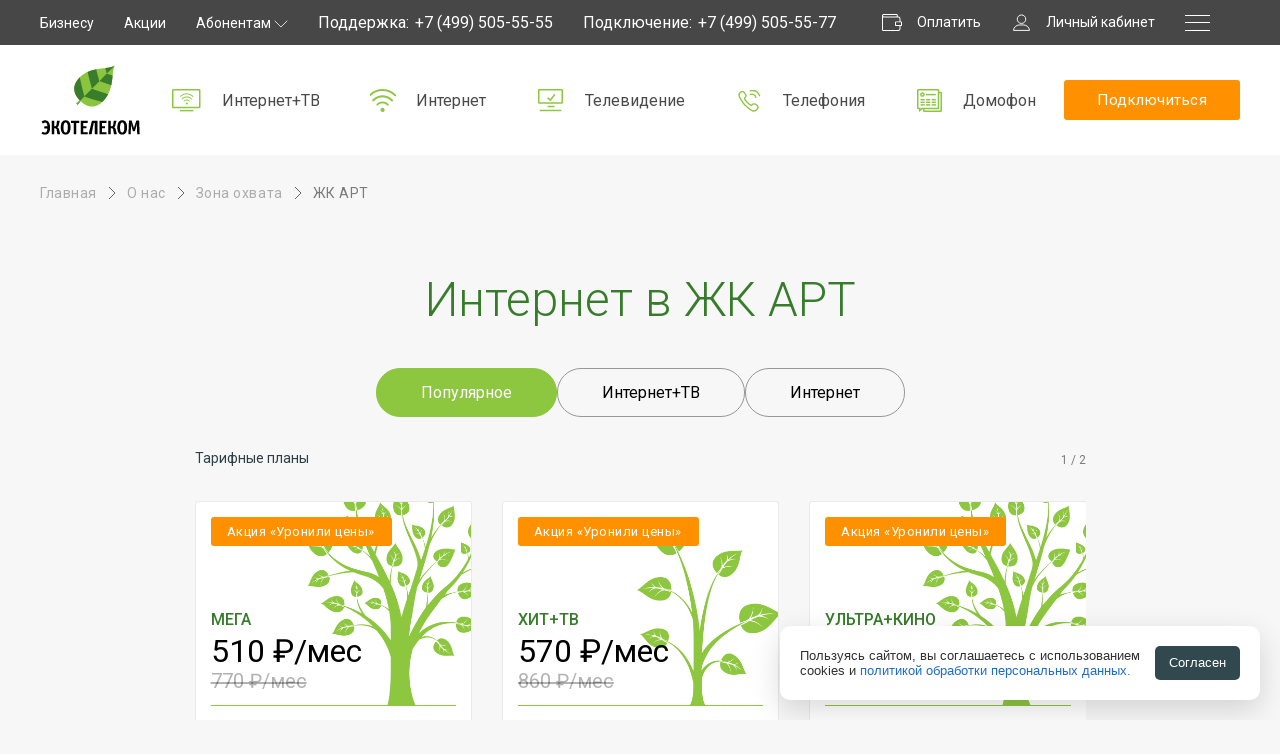

--- FILE ---
content_type: text/html; charset=UTF-8
request_url: https://www.ecotelecom.ru/about/zone/art/
body_size: 18504
content:
<!DOCTYPE html>
<html>
<head>
  <meta http-equiv="Content-Type" content="text/html; charset=UTF-8">
  <meta name="viewport" content="initial-scale=1.0, user-scalable=no, maximum-scale=1">
  <meta name="format-detection" content="telephone=no">
  <link rel="stylesheet" href="/local/templates/eco_telnet/assets/css/owl.theme.default.min.css">
  <link rel="stylesheet" href="/local/templates/eco_telnet/assets/css/owl.carousel.min.css">
  <link rel="stylesheet" href="/local/templates/eco_telnet/assets/css/style.css?071022">
  <link rel="stylesheet" href="/local/templates/eco_telnet/assets/css/additional.css">
  <link rel="stylesheet" href="/local/templates/eco_telnet/assets/css/ecotelecom.css">
  <link rel="stylesheet" href="/local/templates/eco_telnet/assets/fonts/fonts.css">
  <script src="/local/templates/eco_telnet/assets/js/additional.js" defer></script>
    <meta name="keywords" content="интернет жк арт, жк арт провайдер, жк арт телевидение, интернет авангардная, красногорск жк арт подключить интернет, art интернет" />
  <title>Интернет в ЖК ART ул. Авангардная, Красногорск | Провайдер Экотелеком</title>
  <meta http-equiv="Content-Type" content="text/html; charset=UTF-8" />
<meta name="keywords" content="интернет жк арт, жк арт провайдер, жк арт телевидение, интернет авангардная, красногорск жк арт подключить интернет, art интернет" />
<meta name="description" content="Домашний интернет в ЖК АРТ (ЖК ART ул. Авангардная, г. Красногорск) | Провайдер Экотелеком" />
<script data-skip-moving="true">(function(w, d) {var v = w.frameCacheVars = {"CACHE_MODE":"HTMLCACHE","storageBlocks":[],"dynamicBlocks":{"LkGdQn":"2abde338812a","XEVOpk":"492480a7749d","P7pLoZ":"0318962140d6","Rwo5Fy":"64a2336a320a","4enrz3":"5078fa1349e2","g8taYv":"8e0533d4a8eb"},"AUTO_UPDATE":true,"AUTO_UPDATE_TTL":120,"version":2};var inv = false;if (v.AUTO_UPDATE === false){if (v.AUTO_UPDATE_TTL && v.AUTO_UPDATE_TTL > 0){var lm = Date.parse(d.lastModified);if (!isNaN(lm)){var td = new Date().getTime();if ((lm + v.AUTO_UPDATE_TTL * 1000) >= td){w.frameRequestStart = false;w.preventAutoUpdate = true;return;}inv = true;}}else{w.frameRequestStart = false;w.preventAutoUpdate = true;return;}}var r = w.XMLHttpRequest ? new XMLHttpRequest() : (w.ActiveXObject ? new w.ActiveXObject("Microsoft.XMLHTTP") : null);if (!r) { return; }w.frameRequestStart = true;var m = v.CACHE_MODE; var l = w.location; var x = new Date().getTime();var q = "?bxrand=" + x + (l.search.length > 0 ? "&" + l.search.substring(1) : "");var u = l.protocol + "//" + l.host + l.pathname + q;r.open("GET", u, true);r.setRequestHeader("BX-ACTION-TYPE", "get_dynamic");r.setRequestHeader("X-Bitrix-Composite", "get_dynamic");r.setRequestHeader("BX-CACHE-MODE", m);r.setRequestHeader("BX-CACHE-BLOCKS", v.dynamicBlocks ? JSON.stringify(v.dynamicBlocks) : "");if (inv){r.setRequestHeader("BX-INVALIDATE-CACHE", "Y");}try { r.setRequestHeader("BX-REF", d.referrer || "");} catch(e) {}if (m === "APPCACHE"){r.setRequestHeader("BX-APPCACHE-PARAMS", JSON.stringify(v.PARAMS));r.setRequestHeader("BX-APPCACHE-URL", v.PAGE_URL ? v.PAGE_URL : "");}r.onreadystatechange = function() {if (r.readyState != 4) { return; }var a = r.getResponseHeader("BX-RAND");var b = w.BX && w.BX.frameCache ? w.BX.frameCache : false;if (a != x || !((r.status >= 200 && r.status < 300) || r.status === 304 || r.status === 1223 || r.status === 0)){var f = {error:true, reason:a!=x?"bad_rand":"bad_status", url:u, xhr:r, status:r.status};if (w.BX && w.BX.ready && b){BX.ready(function() {setTimeout(function(){BX.onCustomEvent("onFrameDataRequestFail", [f]);}, 0);});}w.frameRequestFail = f;return;}if (b){b.onFrameDataReceived(r.responseText);if (!w.frameUpdateInvoked){b.update(false);}w.frameUpdateInvoked = true;}else{w.frameDataString = r.responseText;}};r.send();var p = w.performance;if (p && p.addEventListener && p.getEntries && p.setResourceTimingBufferSize){var e = 'resourcetimingbufferfull';var h = function() {if (w.BX && w.BX.frameCache && w.BX.frameCache.frameDataInserted){p.removeEventListener(e, h);}else {p.setResourceTimingBufferSize(p.getEntries().length + 50);}};p.addEventListener(e, h);}})(window, document);</script>


<link href="/local/components/eco_telnet/new_tariff/templates/.default/style.css?1681994541728" type="text/css"  rel="stylesheet" />
<link href="/local/components/eco_telnet/new_tariff/templates/.default/css/main.css?173539705748323" type="text/css"  rel="stylesheet" />
<link href="/local/components/eco_telnet/new_tariff/templates/.default/css/main.css.map?168199455769919" type="text/css"  rel="stylesheet" />
<link href="/local/templates/eco_telnet/components/bitrix/form.result.new/default/style.css?1534003156826" type="text/css"  data-template-style="true"  rel="stylesheet" />
<link href="/local/templates/eco_telnet/styles.css?17516151323394" type="text/css"  data-template-style="true"  rel="stylesheet" />
<script>if(!window.BX)window.BX={};if(!window.BX.message)window.BX.message=function(mess){if(typeof mess==='object'){for(let i in mess) {BX.message[i]=mess[i];} return true;}};</script>
<script>(window.BX||top.BX).message({"JS_CORE_LOADING":"Загрузка...","JS_CORE_NO_DATA":"- Нет данных -","JS_CORE_WINDOW_CLOSE":"Закрыть","JS_CORE_WINDOW_EXPAND":"Развернуть","JS_CORE_WINDOW_NARROW":"Свернуть в окно","JS_CORE_WINDOW_SAVE":"Сохранить","JS_CORE_WINDOW_CANCEL":"Отменить","JS_CORE_WINDOW_CONTINUE":"Продолжить","JS_CORE_H":"ч","JS_CORE_M":"м","JS_CORE_S":"с","JSADM_AI_HIDE_EXTRA":"Скрыть лишние","JSADM_AI_ALL_NOTIF":"Показать все","JSADM_AUTH_REQ":"Требуется авторизация!","JS_CORE_WINDOW_AUTH":"Войти","JS_CORE_IMAGE_FULL":"Полный размер"});</script>

<script src="/bitrix/js/main/core/core.min.js?1758273031229643"></script>

<script>BX.Runtime.registerExtension({"name":"main.core","namespace":"BX","loaded":true});</script>
<script>BX.setJSList(["\/bitrix\/js\/main\/core\/core_ajax.js","\/bitrix\/js\/main\/core\/core_promise.js","\/bitrix\/js\/main\/polyfill\/promise\/js\/promise.js","\/bitrix\/js\/main\/loadext\/loadext.js","\/bitrix\/js\/main\/loadext\/extension.js","\/bitrix\/js\/main\/polyfill\/promise\/js\/promise.js","\/bitrix\/js\/main\/polyfill\/find\/js\/find.js","\/bitrix\/js\/main\/polyfill\/includes\/js\/includes.js","\/bitrix\/js\/main\/polyfill\/matches\/js\/matches.js","\/bitrix\/js\/ui\/polyfill\/closest\/js\/closest.js","\/bitrix\/js\/main\/polyfill\/fill\/main.polyfill.fill.js","\/bitrix\/js\/main\/polyfill\/find\/js\/find.js","\/bitrix\/js\/main\/polyfill\/matches\/js\/matches.js","\/bitrix\/js\/main\/polyfill\/core\/dist\/polyfill.bundle.js","\/bitrix\/js\/main\/core\/core.js","\/bitrix\/js\/main\/polyfill\/intersectionobserver\/js\/intersectionobserver.js","\/bitrix\/js\/main\/lazyload\/dist\/lazyload.bundle.js","\/bitrix\/js\/main\/polyfill\/core\/dist\/polyfill.bundle.js","\/bitrix\/js\/main\/parambag\/dist\/parambag.bundle.js"]);
</script>
<script>BX.Runtime.registerExtension({"name":"ui.dexie","namespace":"BX.DexieExport","loaded":true});</script>
<script>BX.Runtime.registerExtension({"name":"ls","namespace":"window","loaded":true});</script>
<script>BX.Runtime.registerExtension({"name":"fx","namespace":"window","loaded":true});</script>
<script>BX.Runtime.registerExtension({"name":"fc","namespace":"window","loaded":true});</script>
<script>(window.BX||top.BX).message({"LANGUAGE_ID":"ru","FORMAT_DATE":"DD.MM.YYYY","FORMAT_DATETIME":"DD.MM.YYYY HH:MI:SS","COOKIE_PREFIX":"BITRIX_SM","SERVER_TZ_OFFSET":"10800","UTF_MODE":"Y","SITE_ID":"s1","SITE_DIR":"\/"});</script>


<script src="/bitrix/js/ui/dexie/dist/dexie.bundle.min.js?1750757360102530"></script>
<script src="/bitrix/js/main/core/core_ls.min.js?17351375472683"></script>
<script src="/bitrix/js/main/core/core_fx.min.js?15321135199768"></script>
<script src="/bitrix/js/main/core/core_frame_cache.min.js?175075736210481"></script>
<link rel="stylesheet" href="https://fonts.googleapis.com/css?family=Roboto:300,400,500,700&amp;amp;subset=cyrillic">
<link rel="stylesheet" href="https://fonts.googleapis.com/css2?family=Montserrat:wght@400;700&amp;display=swap">



<script src="/local/components/eco_telnet/new_tariff/templates/.default/scripts/vendor.js?1681994578111036"></script>
<script src="/local/components/eco_telnet/new_tariff/templates/.default/scripts/main.js?16819945786262"></script>

<meta name="mailru-verification" content="d7e5293155f7ea4e" />

<!-- Yandex.Metrika counter -->
<script type="text/javascript" >
   (function(m,e,t,r,i,k,a){m[i]=m[i]||function(){(m[i].a=m[i].a||[]).push(arguments)};
   m[i].l=1*new Date();
   for (var j = 0; j < document.scripts.length; j++) {if (document.scripts[j].src === r) { return; }}
   k=e.createElement(t),a=e.getElementsByTagName(t)[0],k.async=1,k.src=r,a.parentNode.insertBefore(k,a)})
   (window, document, "script", "https://mc.yandex.ru/metrika/tag.js", "ym");

   ym(27260183, "init", {
        clickmap:true,
        trackLinks:true,
        accurateTrackBounce:true,
        params:{ip: "90.154.72.104"},
        webvisor:true,
        trackHash:true
   });
</script>
<noscript><div><img src="https://mc.yandex.ru/watch/27260183" style="position:absolute; left:-9999px;" alt="" /></div></noscript>
<!-- /Yandex.Metrika counter -->
</head>

<body>
  <div id="panel"></div>
  <div class="app">

	<div class="app__preloader preloader"> <div class="preloader__wrapper"> <div class="preloader__spin preloader__spin_active">
    <div class="preloader__spinner"> <div class="preloader__clipper preloader__clipper_left"> <div class="preloader__circle"></div> </div>
    <div class="preloader__gap-patch"> <div class="preloader__circle"></div> </div> <div class="preloader__clipper preloader__clipper_right">
    <div class="preloader__circle"> </div> </div> </div> </div> </div> </div>

    <nav class="app__navigation navigation">
      <div class="navigation__container container">

        <a class="navigation__logo" href="/"></a>
        <div class="navigation__list navigation__list_margin-l">
          <a class="navigation__item navigation__item_stealth" href="//b2b.ecotelecom.ru/">Бизнесу</a>
          <a class="navigation__item" href="/about/promo/">Акции</a>
          <div id="bxdynamic_LkGdQn_start" style="display:none"></div>	
			<div class="navigation__item navigation__item_help">
		<p class="navigation__item-title">Абонентам</p>
		<div class="navigation__sublist-wrapper">
		<div class="navigation__sublist" style="white-space: nowrap;">
				<a class="navigation__subitem" href="/cgi-bin/lk.php">Личный кабинет</a>
				<a class="navigation__subitem" href="/subscribes/payment/">Способы оплаты</a>
				<a class="navigation__subitem" href="/subscribes/faq/">Частые вопросы</a>
				<a class="navigation__subitem" href="/subscribes/feedback/">Обратная связь</a>
				<a class="navigation__subitem" href="/subscribes/inform/">Информирование</a>
				<a class="navigation__subitem" href="/subscribes/instruction/">Инструкции</a>
				<a class="navigation__subitem" href="/subscribes/equpment/">Оборудование</a>
				<a class="navigation__subitem" href="/subscribes/docs/">Документы</a>
	</div></div></div><div id="bxdynamic_LkGdQn_end" style="display:none"></div>        </div>

        <div class="navigation__list navigation__list_stealth">
          <div class="navigation__info">
            <div class="navigation__info-title">Поддержка:</div>
            <a class="navigation__info-link" href="tel:+74995055555">+7 (499) 505-55-55</a>
          </div>
          <div class="navigation__info">
            <div class="navigation__info-title">Подключение:</div>
            <a class="navigation__info-link" href="tel:+74995055577">+7 (499) 505-55-77</a>
          </div>
        </div>

        <div class="navigation__list">
			<a class="navigation__item navigation__item_pay" href="/cgi-bin/pay.php">Оплатить</a>
          <a class="navigation__item navigation__item_lk" href="/cgi-bin/lk.php">Личный кабинет</a>
          <div class="navigation__item navigation__item_burger"> <div class="navigation__burger"></div> </div>
        </div>

      </div>
      <div class="navigation__menu menu">
        <div id="bxdynamic_XEVOpk_start" style="display:none"></div>
<div class="menu__container">
	<div class="menu__head">

		<div class="menu__close"></div>

	  </div>

	<div class="menu__content">

      			
			
							<a class="menu__item" href="/internet-tv/">
		    		<p class="menu__item-text">Интернет + ТВ</p>
				</a>
			
		
			
							<a class="menu__item" href="/internet/">
		    		<p class="menu__item-text">Интернет</p>
				</a>
			
		
			
							<div class="menu__rollup menu__rollup_is-active">
              		<p class="menu__item-text">Телевидение</p>
             		<div class="menu__sublist">
			
		
			
							<div class="menu__subitem">
					<a class="menu__subitem-text" href="/tv/">Об услугах</a>
				</div>
			
		
			
							<div class="menu__subitem">
					<a class="menu__subitem-text" href="/tv/smotreshka/">Смотрёшка</a>
				</div>
			
		
			
							<div class="menu__subitem">
					<a class="menu__subitem-text" href="/tv/plus/">НТВ-ПЛЮС ТВ</a>
				</div>
			
		
			
							<div class="menu__subitem">
					<a class="menu__subitem-text" href="/tv/cable/">Кабельное ТВ</a>
				</div>
			
		
								</div>
            	</div>
			
							<a class="menu__item" href="/telephony/">
		    		<p class="menu__item-text">Телефония</p>
				</a>
			
		
			
							<a class="menu__item" href="/domofon/">
		    		<p class="menu__item-text">Домофон</p>
				</a>
			
		
			
							<a class="menu__item" href="/additional/">
		    		<p class="menu__item-text">Дополнительные услуги</p>
				</a>
			
		
			
							<a class="menu__item" href="/subscribes/equpment/">
		    		<p class="menu__item-text">Оборудование</p>
				</a>
			
		
			
							<a class="menu__item" href="/about/promo/">
		    		<p class="menu__item-text">Акции</p>
				</a>
			
		
			
							<div class="menu__rollup menu__rollup_is-active">
              		<p class="menu__item-text">О компании</p>
             		<div class="menu__sublist">
			
		
			
							<div class="menu__subitem">
					<a class="menu__subitem-text" href="/about/">О нас</a>
				</div>
			
		
			
							<div class="menu__subitem">
					<a class="menu__subitem-text" href="/about/news/">Новости</a>
				</div>
			
		
			
							<div class="menu__subitem">
					<a class="menu__subitem-text" href="/about/promo/">Акции</a>
				</div>
			
		
			
							<div class="menu__subitem">
					<a class="menu__subitem-text" href="/about/zone/">Зона охвата</a>
				</div>
			
		
			
							<div class="menu__subitem">
					<a class="menu__subitem-text" href="/about/vacancies/">Вакансии</a>
				</div>
			
		
			
							<div class="menu__subitem">
					<a class="menu__subitem-text" href="/about/rukovodstvo/">Руководство</a>
				</div>
			
		
			
							<div class="menu__subitem">
					<a class="menu__subitem-text" href="/about/contacts/">Контакты</a>
				</div>
			
		
								</div>
            	</div>
			
							<div class="menu__rollup menu__rollup_is-active">
              		<p class="menu__item-text">Абонентам</p>
             		<div class="menu__sublist">
			
		
			
							<div class="menu__subitem">
					<a class="menu__subitem-text" href="/cgi-bin/lk.php">Личный кабинет</a>
				</div>
			
		
			
							<div class="menu__subitem">
					<a class="menu__subitem-text" href="/subscribes/payment/">Способы оплаты</a>
				</div>
			
		
			
							<div class="menu__subitem">
					<a class="menu__subitem-text" href="/subscribes/faq/">Частые вопросы</a>
				</div>
			
		
			
							<div class="menu__subitem">
					<a class="menu__subitem-text" href="/subscribes/feedback/">Обратная связь</a>
				</div>
			
		
			
							<div class="menu__subitem">
					<a class="menu__subitem-text" href="/subscribes/inform/">Информирование</a>
				</div>
			
		
			
							<div class="menu__subitem">
					<a class="menu__subitem-text" href="/subscribes/instruction/">Инструкции</a>
				</div>
			
		
			
							<div class="menu__subitem">
					<a class="menu__subitem-text" href="/subscribes/equpment/">Оборудование</a>
				</div>
			
		
			
							<div class="menu__subitem">
					<a class="menu__subitem-text" href="/subscribes/docs/">Документы</a>
				</div>
			
		
								</div>
            	</div>
			
							<div class="menu__rollup menu__rollup_is-active">
              		<p class="menu__item-text">Бизнесу</p>
             		<div class="menu__sublist">
			
		
			
							<div class="menu__subitem">
					<a class="menu__subitem-text" href="//b2b.ecotelecom.ru/">Услуги связи для бизнеса</a>
				</div>
			
		
			
							<div class="menu__subitem">
					<a class="menu__subitem-text" href="//b2b.ecotelecom.ru/business-corporate/">Корпоративным клиентам</a>
				</div>
			
		
			
							<div class="menu__subitem">
					<a class="menu__subitem-text" href="//b2b.ecotelecom.ru/business-operators/">Операторам связи</a>
				</div>
			
		
			
							<div class="menu__subitem">
					<a class="menu__subitem-text" href="//b2b.ecotelecom.ru/business-detailed/">Застройщикам и УК</a>
				</div>
			
		
			
							<div class="menu__subitem">
					<a class="menu__subitem-text" href="//b2b.ecotelecom.ru/business-cottage/">Коттеджным поселкам</a>
				</div>
			
		
						</div>
        	</div>
		
	</div>

	<div class="menu__footer">
		<div class="menu__social">
			<p class="menu__text">Будь в курсе:</p>
            <div class="menu__social-icons">
            	<a class="menu__social-icon menu__social-icon_vk" href="https://vk.com/ecotelecom_msk"></a>
				<a class="menu__social-icon menu__social-icon_tg" href="https://t.me/ecotelecom_msk"></a>
			<!--<a class="menu__social-icon menu__social-icon_tw" href="/"></a>
            	<a class="menu__social-icon menu__social-icon_inst" href="https://www.facebook.com/ecotelecom"></a>-->
            </div>
		</div>
        <div class="menu__contacts">
        	<p class="menu__text">Поддержка:</p>
          	<a class="menu__text" href="tel:+74995055555">+7 (499) 505-55-55</a>
        </div>
        <div class="menu__contacts">
			<p class="menu__text">Подключение:</p>
          	<a class="menu__text" href="tel:+74995055577">+7 (499) 505-55-77</a>
        </div>
	</div>

</div><div id="bxdynamic_XEVOpk_end" style="display:none"></div>      </div>
    </nav>

    
    <header class="app__header header">
      <div class="header__container container"><a class="header__logo" href="/">Экотелеком</a>
        <ul class="header__nav">
          <li class="header__nav-item">
            <a class="header__nav-link header__nav-link_internettv" href="/internet-tv/">Интернет+ТВ</a>
          </li>
          <li class="header__nav-item">
            <a class="header__nav-link header__nav-link_internet" href="/internet/">Интернет</a>
        </li>
          <li class="header__nav-item">
            <a class="header__nav-link header__nav-link_tv" href="/tv/">Телевидение</a>
        </li>
          <li class="header__nav-item">
            <a class="header__nav-link header__nav-link_telephony" href="/telephony/">Телефония</a>
        </li>
		  <li class="header__nav-item">
            <a class="header__nav-link header__nav-link_domofon" href="/domofon/">Домофон</a>
        </li>
        </ul>
        <div class="header__button button button_size_regular button_theme_full-orange"
		  >
          Подключиться
        </div>
      </div>

    </header>

    <main class="app__main">

          
            <div class="breadcrumbs"><div class="breadcrumbs__container container"><div class="breadcrumbs__list">
		<a href="/" title="Главная" class="breadcrumbs__item">Главная</a>
		<a href="/about/" title="О нас" class="breadcrumbs__item">О нас</a>
		<a href="/about/zone/" title="Зона охвата" class="breadcrumbs__item">Зона охвата</a>
		<a href="/about/zone/art/" title="ЖК АРТ" class="breadcrumbs__item breadcrumbs__item_is-active">ЖК АРТ</a></div></div></div>
          <section class="sections__item filter">
<div class="filter__container container">
	<h1 class="filter__title">Интернет в ЖК АРТ<br>
 </h1>
</div>
 </section>

<div id="bxdynamic_P7pLoZ_start" style="display:none"></div>
<div class="container_new">

	<section class="choose-tariff">

		<div class="choose-tariff_buttons js-choose-tariff-buttons">
			<div class="scrollable-buttons">
											<button class="js-filter-button scrollable-buttons_button" data-name="61">Популярное</button>
															<button class="js-filter-button scrollable-buttons_button" data-name="63">Интернет+ТВ</button>
															<button class="js-filter-button scrollable-buttons_button" data-name="62">Интернет</button>
																	</div>
		</div>

		<div class="choose-tariff_wrapper js-choose-tariff-wrapper">
		</div>

	</section>

	<section class="terms js-accordion"  style="margin-bottom: 50px">

		<div class="terms_title js-accordion-trigger"><span>Подробные условия подключения</span>
			<svg width="20" height="9">
				<use href="/local/components/eco_telnet/new_tariff/templates/.default/images/svg/sprite.svg#down-arrow"></use>
			</svg>
		</div>

		<ul class="terms_list js-accordion-item">
			 <li class="terms_item js-accordion-trigger">
      <span class="terms_item-title">Условия по&nbsp;тарифным планам</span>
      <ul class="terms_sub-list js-accordion-item">
        <li class="terms_sub-item">
          Тарифы для абонентов-физических лиц. Под физическими лицами понимаются
          собственники и&nbsp;наниматели квартир, использующие услуги
          исключительно для личных, семейных, домашних и&nbsp;других нужд,
          не&nbsp;связанных с&nbsp;осуществлением предпринимательской
          деятельности.
        </li>
        <li class="terms_sub-item">
          Все цены указаны в&nbsp;рублях с&nbsp;учетом НДС.
        </li>
        <li class="terms_sub-item">
          Услуги оказываются при наличии технической возможности.
        </li>
        <li class="terms_sub-item">
          Тарифные планы недоступны для подключения в&nbsp;частном секторе,
          апартаментах и&nbsp;нежилых помещениях.
        </li>
        <li class="terms_sub-item">
          Скорость входящего трафика равна скорости исходящего. Указана
          максимально возможная скорость. Реальная скорость доступа к&nbsp;сети
          Интернет зависит не&nbsp;только от&nbsp;технических особенностей
          услуги, но&nbsp;и&nbsp;от&nbsp;действий третьих операторов связи,
          организаций и&nbsp;лиц, управляющих сегментами сети Интернет,
          находящихся вне зоны ответственности Провайдера. Все параметры
          являются переменными и&nbsp;не&nbsp;гарантируются за&nbsp;пределами
          сети Провайдера.
        </li>
        <li class="terms_sub-item">
          На&nbsp;тарифных планах со&nbsp;скоростью доступа свыше
          100&nbsp;Мбит/с максимальная скорость ограничена возможностями
          сетевого интерфейса и&nbsp;может отличаться в&nbsp;зависимости
          от&nbsp;технических возможностей оборудования, установленного
          по&nbsp;данному адресу.
        </li>
        <li class="terms_sub-item">Система оплаты&nbsp;— авансовые платежи.</li>
        <li class="terms_sub-item">Расчетный период&nbsp;— месяц.</li>
        <li class="terms_sub-item">
          Порядок списания&nbsp;— ежедневные частичные списания.
        </li>
        <li class="terms_sub-item">
          Переход с&nbsp;одного тарифа на&nbsp;другой может быть осуществлен
          по&nbsp;заявке через
          <a href="/cgi-bin/lk.php" style="display: inline !important"
            >Личный кабинет</a
          >
          или по&nbsp;обращению к&nbsp;Провайдеру при условии, что
          на&nbsp;Лицевом счете Абонента имеется сумма не&nbsp;менее одной
          Абонентской платы того тарифа, на&nbsp;который осуществляется переход.
          Смена тарифа с&nbsp;изменением скорости требует работ
          по&nbsp;перекоммутации на&nbsp;оборудовании передачи данных. Стоимость
          этих работ&nbsp;— 200&nbsp;₽ за&nbsp;каждое изменение скорости.
          В&nbsp;случае, если Абонент изменяет тариф с&nbsp;повышением
          абонентской платы, Провайдер берет расходы по&nbsp;перекоммутации
          на&nbsp;себя.
        </li>
        <li class="terms_sub-item">
          При подключении на&nbsp;Лицевой счет необходимо внести Авансовый
          платеж в&nbsp;размере не&nbsp;менее 1000&nbsp;₽.
        </li>
        <li class="terms_sub-item">
          Для возобновления оказания услуг связи после блокирования (достижения
          балансом лицевого счета нулевого либо отрицательного значения)
          Абоненту необходимо погасить имеющуюся задолженность и&nbsp;внести
          на&nbsp;Лицевой счет сумму не&nbsp;менее одной Абонентской платы
          за&nbsp;все предоставляемые Абоненту услуги на&nbsp;выбранном тарифе.
        </li>
        <li class="terms_sub-item">
          Подробные условия оказания услуг приведены в&nbsp;соответствующих
          приложениях к&nbsp;договору о&nbsp;предоставлении услуг связи
          физическим лицам. Действующая редакция
          <a href="/subscribes/docs/">договора и&nbsp;приложений.</a>
        </li>
      </ul>
    </li>

    <li class="terms_item js-accordion-trigger">
      <span class="terms_item-title"
        >Условия оказания дополнительных услуг</span
      >
      <ul class="terms_sub-list js-accordion-item">
        <li class="terms_sub-item">
          Услуга &laquo;Резервирование линии&raquo; оказывается
          и&nbsp;тарифицируется в&nbsp;случаях приостановления оказания услуг
          связи из-за недостаточности денежных средств на&nbsp;Лицевом счете.
          В&nbsp;период действия &laquo;Резервирования линии&raquo; доступ
          к&nbsp;услугам связи приостанавливается. Стоимость
          &laquo;Резервирования линии&raquo; составляет 2&nbsp;₽/день.
        </li>
        <li class="terms_sub-item">
          Услуга &laquo;Добровольная блокировка&raquo; предоставляется при
          блокировке линии при временном неиспользовании услуг связи
          по&nbsp;инициативе Абонента. В&nbsp;период действия
          &laquo;Добровольной блокировки&raquo; доступ к&nbsp;услугам связи
          приостанавливается. Стоимость &laquo;Добровольной блокировки&raquo;
          составляет 2&nbsp;₽/день.
        </li>
        <li class="terms_sub-item">
          Услуга &laquo;Понижение лимита договора&raquo; (обещанный платеж)
          заключается в&nbsp;отсрочке внесения Абонентской платы за&nbsp;услуги
          на&nbsp;выбранном тарифе по&nbsp;инициативе Абонента. &laquo;Понижение
          лимита договора&raquo; предоставляется Абоненту бесплатно на&nbsp;срок
          до&nbsp;пяти суток.
        </li>
        <li class="terms_sub-item">
          Абонентам на&nbsp;действующих тарифах &laquo;Интернет&raquo;
          и&nbsp;&laquo;Интернет+ТВ&raquo; доступна услуга
          &laquo;Абонемент&raquo;, заключающаяся в&nbsp;предоставлении скидки
          на&nbsp;Абонентскую плату подключенного Абонентом тарифа при оплате
          Услуг авансом на&nbsp;год вперед.
        </li>
        <li class="terms_sub-item">
          Плата за&nbsp;выделение внешнего IP-адреса&nbsp;&mdash; 500&nbsp;₽,
          абонентская плата&nbsp;&mdash; 200&nbsp;₽/мес.
        </li>
        <li class="terms_sub-item">
          Сервис СМС-информирования&nbsp;&mdash; 69&nbsp;₽/мес.
          <a href="/subscribes/inform/" style="display: inline !important"
            >Оповещения</a
          >
          через бот в&nbsp;Telegram и&nbsp;на&nbsp;e-mail&nbsp;&mdash;
          бесплатно.
        </li>
      </ul>
    </li>

    <li class="terms_item js-accordion-trigger">
      <span class="terms_item-title"
        >Условия оказания услуги Интерактивное телевидение</span
      >

      <ul class="terms_sub-list js-accordion-item">
        <li class="terms_sub-item">
          Услуги телевидения и&nbsp;онлайн-кинотеатров предоставляются совместно
          с&nbsp;ООО&nbsp;«ЛайфСтрим» и&nbsp;ООО&nbsp;«НТВ-ПЛЮС».
        </li>
        <li class="terms_sub-item">
          Доступ к&nbsp;просмотру интерактивного ТВ и&nbsp;онлайн-кинотеатрам
          AMEDIATEKA, PREMIER, START, viju, «Смотрёшка Плюс» осуществляется
          в&nbsp;приложении «Смотрёшка» и&nbsp;на&nbsp;портале smotreshka.tv,
          в&nbsp;приложении «НТВ-ПЛЮС ТВ» и&nbsp;на&nbsp;портале ntvplus.tv.
        </li>
        <li class="terms_sub-item">
          Подписки AMEDIATEKA, PREMIER, START, viju для абонентов «Экотелеком»
          могут отличаться от&nbsp;подписок на&nbsp;сайтах amediateka.ru,
          premier.one, start.ru, viju.ru по&nbsp;составу и&nbsp;количеству
          видеоматериалов.
        </li>
        <li class="terms_sub-item">
          Количество телеканалов, фильмов, сериалов и&nbsp;состав ТВ-пакетов
          может меняться.
        </li>
        <li class="terms_sub-item">
          Абонент не&nbsp;вправе отказаться от&nbsp;части услуг, входящих
          в&nbsp;тариф, без смены тарифа.
        </li>
      </ul>
    </li>

    <li class="terms_item js-accordion-trigger">
      <span class="terms_item-title"
        >Условия аренды и&nbsp;продажи оборудования</span
      >
      <ul class="terms_sub-list js-accordion-item">
        <li class="terms_sub-item">
Абонентам по соглашению об аренде оборудования может быть предоставлена во временное владение и пользование ТВ приставка, роутер (маршрутизатор) или абонентский терминал GPON. Плата за аренду оборудования подлежит безусловному списанию. Получить оборудование в аренду могут физические лица, граждане РФ, достигшие 18 лет, постоянно зарегистрированные в Москве или Московской области. Абоненту для получения оборудования необходимо предоставить копию паспорта гражданина РФ (включая данные о регистрации). При смене тарифа, отключении услуги или расторжении договора на тарифах с арендой оборудования Абонент обязан вернуть оборудование или оплатить полную стоимость оборудования. Доставка оборудования для действующих абонентов платная. Стоимость доставки одной единицы оборудования действующему абоненту составляет 800 ₽. За доставку оборудования новым абонентам плата не взимается.
        </li>
        <li class="terms_sub-item">
Абонентам по соглашению о купле-продажи оборудования может быть передана в собственность ТВ приставка, роутер (маршрутизатор) или абонентский терминал GPON.
        </li>
      </ul>
    </li>

<li class="terms_item js-accordion-trigger">
  <span class="terms_item-title">
    Условия подключения по&nbsp;акции &laquo;Уронили цены&raquo; для новых абонентов
  </span>
  <ul class="terms_sub-list js-accordion-item">
    
    <li class="terms_sub-item">
      Заявки на&nbsp;подключение по&nbsp;акции принимаются до&nbsp;13.02.26,
      подключение проводится до&nbsp;20.02.26&nbsp;включительно.
    </li>

    <li class="terms_sub-item">
      Акция проводится для новых абонентов-физических лиц и&nbsp;действует по&nbsp;адресам,
      где не&nbsp;предоставлялись услуги &laquo;Экотелеком&raquo; в&nbsp;течение
      5&nbsp;месяцев до&nbsp;момента подключения.
      Акция не&nbsp;распространяется на:
      ЖК&nbsp;&laquo;Барклая&nbsp;7&raquo;, ЖК&nbsp;&laquo;Гарден Парк&raquo;,
      ЖК&nbsp;&laquo;Золотые Ключи&nbsp;2&raquo;, ЖК&nbsp;&laquo;Кленовые аллеи&raquo;,
      ЖК&nbsp;&laquo;Кутузовская Ривьера&raquo;, ЖК&nbsp;&laquo;Новая Звезда&raquo;,
      ЖК&nbsp;&laquo;Новые Ватутинки&raquo;, ЖК&nbsp;&laquo;Позитив&raquo;,
      ЖК&nbsp;&laquo;Хоумсити&raquo;, ЖК&nbsp;&laquo;Цветочные поляны&raquo;,
      ЖК&nbsp;&laquo;Эдельвейс&raquo;, ЖК&nbsp;&laquo;Well House на&nbsp;Ленинском&raquo; (Москва),
      а&nbsp;также ЖК&nbsp;&laquo;Новоград Павлино&raquo; (Балашиха),
      ЖК&nbsp;&laquo;Весенний&raquo; (Подольск),
      ул.&nbsp;Военный городок&nbsp;42 (Одинцово),
      ЖК&nbsp;&laquo;Каштановая роща&raquo; (Одинцово).
    </li>

    <li class="terms_sub-item">
      В&nbsp;акции участвуют тарифы: &laquo;СТАРТ&raquo;, &laquo;ХИТ&raquo;,
      &laquo;МЕГА&raquo;, &laquo;ХИТ+ТВ&raquo; и&nbsp;&laquo;УЛЬТРА+КИНО&raquo;.
    </li>

    <li class="terms_sub-item">
      Цены на&nbsp;первые 6&nbsp;месяцев с&nbsp;учётом скидки:
      &laquo;СТАРТ&raquo;&nbsp;&mdash; 410&nbsp;руб./мес.,
      &laquo;ХИТ&raquo;&nbsp;&mdash; 470&nbsp;руб./мес.,
      &laquo;МЕГА&raquo;&nbsp;&mdash; 510&nbsp;руб./мес.,
      &laquo;ХИТ+ТВ&raquo;&nbsp;&mdash; 570&nbsp;руб./мес.,
      &laquo;УЛЬТРА+КИНО&raquo;&nbsp;&mdash; 670&nbsp;руб./мес.
      С&nbsp;7-го месяца услуги предоставляются на&nbsp;условиях действующих тарифных планов.
    </li>

    <li class="terms_sub-item">
      Если по&nbsp;адресу подключения отсутствует техническая возможность использовать тарифы
      со&nbsp;скоростью свыше 100&nbsp;Мбит/с, абонент может подключить акционный тариф
      и&nbsp;соглашается с&nbsp;тем, что скорость доступа будет не&nbsp;более 100&nbsp;Мбит/с,
      остальные параметры тарифа остаются без изменений.
    </li>

    <li class="terms_sub-item">
      Доступ к&nbsp;просмотру интерактивного&nbsp;ТВ и&nbsp;онлайн-кинотеатрам
      AMEDIATEKA, PREMIER, START, viju, &laquo;Смотрёшка Плюс&raquo;
      осуществляется в&nbsp;приложении &laquo;Смотрёшка&raquo; и&nbsp;на&nbsp;портале smotreshka.tv,
      в&nbsp;приложении &laquo;НТВ-ПЛЮС ТВ&raquo; и&nbsp;на&nbsp;портале ntvplus.tv.
    </li>

    <li class="terms_sub-item">
      При подключении по&nbsp;акции на&nbsp;лицевой счёт необходимо внести
      авансовый платёж в&nbsp;размере не&nbsp;менее 1000&nbsp;рублей.
    </li>

    <li class="terms_sub-item">
      Оборудование и&nbsp;дополнительные услуги при подключении по&nbsp;акции
      предоставляются на&nbsp;стандартных условиях.
    </li>

  </ul>
</li>		</ul>

	</section>

</div>

<template class="js-tariff-template">
		<div class="choose-tariff_slider swiper-container js-choose-tariff-slider" data-name="62">

		<div class="choose-tariff_navigation">
			<span class="choose-tariff_navigation-title">Тарифные планы</span>
			<div class="choose-tariff_navigation-controls">
				<button class="choose-tariff_navigation-controls-button choose-tariff_navigation-controls-button-prev js-choose-tariff-prev-button">
					<span class="choose-tariff_navigation-icon">
						<svg width="11" height="18">
							<use href="/local/components/eco_telnet/new_tariff/templates/.default/images/svg/sprite.svg#back-arrow"></use>
						</svg>
					</span>
					<span class="choose-tariff_navigation-icon-mobile">
						<svg width="28" height="14">
							<use href="/local/components/eco_telnet/new_tariff/templates/.default/images/svg/sprite.svg#prev-nav-arrow"></use>
						</svg>
					</span>
				</button>
				<span class="choose-tariff_pagination js-choose-tariff-pagination"></span>
				<button class="choose-tariff_navigation-controls-button choose-tariff_navigation-controls-button-next js-choose-tariff-next-button">
					<span class="choose-tariff_navigation-icon">
						<svg width="11" height="18">
							<use href="/local/components/eco_telnet/new_tariff/templates/.default/images/svg/sprite.svg#next-arrow"></use>
						</svg>
					</span>
					<span class="choose-tariff_navigation-icon-mobile">
						<svg width="28" height="14">
							<use href="/local/components/eco_telnet/new_tariff/templates/.default/images/svg/sprite.svg#next-nav-arrow"></use>
						</svg>
					</span>
				</button>
			</div>
		</div>

		<ul class="choose-tariff_list swiper-wrapper">
									<li class="choose-tariff_item swiper-slide js-choose-tariff-slide js-tariff-card" 
							>
				<div class="choose-tariff_item-wrapper">

										<span class="choose-tariff_item-promo">Акция «Уронили цены»</span>
										
					<div class="choose-tariff_item-head">
						
						<div class="choose-tariff_item-title">
							<span class="choose-tariff_item-title-name">СТАРТ</span>
														<span class="choose-tariff_item-title-price">410 ₽/мес</span>
							<span class="choose-tariff_item-title-before">610 ₽/мес</span>
													</div>

												<div class="choose-tariff_item-image image-tariff_pos">
							<img height="235" src="/upload/iblock/5ca/d31gtwkr7yv93mjv25fgiqp8ygdwkwsa/item_01.png">
		                </div>
						
					</div>

					<div class="choose-tariff_item-feature">

						<div>
							<span class="choose-tariff_item-feature-count">100</span>
							<span> Мбит/сек</span>
						</div>

												<div class="tv__channels-line" data-id="41530">
							<span class="choose-tariff_item-feature-count choose-tariff_item-feature-count-of show-tip">
							70							<span> ТВ-каналов</span>
							</span>
						</div>
						
												<div class="choose-tariff_item-cinema">
														<span class="choose-tariff_item-cinema-text show-tip">НТВ-ПЛЮС ТВ&nbsp;в&nbsp;подарок &#127873;</span>
														          					<div class="choose-tariff_item-tip">
          						Базовый пакет НТВ-ПЛЮС ТВ включен бесплатно              				</div>
              				            			</div>
            			
					</div>

										<div class="choose-tariff_item-advantage">
												<span class="choose-tariff_item-advantage-text">
							-15% при оплате на 6 месяцев
						</span>
												<span class="choose-tariff_item-advantage-text">
							-20% при оплате на 12 месяцев
						</span>
											</div>
										
										<p class="choose-tariff_item-description">Комфортная скорость интернета и телеканалы на любой вкус</p>
					
					<button
						class="button button_size_medium button_theme_full-green"
												onclick="window.location.href = '/about/zone/art/order/start/'"
											>
						Выбрать
					</button>

				</div>
			</li>
									<li class="choose-tariff_item swiper-slide js-choose-tariff-slide js-tariff-card" 
							>
				<div class="choose-tariff_item-wrapper">

										<span class="choose-tariff_item-promo">Акция «Уронили цены»</span>
										
					<div class="choose-tariff_item-head">
						
						<div class="choose-tariff_item-title">
							<span class="choose-tariff_item-title-name">ХИТ</span>
														<span class="choose-tariff_item-title-price">470 ₽/мес</span>
							<span class="choose-tariff_item-title-before">710 ₽/мес</span>
													</div>

												<div class="choose-tariff_item-image image-tariff_pos">
							<img height="235" src="/upload/iblock/127/09oscmhtz8312726kq5yogi9tt36f84t/item_02.png">
		                </div>
						
					</div>

					<div class="choose-tariff_item-feature">

						<div>
							<span class="choose-tariff_item-feature-count">300</span>
							<span> Мбит/сек</span>
						</div>

												<div class="tv__channels-line" data-id="41530">
							<span class="choose-tariff_item-feature-count choose-tariff_item-feature-count-of show-tip">
							70							<span> ТВ-каналов</span>
							</span>
						</div>
						
												<div class="choose-tariff_item-cinema">
														<span class="choose-tariff_item-cinema-text show-tip">НТВ-ПЛЮС ТВ&nbsp;в&nbsp;подарок &#127873;</span>
														          					<div class="choose-tariff_item-tip">
          						Базовый пакет НТВ-ПЛЮС ТВ включен бесплатно              				</div>
              				            			</div>
            			
					</div>

										<div class="choose-tariff_item-advantage">
												<span class="choose-tariff_item-advantage-text">
							-15% при оплате на 6 месяцев
						</span>
												<span class="choose-tariff_item-advantage-text">
							-20% при оплате на 12 месяцев
						</span>
											</div>
										
										<p class="choose-tariff_item-description">Оптимальный тариф для работы и отдыха</p>
					
					<button
						class="button button_size_medium button_theme_full-green"
												onclick="window.location.href = '/about/zone/art/order/hit/'"
											>
						Выбрать
					</button>

				</div>
			</li>
															<li class="choose-tariff_item swiper-slide js-choose-tariff-slide js-tariff-card" 
							>
				<div class="choose-tariff_item-wrapper">

										<span class="choose-tariff_item-promo">Акция «Уронили цены»</span>
										
					<div class="choose-tariff_item-head">
						
						<div class="choose-tariff_item-title">
							<span class="choose-tariff_item-title-name">МЕГА</span>
														<span class="choose-tariff_item-title-price">510 ₽/мес</span>
							<span class="choose-tariff_item-title-before">770 ₽/мес</span>
													</div>

												<div class="choose-tariff_item-image image-tariff_pos">
							<img height="235" src="/upload/iblock/2f1/3tllp5260arsnvcrhtv9bkwfvokfnpki/item_04.png">
		                </div>
						
					</div>

					<div class="choose-tariff_item-feature">

						<div>
							<span class="choose-tariff_item-feature-count">500</span>
							<span> Мбит/сек</span>
						</div>

												<div class="tv__channels-line" data-id="41530">
							<span class="choose-tariff_item-feature-count choose-tariff_item-feature-count-of show-tip">
							70							<span> ТВ-каналов</span>
							</span>
						</div>
						
												<div class="choose-tariff_item-cinema">
														<span class="choose-tariff_item-cinema-text show-tip">НТВ-ПЛЮС ТВ в подарок &#127873;</span>
														          					<div class="choose-tariff_item-tip">
          						Базовый пакет НТВ-ПЛЮС ТВ включен бесплатно              				</div>
              				            			</div>
            			
					</div>

										<div class="choose-tariff_item-advantage">
												<span class="choose-tariff_item-advantage-text">
							-15% при оплате на 6 месяцев
						</span>
												<span class="choose-tariff_item-advantage-text">
							-20% при оплате на 12 месяцев
						</span>
											</div>
										
										<p class="choose-tariff_item-description">Максимум скорости. Всё летает!</p>
					
					<button
						class="button button_size_medium button_theme_full-green"
												onclick="window.location.href = '/about/zone/art/order/mega/'"
											>
						Выбрать
					</button>

				</div>
			</li>
														</ul>

	</div>
		<div class="choose-tariff_slider swiper-container js-choose-tariff-slider" data-name="63">

		<div class="choose-tariff_navigation">
			<span class="choose-tariff_navigation-title">Тарифные планы</span>
			<div class="choose-tariff_navigation-controls">
				<button class="choose-tariff_navigation-controls-button choose-tariff_navigation-controls-button-prev js-choose-tariff-prev-button">
					<span class="choose-tariff_navigation-icon">
						<svg width="11" height="18">
							<use href="/local/components/eco_telnet/new_tariff/templates/.default/images/svg/sprite.svg#back-arrow"></use>
						</svg>
					</span>
					<span class="choose-tariff_navigation-icon-mobile">
						<svg width="28" height="14">
							<use href="/local/components/eco_telnet/new_tariff/templates/.default/images/svg/sprite.svg#prev-nav-arrow"></use>
						</svg>
					</span>
				</button>
				<span class="choose-tariff_pagination js-choose-tariff-pagination"></span>
				<button class="choose-tariff_navigation-controls-button choose-tariff_navigation-controls-button-next js-choose-tariff-next-button">
					<span class="choose-tariff_navigation-icon">
						<svg width="11" height="18">
							<use href="/local/components/eco_telnet/new_tariff/templates/.default/images/svg/sprite.svg#next-arrow"></use>
						</svg>
					</span>
					<span class="choose-tariff_navigation-icon-mobile">
						<svg width="28" height="14">
							<use href="/local/components/eco_telnet/new_tariff/templates/.default/images/svg/sprite.svg#next-nav-arrow"></use>
						</svg>
					</span>
				</button>
			</div>
		</div>

		<ul class="choose-tariff_list swiper-wrapper">
															<li class="choose-tariff_item swiper-slide js-choose-tariff-slide js-tariff-card" 
							>
				<div class="choose-tariff_item-wrapper">

										
					<div class="choose-tariff_item-head">
						
						<div class="choose-tariff_item-title">
							<span class="choose-tariff_item-title-name">СТАРТ+ТВ</span>
														<span class="choose-tariff_item-title-price">710 ₽/мес</span>
													</div>

												<div class="choose-tariff_item-image image-tariff_pos">
							<img height="235" src="/upload/iblock/5eb/e38q786gc3s1l147csjxh2p8qzer5yhc/item_01.png">
		                </div>
						
					</div>

					<div class="choose-tariff_item-feature">

						<div>
							<span class="choose-tariff_item-feature-count">100</span>
							<span> Мбит/сек</span>
						</div>

												<div class="tv__channels-line" data-id="10570">
							<span class="choose-tariff_item-feature-count choose-tariff_item-feature-count-of show-tip">
							175							<span> ТВ-каналов</span>
							</span>
						</div>
						
						
					</div>

										<div class="choose-tariff_item-advantage">
												<span class="choose-tariff_item-advantage-text">
							-15% при оплате на 6 месяцев
						</span>
												<span class="choose-tariff_item-advantage-text">
							-20% при оплате на 12 месяцев
						</span>
											</div>
										
										<p class="choose-tariff_item-description">Интернет и стартовый пакет телеканалов</p>
					
					<button
						class="button button_size_medium button_theme_full-green"
												onclick="window.location.href = '/about/zone/art/order/start-tv/'"
											>
						Выбрать
					</button>

				</div>
			</li>
									<li class="choose-tariff_item swiper-slide js-choose-tariff-slide js-tariff-card" 
							>
				<div class="choose-tariff_item-wrapper">

										<span class="choose-tariff_item-promo">НОВИНКА!</span>
										
					<div class="choose-tariff_item-head">
						
						<div class="choose-tariff_item-title">
							<span class="choose-tariff_item-title-name">СТАРТ С НТВ‑ПЛЮС ТВ</span>
														<span class="choose-tariff_item-title-price">730 ₽/мес</span>
													</div>

												<div class="choose-tariff_item-image image-tariff_pos">
							<img height="235" src="/upload/iblock/fbb/edlen7iz2tg0t9lruyuotjz94ovz9amt/item_02n2.png">
		                </div>
						
					</div>

					<div class="choose-tariff_item-feature">

						<div>
							<span class="choose-tariff_item-feature-count">100</span>
							<span> Мбит/сек</span>
						</div>

												<div class="tv__channels-line" data-id="41531">
							<span class="choose-tariff_item-feature-count choose-tariff_item-feature-count-of show-tip">
							155							<span> ТВ-каналов</span>
							</span>
						</div>
						
						
					</div>

										<div class="choose-tariff_item-advantage">
												<span class="choose-tariff_item-advantage-text">
							-15% при оплате на 6 месяцев
						</span>
												<span class="choose-tariff_item-advantage-text">
							-20% при оплате на 12 месяцев
						</span>
											</div>
										
										<p class="choose-tariff_item-description">Всё под рукой: интернет и ТВ-каналы на любой вкус</p>
					
					<button
						class="button button_size_medium button_theme_full-green"
												onclick="window.location.href = '/about/zone/art/order/start-ntvplus/'"
											>
						Выбрать
					</button>

				</div>
			</li>
												<li class="choose-tariff_item swiper-slide js-choose-tariff-slide js-tariff-card" 
							>
				<div class="choose-tariff_item-wrapper">

										<span class="choose-tariff_item-promo">Акция «Уронили цены»</span>
										
					<div class="choose-tariff_item-head">
						
						<div class="choose-tariff_item-title">
							<span class="choose-tariff_item-title-name">ХИТ+ТВ</span>
														<span class="choose-tariff_item-title-price">570 ₽/мес</span>
							<span class="choose-tariff_item-title-before">860 ₽/мес</span>
													</div>

												<div class="choose-tariff_item-image image-tariff_pos">
							<img height="235" src="/upload/iblock/549/iidas1105e47vu3u7eypv7t8ib8oifsd/item_03.png">
		                </div>
						
					</div>

					<div class="choose-tariff_item-feature">

						<div>
							<span class="choose-tariff_item-feature-count">300</span>
							<span> Мбит/сек</span>
						</div>

												<div class="tv__channels-line" data-id="10579">
							<span class="choose-tariff_item-feature-count choose-tariff_item-feature-count-of show-tip">
							275							<span> ТВ-каналов</span>
							</span>
						</div>
						
												<div class="choose-tariff_item-cinema">
														<span class="choose-tariff_item-cinema-text show-tip">PREMIER</span>
														          					<div class="choose-tariff_item-tip">
          						Онлайн-кинотеатр PREMIER включен в тариф              				</div>
              				            			</div>
            			
					</div>

										<div class="choose-tariff_item-advantage">
												<span class="choose-tariff_item-advantage-text">
							-15% при оплате на 6 месяцев
						</span>
												<span class="choose-tariff_item-advantage-text">
							-20% при оплате на 12 месяцев
						</span>
											</div>
										
										<p class="choose-tariff_item-description">Быстрый интернет, кино и&nbsp;телевидение для всей семьи</p>
					
					<button
						class="button button_size_medium button_theme_full-green"
												onclick="window.location.href = '/about/zone/art/order/hit-tv/'"
											>
						Выбрать
					</button>

				</div>
			</li>
									<li class="choose-tariff_item swiper-slide js-choose-tariff-slide js-tariff-card" 
							>
				<div class="choose-tariff_item-wrapper">

										<span class="choose-tariff_item-promo">Акция «Уронили цены»</span>
										
					<div class="choose-tariff_item-head">
						
						<div class="choose-tariff_item-title">
							<span class="choose-tariff_item-title-name">УЛЬТРА+КИНО</span>
														<span class="choose-tariff_item-title-price">670 ₽/мес</span>
							<span class="choose-tariff_item-title-before">990 ₽/мес</span>
													</div>

												<div class="choose-tariff_item-image image-tariff_pos">
							<img height="235" src="/upload/iblock/bcd/b0jzmqp4r11wb601playlnl1iac0j7ob/item_04.png">
		                </div>
						
					</div>

					<div class="choose-tariff_item-feature">

						<div>
							<span class="choose-tariff_item-feature-count">350</span>
							<span> Мбит/сек</span>
						</div>

												<div class="tv__channels-line" data-id="24016">
							<span class="choose-tariff_item-feature-count choose-tariff_item-feature-count-of show-tip">
							320							<span> ТВ-каналов</span>
							</span>
						</div>
						
												<div class="choose-tariff_item-cinema">
														<span class="choose-tariff_item-feature-count choose-tariff_item-feature-count-of show-tip">
								2 из 3 								<span> онлайн-кинотеатров</span>
							</span>
														          					<div class="choose-tariff_item-tip">
          						Видеосервис AMEDIATEKA или START — на выбор. Онлайн-кинотеатр PREMIER в подарок.              				</div>
              				            			</div>
            			
					</div>

										<div class="choose-tariff_item-advantage">
												<span class="choose-tariff_item-advantage-text">
							-15% при оплате на 6 месяцев
						</span>
												<span class="choose-tariff_item-advantage-text">
							-20% при оплате на 12 месяцев
						</span>
											</div>
										
										<p class="choose-tariff_item-description">Скоростной интернет, ультра ТВ и&nbsp;кинотеатр на выбор</p>
					
					<button
						class="button button_size_medium button_theme_full-green"
												onclick="window.location.href = '/about/zone/art/order/ultra-kino/'"
											>
						Выбрать
					</button>

				</div>
			</li>
									<li class="choose-tariff_item swiper-slide js-choose-tariff-slide js-tariff-card choose-tariff_item-green" 
				style="background:#377c2b;"			>
				<div class="choose-tariff_item-wrapper">

										
					<div class="choose-tariff_item-head">
						
						<div class="choose-tariff_item-title">
							<span class="choose-tariff_item-title-name">МЕГА+КИНО</span>
														<span class="choose-tariff_item-title-price">1500 ₽/мес</span>
													</div>

												<div class="choose-tariff_item-image image-tariff_pos">
							<img height="235" src="/upload/iblock/7ab/srkzqqfwzvgggv8pna6vognblp4cv885/item_04.png">
		                </div>
						
					</div>

					<div class="choose-tariff_item-feature">

						<div>
							<span class="choose-tariff_item-feature-count">500</span>
							<span> Мбит/сек</span>
						</div>

												<div class="tv__channels-line" data-id="10580">
							<span class="choose-tariff_item-feature-count choose-tariff_item-feature-count-of show-tip">
							375							<span> ТВ-каналов</span>
							</span>
						</div>
						
												<div class="choose-tariff_item-cinema">
														<span class="choose-tariff_item-feature-count choose-tariff_item-feature-count-of show-tip">
								4 из 4								<span> онлайн-кинотеатров</span>
							</span>
														          					<div class="choose-tariff_item-tip">
          						AMEDIATEKA, START, PREMIER и «Смотрёшка Плюс»: видео на любой вкус. Все популярные онлайн-кинотеатры в высоком качестве, без рекламы              				</div>
              				            			</div>
            			
					</div>

										
										<p class="choose-tariff_item-description">Максимум для работы, отдыха и развлечений</p>
					
					<button
						class="button button_size_medium button_theme_full-green"
												onclick="window.location.href = '/about/zone/art/order/mega-kino/'"
											>
						Выбрать
					</button>

				</div>
			</li>
					</ul>

	</div>
		<div class="choose-tariff_slider swiper-container js-choose-tariff-slider" data-name="61">

		<div class="choose-tariff_navigation">
			<span class="choose-tariff_navigation-title">Тарифные планы</span>
			<div class="choose-tariff_navigation-controls">
				<button class="choose-tariff_navigation-controls-button choose-tariff_navigation-controls-button-prev js-choose-tariff-prev-button">
					<span class="choose-tariff_navigation-icon">
						<svg width="11" height="18">
							<use href="/local/components/eco_telnet/new_tariff/templates/.default/images/svg/sprite.svg#back-arrow"></use>
						</svg>
					</span>
					<span class="choose-tariff_navigation-icon-mobile">
						<svg width="28" height="14">
							<use href="/local/components/eco_telnet/new_tariff/templates/.default/images/svg/sprite.svg#prev-nav-arrow"></use>
						</svg>
					</span>
				</button>
				<span class="choose-tariff_pagination js-choose-tariff-pagination"></span>
				<button class="choose-tariff_navigation-controls-button choose-tariff_navigation-controls-button-next js-choose-tariff-next-button">
					<span class="choose-tariff_navigation-icon">
						<svg width="11" height="18">
							<use href="/local/components/eco_telnet/new_tariff/templates/.default/images/svg/sprite.svg#next-arrow"></use>
						</svg>
					</span>
					<span class="choose-tariff_navigation-icon-mobile">
						<svg width="28" height="14">
							<use href="/local/components/eco_telnet/new_tariff/templates/.default/images/svg/sprite.svg#next-nav-arrow"></use>
						</svg>
					</span>
				</button>
			</div>
		</div>

		<ul class="choose-tariff_list swiper-wrapper">
																					<li class="choose-tariff_item swiper-slide js-choose-tariff-slide js-tariff-card" 
							>
				<div class="choose-tariff_item-wrapper">

										<span class="choose-tariff_item-promo">Акция «Уронили цены»</span>
										
					<div class="choose-tariff_item-head">
						
						<div class="choose-tariff_item-title">
							<span class="choose-tariff_item-title-name">МЕГА</span>
														<span class="choose-tariff_item-title-price">510 ₽/мес</span>
							<span class="choose-tariff_item-title-before">770 ₽/мес</span>
													</div>

												<div class="choose-tariff_item-image image-tariff_pos">
							<img height="235" src="/upload/iblock/2f1/3tllp5260arsnvcrhtv9bkwfvokfnpki/item_04.png">
		                </div>
						
					</div>

					<div class="choose-tariff_item-feature">

						<div>
							<span class="choose-tariff_item-feature-count">500</span>
							<span> Мбит/сек</span>
						</div>

												<div class="tv__channels-line" data-id="41530">
							<span class="choose-tariff_item-feature-count choose-tariff_item-feature-count-of show-tip">
							70							<span> ТВ-каналов</span>
							</span>
						</div>
						
												<div class="choose-tariff_item-cinema">
														<span class="choose-tariff_item-cinema-text show-tip">НТВ-ПЛЮС ТВ в подарок &#127873;</span>
														          					<div class="choose-tariff_item-tip">
          						Базовый пакет НТВ-ПЛЮС ТВ включен бесплатно              				</div>
              				            			</div>
            			
					</div>

										<div class="choose-tariff_item-advantage">
												<span class="choose-tariff_item-advantage-text">
							-15% при оплате на 6 месяцев
						</span>
												<span class="choose-tariff_item-advantage-text">
							-20% при оплате на 12 месяцев
						</span>
											</div>
										
										<p class="choose-tariff_item-description">Максимум скорости. Всё летает!</p>
					
					<button
						class="button button_size_medium button_theme_full-green"
												onclick="window.location.href = '/about/zone/art/order/mega/'"
											>
						Выбрать
					</button>

				</div>
			</li>
									<li class="choose-tariff_item swiper-slide js-choose-tariff-slide js-tariff-card" 
							>
				<div class="choose-tariff_item-wrapper">

										<span class="choose-tariff_item-promo">Акция «Уронили цены»</span>
										
					<div class="choose-tariff_item-head">
						
						<div class="choose-tariff_item-title">
							<span class="choose-tariff_item-title-name">ХИТ+ТВ</span>
														<span class="choose-tariff_item-title-price">570 ₽/мес</span>
							<span class="choose-tariff_item-title-before">860 ₽/мес</span>
													</div>

												<div class="choose-tariff_item-image image-tariff_pos">
							<img height="235" src="/upload/iblock/549/iidas1105e47vu3u7eypv7t8ib8oifsd/item_03.png">
		                </div>
						
					</div>

					<div class="choose-tariff_item-feature">

						<div>
							<span class="choose-tariff_item-feature-count">300</span>
							<span> Мбит/сек</span>
						</div>

												<div class="tv__channels-line" data-id="10579">
							<span class="choose-tariff_item-feature-count choose-tariff_item-feature-count-of show-tip">
							275							<span> ТВ-каналов</span>
							</span>
						</div>
						
												<div class="choose-tariff_item-cinema">
														<span class="choose-tariff_item-cinema-text show-tip">PREMIER</span>
														          					<div class="choose-tariff_item-tip">
          						Онлайн-кинотеатр PREMIER включен в тариф              				</div>
              				            			</div>
            			
					</div>

										<div class="choose-tariff_item-advantage">
												<span class="choose-tariff_item-advantage-text">
							-15% при оплате на 6 месяцев
						</span>
												<span class="choose-tariff_item-advantage-text">
							-20% при оплате на 12 месяцев
						</span>
											</div>
										
										<p class="choose-tariff_item-description">Быстрый интернет, кино и&nbsp;телевидение для всей семьи</p>
					
					<button
						class="button button_size_medium button_theme_full-green"
												onclick="window.location.href = '/about/zone/art/order/hit-tv/'"
											>
						Выбрать
					</button>

				</div>
			</li>
									<li class="choose-tariff_item swiper-slide js-choose-tariff-slide js-tariff-card" 
							>
				<div class="choose-tariff_item-wrapper">

										<span class="choose-tariff_item-promo">Акция «Уронили цены»</span>
										
					<div class="choose-tariff_item-head">
						
						<div class="choose-tariff_item-title">
							<span class="choose-tariff_item-title-name">УЛЬТРА+КИНО</span>
														<span class="choose-tariff_item-title-price">670 ₽/мес</span>
							<span class="choose-tariff_item-title-before">990 ₽/мес</span>
													</div>

												<div class="choose-tariff_item-image image-tariff_pos">
							<img height="235" src="/upload/iblock/bcd/b0jzmqp4r11wb601playlnl1iac0j7ob/item_04.png">
		                </div>
						
					</div>

					<div class="choose-tariff_item-feature">

						<div>
							<span class="choose-tariff_item-feature-count">350</span>
							<span> Мбит/сек</span>
						</div>

												<div class="tv__channels-line" data-id="24016">
							<span class="choose-tariff_item-feature-count choose-tariff_item-feature-count-of show-tip">
							320							<span> ТВ-каналов</span>
							</span>
						</div>
						
												<div class="choose-tariff_item-cinema">
														<span class="choose-tariff_item-feature-count choose-tariff_item-feature-count-of show-tip">
								2 из 3 								<span> онлайн-кинотеатров</span>
							</span>
														          					<div class="choose-tariff_item-tip">
          						Видеосервис AMEDIATEKA или START — на выбор. Онлайн-кинотеатр PREMIER в подарок.              				</div>
              				            			</div>
            			
					</div>

										<div class="choose-tariff_item-advantage">
												<span class="choose-tariff_item-advantage-text">
							-15% при оплате на 6 месяцев
						</span>
												<span class="choose-tariff_item-advantage-text">
							-20% при оплате на 12 месяцев
						</span>
											</div>
										
										<p class="choose-tariff_item-description">Скоростной интернет, ультра ТВ и&nbsp;кинотеатр на выбор</p>
					
					<button
						class="button button_size_medium button_theme_full-green"
												onclick="window.location.href = '/about/zone/art/order/ultra-kino/'"
											>
						Выбрать
					</button>

				</div>
			</li>
								</ul>

	</div>
	</template>

<div class="tariffs__channels js-popup_channels">
	<div class="tariffs__channels-content">
		<div class="tariffs__channels-close"></div>
		<div class="tariffs__channels-list">

		</div>
	</div>
</div>

<script type="text/javascript">
	document.addEventListener("DOMContentLoaded", (e) => {
		document.querySelector('.js-filter-button').classList.add('active');
		document.querySelector('.js-filter-button').click();
	})
</script>

<script src="/local/components/eco_telnet/new_tariff/templates/.default/scripts/external.js"></script><div id="bxdynamic_P7pLoZ_end" style="display:none"></div>
<div id="bxdynamic_Rwo5Fy_start" style="display:none"></div><div class="sections__item instructions">
	<div class="typical">
		<div class="typical__container container">
						<div class="typical__title title title_theme_green">Провайдер в ЖК ART</div>
			<div class="typical__section">
				<div class="typical__text">
				<p>Домашний интернет, а&nbsp;также комбинированные пакеты услуг <a href="/internet-tv/">Интернет+ТВ</a> и&nbsp;<a href="/tv/cable/">кабельное телевидение</a> в&nbsp;<b>ЖК&nbsp;АРТ (ул. Авангардная, г. Красногорск)</b> наши специалисты подключат вам совершенно бесплатно.
А&nbsp;предлагаемые на&nbsp;выбор тарифные планы&nbsp;&mdash; одни из&nbsp;наиболее доступных по&nbsp;сравнению с&nbsp;предложениями других интернет провайдеров в&nbsp;ЖК&nbsp;ART г. Красногорска.
Мы&nbsp;постоянно работаем над качеством соединения и&nbsp;скорости передачи данных.</p>

<p><a href="/internet/">Интернет</a> и&nbsp;<a href="/tv/">телевидение</a> в&nbsp;ЖК&nbsp;ART (ул. Авангардная, г. Красногорск) подключается с&nbsp;использованием современного оборудования&nbsp;&mdash; это позволяет быстро и&nbsp;качественно выполнять все работы.
Мы&nbsp;постоянно анализируем цены конкурирующих компаний, чтобы корректировать собственные предложения, делать наши предложения наиболее привлекательными.
А&nbsp;благодаря проведению опросов среди существующих и&nbsp;потенциальных абонентов мы&nbsp;выявляем актуальные и&nbsp;востребованные услуги.</p>

<p>Провайдер ЖК&nbsp;АРТ &laquo;Экотелеком&raquo; радует своих абонентов не&nbsp;только выгодными предложениями, но&nbsp;и&nbsp;всевозможными <a href="/about/promo/">акциями</a>, розыгрышами и&nbsp;подарками.</p>				</div>
			</div>
		</div>
	</div>
</div>
<div id="bxdynamic_Rwo5Fy_end" style="display:none"></div><div id="comp_25f18a042c73e319aa7cd0550ec087f0"><div id="bxdynamic_4enrz3_start" style="display:none"></div><form name="SIMPLE_FORM_1" action="/about/zone/art/" method="POST" enctype="multipart/form-data"><input type="hidden" name="sessid" id="sessid" value="" /><input type="hidden" name="WEB_FORM_ID" value="1" />
<div class="popup popup_feedback new_abonent form_ecotelecom ">

  <div class="popup__overlay"></div>

  <div class="popup__container container">
    <div class="popup__content">

      <a href="" class="popup__close"></a>

              <form id="SIMPLE_FORM_1" action="/about/zone/art/" method="POST" enctype="multipart/form-data">
        <div class="popup__title">
        Форма обратной связи
        </div>

        <div class="popup__wrapper">

        <div class="popup__wrap">

        <div class="form__input-wrap">
        <input class="form__input input input_theme_grey-line input_fio" type="text" id="input_text_1" name="form_text_1" placeholder="Имя*">
        <div class="form__input-error">
        <p>ошибка</p>
        </div>
        </div>

        <div class="form__input-wrap">
        <input class="form__input input input_theme_grey-line input_phone" type="text" id="input_text_2" name="form_text_2" placeholder="Телефон*">
        <div class="form__input-error">
        <p>ошибка</p>
        </div>
        </div>

        <div class="form__input-wrap">
        <input class="form__input input input_theme_grey-line" type="text" id="form_text_3" name="form_text_3" placeholder="Email">
        </div>

        </div>

        <div class="popup__wrap">

        <div class="form__input-wrap">
        <input class="form__input input input_theme_grey-line street" type="text" id="input_text_4" name="form_text_4" placeholder="Город и улица">
        </div>

        <div class="form__input-wrap">
        <input class="form__input input input_theme_grey-line home" type="text" id="input_text_5" name="form_text_5" placeholder="Дом и квартира">
        </div>

        <div class="form__input-wrap">
        <textarea class="popup__textarea textarea textarea_theme_grey-line" id="form_textarea_6" name="form_textarea_6" placeholder="Введите ваш комментарий"></textarea>
        </div>

        <input type="hidden" name="form_hidden_7" class="selected_hidden_ultra_power"> <input type="hidden" name="form_hidden_8" class="monthly_pay"> <input type="hidden" name="form_hidden_9" class="equipment_pay"> <input type="hidden" name="form_hidden_10" class="final_pay"> <input type="hidden" name="form_hidden_11" class="adress_trtr"> <input type="hidden" name="form_hidden_12" value="www.ecotelecom.ru//about/zone/art/">

        </div>

        </div>

        <div class="popup__footer">
        <div class="popup__checkout">
        <div class="input input_checkbox input_theme_green-checkbox">
        <input class="input__source" required="required" name="terms" type="checkbox" id="checkbox_deflt"> <label class="input__checkbox" for="checkbox_deflt"></label> <label class="input__text" for="checkbox_deflt">
        Я согласен с условиями подключения, а также даю согласие на  <a class="input__text" target="blank" href="/upload/iblock/1a2/1a29086c87fc0aac5a1b3fd5b398891b.pdf">обработку персональных данных</a> согласно Федеральному закону «О персональных данных»
         </label>
        </div>
        </div>
        <div class="button button_size_medium button_theme_full-green form__button-send" id="but_form_1">Отправить</div>
        <button style="display: none;" type="submit" id="submit_form_1" name="web_form_apply" value="Отправить">Отправить</button>
        <script type="text/javascript">
            document.getElementById("but_form_1").onclick = function(e) {				
                if(document.getElementById("input_text_1").value != "" && document.getElementById("input_text_2").value != "") {
					document.getElementById("submit_form_1").click();                    
                }
            };
        </script>
        </div>
        </form>
          </div>
  </div>

</div><div id="bxdynamic_4enrz3_end" style="display:none"></div></div>    
</main>
</div>
<footer class="app__footer footer">
	<div class="footer__container container">

    <div class="footer__content">

  		<div id="bxdynamic_g8taYv_start" style="display:none"></div>
	<nav class="footer__nav">

				
			
				
					<div class="footer__nav-list">
					<div class="footer__nav-title footer__nav-title_is-active">О&nbsp;компании</div>
					<div class="footer__nav-content">

					
				
			
		
			
				<a class="footer__nav-item" href="/about/">О нас</a>

			
		
			
				<a class="footer__nav-item" href="/about/news/">Новости</a>

			
		
			
				<a class="footer__nav-item" href="/about/promo/">Акции</a>

			
		
			
				<a class="footer__nav-item" href="/about/zone/">Зона охвата</a>

			
		
			
				<a class="footer__nav-item" href="/about/vacancies/">Вакансии</a>

			
		
			
				<a class="footer__nav-item" href="/about/rukovodstvo/">Руководство</a>

			
		
			
				<a class="footer__nav-item" href="/about/contacts/">Контакты</a>

			
		
			
				
						</div>
					</div>
					<div class="footer__nav-list">
					<div class="footer__nav-title footer__nav-title_is-active">Услуги</div>
					<div class="footer__nav-content">

				
			
		
			
				<a class="footer__nav-item" href="/internet/">Интернет</a>

			
		
			
				<a class="footer__nav-item" href="/internet-tv/">Интернет+ТВ</a>

			
		
			
				<a class="footer__nav-item" href="/tv/">Телевидение</a>

			
		
			
				<a class="footer__nav-item" href="/telephony/">Телефония</a>

			
		
			
				<a class="footer__nav-item" href="/domofon/">Домофон</a>

			
		
			
				<a class="footer__nav-item" href="/additional/">Дополнительные услуги</a>

			
		
			
				
						</div>
					</div>
					<div class="footer__nav-list">
					<div class="footer__nav-title footer__nav-title_is-active">Абонентам</div>
					<div class="footer__nav-content">

				
			
		
			
				<a class="footer__nav-item" href="/cgi-bin/lk.php">Личный кабинет</a>

			
		
			
				<a class="footer__nav-item" href="/subscribes/payment/">Способы оплаты</a>

			
		
			
				<a class="footer__nav-item" href="/subscribes/faq/">Частые вопросы</a>

			
		
			
				<a class="footer__nav-item" href="/subscribes/feedback/">Обратная связь</a>

			
		
			
				<a class="footer__nav-item" href="/subscribes/inform/">Информирование</a>

			
		
			
				<a class="footer__nav-item" href="/subscribes/instruction/">Инструкции</a>

			
		
			
				<a class="footer__nav-item" href="/subscribes/equpment/">Оборудование</a>

			
		
			
				<a class="footer__nav-item" href="/subscribes/docs/">Документы</a>

			
		
			
				
						</div>
					</div>
					<div class="footer__nav-list">
					<div class="footer__nav-title footer__nav-title_is-active">Бизнесу</div>
					<div class="footer__nav-content">

				
			
		
			
				<a class="footer__nav-item" href="//b2b.ecotelecom.ru/">Услуги связи для бизнеса</a>

			
		
			
				<a class="footer__nav-item" href="//b2b.ecotelecom.ru/business-corporate/">Корпоративным клиентам</a>

			
		
			
				<a class="footer__nav-item" href="//b2b.ecotelecom.ru/business-operators/">Операторам связи</a>

			
		
			
				<a class="footer__nav-item" href="//b2b.ecotelecom.ru/business-detailed/">Застройщикам и УК</a>

			
		
			
				<a class="footer__nav-item" href="//b2b.ecotelecom.ru/business-cottage/">Коттеджным поселкам</a>

			
		
			</div>
		</div>

	</nav><div id="bxdynamic_g8taYv_end" style="display:none"></div>
      <div class="footer__phones-list">
          <p class="footer__phones-item">Подключение:<a class="footer__telephone-number" href="tel:+74995055577">+7 (499) 505-55-77</a></p>
          <p class="footer__phones-item">Поддержка:<a class="footer__telephone-number" href="tel:+74995055555">+7 (499) 505-55-55</a></p>
        </div>

      <div class="footer__social">
          <p class="footer__social-title">Будь в курсе:</p>
          <div class="footer__social-list social">
            <a class="social__item social__item_vk" href="https://vk.com/ecotelecom_msk" target="blank"></a>
			<a class="social__item social__item_telegram" href="https://t.me/ecotelecom_msk" target="blank"></a>
		<!--<a class="social__item social__item_twitter" href="https://www.instagram.com/ecotelecom_official" target="blank"></a>
            <a class="social__item social__item_instagram" href="https://www.facebook.com/ecotelecom" target="blank"></a>-->
			</div>
      </div>

    </div>

		<div class="footer__footnote">
            <div class="footer__logo"></div>
            <div class="footer__wrapper">
            <div class="footer__wrap">
              	<div class="footer__telephone">Подключение:<a class="footer__telephone-number" href="tel:+74995055577">+7 (499) 505-55-77</a></div>
              	<div class="footer__telephone">Поддержка:<a class="footer__telephone-number" href="tel:+74995055555">+7 (499) 505-55-55</a></div>
            </div>
            <copyright class="footer__copyright">&copy; 2026 «Экотелеком»</copyright>
            <copyright class="footer__copyright">Официальный сайт провайдера. Интернет и телевидение на территории Москвы и Московской области</copyright>
          	</div>
          	<a class="footer__nkh" href="http://nkhstudio.ru/" target="blank">NKH DIGITAL STUDIO</a>
        </div>

	</div>

</footer>

<script src="/local/templates/eco_telnet/assets/js/jquery.min.js"></script>
<script src="/local/templates/eco_telnet/assets/js/jquery-ui.min.js"></script>
<script src="/local/templates/eco_telnet/assets/js/TweenMax.min.js"></script>
<script src="/local/templates/eco_telnet/assets/js/jquery.inputmask.bundle.min.js"></script>
<script src="/local/templates/eco_telnet/assets/js/polyfill.js"></script>
<script src="/local/templates/eco_telnet/assets/js/ScrollMagic.min.js"></script>
<script src="/local/templates/eco_telnet/assets/js/pointer_events_polyfill.js"></script>
<script src="/local/templates/eco_telnet/assets/js/ofi.min.js"></script>
<script src="/local/templates/eco_telnet/assets/js/owl.carousel.js"></script>
<script src="/local/templates/eco_telnet/assets/js/functions.js"></script>


<script>
document.addEventListener("DOMContentLoaded", function () {
  const banner = document.getElementById("cookieBanner");
  const acceptBtn = document.querySelector(".acceptCookies");

  if (!acceptBtn) {
    console.warn("Кнопка согласия не найдена.");
    return;
  }

  if (localStorage.getItem("cookiesAccepted") !== "true") {
    banner.style.display = "block";
  }

  acceptBtn.addEventListener("click", function () {
    localStorage.setItem("cookiesAccepted", "true");
    banner.style.display = "none";
  });
});
</script><style>
/* ===== Cookie Banner ===== */
.cookie-banner {
    display: none;
    /* По умолчанию скрыт */
    position: fixed;
    bottom: 20px;
   right: 20px; 
    max-width: 480px !important;
    width: auto !important; 
box-sizing: border-box;
    background-color: #fff;
    border-radius: 10px;
    box-shadow: 0 10px 30px rgba(0, 0, 0, 0.15);
    /*  left: 50%;
    transform: translateX(-50%); */
    /* Тень баннеру */
    z-index: 1000;
    padding: 20px;
    font-family: Arial, sans-serif;
    font-size: 14px;
}

.cookie-concern {
    display: flex;
    align-items: center;
    justify-content: space-between;
}

/* ===== Cookie Consent Block ===== */
.cookie-concern h4 {
    margin: 0 0 10px;
    font-size: 16px;
    font-weight: bold;
}

.cookie-concern p {
    margin: 0 0;
    font-size: 13px;
    color: #333;
		line-height:1.2
}

.cookie-concern-btns {
    display: flex;
    gap: 10px;
    /* margin-top: 10px; */
}

.cookie-concern-btns button {
    padding: 8px 14px;

    border-radius: 5px;
    cursor: pointer;

    font-size: 13px;
    transition: background-color 0.3s ease;
}

.cookie-accept-all {
    background-color: #31494e;
    color: #fff;
    border: none;
}

.cookie-accept-all:hover {
    background-color: #111e20;
}

.cookie-show-settings {
    color: #111e20;
    border: 1px #aaa9a9 solid;
}

/* ===== Cookie Settings Button (collapsed view) ===== */
.cookie-setting>button {
    background: none;
    border: none;
    color: #111e20;
    cursor: pointer;
    font-size: 13px;
    margin-top: 10px;
    padding: 0;
}

/* ===== Cookie Settings Form ===== */
.cookie-settings-form {
    margin-top: 20px;
}

/* === Cookie Category Block === */
.cookie-category {
    margin-bottom: 20px;
    border-top: 1px solid #e0e0e0;
    padding-top: 10px;
    display: flex;
    flex-wrap: wrap;
}

/* Header (clickable) */
.cookie-category-header {
    display: flex;
    align-items: center;
    cursor: pointer;
    user-select: none;
}

/* Icon (+ / ×) */
.cookie-toggle-icon {
    width: 16px;
    height: 16px;
    position: relative;
    margin-right: 10px;
}

.cookie-toggle-icon::before,
.cookie-toggle-icon::after {
    content: "";
    position: absolute;
    background-color: #000;
    width: 100%;
    height: 2px;
    top: 50%;
    left: 0;
    transition: transform 0.3s ease;
}

.cookie-toggle-icon::after {
    transform: rotate(90deg);
}

.cookie-category.open .cookie-toggle-icon::after {
    transform: rotate(0deg);
}

/* Title */
.cookie-category-title {
    font-weight: bold;
    font-size: 14px;
    color: #000;
}

/* Toggle Switch Section */
.cookie-category-switch {
    display: flex;
    align-items: center;
    gap: 10px;
    margin: 10px 0 5px 26px;
}

.cookie-switch-label {
    font-size: 12px;
    color: #666;
}

.cookie-switch-label.always-enabled {
    font-weight: bold;
    color: #000;
}

/* Toggle Style */
.cookie-switch {
    position: relative;
    display: inline-block;
    width: 40px;
    height: 20px;
}

.cookie-switch-input {
    opacity: 0;
    width: 0;
    height: 0;
}

.cookie-switch-track {
    position: absolute;
    top: 0;
    left: 0;
    right: 0;
    bottom: 0;
    background-color: #ccc;
    border-radius: 20px;
    cursor: pointer;
    transition: background-color 0.3s;
}

.cookie-switch-thumb {
    position: absolute;
    top: 2px;
    left: 2px;
    width: 16px;
    height: 16px;
    background-color: #fff;
    border-radius: 50%;
    transition: transform 0.3s ease;
}

.cookie-switch-input:checked+.cookie-switch-track {
    background-color: #00a859;
}

.cookie-switch-input:checked+.cookie-switch-track .cookie-switch-thumb {
    transform: translateX(20px);
}

/* Description (collapsible) */
.cookie-category-description {
    overflow: hidden;
    max-height: 0;
    transition: max-height 0.4s ease;
    font-size: 12px;
    color: #333;
    margin-left: 26px;
    line-height: 1.4;
}

.cookie-category.open .cookie-category-description {
    max-height: 100px;
}

.cookie-back {
    background: none;
    border: none;
    color: #00a859;
    font-size: 13px;
    cursor: pointer;
    margin-bottom: 10px;
    padding: 0;
    display: inline-flex;
    align-items: center;
}

.cookie-back::before {
    content: "";
    margin-right: 6px;
    font-size: 14px;
}

.cookie-setting>.cookie-accept-save {
    padding: 8px 14px;
    border-radius: 5px;
    cursor: pointer;
    font-size: 13px;
    transition: background-color 0.3s ease;
    background-color: #31494e;
    color: #fff;
    border: none;
}

.cookie-setting>.cookie-accept-save:hover {
    background-color: #111e20;
}

@media (max-width: 480px) {
    .cookie-banner {
        left: 16px;
        right: 16px;
        bottom: 10px;
        max-width: unset;
        width: auto;
        padding: 15px;
        font-size: 12px;
        box-shadow: 0 6px 20px rgba(0, 0, 0, 0.15);
        transform: none;
    }

    .cookie-concern {
        flex-direction: column;
        align-items: flex-start;
        gap: 10px;
    }

    .cookie-concern p {
        font-size: 12px;
        margin: 0;
    }

    .cookie-concern-btns {
        width: 100%;
        justify-content: flex-start;
    }

    .cookie-concern-btns button {
        width: 100%;
        padding: 10px 0;
        font-size: 14px;
        border-radius: 8px;
    }
}
</style><div class="cookie-banner" id="cookieBanner" style="">
    <div class="cookie-concern">
        <!--<h4>Cookie-файлы</h4>-->
        <p>
            Пользуясь сайтом, вы соглашаетесь с использованием cookies&nbsp;и <a
			href="/upload/iblock/1a2/1a29086c87fc0aac5a1b3fd5b398891b.pdf" style="display: inline-block;">политикой обработки персональных
                данных.</a>
        </p>
        <div class="cookie-concern-btns">
            <button class="cookie-accept-all acceptCookies">Согласен</button>
        </div>
    </div>


</div>
<script type='text/javascript'>
(function(){ var widget_id = '1dqw2ES06A';var d=document;var w=window;function l(){
  var s = document.createElement('script'); s.type = 'text/javascript'; s.async = true;
  s.src = '//code.jivosite.com/script/widget/'+widget_id
    ; var ss = document.getElementsByTagName('script')[0]; ss.parentNode.insertBefore(s, ss);}
  if(d.readyState=='complete'){l();}else{if(w.attachEvent){w.attachEvent('onload',l);}
  else{w.addEventListener('load',l,false);}}})();
</script>


  <!-- Andata Tag Manager Code -->
   <script defer
    type="application/javascript"
    src="https://tagmanager.hrke.andata.ru/api/v1/container/9b91d137-d2ac-4f60-8303-e5be7e7bbb96/published/code.js"
  ></script> 
  <!-- End Andata Tag Manager Code -->

</body>
</html><!--39577e1abf775a78cd9dc5754b74e31f-->

--- FILE ---
content_type: text/css
request_url: https://www.ecotelecom.ru/local/templates/eco_telnet/assets/css/style.css?071022
body_size: 217664
content:
@charset "UTF-8";
:root {
  font-size: 16px;
  font-family: "Roboto", sans-serif;
}

/* http://meyerweb.com/eric/tools/css/reset/
   v2.0 | 20110126
   License: none (public domain)
*/
html,
body,
div,
span,
applet,
object,
iframe,
h1,
h2,
h3,
h4,
h5,
h6,
p,
blockquote,
pre,
a,
abbr,
acronym,
address,
big,
cite,
code,
del,
dfn,
em,
img,
ins,
kbd,
q,
s,
samp,
small,
strike,
strong,
sub,
sup,
tt,
var,
b,
u,
i,
center,
dl,
dt,
dd,
ol,
ul,
li,
fieldset,
form,
label,
legend,
table,
caption,
tbody,
tfoot,
thead,
tr,
th,
td,
article,
aside,
canvas,
details,
embed,
figure,
figcaption,
footer,
header,
hgroup,
menu,
nav,
output,
ruby,
section,
summary,
time,
mark,
audio,
video {
  margin: 0;
  padding: 0;
  border: 0;
  font-size: 100%;
  font: inherit;
  vertical-align: baseline;
}

/* HTML5 display-role reset for older browsers */
article,
aside,
details,
figcaption,
figure,
footer,
header,
hgroup,
menu,
nav,
section {
  display: block;
}

body {
  line-height: 1;
}

ol,
ul {
  list-style: none;
}

blockquote,
q {
  quotes: none;
}

blockquote:before,
blockquote:after,
q:before,
q:after {
  content: "";
  content: none;
}

table {
  border-collapse: collapse;
  border-spacing: 0;
}

/* Reset `button` and button-style `input` default styles */
input[type="submit"],
input[type="reset"],
input[type="button"],
button {
  background: none;
  border: 0;
  color: inherit;
  /* cursor: default; */
  font: inherit;
  line-height: normal;
  overflow: visible;
  padding: 0;
  -webkit-appearance: button;
  appearance: button;
  /* for input */
  -webkit-user-select: none;
  user-select: none;
  /* for button */
  -moz-user-select: none;
  -ms-user-select: none;
}

input::-moz-focus-inner,
button::-moz-focus-inner {
  border: 0;
  padding: 0;
}

button::-moz-focus-inner,
input::-moz-focus-inner {
  border: 0;
  padding: 0;
}

input,
label,
select,
button,
textarea {
  margin: 0;
  border: 0;
  padding: 0;
  display: inline-block;
  vertical-align: middle;
  white-space: normal;
  background: none;
  line-height: 1;
  /* Browsers have different default form fonts */
  font-size: 13px;
  font-family: Arial;
}

/* Remove the stupid outer glow in Webkit */
input:focus {
  outline: 0;
}

/* Box Sizing Reset
-----------------------------------------------*/
/* All of our custom controls should be what we expect them to be */
input,
textarea {
  -webkit-box-sizing: content-box;
  -moz-box-sizing: content-box;
  box-sizing: content-box;
}

/* These elements are usually rendered a certain way by the browser */
button,
input[type="reset"],
input[type="button"],
input[type="submit"],
input[type="checkbox"],
input[type="radio"],
select {
  -webkit-box-sizing: border-box;
  -moz-box-sizing: border-box;
  box-sizing: border-box;
}

/* Text Inputs
-----------------------------------------------*/
/* Button Controls
-----------------------------------------------*/
input[type="checkbox"],
input[type="radio"] {
  width: 13px;
  height: 13px;
}

/* File Uploads
-----------------------------------------------*/
/* Search Input
-----------------------------------------------*/
/* Make webkit render the search input like a normal text field */
input[type="search"] {
  -webkit-appearance: textfield;
  appearance: textfield;
  -webkit-box-sizing: content-box;
  box-sizing: content-box;
}

/* Turn off the recent search for webkit. It adds about 15px padding on the left */
::-webkit-search-decoration {
  display: none;
}

/* Buttons
-----------------------------------------------*/
button,
input[type="reset"],
input[type="button"],
input[type="submit"] {
  /* Fix IE7 display bug */
  overflow: visible;
  width: auto;
}

/* IE8 and FF freak out if this rule is within another selector */
::-webkit-file-upload-button {
  padding: 0;
  border: 0;
  background: none;
}

/* Textarea
-----------------------------------------------*/
textarea {
  /* Move the label to the top */
  vertical-align: top;
  /* Turn off scroll bars in IE unless needed */
  overflow: auto;
}

/* Selects
-----------------------------------------------*/
select[multiple] {
  /* Move the label to the top */
  vertical-align: top;
}

html,
body {
  min-height: 100%;
}

body {
  overflow-x: hidden;
  position: relative;
}
body * {
  -webkit-font-smoothing: antialiased;
  -webkit-text-size-adjust: 100%;
}
body p {
  margin: 0;
  padding: 0;
  -webkit-margin-before: 0;
  -webkit-margin-after: 0;
  -webkit-margin-start: 0;
  -webkit-margin-end: 0;
}
body button,
body a {
  display: block;
  cursor: pointer;
  text-decoration: none;
  outline: none;
}
body input {
  text-decoration: none;
  outline: none;
}
body textarea {
  resize: none;
}
body textarea,
body input {
  border-radius: 0;
  -webkit-border-radius: 0;
  padding: 0;
  overflow: hidden;
}
body input[type="date"]::-webkit-calendar-picker-indicator,
body input[type="date"]::-webkit-inner-spin-button,
body input[type="date"]::-webkit-input-placeholder {
  display: none;
  visibility: hidden;
}
body .ie-object-fit {
  position: relative;
  background-size: cover;
  background-position: center center;
}
body .ie-object-fit img {
  opacity: 0;
}

/* This used to work for the parent element of button divs */
/* But it does not work with newer browsers, the below doesn't hide the play button parent div */
*::-webkit-media-controls-panel {
  display: none !important;
  -webkit-appearance: none;
}

/* Old shadow dom for play button */
*::-webkit-media-controls-play-button {
  display: none !important;
  -webkit-appearance: none;
}

/* New shadow dom for play button */
/* This one works! */
*::-webkit-media-controls-start-playback-button {
  display: none !important;
  -webkit-appearance: none;
}

/**
 * Swiper 4.0.7
 * Most modern mobile touch slider and framework with hardware accelerated transitions
 * http://www.idangero.us/swiper/
 *
 * Copyright 2014-2017 Vladimir Kharlampidi
 *
 * Released under the MIT License
 *
 * Released on: November 28, 2017 */
.swiper-container {
  margin: 0 auto;
  position: relative;
  overflow: hidden;
  list-style: none;
  padding: 0;
  z-index: 1;
}

.swiper-container-no-flexbox .swiper-slide {
  float: left;
}

.swiper-container-vertical > .swiper-wrapper {
  -webkit-box-orient: vertical;
  -webkit-box-direction: normal;
  -webkit-flex-direction: column;
  -ms-flex-direction: column;
  flex-direction: column;
}

.swiper-wrapper {
  position: relative;
  width: 100%;
  height: 100%;
  z-index: 1;
  display: -webkit-box;
  display: -webkit-flex;
  display: -ms-flexbox;
  display: flex;
  -webkit-transition-property: -webkit-transform;
  transition-property: -webkit-transform;
  -o-transition-property: transform;
  transition-property: transform;
  transition-property: transform, -webkit-transform;
  -webkit-box-sizing: content-box;
  box-sizing: content-box;
}

.swiper-container-android .swiper-slide,
.swiper-wrapper {
  -webkit-transform: translate3d(0px, 0, 0);
  transform: translate3d(0px, 0, 0);
}

.swiper-container-multirow > .swiper-wrapper {
  -webkit-flex-wrap: wrap;
  -ms-flex-wrap: wrap;
  flex-wrap: wrap;
}

.swiper-container-free-mode > .swiper-wrapper {
  -webkit-transition-timing-function: ease-out;
  -o-transition-timing-function: ease-out;
  transition-timing-function: ease-out;
  margin: 0 auto;
}

.swiper-slide {
  -webkit-flex-shrink: 0;
  -ms-flex-negative: 0;
  flex-shrink: 0;
  width: 100%;
  height: 100%;
  position: relative;
  -webkit-transition-property: -webkit-transform;
  transition-property: -webkit-transform;
  -o-transition-property: transform;
  transition-property: transform;
  transition-property: transform, -webkit-transform;
}

.swiper-invisible-blank-slide {
  visibility: hidden;
}

.swiper-container-autoheight {
  height: auto;
}
.swiper-container-autoheight .swiper-slide {
  height: auto;
}
.swiper-container-autoheight .swiper-wrapper {
  -webkit-box-align: start;
  -webkit-align-items: flex-start;
  -ms-flex-align: start;
  align-items: flex-start;
  -webkit-transition-property: height, -webkit-transform;
  transition-property: height, -webkit-transform;
  -o-transition-property: transform, height;
  transition-property: transform, height;
  transition-property: transform, height, -webkit-transform;
}

.swiper-container-3d {
  -webkit-perspective: 1200px;
  perspective: 1200px;
}
.swiper-container-3d .swiper-wrapper,
.swiper-container-3d .swiper-slide,
.swiper-container-3d .swiper-slide-shadow-left,
.swiper-container-3d .swiper-slide-shadow-right,
.swiper-container-3d .swiper-slide-shadow-top,
.swiper-container-3d .swiper-slide-shadow-bottom,
.swiper-container-3d .swiper-cube-shadow {
  -webkit-transform-style: preserve-3d;
  transform-style: preserve-3d;
}
.swiper-container-3d .swiper-slide-shadow-left,
.swiper-container-3d .swiper-slide-shadow-right,
.swiper-container-3d .swiper-slide-shadow-top,
.swiper-container-3d .swiper-slide-shadow-bottom {
  position: absolute;
  left: 0;
  top: 0;
  width: 100%;
  height: 100%;
  pointer-events: none;
  z-index: 10;
}
.swiper-container-3d .swiper-slide-shadow-left {
  background-image: -webkit-gradient(
    linear,
    right top,
    left top,
    from(rgba(0, 0, 0, 0.5)),
    to(rgba(0, 0, 0, 0))
  );
  background-image: -webkit-linear-gradient(
    right,
    rgba(0, 0, 0, 0.5),
    rgba(0, 0, 0, 0)
  );
  background-image: -o-linear-gradient(
    right,
    rgba(0, 0, 0, 0.5),
    rgba(0, 0, 0, 0)
  );
  background-image: linear-gradient(
    to left,
    rgba(0, 0, 0, 0.5),
    rgba(0, 0, 0, 0)
  );
}
.swiper-container-3d .swiper-slide-shadow-right {
  background-image: -webkit-gradient(
    linear,
    left top,
    right top,
    from(rgba(0, 0, 0, 0.5)),
    to(rgba(0, 0, 0, 0))
  );
  background-image: -webkit-linear-gradient(
    left,
    rgba(0, 0, 0, 0.5),
    rgba(0, 0, 0, 0)
  );
  background-image: -o-linear-gradient(
    left,
    rgba(0, 0, 0, 0.5),
    rgba(0, 0, 0, 0)
  );
  background-image: linear-gradient(
    to right,
    rgba(0, 0, 0, 0.5),
    rgba(0, 0, 0, 0)
  );
}
.swiper-container-3d .swiper-slide-shadow-top {
  background-image: -webkit-gradient(
    linear,
    left bottom,
    left top,
    from(rgba(0, 0, 0, 0.5)),
    to(rgba(0, 0, 0, 0))
  );
  background-image: -webkit-linear-gradient(
    bottom,
    rgba(0, 0, 0, 0.5),
    rgba(0, 0, 0, 0)
  );
  background-image: -o-linear-gradient(
    bottom,
    rgba(0, 0, 0, 0.5),
    rgba(0, 0, 0, 0)
  );
  background-image: linear-gradient(
    to top,
    rgba(0, 0, 0, 0.5),
    rgba(0, 0, 0, 0)
  );
}
.swiper-container-3d .swiper-slide-shadow-bottom {
  background-image: -webkit-gradient(
    linear,
    left top,
    left bottom,
    from(rgba(0, 0, 0, 0.5)),
    to(rgba(0, 0, 0, 0))
  );
  background-image: -webkit-linear-gradient(
    top,
    rgba(0, 0, 0, 0.5),
    rgba(0, 0, 0, 0)
  );
  background-image: -o-linear-gradient(
    top,
    rgba(0, 0, 0, 0.5),
    rgba(0, 0, 0, 0)
  );
  background-image: linear-gradient(
    to bottom,
    rgba(0, 0, 0, 0.5),
    rgba(0, 0, 0, 0)
  );
}

.swiper-container-wp8-horizontal {
  -ms-touch-action: pan-y;
  touch-action: pan-y;
}
.swiper-container-wp8-horizontal > .swiper-wrapper {
  -ms-touch-action: pan-y;
  touch-action: pan-y;
}

.swiper-container-wp8-vertical {
  -ms-touch-action: pan-x;
  touch-action: pan-x;
}
.swiper-container-wp8-vertical > .swiper-wrapper {
  -ms-touch-action: pan-x;
  touch-action: pan-x;
}

.swiper-button-prev,
.swiper-button-next {
  position: absolute;
  top: 50%;
  width: 27px;
  height: 44px;
  margin-top: -22px;
  z-index: 10;
  cursor: pointer;
  background-size: 27px 44px;
  background-position: center;
  background-repeat: no-repeat;
}

.swiper-button-prev.swiper-button-disabled,
.swiper-button-next.swiper-button-disabled {
  opacity: 0.35;
  cursor: auto;
  pointer-events: none;
}

.swiper-button-prev,
.swiper-container-rtl .swiper-button-next {
  background-image: url("data:image/svg+xml;charset=utf-8,%3Csvg%20xmlns%3D'http%3A%2F%2Fwww.w3.org%2F2000%2Fsvg'%20viewBox%3D'0%200%2027%2044'%3E%3Cpath%20d%3D'M0%2C22L22%2C0l2.1%2C2.1L4.2%2C22l19.9%2C19.9L22%2C44L0%2C22L0%2C22L0%2C22z'%20fill%3D'%23007aff'%2F%3E%3C%2Fsvg%3E");
  left: 10px;
  right: auto;
}

.swiper-button-next,
.swiper-container-rtl .swiper-button-prev {
  background-image: url("data:image/svg+xml;charset=utf-8,%3Csvg%20xmlns%3D'http%3A%2F%2Fwww.w3.org%2F2000%2Fsvg'%20viewBox%3D'0%200%2027%2044'%3E%3Cpath%20d%3D'M27%2C22L27%2C22L5%2C44l-2.1-2.1L22.8%2C22L2.9%2C2.1L5%2C0L27%2C22L27%2C22z'%20fill%3D'%23007aff'%2F%3E%3C%2Fsvg%3E");
  right: 10px;
  left: auto;
}

.swiper-button-prev.swiper-button-white,
.swiper-container-rtl .swiper-button-next.swiper-button-white {
  background-image: url("data:image/svg+xml;charset=utf-8,%3Csvg%20xmlns%3D'http%3A%2F%2Fwww.w3.org%2F2000%2Fsvg'%20viewBox%3D'0%200%2027%2044'%3E%3Cpath%20d%3D'M0%2C22L22%2C0l2.1%2C2.1L4.2%2C22l19.9%2C19.9L22%2C44L0%2C22L0%2C22L0%2C22z'%20fill%3D'%23ffffff'%2F%3E%3C%2Fsvg%3E");
}

.swiper-button-next.swiper-button-white,
.swiper-container-rtl .swiper-button-prev.swiper-button-white {
  background-image: url("data:image/svg+xml;charset=utf-8,%3Csvg%20xmlns%3D'http%3A%2F%2Fwww.w3.org%2F2000%2Fsvg'%20viewBox%3D'0%200%2027%2044'%3E%3Cpath%20d%3D'M27%2C22L27%2C22L5%2C44l-2.1-2.1L22.8%2C22L2.9%2C2.1L5%2C0L27%2C22L27%2C22z'%20fill%3D'%23ffffff'%2F%3E%3C%2Fsvg%3E");
}

.swiper-button-prev.swiper-button-black,
.swiper-container-rtl .swiper-button-next.swiper-button-black {
  background-image: url("data:image/svg+xml;charset=utf-8,%3Csvg%20xmlns%3D'http%3A%2F%2Fwww.w3.org%2F2000%2Fsvg'%20viewBox%3D'0%200%2027%2044'%3E%3Cpath%20d%3D'M0%2C22L22%2C0l2.1%2C2.1L4.2%2C22l19.9%2C19.9L22%2C44L0%2C22L0%2C22L0%2C22z'%20fill%3D'%23000000'%2F%3E%3C%2Fsvg%3E");
}

.swiper-button-next.swiper-button-black,
.swiper-container-rtl .swiper-button-prev.swiper-button-black {
  background-image: url("data:image/svg+xml;charset=utf-8,%3Csvg%20xmlns%3D'http%3A%2F%2Fwww.w3.org%2F2000%2Fsvg'%20viewBox%3D'0%200%2027%2044'%3E%3Cpath%20d%3D'M27%2C22L27%2C22L5%2C44l-2.1-2.1L22.8%2C22L2.9%2C2.1L5%2C0L27%2C22L27%2C22z'%20fill%3D'%23000000'%2F%3E%3C%2Fsvg%3E");
}

.swiper-pagination {
  position: absolute;
  text-align: center;
  -webkit-transition: 300ms opacity;
  -o-transition: 300ms opacity;
  transition: 300ms opacity;
  -webkit-transform: translate3d(0, 0, 0);
  transform: translate3d(0, 0, 0);
  z-index: 10;
}
.swiper-pagination.swiper-pagination-hidden {
  opacity: 0;
}

.swiper-pagination-fraction,
.swiper-pagination-custom,
.swiper-container-horizontal > .swiper-pagination-bullets {
  bottom: 10px;
  left: 0;
  width: 100%;
}

.swiper-pagination-bullets-dynamic {
  overflow: hidden;
  font-size: 0;
}
.swiper-pagination-bullets-dynamic .swiper-pagination-bullet {
  -webkit-transform: scale(0.33);
  -ms-transform: scale(0.33);
  transform: scale(0.33);
  position: relative;
}
.swiper-pagination-bullets-dynamic .swiper-pagination-bullet-active {
  -webkit-transform: scale(1);
  -ms-transform: scale(1);
  transform: scale(1);
}
.swiper-pagination-bullets-dynamic .swiper-pagination-bullet-active-prev {
  -webkit-transform: scale(0.66);
  -ms-transform: scale(0.66);
  transform: scale(0.66);
}
.swiper-pagination-bullets-dynamic .swiper-pagination-bullet-active-prev-prev {
  -webkit-transform: scale(0.33);
  -ms-transform: scale(0.33);
  transform: scale(0.33);
}
.swiper-pagination-bullets-dynamic .swiper-pagination-bullet-active-next {
  -webkit-transform: scale(0.66);
  -ms-transform: scale(0.66);
  transform: scale(0.66);
}
.swiper-pagination-bullets-dynamic .swiper-pagination-bullet-active-next-next {
  -webkit-transform: scale(0.33);
  -ms-transform: scale(0.33);
  transform: scale(0.33);
}

.swiper-pagination-bullet {
  width: 8px;
  height: 8px;
  display: inline-block;
  border-radius: 100%;
  background: white;
}

button.swiper-pagination-bullet {
  border: none;
  margin: 0;
  padding: 0;
  -webkit-box-shadow: none;
  box-shadow: none;
  -webkit-appearance: none;
  -moz-appearance: none;
  appearance: none;
}

.swiper-pagination-clickable .swiper-pagination-bullet {
  cursor: pointer;
}

.swiper-pagination-bullet-active {
  opacity: 1;
  background: #8dc63f;
}

.swiper-container-vertical > .swiper-pagination-bullets {
  right: 10px;
  top: 50%;
  -webkit-transform: translate3d(0px, -50%, 0);
  transform: translate3d(0px, -50%, 0);
}
.swiper-container-vertical
  > .swiper-pagination-bullets
  .swiper-pagination-bullet {
  margin: 6px 0;
  display: block;
}
.swiper-container-vertical
  > .swiper-pagination-bullets.swiper-pagination-bullets-dynamic {
  top: 50%;
  -webkit-transform: translateY(-50%);
  -ms-transform: translateY(-50%);
  transform: translateY(-50%);
  width: 8px;
}
.swiper-container-vertical
  > .swiper-pagination-bullets.swiper-pagination-bullets-dynamic
  .swiper-pagination-bullet {
  display: inline-block;
  -webkit-transition: 200ms top, 200ms -webkit-transform;
  transition: 200ms top, 200ms -webkit-transform;
  -o-transition: 200ms transform, 200ms top;
  transition: 200ms transform, 200ms top;
  transition: 200ms transform, 200ms top, 200ms -webkit-transform;
}

.swiper-container-horizontal
  > .swiper-pagination-bullets
  .swiper-pagination-bullet {
  margin: 0 4px;
}

.swiper-container-horizontal
  > .swiper-pagination-bullets.swiper-pagination-bullets-dynamic {
  left: 50%;
  -webkit-transform: translateX(-50%);
  -ms-transform: translateX(-50%);
  transform: translateX(-50%);
  white-space: nowrap;
}
.swiper-container-horizontal
  > .swiper-pagination-bullets.swiper-pagination-bullets-dynamic
  .swiper-pagination-bullet {
  -webkit-transition: 200ms left, 200ms -webkit-transform;
  transition: 200ms left, 200ms -webkit-transform;
  -o-transition: 200ms transform, 200ms left;
  transition: 200ms transform, 200ms left;
  transition: 200ms transform, 200ms left, 200ms -webkit-transform;
}

.swiper-container-horizontal.swiper-container-rtl
  > .swiper-pagination-bullets-dynamic
  .swiper-pagination-bullet {
  -webkit-transition: 200ms right, 200ms -webkit-transform;
  transition: 200ms right, 200ms -webkit-transform;
  -o-transition: 200ms transform, 200ms right;
  transition: 200ms transform, 200ms right;
  transition: 200ms transform, 200ms right, 200ms -webkit-transform;
}

.swiper-pagination-progressbar {
  background: rgba(0, 0, 0, 0.25);
  position: absolute;
}
.swiper-pagination-progressbar .swiper-pagination-progressbar-fill {
  background: #8dc63f;
  position: absolute;
  left: 0;
  top: 0;
  width: 100%;
  height: 100%;
  -webkit-transform: scale(0);
  -ms-transform: scale(0);
  transform: scale(0);
  -webkit-transform-origin: left top;
  -ms-transform-origin: left top;
  transform-origin: left top;
}

.swiper-container-rtl
  .swiper-pagination-progressbar
  .swiper-pagination-progressbar-fill {
  -webkit-transform-origin: right top;
  -ms-transform-origin: right top;
  transform-origin: right top;
}

.swiper-container-horizontal > .swiper-pagination-progressbar {
  width: 100%;
  height: 4px;
  left: 0;
  top: 0;
}

.swiper-container-vertical > .swiper-pagination-progressbar {
  width: 4px;
  height: 100%;
  left: 0;
  top: 0;
}

.swiper-pagination-white .swiper-pagination-bullet-active {
  background: #ffffff;
}

.swiper-pagination-progressbar.swiper-pagination-white {
  background: rgba(255, 255, 255, 0.25);
}
.swiper-pagination-progressbar.swiper-pagination-white
  .swiper-pagination-progressbar-fill {
  background: #ffffff;
}

.swiper-pagination-black .swiper-pagination-bullet-active {
  background: #000000;
}

.swiper-pagination-progressbar.swiper-pagination-black {
  background: rgba(0, 0, 0, 0.25);
}
.swiper-pagination-progressbar.swiper-pagination-black
  .swiper-pagination-progressbar-fill {
  background: #000000;
}

.swiper-scrollbar {
  border-radius: 10px;
  position: relative;
  -ms-touch-action: none;
  touch-action: none;
  background: rgba(0, 0, 0, 0.1);
}

.swiper-container-horizontal > .swiper-scrollbar {
  position: absolute;
  left: 1%;
  bottom: 3px;
  z-index: 50;
  height: 5px;
  width: 98%;
}

.swiper-container-vertical > .swiper-scrollbar {
  position: absolute;
  right: 3px;
  top: 1%;
  z-index: 50;
  width: 5px;
  height: 98%;
}

.swiper-scrollbar-drag {
  height: 100%;
  width: 100%;
  position: relative;
  background: rgba(0, 0, 0, 0.5);
  border-radius: 10px;
  left: 0;
  top: 0;
}

.swiper-scrollbar-cursor-drag {
  cursor: move;
}

.swiper-zoom-container {
  width: 100%;
  height: 100%;
  display: -webkit-box;
  display: -webkit-flex;
  display: -ms-flexbox;
  display: flex;
  -webkit-box-pack: center;
  -webkit-justify-content: center;
  -ms-flex-pack: center;
  justify-content: center;
  -webkit-box-align: center;
  -webkit-align-items: center;
  -ms-flex-align: center;
  align-items: center;
  text-align: center;
}
.swiper-zoom-container > img,
.swiper-zoom-container > svg,
.swiper-zoom-container > canvas {
  max-width: 100%;
  max-height: 100%;
  -o-object-fit: contain;
  object-fit: contain;
}

.swiper-slide-zoomed {
  cursor: move;
}

.swiper-lazy-preloader {
  width: 42px;
  height: 42px;
  position: absolute;
  left: 50%;
  top: 50%;
  margin-left: -21px;
  margin-top: -21px;
  z-index: 10;
  -webkit-transform-origin: 50%;
  -ms-transform-origin: 50%;
  transform-origin: 50%;
  -webkit-animation: swiper-preloader-spin 1s steps(12, end) infinite;
  animation: swiper-preloader-spin 1s steps(12, end) infinite;
}
.swiper-lazy-preloader:after {
  display: block;
  content: "";
  width: 100%;
  height: 100%;
  background-image: url("data:image/svg+xml;charset=utf-8,%3Csvg%20viewBox%3D'0%200%20120%20120'%20xmlns%3D'http%3A%2F%2Fwww.w3.org%2F2000%2Fsvg'%20xmlns%3Axlink%3D'http%3A%2F%2Fwww.w3.org%2F1999%2Fxlink'%3E%3Cdefs%3E%3Cline%20id%3D'l'%20x1%3D'60'%20x2%3D'60'%20y1%3D'7'%20y2%3D'27'%20stroke%3D'%236c6c6c'%20stroke-width%3D'11'%20stroke-linecap%3D'round'%2F%3E%3C%2Fdefs%3E%3Cg%3E%3Cuse%20xlink%3Ahref%3D'%23l'%20opacity%3D'.27'%2F%3E%3Cuse%20xlink%3Ahref%3D'%23l'%20opacity%3D'.27'%20transform%3D'rotate(30%2060%2C60)'%2F%3E%3Cuse%20xlink%3Ahref%3D'%23l'%20opacity%3D'.27'%20transform%3D'rotate(60%2060%2C60)'%2F%3E%3Cuse%20xlink%3Ahref%3D'%23l'%20opacity%3D'.27'%20transform%3D'rotate(90%2060%2C60)'%2F%3E%3Cuse%20xlink%3Ahref%3D'%23l'%20opacity%3D'.27'%20transform%3D'rotate(120%2060%2C60)'%2F%3E%3Cuse%20xlink%3Ahref%3D'%23l'%20opacity%3D'.27'%20transform%3D'rotate(150%2060%2C60)'%2F%3E%3Cuse%20xlink%3Ahref%3D'%23l'%20opacity%3D'.37'%20transform%3D'rotate(180%2060%2C60)'%2F%3E%3Cuse%20xlink%3Ahref%3D'%23l'%20opacity%3D'.46'%20transform%3D'rotate(210%2060%2C60)'%2F%3E%3Cuse%20xlink%3Ahref%3D'%23l'%20opacity%3D'.56'%20transform%3D'rotate(240%2060%2C60)'%2F%3E%3Cuse%20xlink%3Ahref%3D'%23l'%20opacity%3D'.66'%20transform%3D'rotate(270%2060%2C60)'%2F%3E%3Cuse%20xlink%3Ahref%3D'%23l'%20opacity%3D'.75'%20transform%3D'rotate(300%2060%2C60)'%2F%3E%3Cuse%20xlink%3Ahref%3D'%23l'%20opacity%3D'.85'%20transform%3D'rotate(330%2060%2C60)'%2F%3E%3C%2Fg%3E%3C%2Fsvg%3E");
  background-position: 50%;
  background-size: 100%;
  background-repeat: no-repeat;
}

.swiper-lazy-preloader-white:after {
  background-image: url("data:image/svg+xml;charset=utf-8,%3Csvg%20viewBox%3D'0%200%20120%20120'%20xmlns%3D'http%3A%2F%2Fwww.w3.org%2F2000%2Fsvg'%20xmlns%3Axlink%3D'http%3A%2F%2Fwww.w3.org%2F1999%2Fxlink'%3E%3Cdefs%3E%3Cline%20id%3D'l'%20x1%3D'60'%20x2%3D'60'%20y1%3D'7'%20y2%3D'27'%20stroke%3D'%23fff'%20stroke-width%3D'11'%20stroke-linecap%3D'round'%2F%3E%3C%2Fdefs%3E%3Cg%3E%3Cuse%20xlink%3Ahref%3D'%23l'%20opacity%3D'.27'%2F%3E%3Cuse%20xlink%3Ahref%3D'%23l'%20opacity%3D'.27'%20transform%3D'rotate(30%2060%2C60)'%2F%3E%3Cuse%20xlink%3Ahref%3D'%23l'%20opacity%3D'.27'%20transform%3D'rotate(60%2060%2C60)'%2F%3E%3Cuse%20xlink%3Ahref%3D'%23l'%20opacity%3D'.27'%20transform%3D'rotate(90%2060%2C60)'%2F%3E%3Cuse%20xlink%3Ahref%3D'%23l'%20opacity%3D'.27'%20transform%3D'rotate(120%2060%2C60)'%2F%3E%3Cuse%20xlink%3Ahref%3D'%23l'%20opacity%3D'.27'%20transform%3D'rotate(150%2060%2C60)'%2F%3E%3Cuse%20xlink%3Ahref%3D'%23l'%20opacity%3D'.37'%20transform%3D'rotate(180%2060%2C60)'%2F%3E%3Cuse%20xlink%3Ahref%3D'%23l'%20opacity%3D'.46'%20transform%3D'rotate(210%2060%2C60)'%2F%3E%3Cuse%20xlink%3Ahref%3D'%23l'%20opacity%3D'.56'%20transform%3D'rotate(240%2060%2C60)'%2F%3E%3Cuse%20xlink%3Ahref%3D'%23l'%20opacity%3D'.66'%20transform%3D'rotate(270%2060%2C60)'%2F%3E%3Cuse%20xlink%3Ahref%3D'%23l'%20opacity%3D'.75'%20transform%3D'rotate(300%2060%2C60)'%2F%3E%3Cuse%20xlink%3Ahref%3D'%23l'%20opacity%3D'.85'%20transform%3D'rotate(330%2060%2C60)'%2F%3E%3C%2Fg%3E%3C%2Fsvg%3E");
}

@-webkit-keyframes swiper-preloader-spin {
  100% {
    -webkit-transform: rotate(360deg);
    transform: rotate(360deg);
  }
}

@keyframes swiper-preloader-spin {
  100% {
    -webkit-transform: rotate(360deg);
    transform: rotate(360deg);
  }
}

.swiper-container .swiper-notification {
  position: absolute;
  left: 0;
  top: 0;
  pointer-events: none;
  opacity: 0;
  z-index: -1000;
}

.swiper-container-fade.swiper-container-free-mode .swiper-slide {
  -webkit-transition-timing-function: ease-out;
  -o-transition-timing-function: ease-out;
  transition-timing-function: ease-out;
}

.swiper-container-fade .swiper-slide {
  pointer-events: none;
  -webkit-transition-property: opacity;
  -o-transition-property: opacity;
  transition-property: opacity;
}
.swiper-container-fade .swiper-slide .swiper-slide {
  pointer-events: none;
}

.swiper-container-fade .swiper-slide-active {
  pointer-events: auto;
}
.swiper-container-fade .swiper-slide-active .swiper-slide-active {
  pointer-events: auto;
}

.swiper-container-cube {
  overflow: visible;
}
.swiper-container-cube .swiper-slide {
  pointer-events: none;
  -webkit-backface-visibility: hidden;
  backface-visibility: hidden;
  z-index: 1;
  visibility: hidden;
  -webkit-transform-origin: 0 0;
  -ms-transform-origin: 0 0;
  transform-origin: 0 0;
  width: 100%;
  height: 100%;
}
.swiper-container-cube .swiper-slide .swiper-slide {
  pointer-events: none;
}
.swiper-container-cube.swiper-container-rtl .swiper-slide {
  -webkit-transform-origin: 100% 0;
  -ms-transform-origin: 100% 0;
  transform-origin: 100% 0;
}
.swiper-container-cube .swiper-slide-active {
  pointer-events: auto;
  pointer-events: auto;
  visibility: visible;
}
.swiper-container-cube .swiper-slide-active .swiper-slide-active {
  pointer-events: auto;
}
.swiper-container-cube .swiper-slide-next,
.swiper-container-cube .swiper-slide-prev,
.swiper-container-cube .swiper-slide-next + .swiper-slide {
  pointer-events: auto;
  visibility: visible;
}
.swiper-container-cube .swiper-slide-shadow-top,
.swiper-container-cube .swiper-slide-shadow-bottom,
.swiper-container-cube .swiper-slide-shadow-left,
.swiper-container-cube .swiper-slide-shadow-right {
  z-index: 0;
  -webkit-backface-visibility: hidden;
  backface-visibility: hidden;
}
.swiper-container-cube .swiper-cube-shadow {
  position: absolute;
  left: 0;
  bottom: 0px;
  width: 100%;
  height: 100%;
  background: #000;
  opacity: 0.6;
  -webkit-filter: blur(50px);
  filter: blur(50px);
  z-index: 0;
}

.swiper-container-flip {
  overflow: visible;
}
.swiper-container-flip .swiper-slide {
  pointer-events: none;
  -webkit-backface-visibility: hidden;
  backface-visibility: hidden;
  z-index: 1;
}
.swiper-container-flip .swiper-slide .swiper-slide {
  pointer-events: none;
}
.swiper-container-flip .swiper-slide-active {
  pointer-events: auto;
}
.swiper-container-flip .swiper-slide-active .swiper-slide-active {
  pointer-events: auto;
}
.swiper-container-flip .swiper-slide-shadow-top,
.swiper-container-flip .swiper-slide-shadow-bottom,
.swiper-container-flip .swiper-slide-shadow-left,
.swiper-container-flip .swiper-slide-shadow-right {
  z-index: 0;
  -webkit-backface-visibility: hidden;
  backface-visibility: hidden;
}

.swiper-container-coverflow .swiper-wrapper {
  -ms-perspective: 1200px;
  perspective: 1200px;
}

.app {
  display: flex;
  flex-direction: column;
  justify-content: space-between;
  background: #f7f7f7;
  overflow: hidden;
}
.app__main {
  flex-grow: 1;
  overflow: hidden;
}

.preloader {
  z-index: 200;
  position: fixed;
  width: 100%;
  height: 100%;
  background: white;
  top: 0;
  left: 0;
  bottom: 0;
  box-sizing: border-box;
  z-index: 9999;
}
.preloader__spin {
  display: inline-block;
  position: absolute;
  top: calc(50% - 130px / 2);
  left: calc(50% - 130px / 2);
  width: 130px;
  height: 130px;
  box-sizing: border-box;
}
.preloader__spin_active {
  -webkit-animation: container-rotate 1568ms linear infinite;
  animation: container-rotate 1568ms linear infinite;
}

@keyframes container-rotate {
  to {
    -webkit-transform: rotate(360deg);
    transform: rotate(360deg);
  }
}
.preloader__spinner {
  position: absolute;
  width: 100%;
  height: 100%;
  opacity: 0;
  border-color: #377c2b;
  box-sizing: border-box;
  overflow: hidden;
}
.preloader__spin_active .preloader__spinner {
  opacity: 1;
  -webkit-animation: fill-unfill-rotate 5332ms cubic-bezier(0.4, 0, 0.2, 1)
    infinite both;
  animation: fill-unfill-rotate 5332ms cubic-bezier(0.4, 0, 0.2, 1) infinite
    both;
}

@keyframes fill-unfill-rotate {
  12.5% {
    -webkit-transform: rotate(135deg);
  }
  25% {
    -webkit-transform: rotate(270deg);
  }
  37.5% {
    -webkit-transform: rotate(405deg);
  }
  50% {
    -webkit-transform: rotate(540deg);
  }
  62.5% {
    -webkit-transform: rotate(675deg);
  }
  75% {
    -webkit-transform: rotate(810deg);
  }
  87.5% {
    -webkit-transform: rotate(945deg);
  }
  to {
    -webkit-transform: rotate(1080deg);
  }
}
.preloader__circle {
  width: 200%;
  height: 100%;
  border-width: 5px;
  border-style: solid;
  border-color: inherit;
  border-bottom-color: transparent !important;
  border-radius: 50%;
  -webkit-animation: none;
  animation: none;
  position: absolute;
  top: 0;
  right: 0;
  bottom: 0;
  box-sizing: border-box;
}
.preloader__gap-patch {
  position: absolute;
  top: 0;
  left: 45%;
  width: 10%;
  height: 100%;
  overflow: hidden;
  border-color: inherit;
  box-sizing: border-box;
}
.preloader__gap-patch .preloader__circle {
  width: 1000%;
  left: -450%;
}
.preloader__clipper {
  display: inline-block;
  position: relative;
  width: 50%;
  height: 100%;
  overflow: hidden;
  border-color: inherit;
  box-sizing: border-box;
}
.preloader__clipper_left .preloader__circle {
  left: 0;
  border-right-color: transparent !important;
  -webkit-transform: rotate(129deg);
  transform: rotate(129deg);
  -webkit-animation: left-spin 1333ms cubic-bezier(0.4, 0, 0.2, 1) infinite both;
  animation: left-spin 1333ms cubic-bezier(0.4, 0, 0.2, 1) infinite both;
}
.preloader__clipper_right .preloader__circle {
  left: -100%;
  border-left-color: transparent !important;
  -webkit-transform: rotate(-129deg);
  transform: rotate(-129deg);
  -webkit-animation: right-spin 1333ms cubic-bezier(0.4, 0, 0.2, 1) infinite
    both;
  animation: right-spin 1333ms cubic-bezier(0.4, 0, 0.2, 1) infinite both;
}

@keyframes left-spin {
  from {
    -webkit-transform: rotate(130deg);
  }
  50% {
    -webkit-transform: rotate(-5deg);
  }
  to {
    -webkit-transform: rotate(130deg);
  }
}

@keyframes right-spin {
  from {
    -webkit-transform: rotate(-130deg);
  }
  50% {
    -webkit-transform: rotate(5deg);
  }
  to {
    -webkit-transform: rotate(-130deg);
  }
}

.sections {
  box-sizing: border-box;
}
.sections__item {
  box-sizing: border-box;
}

@media (max-width: 1024px) {
  .sections__item {
    padding: 0 10px;
  }
}

.container {
  width: 100%;
  position: relative;
  max-width: 1200px;
  margin: 0 auto;
  box-sizing: border-box;
}
.container_overflow {
  overflow: hidden;
}

.header {
  padding: 20px 10px;
  background: white;
}
.header__container {
  display: flex;
  align-items: center;
  justify-content: space-between;
}
.header__logo {
  overflow: hidden;
  text-indent: 101%;
  white-space: nowrap;
  flex-shrink: 0;
  width: 101px;
  height: 70px;
  background: url("../img/header/ecotelecom_logo.svg") no-repeat center;
  margin-right: 20px;
  transition-duration: 300ms;
  transform: scale(1);
}
.header__logo_animate {
  animation: logoAnimate 300ms;
}

@keyframes logoAnimate {
  0% {
    transform: scale(0.9);
  }
  30% {
    transform: scale(1.3);
  }
  50% {
    transform: scale(0.9);
  }
  70% {
    transform: scale(1.1);
  }
  100% {
    transform: scale(1);
  }
}
.header__nav {
  flex-shrink: 1;
  display: flex;
  align-items: center;
  justify-content: flex-start;
  margin-right: 20px;
}
.header__nav-item {
  flex-shrink: 1;
  margin-right: 50px;
  position: relative;
}
.header__nav-item:hover .header__nav-link {
  color: #ff9100;
}
.header__nav-item:hover .header__nav-link::before {
  transform: scale(1.15);
}
.header__nav-item:last-child {
  margin-right: 0;
}
.header__nav-link {
  display: flex;
  align-items: center;
  font: 400 16px "Roboto";
  color: #4a4a4a;
  transition: color 150ms ease;
}
.header__nav-link::before {
  content: "";
  display: block;
  flex-shrink: 0;
  margin-right: 20px;
  transition: transform 150ms ease;
}
.header__nav-link_internettv::before {
  width: 32px;
  height: 23px;
  background: url("../img/header/nav-internettv.svg") no-repeat center;
}
.header__nav-link_internet::before {
  width: 26px;
  height: 23px;
  background: url("../img/header/nav-internet.svg") no-repeat center;
}
.header__nav-link_tv::before {
  width: 29px;
  height: 23px;
  background: url("../img/header/nav-tv.svg") no-repeat center;
}
.header__nav-link_telephony::before {
  width: 28px;
  height: 23px;
  background: url("../img/header/nav-telephony.svg") no-repeat center;
  background-size: contain;
}
.header__nav-link_domofon::before {
  width: 28px;
  height: 23px;
  background: url("../img/header/nav-domofon.svg") no-repeat center;
  background-size: contain;
}

.header__nav-link_is-active::after {
  opacity: 1;
}
.header__nav-sublist {
  padding: 20px 30px;
  background: #ffffff;
  border-radius: 3px;
}
.header__nav-sublist-wrapper {
  width: 100%;
  box-sizing: border-box;
  position: absolute;
  z-index: 100;
  top: 56px;
  left: 0;
  box-shadow: 0 2px 19px 0 rgba(200, 200, 200, 0.5);
  overflow: hidden;
  height: 0;
}
.header__nav-subitem {
  display: inline-flex;
  font-family: Roboto-Regular;
  font-size: 14px;
  color: #4a4a4a;
  letter-spacing: 1.5px;
  border-bottom: 1px solid rgba(151, 151, 151, 0.3);
  white-space: nowrap;
  margin-bottom: 20px;
  transition: color 0.1s ease-in-out;
}
.header__nav-subitem:hover {
  color: #ff9100;
}
.header__nav-subitem:last-child {
  margin-bottom: 0;
}
.header__button {
  flex-shrink: 1;
}

@media (max-width: 1120px) {
  .header__logo {
    display: none;
  }
  .header__container {
    justify-content: space-evenly;
  }
  .header__nav-item {
    margin-right: 10px;
  }
  .header__nav-link {
    display: block;
  }
  .header__nav-link:before {
    margin: 0 auto;
    margin-bottom: 10px;
  }
  .header__nav-link_tv::after {
    display: none;
  }
  .header__nav-sublist-wrapper {
    max-width: 200px;
    width: auto;
    top: 90px;
  }
}

@media (max-width: 768px) {
  .header__container {
    flex-direction: column;
  }
  .header__nav {
    margin-right: 0;
  }
  .header__nav-link {
    font: 400 12px "Roboto";
  }
  .header__button {
    max-width: 320px;
    width: 100%;
    margin-top: 20px;
  }
}

.owl-carousel {
  touch-action: manipulation;
}

.body_no-scroll {
  overflow: hidden;
}

@media (max-width: 1024px) {
  .body_no-scroll {
    position: fixed;
    left: 0;
    top: 0;
    width: 100%;
  }
}

.breadcrumbs {
  padding: 30px 0;
  box-sizing: border-box;
}
.breadcrumbs__list {
  display: flex;
  align-items: center;
  justify-content: flex-start;
}
.breadcrumbs__item {
  display: flex;
  align-items: center;
  justify-content: flex-start;
  position: relative;
  color: rgba(0, 0, 0, 0.3);
  font: 400 14px "Roboto";
  letter-spacing: 0.55px;
  margin-right: 30px;
  transition: color 200ms ease-in-out;
}
.breadcrumbs__item:hover {
  color: #ff9100;
}
.breadcrumbs__item:hover::before {
  width: 100%;
}
.breadcrumbs__item::before {
  content: "";
  width: 0;
  height: 1px;
  position: absolute;
  top: 100%;
  left: 0;
  background: rgba(0, 0, 0, 0.3);
  transition: width 400ms ease;
}
.breadcrumbs__item::after {
  content: "";
  width: 10px;
  height: 12px;
  position: absolute;
  left: 100%;
  top: 50%;
  margin-left: 10px;
  transform: translate(0, -50%);
  background: url("../../assets/img/breadcrumbs/arrow-right_black.svg");
  background-size: contain;
  background-repeat: no-repeat;
  background-position: center;
  flex-shrink: 0;
  pointer-events: none;
}
.breadcrumbs__item:last-child {
  margin-right: 0;
}
.breadcrumbs__item:last-child::after {
  display: none;
}
.breadcrumbs__item_is-active {
  color: rgba(0, 0, 0, 0.5);
  border-bottom: 0;
}
.breadcrumbs__item_is-active::before {
  display: none;
}

@media (max-width: 980px) {
  .breadcrumbs {
    display: none;
  }
}

.title_theme_green {
  color: #377c2b;
  font: 300 48px "Roboto";
  text-align: center;
  margin-bottom: 30px;
}

.title_size_regular {
  font: 400 20px "Roboto";
  color: #000000;
  letter-spacing: 0.79px;
  line-height: 30px;
  margin-bottom: 20px;
}

@media (max-width: 768px) {
  .title_theme_green {
    font-size: 24px;
    margin-top: 20px;
  }
  .title_size_regular {
    font-size: 16px;
    letter-spacing: 0.63px;
    margin-bottom: 10px;
  }
}

.navigation {
  padding: 13px 10px;
  background: #474747;
  position: relative;
}
.navigation__container {
  display: flex;
  align-items: center;
  justify-content: space-between;
}
.navigation__list {
  display: flex;
  align-items: center;
  margin-right: 20px;
}
.navigation__list:last-child {
  margin-right: 0;
}
.navigation__logo {
  width: 25px;
  height: 25px;
  background: url("../img/navigation/logo.svg") no-repeat center;
  background-size: cover;
  display: none;
}
.navigation__sublist {
  padding: 20px 20px;
  background: #474747;
  border-radius: 3px;
}
.navigation__sublist-wrapper {
  box-sizing: border-box;
  position: absolute;
  z-index: 100;
  top: 32px;
  left: -20px;
  box-shadow: 0 2px 19px 0 rgba(200, 200, 200, 0.5);
  overflow: hidden;
  height: 0;
}
.navigation__subitem {
  font: 400 14px "Roboto";
  color: white;
  transition: color 0.3s ease-in-out;
  margin-bottom: 10px;
  cursor: pointer;
}
.navigation__subitem:last-child {
  margin-bottom: 0;
}
.navigation__subitem:hover {
  color: rgba(255, 255, 255, 0.7);
}
.navigation__burger {
  width: 25px;
  height: 1px;
  background: #ffffff;
  transition: background 0.3s ease-in-out;
}
.navigation__burger::after,
.navigation__burger::before {
  content: "";
  width: 25px;
  height: 1px;
  position: absolute;
  background: #ffffff;
  transition: transform 0.3s ease-in-out;
}
.navigation__burger::after {
  top: 0px;
}
.navigation__burger::before {
  bottom: 0px;
}
.navigation__item {
  flex-shrink: 0;
  margin-right: 30px;
  font: 400 14px "Roboto";
  color: white;
  transition: color 200ms ease;
  cursor: pointer;
}
.navigation__item:hover {
  color: rgba(255, 255, 255, 0.7);
}
.navigation__item_help {
  position: relative;
  margin-right: 10px;
}
.navigation__item_burger {
  width: 25px;
  height: 16px;
  display: flex;
  align-items: center;
  position: relative;
}
.navigation__item_pay,
.navigation__item_lk {
  display: flex;
}
.navigation__item_pay::before,
.navigation__item_lk::before {
  content: "";
  display: block;
  flex-shrink: 0;
  width: 20px;
  height: 17px;
  background-repeat: no-repeat;
  background-position: center;
  background-size: contain;
  margin-right: 15px;
}
.navigation__item_pay::before {
  background-image: url("../img/navigation/pay.svg");
}
.navigation__item_lk::before {
  background-image: url("../img/navigation/lk.svg");
}
.navigation__info {
  display: flex;
  align-items: center;
  margin-right: 30px;
}
.navigation__info:last-child {
  margin-right: 0;
}
.navigation__info > * {
  font: 400 16px "Roboto";
  color: white;
  transition: color 200ms ease;
}
.navigation__info > *:hover {
  color: rgba(255, 255, 255, 0.7);
}
.navigation__info-title {
  margin-right: 6px;
}

@media (max-width: 1120px) {
  .navigation__logo {
    display: block;
  }
  .navigation__list_stealth {
    display: none;
  }
  .navigation__list_margin-l {
    margin-left: auto;
  }
}

@media (max-width: 768px) {
  .navigation__item_stealth {
    display: none;
  }
}

@media (max-width: 500px) {
  .navigation__item {
    margin-right: 12px;
  }
  .navigation__item_pay,
  .navigation__item_lk {
    font-size: 0;
  }
  .navigation__item_pay:before,
  .navigation__item_lk:before {
    margin-right: 0;
  }
}

.select {
  display: inline-flex;
  align-items: center;
  flex-shrink: 0;
  position: relative;
  user-select: none;
  cursor: pointer;
}
.select_is-disabled {
  pointer-events: none;
  opacity: 0.3;
}
.select_is-active .select__selected::after {
  z-index: 21;
  transform: rotate(180deg);
}
.select_is-active .select__options {
  display: block;
}
.select__source {
  display: none;
  visibility: hidden;
  opacity: 0;
}
.select__selected {
  display: flex;
  align-items: center;
  justify-content: space-between;
  box-sizing: border-box;
  overflow: hidden;
  white-space: nowrap;
  text-overflow: ellipsis;
}
.select__options {
  width: auto;
  display: none;
  position: absolute;
  top: 0;
  left: 0;
  list-style: none;
  box-sizing: border-box;
  border-radius: 15px;
  overflow-x: hidden;
  overflow-y: auto;
  z-index: 20 !important;
  background: white;
  cursor: pointer;
}
.select__options_is-active {
  display: block;
}
.select__options-item:last-child {
  margin-bottom: 0;
}
.select_theme_form .select__selected {
  width: 100%;
  height: 53px;
  display: flex;
  color: rgba(0, 0, 0, 0.5);
  font: 400 16px "Roboto";
  padding: 15px 20px;
  box-sizing: border-box;
  background: white;
  border: 1px solid #e9e9e9;
  border-radius: 3px;
}
.select_theme_form .select__selected::after {
  content: "";
  width: 10px;
  height: 16px;
  display: block;
  margin-left: 10px;
  background-image: url("../../assets/img/panel/rollup.svg");
  background-size: contain;
  background-repeat: no-repeat;
  background-position: center;
  transition: transform 0.3s ease-in-out;
}
.select_theme_form .select__options {
  width: 100%;
  height: auto !important;
  max-height: calc((100% * 7) - 53px) !important;
  top: 0;
  padding: 0 !important;
  border-radius: 0;
  background: white;
  overflow-y: auto;
  overflow-x: hidden;
  box-shadow: 0 2px 50px 0 rgba(186, 186, 186, 0.5);
}
.select_theme_form .select__options-item {
  width: 100%;
  display: inline-flex;
  color: #4a4a4a;
  font: 400 16px "Roboto";
  margin: 0 !important;
  padding: 15px 20px;
  white-space: nowrap;
  text-overflow: ellipsis;
  overflow: hidden;
  box-sizing: border-box;
}
.select_theme_form .select__options-item:first-child {
  padding: 16px 20px 15px 20px;
}
.select_theme_form .select__options-item:hover {
  color: black;
}
.select_theme_form .select__options-item:last-child {
  margin-bottom: 0 !important;
}
.select_theme_white .select__selected {
  width: 100%;
  height: 53px;
  display: flex;
  color: rgba(0, 0, 0, 0.5);
  font: 400 16px "Roboto";
  padding: 15px 20px;
  box-sizing: border-box;
  background: white;
}
.select_theme_white .select__selected::after {
  content: "";
  width: 10px;
  height: 16px;
  display: block;
  margin-left: 10px;
  background-image: url("../../assets/img/select/select__arrow.svg");
  background-size: contain;
  background-repeat: no-repeat;
  background-position: center;
}
.select_theme_white .select__options {
  width: 100%;
  height: auto !important;
  max-height: calc((100% * 7) - 53px) !important;
  top: 0;
  padding: 0 !important;
  border-radius: 0;
  background: white;
  overflow-y: auto;
  overflow-x: hidden;
  box-shadow: 0 2px 50px 0 rgba(186, 186, 186, 0.5);
}
.select_theme_white .select__options-item {
  width: 100%;
  display: inline-flex;
  color: #4a4a4a;
  font: 400 16px "Roboto";
  margin: 0 !important;
  padding: 15px 20px;
  white-space: nowrap;
  text-overflow: ellipsis;
  overflow: hidden;
  box-sizing: border-box;
}
.select_theme_white .select__options-item:first-child {
  padding: 16px 20px 15px 20px;
}
.select_theme_white .select__options-item:hover {
  color: black;
}
.select_theme_white .select__options-item:last-child {
  margin-bottom: 0 !important;
}
.select_theme_grey-arrow {
  width: 100%;
}
.select_theme_grey-arrow .select__selected {
  width: 100%;
  color: black;
  display: flex;
  align-items: center;
  justify-content: space-between;
  font: 400 16px "Roboto";
  padding: 14px 20px;
  box-sizing: border-box;
  border: 1px solid rgba(151, 151, 151, 0.2);
  flex-shrink: 1;
}
.select_theme_grey-arrow .select__selected::after {
  content: "";
  width: 10px;
  height: 6px;
  display: block;
  flex-shrink: 0;
  background-image: url("../../assets/img/select/select__arrow_black.svg");
  background-repeat: no-repeat;
  background-position: center;
  background-size: contain;
}
.select_theme_grey-arrow .select__options {
  width: 100%;
  padding: 0 20px;
  box-sizing: border-box;
  border: 1px solid transparent;
  border-radius: 3px;
  box-shadow: 0 5px 30px 0 rgba(0, 0, 0, 0.1);
  position: absolute;
  top: 0;
  left: 0;
  right: 0;
  z-index: 200;
}
.select_theme_grey-arrow .select__options-item {
  color: rgba(0, 0, 0, 0.5);
  font: 400 16px "Roboto";
  padding: 14px 0;
  cursor: pointer;
}
.select_theme_grey-arrow .select__options-item:hover {
  color: black;
}
.select_theme_grey-arrow .select__options-item:last-child {
  margin-bottom: 0;
}

@media only screen and (min-device-width: 768px) and (max-device-width: 1024px) {
  .select__options {
    overflow-y: scroll;
    -webkit-overflow-scrolling: touch;
  }
}

.button {
  box-sizing: border-box;
  text-align: center;
  border-radius: 3px;
  cursor: pointer;
  display: flex;
  align-items: center;
  justify-content: center;
}
.button_size_regular {
  padding: 11px 33px;
  font: 400 15px "Roboto";
  letter-spacing: 0.5px;
}
.button_size_medium {
  padding: 16px 64px;
  font: 400 16px "Roboto";
  letter-spacing: 0.5px;
}
.button_theme_green-border {
  border: 2px solid #8dc63f;
  background: transparent;
  color: black;
  transition: background 0.2s ease-in-out;
}
.button_theme_green-border:hover {
  background: rgba(141, 198, 63, 0.1);
}
.button_theme_rounded {
  height: 48px;
  border: 1px solid #979797;
  border-radius: 100px;
  display: inline-flex;
  padding: 0 30px;
  font: 400 16px "Roboto";
  color: #000000;
  letter-spacing: 0;
  white-space: nowrap;
}
.button_theme_full-orange {
  border: 0;
  background: #ff9100;
  color: white;
  transition: background 0.2s ease-in-out;
}
.button_theme_full-orange:hover {
  background: #e68300;
}
.button_theme_full-green {
  border: 0;
  background: #8dc63f;
  color: white;
  transition: background 0.2s ease-in-out;
}
.button_theme_full-green:hover {
  background: #80b636;
}
.button__text + .button__icon {
  margin-left: 25px;
}
.button__icon + .button__text {
  margin-left: 25px;
}
.button__text {
  flex-shrink: 1;
  text-align: center;
  margin: 0 auto;
}
.button__icon {
  flex-shrink: 0;
}
.button_search {
  background: url("../img/header/search-icon.svg") no-repeat center;
  background-size: cover;
  width: 16px;
  height: 16px;
  background-size: 16px 16px;
  flex-shrink: 0;
}

@media (max-width: 768px) {
  .button_theme_rounded {
    padding: 0 25px;
    font-size: 14px;
  }
}

.footer {
  padding: 50px 10px;
  background: #2a4045;
}
.footer__content {
  display: flex;
  align-items: flex-start;
  justify-content: space-between;
}
.footer__nav {
  display: flex;
  align-items: flex-start;
  margin-right: 20px;
}
.footer__nav-list {
  margin-right: 90px;
  max-width: 240px;
}
.footer__nav-list:last-child {
  margin-right: 0;
}
.footer__nav-title {
  font: 700 16px "Roboto";
  color: white;
  letter-spacing: 0.57px;
  margin-bottom: 12px;
}
.footer__nav-item {
  font: 400 15px "Roboto";
  color: rgba(255, 255, 255, 0.6);
  margin-bottom: 7px;
  transition: color 150ms ease;
}
.footer__nav-item:hover {
  color: #b8d8de;
}
.footer__nav-item:last-child {
  margin-bottom: 0;
}
.footer__social-title {
  font: 700 16px "Roboto";
  color: white;
  letter-spacing: 0.57px;
  margin-bottom: 20px;
}
.footer__content + .footer__footnote {
  margin-top: 45px;
  padding-top: 25px;
  border-top: 1px solid rgba(255, 255, 255, 0.1);
  box-sizing: border-box;
}
.footer__footnote {
  display: flex;
  align-items: flex-start;
  justify-content: flex-start;
}
.footer__copyright {
  font: 400 14px "Roboto";
  color: rgba(255, 255, 255, 0.8);
  margin-right: 10px;
}
.footer__nkh {
  overflow: hidden;
  text-indent: 101%;
  white-space: nowrap;
  width: 162px;
  height: 30px;
  background-image: url("../img/footer/nkh.svg");
  background-repeat: no-repeat;
  background-position: center;
  background-size: contain;
  flex-shrink: 0;
  transition: background-image 0.3s ease-in-out;
}
.footer__nkh:hover {
  background-image: url("../img/footer/nkh-white.svg");
}
.footer__phones-list {
  margin-bottom: 40px;
  display: none;
}
.footer__phones-item {
  font: 400 16px "Roboto";
  color: rgba(255, 255, 255, 0.6);
}
.footer__wrapper {
  width: 100%;
  display: flex;
  align-content: center;
  justify-content: flex-start;
  flex-direction: column;
}
.footer__wrap {
  display: flex;
  align-items: center;
  justify-content: flex-start;
}
.footer__logo {
  width: 85px;
  height: 59px;
  display: block;
  background-image: url("../../assets/img/footer/logo.svg");
  background-repeat: no-repeat;
  background-size: contain;
  background-position: center;
  margin-right: 100px;
  flex-shrink: 0;
}
.footer__telephone {
  color: rgba(255, 255, 255, 0.6);
  font: 400 15px "Roboto";
  margin-right: 47px;
  margin-bottom: 10px;
}
.footer__telephone:last-child {
  margin-right: 0;
}
.footer__telephone-number {
  display: inline-flex;
  color: #ffffff;
  font: 400 15px "Roboto";
  margin-left: 8px;
}

@media (max-width: 768px) {
  .footer {
    padding: 0 20px;
    padding-bottom: 40px;
  }
  .footer__logo {
    margin-right: 0;
    width: 50px;
    height: 35px;
  }
  .footer__telephone {
    display: none;
  }
  .footer__nav {
    flex-direction: column;
    margin-bottom: 20px;
    margin-right: 0;
    width: 100%;
  }
  .footer__nav-list {
    overflow: hidden;
    width: 100%;
    max-width: 100%;
    margin-right: 0;
    display: inline-block;
  }
  .footer__nav-title {
    padding: 15px 0;
    border-bottom: 1px solid rgba(255, 255, 255, 0.2);
  }
  .footer__nav-item {
    padding-bottom: 2px;
    border-bottom: 1px solid rgba(255, 255, 255, 0.2);
  }
  .footer__nav-content {
    display: inline-flex;
    flex-direction: column;
  }
  .footer__content {
    display: flex;
    flex-direction: column;
  }
  .footer__content + .footer__footnote {
    margin-top: 25px;
  }
  .footer__phones-list {
    display: block;
  }
  .footer__phones-item {
    margin-bottom: 8px;
  }
  .footer__phones-item:last-child {
    margin-bottom: 0;
  }
  .footer__footnote {
    flex-direction: row;
    flex-wrap: wrap;
    align-items: center;
  }
  .footer__wrapper {
    order: 3;
    margin-top: 20px;
  }
  .footer__nkh {
    margin-left: auto;
  }
  .footer__social {
    display: flex;
  }
  .footer__social-title {
    margin-bottom: 0;
    margin-right: 15px;
    font: 500 14px "Roboto";
  }
}

.social {
  display: flex;
  align-items: center;
}
.social__item {
  flex-shrink: 0;
  margin-right: 30px;
  opacity: 0.3;
  transition: opacity 0.2s ease-in-out;
}
.social__item:hover {
  opacity: 0.8;
}
.social__item:last-child {
  margin-right: 0;
}
.social__item_vk {
  width: 31px;
  height: 18px;
  background: url("../img/social/vk.svg") no-repeat center;
}
.social__item_telegram {
  width: 28px;
  height: 28px;
  background: url("../img/social/telegram.svg") no-repeat center;
}
.social__item_twitter {
  width: 28px;
  height: 28px;
  background: url("../img/social/twitter.svg") no-repeat center;
}
.social__item_instagram {
  width: 28px;
  height: 28px;
  background: url("../img/social/instagram.svg") no-repeat center;
}

@media (max-width: 768px) {
  .social__item {
    background-size: contain;
  }
  .social__item_vk {
    width: 24px;
    height: 14px;
  }
  .social__item_twitter {
    width: 23px;
    height: 18px;
  }
  .social__item_instagram {
    width: 22px;
    height: 22px;
  }
}

.input {
  display: inline-flex;
  align-items: center;
  position: relative;
}
.input__dropdown {
  width: calc((100% - 215px) * 0.7);
  position: absolute;
  top: 100%;
  left: 0;
  padding: 10px;
  background: white;
  z-index: 10;
  box-sizing: border-box;
  margin-top: 5px;
  border-radius: 3px;
  overflow: hidden;
  opacity: 0;
  visibility: hidden;
  padding: 20px;
  box-sizing: border-box;
  transform: translateY(10px);
  transition: opacity 200ms ease, visibility 200ms ease, transform 200ms ease;
}
.input__dropdown_house {
  width: calc((100% - 215px) * 0.3);
  left: auto;
  right: 215px;
}
.input__dropdown-item {
  margin-bottom: 20px;
  color: black;
  font: 400 16px "Roboto";
  opacity: 0.2;
  transition: opacity 200ms ease;
}
.input__dropdown-item:hover {
  opacity: 0.5;
}
.input__dropdown-item:last-child {
  margin-bottom: 0;
}
.input__dropdown_is-active {
  opacity: 1;
  visibility: visible;
  transform: translateY(0);
}
.input__label {
  cursor: pointer;
  flex-shrink: 0;
}
.input_disabled {
  opacity: 0.5;
  cursor: default;
  pointer-events: none;
  user-select: none;
}
.input_text {
  width: 100%;
}
.input_text .input__source {
  width: 100%;
  height: 53px;
  font: 400 16px "Roboto";
  color: rgba(0, 0, 0, 0.5);
  padding: 15px 20px;
  box-sizing: border-box;
  background: white;
}
.input_text_theme_dark {
  border: 1px solid #979797;
  border-radius: 3px;
  box-sizing: border-box;
}
.input_text_theme_dark .input__source {
  background: transparent;
  height: 44px;
  color: white;
  font: 400 16px "Roboto";
}
.input_file {
  display: none;
}
.input_file + .input__label {
  font: 400 14px "Roboto";
  color: #000000;
  letter-spacing: 0;
  display: flex;
  align-items: center;
  border-bottom: 1px solid rgba(0, 0, 0, 0.11);
  position: relative;
}
.input_file + .input__label::before {
  content: "";
  width: 22px;
  height: 22px;
  position: absolute;
  left: -38px;
  top: calc(50% - 11px);
  margin-right: 18px;
  background: url("../img/input/upload.svg") no-repeat center;
}
.input_checkbox .input__label {
  width: 20px;
  height: 20px;
  background-color: rgba(247, 247, 247, 0.3);
  background-size: 16px 13px;
  background-position: center;
  background-repeat: no-repeat;
  border: 2px solid rgba(255, 255, 255, 0.3);
  border-radius: 2px;
  box-sizing: border-box;
  transition: background 200ms ease, border 200ms ease;
}
.input_checkbox .input__source {
  display: none;
  opacity: 0;
  visibility: hidden;
}
.input_checkbox .input__source:checked ~ .input__label {
  background-color: #f7f7f7;
  background-image: url("data:image/svg+xml;charset=utf8,%3Csvg xmlns='http://www.w3.org/2000/svg' width='16' height='13'%3E%3Cpath fill='none' stroke='%238DC63F' stroke-width='3' d='M1 5.154L6.008 10 15 1'/%3E%3C/svg%3E");
  border: 2px solid white;
}
.input_checkbox.input_theme_green-checkbox {
  display: flex;
  align-items: flex-start;
  justify-content: flex-start;
}
.input_checkbox.input_theme_green-checkbox .input__source {
  display: none;
}
.input_checkbox.input_theme_green-checkbox
  .input__source:checked
  ~ .input__checkbox {
  background-image: url("../../assets/img/input/input__icon-check.svg");
}
.input_checkbox.input_theme_green-checkbox
  .input__source:checked
  ~ .input__checkbox::before {
  animation: phase 600ms alternate;
}
.input_checkbox.input_theme_green-checkbox .input__checkbox {
  width: 20px;
  height: 20px;
  display: block;
  position: relative;
  background-color: white;
  background-position: center;
  background-size: 14px;
  background-repeat: no-repeat;
  box-shadow: 0 0 0 1px rgba(0, 0, 0, 0.1);
  border-radius: 2px;
  flex-shrink: 0;
  margin-right: 10px;
  cursor: pointer;
  transition: background-size 150ms ease;
  z-index: 3;
}
.input_checkbox.input_theme_green-checkbox .input__checkbox::before {
  content: "";
  width: 50px;
  height: 50px;
  position: absolute;
  top: 50%;
  left: 50%;
  border-radius: 50%;
  opacity: 0;
}
.input_checkbox.input_theme_green-checkbox .input__checkbox::before {
  background: #8cc63f;
}
.input_checkbox.input_theme_green-checkbox .input__text {
  max-width: 550px;
  color: #989898;
  font: 400 14px "Roboto";
  letter-spacing: 0.55px;
  line-height: 24px;
  display: inline-block;
  user-select: none;
  cursor: pointer;
}

@keyframes phase {
  0% {
    opacity: 1;
    transform: translate(-50%, -50%) scale(0);
  }
  100% {
    opacity: 0;
    transform: translate(-50%, -50%) scale(1);
  }
}
.input_toggle .input__label {
  width: 35px;
  height: 18px;
  box-sizing: border-box;
  position: relative;
  border-radius: 100px;
  transition: background 150ms ease, border 150ms ease;
  border: 2px solid #d0d0d0;
  background: #d0d0d0;
}
.input_toggle .input__label::before {
  content: "";
  position: absolute;
  top: calc(50% - 12px / 2);
  left: 0;
  width: 12px;
  height: 12px;
  display: block;
  flex-shrink: 0;
  border-radius: 50%;
  background: white;
  transition: left 200ms ease, right 200ms ease;
}
.input_toggle .input__source {
  display: none;
  opacity: 0;
  visibility: hidden;
}
.input_toggle .input__source:checked ~ .input__label::before {
  left: 18px;
}
.input_toggle .input__source:checked ~ .input__label {
  border: 2px solid #e5e5e5;
  background: white;
}
.input_toggle .input__source:checked ~ .input__label::before {
  background: #8dc63f;
}
.input_toggle.input_theme_light .input__source:checked ~ .input__label {
  border: 2px solid white;
  background: white;
}
.input_toggle.input_theme_light .input__source:checked ~ .input__label::before {
  background: #8dc63f;
}
.input_toggle.input_theme_light .input__label::before {
  width: 14px;
  height: 14px;
  top: calc(50% - 14px / 2);
}
.input_radio {
  position: relative;
}
.input_radio .input__label {
  display: block;
  position: relative;
  width: 17px;
  height: 17px;
  border-radius: 50%;
  box-sizing: border-box;
  border: 1px solid #d0d0d0;
  background: white;
  transition: background 200ms ease, border 200ms ease;
}
.input_radio .input__label::before {
  content: "";
  position: absolute;
  top: calc(50% - 11px / 2);
  left: calc(50% - 11px / 2);
  width: 11px;
  height: 11px;
  display: block;
  flex-shrink: 0;
  border-radius: 50%;
  background: #d0d0d0;
  transition: background 0.2s ease-in-out;
}
.input_radio .input__source {
  display: none;
  visibility: hidden;
  opacity: 0;
}
.input_radio .input__source:checked ~ .input__label {
  border: 1px solid white;
}
.input_radio .input__source:checked ~ .input__label::before {
  background: #8dc63f;
}
.input_theme_grey-line {
  width: 100%;
  padding: 15px 20px;
  box-sizing: border-box;
  font: 400 16px "Roboto";
  border: 1px solid #e9e9e9;
  border-radius: 3px;
}
.input_theme_grey-line::-webkit-input-placeholder {
  font: 400 16px "Roboto";
  color: rgba(0, 0, 0, 0.6);
  transition: color 200ms ease, text-indent 200ms ease;
}
.input_theme_grey-line::-moz-placeholder {
  font: 400 16px "Roboto";
  color: rgba(0, 0, 0, 0.6);
  transition: color 200ms ease, text-indent 200ms ease;
}
.input_theme_grey-line:-ms-input-placeholder {
  font: 400 16px "Roboto";
  color: rgba(0, 0, 0, 0.6);
  transition: color 200ms ease, text-indent 200ms ease;
}
.input_theme_grey-line:focus::-webkit-input-placeholder {
  color: rgba(0, 0, 0, 0.2);
  text-indent: 5px;
}
.input_theme_grey-line:focus::-moz-placeholder {
  color: rgba(0, 0, 0, 0.2);
  text-indent: 5px;
}
.input_theme_grey-line:focus:-ms-input-placeholder {
  color: rgba(0, 0, 0, 0.2);
  text-indent: 5px;
}

.textarea {
  user-select: none;
  outline: none;
}
.textarea_theme_grey-line {
  width: 100%;
  height: 126px;
  padding: 15px 20px;
  box-sizing: border-box;
  border: 1px solid #e9e9e9;
  line-height: 21px;
  border-radius: 3px;
  font: 400 16px "Roboto";
  resize: none;
}
.textarea_theme_grey-line::-webkit-input-placeholder {
  font: 400 16px "Roboto";
  color: rgba(0, 0, 0, 0.6);
  line-height: 21px;
  transition: color 200ms ease, text-indent 200ms ease;
}
.textarea_theme_grey-line::-moz-placeholder {
  font: 400 16px "Roboto";
  color: rgba(0, 0, 0, 0.6);
  line-height: 21px;
  transition: color 200ms ease, text-indent 200ms ease;
}
.textarea_theme_grey-line:-ms-input-placeholder {
  font: 400 16px "Roboto";
  color: rgba(0, 0, 0, 0.6);
  line-height: 21px;
  transition: color 200ms ease, text-indent 200ms ease;
}
.textarea_theme_grey-line:focus::-webkit-input-placeholder {
  color: rgba(0, 0, 0, 0.2);
  text-indent: 5px;
}
.textarea_theme_grey-line:focus::-moz-placeholder {
  color: rgba(0, 0, 0, 0.2);
  text-indent: 5px;
}
.textarea_theme_grey-line:focus:-ms-input-placeholder {
  color: rgba(0, 0, 0, 0.2);
  text-indent: 5px;
}

@media (max-width: 1024px) {
  .input__dropdown {
    top: calc(100% - 60px);
  }
  .input__dropdown_street {
    width: 70%;
  }
  .input__dropdown_house {
    width: 30%;
    right: 0;
  }
}

.showcase {
  background: #fbfbfb;
  padding: 0;
  position: relative;
}
.showcase:hover .showcase__navigation-item {
  opacity: 1 !important;
  visibility: visible;
}
.showcase__hyperlink {
  position: absolute;
  width: 100%;
  height: 100%;
  top: 0;
  left: 0;
  z-index: 5;
}
.showcase__item {
  width: 100%;
  max-width: 100%;
  overflow: hidden;
  position: relative;
  display: flex;
  flex-direction: column;
  justify-content: center;
}
.showcase__bg {
  width: 100%;
  height: 100%;
  position: relative;
  padding-top: 22%;
  box-sizing: border-box;
}
.showcase__bg-source {
  width: 100%;
  height: 100%;
  /*object-fit: cover;*/
  object-fit: fill;
  position: absolute;
  top: 0;
  left: 0;
}
.showcase__bg-source_mobile {
  display: none;
}
.showcase__content {
  width: 100%;
  position: relative;
  max-width: 800px;
  margin: 0 auto;
  box-sizing: border-box;
  padding: 0 10px;
  padding-right: 150px;
}
.showcase__title {
  font: 300 44px "Roboto";
  color: black;
  letter-spacing: 0.44px;
  margin-bottom: 20px;
}
.showcase__description {
  font: 400 16px "Roboto";
  color: rgba(0, 0, 0, 0.6);
  line-height: 26px;
  margin-bottom: 45px;
}
.showcase__link {
  font: 400 16px "Roboto";
  color: rgba(0, 0, 0, 0.6);
  display: inline-flex;
  align-items: center;
  line-height: 1em;
}
.showcase__link::after {
  content: "";
  display: block;
  width: 8px;
  height: 12px;
  flex-shrink: 0;
  background: url("data:image/svg+xml;charset=utf8,%3Csvg xmlns='http://www.w3.org/2000/svg' width='8' height='12'%3E%3Cpath fill='none' stroke='%230C0C0C' d='M1.000001 0l6.032257 6.0322575L1.064515 12' stroke-linecap='round' opacity='.60000002'/%3E%3C/svg%3E")
    no-repeat center;
  margin-top: 0.2em;
  margin-left: 15px;
  transition: transform 200ms ease;
}
.showcase__link:hover::after {
  transform: translateX(5px);
}
.showcase__foot {
  display: flex;
  align-items: center;
}
.showcase__foot > * {
  margin-right: 38px;
}
.showcase__foot > *:last-child {
  margin-right: 0;
}
.showcase__container {
  height: 100%;
}
.showcase__navigation {
  position: absolute;
  left: 0;
  right: 0;
  margin: 0 auto;
  width: 100%;
  max-width: 1200px;
  height: 100%;
  display: flex;
  align-items: center;
  justify-content: space-between;
}
.showcase__navigation-item {
  cursor: pointer;
  position: absolute;
  z-index: 10;
  top: auto;
  bottom: 30px;
  right: 0;
  left: 0;
  margin: 0;
  width: 50px;
  height: 50px;
  background-image: url("data:image/svg+xml;charset=utf8,%3Csvg xmlns='http://www.w3.org/2000/svg' width='17' height='30'%3E%3Cpath fill='none' stroke='%23FFF' stroke-width='2' d='M1 1l14 14.075L1.15 29' stroke-linecap='round' opacity='.7'/%3E%3C/svg%3E");
  background-size: 12px 22px;
  background-repeat: no-repeat;
  background-position: center;
  border: 1px solid #ffffff;
  transition: opacity 0.2s ease-in-out, background-color 0.2s ease-in-out;
  opacity: 0 !important;
  visibility: hidden;
}
.showcase__navigation-item.swiper-button-disabled {
  border-color: rgba(255, 255, 255, 0.4);
}
.showcase__navigation-item:hover {
  background-image: url("data:image/svg+xml;charset=utf8,%3Csvg xmlns='http://www.w3.org/2000/svg' width='17' height='30'%3E%3Cpath fill='none' stroke='%23000' stroke-width='2' d='M1 1l14 14.075L1.15 29' stroke-linecap='round' opacity='.7'/%3E%3C/svg%3E");
  background-color: white;
}
.showcase__navigation-item_prev {
  transform: scale(-1, 1);
}
.showcase__navigation-item_next {
  transform: scale(1, 1);
  left: 50px;
}

@media (max-width: 1070px) {
  .showcase__bg {
    padding: 0;
  }
  .showcase__bg-source {
    position: static;
  }
}

@media (max-width: 910px) {
  .showcase__title {
    font: 300 30px "Roboto";
  }
  .showcase__description {
    font: 400 16px "Roboto";
    line-height: 26px;
    margin-bottom: 40px;
  }
}

@media (max-width: 768px) {
  .showcase__bg:before {
    width: 100%;
    background-image: linear-gradient(
      90deg,
      #fbfbfb 0%,
      rgba(255, 255, 255, 0.7) 70%
    );
  }
  .showcase__bg-source {
    display: none;
  }
  .showcase__bg-source_mobile {
    display: block;
    object-fit: cover;
  }
  .showcase__foot {
    flex-direction: column;
  }
  .showcase__foot > * {
    margin: 0;
  }
  .showcase__link {
    margin-top: 20px;
  }
  .showcase__button {
    max-width: 320px;
    width: 100%;
  }
}

@media (max-width: 460px) {
  .showcase__description {
    margin-bottom: 10px;
  }
  .showcase__navigation-item {
    display: none;
  }
  .showcase__bg:before {
    width: 100%;
    background-image: linear-gradient(
      90deg,
      #fbfbfb 0%,
      rgba(255, 255, 255, 0.7) 70%
    );
  }
}

@media (max-width: 320px) {
  .showcase__description {
    width: 230px;
  }
}

.filter {
  margin: 40px auto;
  background: #f7f7f7;
}
.filter__tooltip {
  color: white;
  font: 400 15px "Roboto";
  line-height: 26px;
  padding: 20px;
  box-sizing: border-box;
  width: 100%;
  position: absolute;
  top: 105%;
  left: 0;
  background: #474747;
  border-radius: 3px;
  opacity: 0;
  transform: translateY(5px);
  transition: opacity 200ms ease, transform 200ms ease;
  z-index: 50;
  flex-shrink: 1;
  visibility: hidden;
}
.filter__tooltip::after {
  content: "";
  position: absolute;
  display: block;
  left: 20px;
  bottom: 100%;
  border: 6px solid transparent;
  border-bottom: 6px solid #474747;
}
.filter__tooltip_is-active {
  opacity: 1;
  visibility: visible;
  transform: translateY(0);
}
.filter__wrap {
  width: 100%;
  display: flex;
  flex-shrink: 1;
}
.filter__wrapper {
  width: 100%;
  flex-shrink: 1;
}
.filter__button {
  width: 100%;
  flex-shrink: 0;
}
.filter__container {
  max-width: 980px;
  overflow: visible;
}
.filter__title {
  font: 300 48px "Roboto";
  color: #377c2b;
  text-align: center;
  margin-bottom: 30px;
}
.filter__list {
  display: flex;
  align-items: center;
  justify-content: center;
  margin-bottom: 40px;
}
.filter__item {
  padding: 15px;
  width: 100%;
  height: 54px;
  box-sizing: border-box;
  display: flex;
  align-items: center;
  border-radius: 3px;
  background: white;
  margin-right: 10px;
  transition: background 0.2s ease-in-out;
  cursor: pointer;
  flex-shrink: 1;
}
.filter__item:last-child {
  margin-right: 0;
}
.filter__item_is-active {
  background: #8dc63f;
}
.filter__item_is-active .filter__label {
  color: white;
}
.filter__item_is-active .filter__label_internet::before {
  background-image: url("../img/filter/internet-active.svg");
}
.filter__item_is-active .filter__label_phone::before {
  background-image: url("../img/filter/phone-active.svg");
}
.filter__item_is-active .filter__label_plate::before {
  background-image: url("../img/filter/plate-active.svg");
}
.filter__item_is-active .filter__label_tv::before {
  background-image: url("../img/filter/tv-active.svg");
}
.filter__input {
  flex-shrink: 1;
}
.filter__input_address {
  width: 70%;
  overflow: hidden;
}
.filter__input_home {
  width: 30%;
  overflow: hidden;
}
.filter__label {
  cursor: pointer;
  font: 400 16px "Roboto";
  color: rgba(0, 0, 0, 0.5);
  margin-right: 30px;
  display: inline-flex;
  align-items: center;
  white-space: nowrap;
  user-select: none;
}
.filter__label::before {
  content: "";
  display: block;
  flex-shrink: 0;
  background-repeat: no-repeat;
  background-size: cover;
  background-position: center;
  margin-right: 30px;
  transition: background 0.2s ease-in-out;
}
.filter__label_internet::before {
  width: 26px;
  height: 22px;
  background-image: url("../img/filter/internet.svg");
}
.filter__label_phone::before {
  width: 28px;
  height: 28px;
  background-image: url("../img/filter/phone.svg");
}
.filter__label_plate::before {
  width: 27px;
  height: 27px;
  background-image: url("../img/filter/plate.svg");
}
.filter__label_tv::before {
  width: 29px;
  height: 25px;
  background-image: url("../img/filter/tv.svg");
}
.filter__subtitle {
  font: 400 16px "Roboto";
  text-align: center;
  color: #377c2b;
  letter-spacing: 0.55px;
  margin-bottom: 25px;
}
.filter__form {
  flex-shrink: 1;
  display: flex;
  align-items: center;
  justify-content: space-between;
}
.filter__form .filter__button {
  border-top-left-radius: 0;
  border-bottom-left-radius: 0;
}
.filter__form .filter__input:first-child {
  border-top-left-radius: 3px;
  border-bottom-left-radius: 3px;
  border-right: 1px solid #f7f7f7;
}
.filter__form > *:last-child {
  width: auto;
  margin-right: 0;
}
.filter__select {
  width: 100%;
  flex-shrink: 1;
}
.filter__select .select__source {
  width: 100%;
  height: 100%;
  appearance: none;
  user-select: none;
  line-height: normal;
  position: relative;
  border: none;
  border-radius: 0;
  background: white
    url("data:image/svg+xml;charset=utf8,%3Csvg xmlns='http://www.w3.org/2000/svg' width='8' height='16'%3E%3Cpath fill-opacity='.5' fill-rule='evenodd' d='M7.54381128 10.3011706L4 15.2426407.4561887 10.3011706m7.08762258-4.6023412L4 .7573593.45618872 5.6988294'/%3E%3C/svg%3E")
    no-repeat center right 15px;
  box-shadow: none;
  font: 400 16px "Roboto";
  color: rgba(0, 0, 0, 0.5);
  padding: 15px 20px;
}

@media (max-width: 1024px) {
  .filter {
    padding: 20px 10px;
  }
  .filter__form {
    flex-direction: column;
    align-items: center;
  }
  .filter__input {
    margin-bottom: 10px;
  }
  .filter__input + .filter__button {
    max-width: 300px;
    width: 100%;
  }
  .filter__title {
    font: 300 24px "Roboto";
  }
  .filter__subtitle {
    font: 700 16px "Roboto";
    letter-spacing: 0.63px;
  }
  .filter__list {
    flex-wrap: wrap;
    margin-bottom: 25px;
  }
  .filter__item {
    width: 145px;
    height: 120px;
    margin-bottom: 10px;
    flex-direction: column;
  }
  .filter__item:last-child {
    margin-right: 10px;
  }
  .filter__label {
    display: block;
    margin-right: 0;
    margin-bottom: 15px;
    min-height: 60px;
  }
  .filter__label:before {
    margin: 0 auto;
    margin-bottom: 10px;
  }
}

@media (max-width: 768px) {
  .filter {
    margin: 0 auto;
  }
  .filter__dropdown {
    padding: 20px 0;
  }
  .filter__button {
    margin-top: 10px;
  }
  .filter__list {
    margin-bottom: 10px;
  }
  .filter__title {
    padding: 0;
    margin: 0 auto 20px auto;
  }
  .filter__item {
    width: calc((100% - 10px) / 2);
    height: auto;
    padding: 8px 20px;
  }
  .filter__item:nth-child(2n) {
    margin-right: 0;
  }
  .filter__input {
    margin-bottom: 0;
  }
  .filter__label {
    display: flex;
    min-height: auto;
    align-items: center;
    justify-content: space-between;
    font-size: 14px;
    margin-bottom: 10px;
  }
  .filter__label::before {
    margin-right: 10px;
    margin-bottom: 0;
  }
  .filter__label_internet::before {
    width: 17px;
    height: 15px;
    background-size: contain;
  }
  .filter__label_phone::before {
    width: 18px;
    height: 16px;
    background-size: contain;
  }
  .filter__label_plate::before {
    width: 16px;
    height: 16px;
    background-size: contain;
  }
  .filter__label_tv::before {
    width: 16px;
    height: 16px;
    background-size: contain;
  }
}

@media (max-width: 480px) {
  .filter__select:first-child {
    margin-bottom: 5px;
  }
  .filter__button {
    width: 100% !important;
  }
}

.tariffs {
  background: #f7f7f7;
  margin: 40px auto;
  width: 100%;
  position: relative;
}
.tariffs_additional {
  background: #ffffff;
  margin: 0 auto;
  padding: 40px 0;
}
.tariffs_internet {
  max-width: 970px;
}
.tariffs_internet .tariffs__cell-item_brand,
.tariffs_internet .tariffs__cell-item_tv {
  display: none;
}
.tariffs__additional {
  position: relative;
}
.tariffs__additional .owl-item {
  position: relative;
  z-index: 100;
  opacity: 0;
  transition: opacity 0.2s ease-in-out;
}
.tariffs__additional .owl-item:hover {
  z-index: 101;
}
.tariffs__additional .owl-item.active {
  opacity: 1;
}
.tariffs__additional .owl-stage-outer {
  overflow: visible;
}
.tariffs__equipment-tooltip {
  font: 400 14px "Roboto";
  color: #6e6e6e;
  width: 100px;
  max-height: 100px;
  overflow: auto;
  position: absolute;
  top: -10px;
  left: 90px;
  padding: 10px;
  border-radius: 3px;
  background: white;
  box-shadow: 0 5px 30px 0 rgba(0, 0, 0, 0.1);
  z-index: 2;
  opacity: 0;
  pointer-events: none;
}
.tariffs__equipment-list {
  display: flex;
  align-items: flex-start;
  justify-content: flex-start;
}
.tariffs__equipment-item {
  width: 200px;
  margin-right: 20px;
  border-radius: 3px;
  box-sizing: border-box;
  border: 1px solid rgba(151, 151, 151, 0.2);
  transform: translateY(0);
  transition: transform 400ms ease, box-shadow 400ms ease;
  position: relative;
  z-index: 100;
}
.tariffs__equipment-item:hover {
  transform: translateY(-10px);
  box-shadow: 0 5px 30px 0 rgba(0, 0, 0, 0.1);
  z-index: 101;
}
.tariffs__equipment-item:last-child {
  margin-right: 0;
}

@keyframes phase {
  0% {
    box-shadow: 0 0 0 0 #8dc63f;
  }
  100% {
    box-shadow: 0 0 0 22px rgba(141, 198, 63, 0);
  }
}
.tariffs__equipment-item .input__source:checked ~ .input__label::before {
  animation: 1s phase alternate;
}
.tariffs__equipment-name {
  width: 100%;
  color: black;
  font: 700 14px "Roboto";
  text-align: center;
  letter-spacing: 0.55px;
  margin: 0 auto 25px auto;
  cursor: pointer;
}
.tariffs__equipment-wrapper {
  display: flex;
  align-items: center;
  justify-content: space-between;
  width: 100%;
}
.tariffs__equipment-wrap {
  cursor: pointer;
}
.tariffs__equipment-text {
  color: black;
  font: 400 14px "Roboto";
  margin-bottom: 5px;
}
.tariffs__equipment-text_arenda {
  display: flex;
  align-items: center;
  justify-content: flex-end;
  flex-direction: row-reverse;
  position: relative;
}
.tariffs__equipment-text_arenda:hover .tariffs__equipment-tooltip {
  pointer-events: auto;
  opacity: 1;
}
.tariffs__equipment-text_arenda::before {
  content: "";
  width: 22px;
  height: 22px;
  display: block;
  background-image: url("../../assets/img/tariffs/info-grey.svg");
  background-repeat: no-repeat;
  background-size: contain;
  background-position: center;
  margin-left: 10px;
}
.tariffs__equipment-price {
  color: black;
  font: 400 14px "Roboto";
  margin-bottom: 15px;
  opacity: 0.5;
}
.tariffs__equipment-options {
  max-width: 115px;
  text-align: center;
  display: inline-flex;
  justify-content: center;
  align-items: center;
  color: #6e6e6e;
  font: 400 14px "Roboto";
  margin: 0 auto;
  margin: 5px auto 20px auto;
  border-bottom: 1px dashed rgba(0, 0, 0, 0.3);
}
.tariffs__equipment-options_theme_manual {
  margin-bottom: 0;
  position: relative;
}
.tariffs__equipment-options_theme_manual::before {
  content: "";
  width: 20px;
  height: 20px;
  position: absolute;
  top: calc(50% - 10px);
  left: -25px;
  background: url("../img/feedback/pdf.svg") no-repeat center;
  background-size: contain;
  flex-shrink: 0;
}
.tariffs__equipment-img {
  width: 65px;
  height: 65px;
}
.tariffs__equipment-img-src {
  width: 100%;
  height: 100%;
  object-fit: contain;
  font-family: "object-fit: contain;";
}
.tariffs__equipment-head {
  display: flex;
  justify-content: center;
  align-items: center;
  flex-direction: column;
  padding: 20px 15px;
  box-sizing: border-box;
  background: #f7f7f7;
}
.tariffs__equipment-content {
  display: flex;
  flex-direction: column;
  align-items: center;
  padding: 15px 20px 15px 20px;
  box-sizing: border-box;
  background: white;
}
.tariffs__equipment-category {
  max-width: 100%;
  color: black;
  font: 400 13px "Roboto";
  text-align: center;
  margin: 0 auto 5px auto;
  border-bottom: 1px dashed #d1d1d1;
}
.tariffs__slider {
  position: relative;
}
.tariffs__slider_zindex-0 {
  z-index: 0;
}
.tariffs__dropdown {
  width: 66px;
  height: 28px;
  margin: 0 auto;
  position: relative;
  display: flex;
  flex-shrink: 0;
  align-items: center;
  justify-content: center;
  top: -10px;
  background-image: url("../../assets/img/tariffs/tariffs__dropdown.svg");
  background-position: center;
  background-size: contain;
  background-repeat: no-repeat;
  transition: top 200ms ease;
  cursor: pointer;
  user-select: none;
  transition: 200ms ease;
  z-index: 100;
}
.tariffs__dropdown::after {
  content: "";
  width: 23px;
  height: 9px;
  position: absolute;
  top: 25px;
  left: calc(50% - 11.5px);
  background-image: url("../../assets/img/tariffs/tariffs__dropdown-arrow.svg");
  background-size: contain;
  background-repeat: no-repeat;
  background-position: center;
  transform: translateY(-10px);
}
.tariffs__dropdown:hover {
  top: -5px;
  transform: translateY(0);
}
.tariffs__dropdown:hover .tariffs__dropdown-text {
  visibility: visible;
  opacity: 1;
  transition-delay: 200ms;
}
.tariffs__dropdown-text {
  min-width: 200px;
  text-align: center;
  position: absolute;
  top: 35px;
  color: black;
  padding: 15px;
  box-sizing: border-box;
  border-radius: 5px;
  font: 400 14px "Roboto";
  background: white;
  box-shadow: 0 2px 51px 0 rgba(186, 186, 186, 0.5);
  visibility: hidden;
  opacity: 0;
  transition: visibility 200ms ease, opacity 200ms ease;
  transition-delay: 0ms;
  pointer-events: none;
}
.tariffs__channels {
  width: 100%;
  height: 100%;
  position: fixed;
  top: 0;
  left: 0;
  display: flex;
  align-items: center;
  justify-content: center;
  z-index: 500;
  background: rgba(0, 0, 0, 0.5);
  visibility: hidden;
  opacity: 0;
  transition: opacity 200ms ease, visibility 200ms ease;
}
.tariffs__channels-content {
  top: calc(50% - 300px);
  left: calc(50% - 280px);
}
.tariffs__channels_is-active {
  visibility: visible;
  opacity: 1;
}
.tariffs__channels_is-active .tariffs__channels-content {
  visibility: visible;
  opacity: 1;
  transform: translateY(0);
  transition-delay: 200ms;
  max-height: initial !important;
}
.tariffs__channels-close {
  width: 20px;
  height: 20px;
  margin-left: auto;
  margin-right: 0;
  display: flex;
  align-items: center;
  justify-content: center;
  background-image: url("../../assets/img/tariffs/close.svg");
  background-repeat: no-repeat;
  background-size: contain;
  background-position: center;
  object-fit: contain;
  font-family: "object-fit: contain;";
  margin-bottom: 30px;
  cursor: pointer;
}
.tariffs__channels-content {
  width: 100%;
  max-width: 560px;
  max-height: 100%;
  overflow-y: hidden;
  position: absolute;
  background: white;
  padding: 20px 20px 40px 40px;
  box-sizing: border-box;
  background: white;
  box-shadow: 0 5px 30px rgba(0, 0, 0, 0.5);
  visibility: hidden;
  opacity: 0;
  transform: translateY(10px);
  transition: visibility 200ms ease, transform 200ms ease, opacity 200ms ease;
}
.tariffs__channels-list {
  display: flex;
  align-items: flex-start;
  justify-content: space-between;
  overflow-y: scroll;
  padding-right: 20px;
  max-height: 450px;
}
.tariffs__channels-item {
  display: flex;
  align-items: center;
  justify-content: flex-start;
  margin-bottom: 30px;
  opacity: 0;
  transform: translateY(15px);
  transition: opacity 150ms ease, transform 200ms ease;
}
.tariffs__channels-item_is-active {
  opacity: 1;
  transform: translateY(0);
}
.tariffs__channels-image {
  width: 30px;
  height: 30px;
  margin-right: 12px;
}
.tariffs__channels-image-source {
  width: 100%;
  height: 100%;
  box-sizing: border-box;
  object-fit: contain;
  font-family: "object-fit: contain;";
}
.tariffs__channels-name {
  color: #6e6e6e;
  font: 400 14px "Roboto";
}
.tariffs__main-title {
  color: #2a4045;
  text-align: center;
  font: 400 24px "Roboto";
  margin-bottom: 45px;
}
.tariffs__wrap {
  display: flex;
  align-items: center;
  justify-content: flex-start;
}
.tariffs__item {
  box-sizing: border-box;
  border-radius: 3px;
  position: relative;
  transition: height 400ms ease, overflow 400ms ease;
  margin-bottom: 15px;
}
.tariffs__item:hover .tariffs__head {
  background: #fafdf6;
  z-index: 100;
}
.tariffs__item:hover .tariffs__dropdown {
  background-image: url("../../assets/img/tariffs/tariffs__dropdown_is-active.svg");
  z-index: 99;
}
.tariffs__item_is-active .tariffs__head {
  background: white !important;
  box-shadow: none !important;
}
.tariffs__item_is-active .tariffs__dropdown {
  background-image: url("../../assets/img/tariffs/tariffs__dropdown.svg") !important;
}
.tariffs__item_is-active .tariffs__dropdown::after {
  transform: rotate(-180deg);
  top: 13px;
}
.tariffs__item_is-active .tariffs__dropdown-text::after {
  transform: rotate(180deg);
}
.tariffs__item_is-active .tariffs__expand {
  opacity: 0;
}
.tariffs__item:last-child {
  margin-bottom: 0;
}
.tariffs__item_is-active .tariffs__rollup {
  display: block;
}
.tariffs__tip {
  visibility: hidden;
  opacity: 0;
  transition: opacity 200ms ease, visibility 200ms ease;
  transition-delay: 200ms;
  pointer-events: none;
}
.tariffs__tip_left.tip {
  left: -150px;
}
.tariffs__nav-item {
  position: absolute;
  top: calc(50% - 22.5px);
  width: 45px;
  height: 45px;
  z-index: 100;
  background-image: url("data:image/svg+xml;charset=utf8,%3Csvg xmlns='http://www.w3.org/2000/svg' width='45' height='45'%3E%3Cg fill='none' fill-rule='evenodd' opacity='.6' transform='rotate(-180 22.5 22.5)'%3E%3Ccircle cx='22.5' cy='22.5' r='22.5' fill='%2331494E'/%3E%3Cpath stroke='%23FFF' stroke-linecap='round' stroke-width='2' d='M25 31l-8-8.04L24.91 15'/%3E%3C/g%3E%3C/svg%3E");
  background-size: cover;
  background-position: center;
  background-repeat: no-repeat;
  cursor: pointer;
}
.tariffs__nav-item_left {
  transform: rotate(180deg);
  left: 0;
}
.tariffs__nav-item_right {
  right: 0;
}
.tariffs__nav-item_right_abs {
  right: -30px;
}
.tariffs__nav_additional {
  display: none;
}
.tariffs__nav_is-hidden {
  display: none;
}
.tariffs__head {
  display: flex;
  align-items: center;
  justify-content: space-between;
  user-select: none;
  position: relative;
  z-index: 3;
  padding: 20px 40px;
  box-sizing: border-box;
  background: white;
  transition: 200ms ease;
  box-shadow: 0 5px 30px 0 rgba(0, 0, 0, 0.1);
  cursor: pointer;
}
.tariffs__head:last-child {
  margin-right: 0;
  width: auto;
  flex-grow: 0;
}
.tariffs__popular {
  position: absolute;
  width: 50px;
  height: 50px;
  object-fit: contain;
  font-family: "object-fit: contain;";
  top: 0;
  left: 0;
}
.tariffs__rollup {
  display: none;
  width: 100%;
  box-sizing: border-box;
  padding: 26px 0;
  padding-right: 35px;
  font: 400 14px "Roboto";
  color: #000000;
  letter-spacing: 0.55px;
  text-align: right;
}
.tariffs__rollup::after {
  content: "";
  width: 8px;
  height: 8px;
  display: inline-block;
  margin-left: 7px;
  background-image: url("../img/tariffs/rollup.svg");
  background-repeat: no-repeat;
  background-position: center;
}
.tariffs__coin {
  width: 100%;
  display: flex;
  align-items: center;
  justify-content: flex-start;
  box-sizing: border-box;
}
.tariffs__coin > * {
  flex-shrink: 1;
  flex-grow: 1;
  flex-basis: auto;
}
.tariffs__coin > *:first-child {
  max-width: 200px;
}
.tariffs__content {
  display: block;
  height: 0;
  overflow: hidden;
  background: white;
  position: relative;
  z-index: 2;
  transition: box-shadow 200ms ease;
}
.tariffs__content-wrap {
  overflow: hidden;
  padding: 0 40px;
  box-sizing: border-box;
}
.tariffs__title {
  font: 400 24px "Roboto";
  color: #2a4045;
  letter-spacing: 0.95px;
}
.tariffs__description {
  font: 400 16px "Roboto";
  color: rgba(0, 0, 0, 0.5);
  letter-spacing: 0.63px;
}
.tariffs__speed {
  min-width: 200px;
  display: flex;
  align-items: flex-start;
  flex-direction: column;
}
.tariffs__speed-icon {
  width: 49px;
  height: 43px;
  position: relative;
  display: flex;
  align-items: center;
  justify-content: center;
  background-image: url("../../assets/img/tariffs/speed.svg");
  background-repeat: no-repeat;
  background-size: contain;
  background-position: center;
  margin-right: 15px;
  flex-shrink: 0;
}
.tariffs__speed-arrow {
  width: 5px;
  height: 19px;
  position: relative;
  bottom: 3px;
  background-image: url(../../assets/img/tariffs/arrow-speed.svg);
  background-repeat: no-repeat;
  background-size: 5px 19px;
  background-position: center;
  transform: rotate(-100deg);
  -ms-flex-negative: 0;
  flex-shrink: 0;
  transform-origin: center bottom;
  transition: transform 700ms ease-out;
  transition-delay: 200ms;
}
.tariffs__speed-description {
  color: rgba(0, 0, 0, 0.3);
  font: 400 12px "Roboto";
}
.tariffs__speed-number {
  font: 400 50px "Roboto";
  color: #2a4045;
  display: flex;
  align-items: center;
  justify-content: flex-start;
}
.tariffs__speed-unit {
  font: 400 14px "Roboto";
  color: rgba(0, 0, 0, 0.5);
  margin-left: 15px;
  letter-spacing: 0.55px;
  line-height: 1.3em;
}
.tariffs__speed-unit::after {
  content: "сек";
  display: block;
  line-height: 1.1em;
  border-top: 1px solid rgba(0, 0, 0, 0.1);
}
.tariffs__extra-wrapper {
  display: flex;
  align-items: center;
  justify-content: center;
}
.tariffs__extra-title {
  display: flex;
  align-items: center;
  justify-content: flex-start;
  font: 400 50px "Roboto";
  color: #2a4045;
}
.tariffs__extra-title::before {
  content: "";
  width: 49px;
  height: 35px;
  display: block;
  background-image: url("../../assets/img/tariffs/tv.svg");
  background-size: contain;
  background-repeat: no-repeat;
  background-position: center;
  margin-right: 14px;
  box-sizing: border-box;
  flex-shrink: 0;
}
.tariffs__extra-unit {
  display: inline-flex;
  flex-direction: column;
  font: 400 14px "Roboto";
  color: rgba(0, 0, 0, 0.5);
  margin-left: 15px;
}
.tariffs__extra-unit::after {
  content: "каналов";
  display: block;
  line-height: 1.1em;
  border-top: 1px solid rgba(0, 0, 0, 0.2);
}
.tariffs__extra-unit_link {
  cursor: pointer;
  position: relative;
}
.tariffs__extra-unit_link::after {
  padding-bottom: 2px;
  border-top: none;
}
.tariffs__extra-unit_link::before {
  content: "";
  border-bottom: 1px dashed rgba(0, 0, 0, 0.2);
  box-sizing: border-box;
  width: 16px;
  position: absolute;
  bottom: 17px;
  left: 1px;
}
.tariffs__cell-item {
  width: 100%;
  display: flex;
  align-items: center;
  justify-content: center;
  flex-shrink: 1;
  margin-right: 40px;
}
.tariffs__cell-item:first-child {
  flex-shrink: 0;
}
.tariffs__cell-item:last-child {
  margin-right: auto;
}
.tariffs__payment {
  display: flex;
  align-items: center;
  justify-content: center;
}
.tariffs__payment-price {
  color: #2a4045;
  font: 400 50px "Roboto";
}
.tariffs__payment-currency {
  color: rgba(0, 0, 0, 0.5);
  font: 400 14px "Roboto";
  letter-spacing: 0.55px;
  margin-left: 15px;
}
.tariffs__payment-currency::after {
  content: "мес";
  display: block;
  line-height: 1.1em;
  border-top: 1px solid rgba(0, 0, 0, 0.1);
}
.tariffs__buttons {
  flex-shrink: 0;
  box-sizing: border-box;
}
.tariffs__buttons_is-active {
  overflow: visible;
}
.tariffs__buttons_is-active .tariffs__button_select {
  border: 1px solid #8dc63f;
  background: #8dc63f;
  color: white;
}
.tariffs__buttons_is-active .tariffs__button-check {
  background: url("../img/tariffs/check-active.svg") no-repeat center;
}
.tariffs__select {
  width: 60px;
  height: 60px;
  background-image: url("data:image/svg+xml;charset=utf8,%3Csvg xmlns='http://www.w3.org/2000/svg' width='64' height='64'%3E%3Cg fill='none' fill-rule='evenodd' transform='translate(2 2)'%3E%3Ccircle class='tarfiffs-select__icon-circe' cx='30' cy='30' r='30' stroke='%238DC63F' stroke-width='3'/%3E%3Cpath stroke='%23C1C8C9' stroke-linecap='square' stroke-width='5' d='M17.023 29.0935l11.5296 10.92 19.4324-20.868'/%3E%3C/g%3E%3C/svg%3E");
  background-size: contain;
  background-repeat: no-repeat;
  background-position: center;
  flex-shrink: 0;
  transition: background-image 200ms ease;
  cursor: pointer;
  pointer-events: none;
}
.tariffs__select_is-active {
  background-image: url("data:image/svg+xml;charset=utf8,%3Csvg xmlns='http://www.w3.org/2000/svg' width='60' height='60'%3E%3Cg fill='none' fill-rule='evenodd'%3E%3Ccircle cx='30' cy='30' r='30' fill='%238DC63F'/%3E%3Cpath stroke='%23FFF' stroke-linecap='square' stroke-width='5' d='M17.023 29.0935l11.5296 10.92 19.4324-20.868'/%3E%3C/g%3E%3C/svg%3E");
  background-size: contain;
  background-repeat: no-repeat;
  background-position: center;
  animation: zoomInOut 300ms;
}
.tariffs__select_mobile {
  display: none;
}
.tariffs__info {
  position: relative;
  margin-left: 30px;
}
.tariffs__info:hover .tip {
  opacity: 1;
  visibility: visible;
}
.tariffs__service {
  display: block;
  width: 100%;
}
.tariffs__service:nth-child(2) {
  margin-top: 20px;
  margin-bottom: 30px;
}
.tariffs__service:last-child {
  margin-bottom: 45px;
}
.tariffs__service-name {
  font: 400 24px "Roboto";
  color: black;
  letter-spacing: 0.95px;
  line-height: 1.5;
  margin-bottom: 20px;
}
.tariffs__service-name_center {
  text-align: center;
}
.tariffs__service-content {
  position: relative;
  padding: 0 50px;
  box-sizing: border-box;
}
.tariffs__service-content .owl-stage-outer {
  overflow: visible;
}
.tariffs__service-content .owl-item {
  opacity: 0;
  transition: opacity 0.2s ease-in-out;
}
.tariffs__service-content .owl-item:hover {
  position: relative;
  z-index: 100;
}
.tariffs__service-content .owl-item.active {
  opacity: 1;
}
.tariffs__list-item {
  margin-right: 30px;
}
.tariffs__list-item:last-child {
  margin-right: 0;
}
.tariffs__expand {
  display: flex;
  align-items: center;
  justify-content: center;
  color: #2a4045;
  font: 400 14px "Roboto";
  letter-spacing: 0.55px;
  margin-top: 20px;
  transition: opacity 400ms ease;
}
.tariffs__expand::after {
  content: "";
  width: 10px;
  height: 10px;
  display: block;
  background-image: url("../../assets/img/tariffs/arrow_down.svg");
  background-repeat: no-repeat;
  background-position: center;
  background-size: contain;
  margin-top: 2px;
  margin-left: 10px;
  flex-shrink: 0;
}
.tariffs__fold {
  width: 100%;
  display: flex;
  align-items: center;
  justify-content: flex-end;
  color: black;
  font: 400 14px "Roboto";
  letter-spacing: 0.55px;
  padding: 25px 40px;
  box-sizing: border-box;
  border-top: 1px solid rgba(0, 0, 0, 0.07);
}
.tariffs__fold::after {
  content: "";
  width: 10px;
  height: 10px;
  display: block;
  background-image: url("../../assets/img/tariffs/arrow_up.svg");
  background-size: contain;
  background-repeat: no-repeat;
  background-position: center;
  margin-left: 5px;
  flex-shrink: 0;
}
.tariffs__brand {
  width: 80px;
  height: 40px;
  display: flex;
  align-items: center;
  justify-content: center;
  position: relative;
}
.tariffs__brand:hover .tariffs__brand-info {
  opacity: 1;
  visibility: visible;
}
.tariffs__brand-source {
  width: 100%;
  height: 100%;
  object-fit: contain;
  font-family: "object-fit: contain;";
}
.tariffs__brand-info {
  color: rgba(0, 0, 0, 0.5);
  font: 400 14px "Roboto";
  letter-spacing: 0.55px;
  line-height: 19px;
  width: 240px;
  visibility: hidden;
  opacity: 0;
  padding: 20px;
  box-sizing: border-box;
  position: absolute;
  top: 100%;
  right: auto;
  border-radius: 3px;
  transform: translateX(-50%);
  box-shadow: 0 5px 30px 0 rgba(0, 0, 0, 0.1);
  background: white;
  transition: visibility 200ms ease, opacity 200ms ease;
  transition-delay: 200ms;
  pointer-events: none;
}

@keyframes zoomInOut {
  0% {
    transform: scale(1);
  }
  30% {
    transform: scale(0.9);
  }
  50% {
    transform: scale(1.5);
  }
  80% {
    transform: scale(0.9);
  }
  100% {
    transform: scale(1);
  }
}
.tariffs:checked ~ .input__label {
  border: 2px solid white;
  background: white;
}
.tariffs:checked ~ .input__label::before {
  background: #8dc63f;
}

@media (max-width: 1024px) {
  .tariffs {
    margin: 0 auto;
  }
  .tariffs__speed {
    min-width: auto;
  }
  .tariffs__speed-arrow {
    width: 3px;
    height: 11px;
    background-size: 3px 11px;
  }
  .tariffs__title {
    font-size: 16px;
    color: #2a4045;
  }
  .tariffs__description {
    display: none;
  }
  .tariffs__popular {
    width: 30px;
    height: 30px;
  }
  .tariffs__content-wrap {
    padding: 0;
  }
  .tariffs__tip.tip {
    right: 0;
    left: auto;
  }
  .tariffs__nav_service .tariffs__nav-item_right {
    right: 0;
  }
  .tariffs__wrapper {
    display: flex;
    width: 100%;
    justify-content: space-between;
    padding-bottom: 20px;
  }
  .tariffs__head {
    padding: 0;
  }
  .tariffs__dropdown {
    z-index: 99;
  }
  .tariffs__dropdown:hover .tariffs__dropdown-text {
    visibility: hidden;
  }
  .tariffs__main-title {
    font-size: 16px;
    letter-spacing: 0.63px;
    margin-bottom: 20px;
  }
  .tariffs__coin {
    display: flex;
    flex-wrap: wrap;
    padding: 15px 10px;
  }
  .tariffs__coin > *:first-child {
    max-width: 100%;
  }
  .tariffs__cell-item {
    width: auto;
  }
  .tariffs__speed-icon {
    width: 26px;
    margin-right: 5px;
  }
  .tariffs__speed-number {
    font-size: 24px;
  }
  .tariffs__speed-unit {
    font-size: 12px;
    margin-left: 5px;
  }
  .tariffs__brand {
    width: 40px;
    height: 23px;
  }
  .tariffs__payment-price {
    font-size: 24px;
  }
  .tariffs__payment-currency {
    font-size: 12px;
    margin-left: 5px;
  }
  .tariffs__info {
    margin-left: 10px;
  }
  .tariffs__select {
    display: none;
  }
  .tariffs__select_mobile {
    display: block;
    position: absolute;
    right: 10px;
    width: 28px;
    height: 28px;
    animation: none;
    transition: none;
  }
  .tariffs__extra-unit {
    font-size: 12px;
    margin-left: 5px;
  }
  .tariffs__extra-title {
    font-size: 24px;
  }
  .tariffs__extra-title::before {
    width: 26px;
    height: 19px;
    margin-right: 5px;
  }
  .tariffs__equipment-list {
    flex-direction: column;
  }
  .tariffs__equipment-item {
    width: 220px;
    margin-right: 0;
    margin-left: 0;
    margin-bottom: 10px;
  }
  .tariffs__equipment-wrap {
    margin-right: 10px;
  }
  .tariffs__equipment-wrap:last-child {
    margin-right: 0;
  }
  .tariffs__equipment-text_arenda::before {
    margin-left: 5px;
  }
  .tariffs__content {
    padding: 15px;
    box-sizing: border-box;
  }
  .tariffs__title {
    font: 400 16px "Roboto";
    letter-spacing: 0.63px;
  }
  .tariffs__description {
    font-size: 14px;
    letter-spacing: 0.55px;
  }
  .tariffs__item {
    padding: 0;
    margin-bottom: 15px;
  }
  .tariffs__item:not(.tariffs__item_is-active) .tariffs__content {
    padding: 0;
  }
  .tariffs__item_is-active {
    padding-bottom: 0;
  }
  .tariffs__rollup {
    padding: 15px;
  }
  .tariffs__extra {
    max-width: 100%;
    display: flex;
    align-items: center;
  }
  .tariffs__benefits {
    display: flex;
    align-items: center;
  }
  .tariffs__benefits-title {
    margin-right: 10px;
    margin-bottom: 0;
  }
  .tariffs__button-info {
    margin-left: auto;
  }
  .tariffs__service {
    margin: 15px 0;
  }
  .tariffs__service-name {
    font: 400 16px "Roboto";
    letter-spacing: 0.63px;
    margin-bottom: 20px;
  }
  .tariffs__service-content .swiper-wrapper {
    padding-left: 50px;
  }
}

@media (max-width: 768px) {
  .tariffs__nav_additional {
    display: block;
  }
}

@media (max-width: 540px) {
  .tariffs__coin {
    align-items: flex-start;
  }
  .tariffs__wrapper {
    border-bottom: 1px solid rgba(0, 0, 0, 0.05);
  }
  .tariffs__cell-item {
    width: 50%;
    justify-content: flex-start;
    margin-right: 0;
  }
  .tariffs__cell-item:first-child {
    width: 100%;
    margin-bottom: 15px;
  }
  .tariffs__cell-item:nth-child(2n) {
    margin-right: 0;
  }
  .tariffs__cell-item_tv {
    justify-content: flex-end;
    margin-top: 5px;
  }
  .tariffs__cell-item_price {
    justify-content: flex-end;
    margin-top: 5px;
  }
  .tariffs__cell-item_brand {
    margin-top: 10px;
  }
  .tariffs__brand-info {
    top: 0;
    right: auto;
    z-index: 100;
  }
  .tariffs__channels-close {
    margin-bottom: 10px;
  }
  .tariffs__channels-list {
    flex-direction: column;
    min-height: 350px;
  }
  .tariffs__channels-column {
    width: 100%;
  }
  .tariffs__channels-content {
    padding: 20px 10px 20px 20px;
    left: auto;
    right: auto;
    top: 20px;
    width: 95%;
  }
}

.ie10 .tariffs__select {
  background-image: url("../../assets/img/tariffs/tariffs__select.svg");
}
.ie10 .tariffs__select_is-active {
  animation: none;
  background-image: url("../../assets/img/tariffs/tariffs__select_is-active.svg");
}

.ie10 .tariffs__wrapper {
  width: 100%;
}

.news {
  padding-bottom: 100px;
  margin-top: 40px;
  background: #f7f7f7;
  position: relative;
}
.news__head {
  margin-bottom: 10px;
  display: flex;
  align-items: center;
  justify-content: space-between;
}
.news__title {
  font: 300 48px "Roboto";
  color: #377c2b;
}
.news__wrap {
  padding: 30px 0;
}
.news__item {
  width: 276px;
  height: auto;
  margin-right: 30px;
  border-radius: 3px;
  overflow: hidden;
  display: flex;
  flex-direction: column;
  transition: box-shadow 0.2s ease-in-out, transform 0.2s ease-in-out;
  background: #ffffff;
}
.news__item_hidden {
  display: none;
}
.news__item:last-child {
  margin-right: 0;
}
.news__item:hover {
  box-shadow: 0 5px 20px 0 rgba(0, 0, 0, 0.1);
  transform: translateY(-10px);
}
.news__img {
  width: 100%;
  height: 175px;
  flex-shrink: 0;
}
.news__img-source {
  width: 100%;
  height: 100%;
  object-fit: cover;
  font-family: "object-fit: cover;";
}
.news__content {
  padding: 20px;
  box-sizing: border-box;
  background: white;
  height: 100%;
  flex-shrink: 1;
}
.news__date {
  font: 400 13px "Roboto";
  color: rgba(0, 0, 0, 0.5);
  margin-bottom: 10px;
}
.news__link {
  position: absolute;
  width: 100%;
  height: 100%;
}
.news__name {
  font: 700 16px "Roboto";
  color: black;
  margin-bottom: 15px;
  line-height: 24px;
  display: -webkit-box;
  overflow: hidden;
  -webkit-line-clamp: 3;
  line-clamp: 3;
  -webkit-box-orient: vertical;
}
.news__description {
  font: 400 14px "Roboto";
  color: rgba(0, 0, 0, 0.5);
  line-height: 21px;
  display: -webkit-box;
  overflow: hidden;
  -webkit-line-clamp: 5;
  line-clamp: 5;
  -webkit-box-orient: vertical;
}
.news__slider-control {
  cursor: pointer;
  display: flex;
  align-items: center;
}
.news__slider-counter {
  font: 400 14px "Roboto";
  color: rgba(0, 0, 0, 0.5);
  line-height: 21px;
  margin: 0 10px;
}
.news__button {
  height: 13px;
  width: 27px;
  flex-shrink: 0;
  background-image: url("../img/news/arrow.svg");
  background-repeat: no-repeat;
  background-position: center;
  background-size: cover;
}
.news__button_prev {
  transform: rotate(180deg);
}
.news__button_prev.swiper-button-disabled {
  background-image: url("../img/news/arrow_inactive.svg");
  transform: rotate(360deg);
}
.news__button_next.swiper-button-disabled {
  background-image: url("../img/news/arrow_inactive.svg");
  transform: rotate(180deg);
}

@media (max-width: 1024px) {
  .news__head {
    margin-bottom: 20px;
  }
  .news__item {
    width: 276px;
  }
  .news__title {
    font: 300 24px "Roboto";
  }
}

@media (max-width: 768px) {
  .news {
    padding-top: 10px;
    padding-bottom: 40px;
  }
  .news__wrap {
    padding: 0;
  }
  .news__content {
    padding-bottom: 25px;
  }
}

.extra {
  margin: 40px auto;
}
.extra__container {
  overflow: hidden;
}
.extra__title {
  font: 400 24px "Roboto";
  color: #2a4045;
  letter-spacing: 0.95px;
  margin-bottom: 30px; 
  text-align: center;
}
.extra__item {
  border-radius: 3px;
  width: 100%;
  padding: 20px 40px;
  box-sizing: border-box;
  background: white;
  margin: 40px auto;
}
.extra__item_visible {
  display: block !important;
}
.extra__item:last-child {
  margin-bottom: 0;
}
.extra__item_ntv {
  display: none;
}
.extra__item_telephone {
  display: none;
}
.extra__list {
  display: flex;
  align-items: center;
  justify-content: center;
/*  margin-bottom: 60px;*/
}
.extra__list-item {
  padding: 15px 25px;
  height: 54px;
  box-sizing: border-box;
  display: flex;
  align-items: center;
  border-radius: 3px;
  background: white;
  margin-right: 10px;
  border: 1px solid rgba(0, 0, 0, 0.1);
  transition: background 0.2s ease-in-out, border 0.2s ease-in-out;
}
.extra__list-item:last-child {
  margin-right: 0;
}
.extra__list-item_is-active {
  background: #8dc63f;
  border: 1px solid #8dc63f;
}
.extra__list-item_is-active .extra__label {
  color: white;
}
.extra__label {
  cursor: pointer;
  font: 400 16px "Roboto";
  color: rgba(0, 0, 0, 0.5);
  margin-right: 30px;
  white-space: nowrap;
}
.extra__wrapper {
  display: flex;
  width: 100%;
  box-sizing: border-box;
}
.extra__package-list {
  position: relative;
  width: 100%;
  z-index: 100;
}
.extra__package-list.owl-carousel {
  display: block;
}
.extra__package-list .owl-stage-outer {
  overflow: visible;
}
.extra__package-item {
  margin-right: 40px;
}
.extra__package-item:last-child {
  margin-right: 0;
}
.extra__packages {
  display: flex;
  margin-bottom: 30px;
}
.extra__packages_auto-height {
  min-height: 120px;
}
.extra__packages-head {
  display: flex;
  flex-direction: column;
  width: 30%;
  margin-right: 130px;
  flex-shrink: 0;
}
.extra__packages-head-container {
  display: flex;
  margin-bottom: 10px;
  position: relative;
}
.extra__packages-title {
  font: 400 24px "Roboto";
  letter-spacing: 0.94px;
  display: flex;
  margin-right: 10px;
}
.extra__service-title {
  font: 400 24px "Roboto";
  letter-spacing: 0.94px;
  margin-bottom: 15px;
}
.extra__service-content {
  display: flex;
  justify-content: space-between;
  padding-top: 25px;
  border-top: 1px solid rgba(0, 0, 0, 0.07);
}
.extra__service-img {
  margin: 0 30px;
  padding-top: 5px;
}
.extra__service-img-source {
  width: 100%;
  height: 100%;
  object-fit: contain;
}
.extra__service-item {
  margin-right: 30px;
  cursor: pointer;
}
.extra__service-item:last-child {
  margin-right: 0;
}
.extra__service-item-title {
  font: 400 14px "Roboto";
  letter-spacing: 0.55px;
  margin-bottom: 8px;
  position: relative;
  display: flex;
  align-items: center;
}
.extra__service-item-description {
  opacity: 0.5;
  font: 400 14px "Roboto";
  color: #000000;
  letter-spacing: 0.55px;
  line-height: 20px;
}
.extra__service-item-input {
  margin-top: 15px;
}
.extra__service-item-input .input__label {
  pointer-events: none;
}
.extra__service-item-icon {
  margin-left: 5px;
}
.extra__service-wrap {
  display: flex;
  justify-content: space-between;
  max-width: 230px;
  width: 100%;
  position: relative;
  z-index: 50;
}
.extra__description {
  font: 400 14px "Roboto";
  color: rgba(0, 0, 0, 0.5);
  letter-spacing: 0.55px;
}
.extra__block {
  width: 210px;
  height: 340px;
  max-width: 250px;
  padding: 0 15px;
  box-sizing: border-box;
  border: 1px solid rgba(151, 151, 151, 0.2);
  background: white;
  margin-right: 20px;
  position: relative;
  overflow: hidden;
  user-select: none;
  transition: box-shadow 400ms ease, border-color 400ms ease,
    transform 400ms ease;
  cursor: pointer;
  flex-shrink: 1;
}
.extra__block .input {
  position: relative;
}
.extra__block .input::before {
  content: "";
  width: 0;
  height: 0;
  position: absolute;
  left: 50%;
  top: 50%;
  border-radius: 50%;
  background: #8dc63f;
  transform: translate(-50%, -50%);
  transition: width 400ms ease, height 400ms ease;
}
.extra__block_is-active {
  box-shadow: 0 5px 30px 0 rgba(0, 0, 0, 0.1);
  transform: translateY(-10px);
  border-color: #8dc63f;
}
.extra__block_is-active .extra__block-section {
  border-top: 1px solid rgba(255, 255, 255, 0.3);
  border-bottom: 1px solid rgba(255, 255, 255, 0.3);
}
.extra__block_is-active .input::before {
  width: 1000px;
  height: 1000px;
  transition: width 1s ease, height 1s ease;
}
.extra__block_is-active::before {
  height: 100%;
  opacity: 1;
}
.extra__block_is-active .input__label {
  background: white;
  border-color: white;
}
.extra__block_is-active .input__label::before {
  background: #8dc63f;
}
.extra__block_is-active .input__source[type="radio"]:checked + .input__label {
  background: white;
  border-color: white;
}
.extra__block_is-active
  .input__source[type="radio"]:checked
  + .input__label::before {
  background: #8dc63f;
}
.extra__block_is-active .extra__price,
.extra__block_is-active .extra__block-name,
.extra__block_is-active .extra__currency,
.extra__block_is-active .extra__text,
.extra__block_is-active .extra__minute {
  color: white;
  position: relative;
  z-index: 2;
  transition: 400ms ease;
}
.extra__block_is-active .extra__infinity {
  width: 42px;
  height: 21px;
  background-image: url("../../assets/img/extra/infinity.svg");
  background-repeat: no-repeat;
  background-size: contain;
  background-position: center;
  flex-shrink: 0;
  transition: background 400ms ease;
}
.extra__block:last-child {
  margin-right: 0;
}
.extra__block-section {
  border-bottom: 1px solid rgba(0, 0, 0, 0.1);
  padding-top: 15px;
  padding-bottom: 20px;
  position: relative;
  z-index: 2;
}
.extra__block-section:last-child {
  border-bottom: 0;
}
.extra__block-name {
  color: black;
  font: 500 16px "Roboto";
  margin-bottom: 10px;
}
.extra__wrap {
  display: flex;
  align-items: center;
  justify-content: space-between;
}
.extra__slider {
  position: relative;
}
.extra__slider_ntv {
  width: calc(70% - 130px);
  flex-shrink: 0;
  overflow: hidden;
  position: absolute;
  right: 0;
  height: 340px;
}
.extra__cards.owl-carousel {
  display: flex;
}
.extra__cards .owl-stage-outer {
  overflow: visible;
  width: 100%;
}
.extra__nav {
  display: none;
}
.extra__nav-item {
  position: absolute;
  top: calc(50% - 22.5px);
  z-index: 200;
  width: 45px;
  height: 45px;
  background-image: url("data:image/svg+xml;charset=utf8,%3Csvg xmlns='http://www.w3.org/2000/svg' width='45' height='45'%3E%3Cg fill='none' fill-rule='evenodd' opacity='.6' transform='rotate(-180 22.5 22.5)'%3E%3Ccircle cx='22.5' cy='22.5' r='22.5' fill='%2331494E'/%3E%3Cpath stroke='%23FFF' stroke-linecap='round' stroke-width='2' d='M25 31l-8-8.04L24.91 15'/%3E%3C/g%3E%3C/svg%3E");
  background-size: cover;
  background-position: center;
  background-repeat: no-repeat;
  cursor: pointer;
}
.extra__nav-item_left {
  transform: rotate(180deg);
  left: 0;
}
.extra__nav-item_right {
  right: 0;
}
.extra__infinity {
  width: 42px;
  height: 21px;
  background-image: url("../../assets/img/extra/infinity_black.svg");
  background-repeat: no-repeat;
  background-size: contain;
  background-position: center;
  flex-shrink: 0;
}
.extra__sum {
  display: flex;
  align-items: center;
  justify-content: flex-start;
  margin-top: 5px;
}
.extra__price {
  color: black;
  font: 400 32px "Roboto";
}
.extra__price_small {
  font-size: 24px;
}
.extra__currency {
  font: 400 14px "Roboto";
  color: rgba(0, 0, 0, 0.5);
  margin-left: 10px;
  letter-spacing: 0.55px;
  line-height: 1.3em;
}
.extra__currency::after {
  content: "мес";
  display: block;
  line-height: 1.1em;
  border-top: 1px solid rgba(0, 0, 0, 0.1);
}
.extra__currency_min::after {
  content: "мин";
}
.extra__text {
  color: rgba(0, 0, 0, 0.5);
  font: 400 13px "Roboto";
  line-height: 18px;
  letter-spacing: 0.51px;
}
.extra__minute {
  color: black;
  font: 400 24px "Roboto";
  margin-top: 12px;
}

@media (max-width: 1024px) {
  .extra__list-item {
    justify-content: center;
    flex-direction: column;
    width: calc((100% - 10px) / 2);
    height: 70px;
    padding: 0 20px;
    padding-bottom: 5px;
  }
  .extra__packages {
    position: relative;
  }
  .extra__slider_ntv {
    bottom: 0;
    left: 0;
    width: 100%;
    height: auto;
    overflow: visible;
  }
  .extra__label {
    white-space: normal;
    margin-right: 0;
    margin-bottom: 10px;
    text-align: center;
    font-size: 14px;
    letter-spacing: 0;
  }
  .extra__title {
    font: 400 16px "Roboto";
    color: #000000;
  }
  .extra__item {
    padding: 20px 0;
  }
  .extra__service-content {
    padding: 0 10px;
    padding-top: 30px;
  }
  .extra__service-title {
    padding: 0 10px;
  }
  .extra__packages {
    flex-direction: column;
    align-items: center;
    height: 180px;
  }
  .extra__packages-head {
    margin-right: 0;
    width: 100%;
    align-items: left;
  }
  .extra__packages-title {
    font: 400 16px "Roboto";
    color: #2a4045;
  }
  .extra__package-list {
    display: flex;
    justify-content: center;
    overflow: visible;
  }
  .extra__description {
    margin-bottom: 20px;
  }
  .extra__wrapper {
    flex-direction: column;
    padding: 0 10px;
  }
  .extra__cards {
    width: 100%;
    max-width: 100%;
    flex-direction: column;
  }
  .extra__block {
    max-width: 100%;
    margin-bottom: 15px;
  }
  .extra__block:last-child {
    margin-bottom: 0;
  }
  .extra__list {
    margin-bottom: 15px;
  }
}

@media (max-width: 768px) {
  .extra__nav {
    display: block;
  }
  .extra__packages {
    height: 200px;
  }
  .extra__service-title {
    font: 400 16px "Roboto";
    color: #000000;
  }
  .extra__service-content {
    flex-direction: column;
  }
  .extra__service-item {
    margin-bottom: 15px;
  }
  .extra__service-item:last-child {
    margin-bottom: 0;
  }
  .extra__service-item-description {
    font-size: 13px;
  }
  .extra__service-img {
    margin-left: 0;
    margin-bottom: 30px;
  }
}

@media (max-width: 400px) {
  .extra__block {
    margin: 0 auto;
  }
  .extra__block:last-child {
    margin: 0 auto;
  }
}

.table {
  width: 100%;
  border: 1px solid #dfdfdf;
}
.table__thead .table__td {
  font: 500 16px "Roboto";
  color: #000000;
}
.table__td {
  padding: 12px 20px !important;
  box-sizing: border-box;
  border: 1px solid #dfdfdf;
  vertical-align: middle;
  text-align: center;
  font: 300 16px "Roboto";
}
.table__td_medium {
  font-weight: 500;
}
.table__td_left {
  text-align: left;
}

@media (max-width: 900px) {
  .table {
    width: auto;
  }
}

.info {
  display: none;
  opacity: 0;
  visibility: hidden;
}

.trigger01 {
  display: block;
  width: 100%;
}

.summary {
  width: 100%;
  position: relative;
  bottom: 0;
  left: 50%;
  transform: translateX(-50%) translateZ(0);
  z-index: 200;
}
.summary_is-hidden {
  display: none;
}
.summary_is-active .summary__arrow {
  transform: rotate(90deg);
}
.summary_last {
  margin-bottom: 100px;
}
.summary_fixed {
  position: fixed;
}
.summary_fixed-top {
  position: absolute;
}
.summary__container {
  width: 100%;
  position: relative;
  overflow: hidden;
}
.summary__head {
  width: 100%;
  padding: 10px 40px;
  box-sizing: border-box;
  background: #8dc63f;
  display: flex;
  align-items: center;
  transition: padding 200ms ease;
  transition-delay: 200ms;
  position: relative;
  z-index: 100;
}
.summary__content {
  width: 100%;
  padding: 15px 40px;
  box-sizing: border-box;
  background: #31494e;
  border-bottom-left-radius: 3px;
  border-bottom-right-radius: 3px;
  transition: padding 200ms ease;
  transition-delay: 200ms;
}
.summary__title {
  font: 700 16px "Roboto";
  color: #31494e;
  letter-spacing: 0.63px;
  margin-right: 15px;
}
.summary__name {
  font: 400 16px "Roboto";
  color: white;
}
.summary__list {
  display: flex;
  align-items: flex-start;
  justify-content: space-between;
}
.summary__wrapper {
  display: flex;
}
.summary__item {
  margin-right: 20px;
}
.summary__item-rub {
  display: flex;
  align-items: flex-start;
  justify-content: flex-start;
  color: white;
  font: 400 30px "Roboto";
}
.summary__item-rub::after {
  content: "руб";
  color: white;
  font: 400 14px "Roboto";
  margin-left: 6px;
}
.summary__item:last-child {
  margin-right: 0;
}
.summary__item-title {
  font: 400 20px "Roboto";
  color: rgba(255, 255, 255, 0.5);
  letter-spacing: 0.79px;
  margin-bottom: 5px;
}
.summary__item-description {
  font: 400 30px "Roboto";
  color: white;
  letter-spacing: 1.19px;
  margin-bottom: 10px;
}
.summary__item-currency {
  font: 400 14px "Roboto";
  color: rgba(255, 255, 255, 0.7);
  margin-left: 10px;
  letter-spacing: 0.55px;
  line-height: 1.3em;
}
.summary__item-currency::after {
  content: "мес";
  display: block;
  line-height: 1.1em;
  border-top: 1px solid rgba(255, 255, 255, 0.3);
}
.summary__button {
  margin-left: 20px;
}
.summary__description {
  display: none;
  position: relative;
  z-index: 2;
  overflow: hidden;
}
.summary__description-wrap {
  color: #31494e;
  font: 400 14px "Roboto";
  line-height: 1.5;
  padding: 30px;
  box-sizing: border-box;
  border-radius: 3px;
  background: white;
  max-height: 300px;
  overflow: auto;
}
.summary__dropdown {
  display: inline-flex;
  box-sizing: border-box;
  border-radius: 3px;
  overflow: hidden;
  cursor: pointer;
  margin: 0;
  user-select: none;
  transition: margin 200ms ease;
  transition-delay: 200ms;
}
.summary__dropdown-text {
  color: white;
  font: 400 14px "Roboto";
  display: flex;
  align-items: center;
  justify-content: space-between;
  letter-spacing: 0.55px;
  border-bottom: 1px dashed rgba(255, 255, 255, 0.2);
  transition: color 150ms ease;
}
.summary__dropdown-text:hover {
  color: #ff9100;
}
.summary__footnote {
  font: 300 14px "Roboto";
  color: rgba(255, 255, 255, 0.5);
  letter-spacing: 0.55px;
  margin-bottom: 25px;
  display: block;
  overflow: hidden;
}
.summary__agree {
  display: flex;
  align-items: center;
}
.summary__agree > * {
  margin-right: 15px;
}
.summary__agree > *:last-child {
  margin-right: 0;
}
.summary__link {
  display: inline-block;
  font: 400 14px "Roboto";
  color: rgba(255, 255, 255, 0.5);
  letter-spacing: 0.55px;
  padding-bottom: 2px;
  border-bottom: 1px solid rgba(255, 255, 255, 0.4);
}

@media (max-width: 768px) {
  .summary__head {
    flex-direction: column;
    align-items: flex-start;
    padding: 15px 10px;
  }
  .summary__head_is-active .summary__arrow {
    transform: rotate(90deg);
  }
  .summary__wrapper {
    align-items: center;
  }
  .summary__content {
    padding: 15px 10px;
  }
  .summary__list {
    flex-wrap: wrap;
  }
  .summary__item {
    margin-bottom: 15px;
  }
  .summary__item:first-child {
    width: 100%;
    flex-shrink: 0;
  }
  .summary__item-title {
    font-size: 14px;
  }
  .summary__item-rub {
    font-size: 24px;
  }
  .summary__item-description {
    font: 400 24px "Roboto";
    color: #ffffff;
    line-height: 20px;
    letter-spacing: 0.95px;
    margin-bottom: 0;
  }
  .summary__item-currency {
    font: 400 13px "Roboto";
    color: #ffffff;
    letter-spacing: 0;
  }
  .summary__item:first-child .summary__item-description {
    font: 400 20px "Roboto";
  }
  .summary__button {
    margin-left: 0;
    margin-bottom: 20px;
    width: 100%;
  }
  .summary__title {
    font-size: 14px;
    font-weight: 400;
    margin-bottom: 5px;
  }
  .summary__name {
    font-size: 14px;
    letter-spacing: 0.55px;
  }
  .summary__button {
    width: 280px;
  }
  .summary__arrow {
    position: absolute;
    top: 20px;
    right: 20px;
    transform: rotate(270deg);
    transition: transform 0.3s ease-in-out;
    background: url("data:image/svg+xml;charset=utf8,%3Csvg xmlns='http://www.w3.org/2000/svg' width='17' height='30'%3E%3Cpath fill='none' stroke='%23000' stroke-width='2' d='M1 1l14 14.075L1.15 29' stroke-linecap='round' opacity='.7'/%3E%3C/svg%3E")
      no-repeat center;
    width: 15px;
    height: 15px;
    background-size: contain;
  }
}

@media (max-width: 500px) {
  .summary__button {
    width: 100%;
  }
}

.package {
  position: relative;
  display: inline-block;
  vertical-align: middle;
  /* height: 120px; */
  /* последнее min-height: 150px; */
  height: 100%;
  width: 200px;
  border: 1px solid rgba(151, 151, 151, 0.3);
  box-sizing: border-box;
  border-radius: 3px;
  transition: box-shadow 200ms ease;
}

.tariffs__item .owl-stage {
  display: flex;
  align-items: stretch;
}
.package:hover {
  box-shadow: 0 5px 30px 0 rgba(0, 0, 0, 0.1);
}
.package__popular {
  position: absolute;
  top: calc(100% - 28px / 2);
  right: -10px;
  width: 50px !important;
  height: 30px;
  border-radius: 3px;
  object-fit: contain;
  font-family: "object-fit: cover;";
  z-index: 100;
}
.package_is-active .package__bg {
  opacity: 1;
}
.package_is-active .package__bg-source {
  filter: blur(0);
  transform: scale(1);
}
.package_is-active .package__title,
.package_is-active .package__link,
.package_is-active .package__price,
.package_is-active .package__description {
  color: white;
}
.package_is-active .package__link {
  border-bottom: 1px dashed white;
}
.package__bg {
  position: absolute;
  top: 0;
  left: 0;
  background: #555555;
  width: 100%;
  height: 100%;
  border-radius: 3px;
  overflow: hidden;
  opacity: 0;
  transition: opacity 200ms ease;
}
.package__bg-source {
  width: 100%;
  height: 100%;
  object-fit: cover;
  font-family: "object-fit: cover;";
  opacity: 0.3;
  filter: blur(30px);
  transform: scale(1.5);
  transition: filter 400ms ease, transform 400ms ease;
}
.package__input .input__label {
  pointer-events: none;
}
.package__content {
  position: relative;
  box-sizing: border-box;
  border-radius: 3px;
  height: 100%;
  width: 100%;
  padding: 9px;
  text-align: center;
  display: flex;
  flex-direction: column;
  align-items: center;
  justify-content: space-between;
  cursor: pointer;
}
.package__content_fstart {
  justify-content: flex-start;
  margin-bottom: 15px;
}
.package__title {
  max-width: 150px;
  font: 700 16px "Roboto";
  color: black;
  margin-bottom: 5px;
}
.package__link {
  display: inline-block;
  font: 400 14px "Roboto";
  color: #6e6e6e;
  padding-bottom: 3px;
  border-bottom: 1px dashed rgba(110, 110, 110, 0.5);
  margin-bottom: 5px;
  transition: color 200ms ease;
}
.package__link:hover {
  color: #ff9100;
}
.package__description {
  font: 400 14px "Roboto";
  color: #6e6e6e;
  margin-bottom: 5px;
}
.package__price {
  font: 400 14px "Roboto";
  color: #6e6e6e;
  margin-bottom: 10px;
}

@media (max-width: 330px) {
  .package__tip.tip {
    left: -30px;
  }
}

.tip {
  width: 285px;
  height: 214px;
  overflow: auto;
  position: absolute;
  top: calc(100% + 5px);
  left: 0;
  z-index: 10;
  border-radius: 5px;
  padding: 15px 25px;
  opacity: 0;
  visibility: hidden;
  background: white;
  box-sizing: border-box;
  box-shadow: 0 2px 51px 0 rgba(186, 186, 186, 0.5);
  transition: visibility 0.2s ease-in-out, opacity 0.2s ease-in-out,
    position 0.2s ease-in-out;
}
.tip_is-active {
  opacity: 1;
  visibility: visible;
}
.tip_left {
  top: calc(100% / 2 - 24px);
  right: 100%;
}
.tip_left.tip_is-active {
  right: 100%;
  left: auto;
}
.tip__close {
  position: absolute;
  right: 15px;
  top: 15px;
  cursor: pointer;
  display: block;
  width: 15px;
  height: 15px;
  background-image: url("data:image/svg+xml;charset=utf8,%3Csvg width='20' height='20' viewBox='0 0 20 20' xmlns='http://www.w3.org/2000/svg'%3E%3Cg stroke='%23979797' stroke-width='1' fill='none' fill-rule='evenodd' stroke-linecap='square'%3E%3Cpath d='M2 18.263L18.263 2M2 2l16.263 16.263'/%3E%3C/g%3E%3C/svg%3E");
  background-size: 15px;
  background-position: center;
  background-repeat: no-repeat;
}
.tip__text {
  font: 400 14px "Roboto";
  color: #6e6e6e;
}
.tip__list-item {
  display: flex;
  align-items: center;
  margin-bottom: 17px;
}
.tip__list-item:last-child {
  margin-bottom: 0;
}
.tip__icon {
  width: 50px;
  height: 50px;
  margin-right: 12px;
}
.tip__icon-source {
  width: 100%;
  height: 100%;
  object-fit: contain;
  font-family: "object-fit: contain;";
}
.tip_simple:hover + .tip {
  opacity: 1;
  visibility: visible;
}

@media (max-width: 768px) {
  .tip_center.tv__tip {
    left: -130px;
  }
}

.tip-trigger_hover:hover + .tip {
  opacity: 1;
  visibility: visible;
}

.notfound__content {
  width: 100%;
  height: 825px;
  margin-bottom: 60px;
  background-image: linear-gradient(
    -180deg,
    #94cf4d 0%,
    #7cc623 27%,
    #4a951f 80%
  );
  background-size: cover;
  display: flex;
  justify-content: center;
  align-items: center;
  flex-direction: column;
  box-sizing: border-box;
}

.notfound__title {
  width: 480px;
  height: 217px;
  background: url("../img/404/404.svg") no-repeat center;
}

.notfound__text {
  font: 400 15px "HelveticaNeue";
  color: #ffffff;
  text-align: center;
  margin-top: 60px;
}

.notfound__button {
  width: 288px;
  height: 58px;
  border: 1px solid #ffffff;
  box-sizing: border-box;
  display: flex;
  align-items: center;
  justify-content: center;
  text-align: center;
  color: #ffffff;
  margin-top: 40px;
}

@media (max-width: 768px) {
  .notfound__content {
    padding: 0 20px;
    height: 450px;
  }
  .notfound__title {
    width: 181px;
    height: 82px;
    background: url("../img/404/404-mobile.svg") no-repeat center;
  }
}

.offer {
  background-color: #f7f7f7;
  padding: 80px 20px 100px 20px;
  color: #fff;
  font-family: "Roboto";
  font-weight: 300;
}
.offer__subwrapper {
  display: flex;
  position: relative;
}
.offer__subwrapper-link {
  position: absolute;
  width: 100%;
  height: 100%;
  z-index: 5;
  transition: box-shadow 0.2s ease-in-out;
}
.offer__subwrapper-link_red:hover {
  box-shadow: 0 0 25px 0 #d84658;
}
.offer__subwrapper-link_yellow:hover {
  box-shadow: 0 0 25px 0 #e9a32f;
}
.offer__subwrapper-link_gray:hover {
  box-shadow: 0 0 25px 0 #ad9875;
}
.offer__subwrapper-link_green:hover {
  box-shadow: 0 0 25px 0 #6ba022;
}
.offer__wrapper {
  display: flex;
  flex-direction: column;
  flex-wrap: wrap;
}
.offer__item {
  width: 50%;
  height: 440px;
  box-sizing: border-box;
}
.offer__item-title {
  font-size: 44px;
  line-height: 58px;
  letter-spacing: 0.44px;
  margin-bottom: 40px;
  max-width: 450px;
}
.offer__item-list {
  font-size: 20px;
}
.offer__item-list li {
  margin-bottom: 15px;
}
.offer__item-first,
.offer__item-second {
  background-color: #d84658;
}
.offer__item-third,
.offer__item-fourth {
  background-color: #e9a32f;
}
.offer__item-fifth,
.offer__item-sixth {
  background-color: #ad9875;
}
.offer__item-seventh,
.offer__item-eighth {
  background-color: #6ba022;
}
.offer__item-second,
.offer__item-third,
.offer__item-sixth,
.offer__item-seventh {
  padding: 80px 0 0 100px;
}
.offer__item-first {
  background-image: url("../../assets/img/offer/girl.png");
  background-repeat: no-repeat;
  background-position: 84px center;
}
.offer__item-second {
  box-shadow: -45px 0 60px -40px #b82b3c;
}
.offer__item-third {
  box-shadow: 45px 0 70px -30px #ac6e08;
  z-index: 1;
}
.offer__item-fourth {
  background-image: url("../../assets/img/offer/man.png");
  background-repeat: no-repeat;
  background-position: center 46px;
}
.offer__item-fifth {
  background-image: url("../../assets/img/offer/house.png");
  background-repeat: no-repeat;
  background-position: 33px 20px;
}
.offer__item-sixth {
  box-shadow: -45px 0 60px -40px #7b6e58;
}
.offer__item-seventh {
  box-shadow: 45px 0 40px -10px #618c27;
  z-index: 1;
}
.offer__item-eighth {
  background-image: url("../../assets/img/offer/girl2.png");
  background-repeat: no-repeat;
  background-position: -110px center;
}

@media (max-width: 1024px) {
  .offer__subwrapper {
    flex-direction: column;
  }
  .offer__subwrapper:not(:last-of-type) {
    margin-bottom: 25px;
  }
  .offer__item {
    width: 100%;
    background-size: contain;
    background-position: center;
  }
  .offer__item-title {
    max-width: none;
  }
  .offer__item-first {
    order: 1;
  }
  .offer__item-second {
    box-shadow: 0 -45px 60px -40px #b82b3c;
    order: 2;
  }
  .offer__item-third {
    box-shadow: 0 -45px 70px -30px #ac6e08;
    z-index: 1;
    order: 4;
  }
  .offer__item-fourth {
    background-position: center 0;
    order: 3;
  }
  .offer__item-fifth {
    background-position: center;
    order: 5;
  }
  .offer__item-sixth {
    box-shadow: 0 -45px 60px -40px #7b6e58;
    order: 6;
  }
  .offer__item-seventh {
    box-shadow: 0 -45px 40px -10px #618c27;
    z-index: 1;
    order: 8;
  }
  .offer__item-eighth {
    background-position: center;
    order: 7;
  }
}

@media (max-width: 640px) {
  .offer {
    padding: 30px 10px 35px 10px;
  }
  .offer__subwrapper:not(:last-of-type) {
    margin-bottom: 15px;
  }
  .offer__item {
    height: 225px;
  }
  .offer__item-list {
    font-size: 14px;
  }
  .offer__item-list li {
    margin-bottom: 0;
    line-height: 28px;
  }
  .offer__item-title {
    font-size: 24px;
    line-height: 32px;
    letter-spacing: 0.24px;
    margin-bottom: 10px;
  }
  .offer__item-first,
  .offer__item-fourth,
  .offer__item-fifth,
  .offer__item-eighth {
    height: 200px;
  }
  .offer__item-second,
  .offer__item-third,
  .offer__item-sixth,
  .offer__item-seventh {
    padding: 15px 0 0 21px;
  }
  .offer__item-first {
    background-size: 115%;
    background-position: 32px center;
  }
  .offer__item-second {
    box-shadow: 0 -45px 60px -40px #b82b3c, 0 45px 100px -45px #b82b3c;
  }
  .offer__item-third {
    box-shadow: 0 -45px 70px -30px #ac6e08, 0 45px 100px -45px #ac6e08;
  }
  .offer__item-fifth {
    background-size: 110%;
    background-position: 17px center;
  }
  .offer__item-sixth {
    box-shadow: 0 -45px 60px -40px #7b6e58, 0 45px 100px -45px #7b6e58;
  }
  .offer__item-seventh {
    box-shadow: 0 -45px 40px -10px #618c27, 0 45px 100px -45px #618c27;
  }
  .offer__item-eighth {
    background-position: center;
  }
}

.menu {
  position: absolute;
  top: 0;
  right: 0;
  z-index: 1000;
  background: #474747;
  transform: translateX(100%);
  visibility: hidden;
  transition: transform 0.3s ease-in-out, visibility 0.3s ease-in-out;
  box-shadow: -10px 2px 40px 0 rgba(0, 0, 0, 0.5);
}
.menu_is-active {
  transform: translateX(0);
  visibility: visible;
}
.menu__container {
  padding-left: 30px;
  padding-top: 20px;
  padding-bottom: 70px;
  padding-right: 30px;
}
.menu__search {
  margin-bottom: 25px;
}
.menu__close {
  width: 19px;
  height: 19px;
  display: block;
  margin-left: auto;
  margin-bottom: 60px;
  cursor: pointer;
  background: url("../img/header/menu-close.svg") no-repeat center;
}
.menu__search-button {
  width: 44px;
  height: 44px;
}
.menu__content {
  display: inline-flex;
  flex-direction: column;
  padding-bottom: 55px;
}
.menu__item {
  display: inline-block;
  margin-bottom: 20px;
  cursor: pointer;
}
.menu__item:last-child {
  margin-bottom: 0;
}
.menu__item-text {
  font: 700 16px "Roboto";
  color: #ffffff;
  letter-spacing: 0.57px;
  display: inline-flex;
  transition: color 0.3s ease-in-out;
  cursor: pointer;
}
.menu__item-text:hover {
  color: #bbd8de;
}
.menu__sublist {
  margin-top: 10px;
  flex-direction: column;
  display: flex;
}
.menu__subitem {
  display: inline-flex;
  margin-bottom: 10px;
}
.menu__subitem:last-child {
  margin-bottom: 0;
}
.menu__subitem-text {
  display: inline-flex;
  opacity: 0.6;
  font: 400 15px "Roboto";
  color: #ffffff;
  letter-spacing: 0;
  transition: color 0.3s ease-in-out;
}
.menu__subitem-text:hover {
  color: #bbd8de;
}
.menu__rollup {
  display: inline-block;
  flex-direction: column;
  margin-bottom: 20px;
  overflow: hidden;
}
.menu__rollup .menu__item-text {
  position: relative;
}
.menu__rollup .menu__item-text::after {
  content: "";
  position: absolute;
  top: 4px;
  right: -23px;
  width: 20px;
  height: 15px;
  background: url("../img/header/rollup.svg") no-repeat center;
  transition: transform 0.2s ease-in-out;
  background-size: 14px 8px;
}
.menu__rollup_is-active .menu__item-text::after {
  transform: rotate(180deg);
}
.menu__footer {
  padding-top: 28px;
  border-top: 1px solid rgba(255, 255, 255, 0.1);
}
.menu__social {
  display: flex;
  justify-content: space-between;
  margin-bottom: 35px;
}
.menu__social-icons {
  display: flex;
  align-items: center;
}
.menu__social-icon {
  width: 24px;
  height: 14px;
  margin-right: 25px;
  transition: opacity 0.3s ease-in-out;
  opacity: 0.3;
}
.menu__social-icon:last-child {
  margin-right: 0;
}
.menu__social-icon:hover {
  opacity: 0.8;
}
.menu__social-icon_vk {
  background: url("../img/header/vk.svg") no-repeat center;
  background-size: contain;
}
.menu__social-icon_tw {
  background: url("../img/header/twitter.svg") no-repeat center;
  background-size: contain;
  width: 23px;
  height: 18px;
}
.menu__social-icon_inst {
  background: url("../img/header/facebook.svg") no-repeat center;
  background-size: contain;
  width: 22px;
  height: 22px;
}
.menu__social-icon_tg {
  background: url("../img/header/social_tg.svg") no-repeat center;
  background-size: contain;
  width: 22px;
  height: 22px;
}

.menu__text {
  font: 500 14px "Roboto";
  letter-spacing: 0.5px;
  color: #ffffff;
}
.menu__contacts {
  display: flex;
  justify-content: space-between;
  margin-bottom: 15px;
}
.menu__contacts:last-child {
  margin-bottom: 0;
}

@media (max-width: 640px) {
  .menu {
    width: 100%;
  }
  .menu__container {
    padding-right: 30px;
  }
}

.text_size_light {
  font: 300 16px "Roboto";
  color: #000000;
  opacity: 0.7;
  line-height: 28px;
  letter-spacing: 0;
}

.text_size_bold {
  font: 500 16px "Roboto";
  color: #000000;
  opacity: 0.7;
  line-height: 28px;
  letter-spacing: 0;
}

.text_theme_block {
  margin-bottom: 30px;
}
.text_theme_block:last-child {
  margin-bottom: 0;
}

@media (max-width: 768px) {
  .text_size_light {
    font-size: 14px;
  }
  .text_size_bold {
    font-size: 16px;
  }
}

.list_theme_green .list__item {
  display: flex;
  align-items: center;
}
.list_theme_green .list__item::before {
  content: "";
  width: 8px;
  height: 8px;
  border-radius: 50%;
  background: #8dc63f;
  margin-right: 13px;
  flex-shrink: 0;
  display: block;
}

.panel {
  display: flex;
  align-items: center;
  background: #ffffff;
  border-radius: 3px;
  cursor: pointer;
  position: relative;
  z-index: 50;
}
.panel::after {
  content: "";
  width: 8px;
  height: 8px;
  display: block;
  background: url("../img/panel/rollup.svg") no-repeat center;
  margin-left: auto;
  transform: rotate(0deg);
  transition: transform 0.3s ease-in-out;
  flex-shrink: 0;
}
.panel_is-active::after {
  transform: rotate(180deg);
}
.panel_size_normal {
  height: 70px;
  margin-left: 30px;
  margin-right: 40px;
  background: #f7f7f7;
  border-bottom: 1px solid rgba(151, 151, 151, 0.2);
}
.panel_size_normal.panel_is-active::after {
  background: url("../img/panel/rollup-green.svg") no-repeat center;
}
.panel_size_normal .panel__title {
  font: 700 16px "Roboto";
  opacity: 0.7;
  color: #000000;
  letter-spacing: 0;
  line-height: 28px;
}
.panel_size_large {
  min-height: 100px;
  padding-left: 37px;
  padding-right: 30px;
}
.panel_size_regular {
  height: 80px;
  padding-left: 37px;
  padding-right: 30px;
}
.panel__icon {
  margin-right: 35px;
}
.panel__icon_services {
  width: 55px;
  height: 44px;
  background: url("../img/panel/services.svg") no-repeat center;
  background-size: cover;
}
.panel__icon_card {
  width: 50px;
  height: 34px;
  background: url("../img/panel/card.svg") no-repeat center;
  background-size: cover;
}
.panel__icon_spec {
  width: 50px;
  height: 50px;
  background: url("../img/panel/spec.svg") no-repeat center;
}
.panel__icon_doc {
  width: 30px;
  height: 40px;
  background: url("../img/panel/doc.svg") no-repeat center;
}
.panel__icon_router {
  width: 45px;
  height: 45px;
  background: url("../img/panel/router.svg") no-repeat center;
  background-size: contain;
}
.panel__icon_pc {
  width: 47px;
  height: 40px;
  background: url("../img/panel/pc.svg") no-repeat center;
  background-size: contain;
}
.panel__icon_windows {
  width: 45px;
  height: 45px;
  background: url("../img/panel/windows.svg") no-repeat center;
  background-size: contain;
}
.panel__title {
  font: 400 20px "Roboto";
  color: #000000;
  letter-spacing: 0;
}

@media (max-width: 1024px) {
  .panel_size_regular {
    padding-left: 15px;
    padding-right: 20px;
  }
  .panel_size_normal {
    padding-top: 10px;
    padding-bottom: 10px;
    margin-left: 10px;
    margin-right: 10px;
  }
  .panel_size_normal .panel__title {
    font-size: 14px;
  }
  .panel__icon_services {
    width: 35px;
    height: 28px;
    background-size: cover;
  }
  .panel__icon_spec {
    width: 35px;
    height: 35px;
    background-size: contain;
  }
  .panel__title {
    font-size: 15px;
  }
}

.payment__content {
  padding-bottom: 110px;
}

.payment__group {
  overflow: hidden;
  margin-bottom: 40px;
}
.payment__group:last-child {
  margin-bottom: 0;
}

.payment__list {
  margin-top: 30px;
  display: flex;
}

.payment__row {
  display: flex;
  width: 100%;
  justify-content: flex-start;
  flex-wrap: wrap;
}

.payment__link {
  position: absolute;
  width: 100%;
  height: 100%;
  top: 0;
  left: 0;
  z-index: 100;
}

.payment__item {
  display: flex;
  max-width: 380px;
  width: 100%;
  flex-direction: column;
  align-items: center;
  margin-right: 30px;
  border-radius: 0 3px 3px 0;
  background: #ffffff;
  cursor: pointer;
  position: relative;
  transition: transform 0.3s ease-in-out, box-shadow 0.3s ease-in-out;
  margin-bottom: 30px;
}
.payment__item:hover {
  transform: translateY(-10px);
  box-shadow: 0 5px 30px 0 rgba(0, 0, 0, 0.1);
}
.payment__item:nth-child(3n) {
  margin-right: 0;
}

.payment__img {
  width: 100%;
  height: 230px;
}
.payment__img-source {
  width: 100%;
  height: 100%;
  object-fit: contain;
  font-family: "object-fit: contain;";
}

.payment__name {
  font: 700 16px "Roboto";
  color: #000000;
  letter-spacing: 0;
  line-height: 24px;
  margin-bottom: 20px;
}

.payment__text {
  font: 400 14px "Roboto";
  opacity: 0.5;
  letter-spacing: 0;
  line-height: 24px;
  width: 100%;
}

.payment__description {
  display: flex;
  flex-direction: column;
  align-items: center;
  padding: 0 30px;
  padding-top: 20px;
  padding-bottom: 30px;
  width: 100%;
  box-sizing: border-box;
}

.payment__ref {
  margin-top: 13px;
  font: 400 16px "Roboto";
  color: #000000;
  letter-spacing: 0.63px;
}

@media (max-width: 768px) {
  .payment__row {
    flex-direction: column;
  }
  .payment__list {
    margin-top: 15px;
  }
  .payment__group {
    margin-bottom: 20px;
  }
  .payment__group:last-child {
    margin-bottom: 0;
  }
  .payment__description {
    padding: 0 20px;
    padding-top: 10px;
    padding-bottom: 20px;
  }
  .payment__name {
    margin-bottom: 10px;
  }
  .payment__item {
    margin-bottom: 15px;
    margin-right: 0;
  }
  .payment__item:last-child {
    margin-bottom: 0;
  }
}

.questions__container {
  padding-bottom: 180px;
}

.questions__title {
  margin-bottom: 40px;
}

.questions__panel {
  transition: background 0.3s ease-in-out;
}

.questions__article {
  padding-top: 30px;
  padding-bottom: 60px;
  padding-left: 40px;
  padding-right: 60px;
  background: #ffffff;
  margin-bottom: 40px;
}

.questions__item {
  overflow: hidden;
  transition: background 0.3s ease-in-out;
}
.questions__item_is-active {
  background: #ffffff;
}
.questions__item_is-active .questions__panel {
  background: #ffffff;
}

.questions__list {
  border: 1px solid rgba(151, 151, 151, 0.3);
  border-radius: 3px;
}

.questions__answer {
  display: flex;
  align-items: flex-start;
  padding: 25px 0;
  margin-right: 40px;
  margin-left: 30px;
  border-bottom: 1px solid rgba(151, 151, 151, 0.2);
}
.questions__answer-content {
  width: 100%;
  flex-shrink: 1;
}
.questions__answer-title {
  margin-right: 20px;
}

@media (max-width: 768px) {
  .questions__container {
    padding-bottom: 30px;
  }
  .questions__title {
    font-size: 24px;
    margin-bottom: 30px;
    margin-top: 20px;
  }
  .questions__article {
    padding: 20px 10px;
    margin-bottom: 30px;
  }
  .questions__answer {
    margin: 0 10px;
    flex-direction: column;
    padding: 15px 0;
  }
}

.option-card {
  width: 380px;
  height: 187px;
  border-radius: 3px;
  background: #ffffff;
  transition: transform 0.4s ease;
  overflow: hidden;
  cursor: pointer;
  transition: box-shadow 0.3s ease-in-out, transform 0.3s ease-in-out,
    border-color 0.3s ease-in-out;
}
.option-card:hover {
  box-shadow: 0 5px 30px 0 rgba(0, 0, 0, 0.1);
  transform: translateY(-10px);
  border-color: #8dc63f;
}
.option-card_is-active {
  box-shadow: 0 5px 30px 0 rgba(0, 0, 0, 0.1);
  transform: translateY(-10px);
  border-color: #8dc63f;
}
.option-card_is-active .input::before {
  width: 1000px;
  height: 1000px;
  transition: width 1s ease, height 1s ease;
  z-index: -1;
}
.option-card_is-active::before {
  height: 100%;
  opacity: 1;
}
.option-card_is-active .input__label {
  background: white;
  border-color: white;
}
.option-card_is-active .input__label::before {
  background: #8dc63f;
}
.option-card_is-active .input__source[type="radio"]:checked + .input__label {
  background: white;
  border-color: white;
}
.option-card_is-active
  .input__source[type="radio"]:checked
  + .input__label::before {
  background: #8dc63f;
}
.option-card_is-active .option-card__label,
.option-card_is-active .option-card__price,
.option-card_is-active .option-card__title {
  color: white;
  position: relative;
  z-index: 2;
  transition: 400ms ease;
  transition-delay: 200ms;
}
.option-card_is-active .option-card__head {
  border-bottom-color: rgba(255, 255, 255, 0.3);
}
.option-card_is-active .option-card__label {
  opacity: 1;
}
.option-card__info {
  position: relative;
}
.option-card__input {
  pointer-events: none;
}
.option-card__input::before {
  content: "";
  width: 0;
  height: 0;
  position: absolute;
  left: 50%;
  top: 50%;
  border-radius: 50%;
  background: #8dc63f;
  transform: translate(-50%, -50%);
  transition: width 400ms ease, height 400ms ease;
}
.option-card__head {
  display: flex;
  justify-content: space-between;
  align-items: center;
  padding: 16px 0;
  padding-left: 25px;
  padding-right: 16px;
  transition: border-bottom-color 0.4s ease;
  border-bottom: 1px solid rgba(0, 0, 0, 0.1);
}
.option-card__info {
  margin-bottom: 15px;
  display: flex;
  justify-content: flex-end;
  z-index: 100;
}
.option-card__title {
  font: 400 18px "Roboto";
  color: #000000;
  letter-spacing: 0.71px;
  width: 100%;
  flex-shrink: 1;
}
.option-card__description {
  width: 100%;
  padding-top: 16px;
  box-sizing: border-box;
  padding-left: 25px;
  padding-right: 50px;
  padding-bottom: 25px;
  display: flex;
  justify-content: space-between;
}
.option-card__label {
  opacity: 0.5;
  font: 400 16px "Roboto";
  color: #000000;
  letter-spacing: 0.55px;
  margin-bottom: 10px;
}
.option-card__price {
  font: 400 16px "Roboto";
  color: #000000;
  letter-spacing: 0.63px;
}
.option-card__tip {
  left: auto;
  right: 0;
}

@media (max-width: 1024px) {
  .option-card__title {
    font-size: 15px;
  }
  .option-card__tip {
    left: auto;
    right: 0;
  }
}

@media (max-width: 548px) {
  .option-card {
    width: 100%;
  }
}

.additional {
  margin-bottom: 50px;
}
.additional__title {
  margin-bottom: 40px;
}
.additional__card-list {
  margin-top: 30px;
  display: flex;
  flex-wrap: wrap;
}
.additional__item {
  margin-bottom: 30px;
  overflow: hidden;
}
.additional__item:last-child {
  margin-bottom: 0;
}
.additional__card {
  margin-right: 30px;
  margin-bottom: 20px;
}
.additional__card:nth-child(3n) {
  margin-right: 0;
}
.additional__card:nth-last-child(-n + 3) {
  margin-bottom: 0;
}
.additional__card-row {
  display: flex;
  justify-content: space-between;
  width: 100%;
  margin-bottom: 40px;
}
.additional__card-row:last-child {
  margin-bottom: 0;
}

@media (max-width: 1024px) {
  .additional__card {
    margin-bottom: 20px;
    margin-right: 0;
  }
  .additional__card:nth-last-child(-n + 3) {
    margin-bottom: 20px;
  }
  .additional__card-list {
    flex-direction: column;
    align-items: center;
  }
  .additional__title {
    margin-bottom: 25px;
  }
}

.preview__title {
  text-align: center;
  margin-bottom: 30px;
}

.preview__img {
  width: 100%;
  max-height: 500px;
}
.preview__img-source {
  width: 100%;
  height: 100%;
  object-fit: cover;
  font-family: "object-fit: cover;";
}

@media (max-width: 1024px) {
  .preview {
    background: #ffffff;
  }
  .preview__title {
    padding-top: 20px;
    margin-bottom: 10px;
  }
}

.service {
  border-radius: 3px;
}
.service_margin {
  margin-top: 40px;
  margin-bottom: 90px;
}
.service_privillege {
  margin-bottom: 100px;
}
.service_privillege .service__container {
  padding-bottom: 20px;
}
.service__container {
  padding: 0 60px;
  padding-top: 40px;
  padding-bottom: 80px;
  background: #ffffff;
}
.service__container_plus {
  padding-bottom: 100px;
}
.service__container_theme_orange {
  background: #fdc880;
}
.service__title {
  text-align: center;
  font: 400 24px "Roboto";
  color: #2a4045;
  letter-spacing: 0.95px;
  margin-bottom: 40px;
}
.service__item {
  display: flex;
  justify-content: space-between;
  margin-bottom: 100px;
}
.service__item:last-child {
  margin-bottom: 0;
}
.service__item_reversed .service__description {
  margin-right: 0;
  order: 2;
}
.service__item_reversed .service__img {
  order: 1;
  margin-right: 75px;
}
.service__description {
  display: flex;
  max-width: 560px;
  width: 100%;
  flex-direction: column;
  margin-right: 75px;
  flex-shrink: 1;
}
.service__button {
  width: 230px;
  height: 54px;
  margin-top: 35px;
}
.service__img {
  max-width: 400px;
  width: 100%;
  flex-shrink: 0;
}
.service__img_plus {
  max-width: 315px;
  height: 317px;
  transform: translateY(-20px);
}
.service__img-source {
  width: 100%;
  height: 100%;
  object-fit: contain;
  font-family: "object-fit: contain;";
}
.service__img_size_small {
  width: 250px;
  height: 250px;
}
.service__img_size_small .service__img-source {
  object-fit: contain;
  font-family: "object-fit: contain;";
}
.service__text {
  font: 300 18px "Roboto";
  opacity: 0.8;
  letter-spacing: 0;
  color: #000000;
  line-height: 32px;
}
.service__name {
  font: 500 20px "Roboto";
  color: #000000;
  letter-spacing: 0;
  line-height: 32px;
  margin-bottom: 30px;
}
.service__footer {
  display: flex;
  flex-direction: column;
  margin-top: 45px;
}
.service__doc {
  padding: 20px 0;
  font: 400 14px "Roboto";
  color: rgba(0, 0, 0, 0.5);
  letter-spacing: 0;
  line-height: 28px;
  border-top: 1px solid rgba(151, 151, 151, 0.5);
  display: flex;
  align-items: center;
  cursor: pointer;
}
.service__doc::before {
  content: "";
  width: 30px;
  height: 40px;
  background: url("../img/feedback/pdf.svg") no-repeat center;
  background-size: contain;
  display: block;
  margin-right: 30px;
}
.service__doc:last-child {
  border-bottom: 1px solid rgba(151, 151, 151, 0.7);
}
.service__doc_detailed {
  margin-bottom: 20px;
}

@media (max-width: 1024px) {
  .service__title {
    font-size: 16px;
    margin-bottom: 20px;
  }
  .service__item {
    flex-direction: column-reverse;
    align-items: center;
    margin-bottom: 30px;
  }
  .service__item_reversed .service__description {
    order: 1;
    margin-right: 0;
  }
  .service__item_reversed .service__img {
    order: 2;
    margin-right: 0;
  }
  .service__img {
    margin-bottom: 20px;
  }
  .service__container {
    padding: 0 10px;
    padding-top: 20px;
    padding-bottom: 30px;
  }
  .service__name {
    margin-bottom: 15px;
    font-size: 16px;
    letter-spacing: 0.63px;
  }
  .service__text {
    opacity: 0.8;
    font: 300 14px "Roboto";
    color: #000000;
    letter-spacing: 0;
    line-height: 22px;
  }
  .service__description {
    margin-right: 0;
  }
}

.advantages__container {
  padding: 0 60px;
  padding-top: 40px;
  padding-bottom: 15px;
  background: #c8f2fe;
}

.advantages__content {
  display: flex;
  justify-content: space-between;
  flex-wrap: wrap;
}

.advantages__title {
  font: 400 24px "Roboto";
  color: #000000;
  letter-spacing: 0.95px;
  text-align: center;
  margin-bottom: 45px;
}

.advantages__icon {
  margin-bottom: 12px;
}
.advantages__icon_like {
  width: 63px;
  height: 70px;
  background: url("../img/advantages/like.svg") no-repeat center;
}
.advantages__icon_person {
  width: 79px;
  height: 70px;
  background: url("../img/advantages/person.svg") no-repeat center;
}
.advantages__icon_ref {
  width: 63px;
  height: 70px;
  background: url("../img/advantages/ref.svg") no-repeat center;
}
.advantages__icon_exp {
  width: 63px;
  height: 70px;
  background: url("../img/advantages/exper.svg") no-repeat center;
}
.advantages__icon_rocket {
  width: 63px;
  height: 70px;
  background: url("../img/advantages/rocket.svg") no-repeat center;
}
.advantages__icon_money {
  width: 63px;
  height: 70px;
  background: url("../img/advantages/income.svg") no-repeat center;
}
.advantages__icon_protec {
  width: 75px;
  height: 65px;
  background: url("../img/advantages/protec.svg") no-repeat center;
  background-size: cover;
}
.advantages__icon_speed {
  width: 108px;
  height: 65px;
  background: url("../img/advantages/speed.svg") no-repeat center;
}
.advantages__icon_wireless {
  width: 75px;
  height: 80px;
  background: url("../img/advantages/wireless.svg") no-repeat center;
}
.advantages__icon_services {
  width: 80px;
  height: 80px;
  background: url("../img/advantages/services.svg") no-repeat center;
}
.advantages__icon_flex {
  width: 88px;
  height: 80px;
  background: url("../img/advantages/flex.svg") no-repeat center;
}
.advantages__icon_key {
  width: 88px;
  height: 70px;
  background: url("../img/advantages/key.svg") no-repeat center;
}
.advantages__icon_montage {
  width: 88px;
  height: 75px;
  background: url("../img/advantages/montage.svg") no-repeat center;
  margin-bottom: 8px;
}
.advantages__icon_garanty {
  width: 88px;
  height: 70px;
  background: url("../img/advantages/garanty.svg") no-repeat center;
}
.advantages__icon_fiber {
  width: 88px;
  height: 70px;
  background: url("../img/advantages/fiber.svg") no-repeat center;
}
.advantages__icon_ez {
  width: 88px;
  height: 70px;
  background: url("../img/advantages/ez.svg") no-repeat center;
}
.advantages__icon_wifi {
  width: 88px;
  height: 70px;
  background: url("../img/advantages/wifi.svg") no-repeat center;
}
.advantages__icon_quick {
  width: 88px;
  height: 70px;
  background: url("../img/advantages/quick.svg") no-repeat center;
}
.advantages__icon_antenne {
  width: 80px;
  height: 57px;
  margin-bottom: 25px;
}
.advantages__icon_payment {
  width: 65px;
  height: 70px;
  background: url("../img/advantages/payment.svg") no-repeat center;
}
.advantages__icon_control {
  width: 74px;
  height: 65px;
  background: url("../img/advantages/control.svg") no-repeat center;
  margin-bottom: 5px;
}
.advantages__icon_cloud {
  width: 55px;
  height: 34px;
  background: url("../img/advantages/cloud.svg") no-repeat center;
  margin-bottom: 36px;
}
.advantages__icon_2screen {
  width: 99px;
  height: 52px;
  margin-bottom: 17px;
  background: url("../img/advantages/2screen.svg") no-repeat center;
}
.advantages__icon_mobile {
  width: 57px;
  height: 66px;
  background: url("../img/advantages/mobile.svg") no-repeat center;
}
.advantages__icon_ivi {
  width: 70px;
  height: 48px;
  margin-bottom: 30px;
  background: url("../img/advantages/ivi.svg") no-repeat center;
}
.advantages__icon_lang {
  width: 60px;
  height: 54px;
  margin-bottom: 25px;
  background: url("../img/advantages/lang.svg") no-repeat center;
}
.advantages__icon_movie {
  width: 60px;
  height: 40px;
  background: url("../img/advantages/movie.svg") no-repeat center;
  margin-bottom: 32px;
}
.advantages__icon_4k {
  width: 64px;
  height: 51px;
  background: url("../img/advantages/4k.svg") no-repeat center;
  margin-bottom: 20px;
}
.advantages__icon_langs {
  width: 60px;
  height: 60px;
  background: url("../img/advantages/langs.svg") no-repeat center;
}
.advantages__icon_mobile-2 {
  width: 60px;
  height: 50px;
  background: url("../img/advantages/mobile-2.svg") no-repeat center;
  margin-bottom: 15px;
}
.advantages__icon_3d {
  width: 71px;
  height: 47px;
  background: url("../img/advantages/3d.svg") no-repeat center;
  margin-bottom: 19px;
}
.advantages__icon_no-ads {
  width: 86px;
  height: 54px;
  background: url("../img/advantages/no-ads.svg") no-repeat center;
}
.advantages__icon_resolution {
  width: 87px;
  height: 34px;
  margin-bottom: 35px;
  background: url("../img/advantages/resolution.svg") no-repeat center;
}
.advantages__icon_satalite {
  width: 56px;
  height: 56px;
  background: url("../img/advantages/satalite-tv.svg") no-repeat center;
}
.advantages__icon_choice {
  width: 57px;
  height: 49px;
  margin-bottom: 20px;
  background: url("../img/advantages/choice.svg") no-repeat center;
}

.advantages__item {
  width: 330px;
  margin-bottom: 65px;
}

.advantages__name {
  opacity: 0.8;
  font: 500 18px "Roboto";
  color: #000000;
  letter-spacing: 0;
  line-height: 24px;
  margin-bottom: 30px;
}
.advantages__name_detailed {
  margin-bottom: 5px;
}
.advantages__name_cottage {
  margin-bottom: 5px;
}

.advantages__text {
  font: 300 15px "Roboto";
  color: #000000;
  letter-spacing: 0;
}

.advantages__button {
  margin: 0 auto;
  margin-top: 40px;
  margin-bottom: 60px;
  height: 54px;
  width: 205px;
}

@media (max-width: 1024px) {
  .advantages__container {
    padding: 0 10px;
    padding-top: 20px;
  }
  .advantages__content {
    justify-content: center;
  }
  .advantages__item {
    display: flex;
    flex-direction: column;
    align-items: center;
    margin-bottom: 30px;
  }
  .advantages__title {
    font: 400 16px "Roboto";
    color: #000000;
    letter-spacing: 0.63px;
  }
  .advantages__name {
    font-size: 16px;
    margin-bottom: 5px;
    text-align: center;
  }
  .advantages__title {
    margin-bottom: 30px;
  }
  .advantages__text {
    text-align: center;
  }
}

@media (max-width: 640px) {
  .advantages__button {
    width: 100%;
  }
}

.wp-scroll {
  height: 135px;
  overflow: hidden;
  max-width: 100%;
}
.wp-scroll_disabled {
  overflow: visible;
  z-index: 20;
}
.wp-scroll_disabled .wp-scroll__form {
  overflow: visible !important;
}
.wp-scroll__form {
  position: relative;
  overflow-x: scroll;
  -webkit-overflow-scrolling: touch;
  overflow-y: hidden;
  height: calc(135px + 30px);
  width: 100%;
  text-align: left;
}
.wp-scroll__list {
  display: inline-block;
  flex-wrap: nowrap;
  white-space: nowrap;
  user-select: none;
  will-change: left, scroll-position;
  width: 100%;
}
.wp-scroll__list-item {
  display: inline-block;
  vertical-align: middle;
  box-sizing: border-box;
  margin-right: 20px;
  position: relative;
}
.wp-scroll__list-item:last-child {
  margin-right: 0;
}
.wp-scroll__nav {
  position: absolute;
  top: 0;
  left: 0;
  width: 100%;
  height: 100%;
}
.wp-scroll__nav-item {
  display: none;
  cursor: pointer;
  width: 2.875rem;
  height: 100%;
  z-index: 15;
  background-image: linear-gradient(
    90deg,
    rgba(255, 255, 255, 0) 0%,
    rgba(255, 255, 255, 0.8) 45%,
    white 88%
  );
}
.wp-scroll__nav-item::after {
  content: "";
  position: absolute;
  top: calc(50% - 45px / 2);
  left: calc(50% - 45px / 2);
  width: 45px;
  height: 45px;
  background-image: url("data:image/svg+xml;charset=utf8,%3Csvg xmlns='http://www.w3.org/2000/svg' width='45' height='45'%3E%3Cg fill='none' fill-rule='evenodd' opacity='.6' transform='rotate(-180 22.5 22.5)'%3E%3Ccircle cx='22.5' cy='22.5' r='22.5' fill='%2331494E'/%3E%3Cpath stroke='%23FFF' stroke-linecap='round' stroke-width='2' d='M25 31l-8-8.04L24.91 15'/%3E%3C/g%3E%3C/svg%3E");
  background-size: cover;
  background-position: center;
  background-repeat: no-repeat;
}
.wp-scroll__nav-item_backward {
  transform: scale(-1, 1);
  position: absolute;
  left: 0;
}
.wp-scroll__nav-item_forward {
  transform: scale(1, 1);
  position: absolute;
  right: 0;
}
.wp-scroll__nav_show_forward .wp-scroll__nav-item_forward {
  display: block;
}
.wp-scroll__nav_show_backward .wp-scroll__nav-item_backward {
  display: block;
}

.equipment-catalog {
  padding-bottom: 100px;
}
.equipment-catalog__title {
  text-align: center;
  margin: 0 auto 40px auto;
  transition: color 200ms ease-in-out;
}
.equipment-catalog__section {
  margin-bottom: 50px;
}
.equipment-catalog__section:hover .equipment-catalog__category-text {
  color: black;
}
.equipment-catalog__section:last-child {
  margin-bottom: 0;
}
.equipment-catalog__category {
  display: flex;
  align-items: center;
  justify-content: flex-start;
  margin-bottom: 50px;
}
.equipment-catalog__category-text {
  color: rgba(0, 0, 0, 0.7);
  font: 400 18px "Roboto";
  letter-spacing: 0.71px;
  user-select: none;
  transition: color 200ms ease-in-out;
}
.equipment-catalog__category-icon {
  margin-right: 25px;
  flex-shrink: 0;
}
.equipment-catalog__category-icon_internet {
  width: 26px;
  height: 22px;
  background: url("../../assets/img/equipment-catalog/category/category_internet.svg");
  background-size: contain;
  background-repeat: no-repeat;
  background-position: center;
}
.equipment-catalog__category-icon_television {
  width: 29px;
  height: 25px;
  background: url("../../assets/img/equipment-catalog/category/category_television.svg");
  background-size: contain;
  background-repeat: no-repeat;
  background-position: center;
}
.equipment-catalog__category-icon_telephone {
  width: 26px;
  height: 26px;
  background: url("../../assets/img/equipment-catalog/category/category_telephone.svg");
  background-size: contain;
  background-repeat: no-repeat;
  background-position: center;
}
.equipment-catalog__category-icon_domofon {
  width: 26px;
  height: 26px;
  background: url("../../assets/img/equipment-catalog/category/category_domofon.svg");
  background-size: contain;
  background-repeat: no-repeat;
  background-position: center;
}
.equipment-catalog__scroll {
  display: flex;
  align-items: center;
  justify-content: flex-start;
  margin: 0 10px;
}
.equipment-catalog__item {
  width: calc((100% - 30px * 2) / 3);
  border: 1px solid rgba(0, 0, 0, 0.1);
  text-align: center;
  border-radius: 3px;
  padding: 40px 20px;
  box-sizing: border-box;
  margin-right: 30px;
  background: white;
  user-select: none;
  transition: box-shadow 200ms ease-in-out, transform 200ms ease-in-out;
}
.equipment-catalog__item:hover {
  box-shadow: 0 5px 30px 0 rgba(0, 0, 0, 0.1);
  transform: translateY(-10px);
}
.equipment-catalog__item:last-child {
  margin-right: 0;
}
.equipment-catalog__image {
  width: 125px;
  height: 125px;
  margin: 0 auto;
  margin-bottom: 20px;
  flex-shrink: 0;
}
.equipment-catalog__image-source {
  width: 100%;
  height: 100%;
  object-fit: contain;
  font-family: "object-fit: contain;";
}
.equipment-catalog__name,
.equipment-catalog__price,
.equipment-catalog__description {
  color: black;
  font: 400 16px "Roboto";
  text-align: center;
  letter-spacing: 0.63px;
}
.equipment-catalog__name {
  margin-bottom: 10px;
}
.equipment-catalog__price {
  opacity: 0.5;
  margin-bottom: 10px;
}
.equipment-catalog__description {
  display: inline-block;
  border-bottom: 1px dashed rgba(0, 0, 0, 0.2);
  margin-bottom: 20px;
  transition: color 200ms ease-in-out;
}
.equipment-catalog__description:hover {
  color: #ff9100;
}
.equipment-catalog__button {
  margin: auto;
}

@media (max-width: 980px) {
  .equipment-catalog {
    padding-bottom: 20px;
  }
  .equipment-catalog__section {
    margin-bottom: 20px;
  }
  .equipment-catalog__category {
    margin-bottom: 20px;
    padding: 0 10px;
  }
  .equipment-catalog__title {
    font-size: 24px;
    margin-top: 20px;
    margin-bottom: 30px;
  }
  .equipment-catalog__list {
    overflow-x: auto;
    overflow-y: none;
  }
  .equipment-catalog__item {
    width: 100%;
    margin-right: 10px;
  }
}

.news-list {
  padding-bottom: 100px;
}
.news-list__title {
  margin-bottom: 40px;
}
.news-list__section {
  display: flex;
  flex-wrap: wrap;
  margin-bottom: 55px;
}
.news-list__section_stocks {
  margin-bottom: 0;
}
.news-list__item {
  width: calc((100% - 20px) / 2);
  height: 550px;
  margin-right: 20px;
  margin-bottom: 20px;
  border-radius: 3px;
  overflow: hidden;
  cursor: pointer;
  transition: box-shadow 0.2s ease-in-out, transform 0.2s ease-in-out;
}
.news-list__item:hover {
  box-shadow: 0 5px 30px 0 rgba(0, 0, 0, 0.1);
  transform: translateY(-10px);
}
.news-list__item_wide {
  width: 100%;
  height: 300px;
  display: flex;
  align-items: center;
  margin: 0 auto 20px auto;
}
.news-list__item_wide .news-list__content {
  height: 100%;
  display: flex;
  align-items: flex-start;
  justify-content: center;
  flex-direction: column;
}
.news-list__item_wide .news-list__image {
  width: 50%;
}
.news-list__item_wide .news-list__content {
  width: 50%;
}
.news-list__item:nth-child(2n) {
  margin-right: 0;
}
.news-list__image {
  width: 100%;
  height: 300px;
  max-width: 100%;
}
.news-list__image-source {
  width: 100%;
  height: 100%;
  object-fit: contain;
  font-family: "object-fit: contain;";
}
.news-list__content {
  padding: 30px 30px 45px 30px;
  box-sizing: border-box;
  background: white;
}
.news-list__date {
  color: rgba(0, 0, 0, 0.5);
  font: 400 14px "Roboto";
}
.news-list__name {
  color: black;
  font: 400 20px "Roboto";
  line-height: 26px;
  margin-top: 10px;
  margin-bottom: 15px;
  width: 100%;
}
.news-list__text {
  color: rgba(0, 0, 0, 0.5);
  font: 300 16px "Roboto";
  line-height: 26px;
  width: 100%;
}

@media (max-width: 768px) {
  .news-list {
    padding: 0 15px 35px 15px;
  }
  .news-list__section {
    margin-bottom: 25px;
    flex-direction: column;
  }
  .news-list__item {
    width: 100%;
    height: auto;
    margin: 0 10px 15px 0;
  }
  .news-list__item_wide {
    height: auto;
    flex-direction: column;
  }
  .news-list__item_wide .news-list__image {
    width: 100%;
  }
  .news-list__item_wide .news-list__content {
    width: 100%;
    height: auto;
  }
  .news-list__image {
    height: auto;
  }
  .news-list__image-source {
    object-fit: cover;
  }
  .news-list__name {
    font: 700 16px "Roboto";
    line-height: 24px;
  }
  .news-list__text {
    font: 400 14px "Roboto";
    line-height: 24px;
  }
  .news-list__content {
    padding: 15px 10px;
  }
}

.stocks-list__archive {
  display: flex;
  justify-content: flex-end;
  background: #f7f7f7;
  margin-bottom: 30px;
}
.stocks-list__archive-link {
  padding: 15px 20px;
  background: #fff;
  display: block;
  color: #8dc63f;
  font-size: 18px;
}
.stocks-list__archive-link:hover {
  box-shadow: 0 5px 30px 0 rgba(0, 0, 0, 0.1);
}

.pagination {
  width: 100%;
  max-width: 850px;
  margin: 0 auto;
  display: flex;
  align-items: stretch;
  justify-content: center;
}
.pagination__list {
  width: auto;
  max-width: 340px;
  display: flex;
  align-items: stretch;
  margin: 0 10px;
}
.pagination__item {
  color: rgba(0, 0, 0, 0.5);
  font: 400 14px "Roboto";
  text-align: center;
  width: 40px;
  height: 42px;
  padding: 12px 0;
  box-sizing: border-box;
  background: white;
  margin-right: 10px;
}
.pagination__item_is-active {
  color: white;
  background: #2a4045;
}
.pagination__item:last-child {
  margin-right: 0;
}
.pagination__item:hover:not(:first-child) {
  box-shadow: 0 5px 30px 0 rgba(0, 0, 0, 0.1);
}
.pagination__back,
.pagination__next {
  width: 40px;
  padding: 12px 0;
  box-sizing: border-box;
  background-size: 6px 12px;
  background-position: center;
  background-repeat: no-repeat;
  background-color: white;
  flex-shrink: 0;
}
.pagination__back {
  background-image: url("../../assets/img/pagination/pagination__icon_back.svg");
}
.pagination__next {
  background-image: url("../../assets/img/pagination/pagination__icon_next.svg");
}

.contacts__section {
  width: 100%;
  margin: 40px auto 115px auto;
  padding: 20px 40px;
  box-sizing: border-box;
  background: white;
}

@media (max-width: 768px) {
  .contacts__title {
    margin: 20px auto;
  }
  .contacts__section {
    padding: 20px 10px;
    margin: 0 auto 35px auto;
  }
}

.vacansies__container {
  padding-bottom: 100px;
}

.vacansies__content {
  position: relative;
  z-index: 0;
}

.vacansies__subtitle {
  opacity: 0.5;
  font: 400 16px "Roboto";
  color: #000000;
  letter-spacing: 0;
  text-align: center;
}

.vacansies__group {
  display: flex;
  flex-direction: column;
}
.vacansies__group-title {
  font: 400 20px "Roboto";
  color: #000000;
  margin-top: 30px;
  margin-bottom: 30px;
  letter-spacing: 0;
  padding-left: 40px;
}

.vacansies__item {
  margin-bottom: 50px;
}
.vacansies__item:last-child {
  margin-bottom: 0;
}

@media (max-width: 768px) {
  .vacansies__title {
    margin-bottom: 10px;
  }
  .vacansies__subtitle {
    font-size: 14px;
    letter-spacing: 0;
  }
  .vacansies__group-title {
    padding-left: 20px;
    margin-top: 20px;
    margin-bottom: 20px;
  }
}

.vacancy {
  padding-top: 30px;
  transition: box-shadow 0.3s ease-in-out;
  background: #ffffff;
  overflow: hidden;
}
.vacancy_is-active .vacancy__slide-text::after {
  transform: rotate(180deg);
}
.vacancy:hover {
  box-shadow: 0 5px 34px 0 rgba(0, 0, 0, 0.1);
}
.vacancy_bg_girl {
  background: url("../img/vacansy/girl.png"), #ffffff;
  background-position: bottom right;
  background-repeat: no-repeat, no-repeat;
}
.vacancy_bg_girl:not(.vacancy_is-active) {
  background-image: none !important;
}
.vacancy__content {
  padding: 0 40px;
  padding-bottom: 25px;
  box-sizing: border-box;
}
.vacancy__content-slider {
  overflow: hidden;
}
.vacancy__name {
  font: 400 20px "Roboto";
  color: #000000;
  letter-spacing: 0;
  margin-bottom: 25px;
}
.vacancy__title {
  font: 400 18px "Roboto";
  color: #000000;
  letter-spacing: 0;
  margin-bottom: 10px;
}
.vacancy__text {
  opacity: 0.7;
  font: 400 14px "Roboto";
  color: #000000;
  letter-spacing: 0.55px;
  line-height: 30px;
}
.vacancy__article {
  margin-bottom: 30px;
}
.vacancy__article:last-child {
  margin-bottom: 0;
}
.vacancy__slide {
  height: 70px;
  display: flex;
  align-items: center;
  justify-content: flex-end;
  padding-right: 35px;
  cursor: pointer;
  position: relative;
  border-top: 1px solid rgba(0, 0, 0, 0.07);
  z-index: 100;
}
.vacancy__slide-text {
  font: 400 14px "Roboto";
  color: #000000;
  letter-spacing: 0.55px;
  display: flex;
  align-items: center;
}
.vacancy__slide-text::after {
  content: "";
  width: 8px;
  height: 8px;
  display: block;
  background: url("../img/panel/rollup.svg") no-repeat center;
  margin-left: 7px;
  transition: transform 0.4s ease-in-out;
}

@media (max-width: 768px) {
  .vacancy__content {
    padding: 0 10px;
    padding-bottom: 20px;
  }
  .vacancy__article {
    margin-bottom: 15px;
  }
  .vacancy__name {
    font-size: 18px;
    letter-spacing: 0;
    margin-bottom: 15px;
  }
  .vacancy__title {
    font-size: 14px;
  }
  .vacancy__text {
    font-size: 14px;
  }
  .vacancy__slide {
    height: 50px;
  }
  .vacancy_bg_girl {
    background-size: contain;
  }
}

.contacts-map__subtitle {
  color: black;
  font: 400 20px "Roboto";
  line-height: 26px;
  margin-bottom: 40px;
}
.contacts-map__subtitle:not(:first-child) {
  margin-top: 40px;
}

.contacts-map__wrapper {
  display: flex;
}

.contacts-map__wrap {
  margin-right: 40px;
  overflow: hidden;
}
.contacts-map__wrap:last-child {
  margin-right: 0;
  margin-top: 66px;
}
.contacts-map__wrap_map {
  margin: 20px 0;
}

.contacts-map__map {
  width: 600px;
  height: 577px;
  flex-shrink: 1;
}

.contacts-map__select {
  width: 100%;
  max-width: 480px;
  font: 400 16px "Roboto";
  padding: 14px 20px;
  transition: background 200ms ease;
  margin-bottom: 15px;
  border: 1px solid rgba(151, 151, 151, 0.2);
  cursor: pointer;
  box-sizing: border-box;
  transition: border 200ms ease, background 200ms ease;
}
.contacts-map__select_is-active {
  background: #8dc63f;
  border: 1px solid #8dc63f;
}
.contacts-map__select_is-active .contacts-map__select-title {
  color: white;
}
.contacts-map__select_is-active .contacts-map__select-icon {
  background-image: url("../../assets/img/select/select__arrow_white.svg");
  background-size: contain;
}
.contacts-map__select-header {
  display: flex;
  align-items: center;
  justify-content: space-between;
  transition: margin 200ms ease;
}
.contacts-map__select-title {
  font: 500 16px "Roboto";
  display: flex;
  align-items: center;
  justify-content: space-between;
  line-height: 21px;
  position: relative;
  box-sizing: border-box;
  user-select: none;
  transition: border 200ms ease;
  text-overflow: ellipsis;
  overflow: hidden;
  width: 100%;
  max-width: 480px;
  padding-right: 20px;
  white-space: nowrap;
  display: inline-block;
}
.contacts-map__select-icon {
  width: 8px;
  height: 8px;
  position: relative;
  display: inline-block;
  flex-shrink: 0;
  background-image: url("../../assets/img/select/select__arrow_black.svg");
  background-repeat: no-repeat;
  background-size: contain;
  background-position: center;
  flex-shrink: 0;
}
.contacts-map__select-text {
  max-width: 400px;
  display: none;
  color: white;
  line-height: 24px;
  letter-spacing: 0.63px;
  padding: 20px 0 0 0;
  opacity: 0.89;
}

@media (max-width: 768px) {
  .contacts-map__wrapper {
    width: 100%;
    flex-direction: column;
  }
  .contacts-map__wrap {
    width: 100%;
  }
  .contacts-map__wrap:last-child {
    margin-top: 0;
  }
  .contacts-map__subtitle {
    font-size: 18px;
    margin: 15px 0 15px 0;
  }
  .contacts-map__subtitle:not(:first-child) {
    margin-top: auto;
  }
  .contacts-map__select {
    max-width: 100%;
    margin-bottom: 10px;
  }
  .contacts-map__select-title {
    font-size: 14px;
  }
  .contacts-map__select-text {
    font-size: 14px;
    line-height: 24px;
    padding: 15px 0 0 0;
  }
  .contacts-map__select-title {
    font-size: 14px;
  }
  .contacts-map__map {
    width: 100%;
    height: 270px;
  }
}

.contacts-telephones__subtitle {
  color: black;
  font: 400 20px "Roboto";
  line-height: 26px;
  margin-top: 60px;
  margin-bottom: 40px;
}

.contacts-telephones__list {
  display: flex;
  flex-wrap: wrap;
  margin-bottom: 30px;
}

.contacts-telephones__item {
  width: 100%;
  max-width: calc((100% - 40px * 2) / 3);
  display: flex;
  align-items: center;
  margin-right: 39px;
  padding: 20px 25px;
  box-sizing: border-box;
  border: 1px solid rgba(151, 151, 151, 0.2);
}
.contacts-telephones__item:nth-child(3n) {
  margin-right: 0;
}

.contacts-telephones__icon {
  margin-right: 28px;
  background-size: contain;
  background-position: center;
  background-repeat: no-repeat;
  flex-shrink: 0;
}
.contacts-telephones__icon_01 {
  width: 50px;
  height: 68px;
  background-image: url("../../assets/img/contacts-telephones/contacts-telephones__icon_01.svg");
}
.contacts-telephones__icon_02 {
  width: 65px;
  height: 66px;
  background-image: url("../../assets/img/contacts-telephones/contacts-telephones__icon_02.svg");
}
.contacts-telephones__icon_03 {
  width: 70px;
  height: 53px;
  background-image: url("../../assets/img/contacts-telephones/contacts-telephones__icon_03.svg");
}

.contacts-telephones__name {
  color: rgba(0, 0, 0, 0.6);
  font: 400 14px "Roboto";
  letter-spacing: 0.55px;
  line-height: 19px;
}

.contacts-telephones__text {
  color: black;
  font: 400 18px "Roboto";
  letter-spacing: 0.71px;
  line-height: 30px;
}

.contacts-telephones__footnote {
  color: rgba(0, 0, 0, 0.7);
  font: 400 14px "Roboto";
  letter-spacing: 0.55px;
  line-height: 30px;
}

@media (max-width: 768px) {
  .contacts-telephones__subtitle {
    font-size: 18px;
    margin-top: 30px;
    margin-bottom: 20px;
  }
  .contacts-telephones__list {
    flex-direction: column;
    margin-bottom: 20px;
  }
  .contacts-telephones__item {
    max-width: 100%;
    margin-bottom: 15px;
    margin-right: 0;
    padding: 16px 20px;
  }
  .contacts-telephones__item:last-child {
    margin-bottom: 0;
  }
  .contacts-telephones__name {
    font-size: 14px;
  }
  .contacts-telephones__text {
    font-size: 16px;
    line-height: 30px;
  }
  .contacts-telephones__icon_01 {
    width: 55px;
    height: 54px;
  }
  .contacts-telephones__icon_02 {
    width: 55px;
    height: 56px;
  }
  .contacts-telephones__icon_03 {
    width: 55px;
    height: 41px;
  }
}

.contacts-cards {
  margin-top: 40px;
}
.contacts-cards__subtitle {
  color: #000;
  font: 400 20px "Roboto";
  line-height: 26px;
  margin-bottom: 40px;
}
.contacts-cards__list {
  display: flex;
  flex-wrap: wrap;
}
.contacts-cards__item {
  width: 100%;
  max-width: calc((100% - 40px * 2) / 3);
  padding: 0 20px;
  box-sizing: border-box;
  margin-right: 39px;
  border: 1px solid rgba(151, 151, 151, 0.2);
  margin-bottom: 40px;
}
.contacts-cards__item:nth-child(3n) {
  margin-right: 0;
}
.contacts-cards__header {
  min-height: 80px;
  display: flex;
  align-items: center;
  border-bottom: 1px solid rgba(151, 151, 151, 0.2);
}
.contacts-cards__header-content {
  display: inline-block;
  width: 100%;
  flex-shrink: 1;
}
.contacts-cards__icon {
  margin-right: 30px;
  flex-shrink: 0;
}
.contacts-cards__icon_01,
.contacts-cards__icon_02,
.contacts-cards__icon_03,
.contacts-cards__icon_04,
.contacts-cards__icon_05,
.contacts-cards__icon_06,
.contacts-cards__icon_07,
.contacts-cards__icon_08 {
  background-repeat: no-repeat;
  background-size: contain;
  background-position: center;
}
.contacts-cards__icon_01 {
  width: 40px;
  height: 57px;
  background-image: url("../../assets/img/contacts-cards/contacts-cards__icon_03.svg");
}
.contacts-cards__icon_02 {
  width: 55px;
  height: 56px;
  background-image: url("../../assets/img/contacts-cards/contacts-cards__icon_04.svg");
}
.contacts-cards__icon_03 {
  width: 56px;
  height: 56px;
  background-image: url("../../assets/img/contacts-cards/contacts-cards__icon_05.svg");
}
.contacts-cards__icon_04 {
  width: 50px;
  height: 58px;
  background-image: url("../../assets/img/contacts-cards/contacts-cards__icon_06.svg");
}
.contacts-cards__icon_05 {
  width: 55px;
  height: 56px;
  background-image: url("../../assets/img/contacts-cards/contacts-cards__icon_07.svg");
}
.contacts-cards__icon_06 {
  width: 40px;
  height: 57px;
  background-image: url("../../assets/img/contacts-cards/contacts-cards__icon_08.svg");
}
.contacts-cards__icon_07 {
  width: 60px;
  height: 45px;
  background-image: url("../../assets/img/contacts-cards/contacts-cards__icon_09.svg");
}
.contacts-cards__icon_08 {
  width: 55px;
  height: 55px;
  background-image: url("../../assets/img/contacts-cards/contacts-cards__icon_10.svg");
}
.contacts-cards__text {
  display: inline;
  font: 400 14px "Roboto";
  letter-spacing: 0.55px;
  line-height: 24px;
}
.contacts-cards__text_bold {
  font-weight: 700;
}
.contacts-cards__description {
  color: rgba(0, 0, 0, 0.7);
  font: 400 14px "Roboto";
  line-height: 30px;
  letter-spacing: 0.55px;
  padding: 15px 0 10px 0;
}
.contacts-cards__button {
  width: 100%;
  color: white;
  font: 400 16px "Roboto";
  line-height: 21px;
  padding: 16px 0;
  text-align: center;
  border-radius: 2px;
  box-sizing: border-box;
  background: #8dc63f;
  margin: 20px auto 10px auto;
}

@media (max-width: 768px) {
  .contacts-cards {
    margin-top: 15px;
  }
  .contacts-cards__subtitle {
    font-size: 14px;
    margin-bottom: 20px;
  }
  .contacts-cards__list {
    flex-direction: column;
  }
  .contacts-cards__item {
    max-width: 100%;
    margin-right: 0;
    margin-bottom: 10px;
  }
  .contacts-cards__text {
    font-size: 14px;
  }
  .contacts-cards__icon {
    margin-right: 10px;
  }
  .contacts-cards__description {
    line-height: 24px;
    padding: 15px 0;
  }
}

.feedback__manual {
  padding-left: 30px;
  padding-top: 30px;
  padding-right: 60px;
  padding-bottom: 65px;
  background: #ffffff;
  margin-bottom: 40px;
}
.feedback__manual-title {
  font: 400 20px "Roboto";
  color: #000000;
  letter-spacing: 0;
  margin-bottom: 35px;
  display: flex;
  align-items: center;
}
.feedback__manual-title::before {
  content: "";
  width: 35px;
  height: 35px;
  background: url("../img/feedback/warning.svg") no-repeat center;
  display: block;
  margin-right: 25px;
}

.feedback__list {
  margin-bottom: 45px;
}

.feedback__item {
  margin-bottom: 30px;
  overflow: hidden;
}
.feedback__item:last-child {
  margin-bottom: 0;
}

.feedback__item-content {
  padding: 0 30px;
  border: 1px solid rgba(151, 151, 151, 0.3);
  border-top: none;
}

.feedback__subtitle {
  padding-bottom: 15px;
  padding-top: 30px;
  border-bottom: 1px solid rgba(151, 151, 151, 0.2);
  cursor: pointer;
  position: relative;
  z-index: 100;
  background: #f7f7f7;
}
.feedback__subtitle-text {
  font: 500 16px "Roboto";
  color: #000000;
  letter-spacing: 0;
  line-height: 28px;
  opacity: 0.7;
  display: flex;
  align-items: center;
}
.feedback__subtitle-text::after {
  content: "";
  width: 8px;
  height: 8px;
  display: block;
  background: url("../img/panel/rollup.svg") no-repeat center;
  margin-left: 15px;
  transform: rotate(180deg);
  transition: transform 0.3s ease-in-out;
  flex-shrink: 0;
}
.feedback__subtitle_is-active .feedback__subtitle-text::after {
  transform: rotate(0);
}

.feedback__subgroup {
  overflow: hidden;
}

.feedback__subitem {
  padding: 15px 0;
  display: flex;
  align-items: center;
  border-bottom: 1px solid rgba(151, 151, 151, 0.2);
}
.feedback__subitem-text {
  font: 400 14px "Roboto";
  opacity: 0.5;
  color: #000000;
  letter-spacing: 0;
}
.feedback__subitem-icon {
  width: 30px;
  height: 40px;
  flex-shrink: 0;
  margin-right: 30px;
}
.feedback__subitem-icon_pdf {
  background: url("../img/feedback/pdf.svg") no-repeat center;
}

@media (max-width: 768px) {
  .feedback__manual {
    padding: 0 10px;
    padding-top: 20px;
    padding-bottom: 30px;
  }
  .feedback__manual-title {
    margin-bottom: 25px;
  }
  .feedback__item-content {
    padding: 0 20px;
  }
  .feedback__subitem-icon {
    margin-right: 20px;
  }
  .feedback__subtitle {
    padding-top: 15px;
  }
}

.license__title {
  margin: 0 auto 40px auto;
  max-width: 300px;
  text-align: center;
  line-height: 63px;
}

.license__wrapper {
  display: flex;
  flex-wrap: wrap;
  margin-bottom: 80px;
}

.license__item {
  flex-basis: calc((100% - 26px * 3) / 4);
  height: 560px;
  margin-right: 26px;
  margin-bottom: 30px;
  position: relative;
  background: #fff;
  transition: transform 0.3s ease-in-out;
}
.license__item:hover {
  box-shadow: 0 5px 30px 0 rgba(0, 0, 0, 0.1);
  transform: translateY(-10px);
}
.license__item:nth-of-type(4n) {
  margin-right: 0;
}
.license__item-link {
  position: absolute;
  width: 100%;
  height: 100%;
}
.license__item-image {
  height: 395px;
  width: 100%;
  display: block;
}
.license__item-description {
  font-size: 15px;
  line-height: 24px;
  padding: 14px 21px 20px 20px;
}

@media (max-width: 1200px) {
  .license__title {
    margin-top: 20px;
  }
  .license__wrapper {
    max-width: 894px;
    margin: 0 auto;
  }
  .license__item {
    flex-basis: calc((100% - 26px * 2) / 3);
  }
  .license__item:nth-of-type(4n) {
    margin-right: 26px;
  }
  .license__item:nth-of-type(3n) {
    margin-right: 0;
  }
}

@media (max-width: 894px) {
  .license__wrapper {
    max-width: 587px;
    margin: 0 auto;
  }
  .license__item {
    flex-basis: calc((100% - 26px * 1) / 2);
  }
  .license__item:nth-of-type(odd) {
    margin-right: 26px;
  }
  .license__item:nth-of-type(2n) {
    margin-right: 0;
  }
}

@media (max-width: 587px) {
  .license {
    padding-bottom: 20px;
  }
  .license__title {
    margin-bottom: 20px;
    line-height: 32px;
    font-size: 24px;
    font-weight: 300;
  }
  .license__wrapper {
    max-width: 280.5px;
    margin: 0 auto;
  }
  .license__item {
    flex-basis: 280.5px;
    margin-right: 0;
    margin-bottom: 15px;
  }
  .license__item:nth-of-type(odd) {
    margin-right: 0;
  }
}

.popup {
  width: 100%;
  height: 100%;
  visibility: hidden;
  opacity: 0;
  position: fixed;
  top: 0;
  left: 0;
  display: flex;
  align-items: center;
  justify-content: center;
  z-index: 1000;
}
.popup__overlay {
  width: 100%;
  height: 100%;
  position: absolute;
  top: 0;
  left: 0;
  background: rgba(0, 0, 0, 0.5);
  z-index: 0;
  transition: visibility 100ms ease, opacity 100ms ease;
  transition-delay: 200ms;
}
.popup__container {
  width: auto !important;
  max-width: 100%;
  display: flex;
  justify-content: center;
  margin: 0;
  position: relative;
  z-index: 100;
}
.popup__table .table__td {
  color: rgba(0, 0, 0, 0.9);
}
.popup__table .table__td_medium {
  color: black;
}
.popup_is-active {
  visibility: visible;
  opacity: 1;
  transition-delay: 0ms;
}
.popup_is-active .popup__content {
  transform: scale(1);
  opacity: 1;
  transition-delay: 200ms;
}
.popup__close {
  width: 23px;
  height: 23px;
  position: absolute;
  top: 15px;
  right: 15px;
  background-image: url("../../assets/img/popup/popup__close.svg");
  background-size: contain;
  background-repeat: no-repeat;
  background-position: center;
  flex-shrink: 0;
  cursor: pointer;
  z-index: 5;
}
.popup__close_size_large {
  width: 30px;
  height: 30px;
}
.popup__title {
  color: #2a4045;
  font: 400 24px "Roboto";
  text-align: center;
}
.popup__content {
  width: 100%;
  max-width: 980px;
  position: relative;
  background: white;
  padding: 40px 50px 80px 50px;
  box-sizing: border-box;
  border-radius: 3px;
  overflow: hidden;
  transform: scale(0.9);
  opacity: 0;
  transition: opacity 200ms ease, transform 200ms ease;
  transition-delay: 0ms;
  -webkit-overflow-scrolling: touch;
}
.popup__content_scroll {
  overflow: scroll;
}
.popup__wrapper {
  display: flex;
  align-items: flex-start;
  margin-top: 40px;
}
.popup__wrap {
  width: 100%;
  display: flex;
  flex-direction: column;
  margin-right: 40px;
  flex-shrink: 1;
}
.popup__wrap:last-child {
  margin-right: 0;
}
.popup__scroll {
  height: 800px;
  overflow-y: auto;
  padding-right: 17px;
  margin-right: -17px;
}
.popup__input {
  margin-bottom: 20px;
}
.popup__footer {
  display: flex;
  align-items: center;
  justify-content: space-between;
  margin-top: 20px;
}
.popup__navigation {
  width: 100%;
  height: auto;
  top: calc(50% - 30px);
  display: flex;
  align-items: center;
  justify-content: space-between;
  position: fixed;
  padding: 0 30px;
  box-sizing: border-box;
  left: 0;
  z-index: 5;
}
.popup__navigation-back,
.popup__navigation-next {
  width: 60px;
  height: 60px;
  background-repeat: no-repeat;
  background-position: center;
  background-size: 14px 28px;
  background-color: white;
  cursor: pointer;
  border-radius: 50%;
  box-shadow: 0 0 0 0 white;
  transition: box-shadow 150ms ease, background-position 150ms ease;
}
.popup__navigation-back:hover,
.popup__navigation-next:hover {
  box-shadow: 0 0 0 10px rgba(255, 255, 255, 0.1);
  transition-delay: 200ms ease;
}
.popup__navigation-back {
  right: 100%;
  margin-right: 30px;
  background-image: url("../../assets/img/popup/popup__arrow-left.svg");
}
.popup__navigation-back:hover {
  background-position: 40% center;
}
.popup__navigation-next {
  left: 100%;
  margin-left: 30px;
  background-image: url("../../assets/img/popup/popup__arrow-right.svg");
}
.popup__navigation-next:hover {
  background-position: 60% center;
}
.popup_media {
  display: flex;
}
.popup_media .popup__container {
  height: 100%;
  align-items: center;
}
.popup_media .popup__image {
  margin: 0 auto;
  width: 100%;
}
.popup_media .popup__image-source {
  width: 100%;
  height: calc(100vh - 200px);
  max-height: 1024px;
  object-fit: contain;
  font-family: "object-fit: contain;";
}
.popup_media .popup__text {
  color: black;
  font: 400 16px "Roboto";
  line-height: 24px;
  margin-top: 30px;
  overflow: auto;
}
.popup_media .popup__scroll {
  height: 100%;
  min-height: 100%;
  padding-right: 17px;
  margin-right: -17px;
  overflow: visible;
}
.popup_media .popup__content {
  max-width: 770px;
  position: relative;
  overflow: visible;
  padding: 30px 60px;
  margin: 0px auto;
}
.popup_media .popup__item {
  height: 100%;
}
.popup_media .popup__list {
  height: 100%;
}
.popup_media .popup__list .owl-item,
.popup_media .popup__list .owl-stage,
.popup_media .popup__list .owl-stage-outer {
  height: 100%;
  width: 100%;
}
.popup_media .media__photo {
  width: 400px;
  height: 400px;
  background: white;
}
.popup_bonus .popup__text {
  color: rgba(0, 0, 0, 0.7);
  font: 400 16px "Roboto";
  line-height: 24px;
  letter-spacing: 0.55px;
}
.popup_difference-tv .popup__container {
  height: 100%;
}
.popup_difference-tv .popup__scroll {
  height: calc(100% - 90px);
  margin-top: 90px;
  -webkit-overflow-scrolling: touch;
}

@media (max-width: 1024px) {
  .popup_difference-tv .popup__container {
    top: 0px;
    height: 100%;
  }
  .popup_difference-tv .popup__scroll {
    margin-top: 0;
    height: 100%;
  }
  .popup_difference-tv .popup__content {
    overflow: auto;
  }
  .popup_media .popup__container {
    top: 0;
  }
  .popup_feedback .popup__container,
  .popup_feedback-business .popup__container,
  .popup_feedback-contract .popup__container {
    height: 100%;
  }
  .popup_feedback .popup__content,
  .popup_feedback-business .popup__content,
  .popup_feedback-contract .popup__content {
    height: 100%;
    overflow: auto;
  }
}

@media (max-width: 768px) {
  .popup__container {
    left: 0;
    width: 100%;
  }
  .popup_media .popup__content {
    max-width: 650px;
    height: 100%;
    padding: 15px;
  }
  .popup_media .popup__container {
    left: 0;
  }
  .popup_media .popup__item {
    overflow: auto;
  }
  .popup_media .popup__image-soruce {
    height: 450px;
  }
  .popup_media .popup__list {
    height: 100%;
  }
  .popup_media .popup__scroll {
    width: 100%;
  }
}

@media (max-width: 500px) {
  .popup__content {
    padding-left: 20px;
    padding-right: 20px;
  }
  .popup__wrapper {
    flex-direction: column;
  }
  .popup__footer {
    flex-direction: column;
    padding-bottom: 20px;
  }
  .popup__close {
    top: 20px;
  }
  .popup__checkout {
    margin-bottom: 20px;
  }
  .popup_media .popup__content {
    max-width: 100%;
    width: 100%;
    margin: 0 auto;
  }
  .popup_media .popup__navigation {
    padding: 0;
  }
  .popup_media .popup__image {
    overflow: auto;
    box-sizing: border-box;
  }
  .popup_media .popup__text {
    overflow: visible;
  }
  .popup_media .popup__close {
    top: 10px;
    right: 10px;
  }
}

.equipment-detailed {
  margin-bottom: 100px;
}
.equipment-detailed__preview,
.equipment-detailed__slider {
  display: flex;
  flex-direction: column;
}
.equipment-detailed__title {
  margin-bottom: 20px;
}
.equipment-detailed__container {
  background: #ffffff;
  padding-left: 40px;
  padding-top: 30px;
  padding-right: 90px;
  padding-bottom: 30px;
}
.equipment-detailed__content {
  display: flex;
}
.equipment-detailed__description {
  width: 100%;
  flex-shrink: 1;
}
.equipment-detailed__description p {
  font: 300 16px "Roboto";
  color: #000000;
  opacity: 0.7;
  line-height: 28px;
  letter-spacing: 0;
}
.equipment-detailed__description > p {
  margin-bottom: 30px;
}
.equipment-detailed__description ul {
  margin-bottom: 35px;
}
.equipment-detailed__description li {
  display: flex;
  align-items: center;
}
.equipment-detailed__description li::before {
  content: "";
  display: block;
  width: 8px;
  height: 8px;
  border-radius: 50%;
  background: #8dc63f;
  margin-right: 13px;
  flex-shrink: 0;
}
.equipment-detailed__description h4 {
  margin-bottom: 20px;
  font: 400 20px "Roboto";
  color: #000000;
  letter-spacing: 0.79px;
  line-height: 30px;
}
.equipment-detailed__description span {
  font: 500 16px "Roboto";
  color: #000000;
  opacity: 0.7;
  line-height: 28px;
  letter-spacing: 0;
}
.equipment-detailed__slider {
  width: 270px;
  display: flex;
  flex-direction: column;
  align-items: center;
  margin-bottom: 55px;
  margin-right: 55px;
}
.equipment-detailed__img-list {
  display: flex;
  margin-top: 45px;
}
.equipment-detailed__img_large {
  width: 200px;
  height: 200px;
  display: flex;
  justify-content: center;
  align-items: center;
}
.equipment-detailed__img_large .equipment-detailed__img-source {
  width: 100%;
  height: 100%;
  object-fit: cover;
  font-family: "object-fit: cover;";
}
.equipment-detailed__img_small {
  width: 80px;
  height: 80px;
  background: #f7f7f7;
  display: flex;
  justify-content: center;
  align-items: center;
  margin-right: 15px;
  transition: box-shadow 0.2s ease-in-out;
  cursor: pointer;
}
.equipment-detailed__img_small:hover {
  box-shadow: 0px 0px 20px 0px #8dc63f;
}
.equipment-detailed__img_small:last-child {
  margin-right: 0;
}
.equipment-detailed__img_small .equipment-detailed__img-source {
  width: 60px;
  height: 60px;
  object-fit: cover;
  font-family: "object-fit: cover;";
}
.equipment-detailed__button {
  width: 230px;
  height: 54px;
  margin-bottom: 30px;
}
.equipment-detailed__link {
  width: 230px;
  font: 300 16px "Roboto";
  color: #000000;
  letter-spacing: 0.63px;
  line-height: 24px;
  text-decoration: underline;
}
.equipment-detailed__list {
  margin-bottom: 35px;
}

@media (max-width: 768px) {
  .equipment-detailed {
    margin-bottom: 35px;
  }
  .equipment-detailed__container {
    padding: 0 10px;
    padding-top: 20px;
    padding-bottom: 35px;
  }
  .equipment-detailed__preview {
    width: 100%;
    align-items: center;
    margin-bottom: 20px;
  }
  .equipment-detailed__content {
    flex-direction: column;
    align-items: center;
  }
  .equipment-detailed__img-list {
    display: none;
  }
  .equipment-detailed__slider {
    margin-right: 0;
    margin-bottom: 30px;
  }
  .equipment-detailed__button {
    width: 100%;
  }
  .equipment-detailed__link {
    width: 100%;
  }
  .equipment-detailed__list {
    margin-bottom: 20px;
  }
}

.typical__section {
  width: 100%;
  max-width: 1200px;
  margin: 40px auto 110px auto;
  padding: 60px 40px 45px 40px;
  box-sizing: border-box;
  background: white;
}

.typical p {
  color: rgba(0, 0, 0, 0.7);
  font: 300 16px "Roboto";
  line-height: 28px;
  margin: 20px 0;
}
.typical p:last-child {
  margin-bottom: 0;
}

.typical span {
  color: rgba(0, 0, 0, 0.7);
  font: 400 16px Roboto;
}

.typical b {
  font-weight: bold;
}

.typical i {
  font-style: italic;
}

.typical h1 {
  color: black;
  font: 400 35px "Roboto";
  line-height: 40px;
  letter-spacing: 0.79px;
}

.typical h2 {
  color: black;
  font: 400 30px "Roboto";
  line-height: 40px;
  letter-spacing: 0.79px;
}

.typical h3 {
  color: black;
  font: 400 20px "Roboto";
  line-height: 30px;
  letter-spacing: 0.79px;
}

.typical h4 {
  color: black;
  font: 400 17px "Roboto";
  line-height: 30px;
  letter-spacing: 0.79px;
}

.typical h5 {
  color: black;
  font: 400 15px "Roboto";
  line-height: 30px;
  letter-spacing: 0.79px;
}

.typical h6 {
  color: black;
  font: 400 13px "Roboto";
  line-height: 30px;
  letter-spacing: 0.79px;
}

.typical ul {
  margin: 20px 0;
}
.typical ul li {
  color: rgba(0, 0, 0, 0.7);
  font: 300 16px "Roboto";
  line-height: 30px;
  letter-spacing: 0.63px;
}
.typical ul li::before {
  content: "";
  width: 8px;
  height: 8px;
  display: inline-block;
  margin-right: 15px;
  background: #8dc63f;
  border-radius: 50%;
}

.typical ol {
  margin: 20px 0;
  counter-reset: section;
}
.typical ol li {
  color: rgba(0, 0, 0, 0.7);
  font: 300 16px "Roboto";
  line-height: 30px;
  letter-spacing: 0.63px;
  counter-increment: section;
}
.typical ol li::before {
  content: counter(section) ".";
  display: inline-block;
  margin-right: 5px;
}

.typical img {
  width: 100%;
  height: auto;
  max-width: 100%;
  object-fit: cover;
  font-family: "object-fit: cover;";
  margin: 20px 0 31px 0;
}

.typical table {
  width: 100%;
  border: 1px solid #dfdfdf;
}
.typical table td {
  padding: 12px 30px;
  box-sizing: border-box;
  border: 1px solid #dfdfdf;
}

.typical__video-title {
  font-size: 20px;
  line-height: 30px;
  margin-bottom: 20px;
}

.typical__video-text {
  font-size: 16px;
  line-height: 28px;
  opacity: 0.7;
  max-width: 930px;
}
.typical__video-text_mrg {
  margin-bottom: 40px;
}

.typical__video-wrapper {
  display: flex;
  justify-content: space-between;
  margin: 64px 0 37px 0;
}

.typical__video-img {
  width: 50%;
  height: 372px;
  position: relative;
}
.typical__video-img:first-child {
  margin-right: 15px;
}
.typical__video-img-source {
  max-width: 100%;
  position: relative;
}

.typical__video-link {
  width: 100%;
  height: auto;
  z-index: 10;
  max-width: 100%;
  position: relative;
}
.typical__video-link_play::after {
  content: "";
  display: block;
  position: absolute;
  width: 80px;
  height: 80px;
  border-radius: 50%;
  top: calc(50% - 40px);
  left: calc(50% - 40px);
  background-color: #c1e573;
  background-image: url(../img/typical/triangle.svg);
  background-repeat: no-repeat;
  background-position: 26px center;
}

@media (max-width: 768px) {
  .typical__video-wrapper {
    justify-content: center;
    flex-direction: column;
  }
  .typical__video-img {
    background-size: cover;
    width: 100%;
    height: auto;
  }
  .typical__video-img_play {
    margin-top: 15px;
  }
  .typical__section {
    padding: 20px;
  }
}

.form {
  margin-bottom: 107px;
}
.form__container {
  padding: 30px;
  background: #ffffff;
}
.form__title {
  font: 400 20px "Roboto";
  color: #000000;
  letter-spacing: 0;
  display: flex;
  align-items: center;
  margin-bottom: 45px;
}
.form__title::before {
  content: "";
  width: 45px;
  height: 33px;
  display: block;
  background: url("../img/form/form-icon.svg") no-repeat center;
  margin-right: 15px;
  flex-shrink: 0;
}
.form__row {
  display: flex;
  margin-bottom: 20px;
  flex-wrap: wrap;
}
.form__wrap {
  display: flex;
  width: 100%;
  flex-shrink: 1;
  margin-bottom: 20px;
}
.form__wrap:last-child {
  margin-right: 0;
  margin-bottom: 0;
}
.form__input {
  z-index: 2;
}
.form__input-wrap {
  position: relative;
  width: 100%;
  margin-right: 20px;
  margin-bottom: 0;
  flex-shrink: 1;
}
.form__input-wrap:last-child {
  margin-right: 0;
}
.form__input-error {
  background-color: rgba(208, 2, 27, 0.1);
  color: #d0021b;
  font-size: 14px;
  position: absolute;
  top: 50%;
  transform: translateY(-50%);
  width: 100%;
  height: 100%;
  display: flex;
  align-items: center;
  justify-content: flex-end;
  padding: 0 20px;
  box-sizing: border-box;
  border-radius: 3px;
  z-index: 1;
  display: none;
}
.form__select {
  width: 100%;
}
.form__select-wrapper {
  position: relative;
  width: 100%;
  margin-right: 20px;
  flex-shrink: 1;
}
.form__select-label {
  position: absolute;
  top: 0;
  left: 0;
  height: 100%;
  width: 100%;
  display: flex;
  align-items: center;
  color: rgba(0, 0, 0, 0.5);
  font: 400 16px "Roboto";
  padding: 15px 20px;
  box-sizing: border-box;
  background: white;
  border: 1px solid #e9e9e9;
  cursor: pointer;
}
.form__select-label::after {
  content: "";
  width: 10px;
  height: 16px;
  display: block;
  margin-left: auto;
  background-image: url("../../assets/img/panel/rollup.svg");
  background-size: contain;
  background-repeat: no-repeat;
  background-position: center;
}
.form__select-label_is-hidden {
  display: none;
}
.form__footer {
  display: flex;
  align-items: center;
  justify-content: flex-end;
  margin-top: 30px;
}
.form__file-upload {
  margin-right: 83px;
}
.form__button {
  height: 54px;
  width: 216px;
}

@media (max-width: 768px) {
  .form__container {
    padding-left: 10px;
    padding-right: 10px;
    padding-top: 23px;
  }
  .form__title {
    font: 400 16px "Roboto";
    color: #000000;
    letter-spacing: 0;
    margin-bottom: 25px;
  }
  .form__row {
    flex-direction: column;
  }
  .form__wrap {
    margin-bottom: 20px;
    flex-wrap: wrap;
  }
  .form__wrap:last-child {
    margin-bottom: 0;
  }
  .form__input-wrap {
    margin-right: 0px;
    margin-bottom: 20px;
  }
  .form__input-wrap:last-child {
    margin-bottom: 0;
  }
  .form__footer {
    flex-direction: column;
    align-items: center;
  }
  .form__file-upload {
    margin-right: 0;
    margin-bottom: 20px;
  }
  .form__select-wrapper {
    margin-right: 0;
    margin-bottom: 20px;
  }
}

.tv__container {
  padding-top: 55px;
  background: #ffffff;
}

.tv__slider {
  margin-bottom: 25px;
}
.tv__slider_disabled {
  display: flex;
  justify-content: center;
}
.tv__slider_disabled .tv__item {
  margin-right: 20px;
}
.tv__slider_disabled .tv__item:last-child {
  margin-right: 0;
}
.tv__slider-container {
  display: flex;
  flex-wrap: wrap;
  justify-content: center;
}
.tv__slider-container .tv__item {
  margin-bottom: 20px;
  margin-right: 20px;
}
.tv__slider .owl-stage-outer {
  overflow: visible;
}
.tv__slider .owl-item {
  opacity: 0;
  transition: opacity 0.2s ease-in-out;
}
.tv__slider .owl-item.active {
  opacity: 1;
}

.tv__footer {
  display: flex;
  flex-direction: column;
  align-items: center;
  justify-content: center;
  padding: 0 60px;
  padding-bottom: 50px;
}

.tv__subtext {
  font: 400 20px "Roboto";
  letter-spacing: 0.79px;
  color: #2a4045;
  margin-bottom: 10px;
  text-align: center;
}

.tv__link {
  font: 400 18px "Roboto";
  color: #2a4045;
  letter-spacing: 0.71px;
  padding-bottom: 2px;
  border-bottom: 1px dashed rgba(42, 64, 69, 0.5);
  margin-bottom: 20px;
}

.tv__title {
  font: 400 24px "Roboto";
  color: #2a4045;
  letter-spacing: 0.95px;
  text-align: center;
  margin-bottom: 50px;
}

.tv__description {
  font: 400 18px "Roboto";
  line-height: 32px;
  color: rgba(42, 64, 69, 0.5);
  letter-spacing: 0;
  line-height: 32px;
  width: 100%;
}

.tv__tip {
  top: 100%;
  left: 8px;
}

.tv__nav {
  display: none;
}
.tv__nav-item {
  position: absolute;
  top: calc(50% - 22.5px);
  width: 45px;
  height: 45px;
  z-index: 100;
  background-image: url("data:image/svg+xml;charset=utf8,%3Csvg xmlns='http://www.w3.org/2000/svg' width='45' height='45'%3E%3Cg fill='none' fill-rule='evenodd' opacity='.6' transform='rotate(-180 22.5 22.5)'%3E%3Ccircle cx='22.5' cy='22.5' r='22.5' fill='%2331494E'/%3E%3Cpath stroke='%23FFF' stroke-linecap='round' stroke-width='2' d='M25 31l-8-8.04L24.91 15'/%3E%3C/g%3E%3C/svg%3E");
  background-size: cover;
  background-position: center;
  background-repeat: no-repeat;
  cursor: pointer;
}
.tv__nav-item_left {
  transform: rotate(180deg);
  left: 0;
}
.tv__nav-item_right {
  right: 0;
}

.tv__item {
  width: 300px;
  height: 267px;
  display: flex;
  flex-direction: column;
  align-items: center;
  justify-content: center;
  border-radius: 3px;
}
.tv__item_base {
  background: url("../img/tv/base.png") no-repeat center;
}
.tv__item_standart {
  background: url("../img/tv/standart.png") no-repeat center;
}
.tv__item_superbase {
  background: url("../img/tv/superbase.png") no-repeat center;
}
.tv__item_district-1 {
  background: url("../img/tv/district-1.png") no-repeat center;
}
.tv__item_district-2 {
  background: url("../img/tv/district-2.png") no-repeat center;
}
.tv__item_district-3 {
  background: url("../img/tv/district-3.png") no-repeat center;
}
.tv__item_baloon-1 {
  background-color: #569e21;
  background-image: url("../img/channel-packages/balloons1.png");
  background-repeat: no-repeat;
  background-position: bottom right;
}
.tv__item_baloon-2 {
  background-color: #569e21;
  background-image: url("../img/channel-packages/balloons2.png");
  background-repeat: no-repeat;
  background-position: bottom left;
}

.tv__name {
  font: 700 36px "Roboto";
  color: #ffffff;
  letter-spacing: 0;
  line-height: 32px;
  margin-bottom: 17px;
  text-align: center;
  width: 100%;
}

.tv__channels {
  letter-spacing: 0;
  line-height: 20px;
  margin-bottom: 20px;
  padding-bottom: 2px;
  cursor: pointer;
  position: relative;
  width: 100%;
  text-align: center;
}
.tv__channels-text {
  display: inline-flex;
  font: 400 20px "Roboto";
  color: #ffffff;
  border-bottom: 1px dashed #ffffff;
  transition: color 0.2s ease-in-out;
}
.tv__channels-text:hover {
  color: #ff9100;
}

.tv__price-number {
  font: 700 32px "Roboto";
  color: #ffffff;
  letter-spacing: 0;
  line-height: 32px;
  display: flex;
}

.tv__price-text {
  font: 400 20px "Roboto";
  color: #ffffff;
  letter-spacing: 0;
  line-height: 32px;
  margin-left: 5px;
}

@media (max-width: 768px) {
  .tv__container {
    padding-top: 25px;
  }
  .tv__footer {
    padding: 0 10px;
  }
  .tv__description {
    font-size: 14px;
  }
  .tv__content {
    padding-left: 0;
    padding-right: 0;
    position: relative;
  }
  .tv__title {
    font-size: 16px;
    margin-bottom: 20px;
  }
  .tv__item {
    width: 100%;
    height: 180px;
  }
  .tv__subtext {
    font-size: 16px;
  }
  .tv__nav {
    display: block;
  }
  .tv__name {
    font: 700 24px "Roboto";
    color: #ffffff;
    letter-spacing: 0;
    line-height: 32px;
  }
  .tv__channels {
    font: 400 16px "Roboto";
    color: #ffffff;
    letter-spacing: 0;
    line-height: 20px;
  }
  .tv__price-number {
    font: 700 20px "Roboto";
    color: #ffffff;
    letter-spacing: 0;
    line-height: 32px;
  }
  .tv__price-text {
    font: 400 20px "Roboto";
    color: #ffffff;
    letter-spacing: 0;
    line-height: 32px;
  }
  .tv__link {
    font: 400 14px "Roboto";
    color: #2a4045;
    letter-spacing: 0.55px;
  }
  .tv__slider-container {
    display: flex;
    flex-wrap: nowrap;
  }
  .tv__slider-container .tv__item {
    margin-bottom: 0;
  }
  .tv__slider-container_cabel .owl-stage-outer {
    overflow: visible;
  }
}

@media (max-width: 500px) {
  .tv__tip {
    top: -20px;
    left: 0;
  }
}

.promo__container {
  padding: 50px 60px;
  background: url("../img/partners/bg-1.png") no-repeat center;
}

.promo__title {
  font: 400 24px "Roboto";
  color: #2a4045;
  letter-spacing: 0.95px;
  text-align: center;
  margin-bottom: 40px;
}

.promo__content {
  display: flex;
  padding-bottom: 60px;
}

.promo__img {
  margin-right: 100px;
  width: 380px;
  height: 200px;
  flex-shrink: 0;
}
.promo__img-source {
  width: 100%;
  height: 100%;
}

.promo__description {
  width: 100%;
  flex-shrink: 1;
}
.promo__description-title {
  font: 500 20px "Roboto";
  color: #000000;
  letter-spacing: 0;
  line-height: 32px;
  margin-bottom: 30px;
}
.promo__description-text {
  font: 300 18px "Roboto";
  color: #000000;
  letter-spacing: 0;
  line-height: 32px;
  opacity: 0.8;
}

.promo__footer {
  display: flex;
  justify-content: space-between;
  padding: 20px 0;
  border-top: 1px solid rgba(0, 0, 0, 0.3);
  border-bottom: 1px solid rgba(0, 0, 0, 0.3);
}
.promo__footer-label {
  font: 500 16px "Roboto";
  color: #000000;
  letter-spacing: 0;
  line-height: 25px;
}

@media (max-width: 768px) {
  .promo .promo__title {
    font: 400 16px "Roboto";
    color: #000000;
    letter-spacing: 0.63px;
    margin-bottom: 20px;
  }
  .promo .promo__description-title {
    font: 400 16px "Roboto";
    color: #000000;
    letter-spacing: 0.63px;
    margin-bottom: 15px;
  }
  .promo .promo__description-text {
    font: 300 14px "Roboto";
    opacity: 0.8;
    letter-spacing: 0;
    line-height: 22px;
  }
  .promo .promo__container {
    background-size: cover;
    padding: 0 10px;
    padding-top: 20px;
  }
  .promo .promo__content {
    flex-direction: column;
    align-items: center;
    padding-bottom: 20px;
  }
  .promo .promo__img {
    margin-right: 0;
    margin-bottom: 20px;
    width: 140px;
    height: 75px;
  }
  .promo .promo__footer {
    display: flex;
    flex-direction: column;
    padding: 0;
    padding-bottom: 10px;
    border: none;
  }
  .promo .promo__footer-label {
    padding: 10px 0;
    border-top: 1px solid rgba(0, 0, 0, 0.3);
    text-align: center;
  }
}

.switch__container {
  padding: 0 60px;
  background: #ffffff;
  padding-top: 50px;
  padding-bottom: 70px;
}
.switch__container_grey {
  background: #fbfbfb;
}

.switch__title {
  font: 400 24px "Roboto";
  color: #000000;
  letter-spacing: 0.95px;
  text-align: center;
  margin-bottom: 50px;
}

.switch__button {
  box-sizing: border-box;
  transition: background 0.3s ease-in-out, color 0.3s ease-in-out,
    border 0.3s ease-in-out, box-shadow 0.3s ease-in-out;
}
.switch__button_is-active {
  background: #8dc63f;
  color: #ffffff;
  border-color: #8dc63f;
}
.switch__button:hover {
  box-shadow: 0px 0px 20px 0px #8dc63f;
}

.switch__panel {
  display: flex;
  justify-content: space-between;
  margin-bottom: 45px;
}
.switch__panel_fstart {
  justify-content: flex-start;
}
.switch__panel_fstart .switch__button {
  margin-right: 20px;
}

.switch__panel::-webkit-scrollbar {
  display: none;
}

.switch__item {
  display: flex;
}
.switch__item_is-active .switch__description,
.switch__item_is-active .switch__image {
  opacity: 1;
  visibility: visible;
}

.switch__content {
  display: flex;
  flex-direction: column;
}
.switch__content-title {
  font: 500 20px "Roboto";
  letter-spacing: 0;
  line-height: 32px;
  color: #000000;
  margin-bottom: 35px;
}
.switch__content-text {
  font: 300 18px "Roboto";
  opacity: 0.8;
  letter-spacing: 0;
  line-height: 32px;
}

.switch__image {
  width: 370px;
  height: 250px;
  margin-left: 100px;
  background: url(../img/switch/bg.svg) no-repeat center;
  background-size: contain;
  display: flex;
  justify-content: center;
  align-items: center;
  flex-shrink: 0;
  transition: opacity 0.2s ease-in-out, visibility 0.2s ease-in-out;
  opacity: 0;
  visibility: hidden;
}
.switch__image-source {
  width: 100%;
  height: 100%;
  object-fit: scale-down;
}

.switch__description {
  transition: opacity 0.2s ease-in-out, visibility 0.2s ease-in-out;
  opacity: 0;
  visibility: hidden;
  width: 100%;
  flex-shrink: 1;
}

@media (max-width: 768px) {
  .switch__container {
    padding: 0 10px;
    padding-top: 20px;
    padding-bottom: 35px;
  }
  .switch__title {
    font: 400 16px "Roboto";
    color: #000000;
    letter-spacing: 0.63px;
    margin-bottom: 20px;
  }
  .switch__panel {
    overflow-x: auto;
    margin-bottom: 25px;
  }
  .switch__button {
    margin-right: 15px;
  }
  .switch__button:last-child {
    margin-right: 0;
  }
  .switch__button:hover {
    box-shadow: inherit;
  }
  .switch__item {
    flex-direction: column;
    align-items: center;
  }
  .switch__description {
    order: 2;
  }
  .switch__image {
    margin-left: 0;
    width: 270px;
    height: 190px;
    margin-bottom: 20px;
  }
  .switch__content-title {
    font: 400 16px "Roboto";
    color: #000000;
    letter-spacing: 0.63px;
    margin-bottom: 15px;
  }
  .switch__content-text {
    font: 300 14px "Roboto";
    color: #000000;
    letter-spacing: 0;
    line-height: 22px;
    opacity: 0.8;
  }
}

.television {
  color: #fff;
  padding: 0 20px 100px 20px;
  font-weight: 300;
}
.television__title {
  margin-bottom: 11px;
}
.television__title-container {
  max-width: 290px;
  margin: -30px auto 32px auto;
  text-align: center;
}
.television__difference {
  color: #000;
  opacity: 0.6;
  font-weight: 500;
  font-size: 18px;
  text-decoration: underline;
  display: inline;
  cursor: pointer;
}
.television__difference:hover {
  text-decoration: none;
}
.television__subwrapper {
  display: flex;
  position: relative;
}
.television__subwrapper-link {
  position: absolute;
  width: 100%;
  height: 100%;
  z-index: 5;
  transition: box-shadow 0.2s ease-in-out;
}
.television__subwrapper-link_orange:hover {
  box-shadow: 0 0 25px 0 #f58d24;
}
.television__subwrapper-link_black:hover {
  box-shadow: 0 0 25px 0 #4c4c4c;
}
.television__subwrapper-link_green:hover {
  box-shadow: 0 0 25px 0 #72d156;
}
.television__subwrapper-link_purple:hover {
  box-shadow: 0 0 25px 0 #7e78b7;
}
.television__wrapper {
  display: flex;
  flex-direction: column;
  flex-wrap: wrap;
}
.television__item {
  width: 50%;
  height: 440px;
  box-sizing: border-box;
}
.television__item-title {
  font-size: 44px;
  line-height: 58px;
  letter-spacing: 0.44px;
  margin-bottom: 45px;
}
.television__item-subtitle {
  font-size: 18px;
  margin-bottom: 25px;
  font-weight: 600;
}
.television__item-list {
  font-size: 16px;
}
.television__item-list li {
  margin-bottom: 15px;
}
.television__item-second,
.television__item-third,
.television__item-sixth,
.television__item-seventh,
.television__item-nine,
.television__item-twelve {
  padding: 80px 0 0 100px;
}
.television__item-first,
.television__item-fourth,
.television__item-fifth,
.television__item-eighth,
.television__item-eleven {
  background-repeat: no-repeat;
}
.television__item-first {
  background-image: url("../../assets/img/television/tv.png");
}
.television__item-second {
  background-image: linear-gradient(to bottom right, #f58d24 21%, #9d1e00 100%);
  box-shadow: -30px 0 40px -15px rgba(61, 61, 61, 0.5);
}
.television__item-third {
  z-index: 1;
  background-image: linear-gradient(
    to bottom right,
    #4c4c4c 0%,
    #020202 94%,
    #000000 100%
  );
  box-shadow: 30px 0 40px -15px rgba(126, 126, 126, 0.5);
}
.television__item-fourth {
  background-image: url("../../assets/img/television/kid.png");
  background-position: -310px 0;
}
.television__item-fifth {
  background-image: url("../../assets/img/television/balloons.png");
  background-color: #569e21;
  background-position: center;
}
.television__item-sixth {
  background-image: linear-gradient(to bottom right, #72d156 1%, #3b8426 81%);
  box-shadow: -30px 0 40px -15px rgba(61, 61, 61, 0.5);
}
.television__item-seventh {
  z-index: 1;
  background-image: linear-gradient(to left top, #7e78b7 0%, #be7ec9 100%);
  box-shadow: 40px 0 40px -15px rgba(61, 61, 61, 0.5);
}
.television__item-eighth {
  /* background-image: url("../../assets/img/television/old-tv.png"); */
  background-position: center;
  background-color: #6ba022;
}
.television__item-nine {
  z-index: 1;
  background: #569e21;
  /* box-shadow: 40px 0 40px -15px rgba(61, 61, 61, 0.5); */
}
.television__item-eleven {
  background-image: url(../../assets/img/television/old-tv.png);
  background-color: #be7ec8;
  background-position: center;
}
.television__item-twelve {
  z-index: 1;
  background-image: linear-gradient(to left top, #7e78b7 0%, #be7ec9 100%);
}
@media (max-width: 1024px) {
  .television__title-container {
    margin-top: 0;
  }
  .television__subwrapper {
    flex-direction: column;
  }
  .television__subwrapper:not(:last-of-type) {
    margin-bottom: 25px;
  }
  .television__item {
    width: 100%;
    background-size: contain;
    background-position: center;
  }
  .television__item-first {
    order: 1;
    background-size: cover;
  }
  .television__item-second {
    order: 2;
    box-shadow: none;
  }
  .television__item-third {
    box-shadow: none;
    order: 4;
  }
  .television__item-fourth {
    background-size: cover;
    order: 3;
  }
  .television__item-fifth {
    background-size: 40%;
    order: 5;
  }
  .television__item-sixth {
    box-shadow: none;
    order: 6;
  }
  .television__item-seventh {
    box-shadow: 0 -10px 60px -15px rgba(61, 61, 61, 0.5);
    order: 8;
  }
  .television__item-eighth {
    /* background-size: 60%; */
    background-size: 100%;
    order: 6;
  }

  .television__item-nine {
    order: 7;
  }
}

@media (max-width: 640px) {
  .television {
    padding: 20px 10px 35px 10px;
  }
  .television__title {
    font-size: 24px;
  }
  .television__difference {
    font-size: 14px;
  }
  .television__subwrapper:not(:last-of-type) {
    margin-bottom: 15px;
  }
  .television__item {
    height: 225px;
  }
  .television__item-list {
    font-size: 14px;
  }
  .television__item-list li {
    margin-bottom: 0;
    line-height: 28px;
  }
  .television__item-title {
    font-size: 24px;
    line-height: 32px;
    letter-spacing: 0.24px;
    margin-bottom: 15px;
  }
  .television__item-subtitle {
    font-size: 16px;
    margin-bottom: 15px;
  }
  .television__item-first,
  .television__item-fourth,
  .television__item-fifth,
  .television__item-eighth {
    height: 200px;
  }
  .television__item-second,
  .television__item-third,
  .television__item-sixth,
  .television__item-seventh,
  .television__item-nine,
  .television__item-twelve {
    padding: 15px 0 0 21px;
  }
  .television__item-fifth {
    background-size: 55%;
  }
  .television__item-eighth {
    background-position: center;
  }
}

.connect {
  margin-bottom: 100px;
}
.connect__container {
  padding-top: 50px;
  padding-bottom: 55px;
  background-color: #eeeeee;
  position: relative;
}
.connect__bg {
  position: absolute;
  width: 100%;
  height: 100%;
  z-index: 0;
  top: 0;
  left: 0;
  background: url("../img/connect/bg.png") no-repeat left;
  opacity: 0.15;
}
.connect__content {
  position: relative;
  z-index: 10;
  display: flex;
  padding: 0 70px;
}
.connect__title {
  font: 400 24px "Roboto";
  color: #2a4045;
  letter-spacing: 0.95px;
  text-align: center;
  position: relative;
  z-index: 10;
  margin-bottom: 60px;
}
.connect__icon {
  margin-bottom: 13px;
}
.connect__icon_new {
  background: url("../img/connect/current.svg") no-repeat center;
  width: 80px;
  height: 80px;
  background-size: cover;
}
.connect__icon_current {
  width: 80px;
  height: 80px;
  background: url("../img/connect/new.svg") no-repeat center;
  background-size: cover;
}
.connect__user {
  display: flex;
  flex-direction: column;
  width: 100%;
  margin-right: 90px;
  flex-shrink: 1;
}
.connect__user:last-child {
  margin-right: 0;
}
.connect__name {
  font: 500 22px "Roboto";
  line-height: 32px;
  letter-spacing: 0;
  color: #000000;
  margin-bottom: 15px;
}
.connect__text {
  font: 300 18px "Roboto";
  opacity: 0.8;
  color: #000000;
  letter-spacing: 0;
  line-height: 32px;
}
.connect__button {
  width: 230px;
  height: 54px;
  margin-top: 55px;
}

@media (max-width: 768px) {
  .connect__container {
    padding-top: 20px;
    padding-bottom: 30px;
  }
  .connect__bg {
    background-size: cover;
  }
  .connect__content {
    padding: 0 15px;
    flex-direction: column;
  }
  .connect__user {
    margin-right: 0;
    margin-bottom: 50px;
  }
  .connect__user:last-child {
    margin-bottom: 0;
  }
  .connect__icon {
    width: 50px;
    height: 50px;
    margin-bottom: 0;
  }
  .connect__name {
    font-size: 16px;
    letter-spacing: 0.63px;
  }
  .connect__text {
    font-size: 14px;
    line-height: 22px;
  }
  .connect__title {
    font: 400 16px "Roboto";
    color: #000000;
    letter-spacing: 0.63px;
    margin-bottom: 20px;
  }
  .connect__button {
    margin-top: 20px;
  }
}

.instructions__content {
  padding-bottom: 80px;
}

.instructions__group {
  overflow: hidden;
  margin-bottom: 40px;
}
.instructions__group:last-child {
  margin-bottom: 0;
}

.instructions__slider {
  width: 100%;
  margin-top: 30px;
  position: relative;
}
.instructions__slider-arrow {
  position: absolute;
  top: calc(50% - 22.5px);
  width: 45px;
  height: 45px;
  z-index: 100;
  background-image: url("data:image/svg+xml;charset=utf8,%3Csvg xmlns='http://www.w3.org/2000/svg' width='45' height='45'%3E%3Cg fill='none' fill-rule='evenodd' opacity='.6' transform='rotate(-180 22.5 22.5)'%3E%3Ccircle cx='22.5' cy='22.5' r='22.5' fill='%2331494E'/%3E%3Cpath stroke='%23FFF' stroke-linecap='round' stroke-width='2' d='M25 31l-8-8.04L24.91 15'/%3E%3C/g%3E%3C/svg%3E");
  background-size: cover;
  background-position: center;
  background-repeat: no-repeat;
  cursor: pointer;
}
.instructions__slider-arrow.swiper-button-disabled {
  opacity: 0.2;
}
.instructions__slider-arrow_left {
  left: 0;
  transform: rotate(180deg);
}
.instructions__slider-arrow_right {
  right: 0;
}

.channel-packages {
  padding: 30px 0 66px 55px;
  text-align: center;
}
.channel-packages__title {
  font-size: 24px;
  line-height: 32px;
  letter-spacing: 0.95px;
  margin-bottom: 30px;
}
.channel-packages__wrapper {
  display: flex;
  max-width: 620px;
  margin: 0 auto;
  margin-bottom: 45px;
}
.channel-packages__tariff {
  flex-basis: 300px;
  height: 267px;
  background-color: #569e21;
  border-radius: 4px;
  color: #fff;
  line-height: 32px;
  padding-top: 93px;
  box-sizing: border-box;
}
.channel-packages__tariff:first-child {
  margin-right: 20px;
  background-image: url("../img/channel-packages/balloons1.png");
  background-repeat: no-repeat;
  background-position: 171px 112px;
}
.channel-packages__tariff:last-child {
  background-image: url("../img/channel-packages/balloons2.png");
  background-repeat: no-repeat;
  background-position: 0 92px;
}
.channel-packages__tariff-name,
.channel-packages__tariff-addition {
  font-size: 32px;
  font-weight: 700;
}
.channel-packages__tariff-channelNumbers,
.channel-packages__tariff-price {
  font-size: 20px;
}
.channel-packages__tariff-name {
  margin-bottom: 10px;
}
.channel-packages__tariff-channelNumbers {
  border-bottom: 1px dashed #fff;
  display: inline-flex;
  margin: 0 auto;
  line-height: 20px;
  margin-bottom: 15px;
  color: #fff;
}
.channel-packages__tariff-channelNumbers:hover {
  border: none;
  margin-bottom: 16px;
}
.channel-packages__description {
  text-align: left;
  font-size: 18px;
  opacity: 0.5;
  line-height: 32px;
  max-width: 1000px;
}

.lining p {
  margin: 20px 0;
}
.lining p:last-child {
  margin-bottom: 0;
}

.lining b {
  font-weight: bold;
}

.lining i {
  font-style: italic;
}

.lining h1 {
  color: black;
  font: 400 35px "Roboto";
  line-height: 40px;
  letter-spacing: 0.79px;
}

.lining h2 {
  color: black;
  font: 400 30px "Roboto";
  line-height: 40px;
  letter-spacing: 0.79px;
}

.lining h3 {
  color: black;
  font: 400 20px "Roboto";
  line-height: 30px;
  letter-spacing: 0.79px;
}

.lining h4 {
  color: black;
  font: 400 17px "Roboto";
  line-height: 30px;
  letter-spacing: 0.79px;
}

.lining h5 {
  color: black;
  font: 400 15px "Roboto";
  line-height: 30px;
  letter-spacing: 0.79px;
}

.lining h6 {
  color: black;
  font: 400 13px "Roboto";
  line-height: 30px;
  letter-spacing: 0.79px;
}

.lining ul {
  margin: 20px 0;
}
.lining ul li {
  color: rgba(0, 0, 0, 0.7);
  font: 300 16px "Roboto";
  line-height: 30px;
  letter-spacing: 0.63px;
}
.lining ul li::before {
  content: "";
  width: 8px;
  height: 8px;
  display: inline-block;
  margin-right: 15px;
  background: #8dc63f;
  border-radius: 50%;
}

.lining ol {
  margin: 20px 0;
  counter-reset: section;
}
.lining ol li {
  color: rgba(0, 0, 0, 0.7);
  font: 300 16px "Roboto";
  line-height: 30px;
  letter-spacing: 0.63px;
  counter-increment: section;
}
.lining ol li::before {
  content: counter(section) ".";
  display: inline-block;
  margin-right: 5px;
}

.lining img {
  width: 100%;
  height: auto;
  max-width: 100%;
  object-fit: cover;
  font-family: "object-fit: cover;";
  margin: 20px 0 31px 0;
}

.lining table {
  width: 100%;
  border: 1px solid #dfdfdf;
}
.lining table td {
  padding: 12px 30px;
  box-sizing: border-box;
  border: 1px solid #dfdfdf;
}

.lining__video-title {
  font-size: 20px;
  line-height: 30px;
  margin-bottom: 20px;
}

.lining__video-text {
  font-size: 16px;
  line-height: 28px;
  opacity: 0.7;
  max-width: 930px;
}
.lining__video-text_mrg {
  margin-bottom: 40px;
}

.lining__video-wrapper {
  display: flex;
  justify-content: space-between;
  margin: 64px 0 37px 0;
}

.lining__video-img {
  width: 50%;
  height: 372px;
  position: relative;
}
.lining__video-img:first-child {
  margin-right: 15px;
}
.lining__video-img-source {
  max-width: 100%;
  position: relative;
}

.lining__video-link {
  width: 100%;
  height: auto;
  z-index: 10;
  max-width: 100%;
  position: relative;
}
.lining__video-link_play::after {
  content: "";
  display: block;
  position: absolute;
  width: 80px;
  height: 80px;
  border-radius: 50%;
  top: calc(50% - 40px);
  left: calc(50% - 40px);
  background-color: #c1e573;
  background-image: url(../img/typical/triangle.svg);
  background-repeat: no-repeat;
  background-position: 26px center;
}

@media (max-width: 768px) {
  .typical__video-wrapper {
    justify-content: center;
    flex-direction: column;
  }
  .typical__video-img {
    background-size: cover;
    width: 100%;
    height: auto;
  }
  .typical__video-img_play {
    margin-top: 15px;
  }
  .typical__section {
    padding: 20px;
  }
}

.filter__form .input__dropdown {
  padding: 0 0 10px 0;
}
.filter__form .input__dropdown .input__dropdown-item {
  padding: 10px 20px 10px;
  margin-bottom: 0;
}
.filter__form .input__dropdown .input__dropdown-item:first-child {
  padding: 20px 20px 10px;
}

.tariffs__coin {
  flex-wrap: wrap;
}

.tariffs__cell-item {
  margin-right: 30px;
  width: auto;
  flex-wrap: wrap;
}

.tariffs__cell-item.tariffs__cell-item_price {
  flex-grow: unset;
  flex-basis: auto;
  width: 206px;
  justify-content: flex-start;
  margin-right: 30px;
}

@media screen and (min-width: 1025px) and (max-width: 1280px) {
  .tariffs__coin {
    justify-content: space-between;
  }

  .tariffs__cell-item {
    flex: none;
    justify-content: flex-start;
    margin-right: 10px;
  }

  .tariffs__cell-item.tariffs__cell-item_price {
    width: 165px;
  }

  .tariffs__title {
    font-size: 19px;
  }

  .tariffs__description {
    font-size: 13px;
  }

  .tariffs__speed-icon {
    width: 39px;
    height: 33px;
  }

  .tariffs__speed-number {
    font-size: 40px;
  }

  .tariffs__extra-title::before {
    width: 39px;
    height: 25px;
  }

  .tariffs__extra-title {
    font-size: 40px;
  }

  .tariffs__brand {
    width: 70px;
    height: 30px;
  }

  .tariffs__payment-price {
    font-size: 40px;
  }

  .tariffs__select {
    width: 40px;
    height: 40px;
    flex: none;
  }
}


--- FILE ---
content_type: text/css
request_url: https://www.ecotelecom.ru/local/templates/eco_telnet/assets/css/additional.css
body_size: 3503
content:
div[id^="wait_comp_"]{
   display: none !important;
}
.package_free
{
	position:relative;
	display:inline-block;
	vertical-align:middle;
	height: 100%;
	width:200px;
	border:1px solid rgba(151,151,151,0.3);
	box-sizing:border-box;
	border-radius:3px;
	transition:box-shadow 200ms ease
}

.package_free:hover
{
	box-shadow:0 5px 30px 0 rgba(0,0,0,0.1)
}

.tariffs__list-item_free
{
	margin-right:30px
}

.tariffs__tip.tip.tip_left
{
	height: auto;
	z-index: 10000;
	right: auto;

}

.tariffs__tip.tip
{
	height: auto;
	z-index: 10000;
	left: 0;
}
.news-list__item {
	background: white;
	position: relative;
}

.extra__item_ntv .text{
	cursor: default;
}

.tip__icon-source{
	object-fit: contain;
}

/*.tariffs__channels-content {
    top: calc(50% - 300px);
    position: absolute;
	max-height: 600px;
}

@media (max-width: 1024px) {
	.tariffs__channels-content {
		max-height: 456px;
	    top: calc(50% - 228px);
	    position: absolute;
	}
}*/

.hide_el::before {
	visibility: hidden;
}

.typical a {
	display: inline;
}

.lining a {
	display: inline;
}

.lining p {
    margin: 0 0;
}

.lining .button{
	display: flex;
}

.package__popular {
	z-index: 2;
}

.feedback__manual a {
	display: inline-block;
}

.sections__item.additional .tip {
	height: auto;
}

.swiper-button-prev.swiper-button-disabled, .swiper-button-next.swiper-button-disabled {
	pointer-events: auto;
}

.popup_media .popup__container {
	top: 0;
}

.popup_media .popup__image-source {
	height: calc(100vh - 200px);	
}

.popup_media .popup__content {
	max-height: auto;
}

.popup .input__text a {
	display: initial !important;
	border-bottom: 1px dashed rgba(110,110,110,0.5);
}

.tariffs__equipment-name {
    margin: 0 auto 10px auto;
}

.tariffs__equipment-name a {
	min-height: 34px;
	color: black;
}

.filter__button {
	flex-shrink: 0 !important;
}
/*.extra__item.extra__item_ntv .wp-scroll
{
    overflow: visible;
}

.extra__item.extra__item_ntv .wp-scroll__form
{
	overflow-x: visible;
	overflow-y: visible;
}*/

div .navigation__item  .navigation__item-title::after {
    content: "";
    position: absolute;
    margin-top: 1px;
    width: 20px;
    height: 15px;
    background: url(../img/header/rollup.svg) no-repeat center;
    transition: transform 0.2s ease-in-out;
    background-size: 14px 8px;
}

.navigation__item_is-active .navigation__item-title::after {
    transform: rotate(180deg);
}

.navigation__list:last-child {
    margin-left: 10px;
}


.popup__content {
	-webkit-overflow-scrolling: touch;
}

.line_mrgen {
	margin-top: 50px;
}

.news__wrap {
	padding: 0px;
	padding-top: 30px;
}

h1.typical__title {
    color: #377C2B;
    font: 300 48px Roboto;
    text-align: center;
    margin-bottom: 30px;
	letter-spacing: 0px;
}

@media (max-width: 768px) {
	h1.typical__title {
		font-size: 24px;
		margin-top: 20px;
	}
}

.popup__wrap .form__input-wrap {
	margin-bottom: 20px;
}

.popup__wrap .form__input-wrap:last-child {
	margin-bottom: 0px;
}

.input_checkbox .input__source {
    display: block;
    opacity: 0;
    position: absolute;
    visibility: visible;
}

.input_checkbox.input_theme_green-checkbox .input__source {
    display: block;
}

@media(max-width: 500px) {
.popup__wrap .form__input-wrap:last-child {
	margin-bottom: 20px;
}
}

@media(max-width: 768px){
	.footer__nav .footer__nav-title::after {
		content: "";
		position: absolute;
		margin-top: 3px;
		width: 20px;
		height: 15px;
		background: url(../img/header/rollup.svg) no-repeat center;
		transition: transform 0.2s ease-in-out;
		background-size: 14px 8px;
		transform: rotate(180deg);
		margin-left: 3px;
	}
	
	.footer__nav-title_is-active.footer__nav-title::after {
		transform: rotate(0deg);
	}
}

--- FILE ---
content_type: text/css
request_url: https://www.ecotelecom.ru/local/templates/eco_telnet/assets/css/ecotelecom.css
body_size: 450
content:
.summary__description-wrap {
	max-height: none;
	box-sizing: content-box;
}
.lining ul li {
    font-size: 14px;
    line-height: 1.3;
    letter-spacing: 0;
    font-weight: 400;
    color: rgba(0,0,0,.6);
}
.lining ul li::before {
    margin-right: 7px;
    margin-top: 10px;
}
.colink {
  text-decoration: none;
  border-bottom-width: 1px; border-bottom-style: dashed; border-color: #B09090;
  cursor: pointer;  
  color: #206DC9;
  font: 400 14px 'Roboto';
  letter-spacing: 0.5px;}
span.colink { color: #206DC9;}
.collapsing {border: none; border-width: 0px; padding: 0px; margin: 0px 0 10px 0;}
a {
	color: #206DC9;
}

--- FILE ---
content_type: text/css
request_url: https://www.ecotelecom.ru/local/components/eco_telnet/new_tariff/templates/.default/style.css?1681994541728
body_size: 556
content:
.choose-tariff_item-green .choose-tariff_item-cinema-text {
	color: #c1c8c9;
}

.hidden {
	display: none !important;
}

.terms {
	margin-top: 25px !important;
}

.filter__title {
	margin-top: 20px;
}

.filter__subtitle {
	margin-top: 60px;
	font-weight: 400;
	font-size: 24px;
}

.filter__form {
	max-width: 980px;
	margin: 0 auto;
}

.image-tariff_pos {
    margin-top: -90px;
    margin-right: -64px;
}

.choose-tariff_item-image img {
	object-fit: contain;
	width: auto;
}

@media (max-width: 1024px) {
	.filter__subtitle {
		margin-top: 10px;
		font-weight: 400;
		font-size: 16px;
	}
	.filter__title {
		margin-bottom: -20px;
	}
}

.terms_item a {
	display: inline-block;
}

--- FILE ---
content_type: text/css
request_url: https://www.ecotelecom.ru/local/components/eco_telnet/new_tariff/templates/.default/css/main.css?173539705748323
body_size: 48216
content:
.svg_check,.svg_check-before::before,.svg_check-after::after{background-image:url("data:image/svg+xml;charset=utf8, %3Csvg width='18' height='14' viewBox='0 0 18 14' fill='none' xmlns='http://www.w3.org/2000/svg'%3E%3Cpath d='M2 6.154L7.008 11 16 2' stroke='%238DC63F' stroke-width='3'/%3E%3C/svg%3E")}.svg_check-before::before{content:""}.svg_check-after::after{content:""}*,*::before,*::after{-webkit-box-sizing:border-box;box-sizing:border-box}body,h1,h2,h3,h4,h5,h6,p,figure,figcaption,blockquote,dl,dd,input{margin:0}input,button{padding:0}ul[role=list],ol[role=list]{list-style:none}img,picture{width:100%;display:block}input,button,textarea,select{font:inherit}html{width:100%;height:100%}body{font-size:14px;font-weight:400;color:#000;line-height:1.4;width:100%;height:100%;background:#f7f7f7}footer{-webkit-box-flex:0;-ms-flex:0 0 auto;flex:0 0 auto}a:not([class]){-webkit-text-decoration-skip:ink;text-decoration-skip-ink:auto}button{cursor:pointer}input::-webkit-input-placeholder{opacity:1}input::-moz-placeholder{opacity:1}input:-ms-input-placeholder{opacity:1}input::-ms-input-placeholder{opacity:1}input::placeholder{opacity:1}.fix{display:-webkit-box;display:-ms-flexbox;display:flex;-webkit-box-orient:vertical;-webkit-box-direction:normal;-ms-flex-direction:column;flex-direction:column;height:100%}.fix_content{-webkit-box-flex:1;-ms-flex:1 0 auto;flex:1 0 auto}.container_new{margin:0 auto;max-width:955px;padding:0 32px}@media screen and (max-width: 1024px){.container_new{padding:0 10px}.container-content{padding:0 10px}}.button{cursor:pointer;display:-webkit-inline-box;display:-ms-inline-flexbox;display:inline-flex;-webkit-box-align:center;-ms-flex-align:center;align-items:center;-webkit-box-pack:center;-ms-flex-pack:center;justify-content:center;-webkit-box-sizing:border-box;box-sizing:border-box;text-align:center;border-radius:3px}.button_size_regular{padding:11px 33px;font:400 15px "Roboto";letter-spacing:.5px}.button_size_medium{padding:16px 64px;font:400 16px "Roboto";letter-spacing:.5px}.button_theme_green-border{border:2px solid #8dc63f;background:rgba(0,0,0,0);color:#000;-webkit-transition:background .2s ease-in-out;transition:background .2s ease-in-out}.button_theme_green-border:hover{background:rgba(141,198,63,.1)}.button_theme_full-orange{border:0;background:#ff9100;color:#fff;-webkit-transition:background .2s ease-in-out;transition:background .2s ease-in-out}.button_theme_full-orange:hover{background:#e68300}.button_theme_full-green{border:0;background:#8dc63f;color:#fff;-webkit-transition:background .2s ease-in-out;transition:background .2s ease-in-out}.button_theme_full-green:hover{background:#80b636}.button__text+.button__icon{margin-left:25px}.button__icon+.button__text{margin-left:25px}.button__text{-ms-flex-negative:1;flex-shrink:1;text-align:center;margin:0 auto}.button__icon{-ms-flex-negative:0;flex-shrink:0}.scrollable-buttons{display:-webkit-box;display:-ms-flexbox;display:flex;-webkit-box-align:center;-ms-flex-align:center;align-items:center;-ms-overflow-style:none;scrollbar-width:none;-webkit-column-gap:20px;-moz-column-gap:20px;column-gap:20px}.scrollable-buttons::-webkit-scrollbar{display:none}.scrollable-buttons_button{font-size:16px;font-weight:400;color:#000;line-height:19px;border:1px solid #979797;border-radius:27px;padding:14px 44px;background:0;-ms-flex-negative:0;flex-shrink:0;-webkit-transition:all .3s ease 0s;transition:all .3s ease 0s}.scrollable-buttons_button:hover{-webkit-box-shadow:0 0 20px 0 #8dc63f;box-shadow:0 0 20px 0 #8dc63f;-webkit-transition:all .3s ease 0s;transition:all .3s ease 0s}.scrollable-buttons_button.active{background-color:#8dc63f;border-color:#8dc63f;color:#fff}@media screen and (max-width: 768px){.scrollable-buttons{overflow-x:scroll}.scrollable-buttons_button{font-size:14px;line-height:16px;padding:14px 30px}.scrollable-buttons_button:hover{-webkit-box-shadow:unset;box-shadow:unset}}.choose-tariff{width:100%;font-family:"Roboto",sans-serif}.choose-tariff_wrapper{position:relative;width:100%}.choose-tariff_buttons{display:-webkit-box;display:-ms-flexbox;display:flex;-webkit-box-pack:center;-ms-flex-pack:center;justify-content:center;width:100%;margin-top:30px;text-align:center}.choose-tariff_slider{width:100%;margin-top:33px;position:static}.choose-tariff_list{width:100%;margin:0;list-style:none;padding:30px 0 25px}.choose-tariff_item{border:1px solid rgba(151,151,151,.2);border-radius:3px;background:#fff;width:277.4px;height:auto;display:block;overflow:hidden}@media(hover: hover){.choose-tariff_item{-webkit-transform:translateY(0);transform:translateY(0);-webkit-transition:all .3s ease 0s;transition:all .3s ease 0s}}@media(hover: hover){.choose-tariff_item:hover{-webkit-box-shadow:0 5px 30px rgba(0,0,0,.1);box-shadow:0 5px 30px rgba(0,0,0,.1);-webkit-transform:translateY(-10px);transform:translateY(-10px);-webkit-transition:all .3s ease 0s;transition:all .3s ease 0s}}.choose-tariff_item-green{background:#377c2b}.choose-tariff_item-green .choose-tariff_item-title-name{color:#8dc63f}.choose-tariff_item-green .choose-tariff_item-title-price{color:#fff}.choose-tariff_item-green .choose-tariff_item-feature{color:#c1c8c9}.choose-tariff_item-green .choose-tariff_item-feature-count{color:#fff}.choose-tariff_item-green .choose-tariff_item-feature-count-of span{color:#c1c8c9}.choose-tariff_item-green .choose-tariff_item-advantage{color:#c1c8c9}.choose-tariff_item-green .choose-tariff_item-description{color:#c1c8c9}.choose-tariff_item-wrapper{font-size:14px;line-height:20px;color:#000;font-weight:400;display:-webkit-box;display:-ms-flexbox;display:flex;-webkit-box-orient:vertical;-webkit-box-direction:normal;-ms-flex-direction:column;flex-direction:column;width:100%;height:100%;text-decoration:none;padding:15px}.choose-tariff_item-wrapper .button{width:100%;display:block;margin-top:20px;-webkit-box-flex:0;-ms-flex:0 0 auto;flex:0 0 auto}.choose-tariff_item-promo{font-size:13px;line-height:15px;color:#fff;font-weight:400;display:-webkit-inline-box;display:-ms-inline-flexbox;display:inline-flex;-webkit-box-orient:vertical;-webkit-box-direction:normal;-ms-flex-direction:column;flex-direction:column;letter-spacing:.5px;background-color:#ff9100;border-radius:3px;padding:7px 17px 7px 16px;position:absolute;left:15px;top:15px;z-index:1}.choose-tariff_item-head{border-bottom:1px solid #8dc63f;position:relative;display:grid;width:100%;min-height:189px}.choose-tariff_item-head svg{fill:#8dc63f;display:block}.choose-tariff_item-image{grid-area:1/-1;display:-webkit-box;display:-ms-flexbox;display:flex;-webkit-box-pack:end;-ms-flex-pack:end;justify-content:flex-end;-webkit-box-align:end;-ms-flex-align:end;align-items:flex-end;margin-bottom:-1px}.choose-tariff_item-image-lg{margin-top:-37px;margin-right:-32px}.choose-tariff_item-image-xl{margin-top:-90px;margin-right:-64px}.choose-tariff_item-title{grid-area:1/-1;display:-webkit-box;display:-ms-flexbox;display:flex;-webkit-box-orient:vertical;-webkit-box-direction:normal;-ms-flex-direction:column;flex-direction:column;-webkit-box-pack:end;-ms-flex-pack:end;justify-content:flex-end;position:relative;padding-bottom:12px}.choose-tariff_item-title-name{font-size:16px;line-height:25px;color:#377c2b;font-weight:500;font-size:16px;font-weight:500;color:#377c2b;line-height:25px;text-transform:uppercase}.choose-tariff_item-title-price{font-size:32px;font-weight:400;color:#000;line-height:38px}.choose-tariff_item-title-before{font-size:20px;font-weight:400;color:rgba(0,0,0,.3);line-height:23px;-webkit-text-decoration-line:line-through;text-decoration-line:line-through}.choose-tariff_item-feature{font-size:14px;font-weight:400;color:rgba(0,0,0,.5);line-height:21px;border-bottom:1px solid #979797;min-height:107px;margin-top:17px;padding-bottom:12px}.choose-tariff_item-feature-channel{border-bottom-width:1px;border-bottom-style:dashed;border-color:#b09090;cursor:pointer;width:-webkit-fit-content;width:-moz-fit-content;width:fit-content}.choose-tariff_item-feature .show-tip:hover+.choose-tariff_item-tip{opacity:1;-webkit-transform:scale(1);transform:scale(1);-webkit-transition:all .3s ease 0s;transition:all .3s ease 0s}.choose-tariff_item-feature>div{margin-top:5px}.choose-tariff_item-feature-count{font-size:20px;font-weight:400;color:#000;line-height:23px}.choose-tariff_item-feature-count-of{font-size:20px;line-height:23px;border-bottom-width:1px;border-bottom-style:dashed;border-color:#b09090;cursor:pointer;width:-webkit-fit-content;width:-moz-fit-content;width:fit-content}.choose-tariff_item-feature-count-of span{color:rgba(0,0,0,.5);font-size:14px;line-height:21px}.choose-tariff_item-advantage{font-size:14px;font-weight:400;color:rgba(0,0,0,.5);line-height:20px;border-bottom:1px solid #979797;margin-top:19px;min-height:61px;display:-webkit-box;display:-ms-flexbox;display:flex;-webkit-box-orient:vertical;-webkit-box-direction:normal;-ms-flex-direction:column;flex-direction:column;padding-bottom:12px}.choose-tariff_item-description{font-size:13px;font-weight:400;color:rgba(0,0,0,.5);line-height:15px;letter-spacing:.5px;margin-top:20px;-webkit-box-flex:1;-ms-flex:1 0 auto;flex:1 0 auto}.choose-tariff_item-cinema{position:relative}.choose-tariff_item-cinema-text{font-size:18px;font-weight:300;color:#6e6e6e;line-height:21px;}.choose-tariff_item-tip{font-size:14px;font-weight:400;color:rgba(0,0,0,.5);line-height:21px;margin:0;opacity:0;-webkit-transform:scale(0);transform:scale(0);position:absolute;top:100%;left:0;background:#fff;padding:35px;-webkit-box-shadow:0 5px 34px rgba(0,0,0,.1);box-shadow:0 5px 34px rgba(0,0,0,.1);border-radius:3px;-webkit-transform-origin:0 -20px;transform-origin:0 -20px;-webkit-transition:all .3s ease 0s;transition:all .3s ease 0s}.choose-tariff_item-tip:hover{opacity:1;-webkit-transform:scale(1);transform:scale(1);-webkit-transition:all .3s ease 0s;transition:all .3s ease 0s}.choose-tariff_navigation-controls-button{display:-webkit-box;display:-ms-flexbox;display:flex;width:45px;height:45px;-webkit-box-align:center;-ms-flex-align:center;align-items:center;-webkit-box-pack:center;-ms-flex-pack:center;justify-content:center;border:0;border-radius:50%;background:#31494e;opacity:.6;position:absolute;top:50%;-webkit-transform:translateY(-50%);transform:translateY(-50%);z-index:10;-webkit-transition:all .3s ease 0s;transition:all .3s ease 0s}.choose-tariff_navigation-controls-button.swiper-button-disabled{opacity:.2;cursor:default;-webkit-transition:all .3s ease 0s;transition:all .3s ease 0s}.choose-tariff_navigation-controls-button-prev{left:-35px}.choose-tariff_navigation-controls-button-next{right:-35px}.choose-tariff_navigation-controls-button svg{fill:none;stroke-width:2px;stroke-linecap:round;stroke:#fff}.choose-tariff_navigation-title{display:none}.choose-tariff_navigation-icon{display:-webkit-box;display:-ms-flexbox;display:flex;-webkit-box-align:center;-ms-flex-align:center;align-items:center;-webkit-box-pack:center;-ms-flex-pack:center;justify-content:center}.choose-tariff_navigation-icon-mobile{display:none}.choose-tariff_pagination{display:none}@media screen and (max-width: 1280px){.choose-tariff_navigation{display:-webkit-box;display:-ms-flexbox;display:flex;-webkit-box-pack:justify;-ms-flex-pack:justify;justify-content:space-between}.choose-tariff_navigation-icon{display:none}.choose-tariff_navigation-icon-mobile{display:block}.choose-tariff_navigation-title{font-size:14px;font-weight:400;color:#2a4045;line-height:16px;display:block}.choose-tariff_navigation-controls{display:-webkit-box;display:-ms-flexbox;display:flex;-webkit-column-gap:20px;-moz-column-gap:20px;column-gap:20px;-webkit-box-align:center;-ms-flex-align:center;align-items:center}.choose-tariff_navigation-controls-button{display:-webkit-box;display:-ms-flexbox;display:flex;-webkit-box-align:center;-ms-flex-align:center;align-items:center;position:static;width:unset;height:unset;background:0;border:0;border-radius:0;-webkit-transform:unset;transform:unset}.choose-tariff_navigation-controls-button.swiper-button-disabled{cursor:default}.choose-tariff_navigation-controls-button.swiper-button-disabled svg{opacity:.2}.choose-tariff_navigation-controls-button svg{opacity:.4;fill:#000;stroke:#000;stroke-width:2px;stroke-linecap:square}.choose-tariff_pagination{font-size:12px;font-weight:400;color:rgba(0,0,0,.5);line-height:21px;display:inline}}@media screen and (max-width: 768px){.choose-tariff_slider{margin-top:16px}.choose-tariff_list{padding-top:23px}.choose-tariff_item-title-price{font-size:24px;line-height:28px}.choose-tariff_item .button{margin-top:15px}.choose-tariff_item-feature{min-height:99px;padding-bottom:15px;margin-top:15px;font-size:13px;line-height:21px}.choose-tariff_item-feature-count{font-size:16px;line-height:19px}.choose-tariff_item-advantage{padding-bottom:15px;margin-top:15px;font-size:13px;line-height:17px}.choose-tariff_item-description{margin-top:15px;font-size:13px;line-height:15px}}.chosen-tariff{width:100%;margin-top:50px}.chosen-tariff_title{font-size:24px;font-weight:400;color:#2a4045;line-height:28px;margin-bottom:16px;font-family:"Roboto",sans-serif}.chosen-tariff_card{width:100%;background:#fff;border:2px solid #8dc63f;border-radius:3px;position:relative;min-height:202px;-webkit-box-shadow:0 5px 34px rgba(0,0,0,.1);box-shadow:0 5px 34px rgba(0,0,0,.1);display:-webkit-box;display:-ms-flexbox;display:flex}.chosen-tariff_card-link{font-size:14px;font-weight:400;color:#000;line-height:21px;padding:36px;font-family:"Roboto",sans-serif;text-decoration:none;display:grid;grid-template-columns:139px minmax(0, 210px) minmax(0, 182px);-webkit-column-gap:16px;-moz-column-gap:16px;column-gap:16px;-webkit-box-pack:justify;-ms-flex-pack:justify;justify-content:space-between;width:100%}.chosen-tariff_card-promo{font-size:13px;font-weight:400;color:#fff;line-height:15px;padding:7px 25px;border-radius:15px;background:#ff9100;position:absolute;top:-14px;right:36px}.chosen-tariff_card-head{grid-column:3}.chosen-tariff_card-title-price{font-size:32px;font-weight:400;color:#000;line-height:38px}.chosen-tariff_card-title-before{font-size:14px;font-weight:400;color:rgba(0,0,0,.5);line-height:21px;-webkit-text-decoration-line:line-through;text-decoration-line:line-through;display:block}.chosen-tariff_card-title-name{font-size:16px;font-weight:500;color:#377c2b;line-height:25px;display:none}.chosen-tariff_card-title-name.desktop{display:block;margin-top:10px}.chosen-tariff_card-image{display:none;max-width:63px}.chosen-tariff_card-image.desktop{display:-webkit-box;display:-ms-flexbox;display:flex}.chosen-tariff_card-image svg{width:100%;height:auto;fill:#8dc63f}.chosen-tariff_card-feature{grid-row:1/-3;grid-column:2;color:rgba(0,0,0,.5)}.chosen-tariff_card-feature>div:not(:first-child){margin-top:15px}.chosen-tariff_card-feature-box{position:relative}.chosen-tariff_card-feature-count{font-size:24px;font-weight:400;color:#000;line-height:28px}.chosen-tariff_card-feature-count.show-tip{border-bottom-width:1px;border-bottom-style:dashed;border-color:#b09090;cursor:pointer;width:-webkit-fit-content;width:-moz-fit-content;width:fit-content}.chosen-tariff_card-feature-count.show-tip span{color:rgba(0,0,0,.5);font-size:14px;line-height:21px}.chosen-tariff_card-feature-count.show-tip:hover+.chosen-tariff_card-feature-tip{opacity:1;-webkit-transform:scale(1);transform:scale(1);-webkit-transition:all .3s ease 0s;transition:all .3s ease 0s}.chosen-tariff_card-feature-tip{font-size:14px;font-weight:400;color:rgba(0,0,0,.5);line-height:21px;margin:0;opacity:0;-webkit-transform:scale(0);transform:scale(0);position:absolute;top:100%;left:0;background:#fff;padding:35px;-webkit-box-shadow:0 5px 34px rgba(0,0,0,.1);box-shadow:0 5px 34px rgba(0,0,0,.1);border-radius:3px;-webkit-transform-origin:0 -20px;transform-origin:0 -20px;-webkit-transition:all .3s ease 0s;transition:all .3s ease 0s}.chosen-tariff_card-feature-tip:hover{opacity:1;-webkit-transform:scale(1);transform:scale(1);-webkit-transition:all .3s ease 0s;transition:all .3s ease 0s}.chosen-tariff_card-cinema{font-size:14px;font-weight:400;color:#000;line-height:21px}.chosen-tariff_card-desktop-content{grid-column:1;grid-row:1/-3;display:-webkit-box;display:-ms-flexbox;display:flex;-webkit-box-orient:vertical;-webkit-box-direction:normal;-ms-flex-direction:column;flex-direction:column;-webkit-box-pack:center;-ms-flex-pack:center;justify-content:center;-webkit-box-align:center;-ms-flex-align:center;align-items:center}.chosen-tariff_card .button{grid-column:3}@media screen and (max-width: 1024px){.chosen-tariff_card-desktop-content{display:none}.chosen-tariff_card-head{display:grid;width:100%;min-height:145px;border-bottom:1px solid #8dc63f;position:relative}.chosen-tariff_card-feature{font-size:14px;font-weight:400;color:rgba(0,0,0,.5);line-height:21px;min-height:113px;margin-top:17px;padding-bottom:12px}.chosen-tariff_card-feature>div{margin-top:5px}.chosen-tariff_card-feature-count{font-size:20px;font-weight:400;color:#000;line-height:23px}.chosen-tariff_card-feature-count-of{font-size:14px;line-height:21px}.chosen-tariff_card-feature .padding-sm{padding-bottom:14px}.chosen-tariff_card-cinema{border-top:1px solid rgba(151,151,151,.5);padding-top:20px}.chosen-tariff_card-cinema-text{color:rgba(0,0,0,.5)}.chosen-tariff_card-link{display:block;padding:15px}.chosen-tariff_card-link .button{padding:18px 72px}.chosen-tariff_card-title{grid-area:1/-1;display:-webkit-box;display:-ms-flexbox;display:flex;-webkit-box-orient:vertical;-webkit-box-direction:normal;-ms-flex-direction:column;flex-direction:column;-webkit-box-pack:end;-ms-flex-pack:end;justify-content:flex-end;position:relative;padding-bottom:12px}.chosen-tariff_card-title-name{display:block;position:static}.chosen-tariff_card-promo{display:-webkit-inline-box;display:-ms-inline-flexbox;display:inline-flex;-webkit-box-orient:vertical;-webkit-box-direction:normal;-ms-flex-direction:column;flex-direction:column;position:static;border-radius:3px;padding:7px 17px 7px 16px}.chosen-tariff_card-image{grid-area:1/-1;display:-webkit-box;display:-ms-flexbox;display:flex;-webkit-box-align:end;-ms-flex-align:end;align-items:flex-end;margin-bottom:-1px;position:static;top:unset;left:unset;width:100%;max-width:90px;justify-self:flex-end}}@media screen and (max-width: 576px){.chosen-tariff{margin-top:30px}.chosen-tariff_title{font-size:16px;line-height:19px}.chosen-tariff .button{width:100%;max-width:100%}}.recommendations{width:100%;margin-top:50px}.recommendations_title{font-size:24px;font-weight:400;color:#2a4045;line-height:28px;margin-bottom:16px;font-family:"Roboto",sans-serif}.recommendations_cards{list-style:none;padding:0;margin:0;display:-webkit-box;display:-ms-flexbox;display:flex;-webkit-box-orient:vertical;-webkit-box-direction:normal;-ms-flex-direction:column;flex-direction:column;row-gap:20px}.recommendations_card{font-family:"Roboto",sans-serif;width:100%;background:#fff;border-radius:3px;padding:15px 28px 15px 15px;display:grid;grid-template-columns:minmax(0, 302px) 152px auto;-webkit-box-pack:justify;-ms-flex-pack:justify;justify-content:space-between;-webkit-box-align:center;-ms-flex-align:center;align-items:center;-webkit-column-gap:20px;-moz-column-gap:20px;column-gap:20px}.recommendations_card.active{background:#80b636;-webkit-transition:all .3s;transition:all .3s}.recommendations_card.active .button{background:#80b636}.recommendations_card.active .button_theme_full-orange{background:#e68300}.recommendations_card.active .recommendations_card-caption{color:#fff;-webkit-transition:all .3s;transition:all .3s}.recommendations_card.active .recommendations_card-tariff-description{color:#fff;-webkit-transition:all .3s;transition:all .3s}.recommendations_card.active .recommendations_card-tariff-features{color:#fff;-webkit-transition:all .3s;transition:all .3s}.recommendations_card.active .recommendations_card-price-month{color:#fff;-webkit-transition:all .3s;transition:all .3s}.recommendations_card.active .recommendations_card-advantage{background:#fff;color:#80b636;-webkit-transition:all .3s;transition:all .3s}.recommendations_card.active .button_theme_full-green{background:#fff;color:#80b636;-webkit-transition:all .3s;transition:all .3s}.recommendations_card-orange.active{background:#ff9100}.recommendations_card-orange.active .recommendations_card-advantage-orange{background:#fff;color:#ff9100}.recommendations_card-orange.active .recommendations_card-advantage-orange span{color:#ff9100}.recommendations_card-orange.active .recommendations_card-tariff-orange{color:#fff}.recommendations_card-orange.active .recommendations_card-tariff-description{color:#000}.recommendations_card-orange.active .recommendations_card-price-month{color:#000}.recommendations_card-orange.active .button_theme_full-orange{background:#fff;color:#ff9100}.recommendations_card .button{padding:18px 8px;width:114px}.recommendations_card-info{display:grid;grid-template-columns:81px minmax(0, 202px);-webkit-column-gap:29px;-moz-column-gap:29px;column-gap:29px}.recommendations_card-advantage{font-size:28px;font-weight:400;color:#fff;line-height:33px;grid-row:1/-4;background:#8dc63f;border-top-left-radius:50%;border-top-right-radius:50%;border-bottom-right-radius:50%;width:81px;height:81px;display:-webkit-box;display:-ms-flexbox;display:flex;-webkit-box-pack:center;-ms-flex-pack:center;justify-content:center;-webkit-box-align:center;-ms-flex-align:center;align-items:center;-webkit-transition:all .3s;transition:all .3s}.recommendations_card-advantage-orange{background:#ff9100;-webkit-box-orient:vertical;-webkit-box-direction:normal;-ms-flex-direction:column;flex-direction:column}.recommendations_card-advantage-orange span{font-size:14px;font-weight:400;color:#fff;line-height:18px}.recommendations_card-caption{font-size:14px;font-weight:600;color:#000;line-height:21px;-webkit-transition:all .3s;transition:all .3s}.recommendations_card-tariff{font-size:16px;font-weight:500;color:#377c2b;line-height:25px;text-transform:uppercase;-webkit-transition:all .3s;transition:all .3s}.recommendations_card-tariff-orange{color:#ff9100}.recommendations_card-tariff-description{font-size:14px;font-weight:400;color:#000;line-height:21px;display:block;margin-top:4px;-webkit-transition:all .3s;transition:all .3s}.recommendations_card-tariff-description-cinema{font-size:14px;font-weight:400;color:#000;line-height:21px;display:block}.recommendations_card-tariff-features{position:relative}.recommendations_card-tariff-feature{border-bottom-width:1px;border-bottom-style:dashed;border-color:#b09090;cursor:pointer;width:-webkit-fit-content;width:-moz-fit-content;width:fit-content}.recommendations_card-tariff-feature.show-tip:hover+.recommendations_card-tariff-feature-tip{opacity:1;-webkit-transform:scale(1);transform:scale(1);-webkit-transition:all .3s ease 0s;transition:all .3s ease 0s}.recommendations_card-tariff-feature-tip{font-size:14px;font-weight:400;color:rgba(0,0,0,.5);line-height:21px;margin:0;opacity:0;-webkit-transform:scale(0);transform:scale(0);position:absolute;top:100%;left:0;background:#fff;padding:35px;-webkit-box-shadow:0 5px 34px rgba(0,0,0,.1);box-shadow:0 5px 34px rgba(0,0,0,.1);border-radius:3px;-webkit-transform-origin:0 -20px;transform-origin:0 -20px;-webkit-transition:all .3s ease 0s;transition:all .3s ease 0s}.recommendations_card-tariff-feature-tip:hover{opacity:1;-webkit-transform:scale(1);transform:scale(1);-webkit-transition:all .3s ease 0s;transition:all .3s ease 0s}.recommendations_card-price{display:-webkit-box;display:-ms-flexbox;display:flex;-webkit-box-orient:vertical;-webkit-box-direction:normal;-ms-flex-direction:column;flex-direction:column;-webkit-transition:all .3s;transition:all .3s}.recommendations_card-price-advantage{font-size:14px;font-weight:400;color:#377c2b;line-height:21px;-webkit-transition:all .3s;transition:all .3s}.recommendations_card-price-month{font-size:32px;font-weight:400;color:#000;line-height:38px;white-space:nowrap;-webkit-transition:all .3s;transition:all .3s}.recommendations_card-price-total{font-size:14px;font-weight:400;color:#377c2b;line-height:21px;-webkit-transition:all .3s;transition:all .3s}.recommendations_card-price-more{font-size:14px;font-weight:400;color:#000;line-height:18px;-webkit-transition:all .3s;transition:all .3s}@media screen and (max-width: 768px){.recommendations_card{-webkit-column-gap:10px;-moz-column-gap:10px;column-gap:10px;padding:15px}.recommendations_card-info{-webkit-column-gap:20px;-moz-column-gap:20px;column-gap:20px;row-gap:15px;grid-template-columns:81px minmax(0, 120px)}.recommendations_card-advantage{grid-row:unset}.recommendations_card-caption{grid-row:1;grid-column:1/-1}.recommendations_card-tariff-description span{display:-webkit-box;display:-ms-flexbox;display:flex;-webkit-box-orient:vertical;-webkit-box-direction:normal;-ms-flex-direction:column;flex-direction:column}}@media screen and (max-width: 576px){.recommendations{margin-top:30px}.recommendations_title{font-size:16px;line-height:19px}.recommendations_card{grid-template-columns:100%;-webkit-box-align:start;-ms-flex-align:start;align-items:flex-start}.recommendations_card-info{grid-template-columns:81px auto}.recommendations_card-price{-webkit-box-orient:horizontal;-webkit-box-direction:normal;-ms-flex-direction:row;flex-direction:row;-ms-flex-wrap:wrap;flex-wrap:wrap;-webkit-column-gap:3px;-moz-column-gap:3px;column-gap:3px;margin-top:15px;row-gap:2px}.recommendations_card-price-month{font-size:13px;line-height:16px;font-weight:500;color:#377c2b;-webkit-box-ordinal-group:2;-ms-flex-order:1;order:1}.recommendations_card-price-month::after{content:", "}.recommendations_card-price-advantage{font-size:13px;line-height:16px;font-weight:500;color:#377c2b;-webkit-box-ordinal-group:3;-ms-flex-order:2;order:2}.recommendations_card-price-total{font-size:24px;line-height:28px;color:#000;display:block;width:100%;-webkit-box-ordinal-group:4;-ms-flex-order:3;order:3}.recommendations_card-price-total span:first-child{display:none}.recommendations .button{margin-top:15px;width:100%;max-width:100%}}.contacts-form{width:100%;margin-top:50px}.contacts-form_title{font-size:24px;font-weight:400;color:#2a4045;line-height:28px;margin-bottom:16px;font-family:"Roboto",sans-serif}.contacts-form_form{width:100%;margin:0;border:0;border-radius:3px;background:#fff;padding:46px 41px 44px 40px;display:-webkit-box;display:-ms-flexbox;display:flex;-webkit-box-orient:vertical;-webkit-box-direction:normal;-ms-flex-direction:column;flex-direction:column;font-family:"Roboto",sans-serif;-webkit-transition:all .3s ease 0s;transition:all .3s ease 0s}.contacts-form_accordion{-webkit-transform:translateY(-200%);transform:translateY(-200%);position:absolute;z-index:-1;opacity:0;top:0;left:0;-webkit-transition:all .3s ease 0s;transition:all .3s ease 0s;display:-webkit-box;display:-ms-flexbox;display:flex;margin-top:10px;margin-bottom:20px}.contacts-form_accordion-checkbox{position:absolute;z-index:-1;opacity:0;visibility:hidden;left:0;top:0}.contacts-form_accordion-checkbox:checked+.contacts-form_accordion{-webkit-transform:translateY(0%);transform:translateY(0%);position:static;opacity:1;-webkit-transition:all .3s ease 0s;transition:all .3s ease 0s}.contacts-form_label{font-size:16px;font-weight:400;color:rgba(0,0,0,.6);line-height:19px;cursor:pointer;font-family:"Roboto",sans-serif}.contacts-form_label:not(:first-child){margin-top:40px}.contacts-form_label>span{display:block;grid-row:1;grid-column:1/-1}.contacts-form_label-address{display:grid;grid-template-columns:auto repeat(2, 98px);row-gap:10px;-webkit-column-gap:14px;-moz-column-gap:14px;column-gap:14px}.contacts-form_label-data{display:grid;grid-template-columns:auto 240px;row-gap:10px;-webkit-column-gap:14px;-moz-column-gap:14px;column-gap:14px}.contacts-form_label-accordion{overflow:hidden;position:relative}.contacts-form_label-accordion>span{display:-webkit-inline-box;display:-ms-inline-flexbox;display:inline-flex;-webkit-box-align:center;-ms-flex-align:center;align-items:center;-webkit-box-pack:justify;-ms-flex-pack:justify;justify-content:space-between;-webkit-column-gap:10px;-moz-column-gap:10px;column-gap:10px;background:#fff;position:relative;z-index:1}.contacts-form_label-accordion>span svg{fill:none;stroke:#31494e;stroke-width:2px;stroke-linecap:round}.contacts-form_input{font-size:16px;font-weight:400;color:rgba(0,0,0,.6);line-height:19px;font-family:"Roboto",sans-serif;border:1px solid rgba(0,0,0,.1);opacity:1;padding:18px 20px;border-radius:3px;outline:none;-moz-appearance:textfield}.contacts-form_input::-webkit-input-placeholder{font-size:16px;font-weight:400;color:rgba(0,0,0,.6);line-height:19px;opacity:1}.contacts-form_input::-moz-placeholder{font-size:16px;font-weight:400;color:rgba(0,0,0,.6);line-height:19px;opacity:1}.contacts-form_input:-ms-input-placeholder{font-size:16px;font-weight:400;color:rgba(0,0,0,.6);line-height:19px;opacity:1}.contacts-form_input::-ms-input-placeholder{font-size:16px;font-weight:400;color:rgba(0,0,0,.6);line-height:19px;opacity:1}.contacts-form_input::placeholder{font-size:16px;font-weight:400;color:rgba(0,0,0,.6);line-height:19px;opacity:1}.contacts-form_input::-webkit-outer-spin-button,.contacts-form_input::-webkit-inner-spin-button{-webkit-appearance:none;margin:0}.contacts-form_input:hover,.contacts-form_input:focus{-moz-appearance:number-input}.contacts-form_input-promo{width:100%;padding-right:99px}.contacts-form_promo-button{background:#2a4045;display:block;width:99px;height:100%;border-radius:3px;position:absolute;right:0;bottom:0;color:#fff}.contacts-form_term-label{margin-top:20px;display:-webkit-inline-box;display:-ms-inline-flexbox;display:inline-flex;-webkit-box-align:start;-ms-flex-align:start;align-items:flex-start;-webkit-column-gap:15px;-moz-column-gap:15px;column-gap:15px;cursor:pointer}.contacts-form_term-input{position:absolute;z-index:-1;opacity:0}.contacts-form_term-input:checked+.contacts-form_term-content:before{background-image:url("data:image/svg+xml;charset=utf8, %3Csvg width='18' height='14' viewBox='0 0 18 14' fill='none' xmlns='http://www.w3.org/2000/svg'%3E%3Cpath d='M2 6.154L7.008 11 16 2' stroke='%238DC63F' stroke-width='3'/%3E%3C/svg%3E");background-position:50% 50%;background-repeat:no-repeat}.contacts-form_term-content{font-size:16px;font-weight:400;color:rgba(0,0,0,.6);line-height:150%;width:100%;max-width:566px;display:-webkit-inline-box;display:-ms-inline-flexbox;display:inline-flex;-webkit-column-gap:15px;-moz-column-gap:15px;column-gap:15px;-webkit-box-align:start;-ms-flex-align:start;align-items:flex-start}.contacts-form_term-content::before{content:"";display:inline-block;width:20px;height:20px;border:1px solid #f7f7f7;border-radius:2px;-ms-flex-negative:0;flex-shrink:0;-webkit-box-flex:0;-ms-flex-positive:0;flex-grow:0;background-color:#fefefe}.contacts-form_term-link{font-size:16px;font-weight:400;color:rgba(0,0,0,.6);line-height:150%;display:inline;text-decoration:none;border-bottom:1px solid rgba(0,0,0,.2)}.contacts-form_submit-button{max-width:240px;margin-top:30px}@media screen and (max-width: 768px){.contacts-form_form{padding:20px 10px}}@media screen and (max-width: 576px){.contacts-form{margin-top:30px}.contacts-form_title{font-size:16px;line-height:19px}.contacts-form_label{font-size:10px;line-height:12px}.contacts-form_label:not(:first-child){margin-top:20px}.contacts-form_label-address{grid-template-columns:repeat(2, 1fr);-webkit-column-gap:20px;-moz-column-gap:20px;column-gap:20px;row-gap:10px}.contacts-form_label-data{grid-template-columns:100%}.contacts-form_label-accordion svg{width:8px}.contacts-form_input{padding:11px 12px}.contacts-form_input::-webkit-input-placeholder{font-size:13px;line-height:17px}.contacts-form_input::-moz-placeholder{font-size:13px;line-height:17px}.contacts-form_input:-ms-input-placeholder{font-size:13px;line-height:17px}.contacts-form_input::-ms-input-placeholder{font-size:13px;line-height:17px}.contacts-form_input::placeholder{font-size:13px;line-height:17px}.contacts-form_input-address{grid-column:1/-1}.contacts-form_input-promo{padding-right:99px}.contacts-form_promo-button{font-size:12px;line-height:14px;width:99px}.contacts-form_term-content{font-size:10px;line-height:15px}.contacts-form_term-link{font-size:10px;line-height:15px}.contacts-form_submit-button{width:100%;max-width:100%}}.choice-equipment{width:100%;margin-top:50px}.choice-equipment_title{font-size:24px;font-weight:400;color:#2a4045;line-height:28px;margin-bottom:16px;font-family:"Roboto",sans-serif}.choice-equipment_slider{width:100%;margin-top:20px}.choice-equipment_list{list-style:none;padding:0;margin:0}.choice-equipment_item{width:100%;max-width:230px;border:1px solid rgba(151,151,151,.2);border-radius:3px;background:#fff;padding:20px;height:auto;display:-webkit-box;display:-ms-flexbox;display:flex;-webkit-box-orient:vertical;-webkit-box-direction:normal;-ms-flex-direction:column;flex-direction:column;overflow-y:hidden}.choice-equipment_item.active{background:#80b636;-webkit-transition:all .3s ease;transition:all .3s ease}.choice-equipment_item.active .button_theme_full-green{background:#fff;color:#000;-webkit-transition:all .3s ease;transition:all .3s ease}.choice-equipment_item.active .choice-equipment_item-button.active{background:#fff;color:#000;-webkit-transition:all .3s ease;transition:all .3s ease}.choice-equipment_item.active .choice-equipment_item-button.active span:before{background:#fff;-webkit-transition:all .3s ease;transition:all .3s ease}.choice-equipment_item.active .choice-equipment_item-button.active:before,.choice-equipment_item.active .choice-equipment_item-button.active:after{background:#80b636;-webkit-transition:all .3s ease;transition:all .3s ease}.choice-equipment_item-image{width:100%;height:151px;display:-webkit-box;display:-ms-flexbox;display:flex;-webkit-box-align:center;-ms-flex-align:center;align-items:center;-webkit-box-pack:center;-ms-flex-pack:center;justify-content:center;background:#fff}.choice-equipment_item-image img{width:unset;-o-object-fit:cover;object-fit:cover;max-width:100%}.choice-equipment_item-name{font-size:13px;font-weight:400;color:#000;line-height:25px;margin-top:2px;display:block;text-align:center}.choice-equipment_item-model{font-size:16px;font-weight:700;color:#000;line-height:19px;letter-spacing:.5px;display:block;text-align:center}.choice-equipment_item-descriptions{font-size:14px;font-weight:400;color:#000;line-height:17px;display:-webkit-box;display:-ms-flexbox;display:flex;-webkit-box-orient:vertical;-webkit-box-direction:normal;-ms-flex-direction:column;flex-direction:column;row-gap:10px;margin-top:30px;letter-spacing:.55px;-webkit-box-flex:1;-ms-flex:1 0 auto;flex:1 0 auto}.choice-equipment_item-descriptions span.nowrap{white-space:nowrap;-ms-flex-negative:0;flex-shrink:0}.choice-equipment_item-description{display:-webkit-box;display:-ms-flexbox;display:flex;-webkit-box-pack:justify;-ms-flex-pack:justify;justify-content:space-between;-webkit-column-gap:8px;-moz-column-gap:8px;column-gap:8px}.choice-equipment_item-buttons{display:-webkit-box;display:-ms-flexbox;display:flex;-webkit-box-align:end;-ms-flex-align:end;align-items:flex-end;-webkit-box-pack:center;-ms-flex-pack:center;justify-content:center;-webkit-column-gap:12px;-moz-column-gap:12px;column-gap:12px;margin-top:30px;padding-bottom:7px;-webkit-box-flex:1;-ms-flex:1;flex:1}.choice-equipment_item-button{font-size:14px;font-weight:400;color:#000;line-height:16px;background:rgba(0,0,0,.1);-webkit-box-flex:0;-ms-flex:0 0 auto;flex:0 0 auto;width:90px;height:34px;border-radius:42px;text-align:center;display:block;position:relative;z-index:1}.choice-equipment_item-button.active{color:#fff;background:#8dc63f;cursor:default;-webkit-user-select:unset;-moz-user-select:unset;-ms-user-select:unset;user-select:unset}.choice-equipment_item-button.active span{position:relative;display:block;z-index:0}.choice-equipment_item-button.active span::before{content:"";top:calc(100% + 8px);left:50%;-webkit-transform:translateX(-50%);transform:translateX(-50%);background:#8dc63f;width:22px;height:7px;position:absolute;display:block}.choice-equipment_item-button.active::before{content:"";width:50%;height:7px;background:#fff;position:absolute;left:0;top:100%;z-index:1;border-top-right-radius:10px}.choice-equipment_item-button.active::after{content:"";width:50%;height:7px;background:#fff;position:absolute;right:0;top:100%;z-index:1;border-top-left-radius:10px}.choice-equipment_item-prices{display:grid;grid-template-columns:100%;min-height:63px}.choice-equipment_item-price{font-size:32px;font-weight:400;color:#000;line-height:38px;grid-area:1/-2;display:block;opacity:0;text-align:center;z-index:-1;-webkit-transform:translateX(-100%);transform:translateX(-100%);-webkit-transition:all .5s ease 0s;transition:all .5s ease 0s;margin-top:25px}.choice-equipment_item-price.active{opacity:1;position:static;z-index:0;-webkit-transform:translateX(0%);transform:translateX(0%);-webkit-transition:all .5s ease 0s;transition:all .5s ease 0s}.choice-equipment_item-add-button{margin-top:26px}.choice-equipment_item.active .choice-equipment_item-add-button{background:#fff;-webkit-transition:all .3s ease;transition:all .3s ease}@media screen and (max-width: 576px){.choice-equipment{margin-top:30px}.choice-equipment_title{font-size:16px;line-height:19px}.choice-equipment_item{max-width:230px;padding:15px}.choice-equipment_item-description{display:-webkit-box;display:-ms-flexbox;display:flex;-webkit-box-orient:vertical;-webkit-box-direction:normal;-ms-flex-direction:column;flex-direction:column;-webkit-box-align:start;-ms-flex-align:start;align-items:flex-start;row-gap:3px}.choice-equipment_item-description span{font-size:13px;line-height:15px}.choice-equipment_item-term{font-size:12px;line-height:14px;color:rgba(0,0,0,.5)}.choice-equipment_item-buttons{margin-top:20px;-webkit-column-gap:5px;-moz-column-gap:5px;column-gap:5px}.choice-equipment_item-button{width:98px;font-size:13px;line-height:15px}.choice-equipment_item-price{margin-top:20px;font-size:24px;line-height:28px}}.additionally{width:100%;margin-top:50px}.additionally_title{font-size:24px;font-weight:400;color:#2a4045;line-height:28px;margin-bottom:16px;font-family:"Roboto",sans-serif}.additionally_wrapper{width:100%;position:relative}.additionally_slider{width:100%}.additionally_list{list-style:none;padding:0;margin:0}.additionally_item{width:100%;max-width:230px;height:auto;text-align:center;display:-webkit-box;display:-ms-flexbox;display:flex;-webkit-box-orient:vertical;-webkit-box-direction:normal;-ms-flex-direction:column;flex-direction:column;padding:30px 39px;background:#fff;border-radius:3px;-webkit-transition:background .3s ease 0s;transition:background .3s ease 0s}.additionally_item.active{background:#8dc63f;-webkit-transition:background .3s ease 0s;transition:background .3s ease 0s}.additionally_item.active .additionally_item-title{color:#fff}.additionally_item.active .additionally_item-channel{color:#fff}.additionally_item.active .additionally_item-price{color:#fff}.additionally_item.active .additionally_item-button{background:#fff;color:#8dc63f}.additionally_item-image{border-radius:3px;display:block;width:100%;-webkit-box-flex:1;-ms-flex:1;flex:1}.additionally_item-image img{border-radius:inherit}.additionally_item-title{font-size:16px;font-weight:700;color:#000;line-height:25px;margin-top:12px;-webkit-box-flex:1;-ms-flex:1;flex:1}.additionally_item-channel{font-size:14px;font-weight:400;color:#6e6e6e;line-height:25px;text-decoration:underline;-webkit-text-decoration-style:dashed;text-decoration-style:dashed;cursor:pointer;padding:0 5px;-webkit-box-flex:1;-ms-flex:1;flex:1}.additionally_item-price{font-size:24px;font-weight:400;color:#6e6e6e;line-height:25px;-webkit-box-flex:1;-ms-flex:1;flex:1}.additionally_item-button{margin-top:23px;-webkit-box-flex:0;-ms-flex:0;flex:0}.additionally_item-button.button_size_medium{padding-right:8px;padding-left:8px}.additionally_button{display:-webkit-box;display:-ms-flexbox;display:flex;width:45px;height:45px;-webkit-box-align:center;-ms-flex-align:center;align-items:center;-webkit-box-pack:center;-ms-flex-pack:center;justify-content:center;border:0;border-radius:50%;background:#31494e;opacity:.6;position:absolute;top:50%;-webkit-transform:translateY(-50%);transform:translateY(-50%);z-index:10;-webkit-transition:all .3s ease 0s;transition:all .3s ease 0s}.additionally_button.swiper-button-disabled{opacity:.2;cursor:default;-webkit-transition:all .3s ease 0s;transition:all .3s ease 0s}.additionally_button-prev{left:-20px}.additionally_button-next{right:-20px}.additionally_button svg{fill:none;stroke-width:2px;stroke-linecap:round;stroke:#fff}@media screen and (max-width: 1024px){.additionally_button{display:none}}@media screen and (max-width: 576px){.additionally{margin-top:30px}.additionally_title{font-size:16px;line-height:19px}.additionally_item{padding:25px 10px 10px 10px;-webkit-box-pack:center;-ms-flex-pack:center;justify-content:center;-webkit-box-align:center;-ms-flex-align:center;align-items:center}}.terms{width:100%;max-width:973px;background:#fff;padding:20px 30px;margin:107px auto 0}.terms_title{font-size:16px;font-weight:400;color:rgba(0,0,0,.7);line-height:28px;display:-webkit-box;display:-ms-flexbox;display:flex;-webkit-box-pack:justify;-ms-flex-pack:justify;justify-content:space-between;-webkit-box-align:center;-ms-flex-align:center;align-items:center;-webkit-column-gap:8px;-moz-column-gap:8px;column-gap:8px;cursor:pointer;margin-bottom:0;-webkit-transition:all .3s ease 0s;transition:all .3s ease 0s}.terms_title.show{margin-bottom:20px;-webkit-transition:all .3s ease 0s;transition:all .3s ease 0s}.terms_title.show svg{-webkit-transform:rotate(-180deg);transform:rotate(-180deg);-webkit-transition:all .3s ease 0s;transition:all .3s ease 0s}.terms_title svg{display:inline-block;vertical-align:middle;stroke-width:2px;stroke-linecap:round;stroke:#31494e;fill:none;-webkit-transform:rotate(0deg);transform:rotate(0deg);-webkit-transition:all .3s ease 0s;transition:all .3s ease 0s}.terms_list{height:0;overflow:hidden;-webkit-transition:all .3s ease 0s;transition:all .3s ease 0s;display:-webkit-box;display:-ms-flexbox;display:flex;-webkit-box-orient:vertical;-webkit-box-direction:normal;-ms-flex-direction:column;flex-direction:column;row-gap:10px}.terms_item{width:100%;cursor:pointer}.terms_item-title{font-size:14px;font-weight:400;color:#206dc9;line-height:21px;border-bottom-width:1px;border-bottom-style:dashed;border-color:#b09090;cursor:pointer;width:-webkit-fit-content;width:-moz-fit-content;width:fit-content}.terms_sub-list{list-style:inside;height:0;overflow:hidden;padding-top:0;-webkit-transition:all .3s ease 0s;transition:all .3s ease 0s}.terms_sub-item::marker{color:#8dc63f}@media screen and (max-width: 576px){.terms{padding:10px 20px}.terms_title{font-size:14px;line-height:28px}}.request{width:100%}.request_wrapper{width:100%;display:grid;grid-template-columns:minmax(631px, 737px) minmax(320px, 431px);-webkit-column-gap:30px;-moz-column-gap:30px;column-gap:30px;-webkit-box-align:start;-ms-flex-align:start;align-items:flex-start;-webkit-box-pack:justify;-ms-flex-pack:justify;justify-content:space-between}.request_aside{background:#c1c8c9;position:sticky;top:95px;right:0;border-radius:3px;z-index:10}.request_aside-title{font-size:24px;font-weight:400;color:#2a4045;line-height:28px;font-family:"Roboto",sans-serif;padding:40px 30px;border-bottom:1px solid rgba(0,0,0,.1)}.request_aside-title svg{display:none}.request_aside-title-mobile{display:none}.request_description{padding:22px 30px 20px 30px;border-top:1px solid rgba(0,0,0,.1);font-family:"Montserrat",sans-serif;display:-webkit-box;display:-ms-flexbox;display:flex;-webkit-box-orient:vertical;-webkit-box-direction:normal;-ms-flex-direction:column;flex-direction:column;row-gap:16px}.request_description-price{font-size:16px;font-weight:700;color:#000;line-height:20px;display:-webkit-box;display:-ms-flexbox;display:flex;-webkit-box-pack:justify;-ms-flex-pack:justify;justify-content:space-between;-webkit-column-gap:8px;-moz-column-gap:8px;column-gap:8px}.request_description-price span:last-child{-ms-flex-negative:0;flex-shrink:0}.request_description-tariff{font-size:16px;font-weight:400;color:#474747;line-height:20px;display:-webkit-box;display:-ms-flexbox;display:flex;-webkit-box-pack:justify;-ms-flex-pack:justify;justify-content:space-between;-webkit-column-gap:8px;-moz-column-gap:8px;column-gap:8px}.request_description-tariff span:last-child{-ms-flex-negative:0;flex-shrink:0}.request_description-total-prices{display:-webkit-box;display:-ms-flexbox;display:flex;-webkit-box-orient:vertical;-webkit-box-direction:normal;-ms-flex-direction:column;flex-direction:column;row-gap:20px;padding:20px 35px 40px 20px}.request_description-total-price{font-size:18px;font-weight:700;color:#000;line-height:22px;font-family:"Montserrat",sans-serif;display:-webkit-box;display:-ms-flexbox;display:flex;-webkit-box-pack:justify;-ms-flex-pack:justify;justify-content:space-between;-webkit-column-gap:8px;-moz-column-gap:8px;column-gap:8px}.request_description-total-price span:last-child{-ms-flex-negative:0;flex-shrink:0}.request_description-bonus{display:none}.request_description-bonus span:last-child{-ms-flex-negative:0;flex-shrink:0}.request_description-bonus.show{font-size:16px;font-weight:500;color:#377c2b;line-height:20px;font-family:"Montserrat",sans-serif;display:-webkit-box;display:-ms-flexbox;display:flex;-webkit-box-pack:justify;-ms-flex-pack:justify;justify-content:space-between;-webkit-column-gap:8px;-moz-column-gap:8px;column-gap:8px}.request_description-close-button{display:none}@media screen and (max-width: 1024px){.request_wrapper{grid-template-columns:100%}.request_aside{position:fixed;top:unset;bottom:0;left:0;width:100%;overflow:auto;border-radius:10px 10px 0 0;-webkit-transform:translateY(100%);transform:translateY(100%);-webkit-transition:all .3s ease 0s;transition:all .3s ease 0s}.request_aside.scroll{-webkit-transform:translateY(0%);transform:translateY(0%);-webkit-transition:all .3s ease 0s;transition:all .3s ease 0s}.request_aside-title{display:-webkit-box;display:-ms-flexbox;display:flex;-webkit-box-align:center;-ms-flex-align:center;align-items:center;cursor:pointer;border:0}.request_aside-title.show svg{-webkit-transform:rotate(-180deg);transform:rotate(-180deg);-webkit-transition:all .3s ease 0s;transition:all .3s ease 0s}.request_aside-title span{width:100%}.request_aside-title svg{display:inline-block;vertical-align:middle;stroke-width:2px;stroke-linecap:round;stroke:#31494e;fill:none;-webkit-transform:rotate(0deg);transform:rotate(0deg);-webkit-transition:all .3s ease 0s;transition:all .3s ease 0s}.request_aside-title-mobile{display:inline}.request_descriptions{height:0;overflow:hidden;-webkit-transition:all .3s ease 0s;transition:all .3s ease 0s}.request_description{padding:0;position:relative}.request_description div{padding:0 30px}.request_description div:first-child{padding-top:22px}.request_description div:last-child{padding-bottom:20px}.request_description-total-prices{display:none}.request_description-close-button{width:100%;display:-webkit-box;display:-ms-flexbox;display:flex;-webkit-box-pack:center;-ms-flex-pack:center;justify-content:center}.request_description-close-button button{background:0;border:0;cursor:pointer;width:30px;height:30px;display:-webkit-box;display:-ms-flexbox;display:flex;-webkit-box-align:center;-ms-flex-align:center;align-items:center;-webkit-box-pack:center;-ms-flex-pack:center;justify-content:center}.request_description-close-button svg{display:inline-block;vertical-align:middle;stroke-width:2px;stroke-linecap:round;stroke:#31494e;fill:none;-webkit-transform:rotate(0deg);transform:rotate(0deg);-webkit-transition:all .3s ease 0s;transition:all .3s ease 0s}}@media screen and (max-width: 576px){.request_aside-title{padding:20px;font-size:16px;line-height:19px;font-weight:600;color:#474747}.request_description div{padding:0 20px}.request_description div:first-child{padding-top:18px}.request_description div:last-child{padding-bottom:18px}.request_description-tariff{font-size:13px;line-height:16px;color:#474747}.request_description-price{font-size:13px;line-height:15px;font-weight:500;color:#31494e}}
/*# sourceMappingURL=main.css.map */

--- FILE ---
content_type: text/css
request_url: https://www.ecotelecom.ru/local/templates/eco_telnet/components/bitrix/form.result.new/default/style.css?1534003156826
body_size: 653
content:
table.form-table
{
	width:100%;
	background-color:white;
	border-collapse:collapse;
	font-size:100%;
	font-weight:normal;
	line-height:160%;
}

table.form-table th, table.form-table td
{
	border:1px solid #ADC3D5;
	padding: 5px 5px;
	vertical-align:top;
}

table.form-table th
{
	background-image:url(images/table_head.gif);
	background-repeat:repeat-x;
	text-align: left;
	color:#25639A;
}


table.form-table td
{
	padding: 15px 5px;
}

.form-required 
{
	color: red;
}

.error-fld {
	display: block;
    float: left;
    position: absolute;
    left: 5px;
    top: 4px;
    height: 13px;
    width: 15px;
    background-repeat: no-repeat;
    background-image: url(images/icon_warn.png);
}

/* @media(max-width:980px){
	.error-fld {
		left: initial;
		right: 7px;
	}
} */

--- FILE ---
content_type: text/css
request_url: https://www.ecotelecom.ru/local/templates/eco_telnet/styles.css?17516151323394
body_size: 3220
content:
.typical__section
{
	width:100%;
	max-width:1200px;
	margin:40px auto 110px;
	padding:60px 40px 45px;
	-webkit-box-sizing:border-box;
	box-sizing:border-box;
	background:#fff
}

.typical p
{
	color:rgba(0,0,0,0.7);
	font:300 16px Roboto;
	line-height:28px;
	margin:20px 0
}

.typical p:last-child
{
	margin-bottom:0
}

.typical h3
{
	color:#000;
	font:400 20px Roboto;
	line-height:30px;
	letter-spacing:.79px
}

.typical ul
{
	margin:20px 0
}

.typical ul li
{
	color:rgba(0,0,0,0.7);
	font:300 16px Roboto;
	line-height:30px;
	letter-spacing:.63px
}

.typical ul li::before
{
	content:'';
	width:8px;
	height:8px;
	display:inline-block;
	margin-right:15px;
	background:#8DC63F;
	border-radius:50%
}

.typical ol
{
	margin:20px 0;
	counter-reset:section
}

.typical ol li
{
	color:rgba(0,0,0,0.7);
	font:300 16px Roboto;
	line-height:30px;
	letter-spacing:.63px;
	counter-increment:section
}

.typical ol li::before
{
	content:counter(section) ".";
	display:inline-block;
	margin-right:5px
}

.typical img
{
	width:100%;
	height:auto;
	max-width:100%;
	-o-object-fit:cover;
	object-fit:cover;
	margin:20px 0 31px
}

.typical table
{
	width:100%;
	border:1px solid #DFDFDF
}

.typical table td
{
	padding:12px 30px;
	-webkit-box-sizing:border-box;
	box-sizing:border-box;
	border:1px solid #DFDFDF
}

.typical__video-title
{
	font-size:20px;
	line-height:30px;
	margin-bottom:20px
}

.typical__video-text
{
	font-size:16px;
	line-height:28px;
	opacity:.7;
	max-width:930px
}

.typical__video-text_mrg
{
	margin-bottom:40px
}

.typical__video-wrapper
{
	display:-webkit-box;
	display:-ms-flexbox;
	display:flex;
	-webkit-box-pack:justify;
	-ms-flex-pack:justify;
	justify-content:space-between;
	margin:64px 0 37px
}

.typical__video-img
{
	width:50%;
	height:372px;
	position:relative
}

.typical__video-img:first-child
{
	margin-right:15px
}

.typical__video-img-source
{
	max-width:100%;
	position:relative
}

.typical__video-link
{
	width:100%;
	height:auto;
	z-index:10;
	max-width:100%;
	position:relative
}

.typical__video-link_play::after
{
	content:'';
	display:block;
	position:absolute;
	width:80px;
	height:80px;
	border-radius:50%;
	top:calc(50% - 40px);
	left:calc(50% - 40px);
	background-color:#C1E573;
	background-image:url(../img/typical/triangle.svg);
	background-repeat:no-repeat;
	background-position:26px center
}

@media (max-width: 768px) {
	.typical__video-wrapper
	{
		-webkit-box-pack:center;
		-ms-flex-pack:center;
		justify-content:center;
		-webkit-box-orient:vertical;
		-webkit-box-direction:normal;
		-ms-flex-direction:column;
		flex-direction:column
	}
	
	.typical__video-img
	{
		background-size:cover;
		width:100%;
		height:auto
	}
	
	.typical__video-img_play
	{
		margin-top:15px
	}
	
	.typical__section
	{
		padding:20px
	}
}

@media screen and (min-width: 1281px) {
  .tariffs__payment-price {
    width: 112px;
  }
}

@media screen and (min-width: 1025px) and (max-width: 1280px) {
  .tariffs__payment-price {
    width: 89px;
  }
}
  .accordion-item {

    margin: 1rem 0;
  
    
  }
.accordion-item-header {
    line-height: 1.25rem;
    display: flex;
    align-items: center;
    position: relative;
    cursor: pointer;
	font-weight: bold;
}


.accordion-item-header span {
  border-bottom: 1px dashed #b09090;
  display: inline-block;
}
.accordion-item-body {
    max-height: 0;
    overflow: hidden;
    transition: max-height 0.2s ease-out;
}

--- FILE ---
content_type: image/svg+xml
request_url: https://www.ecotelecom.ru/local/templates/eco_telnet/assets/img/footer/logo.svg
body_size: 14848
content:
<?xml version="1.0" encoding="UTF-8"?>
<svg width="85px" height="59px" viewBox="0 0 85 59" version="1.1" xmlns="http://www.w3.org/2000/svg" xmlns:xlink="http://www.w3.org/1999/xlink">
    <!-- Generator: Sketch 48.2 (47327) - http://www.bohemiancoding.com/sketch -->
    <title>Group 81</title>
    <desc>Created with Sketch.</desc>
    <defs></defs>
    <g id="ecotelecom_main_menu" stroke="none" stroke-width="1" fill="none" fill-rule="evenodd" transform="translate(-139.000000, -5147.000000)" opacity="0.600000024">
        <g id="Group-2" transform="translate(-1.000000, 4879.000000)" fill="#FFFFFF" fill-rule="nonzero">
            <g id="Ресурс-1" transform="translate(140.000000, 268.000000)">
                <g id="Group-81">
                    <path d="M63.4806931,0.109405941 C63.3320527,-0.00569201231 63.1243829,-0.00569201231 62.9757426,0.109405941 C57.3287129,3.95544554 43.0891089,1.34267597e-15 32.8891089,10.0990099 C29.4133663,13.5663366 28.209901,16.9242574 28.209901,19.8445545 C28.209901,25.4663366 32.6029703,29.3712871 32.8722772,29.6826733 L32.9564356,29.7752475 L30.0529703,32.1316832 L30.759901,32.8386139 L31.4836634,33.5623762 L33.840099,30.6589109 L33.8905941,30.7094059 C34.210396,31.0123762 38.0985149,35.380198 43.720297,35.3886139 C46.6405941,35.3886139 49.9985149,34.1851485 53.4658416,30.7094059 C63.6237624,20.5178218 60.1227723,6.78316832 63.5648515,0.580693069 C63.6528581,0.41528215 63.6182902,0.211331422 63.4806931,0.0841584158 M60.8633663,8.87871287 L59.180198,8.28118812 C58.279703,7.96138614 57.3455446,7.62475248 56.3861386,7.27128713 L54.7029703,8.95445545 L53.2554455,10.4019802 L51.799505,11.8579208 L50.1163366,13.5410891 L52.8009901,14.5341584 L55.3257426,15.4346535 L57.7579208,16.2762376 L59.7524752,16.9158416 C59.2502674,19.4928436 58.4009461,21.9898484 57.2277228,24.3386139 L55.7044554,23.8925743 L53.4826733,23.2193069 L51.1935644,22.4955446 C50.4136964,22.2486799 49.6226073,21.9877888 48.820297,21.7128713 C48.0179868,21.4379538 47.1960396,21.1574257 46.3544554,20.8712871 C45.5128713,20.5683168 44.6572607,20.2513201 43.7876238,19.920297 L42.1044554,21.6034653 L40.6148515,23.0930693 L39.1252475,24.5826733 L37.2821782,26.3415842 C38.1237624,26.669802 39.0242574,26.9811881 39.8658416,27.2757426 C40.7074257,27.570297 41.5490099,27.8480198 42.3905941,28.1173267 C43.2321782,28.3866337 44.0232673,28.6306931 44.8143564,28.8747525 L47.1623762,29.5564356 L49.459901,30.1876238 L51.7069307,30.7767327 L52.1529703,30.8861386 C49.0811881,33.6717822 46.2618812,34.5891089 43.7371287,34.5975248 C38.5361386,34.5975248 34.8247525,30.4990099 34.479703,30.1539604 L33.9747525,29.6658416 L34.0420792,29.5985149 L35.5485149,28.0920792 L37.2821782,26.3415842 C37.0184818,25.4663366 36.7716172,24.6051155 36.5415842,23.7579208 C36.3059406,22.9163366 36.0871287,22.0747525 35.8767327,21.2331683 C35.6663366,20.3915842 35.4643564,19.6089109 35.2792079,18.8094059 C35.0940594,18.009901 34.9089109,17.2272277 34.7321782,16.4613861 C34.5554455,15.6955446 34.3955446,14.929703 34.2356436,14.1722772 C34.0757426,13.4148515 33.9242574,12.6742574 33.7727723,11.9336634 C33.6886139,11.5044554 33.6044554,11.0920792 33.520297,10.6460396 C35.4220344,8.74070885 37.6550399,7.19785322 40.109901,6.09306931 C40.2024752,6.4970297 40.2950495,6.93465347 40.3876238,7.32178218 C40.5671617,8.08481848 40.7523102,8.85907591 40.9430693,9.64455446 C41.1338284,10.430033 41.3330033,11.2323432 41.5405941,12.0514851 C41.7481848,12.8650165 41.9669967,13.7066007 42.1970297,14.5762376 C42.4242574,15.4178218 42.659901,16.2594059 42.9207921,17.1851485 C43.1816832,18.1108911 43.4425743,18.9777228 43.7623762,19.9034653 L45.4455446,18.220297 L46.9183168,16.7475248 L48.3826733,15.2831683 L50.0658416,13.6 C49.7712871,12.6237624 49.4851485,11.6811881 49.2242574,10.7638614 C48.9633663,9.84653465 48.7024752,8.9460396 48.4668317,8.07079208 C48.2311881,7.19554455 48.0039604,6.34554455 47.7767327,5.5460396 C47.6420792,5.04108911 47.5158416,4.54455446 47.389604,4.0480198 C50.0742574,3.55990099 52.7084158,3.33267327 55.1237624,3.06336634 C55.2415842,3.50940594 55.3678218,3.95544554 55.4940594,4.40990099 C55.7633663,5.36369637 56.0438944,6.34834983 56.3356436,7.36386139 L58.0188119,5.68069307 L59.449505,4.24158416 L60.880198,2.81089109 L62.1930693,1.4980198 L62.3108911,1.44752475 C61.5145086,3.88299369 61.0198907,6.40695794 60.8381188,8.96287129" id="Shape"></path>
                    <path d="M1.46435644,56.3861386 C1.51485149,56.3019802 1.54851485,56.2178218 1.68316832,56.2178218 C1.8369802,56.252235 1.98090258,56.3213178 2.1039604,56.419802 C2.52852416,56.6853399 3.01715403,56.8307655 3.51782178,56.8405941 C4.31631854,56.8754301 5.03969165,56.3725135 5.28514851,55.6118812 C5.5164967,54.9687537 5.64156596,54.2922427 5.65544554,53.6089109 L5.65544554,53.3564356 L3.46732673,53.3564356 C3.31584158,53.3564356 3.13069307,53.4069307 3.13069307,53.0029703 L3.13069307,51.8668317 C3.13069307,51.7321782 3.13069307,51.4965347 3.48415842,51.4965347 L5.6470297,51.4965347 L5.6470297,51.2440594 C5.68878185,50.4110487 5.45189291,49.5878596 4.97376238,48.9044554 C4.64561533,48.5379014 4.16901278,48.3398329 3.67772277,48.3658416 C3.12619738,48.3784152 2.59873619,48.5941947 2.19653465,48.9717822 C2.09922154,49.0665538 1.97638721,49.1308955 1.84306931,49.1569307 C1.74207921,49.1569307 1.70841584,49.0727723 1.65792079,48.9886139 L1.04356436,48.0460396 C0.996133523,47.9821136 0.967036581,47.9064615 0.959405941,47.8272277 C0.959405941,47.7767327 1.04356436,47.6084158 1.2960396,47.389604 C2.01965728,46.8343038 2.90871782,46.5379503 3.82079208,46.5480198 C5.6049505,46.5480198 8.02871287,47.5747525 8.02871287,52.7084158 C8.02871287,55.0311881 7.50693069,58.6415842 3.61881188,58.6415842 C2.69251805,58.6611534 1.7842454,58.3839533 1.02673267,57.850495 C0.959405941,57.8 0.824752475,57.6821782 0.824752475,57.5643564 C0.833358873,57.4722188 0.868431569,57.384537 0.925742574,57.3118812 L1.46435644,56.3861386 Z" id="Shape"></path>
                    <path d="M21.2836634,58.65 C17.1767327,58.65 17.0757426,53.8193069 17.0757426,52.6158416 C17.0757426,51.4123762 17.159901,46.5564356 21.2836634,46.5564356 C25.4074257,46.5564356 25.4915842,51.3787129 25.4915842,52.6158416 C25.4915842,53.8529703 25.4074257,58.65 21.2836634,58.65 M23.0846535,52.6158416 C23.0846535,50.9831683 22.899505,48.4079208 21.2836634,48.4079208 C19.6678218,48.4079208 19.4826733,51.0168317 19.4826733,52.6158416 C19.4826733,53.9960396 19.5836634,56.8237624 21.2836634,56.8237624 C22.9836634,56.8237624 23.0846535,53.9792079 23.0846535,52.6158416" id="Shape"></path>
                    <path d="M32.7207921,46.8341584 L25.9881188,46.8341584 C25.7356436,46.8341584 25.7356436,47.0193069 25.7356436,47.0866337 L25.7356436,48.6014851 C25.7356436,48.6688119 25.7356436,48.8539604 25.9881188,48.8539604 L28.1930693,48.8539604 L28.1930693,58.0272277 C28.1930693,58.1787129 28.1930693,58.3638614 28.529703,58.3638614 L30.1455446,58.3638614 C30.2970297,58.3638614 30.4821782,58.3638614 30.4821782,58.0272277 L30.4821782,48.8539604 L32.7292079,48.8539604 C32.9816832,48.8539604 32.9816832,48.6688119 32.9816832,48.6014851 L32.9816832,47.1287129 C32.9816832,47.0613861 32.9816832,46.8762376 32.7292079,46.8762376" id="Shape"></path>
                    <path d="M39.8742574,48.6519802 C40.0257426,48.6519802 40.2108911,48.6519802 40.2108911,48.3153465 L40.2108911,47.1707921 C40.2108911,46.8678218 40.0257426,46.8341584 39.8742574,46.8341584 L34.4207921,46.8341584 C34.2693069,46.8341584 34.0841584,46.8341584 34.0841584,47.1707921 L34.0841584,58.0272277 C34.0841584,58.1787129 34.0841584,58.3638614 34.4207921,58.3638614 L39.8742574,58.3638614 C40.0257426,58.3638614 40.2108911,58.3638614 40.2108911,58.0272277 L40.2108911,56.8826733 C40.2108911,56.579703 40.0257426,56.5460396 39.8742574,56.5460396 L36.3732673,56.5460396 L36.3732673,53.2638614 L38.620297,53.2638614 C38.7717822,53.2638614 38.9569307,53.2638614 38.9569307,52.9272277 L38.9569307,51.7826733 C38.9569307,51.6311881 38.9569307,51.4460396 38.620297,51.4460396 L36.3732673,51.4460396 L36.3732673,48.6519802 L39.8742574,48.6519802 Z" id="Shape"></path>
                    <path d="M55.8475248,48.6519802 C55.9990099,48.6519802 56.1841584,48.6519802 56.1841584,48.3153465 L56.1841584,47.1707921 C56.1841584,46.8678218 55.9990099,46.8341584 55.8475248,46.8341584 L50.4024752,46.8341584 C50.2509901,46.8341584 50.0658416,46.8341584 50.0658416,47.1707921 L50.0658416,58.0272277 C50.0658416,58.1787129 50.0658416,58.3638614 50.4024752,58.3638614 L55.8475248,58.3638614 C55.9990099,58.3638614 56.1841584,58.3638614 56.1841584,58.0272277 L56.1841584,56.8826733 C56.1841584,56.579703 55.9990099,56.5460396 55.8475248,56.5460396 L52.3549505,56.5460396 L52.3549505,53.2638614 L54.6019802,53.2638614 C54.7534653,53.2638614 54.9386139,53.2638614 54.9386139,52.9272277 L54.9386139,51.7826733 C54.9386139,51.6311881 54.9386139,51.4460396 54.6019802,51.4460396 L52.3549505,51.4460396 L52.3549505,48.6519802 L55.8475248,48.6519802 Z" id="Shape"></path>
                    <path d="M69.4643564,58.65 C65.3658416,58.65 65.2564356,53.8193069 65.2564356,52.6158416 C65.2564356,51.4123762 65.3405941,46.5564356 69.4643564,46.5564356 C73.5881188,46.5564356 73.6722772,51.3787129 73.6722772,52.6158416 C73.6722772,53.8529703 73.5881188,58.65 69.4643564,58.65 M71.2653465,52.6158416 C71.2653465,50.9831683 71.080198,48.4079208 69.4643564,48.4079208 C67.8485149,48.4079208 67.6633663,51.0168317 67.6633663,52.6158416 C67.6633663,53.9960396 67.7643564,56.8237624 69.4643564,56.8237624 C71.1643564,56.8237624 71.2653465,53.9792079 71.2653465,52.6158416" id="Shape"></path>
                    <path d="M77.5772277,52.2539604 C77.3355742,51.3838119 77.1389436,50.5017831 76.9881188,49.6113861 L76.9376238,49.6113861 C76.9376238,51.9173267 76.9376238,52.540099 76.9376238,53.0450495 L76.7861386,58.010396 C76.7861386,58.2292079 76.7861386,58.3638614 76.5168317,58.3638614 L75.0945545,58.3638614 C74.9262376,58.3638614 74.8084158,58.2965347 74.8252475,58.010396 L75.2965347,47.1960396 C75.2965347,46.909901 75.3806931,46.8425743 75.5658416,46.8425743 L77.3415842,46.8425743 C77.4930693,46.8425743 77.5435644,46.8425743 77.6277228,47.1118812 L78.9910891,51.319802 C79.1932426,51.9841556 79.3617733,52.6582786 79.4960396,53.339604 C79.598744,52.6481606 79.7794336,51.9705746 80.0346535,51.319802 L81.4653465,47.1118812 C81.5158416,46.960396 81.549505,46.8425743 81.7683168,46.8425743 L83.4514851,46.8425743 C83.6871287,46.8425743 83.7881188,46.8425743 83.8049505,47.3811881 L84.2762376,58.010396 C84.2762376,58.3133663 84.1584158,58.3638614 84.0237624,58.3638614 L82.3405941,58.3638614 C82.1386139,58.3638614 82.0881188,58.2460396 82.0881188,58.010396 L81.9534653,52.3128713 C81.9534653,51.9425743 81.9534653,51.8247525 81.9534653,51.3534653 L81.9534653,49.6534653 L81.9029703,49.6534653 C81.7619579,50.5457576 81.5652032,51.4283431 81.3138614,52.2960396 L80.3376238,55.5445545 C80.2871287,55.6960396 80.2871287,55.8306931 80.0514851,55.8306931 L78.8564356,55.8306931 C78.5871287,55.8306931 78.6039604,55.6960396 78.5534653,55.5445545 L77.5772277,52.2539604 Z" id="Shape"></path>
                    <path d="M16.5876238,57.8589109 C16.5455446,57.640099 15.7460396,54.4925743 15.6366337,54.0717822 C15.4938608,53.2735108 14.9149325,52.6230295 14.1386139,52.3886139 L14.1386139,52.3381188 C14.8388187,52.1287191 15.3479565,51.5237048 15.4346535,50.7980198 C15.6029703,50.0742574 16.1247525,47.9450495 16.2762376,47.1623762 C16.2762376,46.9940594 16.2762376,46.8678218 15.9732673,46.8678218 L14.2059406,46.8678218 C14.1234672,46.8624628 14.0504994,46.9208371 14.0376238,47.0024752 C14.0376238,47.0866337 13.7683168,49.2242574 13.5915842,50.2341584 C13.4148515,51.2440594 12.9688119,51.4965347 12.1608911,51.4965347 L11.5886139,51.4965347 L11.5886139,47.2044554 C11.5886139,46.8846535 11.420297,46.8678218 11.2519802,46.8678218 L9.64455446,46.8678218 C9.47623762,46.8678218 9.30792079,46.8678218 9.30792079,47.2044554 L9.30792079,58.0608911 C9.30792079,58.3806931 9.47623762,58.3975248 9.64455446,58.3975248 L11.260396,58.3975248 C11.4287129,58.3975248 11.5970297,58.3975248 11.5970297,58.0608911 L11.5970297,53.2806931 L12.3207921,53.2806931 C12.6439988,53.2423929 12.9682263,53.3435048 13.2123683,53.5587352 C13.4565103,53.7739656 13.5974751,54.0829576 13.6,54.4084158 C13.6673267,54.8628713 14.1386139,57.850495 14.1806931,58.0019802 C14.2227723,58.1534653 14.3658416,58.3722772 14.6183168,58.3722772 L16.2425743,58.3722772 C16.3620846,58.3642851 16.4715365,58.3025695 16.5402242,58.2044441 C16.608912,58.1063187 16.6294364,57.9823539 16.5960396,57.8673267" id="Shape"></path>
                    <path d="M64.8019802,57.8589109 C64.759901,57.640099 63.960396,54.4925743 63.8509901,54.0717822 C63.7082172,53.2735108 63.1292889,52.6230295 62.3529703,52.3886139 L62.3529703,52.3381188 C63.0511458,52.1278384 63.557328,51.5224049 63.6405941,50.7980198 C63.8173267,50.0742574 64.3306931,47.9450495 64.4821782,47.1623762 C64.4821782,46.9940594 64.4821782,46.8678218 64.1792079,46.8678218 L62.4287129,46.8678218 C62.3474561,46.8661831 62.2766342,46.9228406 62.260396,47.0024752 C62.260396,47.0866337 61.9910891,49.2242574 61.8143564,50.2341584 C61.6376238,51.2440594 61.1915842,51.4965347 60.3836634,51.4965347 L59.8113861,51.4965347 L59.8113861,47.2044554 C59.8113861,46.8846535 59.6430693,46.8678218 59.4747525,46.8678218 L57.8673267,46.8678218 C57.6990099,46.8678218 57.5306931,46.8677871 57.5306931,47.2044554 L57.5306931,58.0608911 C57.5306931,58.3806931 57.6990099,58.3975248 57.8673267,58.3975248 L59.4747525,58.3975248 C59.6430693,58.3975248 59.8113861,58.3975248 59.8113861,58.0608911 L59.8113861,53.2806931 L60.5351485,53.2806931 C60.8583552,53.2423929 61.1825827,53.3435048 61.4267247,53.5587352 C61.6708667,53.7739656 61.8118315,54.0829576 61.8143564,54.4084158 C61.8816832,54.8628713 62.3529703,57.850495 62.3950495,58.0019802 C62.4371287,58.1534653 62.5886139,58.3722772 62.8326733,58.3722772 L64.4485149,58.3722772 C64.5695343,58.3667299 64.681338,58.3060298 64.7519082,58.2075598 C64.8224783,58.1090898 64.8440317,57.9837103 64.810396,57.8673267" id="Shape"></path>
                    <path d="M48.2143564,46.8341584 L44.6039604,46.8341584 C44.3436889,46.7957867 44.0788855,46.8631664 43.8686074,47.0212702 C43.6583294,47.1793739 43.5200661,47.415052 43.4846535,47.6757426 C43.3247525,48.3153465 41.0945545,57.6064356 41.0440594,57.8420792 C41.0071505,57.9572765 41.0262101,58.0831044 41.0955794,58.1822034 C41.1649486,58.2813023 41.2766524,58.3422793 41.3975248,58.3470297 L43.0217822,58.3470297 C43.2742574,58.3470297 43.3920792,58.2544554 43.4594059,57.9767327 C43.4594059,57.8420792 45.2267327,48.8371287 45.2267327,48.8371287 L46.2113861,48.8371287 L46.2113861,58.0272277 C46.2113861,58.1618812 46.2113861,58.3638614 46.5648515,58.3638614 L48.1638614,58.3638614 C48.3321782,58.3638614 48.500495,58.3638614 48.500495,58.0272277 L48.500495,47.1707921 C48.500495,46.8846535 48.3658416,46.8425743 48.2143564,46.8341584" id="Shape"></path>
                </g>
            </g>
        </g>
    </g>
</svg>

--- FILE ---
content_type: application/javascript
request_url: https://www.ecotelecom.ru/local/templates/eco_telnet/assets/js/additional.js
body_size: 1422
content:
"use strict";
$(document).ready(function(e){
	var form = $('.form_ecotelecom').each(function(){
		$(this).parents('form').on('submit', function(e){
			$(this).find('.form__button-send').hide();
		});
	});
});
/*document.addEventListener("DOMContentLoaded", function(event) { 
	var form = document.querySelectorAll('.form_ecotelecom');
	for(var i = 0; i < form.length; i++){
		form[i].parentNode.addEventListener("submit", function(e){
			e.target.querySelector(".form__button-send").style.display = "none";
		});
	}
});*/

const accordionItemHeaders = document.querySelectorAll(".accordion-item-header");

accordionItemHeaders.forEach(accordionItemHeader => {
    accordionItemHeader.addEventListener("click", event => {

        // Uncomment in case you only want to allow for the display of only one collapsed item at a time!

        // const currentlyActiveAccordionItemHeader = document.querySelector(".accordion-item-header.active");
        // if(currentlyActiveAccordionItemHeader && currentlyActiveAccordionItemHeader!==accordionItemHeader) {
        //   currentlyActiveAccordionItemHeader.classList.toggle("active");
        //   currentlyActiveAccordionItemHeader.nextElementSibling.style.maxHeight = 0;
        // }

        accordionItemHeader.classList.toggle("active");
        const accordionItemBody = accordionItemHeader.nextElementSibling;
        if (accordionItemHeader.classList.contains("active")) {
            accordionItemBody.style.maxHeight = accordionItemBody.scrollHeight + "px";
        }
        else {
            accordionItemBody.style.maxHeight = 0;
        }

    });
});

--- FILE ---
content_type: image/svg+xml
request_url: https://www.ecotelecom.ru/local/templates/eco_telnet/assets/img/header/nav-tv.svg
body_size: 1470
content:
<?xml version="1.0" encoding="UTF-8"?>
<svg width="25px" height="23px" viewBox="0 0 25 23" version="1.1" xmlns="http://www.w3.org/2000/svg" xmlns:xlink="http://www.w3.org/1999/xlink">
    <!-- Generator: Sketch 48.2 (47327) - http://www.bohemiancoding.com/sketch -->
    <title>Group 19</title>
    <desc>Created with Sketch.</desc>
    <defs></defs>
    <g id="ecotelecom_main_mobile-no_tv" stroke="none" stroke-width="1" fill="none" fill-rule="evenodd" transform="translate(-186.000000, -61.000000)">
        <g id="Group-32" transform="translate(10.000000, 61.000000)" stroke="#8DC63F">
            <g id="Group-19" transform="translate(176.000000, 0.000000)">
                <g id="if_computer-networked_430092">
                    <path d="M23.7748547,14.0668421 C23.9947053,14.0668421 24.1975325,13.8488886 24.1975325,13.5567089 L24.1975325,1.2598645 C24.1975325,0.96793454 23.9946931,0.75 23.7748547,0.75 L1.1726778,0.75 C0.952839368,0.75 0.75,0.96793454 0.75,1.2598645 L0.75,13.5567089 C0.75,13.8488886 0.952827185,14.0668421 1.1726778,14.0668421 L23.7748547,14.0668421 Z" id="Shape" stroke-width="1.5" fill-rule="nonzero"></path>
                    <path d="" id="Line-11" stroke-width="2" stroke-linecap="square"></path>
                    <path d="M9.6025974,17.5113636 L16.4846753,17.5113636" id="Line-12" stroke-width="1.5"></path>
                    <path d="M1.72051948,21.4868421 L23.227013,21.4868421" id="Line-13" stroke-width="1.5"></path>
                </g>
                <polyline id="Path-7" stroke-width="1.5" points="9.46285714 8.64531089 12.366994 11.1367358 16.876361 5.35789474"></polyline>
            </g>
        </g>
    </g>
</svg>

--- FILE ---
content_type: image/svg+xml
request_url: https://www.ecotelecom.ru/local/templates/eco_telnet/assets/img/header/menu-close.svg
body_size: 867
content:
<?xml version="1.0" encoding="UTF-8"?>
<svg width="20px" height="19px" viewBox="0 0 20 19" version="1.1" xmlns="http://www.w3.org/2000/svg" xmlns:xlink="http://www.w3.org/1999/xlink">
    <!-- Generator: Sketch 48.2 (47327) - http://www.bohemiancoding.com/sketch -->
    <title>Group 22</title>
    <desc>Created with Sketch.</desc>
    <defs></defs>
    <g id="ecotelecom_main_menu" stroke="none" stroke-width="1" fill="none" fill-rule="evenodd" transform="translate(-1279.000000, -18.000000)">
        <g id="Group-112" transform="translate(1010.000000, -1.000000)" stroke="#FFFFFF">
            <g id="pop_up">
                <g id="Group-28" transform="translate(30.000000, 19.000000)">
                    <g id="Group-22" transform="translate(239.000000, 0.000000)">
                        <path d="M0.552791314,0.334810637 L18.9919347,18.773954" id="Path-28"></path>
                        <path d="M18.9919347,0.334810637 L0.552791314,18.773954" id="Path-28"></path>
                    </g>
                </g>
            </g>
        </g>
    </g>
</svg>

--- FILE ---
content_type: application/x-javascript; charset=UTF-8
request_url: https://www.ecotelecom.ru/about/zone/art/?bxrand=1767839445646
body_size: 7221
content:
{"js":["\/bitrix\/js\/ui\/dexie\/dist\/dexie.bundle.js","\/bitrix\/js\/main\/core\/core_ls.js","\/bitrix\/js\/main\/core\/core_fx.js","\/bitrix\/js\/main\/core\/core_frame_cache.js"],"lang":{"LANGUAGE_ID":"ru","FORMAT_DATE":"DD.MM.YYYY","FORMAT_DATETIME":"DD.MM.YYYY HH:MI:SS","COOKIE_PREFIX":"BITRIX_SM","SERVER_TZ_OFFSET":"10800","UTF_MODE":"Y","SITE_ID":"s1","SITE_DIR":"\/","USER_ID":"","SERVER_TIME":1767839446,"USER_TZ_OFFSET":0,"USER_TZ_AUTO":"Y","bitrix_sessid":"029372ac92c02db6d587971bc7d9bbf0"},"css":["\/local\/templates\/eco_telnet\/components\/bitrix\/breadcrumb\/eco_telnet\/style.css","\/local\/components\/eco_telnet\/new_tariff\/templates\/.default\/style.css","\/local\/templates\/eco_telnet\/components\/bitrix\/form.result.new\/default\/style.css"],"htmlCacheChanged":true,"isManifestUpdated":false,"dynamicBlocks":[{"ID":"bxdynamic_4enrz3","CONTENT":"\n<form name=\"SIMPLE_FORM_1\" action=\"\/about\/zone\/art\/\" method=\"POST\" enctype=\"multipart\/form-data\"><input type=\"hidden\" name=\"bxajaxid\" id=\"bxajaxid_25f18a042c73e319aa7cd0550ec087f0_8BACKi\" value=\"25f18a042c73e319aa7cd0550ec087f0\" \/><input type=\"hidden\" name=\"AJAX_CALL\" value=\"Y\" \/><script>\nfunction _processform_8BACKi(){\n\tif (BX(\u0027bxajaxid_25f18a042c73e319aa7cd0550ec087f0_8BACKi\u0027))\n\t{\n\t\tvar obForm = BX(\u0027bxajaxid_25f18a042c73e319aa7cd0550ec087f0_8BACKi\u0027).form;\n\t\tBX.bind(obForm, \u0027submit\u0027, function() {BX.ajax.submitComponentForm(this, \u0027comp_25f18a042c73e319aa7cd0550ec087f0\u0027, true)});\n\t}\n\tBX.removeCustomEvent(\u0027onAjaxSuccess\u0027, _processform_8BACKi);\n}\nif (BX(\u0027bxajaxid_25f18a042c73e319aa7cd0550ec087f0_8BACKi\u0027))\n\t_processform_8BACKi();\nelse\n\tBX.addCustomEvent(\u0027onAjaxSuccess\u0027, _processform_8BACKi);\n<\/script><input type=\"hidden\" name=\"sessid\" id=\"sessid\" value=\"029372ac92c02db6d587971bc7d9bbf0\" \/><input type=\"hidden\" name=\"WEB_FORM_ID\" value=\"1\" \/>\n<div class=\"popup popup_feedback new_abonent form_ecotelecom \">\n\n  <div class=\"popup__overlay\"><\/div>\n\n  <div class=\"popup__container container\">\n    <div class=\"popup__content\">\n\n      <a href=\"\" class=\"popup__close\"><\/a>\n\n              \n<form id=\"SIMPLE_FORM_1\" action=\"\/about\/zone\/art\/\" method=\"POST\" enctype=\"multipart\/form-data\"><input type=\"hidden\" name=\"bxajaxid\" id=\"bxajaxid_25f18a042c73e319aa7cd0550ec087f0_Ar8Szp\" value=\"25f18a042c73e319aa7cd0550ec087f0\" \/><input type=\"hidden\" name=\"AJAX_CALL\" value=\"Y\" \/><script>\nfunction _processform_Ar8Szp(){\n\tif (BX(\u0027bxajaxid_25f18a042c73e319aa7cd0550ec087f0_Ar8Szp\u0027))\n\t{\n\t\tvar obForm = BX(\u0027bxajaxid_25f18a042c73e319aa7cd0550ec087f0_Ar8Szp\u0027).form;\n\t\tBX.bind(obForm, \u0027submit\u0027, function() {BX.ajax.submitComponentForm(this, \u0027comp_25f18a042c73e319aa7cd0550ec087f0\u0027, true)});\n\t}\n\tBX.removeCustomEvent(\u0027onAjaxSuccess\u0027, _processform_Ar8Szp);\n}\nif (BX(\u0027bxajaxid_25f18a042c73e319aa7cd0550ec087f0_Ar8Szp\u0027))\n\t_processform_Ar8Szp();\nelse\n\tBX.addCustomEvent(\u0027onAjaxSuccess\u0027, _processform_Ar8Szp);\n<\/script>\n        <div class=\"popup__title\">\n        Форма обратной связи\n        <\/div>\n\n        <div class=\"popup__wrapper\">\n\n        <div class=\"popup__wrap\">\n\n        <div class=\"form__input-wrap\">\n        <input class=\"form__input input input_theme_grey-line input_fio\" type=\"text\" id=\"input_text_1\" name=\"form_text_1\" placeholder=\"Имя*\">\n        <div class=\"form__input-error\">\n        <p>ошибка<\/p>\n        <\/div>\n        <\/div>\n\n        <div class=\"form__input-wrap\">\n        <input class=\"form__input input input_theme_grey-line input_phone\" type=\"text\" id=\"input_text_2\" name=\"form_text_2\" placeholder=\"Телефон*\">\n        <div class=\"form__input-error\">\n        <p>ошибка<\/p>\n        <\/div>\n        <\/div>\n\n        <div class=\"form__input-wrap\">\n        <input class=\"form__input input input_theme_grey-line\" type=\"text\" id=\"form_text_3\" name=\"form_text_3\" placeholder=\"Email\">\n        <\/div>\n\n        <\/div>\n\n        <div class=\"popup__wrap\">\n\n        <div class=\"form__input-wrap\">\n        <input class=\"form__input input input_theme_grey-line street\" type=\"text\" id=\"input_text_4\" name=\"form_text_4\" placeholder=\"Город и улица\">\n        <\/div>\n\n        <div class=\"form__input-wrap\">\n        <input class=\"form__input input input_theme_grey-line home\" type=\"text\" id=\"input_text_5\" name=\"form_text_5\" placeholder=\"Дом и квартира\">\n        <\/div>\n\n        <div class=\"form__input-wrap\">\n        <textarea class=\"popup__textarea textarea textarea_theme_grey-line\" id=\"form_textarea_6\" name=\"form_textarea_6\" placeholder=\"Введите ваш комментарий\"><\/textarea>\n        <\/div>\n\n        <input type=\"hidden\" name=\"form_hidden_7\" class=\"selected_hidden_ultra_power\"> <input type=\"hidden\" name=\"form_hidden_8\" class=\"monthly_pay\"> <input type=\"hidden\" name=\"form_hidden_9\" class=\"equipment_pay\"> <input type=\"hidden\" name=\"form_hidden_10\" class=\"final_pay\"> <input type=\"hidden\" name=\"form_hidden_11\" class=\"adress_trtr\"> <input type=\"hidden\" name=\"form_hidden_12\" value=\"www.ecotelecom.ru\/\/about\/zone\/art\/\">\n\n        <\/div>\n\n        <\/div>\n\n        <div class=\"popup__footer\">\n        <div class=\"popup__checkout\">\n        <div class=\"input input_checkbox input_theme_green-checkbox\">\n        <input class=\"input__source\" required=\"required\" name=\"terms\" type=\"checkbox\" id=\"checkbox_deflt\"> <label class=\"input__checkbox\" for=\"checkbox_deflt\"><\/label> <label class=\"input__text\" for=\"checkbox_deflt\">\n        Я согласен с условиями подключения, а также даю согласие на  <a class=\"input__text\" target=\"blank\" href=\"\/upload\/iblock\/1a2\/1a29086c87fc0aac5a1b3fd5b398891b.pdf\">обработку персональных данных<\/a> согласно Федеральному закону «О персональных данных»\n         <\/label>\n        <\/div>\n        <\/div>\n        <div class=\"button button_size_medium button_theme_full-green form__button-send\" id=\"but_form_1\">Отправить<\/div>\n        <button style=\"display: none;\" type=\"submit\" id=\"submit_form_1\" name=\"web_form_apply\" value=\"Отправить\">Отправить<\/button>\n        <script type=\"text\/javascript\">\n            document.getElementById(\"but_form_1\").onclick = function(e) {\t\t\t\t\n                if(document.getElementById(\"input_text_1\").value != \"\" \u0026\u0026 document.getElementById(\"input_text_2\").value != \"\") {\n\t\t\t\t\tdocument.getElementById(\"submit_form_1\").click();                    \n                }\n            };\n        <\/script>\n        <\/div>\n        <\/form>\n          <\/div>\n  <\/div>\n\n<\/div>","HASH":"9f97d5af6a59","PROPS":{"ID":"4enrz3","CONTAINER_ID":null,"USE_BROWSER_STORAGE":false,"AUTO_UPDATE":true,"USE_ANIMATION":false,"CSS":[],"JS":[],"BUNDLE_JS":[],"BUNDLE_CSS":[],"STRINGS":[]}}],"spread":[]}

--- FILE ---
content_type: image/svg+xml
request_url: https://www.ecotelecom.ru/local/templates/eco_telnet/assets/img/navigation/lk.svg
body_size: 127
content:
<svg xmlns="http://www.w3.org/2000/svg" width="18" height="18"><g fill="none" fill-rule="evenodd" stroke="#FFF" transform="translate(0 1)"><path d="M.51970872 16.375H17.4802913c-.2547186-3.2180008-2.9468149-5.75-6.2302913-5.75h-4.5c-3.2834764 0-5.97557268 2.5319992-6.23029128 5.75z"/><circle cx="9" cy="4.5" r="4.5"/></g></svg>

--- FILE ---
content_type: application/javascript
request_url: https://www.ecotelecom.ru/local/templates/eco_telnet/assets/js/ofi.min.js
body_size: 3953
content:
"use strict";

/*! npm.im/object-fit-images 3.2.3 */
var objectFitImages = function () {
  "use strict";
  function t(t, e) {
    return "data:image/svg+xml,%3Csvg xmlns='http://www.w3.org/2000/svg' width='" + t + "' height='" + e + "'%3E%3C/svg%3E";
  }function e(t) {
    if (t.srcset && !m && window.picturefill) {
      var e = window.picturefill._;t[e.ns] && t[e.ns].evaled || e.fillImg(t, { reselect: !0 }), t[e.ns].curSrc || (t[e.ns].supported = !1, e.fillImg(t, { reselect: !0 })), t.currentSrc = t[e.ns].curSrc || t.src;
    }
  }function i(t) {
    for (var e, i = getComputedStyle(t).fontFamily, r = {}; null !== (e = l.exec(i));) {
      r[e[1]] = e[2];
    }return r;
  }function r(e, i, r) {
    var n = t(i || 1, r || 0);p.call(e, "src") !== n && b.call(e, "src", n);
  }function n(t, e) {
    t.naturalWidth ? e(t) : setTimeout(n, 100, t, e);
  }function c(t) {
    var c = i(t),
        o = t[a];if (c["object-fit"] = c["object-fit"] || "fill", !o.img) {
      if ("fill" === c["object-fit"]) return;if (!o.skipTest && g && !c["object-position"]) return;
    }if (!o.img) {
      o.img = new Image(t.width, t.height), o.img.srcset = p.call(t, "data-ofi-srcset") || t.srcset, o.img.src = p.call(t, "data-ofi-src") || t.src, b.call(t, "data-ofi-src", t.src), t.srcset && b.call(t, "data-ofi-srcset", t.srcset), r(t, t.naturalWidth || t.width, t.naturalHeight || t.height), t.srcset && (t.srcset = "");try {
        s(t);
      } catch (t) {
        window.console && console.warn("https://bit.ly/ofi-old-browser");
      }
    }e(o.img), t.style.backgroundImage = 'url("' + (o.img.currentSrc || o.img.src).replace(/"/g, '\\"') + '")', t.style.backgroundPosition = c["object-position"] || "center", t.style.backgroundRepeat = "no-repeat", t.style.backgroundOrigin = "content-box", /scale-down/.test(c["object-fit"]) ? n(o.img, function () {
      o.img.naturalWidth > t.width || o.img.naturalHeight > t.height ? t.style.backgroundSize = "contain" : t.style.backgroundSize = "auto";
    }) : t.style.backgroundSize = c["object-fit"].replace("none", "auto").replace("fill", "100% 100%"), n(o.img, function (e) {
      r(t, e.naturalWidth, e.naturalHeight);
    });
  }function s(t) {
    var e = { get: function get(e) {
        return t[a].img[e || "src"];
      }, set: function set(e, i) {
        return t[a].img[i || "src"] = e, b.call(t, "data-ofi-" + i, e), c(t), e;
      } };Object.defineProperty(t, "src", e), Object.defineProperty(t, "currentSrc", { get: function get() {
        return e.get("currentSrc");
      } }), Object.defineProperty(t, "srcset", { get: function get() {
        return e.get("srcset");
      }, set: function set(t) {
        return e.set(t, "srcset");
      } });
  }function o(t, e) {
    var i = !h && !t;if (e = e || {}, t = t || "img", f && !e.skipTest || !d) return !1;"img" === t ? t = document.getElementsByTagName("img") : "string" == typeof t ? t = document.querySelectorAll(t) : "length" in t || (t = [t]);for (var r = 0; r < t.length; r++) {
      t[r][a] = t[r][a] || { skipTest: e.skipTest }, c(t[r]);
    }i && (document.body.addEventListener("load", function (t) {
      "IMG" === t.target.tagName && o(t.target, { skipTest: e.skipTest });
    }, !0), h = !0, t = "img"), e.watchMQ && window.addEventListener("resize", o.bind(null, t, { skipTest: e.skipTest }));
  }var a = "bfred-it:object-fit-images",
      l = /(object-fit|object-position)\s*:\s*([-\w\s%]+)/g,
      u = "undefined" == typeof Image ? { style: { "object-position": 1 } } : new Image(),
      g = "object-fit" in u.style,
      f = "object-position" in u.style,
      d = "background-size" in u.style,
      m = "string" == typeof u.currentSrc,
      p = u.getAttribute,
      b = u.setAttribute,
      h = !1;return o.supportsObjectFit = g, o.supportsObjectPosition = f, function () {
    function t(t, e) {
      return t[a] && t[a].img && ("src" === e || "srcset" === e) ? t[a].img : t;
    }f || (HTMLImageElement.prototype.getAttribute = function (e) {
      return p.call(t(this, e), e);
    }, HTMLImageElement.prototype.setAttribute = function (e, i) {
      return b.call(t(this, e), e, String(i));
    });
  }(), o;
}();


--- FILE ---
content_type: image/svg+xml
request_url: https://www.ecotelecom.ru/local/templates/eco_telnet/assets/img/header/rollup.svg
body_size: 904
content:
<?xml version="1.0" encoding="UTF-8"?>
<svg width="12px" height="8px" viewBox="0 0 12 8" version="1.1" xmlns="http://www.w3.org/2000/svg" xmlns:xlink="http://www.w3.org/1999/xlink">
    <!-- Generator: Sketch 48.2 (47327) - http://www.bohemiancoding.com/sketch -->
    <title>Path 3</title>
    <desc>Created with Sketch.</desc>
    <defs></defs>
    <g id="ecotelecom_main_menu" stroke="none" stroke-width="1" fill="none" fill-rule="evenodd" transform="translate(-1155.000000, -261.000000)" opacity="0.800000012" stroke-linecap="round">
        <g id="Group-112" transform="translate(1010.000000, -1.000000)" stroke="#FFFFFF">
            <g id="pop_up">
                <g id="Group-28" transform="translate(30.000000, 19.000000)">
                    <g id="Group-9" transform="translate(0.000000, 234.000000)">
                        <polyline id="Path-3" transform="translate(121.000000, 13.000000) rotate(-90.000000) translate(-121.000000, -13.000000) " points="124 19 118 12.9677425 123.93583 7"></polyline>
                    </g>
                </g>
            </g>
        </g>
    </g>
</svg>

--- FILE ---
content_type: image/svg+xml
request_url: https://www.ecotelecom.ru/local/templates/eco_telnet/assets/img/header/nav-internet.svg
body_size: 2824
content:
<?xml version="1.0" encoding="UTF-8"?>
<svg width="28px" height="23px" viewBox="0 0 28 23" version="1.1" xmlns="http://www.w3.org/2000/svg" xmlns:xlink="http://www.w3.org/1999/xlink">
    <!-- Generator: Sketch 48.2 (47327) - http://www.bohemiancoding.com/sketch -->
    <title>if_wi-fi_430077</title>
    <desc>Created with Sketch.</desc>
    <defs></defs>
    <g id="ecotelecom_main_mobile-no_tv" stroke="none" stroke-width="1" fill="none" fill-rule="evenodd" transform="translate(-110.000000, -61.000000)">
        <g id="Group-32" transform="translate(10.000000, 61.000000)" fill="#8DC63F" fill-rule="nonzero">
            <g id="if_wi-fi_430077" transform="translate(100.000000, 0.000000)">
                <path d="M18.906845,16.7272727 C18.6230719,16.7272727 18.3518612,16.6096566 18.167791,16.3995597 C17.0224843,15.0927161 15.33435,14.343843 13.5340228,14.343843 C11.7924276,14.343843 10.1396246,15.0536044 8.99834865,16.2918478 C8.65212024,16.6671463 8.04752684,16.707906 7.64836791,16.3822314 C7.24905413,16.05688 7.20588189,15.4894742 7.55187934,15.113527 C9.05692507,13.4815445 11.2375723,12.5454545 13.5342814,12.5454545 C15.907822,12.5454545 18.1359572,13.5338501 19.6456358,15.2566445 C19.9812222,15.6402735 19.9229538,16.2064398 19.5150334,16.522274 C19.3416444,16.6563766 19.126904,16.7272727 18.906845,16.7272727 Z" id="Shape"></path>
                <path d="M23.0410607,12.5454545 C22.7576675,12.5454545 22.4852494,12.4261517 22.2922807,12.2103428 C20.0631075,9.71642864 16.8683287,8.28584269 13.5284001,8.28584269 C10.2542147,8.28584269 7.10108486,9.67065238 4.8794796,12.0845123 C4.50312202,12.4927197 3.86798053,12.5186977 3.46020197,12.1418755 C3.0519844,11.7651507 3.02635229,11.1285442 3.40235827,10.7196694 C6.00366302,7.89325739 9.69368694,6.27272727 13.5284001,6.27272727 C17.4390671,6.27272727 21.1786724,7.94726855 23.7894827,10.8673861 C24.1592205,11.2815355 24.1242766,11.9175118 23.7114371,12.2878423 C23.5249267,12.455597 23.2866374,12.5454545 23.0410607,12.5454545 Z" id="Shape"></path>
                <path d="M26.2103419,7.31818182 C25.9416723,7.31818182 25.6832645,7.21004953 25.4968291,7.01320183 C22.4214263,3.76254361 18.0584028,1.89769581 13.5285681,1.89769581 C8.9962594,1.89769581 4.78968104,3.67055163 1.67828714,6.8920265 C1.30997971,7.27356255 0.694966866,7.29088046 0.30487919,6.93125143 C-0.0853777661,6.57141313 -0.103401668,5.97110505 0.264797003,5.59012739 C3.74526499,1.98621116 8.45798433,0 13.5285681,0 C18.599453,0 23.4810492,2.08650149 26.9239229,5.7255382 C27.2879928,6.11052922 27.26382,6.71060842 26.8690043,7.06722606 C26.687327,7.23038626 26.4524215,7.31818182 26.2103419,7.31818182 Z" id="Shape"></path>
                <path d="M13.5909091,23 C12.4379686,23 11.5,22.0616432 11.5,20.9083402 C11.5,19.7560381 12.4379686,18.8181818 13.5909091,18.8181818 C14.7438496,18.8181818 15.6818182,19.7557879 15.6818182,20.9083402 C15.6818182,22.0616432 14.7438496,23 13.5909091,23 Z" id="Shape"></path>
            </g>
        </g>
    </g>
</svg>

--- FILE ---
content_type: image/svg+xml
request_url: https://www.ecotelecom.ru/local/templates/eco_telnet/assets/img/social/vk.svg
body_size: 1220
content:
<svg xmlns="http://www.w3.org/2000/svg" width="31" height="18"><path fill="#FFF" fill-rule="evenodd" d="M16.5531514 17.9906715c1.0319178 0 1.0319178-1.4402532 1.0319178-1.9989635 0-.9994817 1.0319177-1.9989635 2.0638355-1.9989635 1.0319178 0 2.8016567 1.7141112 4.127671 2.9984453 1.0319178.9994817 1.0319178.9994817 2.0638355.9994817h3.0957533S31 17.9147109 31 15.991708c0-.6246761-.7068637-1.6841267-3.0957533-3.997927-2.0638355-1.9989635-3.1225831-.9664989 0-4.9974087 1.9018245-2.45472723 3.2856262-4.67857412 3.0482851-5.3202414-.2270219-.61268232-5.5166323-1.5881765-6.1440383-.67664915C22.744658 3.997927 22.3659441 4.7325461 21.7127402 5.9968905c-1.0319177 1.9989635-1.1340776 2.9984453-2.0638355 2.9984453-.9380132 0-1.0319178-1.9399941-1.0319178-2.9984453 0-3.30428666.4942886-5.641075-1.0319177-5.9968905h-3.0957533c-1.6613876 0-3.0957532.99948175-3.0957532.99948175s-1.28061.96749833-1.0319178.99948175c.3075115.03997927 2.0638355-.41378544 2.0638355.99948175v1.9989635s.0092873 3.99792705-1.0319177 3.99792705c-1.0319178 0-3.0957533-3.99792705-5.1595888-6.9963723C5.42391844.82257348 5.20205612.99948175 4.17013837.99948175c-1.10621584 0-2.0628036.04197823-3.09575327.04197823-1.03191774 0-1.1640032.63666988-1.03191774.95750352 2.0638355 4.9974088 3.54670132 8.1357814 7.4679888 12.0897313 3.59623334 3.6271192 5.99853794 3.8200192 8.01077754 3.9019767.5159589.0209891 0 0 1.0319177 0z" opacity=".6"/></svg>

--- FILE ---
content_type: image/svg+xml
request_url: https://www.ecotelecom.ru/local/templates/eco_telnet/assets/img/header/nav-telephony.svg
body_size: 2000
content:
<?xml version="1.0" encoding="UTF-8"?>
<svg width="25px" height="25px" viewBox="0 0 25 25" version="1.1" xmlns="http://www.w3.org/2000/svg" xmlns:xlink="http://www.w3.org/1999/xlink">
    <!-- Generator: Sketch 48.2 (47327) - http://www.bohemiancoding.com/sketch -->
    <title>Group 44</title>
    <desc>Created with Sketch.</desc>
    <defs></defs>
    <g id="ecotelecom_main_mobile-no_tv" stroke="none" stroke-width="1" fill="none" fill-rule="evenodd" transform="translate(-267.000000, -60.000000)">
        <g id="Group-32" transform="translate(10.000000, 61.000000)" stroke="#8DC63F" stroke-width="1.5">
            <g id="Group-44" transform="translate(258.000000, 0.000000)">
                <path d="M6.21986061,8.75071946 C6.0068175,9.12431031 6.0068175,9.51870418 6.21986061,9.93390106 C6.53942528,10.5566964 9.7232227,14.9853946 13.0714444,16.7181704 C13.4352709,16.8861567 13.7739126,16.8063982 14.0873694,16.4788946 C14.9403562,15.5923409 15.6001913,15.1351475 16.0668746,15.1073142 C16.7668996,15.0655643 18.044181,15.0957821 19.8685459,16.9733567 C21.0847892,18.2250731 21.0847892,19.5265992 19.8685459,20.8779349 L19.1259297,21.6167519 C17.4742313,23.0960346 15.7947112,23.3656424 14.0873694,22.4255754 C11.5263566,21.015475 7.8061765,17.9285411 5.76915657,15.6286386 C4.41114329,14.0953703 2.75548751,11.5365106 0.802189249,7.95205953 C-0.04587194,6.29879663 -0.151959979,4.99200329 0.483925132,4.03167951 C1.4377528,2.59119384 2.84333473,1.87254055 3.29482021,1.80286527 C3.74630569,1.73318999 4.70280419,1.63711051 5.76915657,2.83439501 C6.83550895,4.03167951 6.68753957,3.93363065 7.55786823,5.47216518 C7.78544387,6.38774394 7.86472867,7.0489701 7.15614936,7.70062618 C6.68376315,8.13506357 6.3716669,8.48509466 6.21986061,8.75071946 Z" id="Path-8"></path>
                <g id="Group-35" transform="translate(11.389952, 0.000000)">
                    <path d="M0.363522456,5.07788868 C4.24233405,4.09697673 6.52770187,5.29221767 7.21962593,8.66361147" id="Path-9"></path>
                    <path d="M0.363522456,1.12758904 C5.84688133,-0.216931923 9.5223579,1.70533196 11.3899522,6.8943807" id="Path-9"></path>
                </g>
            </g>
        </g>
    </g>
</svg>

--- FILE ---
content_type: image/svg+xml
request_url: https://www.ecotelecom.ru/local/templates/eco_telnet/assets/img/header/ecotelecom_logo.svg
body_size: 5798
content:
<?xml version="1.0" encoding="utf-8"?>
<!-- Generator: Adobe Illustrator 21.1.0, SVG Export Plug-In . SVG Version: 6.00 Build 0)  -->
<svg version="1.1" id="Layer_1" xmlns="http://www.w3.org/2000/svg" xmlns:xlink="http://www.w3.org/1999/xlink" x="0px" y="0px"
	 viewBox="0 0 113.4 77.7" style="enable-background:new 0 0 113.4 77.7;" xml:space="preserve">
<style type="text/css">
	.st0{fill:#8BC53F;}
	.st1{fill:#387C2C;}
</style>
<title>logo</title>
<desc>Created with Sketch.</desc>
<g>
	<polyline class="st0" points="46.4,38.2 46,37.8 40.4,42.4 41.3,43.4 	"/>
	<polyline class="st1" points="41.3,43.4 42.2,44.3 46.8,38.7 46.4,38.2 	"/>
	<path class="st0" d="M44.5,38.9c-0.6-0.7-13.2-11.9,0-25.1C57.7,0.6,76.1,5.9,84,0.6C79.4,9.2,84,27,70.9,40.2
		c-13.2,13.2-24.4,0.6-25.1,0C45.4,39.8,44.9,39.3,44.5,38.9"/>
	<path class="st1" d="M83.1,1.1c-2.6,1.3-6,1.8-9.8,2.3c0.2,0.8,0.4,1.5,0.6,2.3C74.2,7,74.6,8.3,75,9.6c0.8-0.8,1.5-1.5,2.2-2.2
		c0.7-0.7,1.3-1.3,1.9-1.9c0.6-0.6,1.2-1.2,1.9-1.9c0.7-0.7,1.4-1.4,2.2-2.2c0.3-0.3,0.6-0.6,0.9-0.9C83.7,0.8,83.4,1,83.1,1.1"/>
	<path class="st1" d="M75,9.6c-0.8,0.8-1.5,1.5-2.2,2.2c-0.7,0.7-1.3,1.3-1.9,1.9c-0.6,0.6-1.2,1.2-1.9,1.9
		c-0.7,0.7-1.4,1.4-2.2,2.2c1.2,0.5,2.4,0.9,3.5,1.3c1.2,0.4,2.3,0.8,3.4,1.2c1.1,0.4,2.2,0.7,3.2,1.1c1,0.4,2.1,0.7,3.1,1
		c0,0,0,0,0.1,0c0.8-3.7,1.1-7.3,1.5-10.6c-0.9-0.3-1.8-0.6-2.8-1C77.5,10.5,76.3,10.1,75,9.6"/>
	<path class="st1" d="M54.7,12.8c0.3,1,0.5,2.1,0.8,3.2c0.3,1.1,0.6,2.2,0.9,3.3c0.3,1.1,0.6,2.3,0.9,3.4c0.3,1.2,0.7,2.4,1.1,3.6
		c0.8-0.8,1.6-1.6,2.3-2.3c0.7-0.7,1.3-1.3,1.9-1.9c0.6-0.6,1.3-1.3,1.9-1.9c0.7-0.7,1.4-1.4,2.2-2.2c-0.4-1.3-0.8-2.5-1.1-3.7
		c-0.3-1.2-0.7-2.4-1-3.6c-0.3-1.2-0.6-2.3-0.9-3.4c-0.2-0.8-0.4-1.7-0.6-2.5c-3.2,0.6-6.4,1.4-9.6,2.9C53.6,8.3,53.8,9,54,9.7
		C54.2,10.7,54.4,11.8,54.7,12.8"/>
	<path class="st1" d="M71.1,30.7c-1-0.3-2-0.6-3-1c-1-0.3-2.1-0.7-3.1-1c-1.1-0.4-2.1-0.7-3.3-1.1c-1.1-0.4-2.2-0.8-3.4-1.3
		c-0.8,0.8-1.6,1.6-2.3,2.3c-0.7,0.7-1.3,1.3-2,2c-0.6,0.6-1.3,1.3-2,2c-0.7,0.7-1.4,1.4-2.3,2.3c1.2,0.4,2.3,0.8,3.4,1.2
		c1.1,0.4,2.2,0.8,3.3,1.1c1.1,0.4,2.1,0.7,3.2,1c1.1,0.3,2.1,0.6,3.1,0.9c1,0.3,2,0.6,3,0.8c1,0.3,2,0.5,3,0.8
		c0.4,0.1,0.8,0.2,1.2,0.3c0.3-0.2,0.5-0.5,0.8-0.7c2.5-2.5,4.3-5.2,5.8-7.9c-0.8-0.2-1.7-0.5-2.5-0.7C73.1,31.3,72.1,31,71.1,30.7"
		/>
	<path class="st1" d="M47.6,37.1c0.7-0.7,1.4-1.4,2.3-2.3c-0.3-1.2-0.7-2.3-1-3.4c-0.3-1.1-0.6-2.2-0.9-3.3
		c-0.3-1.1-0.5-2.1-0.8-3.2c-0.3-1-0.5-2.1-0.7-3.1c-0.2-1-0.4-2-0.7-3c-0.2-1-0.4-2-0.6-2.9c-0.2-0.8-0.3-1.5-0.5-2.3
		c-0.1,0.1-0.2,0.2-0.3,0.3c-13.2,13.2-0.6,24.4,0,25.1c0.2,0.2,0.4,0.5,0.6,0.7c0.2-0.2,0.3-0.3,0.5-0.5
		C46.2,38.4,46.9,37.8,47.6,37.1"/>
	<path d="M2.7,74.4c0.1-0.1,0.1-0.2,0.3-0.2c0.2,0,0.3,0.1,0.6,0.3C4.4,74.9,5.1,75,5.4,75c1.5,0,2.1-1,2.3-1.6
		c0.3-0.6,0.5-1.8,0.5-2.6v-0.3H5.3c-0.2,0-0.4,0.1-0.4-0.5v-1.5c0-0.2,0-0.5,0.5-0.5h2.9v-0.3c0-1.2-0.3-2.4-0.9-3.1
		c-0.4-0.5-1-0.7-1.7-0.7c-0.8,0-1.3,0.3-2,0.8c-0.1,0.1-0.3,0.2-0.5,0.2c-0.1,0-0.2-0.1-0.2-0.2l-0.8-1.2C2,63.3,2,63.2,2,63.1
		c0-0.1,0.1-0.3,0.4-0.6c1.1-0.9,2.5-1.1,3.3-1.1c2.3,0,5.6,1.4,5.6,8.1c0,3.1-0.7,7.8-5.8,7.8c-1.3,0-2.6-0.4-3.4-1
		c-0.1-0.1-0.3-0.2-0.3-0.4c0-0.2,0.1-0.2,0.1-0.3L2.7,74.4z"/>
	<path d="M28.8,77.3c-5.4,0-5.5-6.4-5.5-8c0-1.6,0.1-8,5.5-8c5.4,0,5.5,6.4,5.5,8C34.3,71,34.2,77.3,28.8,77.3 M31.2,69.4
		c0-2.2-0.2-5.6-2.4-5.6c-2.1,0-2.4,3.4-2.4,5.6c0,1.8,0.1,5.6,2.4,5.6C31,75,31.2,71.2,31.2,69.4"/>
	<path d="M43.9,61.8h-8.9c-0.3,0-0.3,0.2-0.3,0.3v2c0,0.1,0,0.3,0.3,0.3h2.9v12.1c0,0.2,0,0.4,0.4,0.4h2.1c0.2,0,0.4,0,0.4-0.4V64.4
		h3c0.3,0,0.3-0.2,0.3-0.3v-2C44.2,62,44.2,61.8,43.9,61.8"/>
	<path d="M53.3,64.2c0.2,0,0.4,0,0.4-0.4v-1.5c0-0.4-0.2-0.4-0.4-0.4h-7.2c-0.2,0-0.4,0-0.4,0.4v14.3c0,0.2,0,0.4,0.4,0.4h7.2
		c0.2,0,0.4,0,0.4-0.4V75c0-0.4-0.2-0.4-0.4-0.4h-4.6v-4.3h3c0.2,0,0.4,0,0.4-0.4v-1.5c0-0.2,0-0.4-0.4-0.4h-3v-3.7H53.3z"/>
	<path d="M74.3,64.2c0.2,0,0.4,0,0.4-0.4v-1.5c0-0.4-0.2-0.4-0.4-0.4h-7.2c-0.2,0-0.4,0-0.4,0.4v14.3c0,0.2,0,0.4,0.4,0.4h7.2
		c0.2,0,0.4,0,0.4-0.4V75c0-0.4-0.2-0.4-0.4-0.4h-4.6v-4.3h3c0.2,0,0.4,0,0.4-0.4v-1.5c0-0.2,0-0.4-0.4-0.4h-3v-3.7H74.3z"/>
	<path d="M92.3,77.3c-5.4,0-5.5-6.4-5.5-8c0-1.6,0.1-8,5.5-8c5.4,0,5.5,6.4,5.5,8C97.8,71,97.7,77.3,92.3,77.3 M94.7,69.4
		c0-2.2-0.2-5.6-2.4-5.6c-2.1,0-2.4,3.4-2.4,5.6c0,1.8,0.1,5.6,2.4,5.6C94.5,75,94.7,71.2,94.7,69.4"/>
	<path d="M103,68.9c-0.1-0.4-0.5-1.8-0.8-3.5h-0.1c0,3,0,3.9,0,4.5l-0.2,6.5c0,0.3,0,0.5-0.4,0.5h-1.8c-0.2,0-0.4-0.1-0.4-0.5
		l0.6-14.3c0-0.4,0.1-0.5,0.4-0.5h2.3c0.2,0,0.3,0,0.4,0.4l1.8,5.6c0.2,0.8,0.6,2.2,0.7,2.7h0c0.1-1,0.4-1.7,0.7-2.7l1.9-5.6
		c0.1-0.2,0.1-0.4,0.4-0.4h2.3c0.3,0,0.4,0,0.5,0.7l0.6,14c0,0.4-0.2,0.5-0.3,0.5h-2.2c-0.3,0-0.3-0.2-0.3-0.5l-0.2-7.5
		c0-0.5,0-0.6,0-1.3v-0.5v-1.8h-0.1c-0.2,1.4-0.4,2.4-0.8,3.5l-1.4,4.3c-0.1,0.2-0.1,0.4-0.4,0.4h-1.6c-0.4,0-0.3-0.2-0.4-0.4
		L103,68.9z"/>
	<path d="M22.6,76.3c-0.1-0.3-1.1-4.4-1.3-5c-0.2-0.6-0.5-1.8-2-2.3V69c1.1-0.4,1.5-1.1,1.7-2c0.2-1,0.9-3.8,1.1-4.8
		c0.1-0.2,0-0.4-0.4-0.4h-2.4c-0.1,0-0.2,0.1-0.2,0.2c0,0.1-0.4,2.9-0.6,4.3c-0.2,1.3-0.8,1.7-1.9,1.7H16v-5.7
		c0-0.4-0.2-0.4-0.4-0.4h-2.1c-0.2,0-0.4,0-0.4,0.4v14.3c0,0.4,0.2,0.4,0.4,0.4h2.1c0.2,0,0.4,0,0.4-0.4v-6.3h1
		c1.4,0,1.6,0.9,1.7,1.5c0.1,0.6,0.7,4.5,0.8,4.7c0.1,0.4,0.2,0.5,0.6,0.5h2.1C22.5,77,22.7,76.7,22.6,76.3"/>
	<path d="M86.2,76.3c-0.1-0.3-1.1-4.4-1.3-5c-0.2-0.6-0.5-1.8-2-2.3V69c1.1-0.4,1.5-1.1,1.7-2c0.2-1,0.9-3.8,1.2-4.8
		c0.1-0.2,0-0.4-0.4-0.4H83c-0.1,0-0.2,0.1-0.2,0.2c0,0.1-0.4,2.9-0.6,4.3c-0.2,1.3-0.8,1.7-1.9,1.7h-0.8v-5.7
		c0-0.4-0.2-0.4-0.4-0.4H77c-0.2,0-0.4,0-0.4,0.4v14.3c0,0.4,0.2,0.4,0.4,0.4h2.1c0.2,0,0.4,0,0.4-0.4v-6.3h1c1.4,0,1.6,0.9,1.7,1.5
		c0.1,0.6,0.7,4.5,0.8,4.7c0.1,0.4,0.3,0.5,0.6,0.5h2.1C86,77,86.2,76.7,86.2,76.3"/>
	<path d="M64.3,61.8h-4.8c-0.8,0-1.3,0.3-1.5,1.1c-0.2,0.8-3.2,13.1-3.2,13.4c-0.1,0.3,0.1,0.7,0.5,0.7h2.1c0.3,0,0.5-0.1,0.6-0.5
		c0-0.2,2.3-12.1,2.3-12.1h1.3v12.1c0,0.2,0,0.4,0.5,0.4h2.1c0.2,0,0.4,0,0.4-0.4V62.2C64.7,61.8,64.5,61.8,64.3,61.8"/>
</g>
</svg>


--- FILE ---
content_type: image/svg+xml
request_url: https://www.ecotelecom.ru/local/templates/eco_telnet/assets/img/header/social_tg.svg
body_size: 887
content:
<svg width="24" height="20" viewBox="0 0 24 20" fill="none" xmlns="http://www.w3.org/2000/svg">
<path fill-rule="evenodd" clip-rule="evenodd" d="M18.3839 19.779C18.7059 20.007 19.1209 20.064 19.4909 19.924C19.8609 19.783 20.1329 19.467 20.2149 19.084C21.0839 15 23.1919 4.663 23.9829 0.947996C24.0429 0.667996 23.9429 0.376996 23.7229 0.189996C23.5029 0.0029957 23.1979 -0.0510044 22.9259 0.0499956C18.7329 1.602 5.81991 6.44699 0.54191 8.39999C0.20691 8.52399 -0.0110904 8.846 -9.04275e-05 9.199C0.0119096 9.553 0.24991 9.86 0.59291 9.963C2.95991 10.671 6.06691 11.656 6.06691 11.656C6.06691 11.656 7.51891 16.041 8.27591 18.271C8.37091 18.551 8.58991 18.771 8.87891 18.847C9.16691 18.922 9.47491 18.843 9.68991 18.64C10.9059 17.492 12.7859 15.717 12.7859 15.717C12.7859 15.717 16.3579 18.336 18.3839 19.779ZM7.37391 11.102L9.05291 16.64L9.42591 13.133C9.42591 13.133 15.9129 7.282 19.6109 3.947C19.7189 3.849 19.7339 3.685 19.6439 3.57C19.5549 3.455 19.3909 3.428 19.2679 3.506C14.9819 6.243 7.37391 11.102 7.37391 11.102Z" fill="white" fill-opacity="0.8"/>
</svg>


--- FILE ---
content_type: image/svg+xml
request_url: https://www.ecotelecom.ru/local/templates/eco_telnet/assets/img/header/nav-internettv.svg
body_size: 3537
content:
<?xml version="1.0" encoding="UTF-8"?>
<svg width="29px" height="23px" viewBox="0 0 29 23" version="1.1" xmlns="http://www.w3.org/2000/svg" xmlns:xlink="http://www.w3.org/1999/xlink">
    <!-- Generator: Sketch 48.2 (47327) - http://www.bohemiancoding.com/sketch -->
    <title>if_computer-networked_430092</title>
    <desc>Created with Sketch.</desc>
    <defs></defs>
    <g id="ecotelecom_main_mobile-no_tv" stroke="none" stroke-width="1" fill="none" fill-rule="evenodd" transform="translate(-34.000000, -61.000000)">
        <g id="Group-32" transform="translate(10.000000, 61.000000)">
            <g id="if_computer-networked_430092" transform="translate(24.000000, 0.000000)">
                <path d="M27.2116508,18.61 C27.499837,18.61 27.8038462,18.2370616 27.8038462,17.7134833 L27.8038462,1.64616566 C27.8038462,1.1229021 27.4998218,0.75 27.2116508,0.75 L1.34219532,0.75 C1.05402433,0.75 0.75,1.1229021 0.75,1.64616566 L0.75,17.7134833 C0.75,18.2370616 1.05400918,18.61 1.34219532,18.61 L27.2116508,18.61 Z" id="Shape" stroke="#8DC63F" stroke-width="1.5" fill-rule="nonzero"></path>
                <g id="if_wi-fi_430077" transform="translate(8.030769, 4.400000)" fill="#8DC63F" fill-rule="nonzero">
                    <path d="M9.30993088,8.12307692 C9.17019799,8.12307692 9.03665096,8.06596033 8.94601285,7.96393335 C8.38205169,7.3293056 7.55079647,6.96563879 6.66429626,6.96563879 C5.80671633,6.96563879 4.99285862,7.31031223 4.43088225,7.91162643 C4.26039572,8.09387839 3.96268752,8.11367209 3.76613743,7.95551841 C3.56951109,7.79752167 3.54825262,7.52197878 3.71862543,7.33941179 C4.4597259,6.54689048 5.5334997,6.09230769 6.66442362,6.09230769 C7.83318015,6.09230769 8.93033758,6.57229109 9.67371932,7.40891233 C9.83896559,7.59520972 9.81027363,7.8701507 9.60940931,8.02352569 C9.52403074,8.08864845 9.41829027,8.12307692 9.30993088,8.12307692 Z" id="Shape"></path>
                    <path d="M11.3456625,6.09230769 C11.2061167,6.09230769 11.0719751,6.034372 10.9769553,5.92957114 C9.8792868,4.71847973 8.30614383,4.02376039 6.66152761,4.02376039 C5.049284,4.02376039 3.49664945,4.69624992 2.40270748,5.8684655 C2.21738501,6.06669868 1.90463461,6.07931406 1.70384013,5.89632215 C1.50282947,5.71337755 1.49020795,5.40422949 1.67535727,5.20567224 C2.9562673,3.83311362 4.7732742,3.04615385 6.66152761,3.04615385 C8.58718147,3.04615385 10.4286028,3.85934245 11.7141935,5.27740624 C11.8962563,5.47852495 11.8790495,5.78736692 11.675763,5.96720634 C11.5839233,6.0486712 11.4665871,6.09230769 11.3456625,6.09230769 Z" id="Shape"></path>
                    <path d="M12.9062502,3.55384615 C12.7739544,3.55384615 12.6467117,3.50133509 12.5549089,3.40574216 C11.0405479,1.82716165 8.89214895,0.92155663 6.66161033,0.92155663 C4.42985348,0.92155663 2.35848971,1.78248862 0.826406376,3.34689715 C0.645047893,3.5321782 0.342209051,3.5405881 0.150125745,3.36594551 C-0.042040917,3.19120129 -0.0509160773,2.89968045 0.130388851,2.71467056 C1.84420818,0.964541341 4.16480113,0 6.66161033,0 C9.15856782,0 11.5623175,1.0132442 13.257625,2.78042858 C13.4368969,2.96738743 13.4249939,3.25879713 13.2305825,3.43197734 C13.1411227,3.51121098 13.0254527,3.55384615 12.9062502,3.55384615 Z" id="Shape"></path>
                    <path d="M6.69230769,11.1692308 C6.12458755,11.1692308 5.66272189,10.7135472 5.66272189,10.1534816 C5.66272189,9.59390212 6.12458755,9.13846154 6.69230769,9.13846154 C7.26002783,9.13846154 7.72189349,9.59378061 7.72189349,10.1534816 C7.72189349,10.7135472 7.26002783,11.1692308 6.69230769,11.1692308 Z" id="Shape"></path>
                </g>
                <path d="M8.03076923,21.625 L21.4153846,21.625" id="Line-13" stroke="#8DC63F" stroke-width="1.5"></path>
            </g>
        </g>
    </g>
</svg>

--- FILE ---
content_type: image/svg+xml
request_url: https://www.ecotelecom.ru/local/templates/eco_telnet/assets/img/popup/popup__close.svg
body_size: 768
content:
<?xml version="1.0" encoding="UTF-8"?>
<svg width="15px" height="16px" viewBox="0 0 15 16" version="1.1" xmlns="http://www.w3.org/2000/svg" xmlns:xlink="http://www.w3.org/1999/xlink">
    <!-- Generator: Sketch 48.2 (47327) - http://www.bohemiancoding.com/sketch -->
    <title>Group 115</title>
    <desc>Created with Sketch.</desc>
    <defs></defs>
    <g id="Welcome" stroke="none" stroke-width="1" fill="none" fill-rule="evenodd">
        <g id="phorm_app" transform="translate(-948.000000, -14.000000)" stroke="#979797">
            <g id="Group-106">
                <g id="Group-69" transform="translate(948.000000, 14.000000)">
                    <g id="Group-115">
                        <path d="M14.7343121,0.85628393 L0.718387018,14.872209" id="Path-10"></path>
                        <path d="M0.718387018,0.85628393 L14.7343121,14.872209" id="Path-10"></path>
                    </g>
                </g>
            </g>
        </g>
    </g>
</svg>

--- FILE ---
content_type: application/javascript
request_url: https://www.ecotelecom.ru/local/components/eco_telnet/new_tariff/templates/.default/scripts/external.js
body_size: 1486
content:
let channelsLine = false;

const initChannelsPopup = () => {
	setTimeout(() => { 
		channelsLine = document.querySelectorAll('.tv__channels-line');
		chSetClick();
	}, 1000);
}

const chSetClick = () => {
	if(channelsLine)
	channelsLine.forEach((el) => {
		el.addEventListener('click', (e) => {
			e.preventDefault();
			$.ajax({
            url: '/get_ajax_connect.php',
            type: "POST",
            data: {
                TYPE: 'tarif_channels',
                ID: el.dataset.id,
            },
            success: function (data) {
               	document.querySelector('.js-popup_channels .tariffs__channels-list').innerHTML = data;
               	document.querySelector('.js-popup_channels').classList.add('tariffs__channels_is-active');

                document.querySelectorAll('.js-popup_channels .tariffs__channels-column .tariffs__channels-item').forEach((item, index) => {
                    setTimeout(function () {
                        item.classList.add('tariffs__channels-item_is-active');
                    }, 30 * index);
                });
            }
        });
		})
	});
}

let closeBtnJsPopup = document.querySelector('.js-popup_channels .tariffs__channels-close');
if(closeBtnJsPopup)
	closeBtnJsPopup.addEventListener('click', (e) => {
		let popup = document.querySelector('.js-popup_channels');
		if(popup) popup.classList.remove('tariffs__channels_is-active');
	});

let btnFilter = document.querySelectorAll('.js-filter-button');
if(btnFilter)
	btnFilter.forEach((btn) => {
		btn.addEventListener('click', (e) => {
			initChannelsPopup();
		});
	});

initChannelsPopup();

--- FILE ---
content_type: application/javascript; charset=UTF-8
request_url: https://tagmanager.hrke.andata.ru/api/v1/container/9b91d137-d2ac-4f60-8303-e5be7e7bbb96/published/code.js
body_size: 530521
content:
/* cached version 2024-11-27T13:49:07+00:00 */
function log() {
    const queryString = window.location.search;
    const urlParams = new URLSearchParams(queryString);
    const d = urlParams.get('jsd');
    const w = window.hasOwnProperty('jsd') && window.jsd === 1;
    if (d || w) {
        console.log(...arguments);
    }
}
function logException(error) {
    log("Andata Tag Manager error:", '9b91d137-d2ac-4f60-8303-e5be7e7bbb96', error.message, error.stack);
    //sendMdeploy('atm_exception',error.message, error.stack.toString());
    //sendMdeploy('98cbcd41-76ef-4cc8-8f19-5b8a6b932499', error.message, error.stack.toString());
}
function uuidv4() {
    return ([1e7] + -1e3 + -4e3 + -8e3 + -1e11).replace(/[018]/g, c =>
        (c ^ crypto.getRandomValues(new Uint8Array(1))[0] & 15 >> c / 4).toString(16)
    );
}


async function sendMdeploy(eventName, message, stack) {
    const xhr = new XMLHttpRequest();
    xhr.open("POST", "https://mdeploy.andata.ru/api2.php");
    xhr.setRequestHeader("content-type", "application/json; charset=UTF-8");
    xhr.addEventListener("readystatechange", function () {
        if (this.readyState === 4) {
            log(this.responseText);
        }
    });
    xhr.send(JSON.stringify({
        container_id: '9b91d137-d2ac-4f60-8303-e5be7e7bbb96',
        event_name: eventName,
        event_ubtcuid: window.ubtcuid ?? uuidv4(),
        event_source: 'andata_tag_manager',
        event_datetime: (new Date()).toISOString(),
        event_data: {"name": "exception"},
        event_context: {
            schema: "iglu:ru-andata/andata-exception-context/jsonschema/1-0-0",
            data: {
                url: window.location.href,
                instance: 'tagmanager.hrke.andata.ru',
                atm_version: 'unknown',
                app_id: 'ekotelekom_zisej',
                container_id: '9b91d137-d2ac-4f60-8303-e5be7e7bbb96',
                container_version: '46',
                message,
                stack
            }
        },
    }));
}


;(function(){
    /* - - - - - - - - - - - - - - - - - - - - - - - - - - - - - - - - - - - - - - - - - - - - - - -  */
    /*  SHA-256 implementation in JavaScript                (c) Chris Veness 2002-2014 / MIT Licence  */
    /*                                                                                                */
    /*  - see http://csrc.nist.gov/groups/ST/toolkit/secure_hashing.html                              */
    /*        http://csrc.nist.gov/groups/ST/toolkit/examples.html                                    */
    /* - - - - - - - - - - - - - - - - - - - - - - - - - - - - - - - - - - - - - - - - - - - - - - -  */

    /* jshint node:true *//* global define, escape, unescape */
    'use strict';


    /**
     * SHA-256 hash function reference implementation.
     *
     * @namespace
     */
    var Sha256 = {};


    /**
     * Generates SHA-256 hash of string.
     *
     * @param   {string} msg - String to be hashed
     * @returns {string} Hash of msg as hex character string
     */
    Sha256.hash = function(msg) {
        // convert string to UTF-8, as SHA only deals with byte-streams
        msg = msg.utf8Encode();

        // constants [§4.2.2]
        var K = [
            0x428a2f98, 0x71374491, 0xb5c0fbcf, 0xe9b5dba5, 0x3956c25b, 0x59f111f1, 0x923f82a4, 0xab1c5ed5,
            0xd807aa98, 0x12835b01, 0x243185be, 0x550c7dc3, 0x72be5d74, 0x80deb1fe, 0x9bdc06a7, 0xc19bf174,
            0xe49b69c1, 0xefbe4786, 0x0fc19dc6, 0x240ca1cc, 0x2de92c6f, 0x4a7484aa, 0x5cb0a9dc, 0x76f988da,
            0x983e5152, 0xa831c66d, 0xb00327c8, 0xbf597fc7, 0xc6e00bf3, 0xd5a79147, 0x06ca6351, 0x14292967,
            0x27b70a85, 0x2e1b2138, 0x4d2c6dfc, 0x53380d13, 0x650a7354, 0x766a0abb, 0x81c2c92e, 0x92722c85,
            0xa2bfe8a1, 0xa81a664b, 0xc24b8b70, 0xc76c51a3, 0xd192e819, 0xd6990624, 0xf40e3585, 0x106aa070,
            0x19a4c116, 0x1e376c08, 0x2748774c, 0x34b0bcb5, 0x391c0cb3, 0x4ed8aa4a, 0x5b9cca4f, 0x682e6ff3,
            0x748f82ee, 0x78a5636f, 0x84c87814, 0x8cc70208, 0x90befffa, 0xa4506ceb, 0xbef9a3f7, 0xc67178f2 ];
        // initial hash value [§5.3.1]
        var H = [
            0x6a09e667, 0xbb67ae85, 0x3c6ef372, 0xa54ff53a, 0x510e527f, 0x9b05688c, 0x1f83d9ab, 0x5be0cd19 ];

        // PREPROCESSING

        msg += String.fromCharCode(0x80);  // add trailing '1' bit (+ 0's padding) to string [§5.1.1]

        // convert string msg into 512-bit/16-integer blocks arrays of ints [§5.2.1]
        var l = msg.length/4 + 2; // length (in 32-bit integers) of msg + ‘1’ + appended length
        var N = Math.ceil(l/16);  // number of 16-integer-blocks required to hold 'l' ints
        var M = new Array(N);

        for (var i=0; i<N; i++) {
            M[i] = new Array(16);
            for (var j=0; j<16; j++) {  // encode 4 chars per integer, big-endian encoding
                M[i][j] = (msg.charCodeAt(i*64+j*4)<<24) | (msg.charCodeAt(i*64+j*4+1)<<16) |
                    (msg.charCodeAt(i*64+j*4+2)<<8) | (msg.charCodeAt(i*64+j*4+3));
            } // note running off the end of msg is ok 'cos bitwise ops on NaN return 0
        }
        // add length (in bits) into final pair of 32-bit integers (big-endian) [§5.1.1]
        // note: most significant word would be (len-1)*8 >>> 32, but since JS converts
        // bitwise-op args to 32 bits, we need to simulate this by arithmetic operators
        M[N-1][14] = ((msg.length-1)*8) / Math.pow(2, 32); M[N-1][14] = Math.floor(M[N-1][14]);
        M[N-1][15] = ((msg.length-1)*8) & 0xffffffff;


        // HASH COMPUTATION [§6.1.2]

        var W = new Array(64); var a, b, c, d, e, f, g, h;
        for (var i=0; i<N; i++) {

            // 1 - prepare message schedule 'W'
            for (var t=0;  t<16; t++) W[t] = M[i][t];
            for (var t=16; t<64; t++) W[t] = (Sha256.σ1(W[t-2]) + W[t-7] + Sha256.σ0(W[t-15]) + W[t-16]) & 0xffffffff;

            // 2 - initialise working variables a, b, c, d, e, f, g, h with previous hash value
            a = H[0]; b = H[1]; c = H[2]; d = H[3]; e = H[4]; f = H[5]; g = H[6]; h = H[7];

            // 3 - main loop (note 'addition modulo 2^32')
            for (var t=0; t<64; t++) {
                var T1 = h + Sha256.Σ1(e) + Sha256.Ch(e, f, g) + K[t] + W[t];
                var T2 =     Sha256.Σ0(a) + Sha256.Maj(a, b, c);
                h = g;
                g = f;
                f = e;
                e = (d + T1) & 0xffffffff;
                d = c;
                c = b;
                b = a;
                a = (T1 + T2) & 0xffffffff;
            }
            // 4 - compute the new intermediate hash value (note 'addition modulo 2^32')
            H[0] = (H[0]+a) & 0xffffffff;
            H[1] = (H[1]+b) & 0xffffffff;
            H[2] = (H[2]+c) & 0xffffffff;
            H[3] = (H[3]+d) & 0xffffffff;
            H[4] = (H[4]+e) & 0xffffffff;
            H[5] = (H[5]+f) & 0xffffffff;
            H[6] = (H[6]+g) & 0xffffffff;
            H[7] = (H[7]+h) & 0xffffffff;
        }

        return Sha256.toHexStr(H[0]) + Sha256.toHexStr(H[1]) + Sha256.toHexStr(H[2]) + Sha256.toHexStr(H[3]) +
            Sha256.toHexStr(H[4]) + Sha256.toHexStr(H[5]) + Sha256.toHexStr(H[6]) + Sha256.toHexStr(H[7]);
    };


    /**
     * Rotates right (circular right shift) value x by n positions [§3.2.4].
     * @private
     */
    Sha256.ROTR = function(n, x) {
        return (x >>> n) | (x << (32-n));
    };

    /**
     * Logical functions [§4.1.2].
     * @private
     */
    Sha256.Σ0  = function(x) { return Sha256.ROTR(2,  x) ^ Sha256.ROTR(13, x) ^ Sha256.ROTR(22, x); };
    Sha256.Σ1  = function(x) { return Sha256.ROTR(6,  x) ^ Sha256.ROTR(11, x) ^ Sha256.ROTR(25, x); };
    Sha256.σ0  = function(x) { return Sha256.ROTR(7,  x) ^ Sha256.ROTR(18, x) ^ (x>>>3);  };
    Sha256.σ1  = function(x) { return Sha256.ROTR(17, x) ^ Sha256.ROTR(19, x) ^ (x>>>10); };
    Sha256.Ch  = function(x, y, z) { return (x & y) ^ (~x & z); };
    Sha256.Maj = function(x, y, z) { return (x & y) ^ (x & z) ^ (y & z); };


    /**
     * Hexadecimal representation of a number.
     * @private
     */
    Sha256.toHexStr = function(n) {
        // note can't use toString(16) as it is implementation-dependant,
        // and in IE returns signed numbers when used on full words
        var s="", v;
        for (var i=7; i>=0; i--) { v = (n>>>(i*4)) & 0xf; s += v.toString(16); }
        return s;
    };


    /* - - - - - - - - - - - - - - - - - - - - - - - - - - - - - - - - - - - - - - - - - - - - - - -  */


    /** Extend String object with method to encode multi-byte string to utf8
     *  - monsur.hossa.in/2012/07/20/utf-8-in-javascript.html */
    if (typeof String.prototype.utf8Encode == 'undefined') {
        String.prototype.utf8Encode = function() {
            return unescape( encodeURIComponent( this ) );
        };
    }

    /** Extend String object with method to decode utf8 string to multi-byte */
    if (typeof String.prototype.utf8Decode == 'undefined') {
        String.prototype.utf8Decode = function() {
            try {
                return decodeURIComponent( escape( this ) );
            } catch (e) {
                return this; // invalid UTF-8? return as-is
            }
        };
    }


    /* - - - - - - - - - - - - - - - - - - - - - - - - - - - - - - - - - - - - - - - - - - - - - - -  */
    if (typeof module != 'undefined' && module.exports) module.exports = Sha256; // CommonJs export
    if (typeof define == 'function' && define.amd) define([], function() { return Sha256; }); // AMD
    if (typeof window !== 'undefined') window.Sha256 = Sha256;
})();

/**
 * [js-md5]{@link https://github.com/emn178/js-md5}
 *
 * @namespace md5
 * @version 0.8.3
 * @author Chen, Yi-Cyuan [emn178@gmail.com]
 * @copyright Chen, Yi-Cyuan 2014-2023
 * @license MIT
 */
(function () {
    'use strict';

    var INPUT_ERROR = 'input is invalid type';
    var FINALIZE_ERROR = 'finalize already called';
    var WINDOW = typeof window === 'object';
    var root = WINDOW ? window : {};
    if (root.JS_MD5_NO_WINDOW) {
        WINDOW = false;
    }
    var WEB_WORKER = !WINDOW && typeof self === 'object';
    var NODE_JS = !root.JS_MD5_NO_NODE_JS && typeof process === 'object' && process.versions && process.versions.node;
    if (NODE_JS) {
        root = global;
    } else if (WEB_WORKER) {
        root = self;
    }
    var COMMON_JS = !root.JS_MD5_NO_COMMON_JS && typeof module === 'object' && module.exports;
    var AMD = typeof define === 'function' && define.amd;
    var ARRAY_BUFFER = !root.JS_MD5_NO_ARRAY_BUFFER && typeof ArrayBuffer !== 'undefined';
    var HEX_CHARS = '0123456789abcdef'.split('');
    var EXTRA = [128, 32768, 8388608, -2147483648];
    var SHIFT = [0, 8, 16, 24];
    var OUTPUT_TYPES = ['hex', 'array', 'digest', 'buffer', 'arrayBuffer', 'base64'];
    var BASE64_ENCODE_CHAR = 'ABCDEFGHIJKLMNOPQRSTUVWXYZabcdefghijklmnopqrstuvwxyz0123456789+/'.split('');

    var blocks = [], buffer8;
    if (ARRAY_BUFFER) {
        var buffer = new ArrayBuffer(68);
        buffer8 = new Uint8Array(buffer);
        blocks = new Uint32Array(buffer);
    }

    var isArray = Array.isArray;
    if (root.JS_MD5_NO_NODE_JS || !isArray) {
        isArray = function (obj) {
            return Object.prototype.toString.call(obj) === '[object Array]';
        };
    }

    var isView = ArrayBuffer.isView;
    if (ARRAY_BUFFER && (root.JS_MD5_NO_ARRAY_BUFFER_IS_VIEW || !isView)) {
        isView = function (obj) {
            return typeof obj === 'object' && obj.buffer && obj.buffer.constructor === ArrayBuffer;
        };
    }

    // [message: string, isString: bool]
    var formatMessage = function (message) {
        var type = typeof message;
        if (type === 'string') {
            return [message, true];
        }
        if (type !== 'object' || message === null) {
            throw new Error(INPUT_ERROR);
        }
        if (ARRAY_BUFFER && message.constructor === ArrayBuffer) {
            return [new Uint8Array(message), false];
        }
        if (!isArray(message) && !isView(message)) {
            throw new Error(INPUT_ERROR);
        }
        return [message, false];
    }

    var createOutputMethod = function (outputType) {
        return function (message) {
            return new Md5(true).update(message)[outputType]();
        };
    };

    var createMethod = function () {
        var method = createOutputMethod('hex');
        method.create = function () {
            return new Md5();
        };
        method.update = function (message) {
            return method.create().update(message);
        };
        for (var i = 0; i < OUTPUT_TYPES.length; ++i) {
            var type = OUTPUT_TYPES[i];
            method[type] = createOutputMethod(type);
        }
        return method;
    };

    var createHmacOutputMethod = function (outputType) {
        return function (key, message) {
            return new HmacMd5(key, true).update(message)[outputType]();
        };
    };

    var createHmacMethod = function () {
        var method = createHmacOutputMethod('hex');
        method.create = function (key) {
            return new HmacMd5(key);
        };
        method.update = function (key, message) {
            return method.create(key).update(message);
        };
        for (var i = 0; i < OUTPUT_TYPES.length; ++i) {
            var type = OUTPUT_TYPES[i];
            method[type] = createHmacOutputMethod(type);
        }
        return method;
    };

    function Md5(sharedMemory) {
        if (sharedMemory) {
            blocks[0] = blocks[16] = blocks[1] = blocks[2] = blocks[3] =
                blocks[4] = blocks[5] = blocks[6] = blocks[7] =
                    blocks[8] = blocks[9] = blocks[10] = blocks[11] =
                        blocks[12] = blocks[13] = blocks[14] = blocks[15] = 0;
            this.blocks = blocks;
            this.buffer8 = buffer8;
        } else {
            if (ARRAY_BUFFER) {
                var buffer = new ArrayBuffer(68);
                this.buffer8 = new Uint8Array(buffer);
                this.blocks = new Uint32Array(buffer);
            } else {
                this.blocks = [0, 0, 0, 0, 0, 0, 0, 0, 0, 0, 0, 0, 0, 0, 0, 0, 0];
            }
        }
        this.h0 = this.h1 = this.h2 = this.h3 = this.start = this.bytes = this.hBytes = 0;
        this.finalized = this.hashed = false;
        this.first = true;
    }

    Md5.prototype.update = function (message) {
        if (this.finalized) {
            throw new Error(FINALIZE_ERROR);
        }

        var result = formatMessage(message);
        message = result[0];
        var isString = result[1];
        var code, index = 0, i, length = message.length, blocks = this.blocks;
        var buffer8 = this.buffer8;

        while (index < length) {
            if (this.hashed) {
                this.hashed = false;
                blocks[0] = blocks[16];
                blocks[16] = blocks[1] = blocks[2] = blocks[3] =
                    blocks[4] = blocks[5] = blocks[6] = blocks[7] =
                        blocks[8] = blocks[9] = blocks[10] = blocks[11] =
                            blocks[12] = blocks[13] = blocks[14] = blocks[15] = 0;
            }

            if (isString) {
                if (ARRAY_BUFFER) {
                    for (i = this.start; index < length && i < 64; ++index) {
                        code = message.charCodeAt(index);
                        if (code < 0x80) {
                            buffer8[i++] = code;
                        } else if (code < 0x800) {
                            buffer8[i++] = 0xc0 | (code >>> 6);
                            buffer8[i++] = 0x80 | (code & 0x3f);
                        } else if (code < 0xd800 || code >= 0xe000) {
                            buffer8[i++] = 0xe0 | (code >>> 12);
                            buffer8[i++] = 0x80 | ((code >>> 6) & 0x3f);
                            buffer8[i++] = 0x80 | (code & 0x3f);
                        } else {
                            code = 0x10000 + (((code & 0x3ff) << 10) | (message.charCodeAt(++index) & 0x3ff));
                            buffer8[i++] = 0xf0 | (code >>> 18);
                            buffer8[i++] = 0x80 | ((code >>> 12) & 0x3f);
                            buffer8[i++] = 0x80 | ((code >>> 6) & 0x3f);
                            buffer8[i++] = 0x80 | (code & 0x3f);
                        }
                    }
                } else {
                    for (i = this.start; index < length && i < 64; ++index) {
                        code = message.charCodeAt(index);
                        if (code < 0x80) {
                            blocks[i >>> 2] |= code << SHIFT[i++ & 3];
                        } else if (code < 0x800) {
                            blocks[i >>> 2] |= (0xc0 | (code >>> 6)) << SHIFT[i++ & 3];
                            blocks[i >>> 2] |= (0x80 | (code & 0x3f)) << SHIFT[i++ & 3];
                        } else if (code < 0xd800 || code >= 0xe000) {
                            blocks[i >>> 2] |= (0xe0 | (code >>> 12)) << SHIFT[i++ & 3];
                            blocks[i >>> 2] |= (0x80 | ((code >>> 6) & 0x3f)) << SHIFT[i++ & 3];
                            blocks[i >>> 2] |= (0x80 | (code & 0x3f)) << SHIFT[i++ & 3];
                        } else {
                            code = 0x10000 + (((code & 0x3ff) << 10) | (message.charCodeAt(++index) & 0x3ff));
                            blocks[i >>> 2] |= (0xf0 | (code >>> 18)) << SHIFT[i++ & 3];
                            blocks[i >>> 2] |= (0x80 | ((code >>> 12) & 0x3f)) << SHIFT[i++ & 3];
                            blocks[i >>> 2] |= (0x80 | ((code >>> 6) & 0x3f)) << SHIFT[i++ & 3];
                            blocks[i >>> 2] |= (0x80 | (code & 0x3f)) << SHIFT[i++ & 3];
                        }
                    }
                }
            } else {
                if (ARRAY_BUFFER) {
                    for (i = this.start; index < length && i < 64; ++index) {
                        buffer8[i++] = message[index];
                    }
                } else {
                    for (i = this.start; index < length && i < 64; ++index) {
                        blocks[i >>> 2] |= message[index] << SHIFT[i++ & 3];
                    }
                }
            }
            this.lastByteIndex = i;
            this.bytes += i - this.start;
            if (i >= 64) {
                this.start = i - 64;
                this.hash();
                this.hashed = true;
            } else {
                this.start = i;
            }
        }
        if (this.bytes > 4294967295) {
            this.hBytes += this.bytes / 4294967296 << 0;
            this.bytes = this.bytes % 4294967296;
        }
        return this;
    };

    Md5.prototype.finalize = function () {
        if (this.finalized) {
            return;
        }
        this.finalized = true;
        var blocks = this.blocks, i = this.lastByteIndex;
        blocks[i >>> 2] |= EXTRA[i & 3];
        if (i >= 56) {
            if (!this.hashed) {
                this.hash();
            }
            blocks[0] = blocks[16];
            blocks[16] = blocks[1] = blocks[2] = blocks[3] =
                blocks[4] = blocks[5] = blocks[6] = blocks[7] =
                    blocks[8] = blocks[9] = blocks[10] = blocks[11] =
                        blocks[12] = blocks[13] = blocks[14] = blocks[15] = 0;
        }
        blocks[14] = this.bytes << 3;
        blocks[15] = this.hBytes << 3 | this.bytes >>> 29;
        this.hash();
    };

    Md5.prototype.hash = function () {
        var a, b, c, d, bc, da, blocks = this.blocks;

        if (this.first) {
            a = blocks[0] - 680876937;
            a = (a << 7 | a >>> 25) - 271733879 << 0;
            d = (-1732584194 ^ a & 2004318071) + blocks[1] - 117830708;
            d = (d << 12 | d >>> 20) + a << 0;
            c = (-271733879 ^ (d & (a ^ -271733879))) + blocks[2] - 1126478375;
            c = (c << 17 | c >>> 15) + d << 0;
            b = (a ^ (c & (d ^ a))) + blocks[3] - 1316259209;
            b = (b << 22 | b >>> 10) + c << 0;
        } else {
            a = this.h0;
            b = this.h1;
            c = this.h2;
            d = this.h3;
            a += (d ^ (b & (c ^ d))) + blocks[0] - 680876936;
            a = (a << 7 | a >>> 25) + b << 0;
            d += (c ^ (a & (b ^ c))) + blocks[1] - 389564586;
            d = (d << 12 | d >>> 20) + a << 0;
            c += (b ^ (d & (a ^ b))) + blocks[2] + 606105819;
            c = (c << 17 | c >>> 15) + d << 0;
            b += (a ^ (c & (d ^ a))) + blocks[3] - 1044525330;
            b = (b << 22 | b >>> 10) + c << 0;
        }

        a += (d ^ (b & (c ^ d))) + blocks[4] - 176418897;
        a = (a << 7 | a >>> 25) + b << 0;
        d += (c ^ (a & (b ^ c))) + blocks[5] + 1200080426;
        d = (d << 12 | d >>> 20) + a << 0;
        c += (b ^ (d & (a ^ b))) + blocks[6] - 1473231341;
        c = (c << 17 | c >>> 15) + d << 0;
        b += (a ^ (c & (d ^ a))) + blocks[7] - 45705983;
        b = (b << 22 | b >>> 10) + c << 0;
        a += (d ^ (b & (c ^ d))) + blocks[8] + 1770035416;
        a = (a << 7 | a >>> 25) + b << 0;
        d += (c ^ (a & (b ^ c))) + blocks[9] - 1958414417;
        d = (d << 12 | d >>> 20) + a << 0;
        c += (b ^ (d & (a ^ b))) + blocks[10] - 42063;
        c = (c << 17 | c >>> 15) + d << 0;
        b += (a ^ (c & (d ^ a))) + blocks[11] - 1990404162;
        b = (b << 22 | b >>> 10) + c << 0;
        a += (d ^ (b & (c ^ d))) + blocks[12] + 1804603682;
        a = (a << 7 | a >>> 25) + b << 0;
        d += (c ^ (a & (b ^ c))) + blocks[13] - 40341101;
        d = (d << 12 | d >>> 20) + a << 0;
        c += (b ^ (d & (a ^ b))) + blocks[14] - 1502002290;
        c = (c << 17 | c >>> 15) + d << 0;
        b += (a ^ (c & (d ^ a))) + blocks[15] + 1236535329;
        b = (b << 22 | b >>> 10) + c << 0;
        a += (c ^ (d & (b ^ c))) + blocks[1] - 165796510;
        a = (a << 5 | a >>> 27) + b << 0;
        d += (b ^ (c & (a ^ b))) + blocks[6] - 1069501632;
        d = (d << 9 | d >>> 23) + a << 0;
        c += (a ^ (b & (d ^ a))) + blocks[11] + 643717713;
        c = (c << 14 | c >>> 18) + d << 0;
        b += (d ^ (a & (c ^ d))) + blocks[0] - 373897302;
        b = (b << 20 | b >>> 12) + c << 0;
        a += (c ^ (d & (b ^ c))) + blocks[5] - 701558691;
        a = (a << 5 | a >>> 27) + b << 0;
        d += (b ^ (c & (a ^ b))) + blocks[10] + 38016083;
        d = (d << 9 | d >>> 23) + a << 0;
        c += (a ^ (b & (d ^ a))) + blocks[15] - 660478335;
        c = (c << 14 | c >>> 18) + d << 0;
        b += (d ^ (a & (c ^ d))) + blocks[4] - 405537848;
        b = (b << 20 | b >>> 12) + c << 0;
        a += (c ^ (d & (b ^ c))) + blocks[9] + 568446438;
        a = (a << 5 | a >>> 27) + b << 0;
        d += (b ^ (c & (a ^ b))) + blocks[14] - 1019803690;
        d = (d << 9 | d >>> 23) + a << 0;
        c += (a ^ (b & (d ^ a))) + blocks[3] - 187363961;
        c = (c << 14 | c >>> 18) + d << 0;
        b += (d ^ (a & (c ^ d))) + blocks[8] + 1163531501;
        b = (b << 20 | b >>> 12) + c << 0;
        a += (c ^ (d & (b ^ c))) + blocks[13] - 1444681467;
        a = (a << 5 | a >>> 27) + b << 0;
        d += (b ^ (c & (a ^ b))) + blocks[2] - 51403784;
        d = (d << 9 | d >>> 23) + a << 0;
        c += (a ^ (b & (d ^ a))) + blocks[7] + 1735328473;
        c = (c << 14 | c >>> 18) + d << 0;
        b += (d ^ (a & (c ^ d))) + blocks[12] - 1926607734;
        b = (b << 20 | b >>> 12) + c << 0;
        bc = b ^ c;
        a += (bc ^ d) + blocks[5] - 378558;
        a = (a << 4 | a >>> 28) + b << 0;
        d += (bc ^ a) + blocks[8] - 2022574463;
        d = (d << 11 | d >>> 21) + a << 0;
        da = d ^ a;
        c += (da ^ b) + blocks[11] + 1839030562;
        c = (c << 16 | c >>> 16) + d << 0;
        b += (da ^ c) + blocks[14] - 35309556;
        b = (b << 23 | b >>> 9) + c << 0;
        bc = b ^ c;
        a += (bc ^ d) + blocks[1] - 1530992060;
        a = (a << 4 | a >>> 28) + b << 0;
        d += (bc ^ a) + blocks[4] + 1272893353;
        d = (d << 11 | d >>> 21) + a << 0;
        da = d ^ a;
        c += (da ^ b) + blocks[7] - 155497632;
        c = (c << 16 | c >>> 16) + d << 0;
        b += (da ^ c) + blocks[10] - 1094730640;
        b = (b << 23 | b >>> 9) + c << 0;
        bc = b ^ c;
        a += (bc ^ d) + blocks[13] + 681279174;
        a = (a << 4 | a >>> 28) + b << 0;
        d += (bc ^ a) + blocks[0] - 358537222;
        d = (d << 11 | d >>> 21) + a << 0;
        da = d ^ a;
        c += (da ^ b) + blocks[3] - 722521979;
        c = (c << 16 | c >>> 16) + d << 0;
        b += (da ^ c) + blocks[6] + 76029189;
        b = (b << 23 | b >>> 9) + c << 0;
        bc = b ^ c;
        a += (bc ^ d) + blocks[9] - 640364487;
        a = (a << 4 | a >>> 28) + b << 0;
        d += (bc ^ a) + blocks[12] - 421815835;
        d = (d << 11 | d >>> 21) + a << 0;
        da = d ^ a;
        c += (da ^ b) + blocks[15] + 530742520;
        c = (c << 16 | c >>> 16) + d << 0;
        b += (da ^ c) + blocks[2] - 995338651;
        b = (b << 23 | b >>> 9) + c << 0;
        a += (c ^ (b | ~d)) + blocks[0] - 198630844;
        a = (a << 6 | a >>> 26) + b << 0;
        d += (b ^ (a | ~c)) + blocks[7] + 1126891415;
        d = (d << 10 | d >>> 22) + a << 0;
        c += (a ^ (d | ~b)) + blocks[14] - 1416354905;
        c = (c << 15 | c >>> 17) + d << 0;
        b += (d ^ (c | ~a)) + blocks[5] - 57434055;
        b = (b << 21 | b >>> 11) + c << 0;
        a += (c ^ (b | ~d)) + blocks[12] + 1700485571;
        a = (a << 6 | a >>> 26) + b << 0;
        d += (b ^ (a | ~c)) + blocks[3] - 1894986606;
        d = (d << 10 | d >>> 22) + a << 0;
        c += (a ^ (d | ~b)) + blocks[10] - 1051523;
        c = (c << 15 | c >>> 17) + d << 0;
        b += (d ^ (c | ~a)) + blocks[1] - 2054922799;
        b = (b << 21 | b >>> 11) + c << 0;
        a += (c ^ (b | ~d)) + blocks[8] + 1873313359;
        a = (a << 6 | a >>> 26) + b << 0;
        d += (b ^ (a | ~c)) + blocks[15] - 30611744;
        d = (d << 10 | d >>> 22) + a << 0;
        c += (a ^ (d | ~b)) + blocks[6] - 1560198380;
        c = (c << 15 | c >>> 17) + d << 0;
        b += (d ^ (c | ~a)) + blocks[13] + 1309151649;
        b = (b << 21 | b >>> 11) + c << 0;
        a += (c ^ (b | ~d)) + blocks[4] - 145523070;
        a = (a << 6 | a >>> 26) + b << 0;
        d += (b ^ (a | ~c)) + blocks[11] - 1120210379;
        d = (d << 10 | d >>> 22) + a << 0;
        c += (a ^ (d | ~b)) + blocks[2] + 718787259;
        c = (c << 15 | c >>> 17) + d << 0;
        b += (d ^ (c | ~a)) + blocks[9] - 343485551;
        b = (b << 21 | b >>> 11) + c << 0;

        if (this.first) {
            this.h0 = a + 1732584193 << 0;
            this.h1 = b - 271733879 << 0;
            this.h2 = c - 1732584194 << 0;
            this.h3 = d + 271733878 << 0;
            this.first = false;
        } else {
            this.h0 = this.h0 + a << 0;
            this.h1 = this.h1 + b << 0;
            this.h2 = this.h2 + c << 0;
            this.h3 = this.h3 + d << 0;
        }
    };

    Md5.prototype.hex = function () {
        this.finalize();

        var h0 = this.h0, h1 = this.h1, h2 = this.h2, h3 = this.h3;

        return HEX_CHARS[(h0 >>> 4) & 0x0F] + HEX_CHARS[h0 & 0x0F] +
            HEX_CHARS[(h0 >>> 12) & 0x0F] + HEX_CHARS[(h0 >>> 8) & 0x0F] +
            HEX_CHARS[(h0 >>> 20) & 0x0F] + HEX_CHARS[(h0 >>> 16) & 0x0F] +
            HEX_CHARS[(h0 >>> 28) & 0x0F] + HEX_CHARS[(h0 >>> 24) & 0x0F] +
            HEX_CHARS[(h1 >>> 4) & 0x0F] + HEX_CHARS[h1 & 0x0F] +
            HEX_CHARS[(h1 >>> 12) & 0x0F] + HEX_CHARS[(h1 >>> 8) & 0x0F] +
            HEX_CHARS[(h1 >>> 20) & 0x0F] + HEX_CHARS[(h1 >>> 16) & 0x0F] +
            HEX_CHARS[(h1 >>> 28) & 0x0F] + HEX_CHARS[(h1 >>> 24) & 0x0F] +
            HEX_CHARS[(h2 >>> 4) & 0x0F] + HEX_CHARS[h2 & 0x0F] +
            HEX_CHARS[(h2 >>> 12) & 0x0F] + HEX_CHARS[(h2 >>> 8) & 0x0F] +
            HEX_CHARS[(h2 >>> 20) & 0x0F] + HEX_CHARS[(h2 >>> 16) & 0x0F] +
            HEX_CHARS[(h2 >>> 28) & 0x0F] + HEX_CHARS[(h2 >>> 24) & 0x0F] +
            HEX_CHARS[(h3 >>> 4) & 0x0F] + HEX_CHARS[h3 & 0x0F] +
            HEX_CHARS[(h3 >>> 12) & 0x0F] + HEX_CHARS[(h3 >>> 8) & 0x0F] +
            HEX_CHARS[(h3 >>> 20) & 0x0F] + HEX_CHARS[(h3 >>> 16) & 0x0F] +
            HEX_CHARS[(h3 >>> 28) & 0x0F] + HEX_CHARS[(h3 >>> 24) & 0x0F];
    };

    Md5.prototype.toString = Md5.prototype.hex;

    Md5.prototype.digest = function () {
        this.finalize();

        var h0 = this.h0, h1 = this.h1, h2 = this.h2, h3 = this.h3;
        return [
            h0 & 0xFF, (h0 >>> 8) & 0xFF, (h0 >>> 16) & 0xFF, (h0 >>> 24) & 0xFF,
            h1 & 0xFF, (h1 >>> 8) & 0xFF, (h1 >>> 16) & 0xFF, (h1 >>> 24) & 0xFF,
            h2 & 0xFF, (h2 >>> 8) & 0xFF, (h2 >>> 16) & 0xFF, (h2 >>> 24) & 0xFF,
            h3 & 0xFF, (h3 >>> 8) & 0xFF, (h3 >>> 16) & 0xFF, (h3 >>> 24) & 0xFF
        ];
    };

    Md5.prototype.array = Md5.prototype.digest;

    Md5.prototype.arrayBuffer = function () {
        this.finalize();

        var buffer = new ArrayBuffer(16);
        var blocks = new Uint32Array(buffer);
        blocks[0] = this.h0;
        blocks[1] = this.h1;
        blocks[2] = this.h2;
        blocks[3] = this.h3;
        return buffer;
    };

    Md5.prototype.buffer = Md5.prototype.arrayBuffer;

    Md5.prototype.base64 = function () {
        var v1, v2, v3, base64Str = '', bytes = this.array();
        for (var i = 0; i < 15;) {
            v1 = bytes[i++];
            v2 = bytes[i++];
            v3 = bytes[i++];
            base64Str += BASE64_ENCODE_CHAR[v1 >>> 2] +
                BASE64_ENCODE_CHAR[(v1 << 4 | v2 >>> 4) & 63] +
                BASE64_ENCODE_CHAR[(v2 << 2 | v3 >>> 6) & 63] +
                BASE64_ENCODE_CHAR[v3 & 63];
        }
        v1 = bytes[i];
        base64Str += BASE64_ENCODE_CHAR[v1 >>> 2] +
            BASE64_ENCODE_CHAR[(v1 << 4) & 63] +
            '==';
        return base64Str;
    };

    function HmacMd5(key, sharedMemory) {
        var i, result = formatMessage(key);
        key = result[0];
        if (result[1]) {
            var bytes = [], length = key.length, index = 0, code;
            for (i = 0; i < length; ++i) {
                code = key.charCodeAt(i);
                if (code < 0x80) {
                    bytes[index++] = code;
                } else if (code < 0x800) {
                    bytes[index++] = (0xc0 | (code >>> 6));
                    bytes[index++] = (0x80 | (code & 0x3f));
                } else if (code < 0xd800 || code >= 0xe000) {
                    bytes[index++] = (0xe0 | (code >>> 12));
                    bytes[index++] = (0x80 | ((code >>> 6) & 0x3f));
                    bytes[index++] = (0x80 | (code & 0x3f));
                } else {
                    code = 0x10000 + (((code & 0x3ff) << 10) | (key.charCodeAt(++i) & 0x3ff));
                    bytes[index++] = (0xf0 | (code >>> 18));
                    bytes[index++] = (0x80 | ((code >>> 12) & 0x3f));
                    bytes[index++] = (0x80 | ((code >>> 6) & 0x3f));
                    bytes[index++] = (0x80 | (code & 0x3f));
                }
            }
            key = bytes;
        }

        if (key.length > 64) {
            key = (new Md5(true)).update(key).array();
        }

        var oKeyPad = [], iKeyPad = [];
        for (i = 0; i < 64; ++i) {
            var b = key[i] || 0;
            oKeyPad[i] = 0x5c ^ b;
            iKeyPad[i] = 0x36 ^ b;
        }

        Md5.call(this, sharedMemory);

        this.update(iKeyPad);
        this.oKeyPad = oKeyPad;
        this.inner = true;
        this.sharedMemory = sharedMemory;
    }
    HmacMd5.prototype = new Md5();

    HmacMd5.prototype.finalize = function () {
        Md5.prototype.finalize.call(this);
        if (this.inner) {
            this.inner = false;
            var innerHash = this.array();
            Md5.call(this, this.sharedMemory);
            this.update(this.oKeyPad);
            this.update(innerHash);
            Md5.prototype.finalize.call(this);
        }
    };

    var exports = createMethod();
    exports.md5 = exports;
    exports.md5.hmac = createHmacMethod();

    if (COMMON_JS) {
        module.exports = exports;
    } else {
        root.md5 = exports;
        if (AMD) {
            define(function () {
                return exports;
            });
        }
    }
})();

window.sha256 = function (text) {
    return window.Sha256.hash(text);
}

window.sha256_salt = function (salt, text) {
    return window.sha256(salt+text);
}

window.md5_salt = function (salt, text) {
    return md5(salt+text);
}

// Disable by key
if (!queryString) {
    var queryString = window.location.search;
}
if (!urlParams) {
    var urlParams = new URLSearchParams(queryString);
}
if (urlParams.get('atm_disable')) {
    log("ATM disabled");
    throw new Error('ATM stopped');
}
try {
window.atm_ekotelekom_zisej__9b91d137_d2ac_4f60_8303_e5be7e7bbb96__v46 = new function _andataTM(w,d) {/* Common JS */

// if (!window.hasOwnProperty('globalid')) {
//     window.globalid = function (event, data) {
//         log("SNOWPLOW Event:", event, data);
//     }
// }

const tagManager = this;


this.getVariable = function (name) {
    return this.getVariableObject(name).value();
}

this.getVariableObject = function (name) {
    if (!this.vars.hasOwnProperty(name)) {
        throw new Error('Variable ' + name + ' not found.');
    }
    return this.vars[name];
}

this.arrayAt = function (arr, pos) {
    if (!Array.isArray(arr) || !arr.length) {
        return null;
    }
    if (pos < 0) pos = arr.length + pos;
    if (arr[pos] === void (0)) {
        return null;
    }
    return arr[pos];
}

this.compareObjects = function (a, b) {
    if (a === null || b === null) {
        return false;
    }
    for (let k in a) {
        if (!b.hasOwnProperty(k) || a[k] !== b[k]) {
            return false;
        }
    }
    for (let k in b) {
        if (!a.hasOwnProperty(k) || a[k] !== b[k]) {
            return false;
        }
    }
    return true;
}


/**
 * Return property of object or default value if property not exists
 * @param o - Object
 * @param p - Property of object
 * @param d - Default value if property not exists
 * @returns {*}
 */
function pd(o, p, d) {
    if (typeof o === 'object' && o != null && o.hasOwnProperty(p))
        return o[p];
    else
        return d;
}

function AndataStack(varName, limit = 20, keepFirst = false) {
    this.name = 'atm_stack_' + varName;
    this.limit = limit;
    const storage = new AndataTMStorage();
    this.data = storage.get(this.name, []);

    this.push = function (object) {
        if (storage.isSet(this.name)) {
            this.data = storage.get(this.name);
        }
        const value = JSON.stringify(object);
        log("AndataStack push:::: ", value);
        this.data.push(value);
        if (this.data.length > this.limit) {
            if (keepFirst) {
                // Оставляем первое значение, заменяем последние по лимиту - 1
                const firstValue = this.data.shift();
                this.data = this.data.slice(-(this.limit-1));
                this.data = [firstValue, ...this.data];
            } else {
                // Оставялем this.limit последних сообщений
                this.data = this.data.slice(-this.limit);
            }
        }
        storage.set(this.name, this.data)
    }
    this.get = function () {
        let response = this.data.map(it => JSON.parse(it));
        log("AndataStack get:::: ", response);
        return response;
    }
}

function AndataVariableObject(callable) {
    const args = [...arguments];
    this.args = args.slice(1);
    this.value = callable;
};
AndataVariableObject.prototype.toString = function () {
    return this.value.apply(this, this.args);
}
this.AndataVariableObject = AndataVariableObject;

function AndataContext(value = null) {
    this.value = value;
}

AndataContext.prototype.toString = function (context = null) {
    if (!this.value) return context;
    let value = pd(context, this.value, 'undefined');
    try {
        value = JSON.parse(value);
    } catch (e) {}
    log("AndataContext:::", "name:", this.value, "value:", value, "context: ", context);
    // if (Array.isArray(pd(context, this.value, 'undefined'))) {
    //     return JSON.stringify(pd(context, this.value, 'undefined'));
    // }
    return value;
}

this.AndataContext = AndataContext;

function AndataTMJoin(arrayData) {
    this.value = arrayData;

    this.extractNotEmpty = function (first = true) {
        const notEmptyList = this.value.filter(it => typeof it === 'object' || it.toString().length > 0)
        if (first && notEmptyList.length > 0) return notEmptyList[0];
        return notEmptyList;
    }
};
AndataTMJoin.prototype.toString = function (context = null) {
    return this.value.map(it => {
        if (it === void (0)) return '';
        return it.toString(context);
    }).join("");
}

this.AndataTMJoin = AndataTMJoin;

this.AndataFunc = function AndataFunc (callable) {
    this.callable = callable;
    this.value = function (context = null) {
        return this.callable();
    }
}

this.AndataFunc.prototype.toString = function (context = null) {
    return this.callable().toString(context);
}
/**
 * Реализация зависимостей между тегами. Тег, защищенный AndataDependencyGuard будет выполняться только в том случае
 * если перед этим выполнились теги, от которых он зависит. Если теги-зависимости не выполнились, то выполнение тега
 * ставится в очередь и тег будет запущен когда остальные теги отработаны.
 * @param stateMachine - объект, где ключ - имя тега, значение - массив с именами тегов-зависимостей
 * @constructor
 */
function AndataDependencyGuard(stateMachine) {
    this.stateMachine = stateMachine;
    this.executedTags = {};
    this.waitingTags = {};
    this.callbackTags = {};
    // Периодичность в милисекундах, с какой защитник будет проверять очередь
    this.queryReadInterval = 500;

    log("AndataDependencyGuard stateMachine:::", this.stateMachine);

    this.guard = function (tag) {
        // Если у тега tag нет зависимостей - возвращаем true
        if (!this.stateMachine.hasOwnProperty(tag)) {
            return true;
        }
        const dependencies = this.stateMachine[tag];
        return dependencies.every(property => this.executedTags.hasOwnProperty(property));
    }

    this.apply = function (tag, callback) {
        return async (context) => {
            if (this.guard(tag)) {
                log("RUN:::", callback, "executed:", this.executedTags, "context:", context);
                const response = await callback(context);
                this.executedTags[tag] = this.executedTags.hasOwnProperty(tag) ? this.executedTags[tag] + 1 : 1;
                if (this.waitingTags.hasOwnProperty(tag)) {
                    if (this.waitingTags[tag] > 0) {
                        this.waitingTags[tag] -= 1;
                        log(tag, "decrease", this.waitingTags[tag]);
                    } else {
                        delete this.waitingTags[tag];
                        log(tag, "remove");
                    }
                }
                return response;
            } else {
                this.waitingTags[tag] = this.waitingTags.hasOwnProperty(tag) ? this.waitingTags[tag] + 1 : 1;
                this.callbackTags[tag] = callback;
            }
            log("init deps", tag, "executed:", this.executedTags, "wait for run:", this.waitingTags, "enabled for run:", this.guard(tag));
        }
    }

    window.setInterval(async () => {
        let tags = Object.keys(this.waitingTags);
        if (tags.length) log("Timer:::", "waiting:", tags, "executed:", Object.keys(this.executedTags));
        for (const tag of tags) {
            let enabled = this.guard(tag);
            if (!enabled) continue;
            let count = this.waitingTags[tag];
            log("need run:", tag, this.waitingTags[tag], 'items', this.callbackTags.hasOwnProperty(tag));
            if (this.callbackTags.hasOwnProperty(tag)) {
                for (let i = 0; i < count; i++) {
                    log("run ", tag, 'iteration:', i);
                    this.apply(tag, this.callbackTags[tag])();
                }
                delete this.waitingTags[tag];
            }
        }

    }, this.queryReadInterval);
}

this.AndataDependencyGuard = AndataDependencyGuard;

function applyAndataTMJoin(obj, context = null, level = 0) {
    const data = {}
    for (let key in obj) {
        if (obj[key] && obj[key].constructor.name === 'AndataFunc') {
            data[key] = obj[key].value(context);
        } else if (obj[key] && obj[key].constructor.name === 'AndataTMJoin') {
            log("applyAndataTMJoin 1:::", key, obj[key].toString(context));
            try {
                if (Array.isArray(obj[key].extractNotEmpty().toString(context))) {
                    data[key] = obj[key].extractNotEmpty().toString(context)
                } else {
                    const income = obj[key].extractNotEmpty(false);
                    if (income.length>1) {
                        data[key] = (new AndataTMJoin(income)).toString(context);
                    } else if (income.length===1) {
                        data[key] = income[0].toString(context);
                    }
                }
            } catch (e) {
                log(e.message, key, obj);
                return data[key] = null;
            }
        } else if (obj[key] && obj[key].constructor.name === 'Object' && obj[key] !== void (0)) {
            try {
                data[key] = applyAndataTMJoin(obj[key], context, level + 1);
            } catch (e) {
                log("applyAndataTMJoin error:", e.message, key, obj);
                return data[key] = null;
            }
        } else {
            if (Object.is(obj[key], null)) {
                data[key] = null;
                if (obj[key] === void (0)) {
                    data[key] = '';
                }
            } else {
                try {
                    if (typeof obj[key] === 'boolean') {
                        data[key] = obj[key];
                    } else if (typeof obj[key] === 'number') {
                        data[key] = obj[key];
                    } else {
                        data[key] = obj[key].toString(context);
                    }
                } catch (e) {
                    log("error:::", e.message, key, obj);
                    return data[key] = null;
                }
            }
        }
    }
    if (level >= 0) log("DATA:::", data);
    return data;
}
this.applyAndataTMJoin = applyAndataTMJoin;

function AndataTypeValidator() {

    this.isNumeric = n => !isNaN(n);
    this.isDate = n => !isNaN(Date.parse(n))
    this.isArray = n => Array.isArray(n)
    this.isString = n => (typeof n === "string" || n instanceof String)
    this.isObject = n => (typeof n === "object" || n !== null)

    this.check = function (name, type, value, required) {
        if (required && !value) {
            throw new Error('Param ' + name + ' is required');
        }
        switch (type) {
            case 'number':
                if (this.isString(value)) {
                    value = value.replace(" ", "");
                }
                if (this.isNumeric(value)) return Number(value);
                break;
            case 'date':
                if (this.isDate(value)) return value;
                break;
            case 'object':
                if (this.isObject(value)) return value;
                break;
            case 'string':
                if (value === null) return '';
                if (this.isString(value)) return value;
                break;
            case 'array':
                if (this.isArray(value)) return value;
        }
        throw new Error('Value ' + value + ' of param ' + name + ' must have type ' + type);
    }
}

/* Scroll event for AndataTM */
function AndataTMScroller() {
    let self = this;
    this.scroll = function () {
        self.topPosition = window.scrollY;
        self.bottomPosition = window.scrollY + window.innerHeight;
        self.documentHeight = document.documentElement.scrollHeight;
        self.topPercent = Math.ceil(self.topPosition / self.documentHeight * 100);
        self.bottomPercent = Math.ceil(self.bottomPosition / self.documentHeight * 100);
        let event = new CustomEvent(
            "andataTMScrollEvent",
            {
                detail: {scroller: self}
            }
        );
        document.dispatchEvent(event);
    }

    this.getCurrentPercent = function () {
        return this.bottomPercent;
    }
    this.inViewPort = function (topPoint) {
        return topPoint > self.topPosition && topPoint < self.bottomPosition;
    }
    this.lessThanViewPort = function (topPoint) {
        const screenHeight = self.bottomPosition - self.topPosition;
        return topPoint > self.bottomPosition;
    }
}

/**
 * Служит для передачи информации о триггере в тег
 * @constructor
 */
function AndataTMEvent() {
    this.getElement = function () {
        return this.currentDOMElement;
    }
    this.getTriggerName = function () {
        return this.currentTriggerName;
    }
    this.getTrigger = function () {
        return this.currentTrigger;
    }
    this.runner = function (element, params) {
        log("event:::", element, params);

        this.currentTriggerName = params.name;
        this.currentTrigger = params;
        this.currentDOMElement = element;
    };
    //document.addEventListener("click",  this.runner);
}

const andataTMEvent = new AndataTMEvent();

function AndataTMEventDecorator(callable, DOMElement, params, context = null) {
    return function (context2) {
        if (context2) {
            context = context2;
        }
        andataTMEvent.runner(DOMElement, params);
        tagManager.triggerStorage.add(params.name, context);
        return callable.call(this, context);
    }
}

function AndataSMCreateEvents() {
    this.run = function (event) {
        if (!window.hasOwnProperty('andataStateService') || typeof window.andataStateService !== 'object') return false;
        for (let key in window.andataStateService) {
            log("event", event.toUpperCase());
            window.andataStateService[key].send(event.toUpperCase());
        }
    }
}

this.AndataSMCreateEvents = AndataSMCreateEvents;


function triggerStorage() {
    this.data = [];
    this.contexts = {};

    this.getKey = function (name) {
        return name;
    }

    this.add = function (name, context) {
        const hash = this.getKey(name);
        if (this.data.indexOf(hash) == -1) {
            this.data.push(hash);
        }
        this.contexts[hash] = context;
        log("add:::", name, hash);
        document.dispatchEvent(new CustomEvent('writeToTriggerCollector', {detail: hash}));
    }

    this.delete = function (name) {
        const hash = this.getKey(name);
        const index = this.data.indexOf(hash);
        if (index > -1) {
            this.data.splice(index, 1);
        }
    }

    this.check = function (eventList) {
        let response = true;
        let context = {};
        log("triggerStorage", this.data);
        eventList.forEach(it => {
            let key = this.getKey(it);
            let current = this.data.filter(event => event === key);
            if (current.length === 0) {
                response = false;
            } else {
                context = {
                    ...context,
                    ...this.contexts[key]
                }
            }
        })
        if (response) {
            eventList.forEach(it => {
                this.delete(it);
            });
            return context;
        } else {
            return false;
        }
    }
}

this.triggerStorage = new triggerStorage();

this.eventer = document;

function AndataTMStorage() {
    this.set = function (name, value) {
        log('AndataTMStorage.set', name, value);
        if (typeof (Storage) !== "undefined") {
            if (typeof value !== 'string' && typeof value !== 'number') {
                value = JSON.stringify(value);
            }
            localStorage.setItem(name, value);
            return value;
        } else {
            console.error("LocalStorage is not accessible in this browser");
        }
    }
    this.isSet = function (name) {
        return localStorage.getItem(name) !== null;
    },
    this.get = function (name, defaultValue) {
        let value = localStorage.getItem(name);
        try {
            value = JSON.parse(value);
        } catch (e) {
        }
        log("GET VALUE:", value);
        return value ? value : defaultValue;
    }
}

this.AndataTMStorage = AndataTMStorage;

this.AndataParamsParser =  function AndataParamsParser (params) {
    //let newParams = params.replaceAll(/new\sthis\.AndataTMJoin\(\[(.*?)\]\)/ig);
    let modifiedStr = params.replaceAll(/new\sthis\.AndataTMJoin\(\[([\s\S]+)\]\)/g, '[$1]');
    modifiedStr = modifiedStr.replace(/\,[\s]*\}\s*$/g, '}');
    const object = JSON.parse(modifiedStr);
    const keys = Object.keys(object);
    const result = {};
    keys.forEach(key => {
        if (Array.isArray(object[key])) {
            result[key] = new this.AndataTMJoin(object[key]);
        } else {
            result[key] = object[key];
        }
    })
    return result;

}

/* Predefined variables start */
this.vars = {};
this.varsNamespace = {};

/* Set variables for triggers: trigger`s object, name and DOM Element(for click) */
this.vars['var_currentTrigger'] = new AndataVariableObject(() => {
    return andataTMEvent.getTrigger();
});
this.varsNamespace['var_currentTrigger'] = 'var_currentTrigger';

this.vars['var_currentTriggerName'] = new AndataVariableObject(() => {
    return andataTMEvent.getTriggerName();
});
this.varsNamespace['var_currentTriggerName'] = 'var_currentTriggerName';

this.vars['var_currentDOMElement'] = new AndataVariableObject(() => {
    return andataTMEvent.getElement();
});
this.varsNamespace['var_currentDOMElement'] = 'var_currentDOMElement';

this.vars['var_currentDateTime'] = new AndataVariableObject(() => {
    return (new Date).toISOString();
});
this.varsNamespace['_currentDateTime'] = 'var_currentDateTime';

this.vars['var_currentURL'] = new AndataVariableObject(() => {
    return decodeURIComponent(document.location.href);
});
this.varsNamespace['_currentURL'] = 'var_currentURL';


this.vars['var_referrerURL'] = new AndataVariableObject(() => {
    return document.referrer;
});
this.varsNamespace['_referrerURL'] = 'var_referrerURL';

this.vars['_currentEventName'] = new AndataVariableObject(() => {
    return '';
});
this.varsNamespace['_currentEventName'] = '_currentEventName';


const andataTMScroller = new AndataTMScroller();
document.addEventListener("scroll", andataTMScroller.scroll);

this.vars['var_currentScrollPercent'] = new AndataVariableObject(() => {
    return andataTMScroller.getCurrentPercent()
});
this.varsNamespace['var_currentScrollPercent'] = 'var_currentScrollPercent';
this.vars['var_ubtcuid'] = new AndataVariableObject(function () {
    // если переменная не создана - инциализируем ее
    if (!window.ubtcuid) {
        window.ubtcuid = uuidv4();
    }
    return window.ubtcuid;
});
this.varsNamespace['var_ubtcuid'] = 'var_ubtcuid';

/* Predefined variables end */

this.ATMRandom = function ATMRandom() {
    this.get = function () {
        return Math.random() * 100;
    }
}

function AndataTMLocationObserver(delay, callable) {
    this.observeUrlChange = () => {
        let oldHref = document.location.href;
        const body = document.querySelector("body");
        const observer = new MutationObserver(mutations => {
            mutations.forEach(() => {
                if (oldHref !== document.location.href) {
                    oldHref = document.location.href;
                    log("AndataTMLocationObserver: ", document.location.href);
                    setTimeout(callable, parseInt(delay) ?? 0)
                }
            });
        });
        observer.observe(body, {childList: true, subtree: true});
    };

    window.addEventListener("load", this.observeUrlChange);
}

function AndataTMPercentScroller(percent, callable, params, oneTime = true) {
    log('oneTime', oneTime);
    this.callable = callable;
    this.percent = parseInt(percent.toString());
    this.ran = false;
    this.params = params;
    this.oneTime = oneTime;
    let self = this;
    this.runner = function (event) {
        let percent = event.detail.scroller.getCurrentPercent();
        if (!self.oneTime && percent < self.percent) {
            self.ran = false;
        }
        if (self.ran) return;
        if (percent >= self.percent) {
            self.ran = true;
            callable = AndataTMEventDecorator(self.callable, null, self.params);
            callable();
        }
    };

    document.addEventListener("andataTMScrollEvent", this.runner);
}

function AndataTMSelectorScroller(selector, callable, params, oneTime = true, context) {
    this.callable = callable;
    this.selector = selector;
    this.oneTime = oneTime;
    this.params = params;
    log("AndataTMSelectorScroller:::", params);
    log("AndataTMSelectorScroller:::", context);
    this.elements = Array.from(document.querySelectorAll(this.selector));
    this.elementTops = this.elements.map((it) => {
        return it.getBoundingClientRect().top;
    });
    this.unvisitedTops = [...this.elementTops];
    if (!this.elementTops.length) return;
    let self = this;
    this.runner = function (event) {
        if (!self.elementTops.length) return;
        self.elementTops.forEach((elementTop => {
            const idx = self.unvisitedTops.indexOf(elementTop);
            const eIdx = self.elementTops.indexOf(elementTop);
            if (event.detail.scroller.inViewPort(elementTop)) {
                if (idx >= 0) {
                    let item = self.elements[eIdx];
                    self.unvisitedTops.splice(idx, 1);
                    callable = AndataTMEventDecorator(self.callable, item, self.params, context);
                    callable();
                }
            } else if (!self.oneTime && event.detail.scroller.lessThanViewPort(elementTop)) {
                if (idx === -1) {
                    self.unvisitedTops.push(elementTop)
                }
            }
        }));

    };

    document.addEventListener("andataTMScrollEvent", this.runner);
    //document.addEventListener("load", this.runner);
}

function AndataTMSelectorIntersection(selector, callable, params, oneTime = true, context) {
    this.called = false;
    this.selector = selector;
    this.callable = callable;
    this.params = params;
    this.oneTime = oneTime;
    this.context = context;
    log("AndataTMSelectorIntersection params:::", params);
    log("AndataTMSelectorIntersection context:::", context);

    let threshold = parseFloat(params?.threshold) || 1.0;
    if (threshold > 1) {
        threshold = 1.0
    }
    if (threshold < 0.1) {
        threshold = 0.1
    }

    let root = params?.root || null
    if (root) {
        root = document.querySelector(root)
    }

    let rootMargin = parseInt(params?.rootMargin, 10) || 0
    const intersectionOptions = {
        root: root,
        rootMargin: rootMargin + "px",
        threshold: threshold,
    };
    const intersectionCallback = (entries) => {
        entries.forEach((entry) => {
            if (entry.isIntersecting) {
                log("AndataTMSelectorIntersection intersected:::", entry);
                if (this.oneTime && !this.called) {
                    log("AndataTMSelectorIntersection call once:::", {entry, called: this.called});
                    this.callable(this.context);
                    this.called = true;
                } else if (!this.oneTime) {
                    log("AndataTMSelectorIntersection call repeatable:::", {entry, called: this.called});
                    this.callable(this.context);
                    this.called = true;
                }
            }
        });
    };

    const createIntersectionObserver = (selector, callback, options) => {
        const target = document.querySelector(selector);
        log("AndataTMSelectorIntersection target:::", target);
        if (target) {
            const observer = new IntersectionObserver(callback, options);
            observer.observe(target);
        }
    };

    createIntersectionObserver(this.selector, intersectionCallback, intersectionOptions);
}

function AndataTMIntersectionAdvanced(selector, callable, oneTime = true) {
    this.called = false;
    this.selector = selector;
    this.callable = callable;
    this.oneTime = oneTime;
    this.observer = null;
    this.intersectionObserver = null;

    const intersectionOptions = {
        threshold: 0,
    };

    const intersectionCallback = (entries) => {
        entries.forEach((entry) => {
            if (entry.isIntersecting) {
                if (this.oneTime && !this.called) {
                    this.callable();
                    this.called = true;
                    this.disconnect();
                    log('Element visible - called once');
                } else if (!this.oneTime) {
                    this.callable();
                    this.called = true;
                    log('Element visible - called');
                }
            }
        });
    };

    // Функция для проверки наличия элемента в DOM
    const checkElementExistence = () => {
        const target = document.querySelector(this.selector);

        if (target) {
            // Элемент найден в DOM
            log(`Element "${this.selector}" found in DOM`);

            // Создаем IntersectionObserver для отслеживания видимости
            this.intersectionObserver = new IntersectionObserver(intersectionCallback, intersectionOptions);
            this.intersectionObserver.observe(target);

            return true;
        }
        return false;
    };

    // Функция для отслеживания появления элемента в DOM
    const observeDOM = () => {
        this.observer = new MutationObserver((mutations) => {
            for (const mutation of mutations) {
                for (const node of mutation.addedNodes) {
                    if (node.nodeType === 1) { // Element node
                        // Проверяем сам добавленный элемент
                        if (node.matches && node.matches(this.selector)) {
                            if (checkElementExistence()) return;
                        }
                        // Проверяем дочерние элементы
                        if (node.querySelectorAll) {
                            const elements = node.querySelectorAll(this.selector);
                            if (elements.length > 0) {
                                if (checkElementExistence()) return;
                            }
                        }
                    }
                }
            }
        });

        this.observer.observe(document.body, {
            childList: true,
            subtree: true
        });
    };

    // Метод для остановки наблюдения
    this.disconnect = () => {
        if (this.observer) {
            this.observer.disconnect();
            this.observer = null;
        }
        if (this.intersectionObserver) {
            this.intersectionObserver.disconnect();
            this.intersectionObserver = null;
        }
        log(`Stopped watching for selector: ${this.selector}`);
    };

    // Метод для перезапуска наблюдения
    this.restart = () => {
        this.called = false;
        this.disconnect();
        initialize();
    };

    // Инициализация
    const initialize = () => {
        log(`Started watching for selector: ${this.selector}`);

        // Сначала проверяем, есть ли элемент уже в DOM
        if (!checkElementExistence()) {
            // Если элемента нет, начинаем наблюдение за DOM
            observeDOM();
        }
    };

    // Запускаем инициализацию
    initialize();
}

/* end Common JS */
/* bannerGlobalContext*/
this.isBannerGlobalContextEnabled = true;
/* tagDependencies */
const dependenciesConfig = {"tag_9b91d138_9933_4d02_9553_60f1dd7cbc44":[],"tag_9bac25a7_3110_4f65_8528_aefe6ffaff01":[],"tag_9bac25d6_e8d5_450a_92ab_8175239a3853":[],"tag_9bac261c_cbb2_4f9d_8837_5fdac200ee4c":[],"tag_9bac2649_ce3e_4f62_baf3_75b6e7e5e40d":[],"tag_9bac26e3_5329_4364_8ad3_1017cef17220":[],"tag_9bac3459_0da7_4dc3_9926_ea76173f9740":[],"tag_9bac3497_616b_4c08_a65c_ab22b94dde1a":[],"tag_9bac3526_0b5e_4fa9_9e98_2cbd10d621a4":[],"tag_9bac360f_d6fd_482a_a180_ef1643e84164":[],"tag_9bac3798_7aeb_4cf5_aa8d_3faee92bbe9f":[],"tag_9bac3b8a_0898_424a_aa60_a87ba98c6ac2":[],"tag_9bac3d20_ab50_4503_850d_0b4872e52cf4":[],"tag_9bac3de0_2f90_491c_b759_969b46ef5b65":[],"tag_9bac4058_f3c8_4f5c_bbb3_dfe9fb9a4e3f":[],"tag_9bac41ab_3bca_43e2_be8b_076e95973983":[],"tag_9bac5cfb_cd45_4140_ad52_1808034d1f9f":[],"tag_9bac5d66_70ae_4039_ab86_6f95676d8ec3":[],"tag_9bac5f7c_2491_4670_9878_17e3c69bc4dd":[],"tag_9badae69_9bfd_47e7_8c50_760664326c97":[],"tag_9bca53af_fdde_443a_99b5_f6856ea259e3":[],"tag_9bca53f9_b13c_4b36_a551_979d71ff8ce9":[],"tag_9bd2b3bf_7288_483c_9502_ebeb8928f45d":[],"tag_9bd2c618_5879_471c_88e0_f4087c4939b5":[],"tag_9bd2c64c_62bc_47f3_b833_240f2b43a797":[],"tag_9bd2c68e_22db_4ab5_8c63_d75f6f3d7c8b":[],"tag_9bd2c7ed_653b_4fcc_927e_946765445f1c":[],"tag_9bd2ca8c_602a_4210_af2b_098cbd4deac1":[],"tag_9bd2cac6_35b1_40fc_96b0_42f868eef960":[],"tag_9bd2cb19_2992_49ab_8327_808354bb5bac":[],"tag_9bd2cfa2_2d4c_4e51_afb5_0cee86ab64f1":[],"tag_9bd2d1be_84aa_4000_9b06_d39d957d4b0e":[],"tag_9bd2d574_eb9e_4598_8d3a_5e7aeed3fb73":[],"tag_9bd2d59d_25d6_47fd_8ad0_9788d57d1ed3":[],"tag_9bd2d628_c2ee_4fc9_bc0b_4de69bb82a33":[],"tag_9bd2d6e2_9c06_4909_8143_efac25aa0e96":[],"tag_9bd2da49_f100_408f_82f3_c9ce910a0cbe":[],"tag_9bd2dbbc_acae_455f_9c76_1d74d5e75e12":[],"tag_9bd2dfb0_25ef_43ac_bddf_8eec467766bd":[],"tag_9bd2e55f_6426_41d3_bca2_5eb5f1eddd63":[],"tag_9be40024_630b_484a_b7a4_efd566ce868c":[],"tag_9be40119_2746_46ea_b6ee_edc251c11a62":[],"tag_9be492c4_9f81_4e8b_93a8_b35da94d6e03":[],"tag_9be49773_b3c6_4dae_b4ef_2a4bf758726e":[],"tag_9be4cf84_fd3a_4250_822b_bc4637cb898d":[],"tag_9be4d1aa_cf7b_4046_8026_75bc2d08ded8":[],"tag_9bf4e629_4d48_4ebc_8caf_ab8321cdf823":[],"tag_9bf4e62b_08f2_4ef8_94bf_2588ccc7d874":[],"tag_9c163e5c_4461_4fa1_b54d_935a2ac2f4c2":[],"tag_9c163e9e_f42b_4cbe_94f4_34542afa4cb2":[],"tag_9c513f44_c3a3_44b4_8837_1199f9a9a93e":[],"tag_9c51406a_49d1_45b2_9c80_306235f35620":[],"tag_9c52b72e_6789_404c_b401_16d4982532e0":[],"tag_9c6b17d1_8595_41ce_a1c3_835a6f12a6cb":[],"tag_9c6b17ff_44ae_4241_b4d9_ec565485954f":[],"tag_9c6b184a_42c3_436a_ba02_64259693e374":[],"tag_9c6b187f_84c2_458d_9bf0_754c86392d0c":[],"tag_9c6b1907_5633_4920_b206_fd4650584f3a":[]};
const dependencyGuard = new AndataDependencyGuard(dependenciesConfig);
/* varTypes */
function inputValueVariableObject(name, params) {

                    this.params = params;
                    this.value = function() {
                        let newParams = applyAndataTMJoin(params.value());
                        let collection = document.querySelectorAll(newParams.selector);
                        log("inputValue", newParams, newParams.selector, collection);
                        if (collection.length) {
                            return collection[0].value.replace(/['"]/g, "\\$&");
                        }
                        return null;
                    }
};
                inputValueVariableObject.prototype.toString = function () { return this.value.apply(tagManager); }

                inputValueVariableObject.prototype.toJSON = function () { return this.value.apply(tagManager); }

                this.inputValueVariableObject = inputValueVariableObject;

                function customVariableObject(name, params) {

                    this.value = function (prop = null) {
                    const tagManager = this;
                    let newParams = params.value();

                    if (newParams.persistent) {
                        let key = name;
                        let result = newParams.callable.call(this);
                        const storage = new AndataTMStorage();
                        const defaultValue = newParams.default ?? "undefined";

                        return (result) ? storage.set(key, result) : storage.get(key, defaultValue);
                    }
                    try {
                        let result = newParams.callable.call(this);
                        if (prop !== null) {
                            if (typeof result==="object" && result !== null && result.hasOwnProperty(prop)) {
                                return result[prop];
                            } else {
                                return null;
                            }
                        }
                        return result;
                    } catch(e) {
                        console.log(`Custom variable "${name}" contains errors. Fix the function in Andata Tag Manager for this container.`);
                        console.log(e.toString().split(/\n/).at(0));
                        return "undefined";
                    }
                }
                
};
                customVariableObject.prototype.toString = function () { return this.value.apply(tagManager); }

                customVariableObject.prototype.toJSON = function () { return this.value.apply(tagManager); }

                this.customVariableObject = customVariableObject;

                function URLParamsVariableObject(name, params) {

                    this.value = function() {
                        let oldParams = params;
                        let newParams = applyAndataTMJoin(params.value());
                        let key = newParams.name;
                        log("URLParams params 1:", newParams, newParams.name);
                        if (!key) {
                            console.error("params.name must be not empty string");
                            return;
                        }
                        const queryString = window.location.search;
                        const urlParams = new URLSearchParams(queryString);
                        const defaultValue = params.default ?? "undefined";
                        const value = urlParams.get(key) ?? defaultValue;
                        log("URLParams 2", value, urlParams, queryString);

                        if (newParams.persistent) {
                            const storage = new AndataTMStorage();
                            return (value != defaultValue) ? storage.set(key, value) : storage.get(key, defaultValue).toString();
                        }
                        return value;
                    }
};
                URLParamsVariableObject.prototype.toString = function () { return this.value.apply(tagManager); }

                URLParamsVariableObject.prototype.toJSON = function () { return this.value.apply(tagManager); }

                this.URLParamsVariableObject = URLParamsVariableObject;

                function ObjectVariableObject(name, params) {

                    const self = this;
                    this.value = function(prop = null) {
                        let oldParams = params;
                        let newParams = applyAndataTMJoin(params.value());

                        let value = "";
                        value = newParams.properties;
                        log("Object", params, oldParams.properties);
                        log("persistent", name, newParams.persistent, typeof newParams.persistent);
                        if (newParams.persistent === true) {
                            const storage = new AndataTMStorage();
                            log("Object saved");
                            const defaultValue = newParams.default ?? "undefined";
                            if (!storage.isSet(name) && value) {
                                storage.set(name, value);
                            } else {
                                if (prop !== null) {
                                    const data = storage.get(name, defaultValue);
                                    if (data.hasOwnProperty(prop)) {
                                        return data[prop];
                                    } else {
                                        return "undefined";
                                    }
                                }
                                return storage.get(name, defaultValue);
                            }
                        }
                        if (prop !== null) {
                            if (value.hasOwnProperty(prop)) {
                                return value[prop];
                            } else {
                                return "undefined";
                            }
                        }
                        return value;
                    }
};
                ObjectVariableObject.prototype.toString = function () { return this.value.apply(tagManager); }

                ObjectVariableObject.prototype.toJSON = function () { return this.value.apply(tagManager); }

                this.ObjectVariableObject = ObjectVariableObject;

                function StackVariableObject(name, params) {
 {    const self = this;
    this.data = [];
    //this.params = applyAndataTMJoin(params);
    this.params = applyAndataTMJoin(params.value());
    if (self.params.persistent) {
        const storage = new AndataTMStorage();
        self.data = storage.get(name, []);
    }
    this.value = function(range = null, idx = null ,prop = null) {
        try {
            let data = self.data;
            if (range) {
                let rn = range.split(":").map(it => parseInt(it.toString()));
                data = data.slice(...rn);
            }
            if (idx !== null) {
                if (prop !== null) {
                    return tagManager.arrayAt(data, idx)[prop];
                }
                return JSON.stringify(tagManager.arrayAt(data, idx));
            }
            return JSON.stringify(data);
        } catch(e) {
            console.log(e)
        }
    }
    this.push = function() {
        if (!self.params.hasOwnProperty("source")) {
            throw new Error("Property source must be declared");
        }
        const storage = new AndataTMStorage();
        if (self.params.persistent) {
            self.data = storage.get(name)
        }
        if (!Array.isArray(self.data) || self.data.length === 0) {
            self.data = [];
        }
        const varName = tagManager.varsNamespace[self.params.source];
        const varValue = tagManager.getVariableObject(varName).value();
        const lastValue = tagManager.arrayAt(self.data, -1);
        const equal = tagManager.compareObjects(varValue, lastValue);
        if (!equal) {
            self.data.push(varValue);
            if (self.params.persistent) {
                storage.set(name, self.data)
            }
        }
        return self.data;
    }
}
};
                StackVariableObject.prototype.toString = function () { return this.value.apply(tagManager); }

                StackVariableObject.prototype.toJSON = function () { return this.value.apply(tagManager); }

                this.StackVariableObject = StackVariableObject;

                ;
/* tagTypes */
const tagTypes = {
    dummy(params) {
        return (context=null) => { log('dummy'); };
    },
    AndataTracking(params) {
        return (context=null) => {const client = params.app_id, scriptURL = 'https://'+params.mdeploy_host+'/i/_auto/'+params.app_id;
var appIds = appIds ?? {};
var trackerInstances = trackerInstances ?? {};

class AndataTracking {
    #appId
    #ubtcuid
    #last_ubtcuid

    constructor(appId) {
        this.#appId = appId
        this.#ubtcuid = null;
        this.#last_ubtcuid = null;
        this.mphone_pagehit = null;
    }

    get ubtcuid () {
        return this.#ubtcuid;
    }

    set ubtcuid (value) {
        this.#ubtcuid = value;
    }

    get last_ubtcuid () {
        return this.#last_ubtcuid;
    }

    set last_ubtcuid (value) {
        this.#last_ubtcuid = value;
    }

    static get client() {
        return client;
    }

    static get scriptURL() {
        return scriptURL;
    }

    static loadJS(src, callback) {
        var s = document.createElement('script');
        s.src = src;
        s.async = true;
        s.onreadystatechange = s.onload = function() {
            var state = s.readyState;
            if (!callback.done && (!state || /loaded|complete/.test(state))) {
                callback.done = true;
                callback();
            }
        };
        document.getElementsByTagName('head')[0].appendChild(s);
    }

    static loadFormsHandler() {
    }

    getContext() {
        return [
            {
                schema: 'iglu:ru.andata/forms_pagehit_cuid/jsonschema/1-0-0',
                data: {
                    ubtcuid: this.#ubtcuid,
                    last_ubtcuid: this.#last_ubtcuid,
                }
            },
            {
                schema: 'iglu:ru.andata/andata_tag_manager/jsonschema/1-0-0',
                data: {
                    container_id: '9b91d137-d2ac-4f60-8303-e5be7e7bbb96',
                }
            }
        ];
    }

    getBannerRollerGlobalContexts() {
        const containerId = ('9b91d137-d2ac-4f60-8303-e5be7e7bbb96').toString().replaceAll('-', '_');
        const brStackShow = new AndataStack('br_show_' + containerId, 20, true);
        const brStackClick = new AndataStack('br_click_' + containerId, 20, true);
        const brShowData = brStackShow.get();
        const brClickData = brStackClick.get();

        return [
            {
                schema: 'iglu:ru.andata/show_banner_info_context/jsonschema/1-0-0',
                data: {
                    firstBrInfo: brShowData.length > 0 ? brShowData[0] : null,
                    lastBrInfo: brShowData.length > 0 ? brShowData[brShowData.length - 1] : null,
                    brInfoStack: brShowData.length > 0 ? brShowData : [],
                }
            },
            {
                schema: 'iglu:ru.andata/click_banner_info_context/jsonschema/1-0-0',
                data: {
                    firstBrInfo: brClickData.length > 0 ? brClickData[0] : null,
                    lastBrInfo: brClickData.length > 0 ? brClickData[brClickData.length - 1] : null,
                    brInfoStack: brClickData.length > 0 ? brClickData : [],
                }
            }
        ];
    }
}

if (!Object.keys(appIds).includes(params.app_id.value[0])) {
    appIds[params.app_id] = params.app_id;
    trackerInstances[params.app_id] = new AndataTracking(params.app_id);

    var _ubtcuid = document.cookie.match(new RegExp("(?:^|; )" + '_ubtcuid'.replace(/([\.$?*|{}\(\)\[\]\\\/\+^])/g, '\\$1') + "=([^;]*)"));
    _ubtcuid = _ubtcuid ? _ubtcuid[1] : '';

    trackerInstances[params.app_id].last_ubtcuid = window.last_ubtcuid ?? _ubtcuid;
    if (!window.last_ubtcuid) {
        window.last_ubtcuid = trackerInstances[params.app_id].last_ubtcuid;
    }

    if (!!window.ubtcuid) {
        trackerInstances[params.app_id].ubtcuid = window.ubtcuid;
    } else {
        var ccid = '_' + Math.random().toString(36).substr(2, 16);
        trackerInstances[params.app_id].ubtcuid = ([1e7]+-1e3+-4e3+-8e3+-1e11).replace(/[018]/g, c = function(c) {
            return (c ^ crypto.getRandomValues(new Uint8Array(1))[0] & 15 >> c / 4).toString(16) });
        window.ubtcuid = trackerInstances[params.app_id].ubtcuid;
    }
    if (!window["globalid"]) {
        window.GlobalAndataTrackingNamespace = window.GlobalAndataTrackingNamespace || [];
        window.GlobalAndataTrackingNamespace.push("globalid");
        window["globalid"] = function () {
            (window["globalid"].q = window["globalid"].q || []).push(arguments)
        };
        window["globalid"].q = window["globalid"].q || [];

        /* tracking */
        //"use strict";
        function ownKeys(t,e){var n=Object.keys(t);if(Object.getOwnPropertySymbols){var r=Object.getOwnPropertySymbols(t);e&&(r=r.filter(function(e){return Object.getOwnPropertyDescriptor(t,e).enumerable})),n.push.apply(n,r)}return n}function _objectSpread(t){for(var e=1;e<arguments.length;e++){var n=null!=arguments[e]?arguments[e]:{};e%2?ownKeys(n,!0).forEach(function(e){_defineProperty(t,e,n[e])}):Object.getOwnPropertyDescriptors?Object.defineProperties(t,Object.getOwnPropertyDescriptors(n)):ownKeys(n).forEach(function(e){Object.defineProperty(t,e,Object.getOwnPropertyDescriptor(n,e))})}return t}function _defineProperty(e,t,n){return t in e?Object.defineProperty(e,t,{value:n,enumerable:!0,configurable:!0,writable:!0}):e[t]=n,e}function _typeof(e){return(_typeof="function"==typeof Symbol&&"symbol"==typeof Symbol.iterator?function(e){return typeof e}:function(e){return e&&"function"==typeof Symbol&&e.constructor===Symbol&&e!==Symbol.prototype?"symbol":typeof e})(e)}!function o(i,c,s){function u(t,e){if(!c[t]){if(!i[t]){var n="function"==typeof require&&require;if(!e&&n)return n(t,!0);if(l)return l(t,!0);var r=new Error("Cannot find module '"+t+"'");throw r.code="MODULE_NOT_FOUND",r}var a=c[t]={exports:{}};i[t][0].call(a.exports,function(e){return u(i[t][1][e]||e)},a,a.exports,o,i,c,s)}return c[t].exports}for(var l="function"==typeof require&&require,e=0;e<s.length;e++)u(s[e]);return u}({1:[function(e,t,n){var r={utf8:{stringToBytes:function(e){return r.bin.stringToBytes(unescape(encodeURIComponent(e)))},bytesToString:function(e){return decodeURIComponent(escape(r.bin.bytesToString(e)))}},bin:{stringToBytes:function(e){for(var t=[],n=0;n<e.length;n++)t.push(255&e.charCodeAt(n));return t},bytesToString:function(e){for(var t=[],n=0;n<e.length;n++)t.push(String.fromCharCode(e[n]));return t.join("")}}};t.exports=r},{}],2:[function(e,t,n){var o,r;o="ABCDEFGHIJKLMNOPQRSTUVWXYZabcdefghijklmnopqrstuvwxyz0123456789+/",r={rotl:function(e,t){return e<<t|e>>>32-t},rotr:function(e,t){return e<<32-t|e>>>t},endian:function(e){if(e.constructor==Number)return 16711935&r.rotl(e,8)|4278255360&r.rotl(e,24);for(var t=0;t<e.length;t++)e[t]=r.endian(e[t]);return e},randomBytes:function(e){for(var t=[];0<e;e--)t.push(Math.floor(256*Math.random()));return t},bytesToWords:function(e){for(var t=[],n=0,r=0;n<e.length;n++,r+=8)t[r>>>5]|=e[n]<<24-r%32;return t},wordsToBytes:function(e){for(var t=[],n=0;n<32*e.length;n+=8)t.push(e[n>>>5]>>>24-n%32&255);return t},bytesToHex:function(e){for(var t=[],n=0;n<e.length;n++)t.push((e[n]>>>4).toString(16)),t.push((15&e[n]).toString(16));return t.join("")},hexToBytes:function(e){for(var t=[],n=0;n<e.length;n+=2)t.push(parseInt(e.substr(n,2),16));return t},bytesToBase64:function(e){for(var t=[],n=0;n<e.length;n+=3)for(var r=e[n]<<16|e[n+1]<<8|e[n+2],a=0;a<4;a++)8*n+6*a<=8*e.length?t.push(o.charAt(r>>>6*(3-a)&63)):t.push("=");return t.join("")},base64ToBytes:function(e){e=e.replace(/[^A-Z0-9+\/]/gi,"");for(var t=[],n=0,r=0;n<e.length;r=++n%4)0!=r&&t.push((o.indexOf(e.charAt(n-1))&Math.pow(2,-2*r+8)-1)<<2*r|o.indexOf(e.charAt(n))>>>6-2*r);return t}},t.exports=r},{}],3:[function(e,t,n){function a(e){var t=-e.getTimezoneOffset();return null!==t?t:0}function r(e,t,n){var r=new Date;return void 0!==e&&r.setFullYear(e),r.setMonth(t),r.setDate(n),r}function o(e){return a(r(e,0,2))}function i(e){return a(r(e,5,2))}var c,s;c=this,(s={determine:function(){var e=function(){var e=o(),t=i(),n=e-t;return n<0?e+",1":0<n?t+",1,s":e+",0"}();return new s.TimeZone(s.olson.timezones[e])},date_is_dst:function(e){var t=7<e.getMonth(),n=t?i(e.getFullYear()):o(e.getFullYear()),r=n-a(e);return n<0||t?0!=r:r<0},dst_start_for:function(e){var t=new Date(2010,6,15,1,0,0,0);return{"America/Denver":new Date(2011,2,13,3,0,0,0),"America/Mazatlan":new Date(2011,3,3,3,0,0,0),"America/Chicago":new Date(2011,2,13,3,0,0,0),"America/Mexico_City":new Date(2011,3,3,3,0,0,0),"America/Asuncion":new Date(2012,9,7,3,0,0,0),"America/Santiago":new Date(2012,9,3,3,0,0,0),"America/Campo_Grande":new Date(2012,9,21,5,0,0,0),"America/Montevideo":new Date(2011,9,2,3,0,0,0),"America/Sao_Paulo":new Date(2011,9,16,5,0,0,0),"America/Los_Angeles":new Date(2011,2,13,8,0,0,0),"America/Santa_Isabel":new Date(2011,3,5,8,0,0,0),"America/Havana":new Date(2012,2,10,2,0,0,0),"America/New_York":new Date(2012,2,10,7,0,0,0),"Europe/Helsinki":new Date(2013,2,31,5,0,0,0),"Pacific/Auckland":new Date(2011,8,26,7,0,0,0),"America/Halifax":new Date(2011,2,13,6,0,0,0),"America/Goose_Bay":new Date(2011,2,13,2,1,0,0),"America/Miquelon":new Date(2011,2,13,5,0,0,0),"America/Godthab":new Date(2011,2,27,1,0,0,0),"Europe/Moscow":t,"Asia/Amman":new Date(2013,2,29,1,0,0,0),"Asia/Beirut":new Date(2013,2,31,2,0,0,0),"Asia/Damascus":new Date(2013,3,6,2,0,0,0),"Asia/Jerusalem":new Date(2013,2,29,5,0,0,0),"Asia/Yekaterinburg":t,"Asia/Omsk":t,"Asia/Krasnoyarsk":t,"Asia/Irkutsk":t,"Asia/Yakutsk":t,"Asia/Vladivostok":t,"Asia/Baku":new Date(2013,2,31,4,0,0),"Asia/Yerevan":new Date(2013,2,31,3,0,0),"Asia/Kamchatka":t,"Asia/Gaza":new Date(2010,2,27,4,0,0),"Africa/Cairo":new Date(2010,4,1,3,0,0),"Europe/Minsk":t,"Pacific/Apia":new Date(2010,10,1,1,0,0,0),"Pacific/Fiji":new Date(2010,11,1,0,0,0),"Australia/Perth":new Date(2008,10,1,1,0,0,0)}[e]}}).TimeZone=function(e){var a={"America/Denver":["America/Denver","America/Mazatlan"],"America/Chicago":["America/Chicago","America/Mexico_City"],"America/Santiago":["America/Santiago","America/Asuncion","America/Campo_Grande"],"America/Montevideo":["America/Montevideo","America/Sao_Paulo"],"Asia/Beirut":["Asia/Amman","Asia/Jerusalem","Asia/Beirut","Europe/Helsinki","Asia/Damascus"],"Pacific/Auckland":["Pacific/Auckland","Pacific/Fiji"],"America/Los_Angeles":["America/Los_Angeles","America/Santa_Isabel"],"America/New_York":["America/Havana","America/New_York"],"America/Halifax":["America/Goose_Bay","America/Halifax"],"America/Godthab":["America/Miquelon","America/Godthab"],"Asia/Dubai":["Europe/Moscow"],"Asia/Dhaka":["Asia/Yekaterinburg"],"Asia/Jakarta":["Asia/Omsk"],"Asia/Shanghai":["Asia/Krasnoyarsk","Australia/Perth"],"Asia/Tokyo":["Asia/Irkutsk"],"Australia/Brisbane":["Asia/Yakutsk"],"Pacific/Noumea":["Asia/Vladivostok"],"Pacific/Tarawa":["Asia/Kamchatka","Pacific/Fiji"],"Pacific/Tongatapu":["Pacific/Apia"],"Asia/Baghdad":["Europe/Minsk"],"Asia/Baku":["Asia/Yerevan","Asia/Baku"],"Africa/Johannesburg":["Asia/Gaza","Africa/Cairo"]},o=e;return void 0!==a[o]&&function(){for(var e=a[o],t=e.length,n=0,r=e[0];n<t;n+=1)if(r=e[n],s.date_is_dst(s.dst_start_for(r)))return o=r}(),{name:function(){return o}}},s.olson={},s.olson.timezones={"-720,0":"Pacific/Majuro","-660,0":"Pacific/Pago_Pago","-600,1":"America/Adak","-600,0":"Pacific/Honolulu","-570,0":"Pacific/Marquesas","-540,0":"Pacific/Gambier","-540,1":"America/Anchorage","-480,1":"America/Los_Angeles","-480,0":"Pacific/Pitcairn","-420,0":"America/Phoenix","-420,1":"America/Denver","-360,0":"America/Guatemala","-360,1":"America/Chicago","-360,1,s":"Pacific/Easter","-300,0":"America/Bogota","-300,1":"America/New_York","-270,0":"America/Caracas","-240,1":"America/Halifax","-240,0":"America/Santo_Domingo","-240,1,s":"America/Santiago","-210,1":"America/St_Johns","-180,1":"America/Godthab","-180,0":"America/Argentina/Buenos_Aires","-180,1,s":"America/Montevideo","-120,0":"America/Noronha","-120,1":"America/Noronha","-60,1":"Atlantic/Azores","-60,0":"Atlantic/Cape_Verde","0,0":"UTC","0,1":"Europe/London","60,1":"Europe/Berlin","60,0":"Africa/Lagos","60,1,s":"Africa/Windhoek","120,1":"Asia/Beirut","120,0":"Africa/Johannesburg","180,0":"Asia/Baghdad","180,1":"Europe/Moscow","210,1":"Asia/Tehran","240,0":"Asia/Dubai","240,1":"Asia/Baku","270,0":"Asia/Kabul","300,1":"Asia/Yekaterinburg","300,0":"Asia/Karachi","330,0":"Asia/Kolkata","345,0":"Asia/Kathmandu","360,0":"Asia/Dhaka","360,1":"Asia/Omsk","390,0":"Asia/Rangoon","420,1":"Asia/Krasnoyarsk","420,0":"Asia/Jakarta","480,0":"Asia/Shanghai","480,1":"Asia/Irkutsk","525,0":"Australia/Eucla","525,1,s":"Australia/Eucla","540,1":"Asia/Yakutsk","540,0":"Asia/Tokyo","570,0":"Australia/Darwin","570,1,s":"Australia/Adelaide","600,0":"Australia/Brisbane","600,1":"Asia/Vladivostok","600,1,s":"Australia/Sydney","630,1,s":"Australia/Lord_Howe","660,1":"Asia/Kamchatka","660,0":"Pacific/Noumea","690,0":"Pacific/Norfolk","720,1,s":"Pacific/Auckland","720,0":"Pacific/Tarawa","765,1,s":"Pacific/Chatham","780,0":"Pacific/Tongatapu","780,1,s":"Pacific/Apia","840,0":"Pacific/Kiritimati"},void 0!==n?n.jstz=s:c.jstz=s},{}],4:[function(e,t,n){var r=e("./_getNative")(e("./_root"),"DataView");t.exports=r},{"./_getNative":67,"./_root":104}],5:[function(e,t,n){var r=e("./_hashClear"),a=e("./_hashDelete"),o=e("./_hashGet"),i=e("./_hashHas"),c=e("./_hashSet");function s(e){var t=-1,n=null==e?0:e.length;for(this.clear();++t<n;){var r=e[t];this.set(r[0],r[1])}}s.prototype.clear=r,s.prototype.delete=a,s.prototype.get=o,s.prototype.has=i,s.prototype.set=c,t.exports=s},{"./_hashClear":74,"./_hashDelete":75,"./_hashGet":76,"./_hashHas":77,"./_hashSet":78}],6:[function(e,t,n){var r=e("./_listCacheClear"),a=e("./_listCacheDelete"),o=e("./_listCacheGet"),i=e("./_listCacheHas"),c=e("./_listCacheSet");function s(e){var t=-1,n=null==e?0:e.length;for(this.clear();++t<n;){var r=e[t];this.set(r[0],r[1])}}s.prototype.clear=r,s.prototype.delete=a,s.prototype.get=o,s.prototype.has=i,s.prototype.set=c,t.exports=s},{"./_listCacheClear":86,"./_listCacheDelete":87,"./_listCacheGet":88,"./_listCacheHas":89,"./_listCacheSet":90}],7:[function(e,t,n){var r=e("./_getNative")(e("./_root"),"Map");t.exports=r},{"./_getNative":67,"./_root":104}],8:[function(e,t,n){var r=e("./_mapCacheClear"),a=e("./_mapCacheDelete"),o=e("./_mapCacheGet"),i=e("./_mapCacheHas"),c=e("./_mapCacheSet");function s(e){var t=-1,n=null==e?0:e.length;for(this.clear();++t<n;){var r=e[t];this.set(r[0],r[1])}}s.prototype.clear=r,s.prototype.delete=a,s.prototype.get=o,s.prototype.has=i,s.prototype.set=c,t.exports=s},{"./_mapCacheClear":91,"./_mapCacheDelete":92,"./_mapCacheGet":93,"./_mapCacheHas":94,"./_mapCacheSet":95}],9:[function(e,t,n){var r=e("./_getNative")(e("./_root"),"Promise");t.exports=r},{"./_getNative":67,"./_root":104}],10:[function(e,t,n){var r=e("./_getNative")(e("./_root"),"Set");t.exports=r},{"./_getNative":67,"./_root":104}],11:[function(e,t,n){var r=e("./_MapCache"),a=e("./_setCacheAdd"),o=e("./_setCacheHas");function i(e){var t=-1,n=null==e?0:e.length;for(this.__data__=new r;++t<n;)this.add(e[t])}i.prototype.add=i.prototype.push=a,i.prototype.has=o,t.exports=i},{"./_MapCache":8,"./_setCacheAdd":105,"./_setCacheHas":106}],12:[function(e,t,n){var r=e("./_ListCache"),a=e("./_stackClear"),o=e("./_stackDelete"),i=e("./_stackGet"),c=e("./_stackHas"),s=e("./_stackSet");function u(e){var t=this.__data__=new r(e);this.size=t.size}u.prototype.clear=a,u.prototype.delete=o,u.prototype.get=i,u.prototype.has=c,u.prototype.set=s,t.exports=u},{"./_ListCache":6,"./_stackClear":108,"./_stackDelete":109,"./_stackGet":110,"./_stackHas":111,"./_stackSet":112}],13:[function(e,t,n){var r=e("./_root").Symbol;t.exports=r},{"./_root":104}],14:[function(e,t,n){var r=e("./_root").Uint8Array;t.exports=r},{"./_root":104}],15:[function(e,t,n){var r=e("./_getNative")(e("./_root"),"WeakMap");t.exports=r},{"./_getNative":67,"./_root":104}],16:[function(e,t,n){t.exports=function(e,t){for(var n=-1,r=null==e?0:e.length;++n<r&&!1!==t(e[n],n,e););return e}},{}],17:[function(e,t,n){t.exports=function(e,t){for(var n=-1,r=null==e?0:e.length;++n<r;)if(!t(e[n],n,e))return!1;return!0}},{}],18:[function(e,t,n){t.exports=function(e,t){for(var n=-1,r=null==e?0:e.length,a=0,o=[];++n<r;){var i=e[n];t(i,n,e)&&(o[a++]=i)}return o}},{}],19:[function(e,t,n){var l=e("./_baseTimes"),f=e("./isArguments"),d=e("./isArray"),p=e("./isBuffer"),m=e("./_isIndex"),v=e("./isTypedArray"),h=Object.prototype.hasOwnProperty;t.exports=function(e,t){var n=d(e),r=!n&&f(e),a=!n&&!r&&p(e),o=!n&&!r&&!a&&v(e),i=n||r||a||o,c=i?l(e.length,String):[],s=c.length;for(var u in e)!t&&!h.call(e,u)||i&&("length"==u||a&&("offset"==u||"parent"==u)||o&&("buffer"==u||"byteLength"==u||"byteOffset"==u)||m(u,s))||c.push(u);return c}},{"./_baseTimes":49,"./_isIndex":79,"./isArguments":127,"./isArray":128,"./isBuffer":130,"./isTypedArray":139}],20:[function(e,t,n){t.exports=function(e,t){for(var n=-1,r=null==e?0:e.length,a=Array(r);++n<r;)a[n]=t(e[n],n,e);return a}},{}],21:[function(e,t,n){t.exports=function(e,t){for(var n=-1,r=t.length,a=e.length;++n<r;)e[a+n]=t[n];return e}},{}],22:[function(e,t,n){t.exports=function(e,t){for(var n=-1,r=null==e?0:e.length;++n<r;)if(t(e[n],n,e))return!0;return!1}},{}],23:[function(e,t,n){var r=e("./eq");t.exports=function(e,t){for(var n=e.length;n--;)if(r(e[n][0],t))return n;return-1}},{"./eq":117}],24:[function(e,t,n){var r=e("./_defineProperty");t.exports=function(e,t,n){"__proto__"==t&&r?r(e,t,{configurable:!0,enumerable:!0,value:n,writable:!0}):e[t]=n}},{"./_defineProperty":59}],25:[function(e,t,n){var r=e("./_baseForOwn"),a=e("./_createBaseEach")(r);t.exports=a},{"./_baseForOwn":30,"./_createBaseEach":56}],26:[function(e,t,n){var o=e("./_baseEach");t.exports=function(e,r){var a=!0;return o(e,function(e,t,n){return a=!!r(e,t,n)}),a}},{"./_baseEach":25}],27:[function(e,t,n){var o=e("./_baseEach");t.exports=function(e,r){var a=[];return o(e,function(e,t,n){r(e,t,n)&&a.push(e)}),a}},{"./_baseEach":25}],28:[function(e,t,n){t.exports=function(e,t,n,r){for(var a=e.length,o=n+(r?1:-1);r?o--:++o<a;)if(t(e[o],o,e))return o;return-1}},{}],29:[function(e,t,n){var r=e("./_createBaseFor")();t.exports=r},{"./_createBaseFor":57}],30:[function(e,t,n){var r=e("./_baseFor"),a=e("./keys");t.exports=function(e,t){return e&&r(e,t,a)}},{"./_baseFor":29,"./keys":141}],31:[function(e,t,n){var a=e("./_castPath"),o=e("./_toKey");t.exports=function(e,t){for(var n=0,r=(t=a(t,e)).length;null!=e&&n<r;)e=e[o(t[n++])];return n&&n==r?e:void 0}},{"./_castPath":54,"./_toKey":114}],32:[function(e,t,n){var a=e("./_arrayPush"),o=e("./isArray");t.exports=function(e,t,n){var r=t(e);return o(e)?r:a(r,n(e))}},{"./_arrayPush":21,"./isArray":128}],33:[function(e,t,n){var r=e("./_Symbol"),a=e("./_getRawTag"),o=e("./_objectToString"),i=r?r.toStringTag:void 0;t.exports=function(e){return null==e?void 0===e?"[object Undefined]":"[object Null]":i&&i in Object(e)?a(e):o(e)}},{"./_Symbol":13,"./_getRawTag":69,"./_objectToString":102}],34:[function(e,t,n){var r=Object.prototype.hasOwnProperty;t.exports=function(e,t){return null!=e&&r.call(e,t)}},{}],35:[function(e,t,n){t.exports=function(e,t){return null!=e&&t in Object(e)}},{}],36:[function(e,t,n){var r=e("./_baseGetTag"),a=e("./isObjectLike");t.exports=function(e){return a(e)&&"[object Arguments]"==r(e)}},{"./_baseGetTag":33,"./isObjectLike":135}],37:[function(e,t,n){var i=e("./_baseIsEqualDeep"),c=e("./isObjectLike");t.exports=function e(t,n,r,a,o){return t===n||(null==t||null==n||!c(t)&&!c(n)?t!=t&&n!=n:i(t,n,r,a,e,o))}},{"./_baseIsEqualDeep":38,"./isObjectLike":135}],38:[function(e,t,n){var v=e("./_Stack"),h=e("./_equalArrays"),g=e("./_equalByTag"),y=e("./_equalObjects"),_=e("./_getTag"),b=e("./isArray"),w=e("./isBuffer"),k=e("./isTypedArray"),A="[object Arguments]",x="[object Array]",S="[object Object]",C=Object.prototype.hasOwnProperty;t.exports=function(e,t,n,r,a,o){var i=b(e),c=b(t),s=i?x:_(e),u=c?x:_(t),l=(s=s==A?S:s)==S,f=(u=u==A?S:u)==S,d=s==u;if(d&&w(e)){if(!w(t))return!1;l=!(i=!0)}if(d&&!l)return o=o||new v,i||k(e)?h(e,t,n,r,a,o):g(e,t,s,n,r,a,o);if(!(1&n)){var p=l&&C.call(e,"__wrapped__"),m=f&&C.call(t,"__wrapped__");if(p||m)return a(p?e.value():e,m?t.value():t,n,r,o=o||new v)}return d&&(o=o||new v,y(e,t,n,r,a,o))}},{"./_Stack":12,"./_equalArrays":60,"./_equalByTag":61,"./_equalObjects":62,"./_getTag":71,"./isArray":128,"./isBuffer":130,"./isTypedArray":139}],39:[function(e,t,n){var p=e("./_Stack"),m=e("./_baseIsEqual");t.exports=function(e,t,n,r){var a=n.length,o=a,i=!r;if(null==e)return!o;for(e=Object(e);a--;){var c=n[a];if(i&&c[2]?c[1]!==e[c[0]]:!(c[0]in e))return!1}for(;++a<o;){var s=(c=n[a])[0],u=e[s],l=c[1];if(i&&c[2]){if(void 0===u&&!(s in e))return!1}else{var f=new p;if(r)var d=r(u,l,s,e,t,f);if(!(void 0===d?m(l,u,3,r,f):d))return!1}}return!0}},{"./_Stack":12,"./_baseIsEqual":37}],40:[function(e,t,n){var r=e("./isFunction"),a=e("./_isMasked"),o=e("./isObject"),i=e("./_toSource"),c=/^\[object .+?Constructor\]$/,s=Function.prototype,u=Object.prototype,l=s.toString,f=u.hasOwnProperty,d=RegExp("^"+l.call(f).replace(/[\\^$.*+?()[\]{}|]/g,"\\$&").replace(/hasOwnProperty|(function).*?(?=\\\()| for .+?(?=\\\])/g,"$1.*?")+"$");t.exports=function(e){return!(!o(e)||a(e))&&(r(e)?d:c).test(i(e))}},{"./_isMasked":83,"./_toSource":115,"./isFunction":132,"./isObject":134}],41:[function(e,t,n){var r=e("./_baseGetTag"),a=e("./isLength"),o=e("./isObjectLike"),i={};i["[object Float32Array]"]=i["[object Float64Array]"]=i["[object Int8Array]"]=i["[object Int16Array]"]=i["[object Int32Array]"]=i["[object Uint8Array]"]=i["[object Uint8ClampedArray]"]=i["[object Uint16Array]"]=i["[object Uint32Array]"]=!0,i["[object Arguments]"]=i["[object Array]"]=i["[object ArrayBuffer]"]=i["[object Boolean]"]=i["[object DataView]"]=i["[object Date]"]=i["[object Error]"]=i["[object Function]"]=i["[object Map]"]=i["[object Number]"]=i["[object Object]"]=i["[object RegExp]"]=i["[object Set]"]=i["[object String]"]=i["[object WeakMap]"]=!1,t.exports=function(e){return o(e)&&a(e.length)&&!!i[r(e)]}},{"./_baseGetTag":33,"./isLength":133,"./isObjectLike":135}],42:[function(e,t,n){var r=e("./_baseMatches"),a=e("./_baseMatchesProperty"),o=e("./identity"),i=e("./isArray"),c=e("./property");t.exports=function(e){return"function"==typeof e?e:null==e?o:"object"==_typeof(e)?i(e)?a(e[0],e[1]):r(e):c(e)}},{"./_baseMatches":45,"./_baseMatchesProperty":46,"./identity":126,"./isArray":128,"./property":145}],43:[function(e,t,n){var r=e("./_isPrototype"),a=e("./_nativeKeys"),o=Object.prototype.hasOwnProperty;t.exports=function(e){if(!r(e))return a(e);var t=[];for(var n in Object(e))o.call(e,n)&&"constructor"!=n&&t.push(n);return t}},{"./_isPrototype":84,"./_nativeKeys":100}],44:[function(e,t,n){var i=e("./_baseEach"),c=e("./isArrayLike");t.exports=function(e,r){var a=-1,o=c(e)?Array(e.length):[];return i(e,function(e,t,n){o[++a]=r(e,t,n)}),o}},{"./_baseEach":25,"./isArrayLike":129}],45:[function(e,t,n){var r=e("./_baseIsMatch"),a=e("./_getMatchData"),o=e("./_matchesStrictComparable");t.exports=function(t){var n=a(t);return 1==n.length&&n[0][2]?o(n[0][0],n[0][1]):function(e){return e===t||r(e,t,n)}}},{"./_baseIsMatch":39,"./_getMatchData":66,"./_matchesStrictComparable":97}],46:[function(e,t,n){var a=e("./_baseIsEqual"),o=e("./get"),i=e("./hasIn"),c=e("./_isKey"),s=e("./_isStrictComparable"),u=e("./_matchesStrictComparable"),l=e("./_toKey");t.exports=function(n,r){return c(n)&&s(r)?u(l(n),r):function(e){var t=o(e,n);return void 0===t&&t===r?i(e,n):a(r,t,3)}}},{"./_baseIsEqual":37,"./_isKey":81,"./_isStrictComparable":85,"./_matchesStrictComparable":97,"./_toKey":114,"./get":123,"./hasIn":125}],47:[function(e,t,n){t.exports=function(t){return function(e){return null==e?void 0:e[t]}}},{}],48:[function(e,t,n){var r=e("./_baseGet");t.exports=function(t){return function(e){return r(e,t)}}},{"./_baseGet":31}],49:[function(e,t,n){t.exports=function(e,t){for(var n=-1,r=Array(e);++n<e;)r[n]=t(n);return r}},{}],50:[function(e,t,n){var r=e("./_Symbol"),a=e("./_arrayMap"),o=e("./isArray"),i=e("./isSymbol"),c=1/0,s=r?r.prototype:void 0,u=s?s.toString:void 0;t.exports=function e(t){if("string"==typeof t)return t;if(o(t))return a(t,e)+"";if(i(t))return u?u.call(t):"";var n=t+"";return"0"==n&&1/t==-c?"-0":n}},{"./_Symbol":13,"./_arrayMap":20,"./isArray":128,"./isSymbol":138}],51:[function(e,t,n){t.exports=function(t){return function(e){return t(e)}}},{}],52:[function(e,t,n){t.exports=function(e,t){return e.has(t)}},{}],53:[function(e,t,n){var r=e("./identity");t.exports=function(e){return"function"==typeof e?e:r}},{"./identity":126}],54:[function(e,t,n){var r=e("./isArray"),a=e("./_isKey"),o=e("./_stringToPath"),i=e("./toString");t.exports=function(e,t){return r(e)?e:a(e,t)?[e]:o(i(e))}},{"./_isKey":81,"./_stringToPath":113,"./isArray":128,"./toString":151}],55:[function(e,t,n){var r=e("./_root")["__core-js_shared__"];t.exports=r},{"./_root":104}],56:[function(e,t,n){var c=e("./isArrayLike");t.exports=function(o,i){return function(e,t){if(null==e)return e;if(!c(e))return o(e,t);for(var n=e.length,r=i?n:-1,a=Object(e);(i?r--:++r<n)&&!1!==t(a[r],r,a););return e}}},{"./isArrayLike":129}],57:[function(e,t,n){t.exports=function(s){return function(e,t,n){for(var r=-1,a=Object(e),o=n(e),i=o.length;i--;){var c=o[s?i:++r];if(!1===t(a[c],c,a))break}return e}}},{}],58:[function(e,t,n){var c=e("./_baseIteratee"),s=e("./isArrayLike"),u=e("./keys");t.exports=function(i){return function(e,t,n){var r=Object(e);if(!s(e)){var a=c(t,3);e=u(e),t=function(e){return a(r[e],e,r)}}var o=i(e,t,n);return-1<o?r[a?e[o]:o]:void 0}}},{"./_baseIteratee":42,"./isArrayLike":129,"./keys":141}],59:[function(e,t,n){var r=e("./_getNative"),a=function(){try{var e=r(Object,"defineProperty");return e({},"",{}),e}catch(e){}}();t.exports=a},{"./_getNative":67}],60:[function(e,t,n){var h=e("./_SetCache"),g=e("./_arraySome"),y=e("./_cacheHas");t.exports=function(e,t,n,r,a,o){var i=1&n,c=e.length,s=t.length;if(c!=s&&!(i&&c<s))return!1;var u=o.get(e);if(u&&o.get(t))return u==t;var l=-1,f=!0,d=2&n?new h:void 0;for(o.set(e,t),o.set(t,e);++l<c;){var p=e[l],m=t[l];if(r)var v=i?r(m,p,l,t,e,o):r(p,m,l,e,t,o);if(void 0!==v){if(v)continue;f=!1;break}if(d){if(!g(t,function(e,t){if(!y(d,t)&&(p===e||a(p,e,n,r,o)))return d.push(t)})){f=!1;break}}else if(p!==m&&!a(p,m,n,r,o)){f=!1;break}}return o.delete(e),o.delete(t),f}},{"./_SetCache":11,"./_arraySome":22,"./_cacheHas":52}],61:[function(e,t,n){var r=e("./_Symbol"),f=e("./_Uint8Array"),d=e("./eq"),p=e("./_equalArrays"),m=e("./_mapToArray"),v=e("./_setToArray"),a=r?r.prototype:void 0,h=a?a.valueOf:void 0;t.exports=function(e,t,n,r,a,o,i){switch(n){case"[object DataView]":if(e.byteLength!=t.byteLength||e.byteOffset!=t.byteOffset)return!1;e=e.buffer,t=t.buffer;case"[object ArrayBuffer]":return!(e.byteLength!=t.byteLength||!o(new f(e),new f(t)));case"[object Boolean]":case"[object Date]":case"[object Number]":return d(+e,+t);case"[object Error]":return e.name==t.name&&e.message==t.message;case"[object RegExp]":case"[object String]":return e==t+"";case"[object Map]":var c=m;case"[object Set]":var s=1&r;if(c=c||v,e.size!=t.size&&!s)return!1;var u=i.get(e);if(u)return u==t;r|=2,i.set(e,t);var l=p(c(e),c(t),r,a,o,i);return i.delete(e),l;case"[object Symbol]":if(h)return h.call(e)==h.call(t)}return!1}},{"./_Symbol":13,"./_Uint8Array":14,"./_equalArrays":60,"./_mapToArray":96,"./_setToArray":107,"./eq":117}],62:[function(e,t,n){var _=e("./_getAllKeys"),b=Object.prototype.hasOwnProperty;t.exports=function(e,t,n,r,a,o){var i=1&n,c=_(e),s=c.length;if(s!=_(t).length&&!i)return!1;for(var u=s;u--;){var l=c[u];if(!(i?l in t:b.call(t,l)))return!1}var f=o.get(e);if(f&&o.get(t))return f==t;var d=!0;o.set(e,t),o.set(t,e);for(var p=i;++u<s;){var m=e[l=c[u]],v=t[l];if(r)var h=i?r(v,m,l,t,e,o):r(m,v,l,e,t,o);if(!(void 0===h?m===v||a(m,v,n,r,o):h)){d=!1;break}p=p||"constructor"==l}if(d&&!p){var g=e.constructor,y=t.constructor;g!=y&&"constructor"in e&&"constructor"in t&&!("function"==typeof g&&g instanceof g&&"function"==typeof y&&y instanceof y)&&(d=!1)}return o.delete(e),o.delete(t),d}},{"./_getAllKeys":64}],63:[function(e,n,t){(function(e){var t="object"==_typeof(e)&&e&&e.Object===Object&&e;n.exports=t}).call(this,"undefined"!=typeof global?global:"undefined"!=typeof self?self:"undefined"!=typeof window?window:{})},{}],64:[function(e,t,n){var r=e("./_baseGetAllKeys"),a=e("./_getSymbols"),o=e("./keys");t.exports=function(e){return r(e,o,a)}},{"./_baseGetAllKeys":32,"./_getSymbols":70,"./keys":141}],65:[function(e,t,n){var r=e("./_isKeyable");t.exports=function(e,t){var n=e.__data__;return r(t)?n["string"==typeof t?"string":"hash"]:n.map}},{"./_isKeyable":82}],66:[function(e,t,n){var o=e("./_isStrictComparable"),i=e("./keys");t.exports=function(e){for(var t=i(e),n=t.length;n--;){var r=t[n],a=e[r];t[n]=[r,a,o(a)]}return t}},{"./_isStrictComparable":85,"./keys":141}],67:[function(e,t,n){var r=e("./_baseIsNative"),a=e("./_getValue");t.exports=function(e,t){var n=a(e,t);return r(n)?n:void 0}},{"./_baseIsNative":40,"./_getValue":72}],68:[function(e,t,n){var r=e("./_overArg")(Object.getPrototypeOf,Object);t.exports=r},{"./_overArg":103}],69:[function(e,t,n){var r=e("./_Symbol"),a=Object.prototype,o=a.hasOwnProperty,i=a.toString,c=r?r.toStringTag:void 0;t.exports=function(e){var t=o.call(e,c),n=e[c];try{var r=!(e[c]=void 0)}catch(e){}var a=i.call(e);return r&&(t?e[c]=n:delete e[c]),a}},{"./_Symbol":13}],70:[function(e,t,n){var r=e("./_arrayFilter"),a=e("./stubArray"),o=Object.prototype.propertyIsEnumerable,i=Object.getOwnPropertySymbols,c=i?function(t){return null==t?[]:(t=Object(t),r(i(t),function(e){return o.call(t,e)}))}:a;t.exports=c},{"./_arrayFilter":18,"./stubArray":146}],71:[function(e,t,n){var r=e("./_DataView"),a=e("./_Map"),o=e("./_Promise"),i=e("./_Set"),c=e("./_WeakMap"),s=e("./_baseGetTag"),u=e("./_toSource"),l="[object Map]",f="[object Promise]",d="[object Set]",p="[object WeakMap]",m="[object DataView]",v=u(r),h=u(a),g=u(o),y=u(i),_=u(c),b=s;(r&&b(new r(new ArrayBuffer(1)))!=m||a&&b(new a)!=l||o&&b(o.resolve())!=f||i&&b(new i)!=d||c&&b(new c)!=p)&&(b=function(e){var t=s(e),n="[object Object]"==t?e.constructor:void 0,r=n?u(n):"";if(r)switch(r){case v:return m;case h:return l;case g:return f;case y:return d;case _:return p}return t}),t.exports=b},{"./_DataView":4,"./_Map":7,"./_Promise":9,"./_Set":10,"./_WeakMap":15,"./_baseGetTag":33,"./_toSource":115}],72:[function(e,t,n){t.exports=function(e,t){return null==e?void 0:e[t]}},{}],73:[function(e,t,n){var c=e("./_castPath"),s=e("./isArguments"),u=e("./isArray"),l=e("./_isIndex"),f=e("./isLength"),d=e("./_toKey");t.exports=function(e,t,n){for(var r=-1,a=(t=c(t,e)).length,o=!1;++r<a;){var i=d(t[r]);if(!(o=null!=e&&n(e,i)))break;e=e[i]}return o||++r!=a?o:!!(a=null==e?0:e.length)&&f(a)&&l(i,a)&&(u(e)||s(e))}},{"./_castPath":54,"./_isIndex":79,"./_toKey":114,"./isArguments":127,"./isArray":128,"./isLength":133}],74:[function(e,t,n){var r=e("./_nativeCreate");t.exports=function(){this.__data__=r?r(null):{},this.size=0}},{"./_nativeCreate":99}],75:[function(e,t,n){t.exports=function(e){var t=this.has(e)&&delete this.__data__[e];return this.size-=t?1:0,t}},{}],76:[function(e,t,n){var r=e("./_nativeCreate"),a=Object.prototype.hasOwnProperty;t.exports=function(e){var t=this.__data__;if(r){var n=t[e];return"__lodash_hash_undefined__"===n?void 0:n}return a.call(t,e)?t[e]:void 0}},{"./_nativeCreate":99}],77:[function(e,t,n){var r=e("./_nativeCreate"),a=Object.prototype.hasOwnProperty;t.exports=function(e){var t=this.__data__;return r?void 0!==t[e]:a.call(t,e)}},{"./_nativeCreate":99}],78:[function(e,t,n){var r=e("./_nativeCreate");t.exports=function(e,t){var n=this.__data__;return this.size+=this.has(e)?0:1,n[e]=r&&void 0===t?"__lodash_hash_undefined__":t,this}},{"./_nativeCreate":99}],79:[function(e,t,n){var r=/^(?:0|[1-9]\d*)$/;t.exports=function(e,t){var n=_typeof(e);return!!(t=null==t?9007199254740991:t)&&("number"==n||"symbol"!=n&&r.test(e))&&-1<e&&e%1==0&&e<t}},{}],80:[function(e,t,n){var a=e("./eq"),o=e("./isArrayLike"),i=e("./_isIndex"),c=e("./isObject");t.exports=function(e,t,n){if(!c(n))return!1;var r=_typeof(t);return!!("number"==r?o(n)&&i(t,n.length):"string"==r&&t in n)&&a(n[t],e)}},{"./_isIndex":79,"./eq":117,"./isArrayLike":129,"./isObject":134}],81:[function(e,t,n){var r=e("./isArray"),a=e("./isSymbol"),o=/\.|\[(?:[^[\]]*|(["'])(?:(?!\1)[^\\]|\\.)*?\1)\]/,i=/^\w*$/;t.exports=function(e,t){if(r(e))return!1;var n=_typeof(e);return!("number"!=n&&"symbol"!=n&&"boolean"!=n&&null!=e&&!a(e))||(i.test(e)||!o.test(e)||null!=t&&e in Object(t))}},{"./isArray":128,"./isSymbol":138}],82:[function(e,t,n){t.exports=function(e){var t=_typeof(e);return"string"==t||"number"==t||"symbol"==t||"boolean"==t?"__proto__"!==e:null===e}},{}],83:[function(e,t,n){var r,a=e("./_coreJsData"),o=(r=/[^.]+$/.exec(a&&a.keys&&a.keys.IE_PROTO||""))?"Symbol(src)_1."+r:"";t.exports=function(e){return!!o&&o in e}},{"./_coreJsData":55}],84:[function(e,t,n){var r=Object.prototype;t.exports=function(e){var t=e&&e.constructor;return e===("function"==typeof t&&t.prototype||r)}},{}],85:[function(e,t,n){var r=e("./isObject");t.exports=function(e){return e==e&&!r(e)}},{"./isObject":134}],86:[function(e,t,n){t.exports=function(){this.__data__=[],this.size=0}},{}],87:[function(e,t,n){var r=e("./_assocIndexOf"),a=Array.prototype.splice;t.exports=function(e){var t=this.__data__,n=r(t,e);return!(n<0)&&(n==t.length-1?t.pop():a.call(t,n,1),--this.size,!0)}},{"./_assocIndexOf":23}],88:[function(e,t,n){var r=e("./_assocIndexOf");t.exports=function(e){var t=this.__data__,n=r(t,e);return n<0?void 0:t[n][1]}},{"./_assocIndexOf":23}],89:[function(e,t,n){var r=e("./_assocIndexOf");t.exports=function(e){return-1<r(this.__data__,e)}},{"./_assocIndexOf":23}],90:[function(e,t,n){var a=e("./_assocIndexOf");t.exports=function(e,t){var n=this.__data__,r=a(n,e);return r<0?(++this.size,n.push([e,t])):n[r][1]=t,this}},{"./_assocIndexOf":23}],91:[function(e,t,n){var r=e("./_Hash"),a=e("./_ListCache"),o=e("./_Map");t.exports=function(){this.size=0,this.__data__={hash:new r,map:new(o||a),string:new r}}},{"./_Hash":5,"./_ListCache":6,"./_Map":7}],92:[function(e,t,n){var r=e("./_getMapData");t.exports=function(e){var t=r(this,e).delete(e);return this.size-=t?1:0,t}},{"./_getMapData":65}],93:[function(e,t,n){var r=e("./_getMapData");t.exports=function(e){return r(this,e).get(e)}},{"./_getMapData":65}],94:[function(e,t,n){var r=e("./_getMapData");t.exports=function(e){return r(this,e).has(e)}},{"./_getMapData":65}],95:[function(e,t,n){var a=e("./_getMapData");t.exports=function(e,t){var n=a(this,e),r=n.size;return n.set(e,t),this.size+=n.size==r?0:1,this}},{"./_getMapData":65}],96:[function(e,t,n){t.exports=function(e){var n=-1,r=Array(e.size);return e.forEach(function(e,t){r[++n]=[t,e]}),r}},{}],97:[function(e,t,n){t.exports=function(t,n){return function(e){return null!=e&&(e[t]===n&&(void 0!==n||t in Object(e)))}}},{}],98:[function(e,t,n){var r=e("./memoize");t.exports=function(e){var t=r(e,function(e){return 500===n.size&&n.clear(),e}),n=t.cache;return t}},{"./memoize":144}],99:[function(e,t,n){var r=e("./_getNative")(Object,"create");t.exports=r},{"./_getNative":67}],100:[function(e,t,n){var r=e("./_overArg")(Object.keys,Object);t.exports=r},{"./_overArg":103}],101:[function(e,t,n){var r=e("./_freeGlobal"),a="object"==_typeof(n)&&n&&!n.nodeType&&n,o=a&&"object"==_typeof(t)&&t&&!t.nodeType&&t,i=o&&o.exports===a&&r.process,c=function(){try{var e=o&&o.require&&o.require("util").types;return e||i&&i.binding&&i.binding("util")}catch(e){}}();t.exports=c},{"./_freeGlobal":63}],102:[function(e,t,n){var r=Object.prototype.toString;t.exports=function(e){return r.call(e)}},{}],103:[function(e,t,n){t.exports=function(t,n){return function(e){return t(n(e))}}},{}],104:[function(e,t,n){var r=e("./_freeGlobal"),a="object"==("undefined"==typeof self?"undefined":_typeof(self))&&self&&self.Object===Object&&self,o=r||a||Function("return this")();t.exports=o},{"./_freeGlobal":63}],105:[function(e,t,n){t.exports=function(e){return this.__data__.set(e,"__lodash_hash_undefined__"),this}},{}],106:[function(e,t,n){t.exports=function(e){return this.__data__.has(e)}},{}],107:[function(e,t,n){t.exports=function(e){var t=-1,n=Array(e.size);return e.forEach(function(e){n[++t]=e}),n}},{}],108:[function(e,t,n){var r=e("./_ListCache");t.exports=function(){this.__data__=new r,this.size=0}},{"./_ListCache":6}],109:[function(e,t,n){t.exports=function(e){var t=this.__data__,n=t.delete(e);return this.size=t.size,n}},{}],110:[function(e,t,n){t.exports=function(e){return this.__data__.get(e)}},{}],111:[function(e,t,n){t.exports=function(e){return this.__data__.has(e)}},{}],112:[function(e,t,n){var a=e("./_ListCache"),o=e("./_Map"),i=e("./_MapCache");t.exports=function(e,t){var n=this.__data__;if(n instanceof a){var r=n.__data__;if(!o||r.length<199)return r.push([e,t]),this.size=++n.size,this;n=this.__data__=new i(r)}return n.set(e,t),this.size=n.size,this}},{"./_ListCache":6,"./_Map":7,"./_MapCache":8}],113:[function(e,t,n){var r=e("./_memoizeCapped"),o=/[^.[\]]+|\[(?:(-?\d+(?:\.\d+)?)|(["'])((?:(?!\2)[^\\]|\\.)*?)\2)\]|(?=(?:\.|\[\])(?:\.|\[\]|$))/g,i=/\\(\\)?/g,a=r(function(e){var a=[];return 46===e.charCodeAt(0)&&a.push(""),e.replace(o,function(e,t,n,r){a.push(n?r.replace(i,"$1"):t||e)}),a});t.exports=a},{"./_memoizeCapped":98}],114:[function(e,t,n){var r=e("./isSymbol");t.exports=function(e){if("string"==typeof e||r(e))return e;var t=e+"";return"0"==t&&1/e==-1/0?"-0":t}},{"./isSymbol":138}],115:[function(e,t,n){var r=Function.prototype.toString;t.exports=function(e){if(null!=e){try{return r.call(e)}catch(e){}try{return e+""}catch(e){}}return""}},{}],116:[function(e,t,n){t.exports=function(e){for(var t=-1,n=null==e?0:e.length,r=0,a=[];++t<n;){var o=e[t];o&&(a[r++]=o)}return a}},{}],117:[function(e,t,n){t.exports=function(e,t){return e===t||e!=e&&t!=t}},{}],118:[function(e,t,n){var a=e("./_arrayEvery"),o=e("./_baseEvery"),i=e("./_baseIteratee"),c=e("./isArray"),s=e("./_isIterateeCall");t.exports=function(e,t,n){var r=c(e)?a:o;return n&&s(e,t,n)&&(t=void 0),r(e,i(t,3))}},{"./_arrayEvery":17,"./_baseEvery":26,"./_baseIteratee":42,"./_isIterateeCall":80,"./isArray":128}],119:[function(e,t,n){var r=e("./_arrayFilter"),a=e("./_baseFilter"),o=e("./_baseIteratee"),i=e("./isArray");t.exports=function(e,t){return(i(e)?r:a)(e,o(t,3))}},{"./_arrayFilter":18,"./_baseFilter":27,"./_baseIteratee":42,"./isArray":128}],120:[function(e,t,n){var r=e("./_createFind")(e("./findIndex"));t.exports=r},{"./_createFind":58,"./findIndex":121}],121:[function(e,t,n){var o=e("./_baseFindIndex"),i=e("./_baseIteratee"),c=e("./toInteger"),s=Math.max;t.exports=function(e,t,n){var r=null==e?0:e.length;if(!r)return-1;var a=null==n?0:c(n);return a<0&&(a=s(r+a,0)),o(e,i(t,3),a)}},{"./_baseFindIndex":28,"./_baseIteratee":42,"./toInteger":149}],122:[function(e,t,n){var r=e("./_arrayEach"),a=e("./_baseEach"),o=e("./_castFunction"),i=e("./isArray");t.exports=function(e,t){return(i(e)?r:a)(e,o(t))}},{"./_arrayEach":16,"./_baseEach":25,"./_castFunction":53,"./isArray":128}],123:[function(e,t,n){var a=e("./_baseGet");t.exports=function(e,t,n){var r=null==e?void 0:a(e,t);return void 0===r?n:r}},{"./_baseGet":31}],124:[function(e,t,n){var r=e("./_baseHas"),a=e("./_hasPath");t.exports=function(e,t){return null!=e&&a(e,t,r)}},{"./_baseHas":34,"./_hasPath":73}],125:[function(e,t,n){var r=e("./_baseHasIn"),a=e("./_hasPath");t.exports=function(e,t){return null!=e&&a(e,t,r)}},{"./_baseHasIn":35,"./_hasPath":73}],126:[function(e,t,n){t.exports=function(e){return e}},{}],127:[function(e,t,n){var r=e("./_baseIsArguments"),a=e("./isObjectLike"),o=Object.prototype,i=o.hasOwnProperty,c=o.propertyIsEnumerable,s=r(function(){return arguments}())?r:function(e){return a(e)&&i.call(e,"callee")&&!c.call(e,"callee")};t.exports=s},{"./_baseIsArguments":36,"./isObjectLike":135}],128:[function(e,t,n){var r=Array.isArray;t.exports=r},{}],129:[function(e,t,n){var r=e("./isFunction"),a=e("./isLength");t.exports=function(e){return null!=e&&a(e.length)&&!r(e)}},{"./isFunction":132,"./isLength":133}],130:[function(e,t,n){var r=e("./_root"),a=e("./stubFalse"),o="object"==_typeof(n)&&n&&!n.nodeType&&n,i=o&&"object"==_typeof(t)&&t&&!t.nodeType&&t,c=i&&i.exports===o?r.Buffer:void 0,s=(c?c.isBuffer:void 0)||a;t.exports=s},{"./_root":104,"./stubFalse":147}],131:[function(e,t,n){var r=e("./_baseIsEqual");t.exports=function(e,t){return r(e,t)}},{"./_baseIsEqual":37}],132:[function(e,t,n){var r=e("./_baseGetTag"),a=e("./isObject");t.exports=function(e){if(!a(e))return!1;var t=r(e);return"[object Function]"==t||"[object GeneratorFunction]"==t||"[object AsyncFunction]"==t||"[object Proxy]"==t}},{"./_baseGetTag":33,"./isObject":134}],133:[function(e,t,n){t.exports=function(e){return"number"==typeof e&&-1<e&&e%1==0&&e<=9007199254740991}},{}],134:[function(e,t,n){t.exports=function(e){var t=_typeof(e);return null!=e&&("object"==t||"function"==t)}},{}],135:[function(e,t,n){t.exports=function(e){return null!=e&&"object"==_typeof(e)}},{}],136:[function(e,t,n){var r=e("./_baseGetTag"),a=e("./_getPrototype"),o=e("./isObjectLike"),i=Function.prototype,c=Object.prototype,s=i.toString,u=c.hasOwnProperty,l=s.call(Object);t.exports=function(e){if(!o(e)||"[object Object]"!=r(e))return!1;var t=a(e);if(null===t)return!0;var n=u.call(t,"constructor")&&t.constructor;return"function"==typeof n&&n instanceof n&&s.call(n)==l}},{"./_baseGetTag":33,"./_getPrototype":68,"./isObjectLike":135}],137:[function(e,t,n){var r=e("./_baseGetTag"),a=e("./isArray"),o=e("./isObjectLike");t.exports=function(e){return"string"==typeof e||!a(e)&&o(e)&&"[object String]"==r(e)}},{"./_baseGetTag":33,"./isArray":128,"./isObjectLike":135}],138:[function(e,t,n){var r=e("./_baseGetTag"),a=e("./isObjectLike");t.exports=function(e){return"symbol"==_typeof(e)||a(e)&&"[object Symbol]"==r(e)}},{"./_baseGetTag":33,"./isObjectLike":135}],139:[function(e,t,n){var r=e("./_baseIsTypedArray"),a=e("./_baseUnary"),o=e("./_nodeUtil"),i=o&&o.isTypedArray,c=i?a(i):r;t.exports=c},{"./_baseIsTypedArray":41,"./_baseUnary":51,"./_nodeUtil":101}],140:[function(e,t,n){t.exports=function(e){return void 0===e}},{}],141:[function(e,t,n){var r=e("./_arrayLikeKeys"),a=e("./_baseKeys"),o=e("./isArrayLike");t.exports=function(e){return o(e)?r(e):a(e)}},{"./_arrayLikeKeys":19,"./_baseKeys":43,"./isArrayLike":129}],142:[function(e,t,n){var r=e("./_arrayMap"),a=e("./_baseIteratee"),o=e("./_baseMap"),i=e("./isArray");t.exports=function(e,t){return(i(e)?r:o)(e,a(t,3))}},{"./_arrayMap":20,"./_baseIteratee":42,"./_baseMap":44,"./isArray":128}],143:[function(e,t,n){var o=e("./_baseAssignValue"),i=e("./_baseForOwn"),c=e("./_baseIteratee");t.exports=function(e,r){var a={};return r=c(r,3),i(e,function(e,t,n){o(a,t,r(e,t,n))}),a}},{"./_baseAssignValue":24,"./_baseForOwn":30,"./_baseIteratee":42}],144:[function(e,t,n){var r=e("./_MapCache"),c="Expected a function";function s(a,o){if("function"!=typeof a||null!=o&&"function"!=typeof o)throw new TypeError(c);function i(){var e=arguments,t=o?o.apply(this,e):e[0],n=i.cache;if(n.has(t))return n.get(t);var r=a.apply(this,e);return i.cache=n.set(t,r)||n,r}return i.cache=new(s.Cache||r),i}s.Cache=r,t.exports=s},{"./_MapCache":8}],145:[function(e,t,n){var r=e("./_baseProperty"),a=e("./_basePropertyDeep"),o=e("./_isKey"),i=e("./_toKey");t.exports=function(e){return o(e)?r(i(e)):a(e)}},{"./_baseProperty":47,"./_basePropertyDeep":48,"./_isKey":81,"./_toKey":114}],146:[function(e,t,n){t.exports=function(){return[]}},{}],147:[function(e,t,n){t.exports=function(){return!1}},{}],148:[function(e,t,n){var r=e("./toNumber");t.exports=function(e){return e?(e=r(e))!==1/0&&e!==-1/0?e==e?e:0:17976931348623157e292*(e<0?-1:1):0===e?e:0}},{"./toNumber":150}],149:[function(e,t,n){var r=e("./toFinite");t.exports=function(e){var t=r(e),n=t%1;return t==t?n?t-n:t:0}},{"./toFinite":148}],150:[function(e,t,n){var r=e("./isObject"),a=e("./isSymbol"),o=/^\s+|\s+$/g,i=/^[-+]0x[0-9a-f]+$/i,c=/^0b[01]+$/i,s=/^0o[0-7]+$/i,u=parseInt;t.exports=function(e){if("number"==typeof e)return e;if(a(e))return NaN;if(r(e)){var t="function"==typeof e.valueOf?e.valueOf():e;e=r(t)?t+"":t}if("string"!=typeof e)return 0===e?e:+e;e=e.replace(o,"");var n=c.test(e);return n||s.test(e)?u(e.slice(2),n?2:8):i.test(e)?NaN:+e}},{"./isObject":134,"./isSymbol":138}],151:[function(e,t,n){var r=e("./_baseToString");t.exports=function(e){return null==e?"":r(e)}},{"./_baseToString":50}],152:[function(e,t,n){function r(e,t){var n=y.wordsToBytes(function(e){e.constructor==String&&(e=_.stringToBytes(e));var t=y.bytesToWords(e),n=8*e.length,r=[],a=1732584193,o=-271733879,i=-1732584194,c=271733878,s=-1009589776;t[n>>5]|=128<<24-n%32,t[15+(64+n>>>9<<4)]=n;for(var u=0;u<t.length;u+=16){for(var l=a,f=o,d=i,p=c,m=s,v=0;v<80;v++){if(v<16)r[v]=t[u+v];else{var h=r[v-3]^r[v-8]^r[v-14]^r[v-16];r[v]=h<<1|h>>>31}var g=(a<<5|a>>>27)+s+(r[v]>>>0)+(v<20?1518500249+(o&i|~o&c):v<40?1859775393+(o^i^c):v<60?(o&i|o&c|i&c)-1894007588:(o^i^c)-899497514);s=c,c=i,i=o<<30|o>>>2,o=a,a=g}a+=l,o+=f,i+=d,c+=p,s+=m}return[a,o,i,c,s]}(e));return t&&t.asBytes?n:t&&t.asString?a.bytesToString(n):y.bytesToHex(n)}var y,_,a;y=e("crypt"),_=e("charenc").utf8,a=e("charenc").bin,r._blocksize=16,r._digestsize=20,t.exports=r},{charenc:1,crypt:2}],153:[function(e,t,n){Object.defineProperty(n,"__esModule",{value:!0});var r=e("./lib/core");n.trackerCore=r.trackerCore},{"./lib/core":156}],154:[function(e,t,n){function r(e){var t,n,r,a,o,i,c,s="ABCDEFGHIJKLMNOPQRSTUVWXYZabcdefghijklmnopqrstuvwxyz0123456789+/=",u=0,l=0,f="",d=[];if(!e)return e;for(e+="";t=(i=s.indexOf(e.charAt(u++))<<18|s.indexOf(e.charAt(u++))<<12|(a=s.indexOf(e.charAt(u++)))<<6|(o=s.indexOf(e.charAt(u++))))>>16&255,n=i>>8&255,r=255&i,d[l++]=64===a?String.fromCharCode(t):64===o?String.fromCharCode(t,n):String.fromCharCode(t,n,r),u<e.length;);return f=d.join(""),c=f.replace(/\0+$/,""),decodeURIComponent(c.split("").map(function(e){return"%"+("00"+e.charCodeAt(0).toString(16)).slice(-2)}).join(""))}Object.defineProperty(n,"__esModule",{value:!0}),n.base64urldecode=function(e){if(!e)return e;switch(4-e.length%4){case 2:e+="==";break;case 3:e+="="}return r(e.replace(/-/g,"+").replace(/_/g,"/"))},n.base64encode=function(e){var t,n,r,a,o,i,c="ABCDEFGHIJKLMNOPQRSTUVWXYZabcdefghijklmnopqrstuvwxyz0123456789+/=",s=0,u=0,l=[];if(!e)return e;for(e=unescape(encodeURIComponent(e));t=(o=e.charCodeAt(s++)<<16|e.charCodeAt(s++)<<8|e.charCodeAt(s++))>>18&63,n=o>>12&63,r=o>>6&63,a=63&o,l[u++]=c.charAt(t)+c.charAt(n)+c.charAt(r)+c.charAt(a),s<e.length;);i=l.join("");var f=e.length%3;return(f?i.slice(0,f-3):i)+"===".slice(f||3)},n.base64decode=r},{}],155:[function(e,t,n){var r=this&&this.__assign||Object.assign||function(e){for(var t,n=1,r=arguments.length;n<r;n++)for(var a in t=arguments[n])Object.prototype.hasOwnProperty.call(t,a)&&(e[a]=t[a]);return e};Object.defineProperty(n,"__esModule",{value:!0});var a=e("./payload"),o=e("./base64"),s=e("lodash/isEqual"),i=e("lodash/has"),c=e("lodash/get"),u=e("lodash/isPlainObject"),l=e("lodash/every"),f=e("lodash/compact"),d=e("lodash/map");function p(e){var t=new RegExp("^iglu:([a-zA-Z0-9-_.]+)/([a-zA-Z0-9-_]+)/jsonschema/([1-9][0-9]*)-(0|[1-9][0-9]*)-(0|[1-9][0-9]*)$").exec(e);if(null!==t)return t.slice(1,6)}function m(e){if("*"===e[0]||"*"===e[1])return!1;if(0<e.slice(2).length){for(var t=!1,n=0,r=e.slice(2);n<r.length;n++){if("*"===r[n])t=!0;else if(t)return!1}return!0}return 2==e.length}function v(e){var t=e.split(".");return!!(t&&1<t.length)&&m(t)}function h(e){var t=new RegExp("^iglu:((?:(?:[a-zA-Z0-9-_]+|\\*).)+(?:[a-zA-Z0-9-_]+|\\*))/([a-zA-Z0-9-_.]+|\\*)/jsonschema/([1-9][0-9]*|\\*)-(0|[1-9][0-9]*|\\*)-(0|[1-9][0-9]*|\\*)$").exec(e);if(null!==t&&v(t[1]))return t.slice(1,6)}function g(e){var t=h(e);if(t){var n=t[0];return 5===t.length&&v(n)}return!1}function y(e){return Array.isArray(e)&&e.every(function(e){return"string"==typeof e})}function _(e){return y(e)?e.every(function(e){return g(e)}):"string"==typeof e&&g(e)}function b(e){return!!(a.isNonEmptyJson(e)&&"schema"in e&&"data"in e)&&("string"==typeof e.schema&&"object"===_typeof(e.data))}function w(e){return!!(a.isNonEmptyJson(e)&&"e"in e)&&"string"==typeof e.e}function k(e){var t=0;if(u(e)){if(i(e,"accept")){if(!_(e.accept))return!1;t+=1}if(i(e,"reject")){if(!_(e.reject))return!1;t+=1}return 0<t&&t<=2}return!1}function A(e){return"function"==typeof e&&e.length<=1}function x(e){return"function"==typeof e&&e.length<=1}function S(e){return A(e)||b(e)}function C(e){return!(!Array.isArray(e)||2!==e.length)&&(Array.isArray(e[1])?x(e[0])&&l(e[1],S):x(e[0])&&S(e[1]))}function j(e){return!(!Array.isArray(e)||2!==e.length)&&(!!k(e[0])&&(Array.isArray(e[1])?l(e[1],S):S(e[1])))}function O(e){return C(e)||j(e)}function T(e,t){if(!g(e))return!1;var n=h(e),r=p(t);if(n&&r){if(!P(n[0],r[0]))return!1;for(var a=1;a<5;a++)if(!I(n[a],r[a]))return!1;return!0}return!1}function P(e,t){var n=t.split("."),r=e.split(".");if(n&&r){if(n.length!==r.length)return!1;for(var a=0;a<r.length;a++)if(!I(n[a],r[a]))return!1;return!0}return!1}function I(e,t){return e&&t&&"*"===e||e===t}function E(e,t){var n=0,r=0,a=c(e,"accept");Array.isArray(a)?e.accept.some(function(e){return T(e,t)})&&r++:"string"==typeof a&&T(a,t)&&r++;var o=c(e,"reject");return Array.isArray(o)?e.reject.some(function(e){return T(e,t)})&&n++:"string"==typeof o&&T(o,t)&&n++,0<r&&0===n}function D(e){return"string"==typeof c(e,"ue_px.data.schema")?c(e,"ue_px.data.schema"):"string"==typeof c(e,"ue_pr.data.schema")?c(e,"ue_pr.data.schema"):"string"==typeof c(e,"schema")?c(e,"schema"):""}function L(e){var t=r({},e);try{i(t,"ue_px")&&(t.ue_px=JSON.parse(o.base64urldecode(c(t,["ue_px"]))))}catch(e){}return t}function M(e){return c(e,"e","")}function N(e,t,n,r){var a=void 0;try{return b(a=e({event:t,eventType:n,eventSchema:r}))?a:Array.isArray(a)&&l(a,b)?a:void 0}catch(e){a=void 0}return a}function F(e){return Array.isArray(e)?e:Array.of(e)}function z(e,n,r,a){var t=F(e),o=d(t,function(e){var t=U(e,n,r,a);if(t&&0!==t.length)return t});return[].concat.apply([],f(o))}function U(e,t,n,r){if(b(e))return[e];if(A(e)){var a=N(e,t,n,r);if(b(a))return[a];if(Array.isArray(a))return a}}function B(e,t,n,r){if(C(e)){var a=e[0],o=!1;try{o=a({event:t,eventType:n,eventSchema:r})}catch(e){o=!1}if(!0===o)return z(e[1],t,n,r)}else if(j(e)&&E(e[0],r))return z(e[1],t,n,r);return[]}function G(e,n,r,a){var t=F(e),o=d(t,function(e){var t=B(e,n,r,a);if(t&&0!==t.length)return t});return[].concat.apply([],f(o))}n.getSchemaParts=p,n.validateVendorParts=m,n.validateVendor=v,n.getRuleParts=h,n.isValidRule=g,n.isStringArray=y,n.isValidRuleSetArg=_,n.isSelfDescribingJson=b,n.isEventJson=w,n.isRuleSet=k,n.isContextGenerator=A,n.isContextFilter=x,n.isContextPrimitive=S,n.isFilterProvider=C,n.isRuleSetProvider=j,n.isConditionalContextProvider=O,n.matchSchemaAgainstRule=T,n.matchVendor=P,n.matchPart=I,n.matchSchemaAgainstRuleSet=E,n.getUsefulSchema=D,n.getDecodedEvent=L,n.getEventType=M,n.buildGenerator=N,n.normalizeToArray=F,n.generatePrimitives=z,n.evaluatePrimitive=U,n.evaluateProvider=B,n.generateConditionals=G,n.contextModule=function(){var i=[],c=[];return{getGlobalPrimitives:function(){return i},getConditionalProviders:function(){return c},addGlobalContexts:function(e){for(var t=[],n=[],r=0,a=e;r<a.length;r++){var o=a[r];O(o)?t.push(o):S(o)&&n.push(o)}i=i.concat(n),c=c.concat(t)},clearGlobalContexts:function(){c=[],i=[]},removeGlobalContexts:function(e){for(var t=function(t){O(t)?c=c.filter(function(e){return!s(e,t)}):S(t)&&(i=i.filter(function(e){return!s(e,t)}))},n=0,r=e;n<r.length;n++){t(r[n])}},getApplicableContexts:function(e){var t=e.build();return w(t)?function(e){var t=D(e),n=M(e),r=[],a=z(i,e,n,t);r.push.apply(r,a);var o=G(c,e,n,t);return r.push.apply(r,o),r}(L(t)):[]}}}},{"./base64":154,"./payload":157,"lodash/compact":116,"lodash/every":118,"lodash/get":123,"lodash/has":124,"lodash/isEqual":131,"lodash/isPlainObject":136,"lodash/map":142}],156:[function(e,t,n){Object.defineProperty(n,"__esModule",{value:!0});var s=e("uuid"),v=e("./payload"),r=e("./contexts");n.trackerCore=function(d,o){void 0===d&&(d=!0);var i={},a=r.contextModule();function n(e,t){i[e]=t}function f(e,t){var n={};for(var r in t=t||{},e)(t[r]||null!==e[r]&&void 0!==e[r])&&(n[r]=e[r]);return n}function c(e,t){var n=function(e){return a.getApplicableContexts(e)}(e),r=[];return t&&t.length&&r.push.apply(r,t),n&&n.length&&r.push.apply(r,n),r}function p(e,t,n){e.addDict(i),e.add("eid",s.v4());var r=function(e){return null==e?{type:"dtm",value:(new Date).getTime()}:"number"==typeof e?{type:"dtm",value:e}:"ttm"===e.type?{type:"ttm",value:e.value}:{type:"dtm",value:e.value||(new Date).getTime()}}(n);e.add(r.type,r.value.toString());var a=function(e){if(e&&e.length)return{schema:"iglu:com.snowplowanalytics.snowplow/contexts/jsonschema/1-0-0",data:e}}(c(e,t));return void 0!==a&&e.addJson("cx","co",a),"function"==typeof o&&o(e),e}function m(e,t,n){var r=v.payloadBuilder(d),a={schema:"iglu:com.snowplowanalytics.snowplow/unstruct_event/jsonschema/1-0-0",data:e};return r.add("e","ue"),r.addJson("ue_px","ue_pr",a),p(r,t,n)}return{setBase64Encoding:function(e){d=e},addPayloadPair:n,addPayloadDict:function(e){for(var t in e)e.hasOwnProperty(t)&&(i[t]=e[t])},resetPayloadPairs:function(e){i=v.isJson(e)?e:{}},setTrackerVersion:function(e){n("tv",e)},setTrackerNamespace:function(e){n("tna",e)},setAppId:function(e){n("aid",e)},setPlatform:function(e){n("p",e)},setUserId:function(e){n("uid",e)},setScreenResolution:function(e,t){n("res",e+"x"+t)},setViewport:function(e,t){n("vp",e+"x"+t)},setColorDepth:function(e){n("cd",e)},setTimezone:function(e){n("tz",e)},setLang:function(e){n("lang",e)},setIpAddress:function(e){n("ip",e)},setUseragent:function(e){n("ua",e)},trackUnstructEvent:m,trackSelfDescribingEvent:m,trackPageView:function(e,t,n,r,a){var o=v.payloadBuilder(d);return o.add("e","pv"),o.add("url",e),o.add("page",t),o.add("refr",n),p(o,r,a)},trackPagePing:function(e,t,n,r,a,o,i,c,s){var u=v.payloadBuilder(d);return u.add("e","pp"),u.add("url",e),u.add("page",t),u.add("refr",n),u.add("pp_mix",r.toString()),u.add("pp_max",a.toString()),u.add("pp_miy",o.toString()),u.add("pp_may",i.toString()),p(u,c,s)},trackStructEvent:function(e,t,n,r,a,o,i){var c=v.payloadBuilder(d);return c.add("e","se"),c.add("se_ca",e),c.add("se_ac",t),c.add("se_la",n),c.add("se_pr",r),c.add("se_va",null==a?void 0:a.toString()),p(c,o,i)},trackEcommerceTransaction:function(e,t,n,r,a,o,i,c,s,u,l){var f=v.payloadBuilder(d);return f.add("e","tr"),f.add("tr_id",e),f.add("tr_af",t),f.add("tr_tt",n),f.add("tr_tx",r),f.add("tr_sh",a),f.add("tr_ci",o),f.add("tr_st",i),f.add("tr_co",c),f.add("tr_cu",s),p(f,u,l)},trackEcommerceTransactionItem:function(e,t,n,r,a,o,i,c,s){var u=v.payloadBuilder(d);return u.add("e","ti"),u.add("ti_id",e),u.add("ti_sk",t),u.add("ti_nm",n),u.add("ti_ca",r),u.add("ti_pr",a),u.add("ti_qu",o),u.add("ti_cu",i),p(u,c,s)},trackScreenView:function(e,t,n,r){return m({schema:"iglu:com.snowplowanalytics.snowplow/screen_view/jsonschema/1-0-0",data:f({name:e,id:t})},n,r)},trackLinkClick:function(e,t,n,r,a,o,i){return m({schema:"iglu:com.snowplowanalytics.snowplow/link_click/jsonschema/1-0-1",data:f({targetUrl:e,elementId:t,elementClasses:n,elementTarget:r,elementContent:a})},o,i)},trackAdImpression:function(e,t,n,r,a,o,i,c,s,u){return m({schema:"iglu:com.snowplowanalytics.snowplow/ad_impression/jsonschema/1-0-0",data:f({impressionId:e,costModel:t,cost:n,targetUrl:r,bannerId:a,zoneId:o,advertiserId:i,campaignId:c})},s,u)},trackAdClick:function(e,t,n,r,a,o,i,c,s,u,l){return m({schema:"iglu:com.snowplowanalytics.snowplow/ad_click/jsonschema/1-0-0",data:f({targetUrl:e,clickId:t,costModel:n,cost:r,bannerId:a,zoneId:o,impressionId:i,advertiserId:c,campaignId:s})},u,l)},trackAdConversion:function(e,t,n,r,a,o,i,c,s,u,l){return m({schema:"iglu:com.snowplowanalytics.snowplow/ad_conversion/jsonschema/1-0-0",data:f({conversionId:e,costModel:t,cost:n,category:r,action:a,property:o,initialValue:i,advertiserId:c,campaignId:s})},u,l)},trackSocialInteraction:function(e,t,n,r,a){return m({schema:"iglu:com.snowplowanalytics.snowplow/social_interaction/jsonschema/1-0-0",data:f({action:e,network:t,target:n})},r,a)},trackAddToCart:function(e,t,n,r,a,o,i,c){return m({schema:"iglu:com.snowplowanalytics.snowplow/add_to_cart/jsonschema/1-0-0",data:f({sku:e,name:t,category:n,unitPrice:r,quantity:a,currency:o})},i,c)},trackRemoveFromCart:function(e,t,n,r,a,o,i,c){return m({schema:"iglu:com.snowplowanalytics.snowplow/remove_from_cart/jsonschema/1-0-0",data:f({sku:e,name:t,category:n,unitPrice:r,quantity:a,currency:o})},i,c)},trackFormFocusOrChange:function(e,t,n,r,a,o,i,c,s){var u="",l={formId:t,elementId:n,nodeName:r,elementClasses:o,value:i};return"change_form"===e?(u="iglu:com.snowplowanalytics.snowplow/change_form/jsonschema/1-0-0",l.type=a):"focus_form"===e&&(u="iglu:com.snowplowanalytics.snowplow/focus_form/jsonschema/1-0-0",l.elementType=a),m({schema:u,data:f(l,{value:!0})},c,s)},trackFormSubmission:function(e,t,n,r,a){return m({schema:"iglu:com.snowplowanalytics.snowplow/submit_form/jsonschema/1-0-0",data:f({formId:e,formClasses:t,elements:n})},r,a)},trackSiteSearch:function(e,t,n,r,a,o){return m({schema:"iglu:com.snowplowanalytics.snowplow/site_search/jsonschema/1-0-0",data:f({terms:e,filters:t,totalResults:n,pageResults:r})},a,o)},trackConsentWithdrawn:function(e,t,n,r,a,o,i){var c={schema:"iglu:com.snowplowanalytics.snowplow/consent_document/jsonschema/1-0-0",data:f({id:t,version:n,name:r,description:a})};return m({schema:"iglu:com.snowplowanalytics.snowplow/consent_withdrawn/jsonschema/1-0-0",data:f({all:e})},c.data&&o?o.concat([c]):o,i)},trackConsentGranted:function(e,t,n,r,a,o,i){var c={schema:"iglu:com.snowplowanalytics.snowplow/consent_document/jsonschema/1-0-0",data:f({id:e,version:t,name:n,description:r})};return m({schema:"iglu:com.snowplowanalytics.snowplow/consent_granted/jsonschema/1-0-0",data:f({expiry:a})},o?o.concat([c]):[c],i)},addGlobalContexts:function(e){a.addGlobalContexts(e)},clearGlobalContexts:function(){a.clearGlobalContexts()},removeGlobalContexts:function(e){a.removeGlobalContexts(e)}}}},{"./contexts":155,"./payload":157,uuid:159}],157:[function(e,t,n){Object.defineProperty(n,"__esModule",{value:!0});var i=e("./base64");function c(e){if(!r(e))return!1;for(var t in e)if(e.hasOwnProperty(t))return!0;return!1}function r(e){return null!=e&&(e.constructor==={}.constructor||e.constructor===[].constructor)}n.isNonEmptyJson=c,n.isJson=r,n.payloadBuilder=function(a){function o(e,t){null!=t&&""!==t&&(n[e]=t)}var n={};return{add:o,addDict:function(e){for(var t in e)e.hasOwnProperty(t)&&o(t,e[t])},addJson:function(e,t,n){if(c(n)){var r=JSON.stringify(n);a?o(e,function(e){return e?i.base64encode(e).replace(/=/g,"").replace(/\+/g,"-").replace(/\//g,"_"):e}(r)):o(t,r)}},build:function(){return n}}}},{"./base64":154}],158:[function(e,o,t){(function(e){var t,n=e.crypto||e.msCrypto;if(n&&n.getRandomValues){var r=new Uint8Array(16);t=function(){return n.getRandomValues(r),r}}if(!t){var a=new Array(16);t=function(){for(var e,t=0;t<16;t++)0==(3&t)&&(e=4294967296*Math.random()),a[t]=e>>>((3&t)<<3)&255;return a}}o.exports=t}).call(this,"undefined"!=typeof global?global:"undefined"!=typeof self?self:"undefined"!=typeof window?window:{})},{}],159:[function(e,t,n){for(var i=e("./rng"),a=[],o={},r=0;r<256;r++)a[r]=(r+256).toString(16).substr(1),o[a[r]]=r;function p(e,t){var n=t||0,r=a;return r[e[n++]]+r[e[n++]]+r[e[n++]]+r[e[n++]]+"-"+r[e[n++]]+r[e[n++]]+"-"+r[e[n++]]+r[e[n++]]+"-"+r[e[n++]]+r[e[n++]]+"-"+r[e[n++]]+r[e[n++]]+r[e[n++]]+r[e[n++]]+r[e[n++]]+r[e[n++]]}var c=i(),m=[1|c[0],c[1],c[2],c[3],c[4],c[5]],v=16383&(c[6]<<8|c[7]),h=0,g=0;function s(e,t,n){var r=t&&n||0;"string"==typeof e&&(t="binary"==e?new Array(16):null,e=null);var a=(e=e||{}).random||(e.rng||i)();if(a[6]=15&a[6]|64,a[8]=63&a[8]|128,t)for(var o=0;o<16;o++)t[r+o]=a[o];return t||p(a)}var u=s;u.v1=function(e,t,n){var r=t&&n||0,a=t||[],o=void 0!==(e=e||{}).clockseq?e.clockseq:v,i=void 0!==e.msecs?e.msecs:(new Date).getTime(),c=void 0!==e.nsecs?e.nsecs:g+1,s=i-h+(c-g)/1e4;if(s<0&&void 0===e.clockseq&&(o=o+1&16383),(s<0||h<i)&&void 0===e.nsecs&&(c=0),1e4<=c)throw new Error("uuid.v1(): Can't create more than 10M uuids/sec");h=i,v=o;var u=(1e4*(268435455&(i+=122192928e5))+(g=c))%4294967296;a[r++]=u>>>24&255,a[r++]=u>>>16&255,a[r++]=u>>>8&255,a[r++]=255&u;var l=i/4294967296*1e4&268435455;a[r++]=l>>>8&255,a[r++]=255&l,a[r++]=l>>>24&15|16,a[r++]=l>>>16&255,a[r++]=o>>>8|128,a[r++]=255&o;for(var f=e.node||m,d=0;d<6;d++)a[r+d]=f[d];return t||p(a)},u.v4=s,u.parse=function(e,t,n){var r=t&&n||0,a=0;for(t=t||[],e.toLowerCase().replace(/[0-9a-f]{2}/g,function(e){a<16&&(t[r+a++]=o[e])});a<16;)t[r+a++]=0;return t},u.unparse=p,t.exports=u},{"./rng":158}],160:[function(e,t,n){var r=e("./v1"),a=e("./v4"),o=a;o.v1=r,o.v4=a,t.exports=o},{"./v1":163,"./v4":164}],161:[function(e,t,n){for(var a=[],r=0;r<256;++r)a[r]=(r+256).toString(16).substr(1);t.exports=function(e,t){var n=t||0,r=a;return[r[e[n++]],r[e[n++]],r[e[n++]],r[e[n++]],"-",r[e[n++]],r[e[n++]],"-",r[e[n++]],r[e[n++]],"-",r[e[n++]],r[e[n++]],"-",r[e[n++]],r[e[n++]],r[e[n++]],r[e[n++]],r[e[n++]],r[e[n++]]].join("")}},{}],162:[function(e,t,n){var r="undefined"!=typeof crypto&&crypto.getRandomValues&&crypto.getRandomValues.bind(crypto)||"undefined"!=typeof msCrypto&&"function"==typeof window.msCrypto.getRandomValues&&msCrypto.getRandomValues.bind(msCrypto);if(r){var a=new Uint8Array(16);t.exports=function(){return r(a),a}}else{var o=new Array(16);t.exports=function(){for(var e,t=0;t<16;t++)0==(3&t)&&(e=4294967296*Math.random()),o[t]=e>>>((3&t)<<3)&255;return o}}},{}],163:[function(e,t,n){var m,v,h=e("./lib/rng"),g=e("./lib/bytesToUuid"),y=0,_=0;t.exports=function(e,t,n){var r=t&&n||0,a=t||[],o=(e=e||{}).node||m,i=void 0!==e.clockseq?e.clockseq:v;if(null==o||null==i){var c=h();null==o&&(o=m=[1|c[0],c[1],c[2],c[3],c[4],c[5]]),null==i&&(i=v=16383&(c[6]<<8|c[7]))}var s=void 0!==e.msecs?e.msecs:(new Date).getTime(),u=void 0!==e.nsecs?e.nsecs:_+1,l=s-y+(u-_)/1e4;if(l<0&&void 0===e.clockseq&&(i=i+1&16383),(l<0||y<s)&&void 0===e.nsecs&&(u=0),1e4<=u)throw new Error("uuid.v1(): Can't create more than 10M uuids/sec");y=s,v=i;var f=(1e4*(268435455&(s+=122192928e5))+(_=u))%4294967296;a[r++]=f>>>24&255,a[r++]=f>>>16&255,a[r++]=f>>>8&255,a[r++]=255&f;var d=s/4294967296*1e4&268435455;a[r++]=d>>>8&255,a[r++]=255&d,a[r++]=d>>>24&15|16,a[r++]=d>>>16&255,a[r++]=i>>>8|128,a[r++]=255&i;for(var p=0;p<6;++p)a[r+p]=o[p];return t||g(a)}},{"./lib/bytesToUuid":161,"./lib/rng":162}],164:[function(e,t,n){var i=e("./lib/rng"),c=e("./lib/bytesToUuid");t.exports=function(e,t,n){var r=t&&n||0;"string"==typeof e&&(t="binary"===e?new Array(16):null,e=null);var a=(e=e||{}).random||(e.rng||i)();if(a[6]=15&a[6]|64,a[8]=63&a[8]|128,t)for(var o=0;o<16;++o)t[r+o]=a[o];return t||c(a)}},{"./lib/bytesToUuid":161,"./lib/rng":162}],165:[function(e,t,n){var o=e("lodash/isFunction"),i=e("./lib/helpers"),s=window;(void 0!==n?n:this).errorManager=function(c){function a(e,t,n,r,a,o){var i=a&&a.stack?a.stack:null;c.trackSelfDescribingEvent({schema:"iglu:com.snowplowanalytics.snowplow/application_error/jsonschema/1-0-1",data:{programmingLanguage:"JAVASCRIPT",message:e||"JS Exception. Browser doesn't support ErrorEvent API",stackTrace:i,lineNumber:n,lineColumn:r,fileName:t}},o)}return{trackError:a,enableErrorTracking:function(t,n,r){i.addEventListener(s,"error",function(e){(o(t)&&t(e)||null==t)&&function(e,t,n){var r;r=o(n)?t.concat(n(e)):t,a(e.message,e.filename,e.lineno,e.colno,e.error,r)}(e,r,n)},!0)}}}},{"./lib/helpers":171,"lodash/isFunction":132}],166:[function(e,t,n){var p=e("lodash/forEach"),m=e("lodash/filter"),v=e("lodash/find"),h=e("./lib/helpers");(void 0!==n?n:this).getFormTrackingManager=function(i,e,c){var a=["textarea","input","select"],o=e+"form",r=function(){return!0},s=function(){return!0},u=function(e){return e};function l(t){return t[v(["name","id","type","nodeName"],function(e){return t[e]&&"string"==typeof t[e]})]}function f(a,o){return function(e){var t=e.target,n=t.nodeName&&"INPUT"===t.nodeName.toUpperCase()?t.type:null,r="checkbox"!==t.type||t.checked?u(t.value):null;("change_form"===a||"checkbox"!==n&&"radio"!==n)&&i.trackFormFocusOrChange(a,function(e){for(;e&&e.nodeName&&"HTML"!==e.nodeName.toUpperCase()&&"FORM"!==e.nodeName.toUpperCase();)e=e.parentNode;if(e&&e.nodeName&&"FORM"===e.nodeName.toUpperCase())return l(e)}(t),l(t),t.nodeName,n,h.getCssClasses(t),r,c(h.resolveDynamicContexts(o,t,n,r)))}}function d(r){return function(e){var t=e.target,n=function(n){var r=[];return p(a,function(e){var t=m(n.getElementsByTagName(e),function(e){return e.hasOwnProperty(o)});p(t,function(e){if("submit"!==e.type){var t={name:l(e),value:e.value,nodeName:e.nodeName};e.type&&"INPUT"===e.nodeName.toUpperCase()&&(t.type=e.type),"checkbox"!==e.type&&"radio"!==e.type||e.checked||(t.value=null),r.push(t)}})}),r}(t);p(n,function(e){e.value=u(e.value)}),i.trackFormSubmission(l(t),h.getCssClasses(t),n,c(h.resolveDynamicContexts(r,t,n)))}}return{configureFormTracking:function(e){e&&(r=h.getFilter(e.forms,!0),s=h.getFilter(e.fields,!1),u=h.getTransform(e.fields))},addFormListeners:function(n){p(document.getElementsByTagName("form"),function(t){r(t)&&!t[o]&&(p(a,function(e){p(t.getElementsByTagName(e),function(e){s(e)&&!e[o]&&"password"!==e.type.toLowerCase()&&(h.addEventListener(e,"focus",f("focus_form",n),!1),h.addEventListener(e,"change",f("change_form",n),!1),e[o]=!0)})}),h.addEventListener(t,"submit",d(n)),t[o]=!0)})}}}},{"./lib/helpers":171,"lodash/filter":119,"lodash/find":120,"lodash/forEach":122}],167:[function(e,t,n){n.productionize=function(r){var a={};return"object"===_typeof(r)&&null!==r&&Object.getOwnPropertyNames(r).forEach(function(e,t,n){"function"==typeof r[e]&&(a[e]=function(e){return function(){try{return e.apply(this,arguments)}catch(e){}}}(r[e]))}),a}},{}],168:[function(e,t,n){!function(){var c=e("lodash/map"),h=e("lodash/isUndefined"),g=e("lodash/isFunction"),y=e("./lib/helpers");(void 0!==n?n:this).InQueueManager=function(r,a,o,e,i){var p={};function m(e){var t=[];if(e&&0!==e.length)for(var n=0;n<e.length;n++)p.hasOwnProperty(e[n])?t.push(p[e[n]]):y.warn('Warning: Tracker namespace "'+e[n]+'" not configured');else t=c(p);return 0===t.length&&y.warn("Warning: No tracker configured"),t}function v(e,t,n){n=n||{},p.hasOwnProperty(e)?y.warn("Tracker namespace "+e+" already exists."):(p[e]=new r(i,e,a,o,n),p[e].setCollectorUrl(t))}function t(){var e,t,n,r,a,o,i,c,s,u,l,f,d;for(e=0;e<arguments.length;e+=1){if(r=arguments[e],a=Array.prototype.shift.call(r),g(a))try{a.apply(p,r)}catch(e){y.warn("Custom callback error - ".concat(e))}finally{continue}if(d=void 0,i=(o=[(d=a.split(":"))[0],1<d.length?d[1].split(";"):[]])[1],"newTracker"!==(n=o[0]))if("setCollectorCf"!==n&&"setCollectorUrl"!==n||i&&0!==i.length)for(c=m(i),t=0;t<c.length;t++)c[t][n].apply(c[t],r);else s=n,u=r[0],l=r[1],f=void 0,y.warn(s+" is deprecated. Set the collector when a new tracker instance using newTracker."),v(f=h(l)?"sp":l),p[f][s](u);else v(r[0],r[1],r[2])}}for(var n=0;n<e.length;n++)t(e[n]);return{push:t}}}()},{"./lib/helpers":171,"lodash/isFunction":132,"lodash/isUndefined":140,"lodash/map":142}],169:[function(e,t,n){var r,a,o=e("./snowplow"),i=window;i.GlobalAndataTrackingNamespace&&0<i.GlobalAndataTrackingNamespace.length?(r=i.GlobalAndataTrackingNamespace.shift(),(a=i[r]).q=new o.Snowplow(a.q,r)):(i._snaq=i._snaq||[],i._snaq=new o.Snowplow(i._snaq,"_snaq"))},{"./snowplow":175}],170:[function(t,e,r){!function(){var i=t("lodash/isFunction"),c=t("lodash/isUndefined"),e=t("jstimezonedetect").jstz.determine(),n=t("./helpers"),s=void 0!==r?r:this,u=window,l=navigator,f=screen,o=document;s.hasSessionStorage=function(){try{return!!u.sessionStorage}catch(e){return!0}},s.hasLocalStorage=function(){try{return!!u.localStorage}catch(e){return!0}},s.localStorageAccessible=function(){var e="modernizr";if(!s.hasLocalStorage())return!1;try{return u.localStorage.setItem(e,e),u.localStorage.removeItem(e),!0}catch(e){return!1}},s.hasCookies=function(e){var t=e||"testcookie";return c(l.cookieEnabled)?(n.cookie(t,"1"),"1"===n.cookie(t)?"1":"0"):l.cookieEnabled?"1":"0"},s.detectTimezone=function(){return void 0===e?"":e.name()},s.detectViewport=function(){var e=u,t="inner";"innerWidth"in u||(t="client",e=o.documentElement||o.body);var n=e[t+"Width"],r=e[t+"Height"];return 0<=n&&0<=r?n+"x"+r:null},s.detectDocumentSize=function(){var e=o.documentElement,t=o.body,n=t?Math.max(t.offsetHeight,t.scrollHeight):0,r=Math.max(e.clientWidth,e.offsetWidth,e.scrollWidth),a=Math.max(e.clientHeight,e.offsetHeight,e.scrollHeight,n);return isNaN(r)||isNaN(a)?"":r+"x"+a},s.detectBrowserFeatures=function(e,t){var n,r,a={pdf:"application/pdf",qt:"video/quicktime",realp:"audio/x-pn-realaudio-plugin",wma:"application/x-mplayer2",dir:"application/x-director",fla:"application/x-shockwave-flash",java:"application/x-java-vm",gears:"application/x-googlegears",ag:"application/x-silverlight"},o={};if(l.mimeTypes&&l.mimeTypes.length)for(n in a)Object.prototype.hasOwnProperty.call(a,n)&&(r=l.mimeTypes[a[n]],o[n]=r&&r.enabledPlugin?"1":"0");return l.constructor===window.Navigator&&"unknown"!=typeof l.javaEnabled&&!c(l.javaEnabled)&&l.javaEnabled()&&(o.java="1"),i(u.GearsFactory)&&(o.gears="1"),o.res=f.width+"x"+f.height,o.cd=f.colorDepth,e&&(o.cookie=s.hasCookies(t)),o}}()},{"./helpers":171,jstimezonedetect:3,"lodash/isFunction":132,"lodash/isUndefined":140}],171:[function(e,t,c){!function(){var n=e("lodash/filter"),r=e("lodash/isString"),a=e("lodash/isUndefined"),i=e("lodash/isObject"),o=e("lodash/map"),s=void 0!==c?c:this;s.fixupTitle=function(e){if(!r(e)){e=e.text||"";var t=document.getElementsByTagName("title");t&&!a(t[0])&&(e=t[0].text)}return e},s.getHostName=function(e){var t=new RegExp("^(?:(?:https?|ftp):)/*(?:[^@]+@)?([^:/#]+)").exec(e);return t?t[1]:e},s.fixupDomain=function(e){var t=e.length;return"."===e.charAt(--t)&&(e=e.slice(0,t)),"*."===e.slice(0,2)&&(e=e.slice(1)),e},s.getReferrer=function(e){var t="",n=s.fromQuerystring("referrer",window.location.href)||s.fromQuerystring("referer",window.location.href);if(n)return n;if(e)return e;try{t=window.top.document.referrer}catch(e){if(window.parent)try{t=window.parent.document.referrer}catch(e){t=""}}return""===t&&(t=document.referrer),t},s.addEventListener=function(e,t,n,r){return e.addEventListener?(e.addEventListener(t,n,r),!0):e.attachEvent?e.attachEvent("on"+t,n):void(e["on"+t]=n)},s.fromQuerystring=function(e,t){var n=new RegExp("^[^#]*[?&]"+e+"=([^&#]*)").exec(t);return n?decodeURIComponent(n[1].replace(/\+/g," ")):null},s.resolveDynamicContexts=function(e){var t=Array.prototype.slice.call(arguments,1);return n(o(e,function(e){if("function"!=typeof e)return e;try{return e.apply(null,t)}catch(e){}}))},s.warn=function(e){"undefined"!=typeof console&&console.warn("Snowplow: "+e)},s.getCssClasses=function(e){return e.className.match(/\S+/g)||[]},s.getFilter=function(e,t){if(Array.isArray(e)||!i(e))return function(){return!0};if(e.hasOwnProperty("filter"))return e.filter;var n=e.hasOwnProperty("whitelist"),r=e.whitelist||e.blacklist;Array.isArray(r)||(r=[r]);for(var a={},o=0;o<r.length;o++)a[r[o]]=!0;return t?function(e){return function(e,t){var n,r=s.getCssClasses(e);for(n=0;n<r.length;n++)if(t[r[n]])return!0;return!1}(e,a)===n}:function(e){return e.name in a===n}},s.getTransform=function(e){return i(e)?e.hasOwnProperty("transform")?e.transform:function(e){return e}:function(e){return e}},s.decorateQuerystring=function(e,t,n){var r=t+"="+n,a=e.split("#"),o=a[0].split("?"),i=o.shift(),c=o.join("?");if(c){for(var s=!0,u=c.split("&"),l=0;l<u.length;l++)if(u[l].substr(0,t.length+1)===t+"="){s=!1,u[l]=r,c=u.join("&");break}s&&(c=r+"&"+c)}else c=r;return a[0]=i+"?"+c,a.join("#")},s.attemptGetLocalStorage=function(e){try{var t=localStorage.getItem(e+".expires");return null===t||+t>Date.now()?localStorage.getItem(e):(localStorage.removeItem(e),void localStorage.removeItem(e+".expires"))}catch(e){}},s.attemptWriteLocalStorage=function(e,t){var n=2<arguments.length&&void 0!==arguments[2]?arguments[2]:63072e3;try{var r=Date.now()+1e3*n;return localStorage.setItem("".concat(e,".expires"),r),localStorage.setItem(e,t),!0}catch(e){return!1}},s.attemptGetSessionStorage=function(e){try{return sessionStorage.getItem(e)}catch(e){return}},s.attemptWriteSessionStorage=function(e,t){try{return sessionStorage.setItem(e,t),!0}catch(e){return!1}},s.findRootDomain=function(){for(var e="_sp_root_domain_test_",t=e+(new Date).getTime(),n="_test_value_"+(new Date).getTime(),r=window.location.hostname.split("."),a=r.length-1;0<=a;){var o=r.slice(a,r.length).join(".");if(s.cookie(t,n,0,"/",o),s.cookie(t)===n){s.deleteCookie(t,o);for(var i=s.getCookiesWithPrefix(e),c=0;c<i.length;c++)s.deleteCookie(i[c],o);return o}a-=1}return window.location.hostname},s.isValueInArray=function(e,t){for(var n=0;n<t.length;n++)if(t[n]===e)return!0;return!1},s.deleteCookie=function(e,t){s.cookie(e,"",-1,"/",t)},s.getCookiesWithPrefix=function(e){for(var t=document.cookie.split("; "),n=[],r=0;r<t.length;r++)t[r].substring(0,e.length)===e&&n.push(t[r]);return n},s.cookie=function(e,t,n,r,a,o,i){return 1<arguments.length?document.cookie=e+"="+encodeURIComponent(t)+(n?"; Expires="+new Date(+new Date+1e3*n).toUTCString():"")+(r?"; Path="+r:"")+(a?"; Domain="+a:"")+(o?"; SameSite="+o:"")+(i?"; Secure":""):decodeURIComponent((("; "+document.cookie).split("; "+e+"=")[1]||"").split(";")[0])},s.parseInt=function(e){var t=parseInt(e);return isNaN(t)?void 0:t},s.parseFloat=function(e){var t=parseFloat(e);return isNaN(t)?void 0:t}}()},{"lodash/filter":119,"lodash/isObject":134,"lodash/isString":137,"lodash/isUndefined":140,"lodash/map":142}],172:[function(e,t,n){!function(){var r=e("./helpers");function a(e){var t,n;if(function(e){return new RegExp("^(25[0-5]|2[0-4][0-9]|[01]?[0-9][0-9]?)\\.(25[0-5]|2[0-4][0-9]|[01]?[0-9][0-9]?)\\.(25[0-5]|2[0-4][0-9]|[01]?[0-9][0-9]?)\\.(25[0-5]|2[0-4][0-9]|[01]?[0-9][0-9]?)$").test(e)}(e))try{return t=document.body.children[0].children[0].children[0].children[0].children[0].children[0].innerHTML,n="You have reached the cached page for",t.slice(0,n.length)===n}catch(e){return!1}}(void 0!==n?n:this).fixupUrl=function(e,t,n){return"translate.googleusercontent.com"===e?(""===n&&(n=t),t=function(e,t){var n=new RegExp("^(?:https?|ftp)(?::/*(?:[^?]+))([?][^#]+)").exec(e);return r.fromQuerystring(t,n[1])}(t,"u"),e=r.getHostName(t)):"cc.bingj.com"!==e&&"webcache.googleusercontent.com"!==e&&!a(e)||(t=document.links[0].href,e=r.getHostName(t)),[e,t,n]}}()},{"./helpers":171}],173:[function(e,t,n){var m=e("lodash/isUndefined"),v=e("./lib/helpers");(void 0!==n?n:this).getLinkTrackingManager=function(f,r,d){var a,o,p,i,c,s;function u(e,t){for(var n,r,a,o,i,c;null!==(n=e.parentNode)&&!m(n)&&"A"!==(r=e.tagName.toUpperCase())&&"AREA"!==r;)e=n;if(!m(e.href)){var s=e.hostname||v.getHostName(e.href),u=s.toLowerCase(),l=e.href.replace(s,u);new RegExp("^(javascript|vbscript|jscript|mocha|livescript|ecmascript|mailto):","i").test(l)||(a=e.id,o=v.getCssClasses(e),i=e.target,c=p?e.innerHTML:null,l=unescape(l),f.trackLinkClick(l,a,o,i,c,d(v.resolveDynamicContexts(t,e))))}}function l(r){return function(e){var t,n;t=(e=e||window.event).which||e.button,n=e.target||e.srcElement,"click"===e.type?n&&u(n,r):"mousedown"===e.type?1!==t&&2!==t||!n?c=s=null:(c=t,s=n):"mouseup"===e.type&&(t===c&&n===s&&u(n,r),c=s=null)}}return{configureLinkClickTracking:function(e,t,n,r){p=n,i=r,o=t,a=v.getFilter(e,!0)},addClickListeners:function(){var e,t,n=document.links;for(e=0;e<n.length;e++)a(n[e])&&!n[e][r]&&(t=n[e],o?(v.addEventListener(t,"mouseup",l(i),!1),v.addEventListener(t,"mousedown",l(i),!1)):v.addEventListener(t,"click",l(i),!1),n[e][r]=!0)}}}},{"./lib/helpers":171,"lodash/isUndefined":140}],174:[function(e,t,n){!function(){var S=e("lodash/mapValues"),C=e("lodash/isString"),j=e("lodash/map"),O=e("./lib/detectors").localStorageAccessible,T=e("./lib/helpers");(void 0!==n?n:this).OutQueueManager=function(e,t,n,u,r,a,o,l,f,d){var p,m,v,h,g,y=!1,i=null===(r=r.toLowerCase?r.toLowerCase():r)||!0===r||"beacon"===r||"true"===r,_=Boolean(i&&navigator&&navigator.sendBeacon)&&i,b=("post"===r||_)&&!("get"===r),c=(b=b&&Boolean(window.XMLHttpRequest&&"withCredentials"in new XMLHttpRequest))?a:"/i";if(o=O()&&u&&b&&o||1,p="snowplowOutQueue_".concat(e,"_").concat(t,"_").concat(b?"post2":"get"),h="spBeaconPreflight_".concat(e,"_").concat(t),u)try{v=JSON.parse(localStorage.getItem(p))}catch(e){}function s(e){var t=S(e,function(e){return e.toString()});return{evt:t,bytes:function(e){for(var t=0,n=0;n<e.length;n++){var r=e.charCodeAt(n);r<=127?t+=1:r<=2047?t+=2:55296<=r&&r<=57343?(t+=4,n++):t+=r<65535?3:4}return t}(JSON.stringify(t))}}function w(){for(;v.length&&"string"!=typeof v[0]&&"object"!==_typeof(v[0]);)v.shift();if(v.length<1)y=!1;else{if(!C(m))throw"No Snowplow collector configured, cannot track";y=!0;var e=v[0];if(b){var t=function(e){for(var t=0;t<e;t++)v.shift();u&&T.attemptWriteLocalStorage(p,JSON.stringify(v.slice(0,d))),w()},n=k(m),r=setTimeout(function(){n.abort(),y=!1},5e3),a=function(e){for(var t=0,n=0;t<e.length&&(n+=e[t].bytes,!(l<=n));)t+=1;return t}(v);n.onreadystatechange=function(){4===n.readyState&&200<=n.status&&n.status<400?(clearTimeout(r),_&&!g&&T.attemptWriteSessionStorage(h,!0),t(a)):4===n.readyState&&400<=n.status&&(clearTimeout(r),y=!1)};var o=j(v.slice(0,a),function(e){return e.evt});if(0<o.length){var i;if(g=g||_&&T.attemptGetSessionStorage(h)){var c=new Blob([A(x(o))],{type:"application/json"});try{i=navigator.sendBeacon(m,c)}catch(e){i=!1}}!0===i&&t(a),_&&i||n.send(A(x(o)))}}else{var s=new Image(1,1);s.onload=function(){v.shift(),u&&T.attemptWriteLocalStorage(p,JSON.stringify(v.slice(0,d))),w()},s.onerror=function(){y=!1},s.src=f?m+e.replace("?","?stm="+(new Date).getTime()+"&"):m+e}}}function k(e){var t=new XMLHttpRequest;return t.open("POST",e,!0),t.withCredentials=!0,t.setRequestHeader("Content-Type","application/json; charset=UTF-8"),t}function A(e){return JSON.stringify({schema:"iglu:com.snowplowanalytics.snowplow/payload_data/jsonschema/1-0-4",data:e})}function x(e){for(var t=(new Date).getTime().toString(),n=0;n<e.length;n++)e[n].stm=t;return e}return Array.isArray(v)||(v=[]),n.outQueues.push(v),b&&1<o&&n.bufferFlushers.push(function(){y||w()}),{enqueueRequest:function(e,t){if(m=t+c,b){var n=s(e);if(n.bytes>=l)return T.warn("Event of size "+n.bytes+" is too long - the maximum size is "+l),void k(m).send(A(x([n.evt])));v.push(n)}else v.push(function(e){var t="?",n={co:!0,cx:!0},r=!0;for(var a in e)e.hasOwnProperty(a)&&!n.hasOwnProperty(a)&&(r?r=!1:t+="&",t+=encodeURIComponent(a)+"="+encodeURIComponent(e[a]));for(var o in n)e.hasOwnProperty(o)&&n.hasOwnProperty(o)&&(t+="&"+o+"="+encodeURIComponent(e[o]));return t}(e));var r=!1;u&&(r=T.attemptWriteLocalStorage(p,JSON.stringify(v.slice(0,d)))),y||r&&!(v.length>=o)||w()},executeQueue:w}}}()},{"./lib/detectors":170,"./lib/helpers":171,"lodash/isString":137,"lodash/map":142,"lodash/mapValues":143}],175:[function(e,t,n){!function(){e("uuid");var s=e("lodash/forEach"),u=e("lodash/filter"),l=e("./lib/helpers"),f=e("./in_queue"),d=e("./tracker");(void 0!==n?n:this).Snowplow=function(e,n){var t,r=document,a=window,o="js-2.14.0",i={outQueues:[],bufferFlushers:[],expireDateTime:null,hasLoaded:!1,registeredOnLoadHandlers:[],pageViewId:null};function c(){var e;if(!i.hasLoaded)for(i.hasLoaded=!0,e=0;e<i.registeredOnLoadHandlers.length;e++)i.registeredOnLoadHandlers[e]();return!0}return a.Snowplow={getTrackerCf:function(e){var t=new d.Tracker(n,"",o,i,{});return t.setCollectorCf(e),t},getTrackerUrl:function(e){var t=new d.Tracker(n,"",o,i,{});return t.setCollectorUrl(e),t},getAsyncTracker:function(){return new d.Tracker(n,"",o,i,{})}},l.addEventListener(a,"beforeunload",function(){var e;if(s(i.bufferFlushers,function(e){e()}),i.expireDateTime)do{if(e=new Date,0===u(i.outQueues,function(e){return 0<e.length}).length)break}while(e.getTime()<i.expireDateTime)},!1),r.addEventListener?l.addEventListener(r,"DOMContentLoaded",function e(){r.removeEventListener("DOMContentLoaded",e,!1),c()}):r.attachEvent&&(r.attachEvent("onreadystatechange",function e(){"complete"===r.readyState&&(r.detachEvent("onreadystatechange",e),c())}),r.documentElement.doScroll&&a===a.top&&function t(){if(!i.hasLoaded){try{r.documentElement.doScroll("left")}catch(e){return void setTimeout(t,0)}c()}}()),new RegExp("WebKit").test(navigator.userAgent)&&(t=setInterval(function(){(i.hasLoaded||/loaded|complete/.test(r.readyState))&&(clearInterval(t),c())},10)),l.addEventListener(a,"load",c,!1),new f.InQueueManager(d.Tracker,o,i,e,n)}}()},{"./in_queue":168,"./lib/helpers":171,"./tracker":176,"lodash/filter":119,"lodash/forEach":122,uuid:160}],176:[function(e,t,n){!function(){var at=e("lodash/forEach"),ot=e("lodash/map"),it=e("./lib/helpers"),ct=e("./lib/proxies"),st=e("./lib/detectors"),ut=e("sha1"),lt=e("./links"),ft=e("./forms"),dt=e("./errors"),pt=e("./out_queue"),mt=e("snowplow-tracker-core").trackerCore,vt=e("./guard").productionize,ht=e("uuid");(void 0!==n?n:this).Tracker=function(e,t,n,f,r){(r=r||{}).hasOwnProperty("post")?r.eventMethod=!0===r.post?"post":"get":r.eventMethod=r.eventMethod||"post",r.hasOwnProperty("useStm")||(r.useStm=!0);var m,a,v,d,o,i,h,c,p,s,u,l,g,y,_,b,w,k,A,x,S=Object.freeze({consent:"consent",contract:"contract",legalObligation:"legal_obligation",vitalInterests:"vital_interests",publicTask:"public_task",legitimateInterests:"legitimate_interests"}),C=mt(!0,function(e){!function(e){var t,n=Math.round((new Date).getTime()/1e3),r=Pe("id"),a=Pe("ses"),o=Ie("ses"),i=Ge(),c=i[0],s=i[1],u=i[2],l=i[3],f=i[4],d=i[5],p=i[6];t=!!h&&!!it.cookie(h);if((Q||t)&&"none"!=ae)return"localStorage"==ae?(it.attemptWriteLocalStorage(r,""),it.attemptWriteLocalStorage(a,"")):"cookie"!=ae&&"cookieAndLocalStorage"!=ae||(it.cookie(r,"",-1,K,H,W,J),it.cookie(a,"",-1,K,H,W,J));"0"===c?(b=p,o||"none"==ae||(l++,d=f,b=ht.v4()),le=l):(new Date).getTime()-se>1e3*X&&(b=ht.v4(),le++);e.add("vp",st.detectViewport()),e.add("ds",st.detectDocumentSize()),e.add("vid",le),e.add("sid",b),e.add("duid",s),e.add("uid",w),Se(),e.add("refr",Oe(m||F)),e.add("url",Oe(v||N)),"none"!=ae&&(Ue(s,u,le,n,d,b),ze());se=(new Date).getTime()}(e),function(e,t){var n,r=new Date;n=!!h&&!!it.cookie(h);Q||n||(ve.enqueueRequest(e.build(),a),f.expireDateTime=r.getTime()+t)}(e,R)}),j=!1,O={},T={},P={},I=document,E=window,D=navigator,L=ct.fixupUrl(I.domain,E.location.href,it.getReferrer()),M=it.fixupDomain(L[0]),N=L[1],F=L[2],z=r.hasOwnProperty("platform")?r.platform:"web",U=r.hasOwnProperty("postPath")?r.postPath:"/com.snowplowanalytics.snowplow/tp2",B=r.hasOwnProperty("appId")?r.appId:"",G=I.title,R=r.hasOwnProperty("pageUnloadTimer")?r.pageUnloadTimer:500,q=!r.hasOwnProperty("resetActivityTrackingOnPageView")||r.resetActivityTrackingOnPageView,V=r.hasOwnProperty("cookieName")?r.cookieName:"_sp_",H=r.hasOwnProperty("cookieDomain")?r.cookieDomain:null,K="/",W=r.hasOwnProperty("cookieSameSite")?r.cookieSameSite:"None",J=!r.hasOwnProperty("cookieSecure")||r.cookieSecure,Y=D.doNotTrack||D.msDoNotTrack||E.doNotTrack,Q=!!r.hasOwnProperty("respectDoNotTrack")&&(r.respectDoNotTrack&&("yes"===Y||"1"===Y)),$=r.hasOwnProperty("cookieLifetime")?r.cookieLifetime:63072e3,X=r.hasOwnProperty("sessionCookieTimeout")?r.sessionCookieTimeout:1800,Z=I.characterSet||I.charset,ee=!!r.hasOwnProperty("forceSecureTracker")&&!0===r.forceSecureTracker,te=!(ee||!r.hasOwnProperty("forceUnsecureTracker"))&&!0===r.forceUnsecureTracker,ne=!r.hasOwnProperty("useLocalStorage")||(it.warn("argmap.useLocalStorage is deprecated. Use argmap.stateStorageStrategy instead."),r.useLocalStorage),re=!r.hasOwnProperty("useCookies")||(it.warn("argmap.useCookies is deprecated. Use argmap.stateStorageStrategy instead."),r.useCookies),ae=r.hasOwnProperty("stateStorageStrategy")?r.stateStorageStrategy:re||ne?re&&ne?"cookieAndLocalStorage":re?"cookie":"localStorage":"none",oe=D.userLanguage||D.language,ie=st.detectBrowserFeatures("cookie"==ae||"cookieAndLocalStorage"==ae,Pe("testcookie")),ce=e+"_"+t,se=(new Date).getTime(),ue=ut,le=1,fe={transaction:{},items:[]},de=lt.getLinkTrackingManager(C,ce,qe),pe=ft.getFormTrackingManager(C,ce,qe),me=dt.errorManager(C),ve=new pt.OutQueueManager(e,t,f,"localStorage"==ae||"cookieAndLocalStorage"==ae,r.eventMethod,U,r.bufferSize,r.maxPostBytes||4e4,r.useStm,r.maxLocalStorageQueueSize||1e3),he=!1,ge=r.contexts||{},ye=[],_e=[],be=!1,we=!1,ke={enabled:!1,installed:!1,configurations:{}},Ae={};for(var xe in r.hasOwnProperty("discoverRootDomain")&&r.discoverRootDomain&&(H=it.findRootDomain()),ge.gaCookies&&ye.push((k={},at(["__utma","__utmb","__utmc","__utmv","__utmz","_ga","_ym_uid","_fbp"],function(e){var t=it.cookie(e);t&&(k[e]=t)}),{schema:"iglu:ru.andata/master_cookies/jsonschema/1-0-0",data:k})),ge.geolocation&&We(),C.setBase64Encoding(!r.hasOwnProperty("encodeBase64")||r.encodeBase64),C.setTrackerVersion(n),C.setTrackerNamespace(t),C.setAppId(B),C.setPlatform(z),C.setTimezone(st.detectTimezone()),C.addPayloadPair("lang",oe),C.addPayloadPair("cs",Z),ie)Object.prototype.hasOwnProperty.call(ie,xe)&&("res"===xe||"cd"===xe||"cookie"===xe?C.addPayloadPair(xe,ie[xe]):C.addPayloadPair("f_"+xe,ie[xe]));function Se(){(L=ct.fixupUrl(I.domain,E.location.href,it.getReferrer()))[1]!==N&&(F=it.getReferrer(N)),M=it.fixupDomain(L[0]),N=L[1]}function Ce(){var e=(new Date).getTime();this.href&&(this.href=it.decorateQuerystring(this.href,"_sp",_+"."+e))}function je(e){for(var t=0;t<I.links.length;t++){var n=I.links[t];!n.spDecorationEnabled&&e(n)&&(it.addEventListener(n,"click",Ce,!0),it.addEventListener(n,"mousedown",Ce,!0),n.spDecorationEnabled=!0)}}function Oe(e){var t;return o&&(t=new RegExp("#.*"),e=e.replace(t,"")),i&&(t=new RegExp("[{}]","g"),e=e.replace(t,"")),e}function Te(e){var t=new RegExp("^([a-z]+):").exec(e);return t?t[1]:null}function Pe(e){return V+e+"."+y}function Ie(e){var t=Pe(e);return"localStorage"==ae?it.attemptGetLocalStorage(t):"cookie"==ae||"cookieAndLocalStorage"==ae?it.cookie(t):void 0}function Ee(){Se(),y=ue((H||M)+(K||"/")).slice(0,4)}function De(){var e=new Date;p=e.getTime()}function Le(){!function(){var e=Me(),t=e[0];t<s?s=t:u<t&&(u=t);var n=e[1];n<l?l=n:g<n&&(g=n)}(),De()}function Me(){var e=I.compatMode&&"BackCompat"!==I.compatMode?I.documentElement:I.body;return[e.scrollLeft||E.pageXOffset,e.scrollTop||E.pageYOffset]}function Ne(){var e=Me(),t=e[0];u=s=t;var n=e[1];g=l=n}function Fe(e){var t=Math.round(e);if(!isNaN(t))return t}function ze(){Be(Pe("ses"),"*",X)}function Ue(e,t,n,r,a,o){Be(Pe("id"),e+"."+t+"."+n+"."+r+"."+a+"."+o,$)}function Be(e,t,n){"localStorage"==ae?it.attemptWriteLocalStorage(e,t,n):"cookie"!=ae&&"cookieAndLocalStorage"!=ae||it.cookie(e,t,n,K,H,W,J)}function Ge(){if("none"==ae)return[];var e,t=new Date,n=Math.round(t.getTime()/1e3),r=Ie("id");return r?(e=r.split(".")).unshift("0"):e=["1",_,n,0,n,""],e[6]||(e[6]=ht.v4()),e}function Re(e){return ee?"https://"+e:te?"http://"+e:("https:"===I.location.protocol?"https":"http")+"://"+e}function qe(e){var t=ye.concat(e||[]);if(ge.webPage&&t.push({schema:"iglu:com.snowplowanalytics.snowplow/web_page/jsonschema/1-0-0",data:{id:Ve()}}),ge.performanceTiming){var n=function(){var e=["navigationStart","redirectStart","redirectEnd","fetchStart","domainLookupStart","domainLookupEnd","connectStart","secureConnectionStart","connectEnd","requestStart","responseStart","responseEnd","unloadEventStart","unloadEventEnd","domLoading","domInteractive","domContentLoadedEventStart","domContentLoadedEventEnd","domComplete","loadEventStart","loadEventEnd","msFirstPaint","chromeFirstPaint","requestEnd","proxyStart","proxyEnd"],t=E.performance||E.mozPerformance||E.msPerformance||E.webkitPerformance;if(t){var n={};for(var r in t.timing)it.isValueInArray(r,e)&&null!==t.timing[r]&&(n[r]=t.timing[r]);return delete n.requestEnd,{schema:"iglu:org.w3/PerformanceTiming/jsonschema/1-0-0",data:n}}}();n&&t.push(n)}if(E.optimizely){if(ge.optimizelySummary){var r=ot(function(){var n=He("state"),r=He("experiments");return ot(n&&r&&n.activeExperiments,function(e){var t=r[e];return{activeExperimentId:e.toString(),variation:n.variationIdsMap[e][0].toString(),conditional:t&&t.conditional,manual:t&&t.manual,name:t&&t.name}})}(),function(e){return{schema:"iglu:com.optimizely.snowplow/optimizely_summary/jsonschema/1-0-0",data:e}});at(r,function(e){t.push(e)})}if(ge.optimizelyXSummary){r=ot(function(){var e=Ke("state"),t=e.getActiveExperimentIds(),o=e.getVariationMap(),i=Ke("visitor");return ot(t,function(e){var t=o[e],n=t&&t.name&&t.name.toString()||null,r=t&&t.id,a=i&&i.visitorId&&i.visitorId.toString()||null;return{experimentId:parseInt(e)||null,variationName:n,variation:parseInt(r)||null,visitorId:a}})}(),function(e){return{schema:"iglu:com.optimizely.optimizelyx/summary/jsonschema/1-0-0",data:e}});at(r,function(e){t.push(e)})}if(ge.optimizelyExperiments)for(var a=function(){var e=He("experiments");if(e){var t=[];for(var n in e)if(e.hasOwnProperty(n)){var r={};r.id=n;var a=e[n];r.code=a.code,r.manual=a.manual,r.conditional=a.conditional,r.name=a.name,r.variationIds=a.variation_ids,t.push({schema:"iglu:com.optimizely/experiment/jsonschema/1-0-0",data:r})}return t}return[]}(),o=0;o<a.length;o++)t.push(a[o]);if(ge.optimizelyStates){var i=function(){var e=[],t=He("experiments");if(t)for(var n in t)t.hasOwnProperty(n)&&e.push(n);var r=He("state");if(r){for(var a=[],o=r.activeExperiments||[],i=0;i<e.length;i++){var c=e[i],s={};s.experimentId=c,s.isActive=it.isValueInArray(e[i],o);var u=r.variationMap||{};s.variationIndex=u[c];var l=r.variationNamesMap||{};s.variationName=l[c];var f=r.variationIdsMap||{};f[c]&&1===f[c].length&&(s.variationId=f[c][0]),a.push({schema:"iglu:com.optimizely/state/jsonschema/1-0-0",data:s})}return a}return[]}();for(o=0;o<i.length;o++)t.push(i[o])}if(ge.optimizelyVariations){var c=function(){var e=He("variations");if(e){var t=[];for(var n in e)if(e.hasOwnProperty(n)){var r={};r.id=n;var a=e[n];r.name=a.name,r.code=a.code,t.push({schema:"iglu:com.optimizely/variation/jsonschema/1-0-0",data:r})}return t}return[]}();for(o=0;o<c.length;o++)t.push(c[o])}if(ge.optimizelyVisitor){var s=function(){var e=He("visitor");if(e){var t={};t.browser=e.browser,t.browserVersion=e.browserVersion,t.device=e.device,t.deviceType=e.deviceType,t.ip=e.ip;var n=e.platform||{};t.platformId=n.id,t.platformVersion=n.version;var r=e.location||{};return t.locationCity=r.city,t.locationRegion=r.region,t.locationCountry=r.country,t.mobile=e.mobile,t.mobileId=e.mobileId,t.referrer=e.referrer,t.os=e.os,{schema:"iglu:com.optimizely/visitor/jsonschema/1-0-0",data:t}}}();s&&t.push(s)}if(ge.optimizelyAudiences){var u=function(){var e=He("visitor","audiences");if(e){var t=[];for(var n in e)if(e.hasOwnProperty(n)){var r={id:n,isMember:e[n]};t.push({schema:"iglu:com.optimizely/visitor_audience/jsonschema/1-0-0",data:r})}return t}return[]}();for(o=0;o<u.length;o++)t.push(u[o])}if(ge.optimizelyDimensions){var l=function(){var e=He("visitor","dimensions");if(e){var t=[];for(var n in e)if(e.hasOwnProperty(n)){var r={id:n,value:e[n]};t.push({schema:"iglu:com.optimizely/visitor_dimension/jsonschema/1-0-0",data:r})}return t}return[]}();for(o=0;o<l.length;o++)t.push(l[o])}}if(ge.parrable){var f=function(){var e=window._hawk;if(e){var t={encryptedId:null,optout:null};t.encryptedId=e.browserid;var n=new RegExp("(?:^|;)\\s?"+"_parrable_hawk_optout".replace(/([.*+?^=!:${}()|[\]\/\\])/g,"\\$1")+"=(.*?)(?:;|$)","i"),r=document.cookie.match(n);return t.optout=r&&decodeURIComponent(r[1])?r&&decodeURIComponent(r[1]):"false",{schema:"iglu:com.parrable/encrypted_payload/jsonschema/1-0-0",data:t}}}();f&&t.push(f)}if(ge.gdprBasis&&Ae.gdprBasis){var d=function(){if(Ae.gdprBasis)return{schema:"iglu:com.snowplowanalytics.snowplow/gdpr/jsonschema/1-0-0",data:{basisForProcessing:Ae.gdprBasis,documentId:Ae.gdprDocId||null,documentVersion:Ae.gdprDocVer||null,documentDescription:Ae.gdprDocDesc||null}}}();d&&t.push(d)}return t}function Ve(){return null==f.pageViewId&&(f.pageViewId=ht.v4()),f.pageViewId}function He(e,t){var n;return E.optimizely&&E.optimizely.data&&(n=E.optimizely.data[e],void 0!==t&&void 0!==n&&(n=n[t])),n}function Ke(e,t){var n;return E.optimizely&&"function"==typeof E.optimizely.get&&(n=E.optimizely.get(e),void 0!==t&&void 0!==n&&(n=n[t])),n}function We(){!he&&D.geolocation&&D.geolocation.getCurrentPosition&&(he=!0,D.geolocation.getCurrentPosition(function(e){var t=e.coords,n={schema:"iglu:com.snowplowanalytics.snowplow/geolocation_context/jsonschema/1-1-0",data:{latitude:t.latitude,longitude:t.longitude,latitudeLongitudeAccuracy:t.accuracy,altitude:t.altitude,altitudeAccuracy:t.altitudeAccuracy,bearing:t.heading,speed:t.speed,timestamp:Math.round(e.timestamp)}};ye.push(n)}))}function Je(e,t){return(e||[]).concat(t?t():[])}function Ye(e,t,n,r){Se(),we&&(be&&null!=f.pageViewId||(f.pageViewId=ht.v4())),we=!0,G=I.title,d=e;var a=it.fixupTitle(d||G);C.trackPageView(Oe(v||N),a,Oe(m||F),qe(Je(t,n)),r);var o=new Date,i=!1;if(ke.enabled&&!ke.installed){i=ke.installed=!0;var c={update:function(){if("undefined"!=typeof window&&"function"==typeof window.addEventListener){var e=!1,t=Object.defineProperty({},"passive",{get:function(){e=!0}}),n=function(){};window.addEventListener("testPassiveEventSupport",n,t),window.removeEventListener("testPassiveEventSupport",n,t),c.hasSupport=e}}};c.update();var s="onwheel"in document.createElement("div")?"wheel":void 0!==document.onmousewheel?"mousewheel":"DOMMouseScroll";Object.prototype.hasOwnProperty.call(c,"hasSupport")?it.addEventListener(I,s,De,{passive:!0}):it.addEventListener(I,s,De),Ne(),it.addEventListener(I,"click",De),it.addEventListener(I,"mouseup",De),it.addEventListener(I,"mousedown",De),it.addEventListener(I,"mousemove",De),it.addEventListener(E,"scroll",Le),it.addEventListener(I,"keypress",De),it.addEventListener(I,"keydown",De),it.addEventListener(I,"keyup",De),it.addEventListener(E,"resize",De),it.addEventListener(E,"focus",De),it.addEventListener(E,"blur",De)}if(ke.enabled&&(q||i))for(var u in p=o.getTime(),ke.configurations)if(ke.configurations.hasOwnProperty(u)){var l=ke.configurations[u];clearInterval(l.activityInterval),l.activityInterval=Qe(_objectSpread({},l,{configLastActivityTime:p,context:Je(t,n)}))}}function Qe(e){var t=e.configHeartBeatTimer,n=e.configMinimumVisitLength,r=e.configLastActivityTime,a=e.callback,o=e.context;return setInterval(function(){var e=new Date;p+t>e.getTime()&&r+1e3*n<e.getTime()&&(Se(),a({context:o,pageViewId:Ve(),minXOffset:s,minYOffset:l,maxXOffset:u,maxYOffset:g}),Ne())},t)}function $e(e,t,n){return e===parseInt(e,10)&&t===parseInt(t,10)?{configMinimumVisitLength:e,configHeartBeatTimer:1e3*t,activityInterval:null,callback:n}:(it.warn("Activity tracking not enabled, please provide integer values for minimumVisitLength and heartBeatDelay."),{})}function Xe(e){var t=e.context,n=e.minXOffset,r=e.minYOffset,a=e.maxXOffset,o=e.maxYOffset,i=I.title;i!==G&&(G=i,d=null),C.trackPagePing(Oe(v||N),it.fixupTitle(d||G),Oe(m||F),Fe(n),Fe(a),Fe(r),Fe(o),qe(t))}function Ze(e,t){return""!==e?e+t.charAt(0).toUpperCase()+t.slice(1):t}function et(t){var e,n,r,a=["","webkit","ms","moz"];if(!c)for(n=0;n<a.length;n++){if(I[Ze(r=a[n],"hidden")]){"prerender"===I[Ze(r,"visibilityState")]&&(e=!0);break}if(!1===I[Ze(r,"hidden")])break}e?it.addEventListener(I,r+"visibilitychange",function e(){I.removeEventListener(r+"visibilitychange",e,!1),t()}):t()}function tt(){P=j?O:T}Ee(),A="none"!=ae&&!!Ie("ses"),(x=Ge())[1]?_=x[1]:(_=ht.v4(),x[1]=_),b=x[6],A||(x[3]++,b=ht.v4(),x[6]=b,x[5]=x[4]),"none"!=ae&&(ze(),x[4]=Math.round((new Date).getTime()/1e3),x.shift(),Ue.apply(null,x)),r.crossDomainLinker&&je(r.crossDomainLinker);var nt="User Fingerprinting is no longer supported. This function will be removed in a future release.",rt=" is deprecated. Instead use the argmap argument on tracker initialisation: ";return O.getDomainSessionIndex=function(){return le},O.getPageViewId=function(){return Ve()},O.newSession=function(){var e=Math.round((new Date).getTime()/1e3),t=(Ie("ses"),Ge()),n=t[0],r=t[1],a=t[2],o=t[3],i=t[4],c=t[5],s=t[6];"0"===n?(b=s,"none"!=ae&&(o++,c=i,b=ht.v4()),le=o,ze()):(b=ht.v4(),le++),"none"!=ae&&(Ue(r,a,le,e,c,b),ze()),se=(new Date).getTime()},O.getCookieName=function(e){return Pe(e)},O.getUserId=function(){return w},O.getDomainUserId=function(){return Ge()[1]},O.getDomainUserInfo=function(){return Ge()},O.getUserFingerprint=function(){return it.warn(nt),0},O.setAppId=function(e){it.warn("setAppId"+rt+"appId"),C.setAppId(e)},O.setReferrerUrl=function(e){m=e},O.setCustomUrl=function(e){Se(),v=function(e,t){var n;return Te(t)?t:"/"===t.slice(0,1)?Te(e)+"://"+it.getHostName(e)+t:(0<=(n=(e=Oe(e)).indexOf("?"))&&(e=e.slice(0,n)),(n=e.lastIndexOf("/"))!==e.length-1&&(e=e.slice(0,n+1)),e+t)}(N,e)},O.setDocumentTitle=function(e){G=I.title,d=e},O.discardHashTag=function(e){o=e},O.discardBrace=function(e){i=e},O.setCookieNamePrefix=function(e){it.warn("setCookieNamePrefix"+rt+"cookieName"),V=e},O.setCookieDomain=function(e){it.warn("setCookieDomain"+rt+"cookieDomain"),H=it.fixupDomain(e),Ee()},O.setCookiePath=function(e){K=e,Ee()},O.setVisitorCookieTimeout=function(e){$=e},O.setSessionCookieTimeout=function(e){it.warn("setSessionCookieTimeout"+rt+"sessionCookieTimeout"),X=e},O.setUserFingerprintSeed=function(){it.warn(nt)},O.enableUserFingerprint=function(){it.warn(nt)},O.respectDoNotTrack=function(e){it.warn("respectDoNotTrack"+rt+"respectDoNotTrack");var t=D.doNotTrack||D.msDoNotTrack;Q=e&&("yes"===t||"1"===t)},O.crossDomainLinker=function(e){je(e)},O.enableLinkClickTracking=function(e,t,n,r){f.hasLoaded?(de.configureLinkClickTracking(e,t,n,r),de.addClickListeners()):f.registeredOnLoadHandlers.push(function(){de.configureLinkClickTracking(e,t,n,r),de.addClickListeners()})},O.refreshLinkClickTracking=function(){f.hasLoaded?de.addClickListeners():f.registeredOnLoadHandlers.push(function(){de.addClickListeners()})},O.enableActivityTracking=function(e,t){ke.enabled=!0,ke.configurations.pagePing=$e(e,t,Xe)},O.enableActivityTrackingCallback=function(e,t,n){ke.enabled=!0,ke.configurations.callback=$e(e,t,n)},O.updatePageActivity=function(){De()},O.enableFormTracking=function(e,t){f.hasLoaded?(pe.configureFormTracking(e),pe.addFormListeners(t)):f.registeredOnLoadHandlers.push(function(){pe.configureFormTracking(e),pe.addFormListeners(t)})},O.killFrame=function(){E.location!==E.top.location&&(E.top.location=E.location)},O.redirectFile=function(e){"file:"===E.location.protocol&&(E.location=e)},O.setOptOutCookie=function(e){h=e},O.setCountPreRendered=function(e){c=e},O.setUserId=function(e){w=e},O.identifyUser=function(e){setUserId(e)},O.setUserIdFromLocation=function(e){Se(),w=it.fromQuerystring(e,N)},O.setUserIdFromReferrer=function(e){Se(),w=it.fromQuerystring(e,F)},O.setUserIdFromCookie=function(e){w=it.cookie(e)},O.setCollectorCf=function(e){a=function(e){return Re(e+".cloudfront.net")}(e)},O.setCollectorUrl=function(e){a=Re(e)},O.setPlatform=function(e){it.warn("setPlatform"+rt+"platform"),C.setPlatform(e)},O.encodeBase64=function(e){it.warn("encodeBase64"+rt+"encodeBase64"),C.setBase64Encoding(e)},O.flushBuffer=function(){ve.executeQueue()},O.enableGeolocationContext=We,O.trackPageView=function(e,t,n,r){et(function(){Ye(e,t,n,r)})},O.trackStructEvent=function(e,t,n,r,a,o,i){et(function(){C.trackStructEvent(e,t,n,r,a,qe(o),i)})},O.trackSelfDescribingEvent=function(e,t,n){et(function(){C.trackSelfDescribingEvent(e,qe(t),n)})},O.trackUnstructEvent=function(e,t,n){et(function(){C.trackSelfDescribingEvent(e,qe(t),n)})},O.addTrans=function(e,t,n,r,a,o,i,c,s,u,l){fe.transaction={orderId:e,affiliation:t,total:n,tax:r,shipping:a,city:o,state:i,country:c,currency:s,context:u,tstamp:l}},O.addItem=function(e,t,n,r,a,o,i,c,s){fe.items.push({orderId:e,sku:t,name:n,category:r,price:a,quantity:o,currency:i,context:c,tstamp:s})},O.trackTrans=function(){et(function(){!function(e,t,n,r,a,o,i,c,s,u,l){C.trackEcommerceTransaction(e,t,n,r,a,o,i,c,s,qe(u),l)}(fe.transaction.orderId,fe.transaction.affiliation,fe.transaction.total,fe.transaction.tax,fe.transaction.shipping,fe.transaction.city,fe.transaction.state,fe.transaction.country,fe.transaction.currency,fe.transaction.context,fe.transaction.tstamp);for(var e=0;e<fe.items.length;e++){var t=fe.items[e];n=t.orderId,r=t.sku,a=t.name,o=t.category,i=t.price,c=t.quantity,s=t.currency,u=t.context,l=t.tstamp,C.trackEcommerceTransactionItem(n,r,a,o,i,c,s,qe(u),l)}var n,r,a,o,i,c,s,u,l;fe={transaction:{},items:[]}})},O.trackLinkClick=function(e,t,n,r,a,o,i){et(function(){C.trackLinkClick(e,t,n,r,a,qe(o),i)})},O.trackAdImpression=function(e,t,n,r,a,o,i,c,s,u){et(function(){C.trackAdImpression(e,t,n,r,a,o,i,c,qe(s),u)})},O.trackAdClick=function(e,t,n,r,a,o,i,c,s,u,l){et(function(){C.trackAdClick(e,t,n,r,a,o,i,c,s,qe(u),l)})},O.trackAdConversion=function(e,t,n,r,a,o,i,c,s,u,l){et(function(){C.trackAdConversion(e,t,n,r,a,o,i,c,s,qe(u),l)})},O.trackSocialInteraction=function(e,t,n,r,a){et(function(){C.trackSocialInteraction(e,t,n,qe(r),a)})},O.trackAddToCart=function(e,t,n,r,a,o,i,c){et(function(){C.trackAddToCart(e,t,n,r,a,o,qe(i),c)})},O.trackRemoveFromCart=function(e,t,n,r,a,o,i,c){et(function(){C.trackRemoveFromCart(e,t,n,r,a,o,qe(i),c)})},O.trackSiteSearch=function(e,t,n,r,a,o){et(function(){C.trackSiteSearch(e,t,n,r,qe(a),o)})},O.trackTiming=function(e,t,n,r,a,o){et(function(){C.trackSelfDescribingEvent({schema:"iglu:com.snowplowanalytics.snowplow/timing/jsonschema/1-0-0",data:{category:e,variable:t,timing:n,label:r}},qe(a),o)})},O.trackConsentWithdrawn=function(e,t,n,r,a,o,i){et(function(){C.trackConsentWithdrawn(e,t,n,r,a,qe(o),i)})},O.trackConsentGranted=function(e,t,n,r,a,o,i){et(function(){C.trackConsentGranted(e,t,n,r,a,qe(o),i)})},O.trackEnhancedEcommerceAction=function(e,t,n){var r=_e.concat(t||[]);_e.length=0,et(function(){C.trackSelfDescribingEvent({schema:"iglu:com.google.analytics.enhanced-ecommerce/action/jsonschema/1-0-0",data:{action:e}},qe(r),n)})},O.addEnhancedEcommerceActionContext=function(e,t,n,r,a,o,i,c,s,u){_e.push({schema:"iglu:com.google.analytics.enhanced-ecommerce/actionFieldObject/jsonschema/1-0-0",data:{id:e,affiliation:t,revenue:it.parseFloat(n),tax:it.parseFloat(r),shipping:it.parseFloat(a),coupon:o,list:i,step:it.parseInt(c),option:s,currency:u}})},O.addEnhancedEcommerceImpressionContext=function(e,t,n,r,a,o,i,c,s){_e.push({schema:"iglu:com.google.analytics.enhanced-ecommerce/impressionFieldObject/jsonschema/1-0-0",data:{id:e,name:t,list:n,brand:r,category:a,variant:o,position:it.parseInt(i),price:it.parseFloat(c),currency:s}})},O.addEnhancedEcommerceProductContext=function(e,t,n,r,a,o,i,c,s,u,l){_e.push({schema:"iglu:com.google.analytics.enhanced-ecommerce/productFieldObject/jsonschema/1-0-0",data:{id:e,name:t,list:n,brand:r,category:a,variant:o,price:it.parseFloat(i),quantity:it.parseInt(c),coupon:s,position:it.parseInt(u),currency:l}})},O.addEnhancedEcommercePromoContext=function(e,t,n,r,a){_e.push({schema:"iglu:com.google.analytics.enhanced-ecommerce/promoFieldObject/jsonschema/1-0-0",data:{id:e,name:t,creative:n,position:r,currency:a}})},O.enableGdprContext=function(e){var t=1<arguments.length&&void 0!==arguments[1]?arguments[1]:null,n=2<arguments.length&&void 0!==arguments[2]?arguments[2]:null,r=3<arguments.length&&void 0!==arguments[3]?arguments[3]:null,a=S[e];a?(ge.gdprBasis=!0,Ae={gdprBasis:a,gdprDocId:t,gdprDocVer:n,gdprDocDesc:r}):it.warn("enableGdprContext failed. basisForProcessing must be set to one of: consent, legalObligation, vitalInterests publicTask, legitimateInterests")},O.addGlobalContexts=function(e){C.addGlobalContexts(e)},O.removeGlobalContexts=function(e){C.removeGlobalContexts(e)},O.clearGlobalContexts=function(){C.clearGlobalContexts()},O.enableErrorTracking=function(e,t){me.enableErrorTracking(e,t,qe())},O.trackError=function(e,t,n,r,a,o){var i=qe(o);me.trackError(e,t,n,r,a,i)},O.preservePageViewId=function(){be=!0},O.setDebug=function(e){j=Boolean(e).valueOf(),tt()},T=vt(O),tt(),P}}()},{"./errors":165,"./forms":166,"./guard":167,"./lib/detectors":170,"./lib/helpers":171,"./lib/proxies":172,"./links":173,"./out_queue":174,"lodash/forEach":122,"lodash/map":142,sha1:152,"snowplow-tracker-core":153,uuid:160}]},{},[169]);
        /* tracking */

    }

    var collector = 'gt.andata.ru';
    const trackerNamespace = 'cf-' + params.app_id;
    window.globalid('newTracker', trackerNamespace, collector, {
        appId: params.app_id,
        discoverRootDomain: true,
        cookieSameSite: 'Lax',
        platform: 'web',
        contexts: {
            webPage: true,
            performanceTiming: true,
            gaCookies: true,
        }
    });
//window.globalid('disableActivityTracking');
    window.globalid('enableLinkClickTracking');
    if (params?.pageping) {
        const minimumVisitLength = parseInt(params?.pageping_start_delay, 10);
        const heartbeatDelay = parseInt(params?.pageping_heartbeat_delay);
        const config = {
            minimumVisitLength: minimumVisitLength > 0 ? minimumVisitLength : 30,
            heartbeatDelay: heartbeatDelay > 0 ? heartbeatDelay : 10
        };
        window.globalid('enableActivityTracking', config.minimumVisitLength, config.heartbeatDelay);
    }
    if (tagManager?.isBannerGlobalContextEnabled) {
        const brGlobalContexts = trackerInstances[params.app_id].getBannerRollerGlobalContexts();
        window.globalid('addGlobalContexts', brGlobalContexts);
    }
    window.globalid('enableFormTracking', null, trackerInstances[params.app_id].getContext());
    window.globalid('trackPageView:'+trackerNamespace, null, trackerInstances[params.app_id].getContext());
    if(!domain) {
        var domain = '.' + document.location.hostname.split('.').slice(-2).join('.');
    }
    document.cookie = "_ubtcuid=" + trackerInstances[params.app_id].ubtcuid + "; domain="+domain+"; path=/";
}
}
    },
    andataEvent(params) {
        return (context=null) => {    function escapeEventName(name) {
        return name.replaceAll(" ","_");
    }
    log('andataEvent------------------------------------------------------------------');
    log("andataEvent CONTEXT:::", context);
    // Создаем переменную с названием события
    if (typeof context == 'object' && context !== null) {
        context['eventName'] = escapeEventName(params.event_name.toString());
    }
    let query = applyAndataTMJoin(params, context);

    log("andataEvent event_name before transform:::", query.event_name);
    //log("andataEvent sales_tunnel_level:::", params.sales_tunnel_level.toString());
    query.event_name = escapeEventName(query.event_name);
    log("andataEvent event_name after transform:::", query.event_name);
    log("andataEvent query:::",query);
    log("andataEvent query event_data:::: ", query.event_data);

    let queryData = {...query};
    log("andataEvent queryData:::", queryData);
    log("andataEvent query conversion:::", queryData.conversion === 'true');
    // data.event_data = params.event_data
    delete queryData.sent_to_ym;
    delete queryData.sent_to_ga;
    delete queryData.json_schema;
    delete queryData.atm_json_schema;

    // Generate events with name of andataEvent for all registered State Machines
    (new AndataSMCreateEvents()).run(queryData.event_name);

    if ('ym' in window && query.hasOwnProperty("sent_to_ym") && query.hasOwnProperty("sent_to_ym_target") && query["sent_to_ym"]) {
        const goals = query.sent_to_ym_target.split(',');
        goals.forEach(goal => {
            try {
                const counter = goal.split('_')[0];
                ym(counter, 'reachGoal', queryData.event_name, queryData);
            } catch (e) {}
        })
    }
    if (query.hasOwnProperty("sent_to_ga") && query["sent_to_ga"]) {
        const eventCategory = "andata";
        const eventAction = queryData.event_name;
        const eventLabel = "andataEvent";
        const eventValue = 1;
        ga(function (tracker) {
            var clientId = tracker.get("clientId");
            const url = `https://www.google-analytics.com/collect?v=1&t=event&tid=${query["sent_to_ga"]}&cid=${clientId}&ec=${eventCategory}&ea=load&el=${eventLabel}&ev=${eventValue}`;
            fetch(url, {method: "POST", body: JSON.stringify(queryData)});
        });

        ga("send", "event", eventCategory, eventAction, eventLabel, eventValue, queryData);
    }
    //query["event_data"] = {};
    log("andataEvent validation start --------");
    const validator = new AndataTypeValidator();
    const exclude_passport = Array();
    const exclude_analytic = Array();
    //for (let key in params.event_data) {
    for (let key in queryData.event_data) {
        if (!queryData.event_data.hasOwnProperty(key)) continue;
        const data = queryData.event_data[key].value;
        if (!data) continue;
        let type = data && data.hasOwnProperty("type") ? data.type.toString() : "string";
        log("andataEvent value:::", "KEY:",key, "DATA:", data, "queryData.event_data[key]:",queryData.event_data[key]);
        let value = '';
        try {
            const disable_passport = data?.passport === 'true';
            const disable_analytic = data?.analytic === 'true';
            log("andataEvent is_passport:::", key, disable_passport);
            if (disable_passport) {
                exclude_passport.push(key);
            }
            if (disable_analytic) {
                exclude_analytic.push(key);
            }
        } catch (e) {
            log("andataEvent error:", e.message);
        }
        log("andataEvent data.value:::", key, "type = "+data.type,  typeof data.value, "value = ", data.value);
        if (data.value !== null && data.value!==void(0)) {
            value = data.value.toString();
        } else {
            value = '';
        }

        if (type === 'array') {
            try {
                if (Array.isArray(data.value)) {
                    value = data.value;
                } else {
                    if (typeof data.value === 'string') {
                        value = JSON.parse(data.value);
                    } else if (data.value.hasOwnProperty('extractNotEmpty')) {
                        value = JSON.parse(data.value.extractNotEmpty().value());
                    }
                }
            } catch (e) {
                log("Variable ", key , e.message);
                value = [];
            }
            log("data.value!", key, data.constructor.name, value);
        }
        if (type === 'object')
        {
            if (typeof data.value !== 'object') {
                value = JSON.parse(data.value);
            } else {
                if ('extractNotEmpty' in data.value) {
                    value = data.value.extractNotEmpty().value();
                } else {
                    value = data.value;
                }
            }
        }
        let required = data.hasOwnProperty("required") ? data.required.toString() === "true" : false;
        try {
            log("andataEvent validate: ", key, "type:", type, "value: ", value);
            let typedValue = validator.check(key, type, value, required);
            log("andataEvent validate: ", key, "type:", type, "value: ", value, "typed:", typedValue, typeof value);
            query[key] = typedValue
        } catch (e) {
            console.error("Invalid validation for " + key, e.message, e.stack);
        }
    }
    log("andataEvent validation end --------");
    const json_schema = query['json_schema'];
    log("andataEvent query:::: ", query);
    log("andataEvent passport:::: ", exclude_passport);
    delete query.sent_to_ym;
    delete query.ym_cookie_name;
    delete query.sent_to_ga;
    delete query.json_schema;
    delete query.event_data;
    delete query.atm_json_schema;
    delete query.conversion;
    delete query.is_analytical;
    delete query.is_crucial;
    delete query.sales_tunnel;
    delete query.sales_tunnel_level;
    delete query.tag_id;
    delete query.tag_name;
    delete query.adv_id;
    delete query.conversion_currency;
    delete query.conversion_amount;
    delete query.sent_to_ym_backend;
    delete query.sent_to_ym_target;

    query["event_ubtcuid"] = tagManager.vars['var_ubtcuid'].toString();
    query["event_source"] = 'tagmanager';
    query["event_datetime"] = tagManager.vars['var_currentDateTime'].toString();

    const stack = new AndataStack('andataEvent', 20);
    const banners_history = stack.get();

    const tunnels = [];
    /*Array.isArray(params.sales_tunnel_level) && params.sales_tunnel_level.forEach(it => {
        tunnels.push({
            level_id: it.level_id.toString(context),
            level_name: it.level_name.toString(context),
            tunnel_id: it.tunnel_id.toString(context),
            tunnel_name: it.tunnel_name.toString(context),
        });
    })*/

    log('andataEvent tunnels:::', tunnels);

    // const ya_targets = [];
    // Array.isArray(params.sent_to_ym_target) && params.sent_to_ym_target.forEach(it => {
    //     let parts = it.toString(context).split("_");
    //     console.log("andataEvent parts:::", parts);
    //
    //     parts.length===2 && ya_targets.push({
    //         counter: parts[0] ?? 'undefined',
    //         target: parts[1] ?? 'undefined',
    //     });
    // })

    // Сохраняем имя события в объекте meta контекста запроса
    const meta = {
        event_name: query.event_name,
        banners_history,
        exclude_passport,
        exclude_analytic,
        tunnels,
        // adv_id: queryData.adv_id ?? 'undefined',
        // conversion_currency: queryData.conversion_currency ?? 'undefined',
        // conversion_price: queryData.conversion_price ?? 'undefined',
        // sent_to_ym_backend: queryData.sent_to_ym_backend ?? false,
        // ya_targets
    };
    /* Сохраняем данные из andataEvent в Storage без самой истории, чтобы избежать рекурсии */
    // Сохраняем только клики по баннерам
    if (query.event_name === 'clickbannerevent') {
        stack.push({
            'event_name': query.event_name,
            'banner_id': query.bannerID ?? null,
            'banner_title': query.banner_title ?? null,
            'banner_group_id': query.banner_group_id ?? null,
        });
    }

    if (query.event_name === 'clickbannerevent' || query.event_name === 'showbannerevent') {
        meta.stat = {
            event_name: query.event_name,
            banner_id: query.bannerID ?? null,
            campaign_id: query.banner_campaign_id ?? null,
        };
    }

    log("andataEvent Snowplow context: ", {
        'container_id': '9b91d137-d2ac-4f60-8303-e5be7e7bbb96',
        'container_version': '46',
        'atm_version': 'unknown',
        'instance': 'tagmanager.hrke.andata.ru',
        'meta': meta,
    });
    if (window.globalid) {
        window.globalid(function () {
            const containerId = ('9b91d137-d2ac-4f60-8303-e5be7e7bbb96').toString().replaceAll('-', '_');
            const clickStack = new AndataStack('br_click_' + containerId, 100, true);
            const showStack = new AndataStack('br_show_' + containerId, 100, true);
            const brClickData = clickStack.get();
            const brShowData = showStack.get();
            window.globalid('clearGlobalContexts');
            window.globalid('addGlobalContexts', [
                {
                    schema: 'iglu:ru.andata/show_banner_info_context/jsonschema/1-0-0',
                    data: {
                        firstBrInfo: brShowData.length > 0 ? brShowData[0] : null,
                        lastBrInfo: brShowData.length > 0 ? brShowData[brShowData.length - 1] : null,
                        brInfoStack: brShowData.length > 0 ? brShowData : [],
                    }
                },
                {
                    schema: 'iglu:ru.andata/click_banner_info_context/jsonschema/1-0-0',
                    data: {
                        firstBrInfo: brClickData.length > 0 ? brClickData[0] : null,
                        lastBrInfo: brClickData.length > 0 ? brClickData[brClickData.length - 1] : null,
                        brInfoStack: brClickData.length > 0 ? brClickData : [],
                    }
                }
            ]);
            // const trackerNamespace = appIds.length > 0 ? 'cf-'+ appIds[appIds.length - 1] : null;
            const selfDescribingEventCmd = 'trackSelfDescribingEvent:cf-'+'ekotelekom_zisej';
            if (this.cf?.addPlugin) {
                // v3
                log("andataEvent Snowplow v3");
                window.globalid(selfDescribingEventCmd, {
                        event: {
                            schema: json_schema,
                            data: query
                        },
                        context: [{
                            schema: 'iglu:ru-andata/andata-event-custom-context/jsonschema/1-0-0',
                            data: {
                                'container_id': '9b91d137-d2ac-4f60-8303-e5be7e7bbb96',
                                'container_version': '46',
                                'tag_id': queryData.tag_id,
                                'tag_name': queryData.tag_name,
                                'atm_version': 'unknown',
                                'instance': 'tagmanager.hrke.andata.ru',
                                'meta': meta,
                            }
                        }]
                    }
                );
            } else {
                // v2
                log("andataEvent Snowplow v2");
                window.globalid(selfDescribingEventCmd, {
                    schema: json_schema,
                    data: query
                    },
                    [{
                        schema: 'iglu:ru-andata/andata-event-custom-context/jsonschema/1-0-0',
                        data: {
                            'container_id': '9b91d137-d2ac-4f60-8303-e5be7e7bbb96',
                            'container_version': '46',
                            'tag_id': queryData.tag_id,
                            'tag_name': queryData.tag_name,
                            'atm_version': 'unknown',
                            'instance': 'tagmanager.hrke.andata.ru',
                            'meta': meta,
                        }
                    }]
                );
            }
        });
    } else {
        log("andataEvent Snowplow not found");
        log("XMLHttpRequest:::", XMLHttpRequest);
        const xhr = new XMLHttpRequest();
        xhr.open("POST", "https://mdeploy.andata.ru/api2.php", true);
        xhr.setRequestHeader("Content-type", "application/json");
        //xhr.getResponseHeader("Content-type", "application/json");

        xhr.onload = function () {
            try {
                const obj = JSON.parse(this.responseText);
                log("andataEvent Response: ", obj);
            } catch (e) {
                log(e.message);
            }
        }
        xhr.send(JSON.stringify({ query, meta, context }));
    }
    log('andataEvent==================================================================');
}
    },
    customHTML(params) {
        return (context=null) => {
                    let html = params.html.toString(context);
                    let target = "body";
                    if (params.target) {
                        target = params.target.toString(context);
                    }
                    log("params.target", target, !target);
                    if (!target) {
                        target = "body";
                    }
                    document.querySelectorAll(target).forEach((item) => {
                        let div = document.createElement("div");
                         item.appendChild(
                             document.createRange().createContextualFragment(html)
                         );
                         //log("html:::", item.outerHTML);
                     });
                };
    },
    pushToStack(params) {
        return (context=null) => {
                    let variable = params.variable.toString();
                    if (!tagManager.varsNamespace.hasOwnProperty(variable)) {
                        throw new Error("Variable {variable} must be declared");
                    }
                    const varName = tagManager.varsNamespace[variable];
                    const varObject = tagManager.getVariableObject.call(tagManager, varName);
                    log("pushToStack", varName);
                    log(varObject.push.call(tagManager))
                };
    },
    bannerRoller(params) {
        return (context=null) => {log("Show Banner context:::", context);
const query = applyAndataTMJoin(params, context);
log("Show Banner query:::", query);
const blocks = document.querySelectorAll(query.selector);
log("Show Banner blocks:::", blocks);
if (blocks.length) {
    function detectOS() {
        const userAgent = window.navigator.userAgent,
            platform = window.navigator?.userAgentData?.platform || window.navigator.platform,
            macosPlatforms = ['macOS', 'Macintosh', 'MacIntel', 'MacPPC', 'Mac68K'],
            windowsPlatforms = ['Win32', 'Win64', 'Windows', 'WinCE'],
            iosPlatforms = ['iPhone', 'iPad', 'iPod'];
        let os = null;
        if (macosPlatforms.indexOf(platform) !== -1) {
            os = 'macos';
        } else if (iosPlatforms.indexOf(platform) !== -1) {
            os = 'ios';
        } else if (windowsPlatforms.indexOf(platform) !== -1) {
            os = 'windows';
        } else if (/Android/.test(userAgent)) {
            os = 'android';
        } else if (/Linux/.test(platform)) {
            os = 'linux';
        }
        return os;
    }

    function detectBrowser() {
        const userAgent = navigator.userAgent.toLowerCase();
        if (userAgent.indexOf('firefox') > -1) {
            return 'Firefox';
        } else if (userAgent.indexOf('chrome') > -1) {
            return 'Chrome';
        } else if (userAgent.indexOf('safari') > -1) {
            return 'Safari';
        } else if (userAgent.indexOf('opera') > -1 || userAgent.indexOf('opr') > -1) {
            return 'Opera';
        } else if (userAgent.indexOf('msie') > -1 || userAgent.indexOf('trident') > -1) {
            return 'Internet Explorer';
        } else {
            return 'Unknown';
        }
    }

    function detectDevice() {
        const ua = navigator.userAgent;
        if (/(tablet|ipad|playbook|silk)|(android(?!.*mobi))/i.test(ua)) {
            return "tablet";
        }
        if (/Mobile|iP(hone|od)|Android|BlackBerry|IEMobile|Kindle|Silk-Accelerated|(hpw|web)OS|Opera M(obi|ini)/.test(ua)) {
            return "mobile";
        }
        return "desktop";
    }

    const os = detectOS();
    const device = detectDevice()
    const screenResolution = window.screen.width + 'x' + window.screen.height
    const browser = detectBrowser()

    log("os:::", os);
    log("device:::", device);
    log("screenResolution:::", screenResolution);
    log("browser:::", browser);
    log("agent:::", navigator.userAgent);

    const postData = {
        url: window.location.href,
        placement_id: query.tag_id,
        device: device,
        os: os,
    };

    function openPopup(popupId, context, newContext, showStack) {
        log("Trying to open popup with id:", popupId);
        const popupElement = document.getElementById(popupId);
        if (popupElement) {
            popupElement.style.display = 'block';
            showStack.push({...newContext, brDateTime: new Date()});
            document.dispatchEvent(new CustomEvent("show_banner", {detail: context}));
        }
    }

    function closePopup(popupId, event) {
        if (event) {
            event.stopPropagation();
        }
        const popupElement = document.getElementById(popupId);
        if (popupElement) {
            popupElement.style.display = 'none';
        }
    }
    window.openPopup = openPopup;
    window.closePopup = closePopup;

    function createOverlay(popupId) {
        const overlay = document.createElement("div");
        overlay.className = 'popup-overlay';
        overlay.id = popupId;
        if (query?.sizes?.height?.fixed === 'fixed') {
            overlay.classList.add('fixed_height');
        } else {
            overlay.classList.add('flexible_height');
        }
        if (query?.sizes?.width?.fixed === 'fixed') {
            overlay.classList.add('fixed_width');
        } else {
            overlay.classList.add('flexible_width');
        }
        overlay.setAttribute('data-close-by-overlay', 'true');
        return overlay;
    }

    fetch(query.workflow_host + '/banner', {
        method: 'POST',
        headers: {accept: 'application/json'},
        body: JSON.stringify(postData),
    })
        .then(response => response.json())
        .then(data => {
            const params = JSON.parse(data.data?.params ?? '{}');
            const containerId = ('9b91d137-d2ac-4f60-8303-e5be7e7bbb96').toString().replaceAll('-', '_');
            const clickStack = new AndataStack('br_click_' + containerId, 100, true);
            const showStack = new AndataStack('br_show_' + containerId, 100, true);
            //const fileID = (data.data.url_image) ? data.data.url_image.replace(/^.*\//ig, "") : 'none';

            log("andataBanner params:::", params);
            log("andataBanner data:::", data);
            const context = {
                "brID": data.data.id,
                "brTitle": data.data.name,
                "brText": pd(params, 'bannerText', ""),
                "brUrl": data.data.url,
                "brFeatures": data.data.features?.map(i => ({brFeatureID: i.id, brFeatureName: i.name})),
                "brPlacementID": query.tag_id,
                "brPlacementName": query.tag_name,
                "brCampaignName": data.data.campaign_name,
                "brCampaignID": data.data.campaign_id,
                "brActions": data.data.target_actions ?? [],
                "brCampaignTargetRotation": data.data.strategy,
                "brWidth": pd(params, 'width', 0),
                "brHeight": pd(params, 'height', 0),
                "creativeAuthor": data.data?.author?.name,
                "creativeAuthorID": data.data?.author?.id,
                "CampaignIDwithBrID": data.data.campaign_id + '_' + data.data.id,

                // "brButtonText": pd(params, 'buttonText', "unknown"),
                // "brFileName": pd(params, 'fileName', "unknown"),
                // "brFileID": fileID,
                // "brGroupID": pd(query, "group", "unknown"),
                // "brOffer": pd(params, "banner_offer", "unknown"),
                // "brShowStrategy": data.data.strategy,
            };

            // При обновлении глобального контекста (newContext) надо обновить схему Snowplow
            // backend/app/Domains/Builder/AndataBannerGlobalATMContextService.php
            const newContext = {
                "brID": data.data.id,
                "brTitle": data.data.name,
                "brText": pd(params, 'bannerText', ""),
                "brUrl": data.data.url,
                "brFeatures": data.data.features?.map(i => ({brFeatureID: i.id, brFeatureName: i.name})),
                "brPlacementID": query.tag_id,
                "brPlacementName": query.tag_name,
                "brCampaignName": data.data.campaign_name,
                "brCampaignID": data.data.campaign_id,
                "brActions": data.data.target_actions?.map(i => ({brActionID: i.id, brActionName: i.name})),
                "brCampaignTargetRotation": data.data.strategy,
                "brWidth": pd(params, 'width', 0),
                "brHeight": pd(params, 'height', 0),
                "creativeAuthor": data.data?.author?.name,
                "creativeAuthorID": data.data?.author?.id,
                "CampaignIDwithBrID": data.data.campaign_id + '_' + data.data.id,
            };
            log("andataBanner context:::", context);

            /* Подписываем отправку данных о показе баннера во viewport */
            if (query.type.id !== 'pop-up') {
                new AndataTMSelectorIntersection(query.selector, () => {
                    showStack.push({...newContext, brDateTime: new Date()});
                    document.dispatchEvent(new CustomEvent("show_banner", {detail: context}));
                }, {selector: query.selector, threshold: '1.0', oneTime: true}, true, context)
            }

            let a = document.createTextNode("<!- no banner ->");

            // Генерируем уникальный ID для стилей этого конкретного баннера
            const bannerStyleId = 'banner-styles-' + Date.now() + '-' + Math.random().toString(36).substr(2, 9);
            const popupId = 'popup-' + Date.now() + '-' + Math.random().toString(36).substr(2, 9);

            // Создаем уникальные стили для каждого баннера
            const styles = `
                .${bannerStyleId} .popup-overlay {display: none;position: fixed;top: 0;left: 0;width: 100%;height: 100%;background: rgba(0,0,0,0.7);z-index: 999;}
                .${bannerStyleId} .popup {position: fixed;color: white;padding: 0;margin: 0;border: none;z-index: 1000;min-width: 300px;max-width: 50%;}
                .${bannerStyleId} .popup h2, .${bannerStyleId} .popup p {margin: 20px;padding: 0;}
                .${bannerStyleId} .close-btn {position: absolute;top: 10px;right: 15px;font-size: 24px;cursor: pointer;border: none;background: none;color: white;z-index: 1000;}
                .${bannerStyleId} .popup[data-position="center"] {top: 50%;left: 50%;transform: translate(-50%, -50%);}
                .${bannerStyleId} .popup[data-position="top-left"] {top: 20px;left: 20px;}
                .${bannerStyleId} .popup[data-position="top-right"] {top: 20px;right: 20px;}
                .${bannerStyleId} .popup[data-position="bottom-left"] {bottom: 20px;left: 20px;}
                .${bannerStyleId} .popup[data-position="bottom-right"] {bottom: 20px;right: 20px;}
                .${bannerStyleId} .popup[data-position="top-center"] {top: 20px;left: 50%;transform: translateX(-50%);}
                .${bannerStyleId} .popup[data-position="bottom-center"] {bottom: 20px;left: 50%;transform: translateX(-50%);}
                .${bannerStyleId} .popup[data-position="center-left"] {top: 50%;left: 20px;transform: translateY(-50%);}
                .${bannerStyleId} .popup[data-position="center-right"] {top: 50%;right: 20px;transform: translateY(-50%);}
                .${bannerStyleId} .popup.fixed_height {height: ${query?.sizes?.height?.fixed || 300}px;}
                .${bannerStyleId} .popup.flexible_height {min-height: ${query?.sizes?.height?.min || 300}px;max-height: ${query?.sizes?.height?.max || 300}px;}
                .${bannerStyleId} .popup.fixed_width {width: ${query?.sizes?.width?.fixed || 300}px;}
                .${bannerStyleId} .popup.flexible_width {min-width: ${query?.sizes?.width?.min || 300}px;max-width: ${query?.sizes?.width?.max || 300}px;}
            `;
            const styleSheet = document.createElement('style');
            styleSheet.id = bannerStyleId;
            styleSheet.textContent = styles;
            document.head.appendChild(styleSheet);

            log("Show Banner outerHTML:::", params.outerHTML);
            if (params.outerHTML) {
                //a = document.createRange().createContextualFragment(params.outerHTML);
                a = document.createElement("div");
                a.style.position = 'relative';
                if (params.cssCode) {
                    const css = document.createElement('style');
                    css.textContent = params.cssCode;
                    document.head.appendChild(css);
                }
                if (params.jsCode) {
                    const script = document.createElement('script');
                    script.textContent = params.jsCode;
                    document.head.appendChild(script);
                }
                if (query.type.id === 'pop-up') {
                    a.className = bannerStyleId;

                    const overlay = createOverlay(popupId);
                    overlay.innerHTML = `
                        <div class="popup" data-position="${query?.popupPosition?.id || 'center'}">
                            <button class="close-btn" onclick="closePopup('${popupId}', event)">&times;</button>
                            ${params.outerHTML}
                        </div>
                    `;
                    a.appendChild(overlay);
                } else {
                    a.innerHTML = params.outerHTML;
                }
                const forms = a.querySelectorAll('form');
                log("Show Banner forms:::", forms);
                forms.forEach(form => {
                    for (let prop in context) {
                        log("Show Banner form:::", prop, JSON.stringify(context[prop]));
                        let input = document.createElement("input");
                        input.type = "hidden";
                        input.name = prop;
                        input.value = JSON.stringify(context[prop]);
                        form.appendChild(input);
                    }
                    log("Show Banner formData:::", form);
                })
                const links = a.querySelectorAll('a');
                log("Show Banner links:::", links);
                links.forEach(link => {
                    for (let prop in context) {
                        link.dataset[prop] = JSON.stringify(context[prop]);
                    }
                    log("Show Banner linkData:::", link);
                })
                log("Show Banner forms end:::", a.innerHTML);
            } else {
                const img = new Image();
                img.src = data.data.url_image;
                img.className = "andataBanner";
                img.style.width = "100%";
                img.style.display = "block";
                a = document.createElement("div");
                a.className = bannerStyleId;

                if (query.type.id === 'pop-up') {
                    const bannerLink = document.createElement('a');
                    bannerLink.href = data.data.url;
                    bannerLink.style.display = 'block';
                    if (pd(params, 'blank', false)) {
                        bannerLink.target = '_blank';
                    }
                    for (let prop in context) {
                        bannerLink.dataset[prop] = JSON.stringify(context[prop]);
                    }
                    bannerLink.appendChild(img);
                    const overlay = createOverlay(popupId);
                    overlay.innerHTML = `
                        <div class="popup" data-position="${query?.popupPosition?.id || 'center'}">
                            <button class="close-btn" onclick="closePopup('${popupId}', event)">&times;</button>
                            <div class="banner-content"></div>
                        </div>
                    `;
                    const bannerContent = overlay.querySelector('.banner-content');
                    bannerContent.appendChild(bannerLink);

                    a.appendChild(overlay);
                } else {
                    const bannerLink = document.createElement('a');
                    bannerLink.href = data.data.url;
                    bannerLink.style.display = 'inline-block';
                    bannerLink.style.position = 'relative';
                    if (pd(params, 'blank', false)) {
                        bannerLink.target = '_blank';
                    }
                    for (let prop in context) {
                        bannerLink.dataset[prop] = JSON.stringify(context[prop]);
                    }
                    bannerLink.appendChild(img);
                    a.appendChild(bannerLink);
                }
            }

            if (params?.erid?.token) {
                const erid = document.createElement('span');
                const position = params?.erid?.position?.id.split('-') || ['bottom', 'right'];
                if (position[0] !== 'do' && position[1] !== 'not') {
                    erid.innerHTML = `erid:${params.erid.token} ${params?.erid?.company_name} ${params?.erid?.inn ? 'ИНН ' + params?.erid?.inn : ''}`;
                    erid.style.cssText = `
                    position: absolute;
                    font-size: 12px;
                    font-family: 'Inter', Arial, sans-serif;
                    color: ${params?.erid?.color?.id || 'black'};
                    z-index: 2;
                    bottom: ${position[0] === 'bottom' ? '2%' : 'unset'};
                    top: ${position[0] === 'top' ? '2%' : 'unset'};
                    right: ${position[1] === 'right' ? '1%' : 'unset'};
                    left: ${position[1] === 'left' ? '1%' : position[1] === 'center' ? '50%' : 'unset'};
                    transform: ${position[1] === 'center' ? 'translateX(-50%)' : 'translateX(0)'};
                `;

                    const popupContent = a.querySelector('.popup') || a.querySelector('.banner-content') || a;
                    popupContent.appendChild(erid);
                }
            }

            log("Show Banner outerHTML:::", a);
            log("Show Banner query:::", query);
            blocks.forEach(
                (b) => {

                    /** Подписываемся на событие show_banner_block, и если показанный баннер находится в
                     * элементе с селектором из события - то генерируем событие показа баннера
                     **/
                    if (query.type.id !== 'pop-up') {
                        document.addEventListener("show_banner_block", (e) => {
                            try {
                                const selector = e.detail?.selector ?? 'body';
                                let found, el = b;
                                while (el && !(found = el.matches(selector))) el = el.parentElement;
                                if (found) {
                                    log("show_banner_block found::::", selector, el, context);
                                    document.dispatchEvent(new CustomEvent("show_banner", {detail: context}));
                                } else {
                                    log("show_banner_block not found::::", selector);
                                }
                            } catch (error) {
                                log("show_banner_block error:::", error.message);
                            }
                        });
                    }

                    b.innerHTML = '';
                    if (query.outerHTML) {
                        const tempDiv = document.createElement('div');
                        tempDiv.innerHTML = query.outerHTML;
                        const slotElements = tempDiv.querySelectorAll('slot');
                        slotElements.forEach(slotElement => {
                            slotElement.parentNode.replaceChild(a, slotElement);
                        });
                        log("Show Banner tempDiv:::", tempDiv.innerHTML);
                        b.innerHTML = tempDiv.innerHTML;
                    } else {
                        b.appendChild(a);
                    }

                    const popupElement = document.getElementById(popupId);
                    if (popupElement) {
                        popupElement.addEventListener('click', function(e) {
                            if (e.target === this && this.getAttribute('data-close-by-overlay') === 'true') {
                                this.style.display = 'none';
                            }
                        });
                    }
                    if (query.type.id === 'pop-up') {
                        setTimeout(() => {
                            const popupElement = document.getElementById(popupId);
                            if (popupElement && popupElement.style.display !== 'block') {
                                openPopup(popupId, context, newContext, showStack);
                            }
                        }, 100);
                    }

                    const block_links = b.querySelectorAll('a, button:not(.close-btn)');
                    block_links.forEach(link => {
                        link.addEventListener("click", (e) => {
                            clickStack.push({...newContext, brDateTime: new Date()})
                            document.dispatchEvent(new CustomEvent("click_banner", {detail: context}));
                        });
                    });
                });
        }).catch(error => console.error(error));
}}
    },
};
this.tagTypes = tagTypes;
/* triggerTypes */
const triggerTypes = {
    ATMLoad(params) {
        
                return (callable) => {
                    try {
                        callable();
                    } catch (e) {
                        console.error(e.message);
                    }
                };
    },
    click(params) {
        
                return (callable) => {
                    const collectionHas = (a, b) => {
    for(let i = 0, len = a.length; i < len; i ++) {
        if(a[i] == b) return true;
    }
    return false;
};

const findParentBySelector = (elm, selector) => {
    const all = document.querySelectorAll(selector);
    let cur = elm.parentNode;
    while(cur && !collectionHas(all, cur)) {
        cur = cur.parentNode;
    }
    return cur;
};

const checkAdditionalConditions = (atm, params, condition_prop = null) => {
    let result = true;
    let additionalConditions = params.additional_conditions;
    if (condition_prop && params.hasOwnProperty(condition_prop)) {
        log("Trigger set additional conditions from:::", condition_prop, params);
        additionalConditions = params[condition_prop];
    }
    if (typeof additionalConditions === "object" && additionalConditions !== null) {
        result = false;
        log("Trigger check additional conditions start:::", additionalConditions, params);
        const calcVariableCondition = function (left, operator, right) {
            try {
                switch (operator) {
                    case "equal":
                        return left == right;
                    case "contains":
                        return left?.toString().includes(right);
                    case "not_contains":
                        return !left?.toString().includes(right);
                    case "starts_with":
                        return left?.toString().startsWith(right);
                    case "equal_css_selector":
                        if (params.selector) {
                            log("calcVariableCondition by equal_css_selector:::", params.selector);
                            const elementsOccurrences = [];
                            const elements = Array.from(document.querySelectorAll(params.selector));
                            log("Selector elements:::", elements, params.selector);
                            for (let el of elements) {
                                elementsOccurrences.push({
                                    currentDomElement: el,
                                    parentDomElement: findParentBySelector(el, right)
                                });
                            }
                            log("Selector elements occurrences:::", elementsOccurrences);
                            for (let i in elementsOccurrences) {
                                if (elementsOccurrences[i].parentDomElement) {
                                    elementsOccurrences[i].currentDomElement.setAttribute('acv', true);
                                } else {
                                    elementsOccurrences[i].currentDomElement.setAttribute('acv', false);
                                }
                            }
                            return elementsOccurrences.some(it => it.parentDomElement != null);
                        }
                        return false;
                    case "equal_regexp":
                        const regex = new RegExp(right);
                        return regex.test(left);
                    default:
                        return false;
                }
            } catch (e) {
                log("Compare additional condition error:::", e);
            }

            return false;
        };
        const additionalConditionAsserts = [];
        for (const key in additionalConditions) {
            let acVariable = atm.varsNamespace[key];
            let acVariableData = JSON.parse(additionalConditions[key]);
            let acValue = acVariableData.value;
            let acOperator = acVariableData.operator;
            let acVariableValue = null;
            if(acOperator !== 'equal_css_selector') {
                acVariableValue = atm.getVariable(acVariable);
            }
            additionalConditionAsserts.push({
                variable: key,
                variableValue: acVariableValue,
                operator: acOperator,
                value: acValue,
                condition: calcVariableCondition(acVariableValue, acOperator, acValue),
            });
        }
        log("Trigger additional conditions asserts:::", additionalConditionAsserts);
        if (additionalConditionAsserts.some(v => v.condition === false)) {
            log("Trigger additional conditions not matched!");
            result = false;
        } else {
            log("Trigger additional conditions matched! Run trigger...");
            result = true;
        }
    }

    return result;
};

                    
                    document.addEventListener("click", function (e) {
                        const handler = (params, callable, atm, e) => {
                            const conditionsResult = checkAdditionalConditions(atm, params);
                            log("assertAdditionalConditions - finished:::", {params, conditionsResult});
                            if (conditionsResult) {
                                try {
                                    let found, el = e.target || e.srcElement;
                                    while (el && !(found = el.matches(params.selector ?? "body"))) el = el.parentElement;
                                    if (found) {
                                        const acv = el.getAttribute("acv") === "true" || !el.hasAttribute("acv");
                                        log("Click found ", {el, acv});
                                        if (!acv) {
                                            log("Founded element not valid by additional conditions!");
                                            return;
                                        }

                                        let context = {};
                                        try {
                                            context = Object.assign({}, el.dataset);
                                            log("CONTEXT START::::->", context);

                                            Object.keys(context).forEach(function(key, index) {
                                                try {
                                                    context[key] = JSON.parse(context[key]);
                                                } catch (e) {
                                                    log("Context JSON parse error: ", e.message, context);
                                                }
                                            });

                                            log("CONTEXT END::::->", context);

                                        } catch (e) {}
                                        callable = AndataTMEventDecorator(callable, el, params, context);
                                        callable(context);
                                    }
                                } catch (e) {
                                    console.error(e.message);
                                }
                            }
                        }
                    
                        handler(params, callable, tagManager, e);
                    });
                };
    },
    submitForm(params) {
        return (callable) => {
                    const collectionHas = (a, b) => {
    for(let i = 0, len = a.length; i < len; i ++) {
        if(a[i] == b) return true;
    }
    return false;
};

const findParentBySelector = (elm, selector) => {
    const all = document.querySelectorAll(selector);
    let cur = elm.parentNode;
    while(cur && !collectionHas(all, cur)) {
        cur = cur.parentNode;
    }
    return cur;
};

const checkAdditionalConditions = (atm, params, condition_prop = null) => {
    let result = true;
    let additionalConditions = params.additional_conditions;
    if (condition_prop && params.hasOwnProperty(condition_prop)) {
        log("Trigger set additional conditions from:::", condition_prop, params);
        additionalConditions = params[condition_prop];
    }
    if (typeof additionalConditions === "object" && additionalConditions !== null) {
        result = false;
        log("Trigger check additional conditions start:::", additionalConditions, params);
        const calcVariableCondition = function (left, operator, right) {
            try {
                switch (operator) {
                    case "equal":
                        return left == right;
                    case "contains":
                        return left?.toString().includes(right);
                    case "not_contains":
                        return !left?.toString().includes(right);
                    case "starts_with":
                        return left?.toString().startsWith(right);
                    case "equal_css_selector":
                        if (params.selector) {
                            log("calcVariableCondition by equal_css_selector:::", params.selector);
                            const elementsOccurrences = [];
                            const elements = Array.from(document.querySelectorAll(params.selector));
                            log("Selector elements:::", elements, params.selector);
                            for (let el of elements) {
                                elementsOccurrences.push({
                                    currentDomElement: el,
                                    parentDomElement: findParentBySelector(el, right)
                                });
                            }
                            log("Selector elements occurrences:::", elementsOccurrences);
                            for (let i in elementsOccurrences) {
                                if (elementsOccurrences[i].parentDomElement) {
                                    elementsOccurrences[i].currentDomElement.setAttribute('acv', true);
                                } else {
                                    elementsOccurrences[i].currentDomElement.setAttribute('acv', false);
                                }
                            }
                            return elementsOccurrences.some(it => it.parentDomElement != null);
                        }
                        return false;
                    case "equal_regexp":
                        const regex = new RegExp(right);
                        return regex.test(left);
                    default:
                        return false;
                }
            } catch (e) {
                log("Compare additional condition error:::", e);
            }

            return false;
        };
        const additionalConditionAsserts = [];
        for (const key in additionalConditions) {
            let acVariable = atm.varsNamespace[key];
            let acVariableData = JSON.parse(additionalConditions[key]);
            let acValue = acVariableData.value;
            let acOperator = acVariableData.operator;
            let acVariableValue = null;
            if(acOperator !== 'equal_css_selector') {
                acVariableValue = atm.getVariable(acVariable);
            }
            additionalConditionAsserts.push({
                variable: key,
                variableValue: acVariableValue,
                operator: acOperator,
                value: acValue,
                condition: calcVariableCondition(acVariableValue, acOperator, acValue),
            });
        }
        log("Trigger additional conditions asserts:::", additionalConditionAsserts);
        if (additionalConditionAsserts.some(v => v.condition === false)) {
            log("Trigger additional conditions not matched!");
            result = false;
        } else {
            log("Trigger additional conditions matched! Run trigger...");
            result = true;
        }
    }

    return result;
};


                    document.addEventListener("submit", function (e) {
                        const handler = (params, callable, atm, e) => {
                            const conditionsResult = checkAdditionalConditions(atm, params);
                            log("assertAdditionalConditions - finished:::", {params, conditionsResult});
                            if (conditionsResult) {
                                log("submitForm:::", e);
                                try {
                                    log("trigger submit ran", params.selector, e.target);
                                    let found, el = e.target;
                                    while (el && !(found = el.matches(params.selector ?? "body"))) el = el.parentElement;
                                    if (found) {
                                        const acv = el.getAttribute("acv") === "true" || !el.hasAttribute("acv");
                                        log("Form found", {el, acv});
                                        if (!acv) {
                                            log("Founded element not valid by additional conditions!");
                                            return;
                                        }
                                        let context = {};
                                        try {
                                            const formData = new FormData(el);
                                            formData.forEach((value, key) => (context[key] = JSON.parse(value)));
                                        } catch (err) {
                                            log(err.message);
                                        }
                                        callable = AndataTMEventDecorator(callable, el, params, context);
                                        callable(e);
                                    }
                                } catch (e) {
                                    console.error(e.message);
                                }
                            }
                        }
                        
                        handler(params, callable, tagManager, e);
                    });
                };
    },
    pageView(params) {
        return (callable) => {
                    log("pageView check:::", params);
                    if (params.pageURL) {
                        const queryString = window.location.href;
                        let matches = true;
                        if (params.regexp && queryString.search(new RegExp(params.pageURL)) == -1) {
                            log("Trigger pageView not regexp");
                            return;
                        } else if (params.strict && queryString !== params.pageURL) {
                            log("Trigger pageView not strict");
                            return;
                        } else if (!params.strict && !params.regexp && !queryString.startsWith(params.pageURL)) {
                            log("Trigger pageView not starts");
                            return;
                        }
                    }

                    const collectionHas = (a, b) => {
    for(let i = 0, len = a.length; i < len; i ++) {
        if(a[i] == b) return true;
    }
    return false;
};

const findParentBySelector = (elm, selector) => {
    const all = document.querySelectorAll(selector);
    let cur = elm.parentNode;
    while(cur && !collectionHas(all, cur)) {
        cur = cur.parentNode;
    }
    return cur;
};

const checkAdditionalConditions = (atm, params, condition_prop = null) => {
    let result = true;
    let additionalConditions = params.additional_conditions;
    if (condition_prop && params.hasOwnProperty(condition_prop)) {
        log("Trigger set additional conditions from:::", condition_prop, params);
        additionalConditions = params[condition_prop];
    }
    if (typeof additionalConditions === "object" && additionalConditions !== null) {
        result = false;
        log("Trigger check additional conditions start:::", additionalConditions, params);
        const calcVariableCondition = function (left, operator, right) {
            try {
                switch (operator) {
                    case "equal":
                        return left == right;
                    case "contains":
                        return left?.toString().includes(right);
                    case "not_contains":
                        return !left?.toString().includes(right);
                    case "starts_with":
                        return left?.toString().startsWith(right);
                    case "equal_css_selector":
                        if (params.selector) {
                            log("calcVariableCondition by equal_css_selector:::", params.selector);
                            const elementsOccurrences = [];
                            const elements = Array.from(document.querySelectorAll(params.selector));
                            log("Selector elements:::", elements, params.selector);
                            for (let el of elements) {
                                elementsOccurrences.push({
                                    currentDomElement: el,
                                    parentDomElement: findParentBySelector(el, right)
                                });
                            }
                            log("Selector elements occurrences:::", elementsOccurrences);
                            for (let i in elementsOccurrences) {
                                if (elementsOccurrences[i].parentDomElement) {
                                    elementsOccurrences[i].currentDomElement.setAttribute('acv', true);
                                } else {
                                    elementsOccurrences[i].currentDomElement.setAttribute('acv', false);
                                }
                            }
                            return elementsOccurrences.some(it => it.parentDomElement != null);
                        }
                        return false;
                    case "equal_regexp":
                        const regex = new RegExp(right);
                        return regex.test(left);
                    default:
                        return false;
                }
            } catch (e) {
                log("Compare additional condition error:::", e);
            }

            return false;
        };
        const additionalConditionAsserts = [];
        for (const key in additionalConditions) {
            let acVariable = atm.varsNamespace[key];
            let acVariableData = JSON.parse(additionalConditions[key]);
            let acValue = acVariableData.value;
            let acOperator = acVariableData.operator;
            let acVariableValue = null;
            if(acOperator !== 'equal_css_selector') {
                acVariableValue = atm.getVariable(acVariable);
            }
            additionalConditionAsserts.push({
                variable: key,
                variableValue: acVariableValue,
                operator: acOperator,
                value: acValue,
                condition: calcVariableCondition(acVariableValue, acOperator, acValue),
            });
        }
        log("Trigger additional conditions asserts:::", additionalConditionAsserts);
        if (additionalConditionAsserts.some(v => v.condition === false)) {
            log("Trigger additional conditions not matched!");
            result = false;
        } else {
            log("Trigger additional conditions matched! Run trigger...");
            result = true;
        }
    }

    return result;
};


                    const handler = (params, callable, atm) => {
                        const conditionsResult = checkAdditionalConditions(atm, params);
                        log("assertAdditionalConditions - finished:::", {params, conditionsResult});
                        if (conditionsResult) {
                            callable();
                        }
                    }

                    callable = AndataTMEventDecorator(callable, document.body, params, null);
                    if (document.readyState == "loading") {
                        log("Handle trigger by eventListener....", document.readyState);
                        document.addEventListener("DOMContentLoaded", () => {
                            setTimeout(() => handler(params, callable, tagManager), parseInt(params.delay) ?? 0);
                        });
                    } else {
                        log("Handle trigger immediate....", document.readyState);
                        setTimeout(() => handler(params, callable, tagManager), parseInt(params.delay) ?? 0);
                    }
                    new AndataTMLocationObserver(params.delay, callable);
                };
    },
    mousedown(params) {
        
                return (callable) => {
                    const collectionHas = (a, b) => {
    for(let i = 0, len = a.length; i < len; i ++) {
        if(a[i] == b) return true;
    }
    return false;
};

const findParentBySelector = (elm, selector) => {
    const all = document.querySelectorAll(selector);
    let cur = elm.parentNode;
    while(cur && !collectionHas(all, cur)) {
        cur = cur.parentNode;
    }
    return cur;
};

const checkAdditionalConditions = (atm, params, condition_prop = null) => {
    let result = true;
    let additionalConditions = params.additional_conditions;
    if (condition_prop && params.hasOwnProperty(condition_prop)) {
        log("Trigger set additional conditions from:::", condition_prop, params);
        additionalConditions = params[condition_prop];
    }
    if (typeof additionalConditions === "object" && additionalConditions !== null) {
        result = false;
        log("Trigger check additional conditions start:::", additionalConditions, params);
        const calcVariableCondition = function (left, operator, right) {
            try {
                switch (operator) {
                    case "equal":
                        return left == right;
                    case "contains":
                        return left?.toString().includes(right);
                    case "not_contains":
                        return !left?.toString().includes(right);
                    case "starts_with":
                        return left?.toString().startsWith(right);
                    case "equal_css_selector":
                        if (params.selector) {
                            log("calcVariableCondition by equal_css_selector:::", params.selector);
                            const elementsOccurrences = [];
                            const elements = Array.from(document.querySelectorAll(params.selector));
                            log("Selector elements:::", elements, params.selector);
                            for (let el of elements) {
                                elementsOccurrences.push({
                                    currentDomElement: el,
                                    parentDomElement: findParentBySelector(el, right)
                                });
                            }
                            log("Selector elements occurrences:::", elementsOccurrences);
                            for (let i in elementsOccurrences) {
                                if (elementsOccurrences[i].parentDomElement) {
                                    elementsOccurrences[i].currentDomElement.setAttribute('acv', true);
                                } else {
                                    elementsOccurrences[i].currentDomElement.setAttribute('acv', false);
                                }
                            }
                            return elementsOccurrences.some(it => it.parentDomElement != null);
                        }
                        return false;
                    case "equal_regexp":
                        const regex = new RegExp(right);
                        return regex.test(left);
                    default:
                        return false;
                }
            } catch (e) {
                log("Compare additional condition error:::", e);
            }

            return false;
        };
        const additionalConditionAsserts = [];
        for (const key in additionalConditions) {
            let acVariable = atm.varsNamespace[key];
            let acVariableData = JSON.parse(additionalConditions[key]);
            let acValue = acVariableData.value;
            let acOperator = acVariableData.operator;
            let acVariableValue = null;
            if(acOperator !== 'equal_css_selector') {
                acVariableValue = atm.getVariable(acVariable);
            }
            additionalConditionAsserts.push({
                variable: key,
                variableValue: acVariableValue,
                operator: acOperator,
                value: acValue,
                condition: calcVariableCondition(acVariableValue, acOperator, acValue),
            });
        }
        log("Trigger additional conditions asserts:::", additionalConditionAsserts);
        if (additionalConditionAsserts.some(v => v.condition === false)) {
            log("Trigger additional conditions not matched!");
            result = false;
        } else {
            log("Trigger additional conditions matched! Run trigger...");
            result = true;
        }
    }

    return result;
};


                    document.addEventListener("mousedown", function (e) {
                        const handler = (params, callable, atm, e) => {
                            const conditionsResult = checkAdditionalConditions(atm, params);
                            log("assertAdditionalConditions - finished:::", {params, conditionsResult});
                            if (conditionsResult) {
                                let found, el = e.target || e.srcElement;
                                while (el && !(found = el.matches(params.selector ?? "body"))) el = el.parentElement;
                                if (found) {
                                    const acv = el.getAttribute("acv") === "true" || !el.hasAttribute("acv");
                                    log("Mousedown found ", {el, acv});
                                    if (!acv) {
                                        log("Founded element not valid by additional conditions!");
                                        return;
                                    }
                                    let context = {};
                                    try {
                                        context = Object.assign({}, el.dataset);
                                        log("CONTEXT::::->", context);
                                    } catch (e) {}
                                    callable = AndataTMEventDecorator(callable, el, params, context);
                                    callable(context);
                                }
                            }
                        }
                        
                        handler(params, callable, tagManager, e);
                    });
                };
    },
    userEvent(params) {
        return (callable) => {
                    const collectionHas = (a, b) => {
    for(let i = 0, len = a.length; i < len; i ++) {
        if(a[i] == b) return true;
    }
    return false;
};

const findParentBySelector = (elm, selector) => {
    const all = document.querySelectorAll(selector);
    let cur = elm.parentNode;
    while(cur && !collectionHas(all, cur)) {
        cur = cur.parentNode;
    }
    return cur;
};

const checkAdditionalConditions = (atm, params, condition_prop = null) => {
    let result = true;
    let additionalConditions = params.additional_conditions;
    if (condition_prop && params.hasOwnProperty(condition_prop)) {
        log("Trigger set additional conditions from:::", condition_prop, params);
        additionalConditions = params[condition_prop];
    }
    if (typeof additionalConditions === "object" && additionalConditions !== null) {
        result = false;
        log("Trigger check additional conditions start:::", additionalConditions, params);
        const calcVariableCondition = function (left, operator, right) {
            try {
                switch (operator) {
                    case "equal":
                        return left == right;
                    case "contains":
                        return left?.toString().includes(right);
                    case "not_contains":
                        return !left?.toString().includes(right);
                    case "starts_with":
                        return left?.toString().startsWith(right);
                    case "equal_css_selector":
                        if (params.selector) {
                            log("calcVariableCondition by equal_css_selector:::", params.selector);
                            const elementsOccurrences = [];
                            const elements = Array.from(document.querySelectorAll(params.selector));
                            log("Selector elements:::", elements, params.selector);
                            for (let el of elements) {
                                elementsOccurrences.push({
                                    currentDomElement: el,
                                    parentDomElement: findParentBySelector(el, right)
                                });
                            }
                            log("Selector elements occurrences:::", elementsOccurrences);
                            for (let i in elementsOccurrences) {
                                if (elementsOccurrences[i].parentDomElement) {
                                    elementsOccurrences[i].currentDomElement.setAttribute('acv', true);
                                } else {
                                    elementsOccurrences[i].currentDomElement.setAttribute('acv', false);
                                }
                            }
                            return elementsOccurrences.some(it => it.parentDomElement != null);
                        }
                        return false;
                    case "equal_regexp":
                        const regex = new RegExp(right);
                        return regex.test(left);
                    default:
                        return false;
                }
            } catch (e) {
                log("Compare additional condition error:::", e);
            }

            return false;
        };
        const additionalConditionAsserts = [];
        for (const key in additionalConditions) {
            let acVariable = atm.varsNamespace[key];
            let acVariableData = JSON.parse(additionalConditions[key]);
            let acValue = acVariableData.value;
            let acOperator = acVariableData.operator;
            let acVariableValue = null;
            if(acOperator !== 'equal_css_selector') {
                acVariableValue = atm.getVariable(acVariable);
            }
            additionalConditionAsserts.push({
                variable: key,
                variableValue: acVariableValue,
                operator: acOperator,
                value: acValue,
                condition: calcVariableCondition(acVariableValue, acOperator, acValue),
            });
        }
        log("Trigger additional conditions asserts:::", additionalConditionAsserts);
        if (additionalConditionAsserts.some(v => v.condition === false)) {
            log("Trigger additional conditions not matched!");
            result = false;
        } else {
            log("Trigger additional conditions matched! Run trigger...");
            result = true;
        }
    }

    return result;
};

                
                     let contextCallable = (event) => {
                        let context = {};
                        try {
                            context = event.detail;
                        } catch (e) {}
                        log("userEvent:::", context);
                        callable = AndataTMEventDecorator(callable, null, params, context);
                        callable(context);
                     };

                     /**
                     * @param : source := EventTarget
                     *  *   EventTarget.prototype
                     *  *   Node (Element, Attr, etc)
                     * @usage : [Node].addEventListener("*", ({ detail: e }) => {...}, false);
                     */
                    function proxyEventTargetSource(source) {
                        var emit = source.dispatchEvent;  // obtain reference

                        function proxy(event) {
                            var { type } = event, any = new CustomEvent("*", { detail: event });  // use original event as detail
                            if (!{ "*": true }[ type ]) emit.call(this, any);  // only emit "any" if type is not any.type ("*")
                            return emit.call(this, event);
                        }

                        if ({ "dispatchEvent": true }[ emit.name ]) source.dispatchEvent = proxy;  // attempt overwrite only if not already set (avoid rewrapping)
                        return (source.dispatchEvent === proxy);  // indicate if its set after we try to
                    }

                    proxyEventTargetSource(EventTarget.prototype);  // all targets

                    // proxyEventTargetSource(document);  // single target
                    document.addEventListener(
                        "*",
                        (e) => {
                            const handler = (params, callable, atm, e) => {
                                const conditionsResult = checkAdditionalConditions(atm, params);
                                if (conditionsResult) {
                                   log("type: %s, original: %s, e: %O", e.type, e.detail.type, e);
                                    if (params.regexp) {
                                        const regex = new RegExp(params.eventName);
                                        if (regex.test(e.detail.type)) {
                                            log("Calling user event by regex...", {regexp: params.regexp, eventName: params.eventName});
                                            contextCallable(e.detail);
                                        } else {
                                            log("No matches for user event by regexp. Exit!", {params});
                                        }
                                    } else if (params.eventName === e.detail.type) {
                                        log("Calling user event by event name...", {eventName: params.eventName});
                                        contextCallable(e.detail);
                                    } else {
                                        log("No matches for user event. Exit!", {params});
                                    }
                                }
                            }
                            handler(params, callable, tagManager, e);
                        },
                        false
                    );
                };
    },
};

/* Variables */
tagManager.vars['var_9bac1181_94b7_4082_bca3_6d836969d03d'] = new inputValueVariableObject('form_id', new tagManager.AndataFunc(() => { return {
		"selector": new tagManager.AndataTMJoin(["input[name=\"WEB_FORM_ID\"]"]),
}})
);
tagManager.varsNamespace['form_id'] = 'var_9bac1181_94b7_4082_bca3_6d836969d03d';
tagManager.vars['var_9be4c9dd_8545_4489_930f_bf1450d3714c'] = new inputValueVariableObject('input_payment_pay', new tagManager.AndataFunc(() => { return {
		"selector": new tagManager.AndataTMJoin(["#payment-form input#summa"]),
}})
);
tagManager.varsNamespace['input_payment_pay'] = 'var_9be4c9dd_8545_4489_930f_bf1450d3714c';
tagManager.vars['var_9bac0e1e_0e63_417d_ae7a_324408e86a1f'] = new customVariableObject('input_phone_contacts', new tagManager.AndataFunc(() => { return {
		"callable": () => { try {
return document.querySelector('form[name=SIMPLE_FORM_4] input.input_phone').value.replace(/\D/ig, "");
} catch(e) {
return "unknown";
}
 },
	"persistent": false,
}})
);
tagManager.varsNamespace['input_phone_contacts'] = 'var_9bac0e1e_0e63_417d_ae7a_324408e86a1f';
tagManager.vars['var_9bac0f2d_9e1f_4fa2_8037_72edf251647f'] = new customVariableObject('input_email_contacts', new tagManager.AndataFunc(() => { return {
		"callable": () => { 
try {
return document.querySelector('form[name=SIMPLE_FORM_4] input[name=form_text_30]').value;
} catch(e) {
return "unknown";
}
 },
	"persistent": false,
}})
);
tagManager.varsNamespace['input_email_contacts'] = 'var_9bac0f2d_9e1f_4fa2_8037_72edf251647f';
tagManager.vars['var_9bac1222_f10b_4256_b7cf_3094196af843'] = new inputValueVariableObject('input_phone_popup', new tagManager.AndataFunc(() => { return {
		"selector": new tagManager.AndataTMJoin(["div.popup_is-active input.input_phone"]),
}})
);
tagManager.varsNamespace['input_phone_popup'] = 'var_9bac1222_f10b_4256_b7cf_3094196af843';
tagManager.vars['var_9bac1437_3431_4a02_91d0_1ed2da557b6a'] = new inputValueVariableObject('input_email_popup', new tagManager.AndataFunc(() => { return {
		"selector": new tagManager.AndataTMJoin(["div.popup_is-active input[placeholder=\"Email\"]"]),
}})
);
tagManager.varsNamespace['input_email_popup'] = 'var_9bac1437_3431_4a02_91d0_1ed2da557b6a';
tagManager.vars['var_9bac395a_3400_47db_8de9_be868a2d2d27'] = new inputValueVariableObject('input_phone_form7', new tagManager.AndataFunc(() => { return {
		"selector": new tagManager.AndataTMJoin(["form[name=\"SIMPLE_FORM_7\"] input.input_phone"]),
}})
);
tagManager.varsNamespace['input_phone_form7'] = 'var_9bac395a_3400_47db_8de9_be868a2d2d27';
tagManager.vars['var_9bac3f4c_7148_4908_9a7f_856acb550aa5'] = new inputValueVariableObject('input_phone_feedback', new tagManager.AndataFunc(() => { return {
		"selector": new tagManager.AndataTMJoin(["form[name=\"SIMPLE_FORM_5\"] input.input_phone"]),
}})
);
tagManager.varsNamespace['input_phone_feedback'] = 'var_9bac3f4c_7148_4908_9a7f_856acb550aa5';
tagManager.vars['var_9bac3f75_4b1d_46b1_9bfb_0c9b770a5d30'] = new inputValueVariableObject('input_email_feedback', new tagManager.AndataFunc(() => { return {
		"selector": new tagManager.AndataTMJoin(["form[name=\"SIMPLE_FORM_5\"] input.input_email"]),
}})
);
tagManager.varsNamespace['input_email_feedback'] = 'var_9bac3f75_4b1d_46b1_9bfb_0c9b770a5d30';
tagManager.vars['var_9bd2c3f0_5576_4517_8459_df1fc7cba380'] = new customVariableObject('input_phone_promo', new tagManager.AndataFunc(() => { return {
		"callable": () => { try {
return document.querySelector('body.promo_page form.activated-form-promo input#phone1').value.replace(/\D/ig, "");
} catch(e) {
return "unknown";
} },
	"persistent": false,
}})
);
tagManager.varsNamespace['input_phone_promo'] = 'var_9bd2c3f0_5576_4517_8459_df1fc7cba380';
tagManager.vars['var_9be4c7dd_8979_4901_88d1_88b104803501'] = new inputValueVariableObject('contract_id_login', new tagManager.AndataFunc(() => { return {
		"selector": new tagManager.AndataTMJoin(["#login-form input#username"]),
}})
);
tagManager.varsNamespace['contract_id_login'] = 'var_9be4c7dd_8979_4901_88d1_88b104803501';
tagManager.vars['var_9be4c8f9_d54b_4c7a_978f_0b07a8397032'] = new inputValueVariableObject('contract_id_popup', new tagManager.AndataFunc(() => { return {
		"selector": new tagManager.AndataTMJoin(["form[name=\"SIMPLE_FORM_2\"] input#input_text_16"]),
}})
);
tagManager.varsNamespace['contract_id_popup'] = 'var_9be4c8f9_d54b_4c7a_978f_0b07a8397032';
tagManager.vars['var_9bd2c59b_21b0_428d_b454_d1155267f17a'] = new customVariableObject('input_address_promo', new tagManager.AndataFunc(() => { return {
		"callable": () => { try {
return document.querySelector('body.promo_page form.activated-form-promo #adr11').value;
} catch(e) {
return "unknown";
} },
	"persistent": false,
}})
);
tagManager.varsNamespace['input_address_promo'] = 'var_9bd2c59b_21b0_428d_b454_d1155267f17a';
tagManager.vars['var_9bd2c980_25c4_42c1_9048_e04eba73d681'] = new customVariableObject('input_phone_top', new tagManager.AndataFunc(() => { return {
		"callable": () => { try {
return document.querySelector('body.top_page form.activated-form-top input#phone1').value.replace(/\D/ig, "");
} catch(e) {
return "unknown";
} },
	"persistent": false,
}})
);
tagManager.varsNamespace['input_phone_top'] = 'var_9bd2c980_25c4_42c1_9048_e04eba73d681';
tagManager.vars['var_9bd2c9b8_dc54_4960_be47_0b088d90d8a7'] = new customVariableObject('input_address_top', new tagManager.AndataFunc(() => { return {
		"callable": () => { try {
return document.querySelector('body.top_page form.activated-form-top #adr11').value;
} catch(e) {
return "unknown";
} },
	"persistent": false,
}})
);
tagManager.varsNamespace['input_address_top'] = 'var_9bd2c9b8_dc54_4960_be47_0b088d90d8a7';
tagManager.vars['var_9bd2cd59_1248_4a39_aa86_15b00783ae83'] = new customVariableObject('tariff_name_promo', new tagManager.AndataFunc(() => { return {
		"callable": () => { try {
return document.querySelector('body.promo_page #tarifs__section > div.checkout.checkout-active > div > div > span:nth-child(1)').textContent;
} catch(e) {
return "unknown";
} },
	"persistent": false,
}})
);
tagManager.varsNamespace['tariff_name_promo'] = 'var_9bd2cd59_1248_4a39_aa86_15b00783ae83';
tagManager.vars['var_9bd2cd8c_3e88_4f5f_b94b_9e5efe4050ef'] = new customVariableObject('tariff_name_top', new tagManager.AndataFunc(() => { return {
		"callable": () => { try {
return document.querySelector('body.top_page #tarifs__section > div.checkout.checkout-active > div > div > span:nth-child(1)').textContent;
} catch(e) {
return "unknown";
} },
	"persistent": false,
}})
);
tagManager.varsNamespace['tariff_name_top'] = 'var_9bd2cd8c_3e88_4f5f_b94b_9e5efe4050ef';
tagManager.vars['var_9bd2d31c_c915_4247_87ef_d7ded784d5c0'] = new customVariableObject('input_phone_hr', new tagManager.AndataFunc(() => { return {
		"callable": () => { try {
return document.querySelector('body.hr_page form #phone').value.replace(/\D/ig, "");
} catch(e) {
return "unknown";
} },
	"persistent": false,
}})
);
tagManager.varsNamespace['input_phone_hr'] = 'var_9bd2d31c_c915_4247_87ef_d7ded784d5c0';
tagManager.vars['var_9bd2d464_b17f_4318_9418_369bd831a7bf'] = new customVariableObject('input_email_hr', new tagManager.AndataFunc(() => { return {
		"callable": () => { try {
return document.querySelector('body.hr_page form #email').value;
} catch(e) {
return "unknown";
} },
	"persistent": false,
}})
);
tagManager.varsNamespace['input_email_hr'] = 'var_9bd2d464_b17f_4318_9418_369bd831a7bf';
tagManager.vars['var_9bd2d53f_4eb7_445f_aaa6_6bf9dc0cf422'] = new customVariableObject('input_vacancy_hr', new tagManager.AndataFunc(() => { return {
		"callable": () => { try {
return document.querySelector('body.hr_page form button span#select-label').textContent;
} catch(e) {
return "unknown";
} },
	"persistent": false,
}})
);
tagManager.varsNamespace['input_vacancy_hr'] = 'var_9bd2d53f_4eb7_445f_aaa6_6bf9dc0cf422';
tagManager.vars['var_9be4c829_65d2_400d_8168_9b06c463de06'] = new inputValueVariableObject('contract_id_pay', new tagManager.AndataFunc(() => { return {
		"selector": new tagManager.AndataTMJoin(["#payment-form input#title"]),
}})
);
tagManager.varsNamespace['contract_id_pay'] = 'var_9be4c829_65d2_400d_8168_9b06c463de06';
tagManager.vars['var_9be4c9ac_82e5_4973_b277_b37fc83b1139'] = new inputValueVariableObject('input_email_pay', new tagManager.AndataFunc(() => { return {
		"selector": new tagManager.AndataTMJoin(["#payment-form input#email"]),
}})
);
tagManager.varsNamespace['input_email_pay'] = 'var_9be4c9ac_82e5_4973_b277_b37fc83b1139';
tagManager.vars['var_9bf4e60d_fe0e_4cc4_9473_62374c9b08c5'] = new URLParamsVariableObject('ya_utm_source', new tagManager.AndataFunc(() => { return {
		"name": new tagManager.AndataTMJoin(["utm_source"]),
	"default": new tagManager.AndataTMJoin(["undefined"]),
	"persistent": true,
}})
);
tagManager.varsNamespace['ya_utm_source'] = 'var_9bf4e60d_fe0e_4cc4_9473_62374c9b08c5';
tagManager.vars['var_9bf4e611_d7e6_43c9_970d_24e68e7de0a7'] = new URLParamsVariableObject('ya_utm_medium', new tagManager.AndataFunc(() => { return {
		"name": new tagManager.AndataTMJoin(["utm_medium"]),
	"default": new tagManager.AndataTMJoin(["undefined"]),
	"persistent": true,
}})
);
tagManager.varsNamespace['ya_utm_medium'] = 'var_9bf4e611_d7e6_43c9_970d_24e68e7de0a7';
tagManager.vars['var_9bf4e617_0f27_41f5_9263_27db41abde62'] = new URLParamsVariableObject('ya_utm_campaign', new tagManager.AndataFunc(() => { return {
		"name": new tagManager.AndataTMJoin(["utm_campaign"]),
	"default": new tagManager.AndataTMJoin(["undefined"]),
	"persistent": true,
}})
);
tagManager.varsNamespace['ya_utm_campaign'] = 'var_9bf4e617_0f27_41f5_9263_27db41abde62';
tagManager.vars['var_9bf4e61c_867a_44c7_91a4_cf127afa9e7c'] = new URLParamsVariableObject('ya_utm_content', new tagManager.AndataFunc(() => { return {
		"name": new tagManager.AndataTMJoin(["utm_content"]),
	"default": new tagManager.AndataTMJoin(["undefined"]),
	"persistent": true,
}})
);
tagManager.varsNamespace['ya_utm_content'] = 'var_9bf4e61c_867a_44c7_91a4_cf127afa9e7c';
tagManager.vars['var_9bf4e620_75fa_4b60_8c94_7f79f50e4359'] = new URLParamsVariableObject('ya_utm_term', new tagManager.AndataFunc(() => { return {
		"name": new tagManager.AndataTMJoin(["utm_term"]),
	"default": new tagManager.AndataTMJoin(["undefined"]),
	"persistent": true,
}})
);
tagManager.varsNamespace['ya_utm_term'] = 'var_9bf4e620_75fa_4b60_8c94_7f79f50e4359';
tagManager.vars['var_9bf4e624_55f1_43f5_9894_323e3dedf2ea'] = new ObjectVariableObject('ya_utm_object', new tagManager.AndataFunc(() => { return {
		"properties": {
	"source": new tagManager.AndataTMJoin([tagManager.vars.var_9bf4e60d_fe0e_4cc4_9473_62374c9b08c5]),
	"medium": new tagManager.AndataTMJoin([tagManager.vars.var_9bf4e611_d7e6_43c9_970d_24e68e7de0a7]),
	"campaign": new tagManager.AndataTMJoin([tagManager.vars.var_9bf4e617_0f27_41f5_9263_27db41abde62]),
	"content": new tagManager.AndataTMJoin([tagManager.vars.var_9bf4e61c_867a_44c7_91a4_cf127afa9e7c]),
	"term": new tagManager.AndataTMJoin([tagManager.vars.var_9bf4e620_75fa_4b60_8c94_7f79f50e4359]),
	"datetime": new tagManager.AndataTMJoin([tagManager.vars.var_currentDateTime]),
}
,
	"persistent": false,
}})
);
tagManager.varsNamespace['ya_utm_object'] = 'var_9bf4e624_55f1_43f5_9894_323e3dedf2ea';
tagManager.vars['var_9bf4e625_637d_402e_b462_2e42fec3dcc9'] = new StackVariableObject('ya_utm_stack', new tagManager.AndataFunc(() => { return {
		"source": new tagManager.AndataTMJoin(["ya_utm_object"]),
	"persistent": true,
}})
);
tagManager.varsNamespace['ya_utm_stack'] = 'var_9bf4e625_637d_402e_b462_2e42fec3dcc9';

/* Tags */
const tag_dummy = tagTypes.dummy(null);
const tag_9b91d138_9933_4d02_9553_60f1dd7cbc44 = dependencyGuard.apply('tag_9b91d138_9933_4d02_9553_60f1dd7cbc44',tagTypes.AndataTracking({
	"app_id": new tagManager.AndataTMJoin(["ekotelekom_zisej"]),
	"mdeploy_host": new tagManager.AndataTMJoin(["mdeploy.andata.ru"]),
	"tag_id": new tagManager.AndataTMJoin(["9b91d138-9933-4d02-9553-60f1dd7cbc44"]),
	"tag_name": new tagManager.AndataTMJoin(["andataTracking"]),
}
));
const tag_9bac25a7_3110_4f65_8528_aefe6ffaff01 = dependencyGuard.apply('tag_9bac25a7_3110_4f65_8528_aefe6ffaff01',tagTypes.andataEvent({
	"event_name": new tagManager.AndataTMJoin(["click_tel_support"]),
	"atm_json_schema": null,
	"container_id": new tagManager.AndataTMJoin(["9b91d137-d2ac-4f60-8303-e5be7e7bbb96"]),
	"event_data": {
	"first_utm_source": {
	"value": {
	"value": new tagManager.AndataTMJoin([new tagManager.AndataVariableObject(tagManager.vars.var_9bf4e625_637d_402e_b462_2e42fec3dcc9.value, null, 0, "source")]),
	"conversion_amount": false,
	"conversion_currency": false,
	"type": new tagManager.AndataTMJoin(["string"]),
}
,
}
,
	"last_utm_source": {
	"value": {
	"value": new tagManager.AndataTMJoin([new tagManager.AndataVariableObject(tagManager.vars.var_9bf4e625_637d_402e_b462_2e42fec3dcc9.value, null, -1, "source")]),
	"conversion_amount": false,
	"conversion_currency": false,
	"type": new tagManager.AndataTMJoin(["string"]),
}
,
}
,
	"first_utm_medium": {
	"value": {
	"value": new tagManager.AndataTMJoin([new tagManager.AndataVariableObject(tagManager.vars.var_9bf4e625_637d_402e_b462_2e42fec3dcc9.value, null, 0, "medium")]),
	"conversion_amount": false,
	"conversion_currency": false,
	"type": new tagManager.AndataTMJoin(["string"]),
}
,
}
,
	"last_utm_medium": {
	"value": {
	"value": new tagManager.AndataTMJoin([new tagManager.AndataVariableObject(tagManager.vars.var_9bf4e625_637d_402e_b462_2e42fec3dcc9.value, null, -1, "medium")]),
	"conversion_amount": false,
	"conversion_currency": false,
	"type": new tagManager.AndataTMJoin(["string"]),
}
,
}
,
	"first_utm_campaign": {
	"value": {
	"value": new tagManager.AndataTMJoin([new tagManager.AndataVariableObject(tagManager.vars.var_9bf4e625_637d_402e_b462_2e42fec3dcc9.value, null, 0, "campaign")]),
	"conversion_amount": false,
	"conversion_currency": false,
	"type": new tagManager.AndataTMJoin(["string"]),
}
,
}
,
	"last_utm_campaign": {
	"value": {
	"value": new tagManager.AndataTMJoin([new tagManager.AndataVariableObject(tagManager.vars.var_9bf4e625_637d_402e_b462_2e42fec3dcc9.value, null, -1, "campaign")]),
	"conversion_amount": false,
	"conversion_currency": false,
	"type": new tagManager.AndataTMJoin(["string"]),
}
,
}
,
	"first_utm_content": {
	"value": {
	"value": new tagManager.AndataTMJoin([new tagManager.AndataVariableObject(tagManager.vars.var_9bf4e625_637d_402e_b462_2e42fec3dcc9.value, null, 0, "content")]),
	"conversion_amount": false,
	"conversion_currency": false,
	"type": new tagManager.AndataTMJoin(["string"]),
}
,
}
,
	"last_utm_content": {
	"value": {
	"value": new tagManager.AndataTMJoin([new tagManager.AndataVariableObject(tagManager.vars.var_9bf4e625_637d_402e_b462_2e42fec3dcc9.value, null, -1, "content")]),
	"conversion_amount": false,
	"conversion_currency": false,
	"type": new tagManager.AndataTMJoin(["string"]),
}
,
}
,
	"first_utm_term": {
	"value": {
	"value": new tagManager.AndataTMJoin([new tagManager.AndataVariableObject(tagManager.vars.var_9bf4e625_637d_402e_b462_2e42fec3dcc9.value, null, 0, "term")]),
	"conversion_amount": false,
	"conversion_currency": false,
	"type": new tagManager.AndataTMJoin(["string"]),
}
,
}
,
	"last_utm_term": {
	"value": {
	"value": new tagManager.AndataTMJoin([new tagManager.AndataVariableObject(tagManager.vars.var_9bf4e625_637d_402e_b462_2e42fec3dcc9.value, null, -1, "term")]),
	"conversion_amount": false,
	"conversion_currency": false,
	"type": new tagManager.AndataTMJoin(["string"]),
}
,
}
,
	"first_datetime": {
	"value": {
	"value": new tagManager.AndataTMJoin([new tagManager.AndataVariableObject(tagManager.vars.var_9bf4e625_637d_402e_b462_2e42fec3dcc9.value, null, 0, "datetime")]),
	"conversion_amount": false,
	"conversion_currency": false,
	"type": new tagManager.AndataTMJoin(["string"]),
}
,
}
,
	"last_datetime": {
	"value": {
	"value": new tagManager.AndataTMJoin([new tagManager.AndataVariableObject(tagManager.vars.var_9bf4e625_637d_402e_b462_2e42fec3dcc9.value, null, -1, "datetime")]),
	"passport": false,
	"type": new tagManager.AndataTMJoin(["string"]),
}
,
}
,
	"utm_stack": {
	"value": {
	"value": new tagManager.AndataTMJoin([new tagManager.AndataVariableObject(tagManager.vars.var_9bf4e625_637d_402e_b462_2e42fec3dcc9.value, "0:20", null, null)]),
	"passport": false,
	"type": new tagManager.AndataTMJoin(["array"]),
}
,
}
,
}
,
	"conversion": true,
	"adv_id": null,
	"sent_to_ym": 2446,
	"sent_to_ym_backend": null,
	"sent_to_ym_target": [
new tagManager.AndataTMJoin(["27260183_328167587"]),
]
,
	"sent_to_ga": null,
	"sales_tunnel_level": null,
	"conversion_amount": null,
	"conversion_currency": null,
	"json_schema": new tagManager.AndataTMJoin(["iglu:ekotelekom_zisej\/ekotelekom_zisej_container_9b91d137-d2ac-4f60-8303-e5be7e7bbb96\/jsonschema\/1-0-0"]),
	"tag_id": new tagManager.AndataTMJoin(["9bac25a7-3110-4f65-8528-aefe6ffaff01"]),
	"tag_name": new tagManager.AndataTMJoin(["\u041a\u043b\u0438\u043a \u043f\u043e \u043d\u043e\u043c\u0435\u0440\u0443 \u0442\u0435\u043b\u0435\u0444\u043e\u043d\u0430 \u041f\u043e\u0434\u0434\u0435\u0440\u0436\u043a\u0430"]),
}
));
const tag_9bac25d6_e8d5_450a_92ab_8175239a3853 = dependencyGuard.apply('tag_9bac25d6_e8d5_450a_92ab_8175239a3853',tagTypes.andataEvent({
	"event_name": new tagManager.AndataTMJoin(["click_tg"]),
	"atm_json_schema": null,
	"container_id": new tagManager.AndataTMJoin(["9b91d137-d2ac-4f60-8303-e5be7e7bbb96"]),
	"event_data": {
	"first_utm_source": {
	"value": {
	"value": new tagManager.AndataTMJoin([new tagManager.AndataVariableObject(tagManager.vars.var_9bf4e625_637d_402e_b462_2e42fec3dcc9.value, null, 0, "source")]),
	"conversion_amount": false,
	"conversion_currency": false,
	"type": new tagManager.AndataTMJoin(["string"]),
}
,
}
,
	"last_utm_source": {
	"value": {
	"value": new tagManager.AndataTMJoin([new tagManager.AndataVariableObject(tagManager.vars.var_9bf4e625_637d_402e_b462_2e42fec3dcc9.value, null, -1, "source")]),
	"conversion_amount": false,
	"conversion_currency": false,
	"type": new tagManager.AndataTMJoin(["string"]),
}
,
}
,
	"first_utm_medium": {
	"value": {
	"value": new tagManager.AndataTMJoin([new tagManager.AndataVariableObject(tagManager.vars.var_9bf4e625_637d_402e_b462_2e42fec3dcc9.value, null, 0, "medium")]),
	"conversion_amount": false,
	"conversion_currency": false,
	"type": new tagManager.AndataTMJoin(["string"]),
}
,
}
,
	"last_utm_medium": {
	"value": {
	"value": new tagManager.AndataTMJoin([new tagManager.AndataVariableObject(tagManager.vars.var_9bf4e625_637d_402e_b462_2e42fec3dcc9.value, null, -1, "medium")]),
	"conversion_amount": false,
	"conversion_currency": false,
	"type": new tagManager.AndataTMJoin(["string"]),
}
,
}
,
	"first_utm_campaign": {
	"value": {
	"value": new tagManager.AndataTMJoin([new tagManager.AndataVariableObject(tagManager.vars.var_9bf4e625_637d_402e_b462_2e42fec3dcc9.value, null, 0, "campaign")]),
	"conversion_amount": false,
	"conversion_currency": false,
	"type": new tagManager.AndataTMJoin(["string"]),
}
,
}
,
	"last_utm_campaign": {
	"value": {
	"value": new tagManager.AndataTMJoin([new tagManager.AndataVariableObject(tagManager.vars.var_9bf4e625_637d_402e_b462_2e42fec3dcc9.value, null, -1, "campaign")]),
	"conversion_amount": false,
	"conversion_currency": false,
	"type": new tagManager.AndataTMJoin(["string"]),
}
,
}
,
	"first_utm_content": {
	"value": {
	"value": new tagManager.AndataTMJoin([new tagManager.AndataVariableObject(tagManager.vars.var_9bf4e625_637d_402e_b462_2e42fec3dcc9.value, null, 0, "content")]),
	"conversion_amount": false,
	"conversion_currency": false,
	"type": new tagManager.AndataTMJoin(["string"]),
}
,
}
,
	"last_utm_content": {
	"value": {
	"value": new tagManager.AndataTMJoin([new tagManager.AndataVariableObject(tagManager.vars.var_9bf4e625_637d_402e_b462_2e42fec3dcc9.value, null, -1, "content")]),
	"conversion_amount": false,
	"conversion_currency": false,
	"type": new tagManager.AndataTMJoin(["string"]),
}
,
}
,
	"first_utm_term": {
	"value": {
	"value": new tagManager.AndataTMJoin([new tagManager.AndataVariableObject(tagManager.vars.var_9bf4e625_637d_402e_b462_2e42fec3dcc9.value, null, 0, "term")]),
	"conversion_amount": false,
	"conversion_currency": false,
	"type": new tagManager.AndataTMJoin(["string"]),
}
,
}
,
	"last_utm_term": {
	"value": {
	"value": new tagManager.AndataTMJoin([new tagManager.AndataVariableObject(tagManager.vars.var_9bf4e625_637d_402e_b462_2e42fec3dcc9.value, null, -1, "term")]),
	"conversion_amount": false,
	"conversion_currency": false,
	"type": new tagManager.AndataTMJoin(["string"]),
}
,
}
,
	"first_datetime": {
	"value": {
	"value": new tagManager.AndataTMJoin([new tagManager.AndataVariableObject(tagManager.vars.var_9bf4e625_637d_402e_b462_2e42fec3dcc9.value, null, 0, "datetime")]),
	"conversion_amount": false,
	"conversion_currency": false,
	"type": new tagManager.AndataTMJoin(["string"]),
}
,
}
,
	"last_datetime": {
	"value": {
	"value": new tagManager.AndataTMJoin([new tagManager.AndataVariableObject(tagManager.vars.var_9bf4e625_637d_402e_b462_2e42fec3dcc9.value, null, -1, "datetime")]),
	"passport": false,
	"type": new tagManager.AndataTMJoin(["string"]),
}
,
}
,
	"utm_stack": {
	"value": {
	"value": new tagManager.AndataTMJoin([new tagManager.AndataVariableObject(tagManager.vars.var_9bf4e625_637d_402e_b462_2e42fec3dcc9.value, "0:20", null, null)]),
	"passport": false,
	"type": new tagManager.AndataTMJoin(["array"]),
}
,
}
,
}
,
	"conversion": true,
	"adv_id": null,
	"sent_to_ym": 2446,
	"sent_to_ym_backend": null,
	"sent_to_ym_target": [
new tagManager.AndataTMJoin(["27260183_328167592"]),
]
,
	"sent_to_ga": null,
	"sales_tunnel_level": null,
	"conversion_amount": null,
	"conversion_currency": null,
	"json_schema": new tagManager.AndataTMJoin(["iglu:ekotelekom_zisej\/ekotelekom_zisej_container_9b91d137-d2ac-4f60-8303-e5be7e7bbb96\/jsonschema\/1-0-0"]),
	"tag_id": new tagManager.AndataTMJoin(["9bac25d6-e8d5-450a-92ab-8175239a3853"]),
	"tag_name": new tagManager.AndataTMJoin(["\u041a\u043b\u0438\u043a \u043f\u043e telegram"]),
}
));
const tag_9bac261c_cbb2_4f9d_8837_5fdac200ee4c = dependencyGuard.apply('tag_9bac261c_cbb2_4f9d_8837_5fdac200ee4c',tagTypes.andataEvent({
	"event_name": new tagManager.AndataTMJoin(["click_vk"]),
	"atm_json_schema": null,
	"container_id": new tagManager.AndataTMJoin(["9b91d137-d2ac-4f60-8303-e5be7e7bbb96"]),
	"event_data": {
	"first_utm_source": {
	"value": {
	"value": new tagManager.AndataTMJoin([new tagManager.AndataVariableObject(tagManager.vars.var_9bf4e625_637d_402e_b462_2e42fec3dcc9.value, null, 0, "source")]),
	"conversion_amount": false,
	"conversion_currency": false,
	"type": new tagManager.AndataTMJoin(["string"]),
}
,
}
,
	"last_utm_source": {
	"value": {
	"value": new tagManager.AndataTMJoin([new tagManager.AndataVariableObject(tagManager.vars.var_9bf4e625_637d_402e_b462_2e42fec3dcc9.value, null, -1, "source")]),
	"conversion_amount": false,
	"conversion_currency": false,
	"type": new tagManager.AndataTMJoin(["string"]),
}
,
}
,
	"first_utm_medium": {
	"value": {
	"value": new tagManager.AndataTMJoin([new tagManager.AndataVariableObject(tagManager.vars.var_9bf4e625_637d_402e_b462_2e42fec3dcc9.value, null, 0, "medium")]),
	"conversion_amount": false,
	"conversion_currency": false,
	"type": new tagManager.AndataTMJoin(["string"]),
}
,
}
,
	"last_utm_medium": {
	"value": {
	"value": new tagManager.AndataTMJoin([new tagManager.AndataVariableObject(tagManager.vars.var_9bf4e625_637d_402e_b462_2e42fec3dcc9.value, null, -1, "medium")]),
	"conversion_amount": false,
	"conversion_currency": false,
	"type": new tagManager.AndataTMJoin(["string"]),
}
,
}
,
	"first_utm_campaign": {
	"value": {
	"value": new tagManager.AndataTMJoin([new tagManager.AndataVariableObject(tagManager.vars.var_9bf4e625_637d_402e_b462_2e42fec3dcc9.value, null, 0, "campaign")]),
	"conversion_amount": false,
	"conversion_currency": false,
	"type": new tagManager.AndataTMJoin(["string"]),
}
,
}
,
	"last_utm_campaign": {
	"value": {
	"value": new tagManager.AndataTMJoin([new tagManager.AndataVariableObject(tagManager.vars.var_9bf4e625_637d_402e_b462_2e42fec3dcc9.value, null, -1, "campaign")]),
	"conversion_amount": false,
	"conversion_currency": false,
	"type": new tagManager.AndataTMJoin(["string"]),
}
,
}
,
	"first_utm_content": {
	"value": {
	"value": new tagManager.AndataTMJoin([new tagManager.AndataVariableObject(tagManager.vars.var_9bf4e625_637d_402e_b462_2e42fec3dcc9.value, null, 0, "content")]),
	"conversion_amount": false,
	"conversion_currency": false,
	"type": new tagManager.AndataTMJoin(["string"]),
}
,
}
,
	"last_utm_content": {
	"value": {
	"value": new tagManager.AndataTMJoin([new tagManager.AndataVariableObject(tagManager.vars.var_9bf4e625_637d_402e_b462_2e42fec3dcc9.value, null, -1, "content")]),
	"conversion_amount": false,
	"conversion_currency": false,
	"type": new tagManager.AndataTMJoin(["string"]),
}
,
}
,
	"first_utm_term": {
	"value": {
	"value": new tagManager.AndataTMJoin([new tagManager.AndataVariableObject(tagManager.vars.var_9bf4e625_637d_402e_b462_2e42fec3dcc9.value, null, 0, "term")]),
	"conversion_amount": false,
	"conversion_currency": false,
	"type": new tagManager.AndataTMJoin(["string"]),
}
,
}
,
	"last_utm_term": {
	"value": {
	"value": new tagManager.AndataTMJoin([new tagManager.AndataVariableObject(tagManager.vars.var_9bf4e625_637d_402e_b462_2e42fec3dcc9.value, null, -1, "term")]),
	"conversion_amount": false,
	"conversion_currency": false,
	"type": new tagManager.AndataTMJoin(["string"]),
}
,
}
,
	"first_datetime": {
	"value": {
	"value": new tagManager.AndataTMJoin([new tagManager.AndataVariableObject(tagManager.vars.var_9bf4e625_637d_402e_b462_2e42fec3dcc9.value, null, 0, "datetime")]),
	"conversion_amount": false,
	"conversion_currency": false,
	"type": new tagManager.AndataTMJoin(["string"]),
}
,
}
,
	"last_datetime": {
	"value": {
	"value": new tagManager.AndataTMJoin([new tagManager.AndataVariableObject(tagManager.vars.var_9bf4e625_637d_402e_b462_2e42fec3dcc9.value, null, -1, "datetime")]),
	"passport": false,
	"type": new tagManager.AndataTMJoin(["string"]),
}
,
}
,
	"utm_stack": {
	"value": {
	"value": new tagManager.AndataTMJoin([new tagManager.AndataVariableObject(tagManager.vars.var_9bf4e625_637d_402e_b462_2e42fec3dcc9.value, "0:20", null, null)]),
	"passport": false,
	"type": new tagManager.AndataTMJoin(["array"]),
}
,
}
,
}
,
	"conversion": true,
	"adv_id": null,
	"sent_to_ym": 2446,
	"sent_to_ym_backend": null,
	"sent_to_ym_target": [
new tagManager.AndataTMJoin(["27260183_328167596"]),
]
,
	"sent_to_ga": null,
	"sales_tunnel_level": null,
	"conversion_amount": null,
	"conversion_currency": null,
	"json_schema": new tagManager.AndataTMJoin(["iglu:ekotelekom_zisej\/ekotelekom_zisej_container_9b91d137-d2ac-4f60-8303-e5be7e7bbb96\/jsonschema\/1-0-0"]),
	"tag_id": new tagManager.AndataTMJoin(["9bac261c-cbb2-4f9d-8837-5fdac200ee4c"]),
	"tag_name": new tagManager.AndataTMJoin(["\u041a\u043b\u0438\u043a \u043f\u043e \u0412\u041a"]),
}
));
const tag_9bac2649_ce3e_4f62_baf3_75b6e7e5e40d = dependencyGuard.apply('tag_9bac2649_ce3e_4f62_baf3_75b6e7e5e40d',tagTypes.andataEvent({
	"event_name": new tagManager.AndataTMJoin(["click_akcii"]),
	"atm_json_schema": null,
	"container_id": new tagManager.AndataTMJoin(["9b91d137-d2ac-4f60-8303-e5be7e7bbb96"]),
	"event_data": {
	"first_utm_source": {
	"value": {
	"value": new tagManager.AndataTMJoin([new tagManager.AndataVariableObject(tagManager.vars.var_9bf4e625_637d_402e_b462_2e42fec3dcc9.value, null, 0, "source")]),
	"conversion_amount": false,
	"conversion_currency": false,
	"type": new tagManager.AndataTMJoin(["string"]),
}
,
}
,
	"last_utm_source": {
	"value": {
	"value": new tagManager.AndataTMJoin([new tagManager.AndataVariableObject(tagManager.vars.var_9bf4e625_637d_402e_b462_2e42fec3dcc9.value, null, -1, "source")]),
	"conversion_amount": false,
	"conversion_currency": false,
	"type": new tagManager.AndataTMJoin(["string"]),
}
,
}
,
	"first_utm_medium": {
	"value": {
	"value": new tagManager.AndataTMJoin([new tagManager.AndataVariableObject(tagManager.vars.var_9bf4e625_637d_402e_b462_2e42fec3dcc9.value, null, 0, "medium")]),
	"conversion_amount": false,
	"conversion_currency": false,
	"type": new tagManager.AndataTMJoin(["string"]),
}
,
}
,
	"last_utm_medium": {
	"value": {
	"value": new tagManager.AndataTMJoin([new tagManager.AndataVariableObject(tagManager.vars.var_9bf4e625_637d_402e_b462_2e42fec3dcc9.value, null, -1, "medium")]),
	"conversion_amount": false,
	"conversion_currency": false,
	"type": new tagManager.AndataTMJoin(["string"]),
}
,
}
,
	"first_utm_campaign": {
	"value": {
	"value": new tagManager.AndataTMJoin([new tagManager.AndataVariableObject(tagManager.vars.var_9bf4e625_637d_402e_b462_2e42fec3dcc9.value, null, 0, "campaign")]),
	"conversion_amount": false,
	"conversion_currency": false,
	"type": new tagManager.AndataTMJoin(["string"]),
}
,
}
,
	"last_utm_campaign": {
	"value": {
	"value": new tagManager.AndataTMJoin([new tagManager.AndataVariableObject(tagManager.vars.var_9bf4e625_637d_402e_b462_2e42fec3dcc9.value, null, -1, "campaign")]),
	"conversion_amount": false,
	"conversion_currency": false,
	"type": new tagManager.AndataTMJoin(["string"]),
}
,
}
,
	"first_utm_content": {
	"value": {
	"value": new tagManager.AndataTMJoin([new tagManager.AndataVariableObject(tagManager.vars.var_9bf4e625_637d_402e_b462_2e42fec3dcc9.value, null, 0, "content")]),
	"conversion_amount": false,
	"conversion_currency": false,
	"type": new tagManager.AndataTMJoin(["string"]),
}
,
}
,
	"last_utm_content": {
	"value": {
	"value": new tagManager.AndataTMJoin([new tagManager.AndataVariableObject(tagManager.vars.var_9bf4e625_637d_402e_b462_2e42fec3dcc9.value, null, -1, "content")]),
	"conversion_amount": false,
	"conversion_currency": false,
	"type": new tagManager.AndataTMJoin(["string"]),
}
,
}
,
	"first_utm_term": {
	"value": {
	"value": new tagManager.AndataTMJoin([new tagManager.AndataVariableObject(tagManager.vars.var_9bf4e625_637d_402e_b462_2e42fec3dcc9.value, null, 0, "term")]),
	"conversion_amount": false,
	"conversion_currency": false,
	"type": new tagManager.AndataTMJoin(["string"]),
}
,
}
,
	"last_utm_term": {
	"value": {
	"value": new tagManager.AndataTMJoin([new tagManager.AndataVariableObject(tagManager.vars.var_9bf4e625_637d_402e_b462_2e42fec3dcc9.value, null, -1, "term")]),
	"conversion_amount": false,
	"conversion_currency": false,
	"type": new tagManager.AndataTMJoin(["string"]),
}
,
}
,
	"first_datetime": {
	"value": {
	"value": new tagManager.AndataTMJoin([new tagManager.AndataVariableObject(tagManager.vars.var_9bf4e625_637d_402e_b462_2e42fec3dcc9.value, null, 0, "datetime")]),
	"conversion_amount": false,
	"conversion_currency": false,
	"type": new tagManager.AndataTMJoin(["string"]),
}
,
}
,
	"last_datetime": {
	"value": {
	"value": new tagManager.AndataTMJoin([new tagManager.AndataVariableObject(tagManager.vars.var_9bf4e625_637d_402e_b462_2e42fec3dcc9.value, null, -1, "datetime")]),
	"passport": false,
	"type": new tagManager.AndataTMJoin(["string"]),
}
,
}
,
	"utm_stack": {
	"value": {
	"value": new tagManager.AndataTMJoin([new tagManager.AndataVariableObject(tagManager.vars.var_9bf4e625_637d_402e_b462_2e42fec3dcc9.value, "0:20", null, null)]),
	"passport": false,
	"type": new tagManager.AndataTMJoin(["array"]),
}
,
}
,
}
,
	"conversion": true,
	"adv_id": null,
	"sent_to_ym": 2446,
	"sent_to_ym_backend": null,
	"sent_to_ym_target": [
new tagManager.AndataTMJoin(["27260183_328167632"]),
]
,
	"sent_to_ga": null,
	"sales_tunnel_level": null,
	"conversion_amount": null,
	"conversion_currency": null,
	"json_schema": new tagManager.AndataTMJoin(["iglu:ekotelekom_zisej\/ekotelekom_zisej_container_9b91d137-d2ac-4f60-8303-e5be7e7bbb96\/jsonschema\/1-0-0"]),
	"tag_id": new tagManager.AndataTMJoin(["9bac2649-ce3e-4f62-baf3-75b6e7e5e40d"]),
	"tag_name": new tagManager.AndataTMJoin(["\u041a\u043b\u0438\u043a \u0410\u043a\u0446\u0438\u0438"]),
}
));
const tag_9bac26e3_5329_4364_8ad3_1017cef17220 = dependencyGuard.apply('tag_9bac26e3_5329_4364_8ad3_1017cef17220',tagTypes.andataEvent({
	"event_name": new tagManager.AndataTMJoin(["click_btn_connect"]),
	"atm_json_schema": null,
	"container_id": new tagManager.AndataTMJoin(["9b91d137-d2ac-4f60-8303-e5be7e7bbb96"]),
	"event_data": {
	"first_utm_source": {
	"value": {
	"value": new tagManager.AndataTMJoin([new tagManager.AndataVariableObject(tagManager.vars.var_9bf4e625_637d_402e_b462_2e42fec3dcc9.value, null, 0, "source")]),
	"conversion_amount": false,
	"conversion_currency": false,
	"type": new tagManager.AndataTMJoin(["string"]),
}
,
}
,
	"last_utm_source": {
	"value": {
	"value": new tagManager.AndataTMJoin([new tagManager.AndataVariableObject(tagManager.vars.var_9bf4e625_637d_402e_b462_2e42fec3dcc9.value, null, -1, "source")]),
	"conversion_amount": false,
	"conversion_currency": false,
	"type": new tagManager.AndataTMJoin(["string"]),
}
,
}
,
	"first_utm_medium": {
	"value": {
	"value": new tagManager.AndataTMJoin([new tagManager.AndataVariableObject(tagManager.vars.var_9bf4e625_637d_402e_b462_2e42fec3dcc9.value, null, 0, "medium")]),
	"conversion_amount": false,
	"conversion_currency": false,
	"type": new tagManager.AndataTMJoin(["string"]),
}
,
}
,
	"last_utm_medium": {
	"value": {
	"value": new tagManager.AndataTMJoin([new tagManager.AndataVariableObject(tagManager.vars.var_9bf4e625_637d_402e_b462_2e42fec3dcc9.value, null, -1, "medium")]),
	"conversion_amount": false,
	"conversion_currency": false,
	"type": new tagManager.AndataTMJoin(["string"]),
}
,
}
,
	"first_utm_campaign": {
	"value": {
	"value": new tagManager.AndataTMJoin([new tagManager.AndataVariableObject(tagManager.vars.var_9bf4e625_637d_402e_b462_2e42fec3dcc9.value, null, 0, "campaign")]),
	"conversion_amount": false,
	"conversion_currency": false,
	"type": new tagManager.AndataTMJoin(["string"]),
}
,
}
,
	"last_utm_campaign": {
	"value": {
	"value": new tagManager.AndataTMJoin([new tagManager.AndataVariableObject(tagManager.vars.var_9bf4e625_637d_402e_b462_2e42fec3dcc9.value, null, -1, "campaign")]),
	"conversion_amount": false,
	"conversion_currency": false,
	"type": new tagManager.AndataTMJoin(["string"]),
}
,
}
,
	"first_utm_content": {
	"value": {
	"value": new tagManager.AndataTMJoin([new tagManager.AndataVariableObject(tagManager.vars.var_9bf4e625_637d_402e_b462_2e42fec3dcc9.value, null, 0, "content")]),
	"conversion_amount": false,
	"conversion_currency": false,
	"type": new tagManager.AndataTMJoin(["string"]),
}
,
}
,
	"last_utm_content": {
	"value": {
	"value": new tagManager.AndataTMJoin([new tagManager.AndataVariableObject(tagManager.vars.var_9bf4e625_637d_402e_b462_2e42fec3dcc9.value, null, -1, "content")]),
	"conversion_amount": false,
	"conversion_currency": false,
	"type": new tagManager.AndataTMJoin(["string"]),
}
,
}
,
	"first_utm_term": {
	"value": {
	"value": new tagManager.AndataTMJoin([new tagManager.AndataVariableObject(tagManager.vars.var_9bf4e625_637d_402e_b462_2e42fec3dcc9.value, null, 0, "term")]),
	"conversion_amount": false,
	"conversion_currency": false,
	"type": new tagManager.AndataTMJoin(["string"]),
}
,
}
,
	"last_utm_term": {
	"value": {
	"value": new tagManager.AndataTMJoin([new tagManager.AndataVariableObject(tagManager.vars.var_9bf4e625_637d_402e_b462_2e42fec3dcc9.value, null, -1, "term")]),
	"conversion_amount": false,
	"conversion_currency": false,
	"type": new tagManager.AndataTMJoin(["string"]),
}
,
}
,
	"first_datetime": {
	"value": {
	"value": new tagManager.AndataTMJoin([new tagManager.AndataVariableObject(tagManager.vars.var_9bf4e625_637d_402e_b462_2e42fec3dcc9.value, null, 0, "datetime")]),
	"conversion_amount": false,
	"conversion_currency": false,
	"type": new tagManager.AndataTMJoin(["string"]),
}
,
}
,
	"last_datetime": {
	"value": {
	"value": new tagManager.AndataTMJoin([new tagManager.AndataVariableObject(tagManager.vars.var_9bf4e625_637d_402e_b462_2e42fec3dcc9.value, null, -1, "datetime")]),
	"passport": false,
	"type": new tagManager.AndataTMJoin(["string"]),
}
,
}
,
	"utm_stack": {
	"value": {
	"value": new tagManager.AndataTMJoin([new tagManager.AndataVariableObject(tagManager.vars.var_9bf4e625_637d_402e_b462_2e42fec3dcc9.value, "0:20", null, null)]),
	"passport": false,
	"type": new tagManager.AndataTMJoin(["array"]),
}
,
}
,
}
,
	"conversion": true,
	"adv_id": null,
	"sent_to_ym": 2446,
	"sent_to_ym_backend": null,
	"sent_to_ym_target": [
new tagManager.AndataTMJoin(["27260183_328167650"]),
]
,
	"sent_to_ga": null,
	"sales_tunnel_level": null,
	"conversion_amount": null,
	"conversion_currency": null,
	"json_schema": new tagManager.AndataTMJoin(["iglu:ekotelekom_zisej\/ekotelekom_zisej_container_9b91d137-d2ac-4f60-8303-e5be7e7bbb96\/jsonschema\/1-0-0"]),
	"tag_id": new tagManager.AndataTMJoin(["9bac26e3-5329-4364-8ad3-1017cef17220"]),
	"tag_name": new tagManager.AndataTMJoin(["\u041a\u043b\u0438\u043a \u041f\u043e\u0434\u043a\u043b\u044e\u0447\u0438\u0442\u044c\u0441\u044f"]),
}
));
const tag_9bac3459_0da7_4dc3_9926_ea76173f9740 = dependencyGuard.apply('tag_9bac3459_0da7_4dc3_9926_ea76173f9740',tagTypes.andataEvent({
	"event_name": new tagManager.AndataTMJoin(["click_check_address"]),
	"atm_json_schema": null,
	"container_id": new tagManager.AndataTMJoin(["9b91d137-d2ac-4f60-8303-e5be7e7bbb96"]),
	"event_data": {
	"first_utm_source": {
	"value": {
	"value": new tagManager.AndataTMJoin([new tagManager.AndataVariableObject(tagManager.vars.var_9bf4e625_637d_402e_b462_2e42fec3dcc9.value, null, 0, "source")]),
	"conversion_amount": false,
	"conversion_currency": false,
	"type": new tagManager.AndataTMJoin(["string"]),
}
,
}
,
	"last_utm_source": {
	"value": {
	"value": new tagManager.AndataTMJoin([new tagManager.AndataVariableObject(tagManager.vars.var_9bf4e625_637d_402e_b462_2e42fec3dcc9.value, null, -1, "source")]),
	"conversion_amount": false,
	"conversion_currency": false,
	"type": new tagManager.AndataTMJoin(["string"]),
}
,
}
,
	"first_utm_medium": {
	"value": {
	"value": new tagManager.AndataTMJoin([new tagManager.AndataVariableObject(tagManager.vars.var_9bf4e625_637d_402e_b462_2e42fec3dcc9.value, null, 0, "medium")]),
	"conversion_amount": false,
	"conversion_currency": false,
	"type": new tagManager.AndataTMJoin(["string"]),
}
,
}
,
	"last_utm_medium": {
	"value": {
	"value": new tagManager.AndataTMJoin([new tagManager.AndataVariableObject(tagManager.vars.var_9bf4e625_637d_402e_b462_2e42fec3dcc9.value, null, -1, "medium")]),
	"conversion_amount": false,
	"conversion_currency": false,
	"type": new tagManager.AndataTMJoin(["string"]),
}
,
}
,
	"first_utm_campaign": {
	"value": {
	"value": new tagManager.AndataTMJoin([new tagManager.AndataVariableObject(tagManager.vars.var_9bf4e625_637d_402e_b462_2e42fec3dcc9.value, null, 0, "campaign")]),
	"conversion_amount": false,
	"conversion_currency": false,
	"type": new tagManager.AndataTMJoin(["string"]),
}
,
}
,
	"last_utm_campaign": {
	"value": {
	"value": new tagManager.AndataTMJoin([new tagManager.AndataVariableObject(tagManager.vars.var_9bf4e625_637d_402e_b462_2e42fec3dcc9.value, null, -1, "campaign")]),
	"conversion_amount": false,
	"conversion_currency": false,
	"type": new tagManager.AndataTMJoin(["string"]),
}
,
}
,
	"first_utm_content": {
	"value": {
	"value": new tagManager.AndataTMJoin([new tagManager.AndataVariableObject(tagManager.vars.var_9bf4e625_637d_402e_b462_2e42fec3dcc9.value, null, 0, "content")]),
	"conversion_amount": false,
	"conversion_currency": false,
	"type": new tagManager.AndataTMJoin(["string"]),
}
,
}
,
	"last_utm_content": {
	"value": {
	"value": new tagManager.AndataTMJoin([new tagManager.AndataVariableObject(tagManager.vars.var_9bf4e625_637d_402e_b462_2e42fec3dcc9.value, null, -1, "content")]),
	"conversion_amount": false,
	"conversion_currency": false,
	"type": new tagManager.AndataTMJoin(["string"]),
}
,
}
,
	"first_utm_term": {
	"value": {
	"value": new tagManager.AndataTMJoin([new tagManager.AndataVariableObject(tagManager.vars.var_9bf4e625_637d_402e_b462_2e42fec3dcc9.value, null, 0, "term")]),
	"conversion_amount": false,
	"conversion_currency": false,
	"type": new tagManager.AndataTMJoin(["string"]),
}
,
}
,
	"last_utm_term": {
	"value": {
	"value": new tagManager.AndataTMJoin([new tagManager.AndataVariableObject(tagManager.vars.var_9bf4e625_637d_402e_b462_2e42fec3dcc9.value, null, -1, "term")]),
	"conversion_amount": false,
	"conversion_currency": false,
	"type": new tagManager.AndataTMJoin(["string"]),
}
,
}
,
	"first_datetime": {
	"value": {
	"value": new tagManager.AndataTMJoin([new tagManager.AndataVariableObject(tagManager.vars.var_9bf4e625_637d_402e_b462_2e42fec3dcc9.value, null, 0, "datetime")]),
	"conversion_amount": false,
	"conversion_currency": false,
	"type": new tagManager.AndataTMJoin(["string"]),
}
,
}
,
	"last_datetime": {
	"value": {
	"value": new tagManager.AndataTMJoin([new tagManager.AndataVariableObject(tagManager.vars.var_9bf4e625_637d_402e_b462_2e42fec3dcc9.value, null, -1, "datetime")]),
	"passport": false,
	"type": new tagManager.AndataTMJoin(["string"]),
}
,
}
,
	"utm_stack": {
	"value": {
	"value": new tagManager.AndataTMJoin([new tagManager.AndataVariableObject(tagManager.vars.var_9bf4e625_637d_402e_b462_2e42fec3dcc9.value, "0:20", null, null)]),
	"passport": false,
	"type": new tagManager.AndataTMJoin(["array"]),
}
,
}
,
}
,
	"conversion": true,
	"adv_id": null,
	"sent_to_ym": 2446,
	"sent_to_ym_backend": null,
	"sent_to_ym_target": [
new tagManager.AndataTMJoin(["27260183_328167669"]),
]
,
	"sent_to_ga": null,
	"sales_tunnel_level": null,
	"conversion_amount": null,
	"conversion_currency": null,
	"json_schema": new tagManager.AndataTMJoin(["iglu:ekotelekom_zisej\/ekotelekom_zisej_container_9b91d137-d2ac-4f60-8303-e5be7e7bbb96\/jsonschema\/1-0-0"]),
	"tag_id": new tagManager.AndataTMJoin(["9bac3459-0da7-4dc3-9926-ea76173f9740"]),
	"tag_name": new tagManager.AndataTMJoin(["\u041a\u043b\u0438\u043a \u041f\u0440\u043e\u0432\u0435\u0440\u0438\u0442\u044c \u0430\u0434\u0440\u0435\u0441"]),
}
));
const tag_9bac3497_616b_4c08_a65c_ab22b94dde1a = dependencyGuard.apply('tag_9bac3497_616b_4c08_a65c_ab22b94dde1a',tagTypes.andataEvent({
	"event_name": new tagManager.AndataTMJoin(["click_tariff_offer"]),
	"atm_json_schema": null,
	"container_id": new tagManager.AndataTMJoin(["9b91d137-d2ac-4f60-8303-e5be7e7bbb96"]),
	"event_data": {
	"first_utm_source": {
	"value": {
	"value": new tagManager.AndataTMJoin([new tagManager.AndataVariableObject(tagManager.vars.var_9bf4e625_637d_402e_b462_2e42fec3dcc9.value, null, 0, "source")]),
	"conversion_amount": false,
	"conversion_currency": false,
	"type": new tagManager.AndataTMJoin(["string"]),
}
,
}
,
	"last_utm_source": {
	"value": {
	"value": new tagManager.AndataTMJoin([new tagManager.AndataVariableObject(tagManager.vars.var_9bf4e625_637d_402e_b462_2e42fec3dcc9.value, null, -1, "source")]),
	"conversion_amount": false,
	"conversion_currency": false,
	"type": new tagManager.AndataTMJoin(["string"]),
}
,
}
,
	"first_utm_medium": {
	"value": {
	"value": new tagManager.AndataTMJoin([new tagManager.AndataVariableObject(tagManager.vars.var_9bf4e625_637d_402e_b462_2e42fec3dcc9.value, null, 0, "medium")]),
	"conversion_amount": false,
	"conversion_currency": false,
	"type": new tagManager.AndataTMJoin(["string"]),
}
,
}
,
	"last_utm_medium": {
	"value": {
	"value": new tagManager.AndataTMJoin([new tagManager.AndataVariableObject(tagManager.vars.var_9bf4e625_637d_402e_b462_2e42fec3dcc9.value, null, -1, "medium")]),
	"conversion_amount": false,
	"conversion_currency": false,
	"type": new tagManager.AndataTMJoin(["string"]),
}
,
}
,
	"first_utm_campaign": {
	"value": {
	"value": new tagManager.AndataTMJoin([new tagManager.AndataVariableObject(tagManager.vars.var_9bf4e625_637d_402e_b462_2e42fec3dcc9.value, null, 0, "campaign")]),
	"conversion_amount": false,
	"conversion_currency": false,
	"type": new tagManager.AndataTMJoin(["string"]),
}
,
}
,
	"last_utm_campaign": {
	"value": {
	"value": new tagManager.AndataTMJoin([new tagManager.AndataVariableObject(tagManager.vars.var_9bf4e625_637d_402e_b462_2e42fec3dcc9.value, null, -1, "campaign")]),
	"conversion_amount": false,
	"conversion_currency": false,
	"type": new tagManager.AndataTMJoin(["string"]),
}
,
}
,
	"first_utm_content": {
	"value": {
	"value": new tagManager.AndataTMJoin([new tagManager.AndataVariableObject(tagManager.vars.var_9bf4e625_637d_402e_b462_2e42fec3dcc9.value, null, 0, "content")]),
	"conversion_amount": false,
	"conversion_currency": false,
	"type": new tagManager.AndataTMJoin(["string"]),
}
,
}
,
	"last_utm_content": {
	"value": {
	"value": new tagManager.AndataTMJoin([new tagManager.AndataVariableObject(tagManager.vars.var_9bf4e625_637d_402e_b462_2e42fec3dcc9.value, null, -1, "content")]),
	"conversion_amount": false,
	"conversion_currency": false,
	"type": new tagManager.AndataTMJoin(["string"]),
}
,
}
,
	"first_utm_term": {
	"value": {
	"value": new tagManager.AndataTMJoin([new tagManager.AndataVariableObject(tagManager.vars.var_9bf4e625_637d_402e_b462_2e42fec3dcc9.value, null, 0, "term")]),
	"conversion_amount": false,
	"conversion_currency": false,
	"type": new tagManager.AndataTMJoin(["string"]),
}
,
}
,
	"last_utm_term": {
	"value": {
	"value": new tagManager.AndataTMJoin([new tagManager.AndataVariableObject(tagManager.vars.var_9bf4e625_637d_402e_b462_2e42fec3dcc9.value, null, -1, "term")]),
	"conversion_amount": false,
	"conversion_currency": false,
	"type": new tagManager.AndataTMJoin(["string"]),
}
,
}
,
	"first_datetime": {
	"value": {
	"value": new tagManager.AndataTMJoin([new tagManager.AndataVariableObject(tagManager.vars.var_9bf4e625_637d_402e_b462_2e42fec3dcc9.value, null, 0, "datetime")]),
	"conversion_amount": false,
	"conversion_currency": false,
	"type": new tagManager.AndataTMJoin(["string"]),
}
,
}
,
	"last_datetime": {
	"value": {
	"value": new tagManager.AndataTMJoin([new tagManager.AndataVariableObject(tagManager.vars.var_9bf4e625_637d_402e_b462_2e42fec3dcc9.value, null, -1, "datetime")]),
	"passport": false,
	"type": new tagManager.AndataTMJoin(["string"]),
}
,
}
,
	"utm_stack": {
	"value": {
	"value": new tagManager.AndataTMJoin([new tagManager.AndataVariableObject(tagManager.vars.var_9bf4e625_637d_402e_b462_2e42fec3dcc9.value, "0:20", null, null)]),
	"passport": false,
	"type": new tagManager.AndataTMJoin(["array"]),
}
,
}
,
}
,
	"conversion": true,
	"adv_id": null,
	"sent_to_ym": 2446,
	"sent_to_ym_backend": null,
	"sent_to_ym_target": [
new tagManager.AndataTMJoin(["27260183_328167677"]),
]
,
	"sent_to_ga": null,
	"sales_tunnel_level": null,
	"conversion_amount": null,
	"conversion_currency": null,
	"json_schema": new tagManager.AndataTMJoin(["iglu:ekotelekom_zisej\/ekotelekom_zisej_container_9b91d137-d2ac-4f60-8303-e5be7e7bbb96\/jsonschema\/1-0-0"]),
	"tag_id": new tagManager.AndataTMJoin(["9bac3497-616b-4c08-a65c-ab22b94dde1a"]),
	"tag_name": new tagManager.AndataTMJoin(["\u041a\u043b\u0438\u043a \u043f\u043e \u0442\u0430\u0440\u0438\u0444\u043d\u043e\u043c\u0443 \u043f\u0440\u0435\u0434\u043b\u043e\u0436\u0435\u043d\u0438\u044e"]),
}
));
const tag_9bac3526_0b5e_4fa9_9e98_2cbd10d621a4 = dependencyGuard.apply('tag_9bac3526_0b5e_4fa9_9e98_2cbd10d621a4',tagTypes.andataEvent({
	"event_name": new tagManager.AndataTMJoin(["click_choose_tariff"]),
	"atm_json_schema": null,
	"container_id": new tagManager.AndataTMJoin(["9b91d137-d2ac-4f60-8303-e5be7e7bbb96"]),
	"event_data": {
	"first_utm_source": {
	"value": {
	"value": new tagManager.AndataTMJoin([new tagManager.AndataVariableObject(tagManager.vars.var_9bf4e625_637d_402e_b462_2e42fec3dcc9.value, null, 0, "source")]),
	"conversion_amount": false,
	"conversion_currency": false,
	"type": new tagManager.AndataTMJoin(["string"]),
}
,
}
,
	"last_utm_source": {
	"value": {
	"value": new tagManager.AndataTMJoin([new tagManager.AndataVariableObject(tagManager.vars.var_9bf4e625_637d_402e_b462_2e42fec3dcc9.value, null, -1, "source")]),
	"conversion_amount": false,
	"conversion_currency": false,
	"type": new tagManager.AndataTMJoin(["string"]),
}
,
}
,
	"first_utm_medium": {
	"value": {
	"value": new tagManager.AndataTMJoin([new tagManager.AndataVariableObject(tagManager.vars.var_9bf4e625_637d_402e_b462_2e42fec3dcc9.value, null, 0, "medium")]),
	"conversion_amount": false,
	"conversion_currency": false,
	"type": new tagManager.AndataTMJoin(["string"]),
}
,
}
,
	"last_utm_medium": {
	"value": {
	"value": new tagManager.AndataTMJoin([new tagManager.AndataVariableObject(tagManager.vars.var_9bf4e625_637d_402e_b462_2e42fec3dcc9.value, null, -1, "medium")]),
	"conversion_amount": false,
	"conversion_currency": false,
	"type": new tagManager.AndataTMJoin(["string"]),
}
,
}
,
	"first_utm_campaign": {
	"value": {
	"value": new tagManager.AndataTMJoin([new tagManager.AndataVariableObject(tagManager.vars.var_9bf4e625_637d_402e_b462_2e42fec3dcc9.value, null, 0, "campaign")]),
	"conversion_amount": false,
	"conversion_currency": false,
	"type": new tagManager.AndataTMJoin(["string"]),
}
,
}
,
	"last_utm_campaign": {
	"value": {
	"value": new tagManager.AndataTMJoin([new tagManager.AndataVariableObject(tagManager.vars.var_9bf4e625_637d_402e_b462_2e42fec3dcc9.value, null, -1, "campaign")]),
	"conversion_amount": false,
	"conversion_currency": false,
	"type": new tagManager.AndataTMJoin(["string"]),
}
,
}
,
	"first_utm_content": {
	"value": {
	"value": new tagManager.AndataTMJoin([new tagManager.AndataVariableObject(tagManager.vars.var_9bf4e625_637d_402e_b462_2e42fec3dcc9.value, null, 0, "content")]),
	"conversion_amount": false,
	"conversion_currency": false,
	"type": new tagManager.AndataTMJoin(["string"]),
}
,
}
,
	"last_utm_content": {
	"value": {
	"value": new tagManager.AndataTMJoin([new tagManager.AndataVariableObject(tagManager.vars.var_9bf4e625_637d_402e_b462_2e42fec3dcc9.value, null, -1, "content")]),
	"conversion_amount": false,
	"conversion_currency": false,
	"type": new tagManager.AndataTMJoin(["string"]),
}
,
}
,
	"first_utm_term": {
	"value": {
	"value": new tagManager.AndataTMJoin([new tagManager.AndataVariableObject(tagManager.vars.var_9bf4e625_637d_402e_b462_2e42fec3dcc9.value, null, 0, "term")]),
	"conversion_amount": false,
	"conversion_currency": false,
	"type": new tagManager.AndataTMJoin(["string"]),
}
,
}
,
	"last_utm_term": {
	"value": {
	"value": new tagManager.AndataTMJoin([new tagManager.AndataVariableObject(tagManager.vars.var_9bf4e625_637d_402e_b462_2e42fec3dcc9.value, null, -1, "term")]),
	"conversion_amount": false,
	"conversion_currency": false,
	"type": new tagManager.AndataTMJoin(["string"]),
}
,
}
,
	"first_datetime": {
	"value": {
	"value": new tagManager.AndataTMJoin([new tagManager.AndataVariableObject(tagManager.vars.var_9bf4e625_637d_402e_b462_2e42fec3dcc9.value, null, 0, "datetime")]),
	"conversion_amount": false,
	"conversion_currency": false,
	"type": new tagManager.AndataTMJoin(["string"]),
}
,
}
,
	"last_datetime": {
	"value": {
	"value": new tagManager.AndataTMJoin([new tagManager.AndataVariableObject(tagManager.vars.var_9bf4e625_637d_402e_b462_2e42fec3dcc9.value, null, -1, "datetime")]),
	"passport": false,
	"type": new tagManager.AndataTMJoin(["string"]),
}
,
}
,
	"utm_stack": {
	"value": {
	"value": new tagManager.AndataTMJoin([new tagManager.AndataVariableObject(tagManager.vars.var_9bf4e625_637d_402e_b462_2e42fec3dcc9.value, "0:20", null, null)]),
	"passport": false,
	"type": new tagManager.AndataTMJoin(["array"]),
}
,
}
,
}
,
	"conversion": true,
	"adv_id": null,
	"sent_to_ym": 2446,
	"sent_to_ym_backend": null,
	"sent_to_ym_target": [
new tagManager.AndataTMJoin(["27260183_328167672"]),
]
,
	"sent_to_ga": null,
	"sales_tunnel_level": null,
	"conversion_amount": null,
	"conversion_currency": null,
	"json_schema": new tagManager.AndataTMJoin(["iglu:ekotelekom_zisej\/ekotelekom_zisej_container_9b91d137-d2ac-4f60-8303-e5be7e7bbb96\/jsonschema\/1-0-0"]),
	"tag_id": new tagManager.AndataTMJoin(["9bac3526-0b5e-4fa9-9e98-2cbd10d621a4"]),
	"tag_name": new tagManager.AndataTMJoin(["\u041a\u043b\u0438\u043a \u0412\u044b\u0431\u0440\u0430\u0442\u044c \u0442\u0430\u0440\u0438\u0444"]),
}
));
const tag_9bac360f_d6fd_482a_a180_ef1643e84164 = dependencyGuard.apply('tag_9bac360f_d6fd_482a_a180_ef1643e84164',tagTypes.andataEvent({
	"event_name": new tagManager.AndataTMJoin(["click_lk"]),
	"atm_json_schema": null,
	"container_id": new tagManager.AndataTMJoin(["9b91d137-d2ac-4f60-8303-e5be7e7bbb96"]),
	"event_data": {
	"first_utm_source": {
	"value": {
	"value": new tagManager.AndataTMJoin([new tagManager.AndataVariableObject(tagManager.vars.var_9bf4e625_637d_402e_b462_2e42fec3dcc9.value, null, 0, "source")]),
	"conversion_amount": false,
	"conversion_currency": false,
	"type": new tagManager.AndataTMJoin(["string"]),
}
,
}
,
	"last_utm_source": {
	"value": {
	"value": new tagManager.AndataTMJoin([new tagManager.AndataVariableObject(tagManager.vars.var_9bf4e625_637d_402e_b462_2e42fec3dcc9.value, null, -1, "source")]),
	"conversion_amount": false,
	"conversion_currency": false,
	"type": new tagManager.AndataTMJoin(["string"]),
}
,
}
,
	"first_utm_medium": {
	"value": {
	"value": new tagManager.AndataTMJoin([new tagManager.AndataVariableObject(tagManager.vars.var_9bf4e625_637d_402e_b462_2e42fec3dcc9.value, null, 0, "medium")]),
	"conversion_amount": false,
	"conversion_currency": false,
	"type": new tagManager.AndataTMJoin(["string"]),
}
,
}
,
	"last_utm_medium": {
	"value": {
	"value": new tagManager.AndataTMJoin([new tagManager.AndataVariableObject(tagManager.vars.var_9bf4e625_637d_402e_b462_2e42fec3dcc9.value, null, -1, "medium")]),
	"conversion_amount": false,
	"conversion_currency": false,
	"type": new tagManager.AndataTMJoin(["string"]),
}
,
}
,
	"first_utm_campaign": {
	"value": {
	"value": new tagManager.AndataTMJoin([new tagManager.AndataVariableObject(tagManager.vars.var_9bf4e625_637d_402e_b462_2e42fec3dcc9.value, null, 0, "campaign")]),
	"conversion_amount": false,
	"conversion_currency": false,
	"type": new tagManager.AndataTMJoin(["string"]),
}
,
}
,
	"last_utm_campaign": {
	"value": {
	"value": new tagManager.AndataTMJoin([new tagManager.AndataVariableObject(tagManager.vars.var_9bf4e625_637d_402e_b462_2e42fec3dcc9.value, null, -1, "campaign")]),
	"conversion_amount": false,
	"conversion_currency": false,
	"type": new tagManager.AndataTMJoin(["string"]),
}
,
}
,
	"first_utm_content": {
	"value": {
	"value": new tagManager.AndataTMJoin([new tagManager.AndataVariableObject(tagManager.vars.var_9bf4e625_637d_402e_b462_2e42fec3dcc9.value, null, 0, "content")]),
	"conversion_amount": false,
	"conversion_currency": false,
	"type": new tagManager.AndataTMJoin(["string"]),
}
,
}
,
	"last_utm_content": {
	"value": {
	"value": new tagManager.AndataTMJoin([new tagManager.AndataVariableObject(tagManager.vars.var_9bf4e625_637d_402e_b462_2e42fec3dcc9.value, null, -1, "content")]),
	"conversion_amount": false,
	"conversion_currency": false,
	"type": new tagManager.AndataTMJoin(["string"]),
}
,
}
,
	"first_utm_term": {
	"value": {
	"value": new tagManager.AndataTMJoin([new tagManager.AndataVariableObject(tagManager.vars.var_9bf4e625_637d_402e_b462_2e42fec3dcc9.value, null, 0, "term")]),
	"conversion_amount": false,
	"conversion_currency": false,
	"type": new tagManager.AndataTMJoin(["string"]),
}
,
}
,
	"last_utm_term": {
	"value": {
	"value": new tagManager.AndataTMJoin([new tagManager.AndataVariableObject(tagManager.vars.var_9bf4e625_637d_402e_b462_2e42fec3dcc9.value, null, -1, "term")]),
	"conversion_amount": false,
	"conversion_currency": false,
	"type": new tagManager.AndataTMJoin(["string"]),
}
,
}
,
	"first_datetime": {
	"value": {
	"value": new tagManager.AndataTMJoin([new tagManager.AndataVariableObject(tagManager.vars.var_9bf4e625_637d_402e_b462_2e42fec3dcc9.value, null, 0, "datetime")]),
	"conversion_amount": false,
	"conversion_currency": false,
	"type": new tagManager.AndataTMJoin(["string"]),
}
,
}
,
	"last_datetime": {
	"value": {
	"value": new tagManager.AndataTMJoin([new tagManager.AndataVariableObject(tagManager.vars.var_9bf4e625_637d_402e_b462_2e42fec3dcc9.value, null, -1, "datetime")]),
	"passport": false,
	"type": new tagManager.AndataTMJoin(["string"]),
}
,
}
,
	"utm_stack": {
	"value": {
	"value": new tagManager.AndataTMJoin([new tagManager.AndataVariableObject(tagManager.vars.var_9bf4e625_637d_402e_b462_2e42fec3dcc9.value, "0:20", null, null)]),
	"passport": false,
	"type": new tagManager.AndataTMJoin(["array"]),
}
,
}
,
}
,
	"conversion": true,
	"adv_id": null,
	"sent_to_ym": 2446,
	"sent_to_ym_backend": null,
	"sent_to_ym_target": [
new tagManager.AndataTMJoin(["27260183_328167685"]),
]
,
	"sent_to_ga": null,
	"sales_tunnel_level": null,
	"conversion_amount": null,
	"conversion_currency": null,
	"json_schema": new tagManager.AndataTMJoin(["iglu:ekotelekom_zisej\/ekotelekom_zisej_container_9b91d137-d2ac-4f60-8303-e5be7e7bbb96\/jsonschema\/1-0-0"]),
	"tag_id": new tagManager.AndataTMJoin(["9bac360f-d6fd-482a-a180-ef1643e84164"]),
	"tag_name": new tagManager.AndataTMJoin(["\u041a\u043b\u0438\u043a \u043f\u0435\u0440\u0435\u0445\u043e\u0434 \u0432 \u041b\u041a"]),
}
));
const tag_9bac3798_7aeb_4cf5_aa8d_3faee92bbe9f = dependencyGuard.apply('tag_9bac3798_7aeb_4cf5_aa8d_3faee92bbe9f',tagTypes.andataEvent({
	"event_name": new tagManager.AndataTMJoin(["send_form_application"]),
	"atm_json_schema": null,
	"container_id": new tagManager.AndataTMJoin(["9b91d137-d2ac-4f60-8303-e5be7e7bbb96"]),
	"event_data": {
	"first_utm_source": {
	"value": {
	"value": new tagManager.AndataTMJoin([new tagManager.AndataVariableObject(tagManager.vars.var_9bf4e625_637d_402e_b462_2e42fec3dcc9.value, null, 0, "source")]),
	"conversion_amount": false,
	"conversion_currency": false,
	"type": new tagManager.AndataTMJoin(["string"]),
}
,
}
,
	"last_utm_source": {
	"value": {
	"value": new tagManager.AndataTMJoin([new tagManager.AndataVariableObject(tagManager.vars.var_9bf4e625_637d_402e_b462_2e42fec3dcc9.value, null, -1, "source")]),
	"conversion_amount": false,
	"conversion_currency": false,
	"type": new tagManager.AndataTMJoin(["string"]),
}
,
}
,
	"first_utm_medium": {
	"value": {
	"value": new tagManager.AndataTMJoin([new tagManager.AndataVariableObject(tagManager.vars.var_9bf4e625_637d_402e_b462_2e42fec3dcc9.value, null, 0, "medium")]),
	"conversion_amount": false,
	"conversion_currency": false,
	"type": new tagManager.AndataTMJoin(["string"]),
}
,
}
,
	"last_utm_medium": {
	"value": {
	"value": new tagManager.AndataTMJoin([new tagManager.AndataVariableObject(tagManager.vars.var_9bf4e625_637d_402e_b462_2e42fec3dcc9.value, null, -1, "medium")]),
	"conversion_amount": false,
	"conversion_currency": false,
	"type": new tagManager.AndataTMJoin(["string"]),
}
,
}
,
	"first_utm_campaign": {
	"value": {
	"value": new tagManager.AndataTMJoin([new tagManager.AndataVariableObject(tagManager.vars.var_9bf4e625_637d_402e_b462_2e42fec3dcc9.value, null, 0, "campaign")]),
	"conversion_amount": false,
	"conversion_currency": false,
	"type": new tagManager.AndataTMJoin(["string"]),
}
,
}
,
	"last_utm_campaign": {
	"value": {
	"value": new tagManager.AndataTMJoin([new tagManager.AndataVariableObject(tagManager.vars.var_9bf4e625_637d_402e_b462_2e42fec3dcc9.value, null, -1, "campaign")]),
	"conversion_amount": false,
	"conversion_currency": false,
	"type": new tagManager.AndataTMJoin(["string"]),
}
,
}
,
	"first_utm_content": {
	"value": {
	"value": new tagManager.AndataTMJoin([new tagManager.AndataVariableObject(tagManager.vars.var_9bf4e625_637d_402e_b462_2e42fec3dcc9.value, null, 0, "content")]),
	"conversion_amount": false,
	"conversion_currency": false,
	"type": new tagManager.AndataTMJoin(["string"]),
}
,
}
,
	"last_utm_content": {
	"value": {
	"value": new tagManager.AndataTMJoin([new tagManager.AndataVariableObject(tagManager.vars.var_9bf4e625_637d_402e_b462_2e42fec3dcc9.value, null, -1, "content")]),
	"conversion_amount": false,
	"conversion_currency": false,
	"type": new tagManager.AndataTMJoin(["string"]),
}
,
}
,
	"first_utm_term": {
	"value": {
	"value": new tagManager.AndataTMJoin([new tagManager.AndataVariableObject(tagManager.vars.var_9bf4e625_637d_402e_b462_2e42fec3dcc9.value, null, 0, "term")]),
	"conversion_amount": false,
	"conversion_currency": false,
	"type": new tagManager.AndataTMJoin(["string"]),
}
,
}
,
	"last_utm_term": {
	"value": {
	"value": new tagManager.AndataTMJoin([new tagManager.AndataVariableObject(tagManager.vars.var_9bf4e625_637d_402e_b462_2e42fec3dcc9.value, null, -1, "term")]),
	"conversion_amount": false,
	"conversion_currency": false,
	"type": new tagManager.AndataTMJoin(["string"]),
}
,
}
,
	"first_datetime": {
	"value": {
	"value": new tagManager.AndataTMJoin([new tagManager.AndataVariableObject(tagManager.vars.var_9bf4e625_637d_402e_b462_2e42fec3dcc9.value, null, 0, "datetime")]),
	"conversion_amount": false,
	"conversion_currency": false,
	"type": new tagManager.AndataTMJoin(["string"]),
}
,
}
,
	"last_datetime": {
	"value": {
	"value": new tagManager.AndataTMJoin([new tagManager.AndataVariableObject(tagManager.vars.var_9bf4e625_637d_402e_b462_2e42fec3dcc9.value, null, -1, "datetime")]),
	"passport": false,
	"type": new tagManager.AndataTMJoin(["string"]),
}
,
}
,
	"utm_stack": {
	"value": {
	"value": new tagManager.AndataTMJoin([new tagManager.AndataVariableObject(tagManager.vars.var_9bf4e625_637d_402e_b462_2e42fec3dcc9.value, "0:20", null, null)]),
	"passport": false,
	"type": new tagManager.AndataTMJoin(["array"]),
}
,
}
,
	"form_id": {
	"value": {
	"value": new tagManager.AndataTMJoin([tagManager.vars.var_9bac1181_94b7_4082_bca3_6d836969d03d]),
	"passport": false,
	"conversion_amount": false,
	"conversion_currency": false,
	"type": new tagManager.AndataTMJoin(["string"]),
}
,
}
,
	"input_phone": {
	"value": {
	"value": new tagManager.AndataTMJoin([tagManager.vars.var_9bac395a_3400_47db_8de9_be868a2d2d27]),
	"passport": false,
	"conversion_amount": false,
	"conversion_currency": false,
	"type": new tagManager.AndataTMJoin(["string"]),
}
,
}
,
}
,
	"conversion": null,
	"adv_id": null,
	"sent_to_ym": null,
	"sent_to_ym_backend": null,
	"sent_to_ym_target": null,
	"sent_to_ga": null,
	"sales_tunnel_level": null,
	"conversion_amount": null,
	"conversion_currency": null,
	"json_schema": new tagManager.AndataTMJoin(["iglu:ekotelekom_zisej\/ekotelekom_zisej_container_9b91d137-d2ac-4f60-8303-e5be7e7bbb96\/jsonschema\/1-0-0"]),
	"tag_id": new tagManager.AndataTMJoin(["9bac3798-7aeb-4cf5-aa8d-3faee92bbe9f"]),
	"tag_name": new tagManager.AndataTMJoin(["\u041e\u0442\u043f\u0440\u0430\u0432\u043a\u0430 \u0444\u043e\u0440\u043c\u044b \u0417\u0430\u044f\u0432\u043a\u0430 (7)"]),
}
));
const tag_9bac3b8a_0898_424a_aa60_a87ba98c6ac2 = dependencyGuard.apply('tag_9bac3b8a_0898_424a_aa60_a87ba98c6ac2',tagTypes.andataEvent({
	"event_name": new tagManager.AndataTMJoin(["send_form_popup"]),
	"atm_json_schema": null,
	"container_id": new tagManager.AndataTMJoin(["9b91d137-d2ac-4f60-8303-e5be7e7bbb96"]),
	"event_data": {
	"first_utm_source": {
	"value": {
	"value": new tagManager.AndataTMJoin([new tagManager.AndataVariableObject(tagManager.vars.var_9bf4e625_637d_402e_b462_2e42fec3dcc9.value, null, 0, "source")]),
	"conversion_amount": false,
	"conversion_currency": false,
	"type": new tagManager.AndataTMJoin(["string"]),
}
,
}
,
	"last_utm_source": {
	"value": {
	"value": new tagManager.AndataTMJoin([new tagManager.AndataVariableObject(tagManager.vars.var_9bf4e625_637d_402e_b462_2e42fec3dcc9.value, null, -1, "source")]),
	"conversion_amount": false,
	"conversion_currency": false,
	"type": new tagManager.AndataTMJoin(["string"]),
}
,
}
,
	"first_utm_medium": {
	"value": {
	"value": new tagManager.AndataTMJoin([new tagManager.AndataVariableObject(tagManager.vars.var_9bf4e625_637d_402e_b462_2e42fec3dcc9.value, null, 0, "medium")]),
	"conversion_amount": false,
	"conversion_currency": false,
	"type": new tagManager.AndataTMJoin(["string"]),
}
,
}
,
	"last_utm_medium": {
	"value": {
	"value": new tagManager.AndataTMJoin([new tagManager.AndataVariableObject(tagManager.vars.var_9bf4e625_637d_402e_b462_2e42fec3dcc9.value, null, -1, "medium")]),
	"conversion_amount": false,
	"conversion_currency": false,
	"type": new tagManager.AndataTMJoin(["string"]),
}
,
}
,
	"first_utm_campaign": {
	"value": {
	"value": new tagManager.AndataTMJoin([new tagManager.AndataVariableObject(tagManager.vars.var_9bf4e625_637d_402e_b462_2e42fec3dcc9.value, null, 0, "campaign")]),
	"conversion_amount": false,
	"conversion_currency": false,
	"type": new tagManager.AndataTMJoin(["string"]),
}
,
}
,
	"last_utm_campaign": {
	"value": {
	"value": new tagManager.AndataTMJoin([new tagManager.AndataVariableObject(tagManager.vars.var_9bf4e625_637d_402e_b462_2e42fec3dcc9.value, null, -1, "campaign")]),
	"conversion_amount": false,
	"conversion_currency": false,
	"type": new tagManager.AndataTMJoin(["string"]),
}
,
}
,
	"first_utm_content": {
	"value": {
	"value": new tagManager.AndataTMJoin([new tagManager.AndataVariableObject(tagManager.vars.var_9bf4e625_637d_402e_b462_2e42fec3dcc9.value, null, 0, "content")]),
	"conversion_amount": false,
	"conversion_currency": false,
	"type": new tagManager.AndataTMJoin(["string"]),
}
,
}
,
	"last_utm_content": {
	"value": {
	"value": new tagManager.AndataTMJoin([new tagManager.AndataVariableObject(tagManager.vars.var_9bf4e625_637d_402e_b462_2e42fec3dcc9.value, null, -1, "content")]),
	"conversion_amount": false,
	"conversion_currency": false,
	"type": new tagManager.AndataTMJoin(["string"]),
}
,
}
,
	"first_utm_term": {
	"value": {
	"value": new tagManager.AndataTMJoin([new tagManager.AndataVariableObject(tagManager.vars.var_9bf4e625_637d_402e_b462_2e42fec3dcc9.value, null, 0, "term")]),
	"conversion_amount": false,
	"conversion_currency": false,
	"type": new tagManager.AndataTMJoin(["string"]),
}
,
}
,
	"last_utm_term": {
	"value": {
	"value": new tagManager.AndataTMJoin([new tagManager.AndataVariableObject(tagManager.vars.var_9bf4e625_637d_402e_b462_2e42fec3dcc9.value, null, -1, "term")]),
	"conversion_amount": false,
	"conversion_currency": false,
	"type": new tagManager.AndataTMJoin(["string"]),
}
,
}
,
	"first_datetime": {
	"value": {
	"value": new tagManager.AndataTMJoin([new tagManager.AndataVariableObject(tagManager.vars.var_9bf4e625_637d_402e_b462_2e42fec3dcc9.value, null, 0, "datetime")]),
	"conversion_amount": false,
	"conversion_currency": false,
	"type": new tagManager.AndataTMJoin(["string"]),
}
,
}
,
	"last_datetime": {
	"value": {
	"value": new tagManager.AndataTMJoin([new tagManager.AndataVariableObject(tagManager.vars.var_9bf4e625_637d_402e_b462_2e42fec3dcc9.value, null, -1, "datetime")]),
	"passport": false,
	"type": new tagManager.AndataTMJoin(["string"]),
}
,
}
,
	"utm_stack": {
	"value": {
	"value": new tagManager.AndataTMJoin([new tagManager.AndataVariableObject(tagManager.vars.var_9bf4e625_637d_402e_b462_2e42fec3dcc9.value, "0:20", null, null)]),
	"passport": false,
	"type": new tagManager.AndataTMJoin(["array"]),
}
,
}
,
	"form_id": {
	"value": {
	"value": new tagManager.AndataTMJoin([tagManager.vars.var_9bac1181_94b7_4082_bca3_6d836969d03d]),
	"passport": false,
	"conversion_amount": false,
	"conversion_currency": false,
	"type": new tagManager.AndataTMJoin(["string"]),
}
,
}
,
	"input_email": {
	"value": {
	"value": new tagManager.AndataTMJoin([tagManager.vars.var_9bac1437_3431_4a02_91d0_1ed2da557b6a]),
	"passport": false,
	"conversion_amount": false,
	"conversion_currency": false,
	"type": new tagManager.AndataTMJoin(["string"]),
}
,
}
,
	"input_phone": {
	"value": {
	"value": new tagManager.AndataTMJoin([tagManager.vars.var_9bac1222_f10b_4256_b7cf_3094196af843]),
	"passport": false,
	"conversion_amount": false,
	"conversion_currency": false,
	"type": new tagManager.AndataTMJoin(["string"]),
}
,
}
,
	"contract_id": {
	"value": {
	"value": new tagManager.AndataTMJoin([tagManager.vars.var_9be4c8f9_d54b_4c7a_978f_0b07a8397032]),
	"passport": false,
	"type": new tagManager.AndataTMJoin(["string"]),
}
,
}
,
}
,
	"conversion": null,
	"adv_id": null,
	"sent_to_ym": null,
	"sent_to_ym_backend": null,
	"sent_to_ym_target": null,
	"sent_to_ga": null,
	"sales_tunnel_level": null,
	"conversion_amount": null,
	"conversion_currency": null,
	"json_schema": new tagManager.AndataTMJoin(["iglu:ekotelekom_zisej\/ekotelekom_zisej_container_9b91d137-d2ac-4f60-8303-e5be7e7bbb96\/jsonschema\/1-0-0"]),
	"tag_id": new tagManager.AndataTMJoin(["9bac3b8a-0898-424a-aa60-a87ba98c6ac2"]),
	"tag_name": new tagManager.AndataTMJoin(["\u041e\u0442\u043f\u0440\u0430\u0432\u043a\u0430 \u0444\u043e\u0440\u043c\u044b \u0417\u0430\u044f\u0432\u043a\u0438 \u043d\u0430 \u043f\u043e\u0434\u043a\u043b\u044e\u0447\u0435\u043d\u0438\u0435 (popup)"]),
}
));
const tag_9bac3d20_ab50_4503_850d_0b4872e52cf4 = dependencyGuard.apply('tag_9bac3d20_ab50_4503_850d_0b4872e52cf4',tagTypes.andataEvent({
	"event_name": new tagManager.AndataTMJoin(["send_form_contacts"]),
	"atm_json_schema": null,
	"container_id": new tagManager.AndataTMJoin(["9b91d137-d2ac-4f60-8303-e5be7e7bbb96"]),
	"event_data": {
	"first_utm_source": {
	"value": {
	"value": new tagManager.AndataTMJoin([new tagManager.AndataVariableObject(tagManager.vars.var_9bf4e625_637d_402e_b462_2e42fec3dcc9.value, null, 0, "source")]),
	"conversion_amount": false,
	"conversion_currency": false,
	"type": new tagManager.AndataTMJoin(["string"]),
}
,
}
,
	"last_utm_source": {
	"value": {
	"value": new tagManager.AndataTMJoin([new tagManager.AndataVariableObject(tagManager.vars.var_9bf4e625_637d_402e_b462_2e42fec3dcc9.value, null, -1, "source")]),
	"conversion_amount": false,
	"conversion_currency": false,
	"type": new tagManager.AndataTMJoin(["string"]),
}
,
}
,
	"first_utm_medium": {
	"value": {
	"value": new tagManager.AndataTMJoin([new tagManager.AndataVariableObject(tagManager.vars.var_9bf4e625_637d_402e_b462_2e42fec3dcc9.value, null, 0, "medium")]),
	"conversion_amount": false,
	"conversion_currency": false,
	"type": new tagManager.AndataTMJoin(["string"]),
}
,
}
,
	"last_utm_medium": {
	"value": {
	"value": new tagManager.AndataTMJoin([new tagManager.AndataVariableObject(tagManager.vars.var_9bf4e625_637d_402e_b462_2e42fec3dcc9.value, null, -1, "medium")]),
	"conversion_amount": false,
	"conversion_currency": false,
	"type": new tagManager.AndataTMJoin(["string"]),
}
,
}
,
	"first_utm_campaign": {
	"value": {
	"value": new tagManager.AndataTMJoin([new tagManager.AndataVariableObject(tagManager.vars.var_9bf4e625_637d_402e_b462_2e42fec3dcc9.value, null, 0, "campaign")]),
	"conversion_amount": false,
	"conversion_currency": false,
	"type": new tagManager.AndataTMJoin(["string"]),
}
,
}
,
	"last_utm_campaign": {
	"value": {
	"value": new tagManager.AndataTMJoin([new tagManager.AndataVariableObject(tagManager.vars.var_9bf4e625_637d_402e_b462_2e42fec3dcc9.value, null, -1, "campaign")]),
	"conversion_amount": false,
	"conversion_currency": false,
	"type": new tagManager.AndataTMJoin(["string"]),
}
,
}
,
	"first_utm_content": {
	"value": {
	"value": new tagManager.AndataTMJoin([new tagManager.AndataVariableObject(tagManager.vars.var_9bf4e625_637d_402e_b462_2e42fec3dcc9.value, null, 0, "content")]),
	"conversion_amount": false,
	"conversion_currency": false,
	"type": new tagManager.AndataTMJoin(["string"]),
}
,
}
,
	"last_utm_content": {
	"value": {
	"value": new tagManager.AndataTMJoin([new tagManager.AndataVariableObject(tagManager.vars.var_9bf4e625_637d_402e_b462_2e42fec3dcc9.value, null, -1, "content")]),
	"conversion_amount": false,
	"conversion_currency": false,
	"type": new tagManager.AndataTMJoin(["string"]),
}
,
}
,
	"first_utm_term": {
	"value": {
	"value": new tagManager.AndataTMJoin([new tagManager.AndataVariableObject(tagManager.vars.var_9bf4e625_637d_402e_b462_2e42fec3dcc9.value, null, 0, "term")]),
	"conversion_amount": false,
	"conversion_currency": false,
	"type": new tagManager.AndataTMJoin(["string"]),
}
,
}
,
	"last_utm_term": {
	"value": {
	"value": new tagManager.AndataTMJoin([new tagManager.AndataVariableObject(tagManager.vars.var_9bf4e625_637d_402e_b462_2e42fec3dcc9.value, null, -1, "term")]),
	"conversion_amount": false,
	"conversion_currency": false,
	"type": new tagManager.AndataTMJoin(["string"]),
}
,
}
,
	"first_datetime": {
	"value": {
	"value": new tagManager.AndataTMJoin([new tagManager.AndataVariableObject(tagManager.vars.var_9bf4e625_637d_402e_b462_2e42fec3dcc9.value, null, 0, "datetime")]),
	"conversion_amount": false,
	"conversion_currency": false,
	"type": new tagManager.AndataTMJoin(["string"]),
}
,
}
,
	"last_datetime": {
	"value": {
	"value": new tagManager.AndataTMJoin([new tagManager.AndataVariableObject(tagManager.vars.var_9bf4e625_637d_402e_b462_2e42fec3dcc9.value, null, -1, "datetime")]),
	"passport": false,
	"type": new tagManager.AndataTMJoin(["string"]),
}
,
}
,
	"utm_stack": {
	"value": {
	"value": new tagManager.AndataTMJoin([new tagManager.AndataVariableObject(tagManager.vars.var_9bf4e625_637d_402e_b462_2e42fec3dcc9.value, "0:20", null, null)]),
	"passport": false,
	"type": new tagManager.AndataTMJoin(["array"]),
}
,
}
,
	"form_id": {
	"value": {
	"value": new tagManager.AndataTMJoin([tagManager.vars.var_9bac1181_94b7_4082_bca3_6d836969d03d]),
	"passport": false,
	"type": new tagManager.AndataTMJoin(["string"]),
}
,
}
,
	"input_phone": {
	"value": {
	"value": new tagManager.AndataTMJoin([tagManager.vars.var_9bac0e1e_0e63_417d_ae7a_324408e86a1f]),
	"passport": false,
	"type": new tagManager.AndataTMJoin(["string"]),
}
,
}
,
	"input_email": {
	"value": {
	"value": new tagManager.AndataTMJoin([tagManager.vars.var_9bac0f2d_9e1f_4fa2_8037_72edf251647f]),
	"passport": false,
	"type": new tagManager.AndataTMJoin(["string"]),
}
,
}
,
}
,
	"conversion": null,
	"adv_id": null,
	"sent_to_ym": null,
	"sent_to_ym_backend": null,
	"sent_to_ym_target": null,
	"sent_to_ga": null,
	"sales_tunnel_level": null,
	"conversion_amount": null,
	"conversion_currency": null,
	"json_schema": new tagManager.AndataTMJoin(["iglu:ekotelekom_zisej\/ekotelekom_zisej_container_9b91d137-d2ac-4f60-8303-e5be7e7bbb96\/jsonschema\/1-0-0"]),
	"tag_id": new tagManager.AndataTMJoin(["9bac3d20-ab50-4503-850d-0b4872e52cf4"]),
	"tag_name": new tagManager.AndataTMJoin(["\u041e\u0442\u043f\u0440\u0430\u0432\u043a\u0430 \u0444\u043e\u0440\u043c\u044b \u041a\u043e\u043d\u0442\u0430\u043a\u0442\u044b (4)"]),
}
));
const tag_9bac3de0_2f90_491c_b759_969b46ef5b65 = dependencyGuard.apply('tag_9bac3de0_2f90_491c_b759_969b46ef5b65',tagTypes.andataEvent({
	"event_name": new tagManager.AndataTMJoin(["send_form_zakaz_obor"]),
	"atm_json_schema": null,
	"container_id": new tagManager.AndataTMJoin(["9b91d137-d2ac-4f60-8303-e5be7e7bbb96"]),
	"event_data": {
	"first_utm_source": {
	"value": {
	"value": new tagManager.AndataTMJoin([new tagManager.AndataVariableObject(tagManager.vars.var_9bf4e625_637d_402e_b462_2e42fec3dcc9.value, null, 0, "source")]),
	"conversion_amount": false,
	"conversion_currency": false,
	"type": new tagManager.AndataTMJoin(["string"]),
}
,
}
,
	"last_utm_source": {
	"value": {
	"value": new tagManager.AndataTMJoin([new tagManager.AndataVariableObject(tagManager.vars.var_9bf4e625_637d_402e_b462_2e42fec3dcc9.value, null, -1, "source")]),
	"conversion_amount": false,
	"conversion_currency": false,
	"type": new tagManager.AndataTMJoin(["string"]),
}
,
}
,
	"first_utm_medium": {
	"value": {
	"value": new tagManager.AndataTMJoin([new tagManager.AndataVariableObject(tagManager.vars.var_9bf4e625_637d_402e_b462_2e42fec3dcc9.value, null, 0, "medium")]),
	"conversion_amount": false,
	"conversion_currency": false,
	"type": new tagManager.AndataTMJoin(["string"]),
}
,
}
,
	"last_utm_medium": {
	"value": {
	"value": new tagManager.AndataTMJoin([new tagManager.AndataVariableObject(tagManager.vars.var_9bf4e625_637d_402e_b462_2e42fec3dcc9.value, null, -1, "medium")]),
	"conversion_amount": false,
	"conversion_currency": false,
	"type": new tagManager.AndataTMJoin(["string"]),
}
,
}
,
	"first_utm_campaign": {
	"value": {
	"value": new tagManager.AndataTMJoin([new tagManager.AndataVariableObject(tagManager.vars.var_9bf4e625_637d_402e_b462_2e42fec3dcc9.value, null, 0, "campaign")]),
	"conversion_amount": false,
	"conversion_currency": false,
	"type": new tagManager.AndataTMJoin(["string"]),
}
,
}
,
	"last_utm_campaign": {
	"value": {
	"value": new tagManager.AndataTMJoin([new tagManager.AndataVariableObject(tagManager.vars.var_9bf4e625_637d_402e_b462_2e42fec3dcc9.value, null, -1, "campaign")]),
	"conversion_amount": false,
	"conversion_currency": false,
	"type": new tagManager.AndataTMJoin(["string"]),
}
,
}
,
	"first_utm_content": {
	"value": {
	"value": new tagManager.AndataTMJoin([new tagManager.AndataVariableObject(tagManager.vars.var_9bf4e625_637d_402e_b462_2e42fec3dcc9.value, null, 0, "content")]),
	"conversion_amount": false,
	"conversion_currency": false,
	"type": new tagManager.AndataTMJoin(["string"]),
}
,
}
,
	"last_utm_content": {
	"value": {
	"value": new tagManager.AndataTMJoin([new tagManager.AndataVariableObject(tagManager.vars.var_9bf4e625_637d_402e_b462_2e42fec3dcc9.value, null, -1, "content")]),
	"conversion_amount": false,
	"conversion_currency": false,
	"type": new tagManager.AndataTMJoin(["string"]),
}
,
}
,
	"first_utm_term": {
	"value": {
	"value": new tagManager.AndataTMJoin([new tagManager.AndataVariableObject(tagManager.vars.var_9bf4e625_637d_402e_b462_2e42fec3dcc9.value, null, 0, "term")]),
	"conversion_amount": false,
	"conversion_currency": false,
	"type": new tagManager.AndataTMJoin(["string"]),
}
,
}
,
	"last_utm_term": {
	"value": {
	"value": new tagManager.AndataTMJoin([new tagManager.AndataVariableObject(tagManager.vars.var_9bf4e625_637d_402e_b462_2e42fec3dcc9.value, null, -1, "term")]),
	"conversion_amount": false,
	"conversion_currency": false,
	"type": new tagManager.AndataTMJoin(["string"]),
}
,
}
,
	"first_datetime": {
	"value": {
	"value": new tagManager.AndataTMJoin([new tagManager.AndataVariableObject(tagManager.vars.var_9bf4e625_637d_402e_b462_2e42fec3dcc9.value, null, 0, "datetime")]),
	"conversion_amount": false,
	"conversion_currency": false,
	"type": new tagManager.AndataTMJoin(["string"]),
}
,
}
,
	"last_datetime": {
	"value": {
	"value": new tagManager.AndataTMJoin([new tagManager.AndataVariableObject(tagManager.vars.var_9bf4e625_637d_402e_b462_2e42fec3dcc9.value, null, -1, "datetime")]),
	"passport": false,
	"type": new tagManager.AndataTMJoin(["string"]),
}
,
}
,
	"utm_stack": {
	"value": {
	"value": new tagManager.AndataTMJoin([new tagManager.AndataVariableObject(tagManager.vars.var_9bf4e625_637d_402e_b462_2e42fec3dcc9.value, "0:20", null, null)]),
	"passport": false,
	"type": new tagManager.AndataTMJoin(["array"]),
}
,
}
,
	"form_id": {
	"value": {
	"value": new tagManager.AndataTMJoin([tagManager.vars.var_9bac1181_94b7_4082_bca3_6d836969d03d]),
	"passport": false,
	"type": new tagManager.AndataTMJoin(["string"]),
}
,
}
,
	"input_phone": {
	"value": {
	"value": new tagManager.AndataTMJoin([tagManager.vars.var_9bac1222_f10b_4256_b7cf_3094196af843]),
	"passport": false,
	"type": new tagManager.AndataTMJoin(["string"]),
}
,
}
,
	"input_email": {
	"value": {
	"value": new tagManager.AndataTMJoin([tagManager.vars.var_9bac1437_3431_4a02_91d0_1ed2da557b6a]),
	"passport": false,
	"type": new tagManager.AndataTMJoin(["string"]),
}
,
}
,
}
,
	"conversion": null,
	"adv_id": null,
	"sent_to_ym": null,
	"sent_to_ym_backend": null,
	"sent_to_ym_target": null,
	"sent_to_ga": null,
	"sales_tunnel_level": null,
	"conversion_amount": null,
	"conversion_currency": null,
	"json_schema": new tagManager.AndataTMJoin(["iglu:ekotelekom_zisej\/ekotelekom_zisej_container_9b91d137-d2ac-4f60-8303-e5be7e7bbb96\/jsonschema\/1-0-0"]),
	"tag_id": new tagManager.AndataTMJoin(["9bac3de0-2f90-491c-b759-969b46ef5b65"]),
	"tag_name": new tagManager.AndataTMJoin(["\u041e\u0442\u043f\u0440\u0430\u0432\u043a\u0430 \u0444\u043e\u0440\u043c\u044b popup \u0417\u0430\u043a\u0430\u0437\u0430\u0442\u044c \u043e\u0431\u043e\u0440\u0443\u0434\u043e\u0432\u0430\u043d\u0438\u0435 (6)"]),
}
));
const tag_9bac4058_f3c8_4f5c_bbb3_dfe9fb9a4e3f = dependencyGuard.apply('tag_9bac4058_f3c8_4f5c_bbb3_dfe9fb9a4e3f',tagTypes.andataEvent({
	"event_name": new tagManager.AndataTMJoin(["send_form_feedback"]),
	"atm_json_schema": null,
	"container_id": new tagManager.AndataTMJoin(["9b91d137-d2ac-4f60-8303-e5be7e7bbb96"]),
	"event_data": {
	"first_utm_source": {
	"value": {
	"value": new tagManager.AndataTMJoin([new tagManager.AndataVariableObject(tagManager.vars.var_9bf4e625_637d_402e_b462_2e42fec3dcc9.value, null, 0, "source")]),
	"conversion_amount": false,
	"conversion_currency": false,
	"type": new tagManager.AndataTMJoin(["string"]),
}
,
}
,
	"last_utm_source": {
	"value": {
	"value": new tagManager.AndataTMJoin([new tagManager.AndataVariableObject(tagManager.vars.var_9bf4e625_637d_402e_b462_2e42fec3dcc9.value, null, -1, "source")]),
	"conversion_amount": false,
	"conversion_currency": false,
	"type": new tagManager.AndataTMJoin(["string"]),
}
,
}
,
	"first_utm_medium": {
	"value": {
	"value": new tagManager.AndataTMJoin([new tagManager.AndataVariableObject(tagManager.vars.var_9bf4e625_637d_402e_b462_2e42fec3dcc9.value, null, 0, "medium")]),
	"conversion_amount": false,
	"conversion_currency": false,
	"type": new tagManager.AndataTMJoin(["string"]),
}
,
}
,
	"last_utm_medium": {
	"value": {
	"value": new tagManager.AndataTMJoin([new tagManager.AndataVariableObject(tagManager.vars.var_9bf4e625_637d_402e_b462_2e42fec3dcc9.value, null, -1, "medium")]),
	"conversion_amount": false,
	"conversion_currency": false,
	"type": new tagManager.AndataTMJoin(["string"]),
}
,
}
,
	"first_utm_campaign": {
	"value": {
	"value": new tagManager.AndataTMJoin([new tagManager.AndataVariableObject(tagManager.vars.var_9bf4e625_637d_402e_b462_2e42fec3dcc9.value, null, 0, "campaign")]),
	"conversion_amount": false,
	"conversion_currency": false,
	"type": new tagManager.AndataTMJoin(["string"]),
}
,
}
,
	"last_utm_campaign": {
	"value": {
	"value": new tagManager.AndataTMJoin([new tagManager.AndataVariableObject(tagManager.vars.var_9bf4e625_637d_402e_b462_2e42fec3dcc9.value, null, -1, "campaign")]),
	"conversion_amount": false,
	"conversion_currency": false,
	"type": new tagManager.AndataTMJoin(["string"]),
}
,
}
,
	"first_utm_content": {
	"value": {
	"value": new tagManager.AndataTMJoin([new tagManager.AndataVariableObject(tagManager.vars.var_9bf4e625_637d_402e_b462_2e42fec3dcc9.value, null, 0, "content")]),
	"conversion_amount": false,
	"conversion_currency": false,
	"type": new tagManager.AndataTMJoin(["string"]),
}
,
}
,
	"last_utm_content": {
	"value": {
	"value": new tagManager.AndataTMJoin([new tagManager.AndataVariableObject(tagManager.vars.var_9bf4e625_637d_402e_b462_2e42fec3dcc9.value, null, -1, "content")]),
	"conversion_amount": false,
	"conversion_currency": false,
	"type": new tagManager.AndataTMJoin(["string"]),
}
,
}
,
	"first_utm_term": {
	"value": {
	"value": new tagManager.AndataTMJoin([new tagManager.AndataVariableObject(tagManager.vars.var_9bf4e625_637d_402e_b462_2e42fec3dcc9.value, null, 0, "term")]),
	"conversion_amount": false,
	"conversion_currency": false,
	"type": new tagManager.AndataTMJoin(["string"]),
}
,
}
,
	"last_utm_term": {
	"value": {
	"value": new tagManager.AndataTMJoin([new tagManager.AndataVariableObject(tagManager.vars.var_9bf4e625_637d_402e_b462_2e42fec3dcc9.value, null, -1, "term")]),
	"conversion_amount": false,
	"conversion_currency": false,
	"type": new tagManager.AndataTMJoin(["string"]),
}
,
}
,
	"first_datetime": {
	"value": {
	"value": new tagManager.AndataTMJoin([new tagManager.AndataVariableObject(tagManager.vars.var_9bf4e625_637d_402e_b462_2e42fec3dcc9.value, null, 0, "datetime")]),
	"conversion_amount": false,
	"conversion_currency": false,
	"type": new tagManager.AndataTMJoin(["string"]),
}
,
}
,
	"last_datetime": {
	"value": {
	"value": new tagManager.AndataTMJoin([new tagManager.AndataVariableObject(tagManager.vars.var_9bf4e625_637d_402e_b462_2e42fec3dcc9.value, null, -1, "datetime")]),
	"passport": false,
	"type": new tagManager.AndataTMJoin(["string"]),
}
,
}
,
	"utm_stack": {
	"value": {
	"value": new tagManager.AndataTMJoin([new tagManager.AndataVariableObject(tagManager.vars.var_9bf4e625_637d_402e_b462_2e42fec3dcc9.value, "0:20", null, null)]),
	"passport": false,
	"type": new tagManager.AndataTMJoin(["array"]),
}
,
}
,
	"form_id": {
	"value": {
	"value": new tagManager.AndataTMJoin([tagManager.vars.var_9bac1181_94b7_4082_bca3_6d836969d03d]),
	"passport": false,
	"type": new tagManager.AndataTMJoin(["string"]),
}
,
}
,
	"input_phone": {
	"value": {
	"value": new tagManager.AndataTMJoin([tagManager.vars.var_9bac3f4c_7148_4908_9a7f_856acb550aa5]),
	"passport": false,
	"type": new tagManager.AndataTMJoin(["string"]),
}
,
}
,
	"input_email": {
	"value": {
	"value": new tagManager.AndataTMJoin([tagManager.vars.var_9bac3f75_4b1d_46b1_9bfb_0c9b770a5d30]),
	"passport": false,
	"type": new tagManager.AndataTMJoin(["string"]),
}
,
}
,
}
,
	"conversion": null,
	"adv_id": null,
	"sent_to_ym": null,
	"sent_to_ym_backend": null,
	"sent_to_ym_target": null,
	"sent_to_ga": null,
	"sales_tunnel_level": null,
	"conversion_amount": null,
	"conversion_currency": null,
	"json_schema": new tagManager.AndataTMJoin(["iglu:ekotelekom_zisej\/ekotelekom_zisej_container_9b91d137-d2ac-4f60-8303-e5be7e7bbb96\/jsonschema\/1-0-0"]),
	"tag_id": new tagManager.AndataTMJoin(["9bac4058-f3c8-4f5c-bbb3-dfe9fb9a4e3f"]),
	"tag_name": new tagManager.AndataTMJoin(["\u041e\u0442\u043f\u0440\u0430\u0432\u043a\u0430 \u0444\u043e\u0440\u043c\u044b \u041e\u0431\u0440\u0430\u0442\u043d\u0430\u044f \u0441\u0432\u044f\u0437\u044c (5)"]),
}
));
const tag_9bac41ab_3bca_43e2_be8b_076e95973983 = dependencyGuard.apply('tag_9bac41ab_3bca_43e2_be8b_076e95973983',tagTypes.andataEvent({
	"event_name": new tagManager.AndataTMJoin(["send_forms"]),
	"atm_json_schema": null,
	"container_id": new tagManager.AndataTMJoin(["9b91d137-d2ac-4f60-8303-e5be7e7bbb96"]),
	"event_data": {
	"first_utm_source": {
	"value": {
	"value": new tagManager.AndataTMJoin([new tagManager.AndataVariableObject(tagManager.vars.var_9bf4e625_637d_402e_b462_2e42fec3dcc9.value, null, 0, "source")]),
	"conversion_amount": false,
	"conversion_currency": false,
	"type": new tagManager.AndataTMJoin(["string"]),
}
,
}
,
	"last_utm_source": {
	"value": {
	"value": new tagManager.AndataTMJoin([new tagManager.AndataVariableObject(tagManager.vars.var_9bf4e625_637d_402e_b462_2e42fec3dcc9.value, null, -1, "source")]),
	"conversion_amount": false,
	"conversion_currency": false,
	"type": new tagManager.AndataTMJoin(["string"]),
}
,
}
,
	"first_utm_medium": {
	"value": {
	"value": new tagManager.AndataTMJoin([new tagManager.AndataVariableObject(tagManager.vars.var_9bf4e625_637d_402e_b462_2e42fec3dcc9.value, null, 0, "medium")]),
	"conversion_amount": false,
	"conversion_currency": false,
	"type": new tagManager.AndataTMJoin(["string"]),
}
,
}
,
	"last_utm_medium": {
	"value": {
	"value": new tagManager.AndataTMJoin([new tagManager.AndataVariableObject(tagManager.vars.var_9bf4e625_637d_402e_b462_2e42fec3dcc9.value, null, -1, "medium")]),
	"conversion_amount": false,
	"conversion_currency": false,
	"type": new tagManager.AndataTMJoin(["string"]),
}
,
}
,
	"first_utm_campaign": {
	"value": {
	"value": new tagManager.AndataTMJoin([new tagManager.AndataVariableObject(tagManager.vars.var_9bf4e625_637d_402e_b462_2e42fec3dcc9.value, null, 0, "campaign")]),
	"conversion_amount": false,
	"conversion_currency": false,
	"type": new tagManager.AndataTMJoin(["string"]),
}
,
}
,
	"last_utm_campaign": {
	"value": {
	"value": new tagManager.AndataTMJoin([new tagManager.AndataVariableObject(tagManager.vars.var_9bf4e625_637d_402e_b462_2e42fec3dcc9.value, null, -1, "campaign")]),
	"conversion_amount": false,
	"conversion_currency": false,
	"type": new tagManager.AndataTMJoin(["string"]),
}
,
}
,
	"first_utm_content": {
	"value": {
	"value": new tagManager.AndataTMJoin([new tagManager.AndataVariableObject(tagManager.vars.var_9bf4e625_637d_402e_b462_2e42fec3dcc9.value, null, 0, "content")]),
	"conversion_amount": false,
	"conversion_currency": false,
	"type": new tagManager.AndataTMJoin(["string"]),
}
,
}
,
	"last_utm_content": {
	"value": {
	"value": new tagManager.AndataTMJoin([new tagManager.AndataVariableObject(tagManager.vars.var_9bf4e625_637d_402e_b462_2e42fec3dcc9.value, null, -1, "content")]),
	"conversion_amount": false,
	"conversion_currency": false,
	"type": new tagManager.AndataTMJoin(["string"]),
}
,
}
,
	"first_utm_term": {
	"value": {
	"value": new tagManager.AndataTMJoin([new tagManager.AndataVariableObject(tagManager.vars.var_9bf4e625_637d_402e_b462_2e42fec3dcc9.value, null, 0, "term")]),
	"conversion_amount": false,
	"conversion_currency": false,
	"type": new tagManager.AndataTMJoin(["string"]),
}
,
}
,
	"last_utm_term": {
	"value": {
	"value": new tagManager.AndataTMJoin([new tagManager.AndataVariableObject(tagManager.vars.var_9bf4e625_637d_402e_b462_2e42fec3dcc9.value, null, -1, "term")]),
	"conversion_amount": false,
	"conversion_currency": false,
	"type": new tagManager.AndataTMJoin(["string"]),
}
,
}
,
	"first_datetime": {
	"value": {
	"value": new tagManager.AndataTMJoin([new tagManager.AndataVariableObject(tagManager.vars.var_9bf4e625_637d_402e_b462_2e42fec3dcc9.value, null, 0, "datetime")]),
	"conversion_amount": false,
	"conversion_currency": false,
	"type": new tagManager.AndataTMJoin(["string"]),
}
,
}
,
	"last_datetime": {
	"value": {
	"value": new tagManager.AndataTMJoin([new tagManager.AndataVariableObject(tagManager.vars.var_9bf4e625_637d_402e_b462_2e42fec3dcc9.value, null, -1, "datetime")]),
	"passport": false,
	"type": new tagManager.AndataTMJoin(["string"]),
}
,
}
,
	"utm_stack": {
	"value": {
	"value": new tagManager.AndataTMJoin([new tagManager.AndataVariableObject(tagManager.vars.var_9bf4e625_637d_402e_b462_2e42fec3dcc9.value, "0:20", null, null)]),
	"passport": false,
	"type": new tagManager.AndataTMJoin(["array"]),
}
,
}
,
}
,
	"conversion": true,
	"adv_id": null,
	"sent_to_ym": 2446,
	"sent_to_ym_backend": null,
	"sent_to_ym_target": [
new tagManager.AndataTMJoin(["27260183_328167695"]),
]
,
	"sent_to_ga": null,
	"sales_tunnel_level": null,
	"conversion_amount": null,
	"conversion_currency": null,
	"json_schema": new tagManager.AndataTMJoin(["iglu:ekotelekom_zisej\/ekotelekom_zisej_container_9b91d137-d2ac-4f60-8303-e5be7e7bbb96\/jsonschema\/1-0-0"]),
	"tag_id": new tagManager.AndataTMJoin(["9bac41ab-3bca-43e2-be8b-076e95973983"]),
	"tag_name": new tagManager.AndataTMJoin(["\u041e\u0442\u043f\u0440\u0430\u0432\u043a\u0430 \u043b\u044e\u0431\u043e\u0439 \u0444\u043e\u0440\u043c\u044b"]),
}
));
const tag_9bac5cfb_cd45_4140_ad52_1808034d1f9f = dependencyGuard.apply('tag_9bac5cfb_cd45_4140_ad52_1808034d1f9f',tagTypes.andataEvent({
	"event_name": new tagManager.AndataTMJoin(["click_oborudovanie"]),
	"atm_json_schema": null,
	"container_id": new tagManager.AndataTMJoin(["9b91d137-d2ac-4f60-8303-e5be7e7bbb96"]),
	"event_data": {
	"first_utm_source": {
	"value": {
	"value": new tagManager.AndataTMJoin([new tagManager.AndataVariableObject(tagManager.vars.var_9bf4e625_637d_402e_b462_2e42fec3dcc9.value, null, 0, "source")]),
	"conversion_amount": false,
	"conversion_currency": false,
	"type": new tagManager.AndataTMJoin(["string"]),
}
,
}
,
	"last_utm_source": {
	"value": {
	"value": new tagManager.AndataTMJoin([new tagManager.AndataVariableObject(tagManager.vars.var_9bf4e625_637d_402e_b462_2e42fec3dcc9.value, null, -1, "source")]),
	"conversion_amount": false,
	"conversion_currency": false,
	"type": new tagManager.AndataTMJoin(["string"]),
}
,
}
,
	"first_utm_medium": {
	"value": {
	"value": new tagManager.AndataTMJoin([new tagManager.AndataVariableObject(tagManager.vars.var_9bf4e625_637d_402e_b462_2e42fec3dcc9.value, null, 0, "medium")]),
	"conversion_amount": false,
	"conversion_currency": false,
	"type": new tagManager.AndataTMJoin(["string"]),
}
,
}
,
	"last_utm_medium": {
	"value": {
	"value": new tagManager.AndataTMJoin([new tagManager.AndataVariableObject(tagManager.vars.var_9bf4e625_637d_402e_b462_2e42fec3dcc9.value, null, -1, "medium")]),
	"conversion_amount": false,
	"conversion_currency": false,
	"type": new tagManager.AndataTMJoin(["string"]),
}
,
}
,
	"first_utm_campaign": {
	"value": {
	"value": new tagManager.AndataTMJoin([new tagManager.AndataVariableObject(tagManager.vars.var_9bf4e625_637d_402e_b462_2e42fec3dcc9.value, null, 0, "campaign")]),
	"conversion_amount": false,
	"conversion_currency": false,
	"type": new tagManager.AndataTMJoin(["string"]),
}
,
}
,
	"last_utm_campaign": {
	"value": {
	"value": new tagManager.AndataTMJoin([new tagManager.AndataVariableObject(tagManager.vars.var_9bf4e625_637d_402e_b462_2e42fec3dcc9.value, null, -1, "campaign")]),
	"conversion_amount": false,
	"conversion_currency": false,
	"type": new tagManager.AndataTMJoin(["string"]),
}
,
}
,
	"first_utm_content": {
	"value": {
	"value": new tagManager.AndataTMJoin([new tagManager.AndataVariableObject(tagManager.vars.var_9bf4e625_637d_402e_b462_2e42fec3dcc9.value, null, 0, "content")]),
	"conversion_amount": false,
	"conversion_currency": false,
	"type": new tagManager.AndataTMJoin(["string"]),
}
,
}
,
	"last_utm_content": {
	"value": {
	"value": new tagManager.AndataTMJoin([new tagManager.AndataVariableObject(tagManager.vars.var_9bf4e625_637d_402e_b462_2e42fec3dcc9.value, null, -1, "content")]),
	"conversion_amount": false,
	"conversion_currency": false,
	"type": new tagManager.AndataTMJoin(["string"]),
}
,
}
,
	"first_utm_term": {
	"value": {
	"value": new tagManager.AndataTMJoin([new tagManager.AndataVariableObject(tagManager.vars.var_9bf4e625_637d_402e_b462_2e42fec3dcc9.value, null, 0, "term")]),
	"conversion_amount": false,
	"conversion_currency": false,
	"type": new tagManager.AndataTMJoin(["string"]),
}
,
}
,
	"last_utm_term": {
	"value": {
	"value": new tagManager.AndataTMJoin([new tagManager.AndataVariableObject(tagManager.vars.var_9bf4e625_637d_402e_b462_2e42fec3dcc9.value, null, -1, "term")]),
	"conversion_amount": false,
	"conversion_currency": false,
	"type": new tagManager.AndataTMJoin(["string"]),
}
,
}
,
	"first_datetime": {
	"value": {
	"value": new tagManager.AndataTMJoin([new tagManager.AndataVariableObject(tagManager.vars.var_9bf4e625_637d_402e_b462_2e42fec3dcc9.value, null, 0, "datetime")]),
	"conversion_amount": false,
	"conversion_currency": false,
	"type": new tagManager.AndataTMJoin(["string"]),
}
,
}
,
	"last_datetime": {
	"value": {
	"value": new tagManager.AndataTMJoin([new tagManager.AndataVariableObject(tagManager.vars.var_9bf4e625_637d_402e_b462_2e42fec3dcc9.value, null, -1, "datetime")]),
	"passport": false,
	"type": new tagManager.AndataTMJoin(["string"]),
}
,
}
,
	"utm_stack": {
	"value": {
	"value": new tagManager.AndataTMJoin([new tagManager.AndataVariableObject(tagManager.vars.var_9bf4e625_637d_402e_b462_2e42fec3dcc9.value, "0:20", null, null)]),
	"passport": false,
	"type": new tagManager.AndataTMJoin(["array"]),
}
,
}
,
}
,
	"conversion": true,
	"adv_id": null,
	"sent_to_ym": 2446,
	"sent_to_ym_backend": null,
	"sent_to_ym_target": [
new tagManager.AndataTMJoin(["27260183_328167687"]),
]
,
	"sent_to_ga": null,
	"sales_tunnel_level": null,
	"conversion_amount": null,
	"conversion_currency": null,
	"json_schema": new tagManager.AndataTMJoin(["iglu:ekotelekom_zisej\/ekotelekom_zisej_container_9b91d137-d2ac-4f60-8303-e5be7e7bbb96\/jsonschema\/1-0-0"]),
	"tag_id": new tagManager.AndataTMJoin(["9bac5cfb-cd45-4140-ad52-1808034d1f9f"]),
	"tag_name": new tagManager.AndataTMJoin(["\u041a\u043b\u0438\u043a \u043f\u043e \u043a\u043d\u043e\u043f\u043a\u0435 \u041e\u0431\u043e\u0440\u0443\u0434\u043e\u0432\u0430\u043d\u0438\u0435"]),
}
));
const tag_9bac5d66_70ae_4039_ab86_6f95676d8ec3 = dependencyGuard.apply('tag_9bac5d66_70ae_4039_ab86_6f95676d8ec3',tagTypes.andataEvent({
	"event_name": new tagManager.AndataTMJoin(["micro_conversions"]),
	"atm_json_schema": null,
	"container_id": new tagManager.AndataTMJoin(["9b91d137-d2ac-4f60-8303-e5be7e7bbb96"]),
	"event_data": {
	"first_utm_source": {
	"value": {
	"value": new tagManager.AndataTMJoin([new tagManager.AndataVariableObject(tagManager.vars.var_9bf4e625_637d_402e_b462_2e42fec3dcc9.value, null, 0, "source")]),
	"conversion_amount": false,
	"conversion_currency": false,
	"type": new tagManager.AndataTMJoin(["string"]),
}
,
}
,
	"last_utm_source": {
	"value": {
	"value": new tagManager.AndataTMJoin([new tagManager.AndataVariableObject(tagManager.vars.var_9bf4e625_637d_402e_b462_2e42fec3dcc9.value, null, -1, "source")]),
	"conversion_amount": false,
	"conversion_currency": false,
	"type": new tagManager.AndataTMJoin(["string"]),
}
,
}
,
	"first_utm_medium": {
	"value": {
	"value": new tagManager.AndataTMJoin([new tagManager.AndataVariableObject(tagManager.vars.var_9bf4e625_637d_402e_b462_2e42fec3dcc9.value, null, 0, "medium")]),
	"conversion_amount": false,
	"conversion_currency": false,
	"type": new tagManager.AndataTMJoin(["string"]),
}
,
}
,
	"last_utm_medium": {
	"value": {
	"value": new tagManager.AndataTMJoin([new tagManager.AndataVariableObject(tagManager.vars.var_9bf4e625_637d_402e_b462_2e42fec3dcc9.value, null, -1, "medium")]),
	"conversion_amount": false,
	"conversion_currency": false,
	"type": new tagManager.AndataTMJoin(["string"]),
}
,
}
,
	"first_utm_campaign": {
	"value": {
	"value": new tagManager.AndataTMJoin([new tagManager.AndataVariableObject(tagManager.vars.var_9bf4e625_637d_402e_b462_2e42fec3dcc9.value, null, 0, "campaign")]),
	"conversion_amount": false,
	"conversion_currency": false,
	"type": new tagManager.AndataTMJoin(["string"]),
}
,
}
,
	"last_utm_campaign": {
	"value": {
	"value": new tagManager.AndataTMJoin([new tagManager.AndataVariableObject(tagManager.vars.var_9bf4e625_637d_402e_b462_2e42fec3dcc9.value, null, -1, "campaign")]),
	"conversion_amount": false,
	"conversion_currency": false,
	"type": new tagManager.AndataTMJoin(["string"]),
}
,
}
,
	"first_utm_content": {
	"value": {
	"value": new tagManager.AndataTMJoin([new tagManager.AndataVariableObject(tagManager.vars.var_9bf4e625_637d_402e_b462_2e42fec3dcc9.value, null, 0, "content")]),
	"conversion_amount": false,
	"conversion_currency": false,
	"type": new tagManager.AndataTMJoin(["string"]),
}
,
}
,
	"last_utm_content": {
	"value": {
	"value": new tagManager.AndataTMJoin([new tagManager.AndataVariableObject(tagManager.vars.var_9bf4e625_637d_402e_b462_2e42fec3dcc9.value, null, -1, "content")]),
	"conversion_amount": false,
	"conversion_currency": false,
	"type": new tagManager.AndataTMJoin(["string"]),
}
,
}
,
	"first_utm_term": {
	"value": {
	"value": new tagManager.AndataTMJoin([new tagManager.AndataVariableObject(tagManager.vars.var_9bf4e625_637d_402e_b462_2e42fec3dcc9.value, null, 0, "term")]),
	"conversion_amount": false,
	"conversion_currency": false,
	"type": new tagManager.AndataTMJoin(["string"]),
}
,
}
,
	"last_utm_term": {
	"value": {
	"value": new tagManager.AndataTMJoin([new tagManager.AndataVariableObject(tagManager.vars.var_9bf4e625_637d_402e_b462_2e42fec3dcc9.value, null, -1, "term")]),
	"conversion_amount": false,
	"conversion_currency": false,
	"type": new tagManager.AndataTMJoin(["string"]),
}
,
}
,
	"first_datetime": {
	"value": {
	"value": new tagManager.AndataTMJoin([new tagManager.AndataVariableObject(tagManager.vars.var_9bf4e625_637d_402e_b462_2e42fec3dcc9.value, null, 0, "datetime")]),
	"conversion_amount": false,
	"conversion_currency": false,
	"type": new tagManager.AndataTMJoin(["string"]),
}
,
}
,
	"last_datetime": {
	"value": {
	"value": new tagManager.AndataTMJoin([new tagManager.AndataVariableObject(tagManager.vars.var_9bf4e625_637d_402e_b462_2e42fec3dcc9.value, null, -1, "datetime")]),
	"passport": false,
	"type": new tagManager.AndataTMJoin(["string"]),
}
,
}
,
	"utm_stack": {
	"value": {
	"value": new tagManager.AndataTMJoin([new tagManager.AndataVariableObject(tagManager.vars.var_9bf4e625_637d_402e_b462_2e42fec3dcc9.value, "0:20", null, null)]),
	"passport": false,
	"type": new tagManager.AndataTMJoin(["array"]),
}
,
}
,
}
,
	"conversion": true,
	"adv_id": null,
	"sent_to_ym": 2446,
	"sent_to_ym_backend": null,
	"sent_to_ym_target": [
new tagManager.AndataTMJoin(["27260183_328167544"]),
]
,
	"sent_to_ga": null,
	"sales_tunnel_level": null,
	"conversion_amount": null,
	"conversion_currency": null,
	"json_schema": new tagManager.AndataTMJoin(["iglu:ekotelekom_zisej\/ekotelekom_zisej_container_9b91d137-d2ac-4f60-8303-e5be7e7bbb96\/jsonschema\/1-0-0"]),
	"tag_id": new tagManager.AndataTMJoin(["9bac5d66-70ae-4039-ab86-6f95676d8ec3"]),
	"tag_name": new tagManager.AndataTMJoin(["\u041c\u0438\u043a\u0440\u043e\u043a\u043e\u043d\u0432\u0435\u0440\u0441\u0438\u0438 \u0434\u043b\u044f \u042f\u043d\u0434\u0435\u043a\u0441 \u041c\u0435\u0442\u0440\u0438\u043a\u0438"]),
}
));
const tag_9bac5f7c_2491_4670_9878_17e3c69bc4dd = dependencyGuard.apply('tag_9bac5f7c_2491_4670_9878_17e3c69bc4dd',tagTypes.andataEvent({
	"event_name": new tagManager.AndataTMJoin(["click_pay"]),
	"atm_json_schema": null,
	"container_id": new tagManager.AndataTMJoin(["9b91d137-d2ac-4f60-8303-e5be7e7bbb96"]),
	"event_data": {
	"first_utm_source": {
	"value": {
	"value": new tagManager.AndataTMJoin([new tagManager.AndataVariableObject(tagManager.vars.var_9bf4e625_637d_402e_b462_2e42fec3dcc9.value, null, 0, "source")]),
	"conversion_amount": false,
	"conversion_currency": false,
	"type": new tagManager.AndataTMJoin(["string"]),
}
,
}
,
	"last_utm_source": {
	"value": {
	"value": new tagManager.AndataTMJoin([new tagManager.AndataVariableObject(tagManager.vars.var_9bf4e625_637d_402e_b462_2e42fec3dcc9.value, null, -1, "source")]),
	"conversion_amount": false,
	"conversion_currency": false,
	"type": new tagManager.AndataTMJoin(["string"]),
}
,
}
,
	"first_utm_medium": {
	"value": {
	"value": new tagManager.AndataTMJoin([new tagManager.AndataVariableObject(tagManager.vars.var_9bf4e625_637d_402e_b462_2e42fec3dcc9.value, null, 0, "medium")]),
	"conversion_amount": false,
	"conversion_currency": false,
	"type": new tagManager.AndataTMJoin(["string"]),
}
,
}
,
	"last_utm_medium": {
	"value": {
	"value": new tagManager.AndataTMJoin([new tagManager.AndataVariableObject(tagManager.vars.var_9bf4e625_637d_402e_b462_2e42fec3dcc9.value, null, -1, "medium")]),
	"conversion_amount": false,
	"conversion_currency": false,
	"type": new tagManager.AndataTMJoin(["string"]),
}
,
}
,
	"first_utm_campaign": {
	"value": {
	"value": new tagManager.AndataTMJoin([new tagManager.AndataVariableObject(tagManager.vars.var_9bf4e625_637d_402e_b462_2e42fec3dcc9.value, null, 0, "campaign")]),
	"conversion_amount": false,
	"conversion_currency": false,
	"type": new tagManager.AndataTMJoin(["string"]),
}
,
}
,
	"last_utm_campaign": {
	"value": {
	"value": new tagManager.AndataTMJoin([new tagManager.AndataVariableObject(tagManager.vars.var_9bf4e625_637d_402e_b462_2e42fec3dcc9.value, null, -1, "campaign")]),
	"conversion_amount": false,
	"conversion_currency": false,
	"type": new tagManager.AndataTMJoin(["string"]),
}
,
}
,
	"first_utm_content": {
	"value": {
	"value": new tagManager.AndataTMJoin([new tagManager.AndataVariableObject(tagManager.vars.var_9bf4e625_637d_402e_b462_2e42fec3dcc9.value, null, 0, "content")]),
	"conversion_amount": false,
	"conversion_currency": false,
	"type": new tagManager.AndataTMJoin(["string"]),
}
,
}
,
	"last_utm_content": {
	"value": {
	"value": new tagManager.AndataTMJoin([new tagManager.AndataVariableObject(tagManager.vars.var_9bf4e625_637d_402e_b462_2e42fec3dcc9.value, null, -1, "content")]),
	"conversion_amount": false,
	"conversion_currency": false,
	"type": new tagManager.AndataTMJoin(["string"]),
}
,
}
,
	"first_utm_term": {
	"value": {
	"value": new tagManager.AndataTMJoin([new tagManager.AndataVariableObject(tagManager.vars.var_9bf4e625_637d_402e_b462_2e42fec3dcc9.value, null, 0, "term")]),
	"conversion_amount": false,
	"conversion_currency": false,
	"type": new tagManager.AndataTMJoin(["string"]),
}
,
}
,
	"last_utm_term": {
	"value": {
	"value": new tagManager.AndataTMJoin([new tagManager.AndataVariableObject(tagManager.vars.var_9bf4e625_637d_402e_b462_2e42fec3dcc9.value, null, -1, "term")]),
	"conversion_amount": false,
	"conversion_currency": false,
	"type": new tagManager.AndataTMJoin(["string"]),
}
,
}
,
	"first_datetime": {
	"value": {
	"value": new tagManager.AndataTMJoin([new tagManager.AndataVariableObject(tagManager.vars.var_9bf4e625_637d_402e_b462_2e42fec3dcc9.value, null, 0, "datetime")]),
	"conversion_amount": false,
	"conversion_currency": false,
	"type": new tagManager.AndataTMJoin(["string"]),
}
,
}
,
	"last_datetime": {
	"value": {
	"value": new tagManager.AndataTMJoin([new tagManager.AndataVariableObject(tagManager.vars.var_9bf4e625_637d_402e_b462_2e42fec3dcc9.value, null, -1, "datetime")]),
	"passport": false,
	"type": new tagManager.AndataTMJoin(["string"]),
}
,
}
,
	"utm_stack": {
	"value": {
	"value": new tagManager.AndataTMJoin([new tagManager.AndataVariableObject(tagManager.vars.var_9bf4e625_637d_402e_b462_2e42fec3dcc9.value, "0:20", null, null)]),
	"passport": false,
	"type": new tagManager.AndataTMJoin(["array"]),
}
,
}
,
}
,
	"conversion": true,
	"adv_id": null,
	"sent_to_ym": 2446,
	"sent_to_ym_backend": null,
	"sent_to_ym_target": [
new tagManager.AndataTMJoin(["27260183_328167689"]),
]
,
	"sent_to_ga": null,
	"sales_tunnel_level": null,
	"conversion_amount": null,
	"conversion_currency": null,
	"json_schema": new tagManager.AndataTMJoin(["iglu:ekotelekom_zisej\/ekotelekom_zisej_container_9b91d137-d2ac-4f60-8303-e5be7e7bbb96\/jsonschema\/1-0-0"]),
	"tag_id": new tagManager.AndataTMJoin(["9bac5f7c-2491-4670-9878-17e3c69bc4dd"]),
	"tag_name": new tagManager.AndataTMJoin(["\u041a\u043b\u0438\u043a \u043f\u043e \u043a\u043d\u043e\u043f\u043a\u0435 \u041e\u043f\u043b\u0430\u0442\u0438\u0442\u044c"]),
}
));
const tag_9badae69_9bfd_47e7_8c50_760664326c97 = dependencyGuard.apply('tag_9badae69_9bfd_47e7_8c50_760664326c97',tagTypes.andataEvent({
	"event_name": new tagManager.AndataTMJoin(["click_tel_connect"]),
	"atm_json_schema": null,
	"container_id": new tagManager.AndataTMJoin(["9b91d137-d2ac-4f60-8303-e5be7e7bbb96"]),
	"event_data": {
	"first_utm_source": {
	"value": {
	"value": new tagManager.AndataTMJoin([new tagManager.AndataVariableObject(tagManager.vars.var_9bf4e625_637d_402e_b462_2e42fec3dcc9.value, null, 0, "source")]),
	"conversion_amount": false,
	"conversion_currency": false,
	"type": new tagManager.AndataTMJoin(["string"]),
}
,
}
,
	"last_utm_source": {
	"value": {
	"value": new tagManager.AndataTMJoin([new tagManager.AndataVariableObject(tagManager.vars.var_9bf4e625_637d_402e_b462_2e42fec3dcc9.value, null, -1, "source")]),
	"conversion_amount": false,
	"conversion_currency": false,
	"type": new tagManager.AndataTMJoin(["string"]),
}
,
}
,
	"first_utm_medium": {
	"value": {
	"value": new tagManager.AndataTMJoin([new tagManager.AndataVariableObject(tagManager.vars.var_9bf4e625_637d_402e_b462_2e42fec3dcc9.value, null, 0, "medium")]),
	"conversion_amount": false,
	"conversion_currency": false,
	"type": new tagManager.AndataTMJoin(["string"]),
}
,
}
,
	"last_utm_medium": {
	"value": {
	"value": new tagManager.AndataTMJoin([new tagManager.AndataVariableObject(tagManager.vars.var_9bf4e625_637d_402e_b462_2e42fec3dcc9.value, null, -1, "medium")]),
	"conversion_amount": false,
	"conversion_currency": false,
	"type": new tagManager.AndataTMJoin(["string"]),
}
,
}
,
	"first_utm_campaign": {
	"value": {
	"value": new tagManager.AndataTMJoin([new tagManager.AndataVariableObject(tagManager.vars.var_9bf4e625_637d_402e_b462_2e42fec3dcc9.value, null, 0, "campaign")]),
	"conversion_amount": false,
	"conversion_currency": false,
	"type": new tagManager.AndataTMJoin(["string"]),
}
,
}
,
	"last_utm_campaign": {
	"value": {
	"value": new tagManager.AndataTMJoin([new tagManager.AndataVariableObject(tagManager.vars.var_9bf4e625_637d_402e_b462_2e42fec3dcc9.value, null, -1, "campaign")]),
	"conversion_amount": false,
	"conversion_currency": false,
	"type": new tagManager.AndataTMJoin(["string"]),
}
,
}
,
	"first_utm_content": {
	"value": {
	"value": new tagManager.AndataTMJoin([new tagManager.AndataVariableObject(tagManager.vars.var_9bf4e625_637d_402e_b462_2e42fec3dcc9.value, null, 0, "content")]),
	"conversion_amount": false,
	"conversion_currency": false,
	"type": new tagManager.AndataTMJoin(["string"]),
}
,
}
,
	"last_utm_content": {
	"value": {
	"value": new tagManager.AndataTMJoin([new tagManager.AndataVariableObject(tagManager.vars.var_9bf4e625_637d_402e_b462_2e42fec3dcc9.value, null, -1, "content")]),
	"conversion_amount": false,
	"conversion_currency": false,
	"type": new tagManager.AndataTMJoin(["string"]),
}
,
}
,
	"first_utm_term": {
	"value": {
	"value": new tagManager.AndataTMJoin([new tagManager.AndataVariableObject(tagManager.vars.var_9bf4e625_637d_402e_b462_2e42fec3dcc9.value, null, 0, "term")]),
	"conversion_amount": false,
	"conversion_currency": false,
	"type": new tagManager.AndataTMJoin(["string"]),
}
,
}
,
	"last_utm_term": {
	"value": {
	"value": new tagManager.AndataTMJoin([new tagManager.AndataVariableObject(tagManager.vars.var_9bf4e625_637d_402e_b462_2e42fec3dcc9.value, null, -1, "term")]),
	"conversion_amount": false,
	"conversion_currency": false,
	"type": new tagManager.AndataTMJoin(["string"]),
}
,
}
,
	"first_datetime": {
	"value": {
	"value": new tagManager.AndataTMJoin([new tagManager.AndataVariableObject(tagManager.vars.var_9bf4e625_637d_402e_b462_2e42fec3dcc9.value, null, 0, "datetime")]),
	"conversion_amount": false,
	"conversion_currency": false,
	"type": new tagManager.AndataTMJoin(["string"]),
}
,
}
,
	"last_datetime": {
	"value": {
	"value": new tagManager.AndataTMJoin([new tagManager.AndataVariableObject(tagManager.vars.var_9bf4e625_637d_402e_b462_2e42fec3dcc9.value, null, -1, "datetime")]),
	"passport": false,
	"type": new tagManager.AndataTMJoin(["string"]),
}
,
}
,
	"utm_stack": {
	"value": {
	"value": new tagManager.AndataTMJoin([new tagManager.AndataVariableObject(tagManager.vars.var_9bf4e625_637d_402e_b462_2e42fec3dcc9.value, "0:20", null, null)]),
	"passport": false,
	"type": new tagManager.AndataTMJoin(["array"]),
}
,
}
,
}
,
	"conversion": true,
	"adv_id": null,
	"sent_to_ym": 2446,
	"sent_to_ym_backend": null,
	"sent_to_ym_target": [
new tagManager.AndataTMJoin(["27260183_328208289"]),
]
,
	"sent_to_ga": null,
	"sales_tunnel_level": null,
	"conversion_amount": null,
	"conversion_currency": null,
	"json_schema": new tagManager.AndataTMJoin(["iglu:ekotelekom_zisej\/ekotelekom_zisej_container_9b91d137-d2ac-4f60-8303-e5be7e7bbb96\/jsonschema\/1-0-0"]),
	"tag_id": new tagManager.AndataTMJoin(["9badae69-9bfd-47e7-8c50-760664326c97"]),
	"tag_name": new tagManager.AndataTMJoin(["\u041a\u043b\u0438\u043a \u043f\u043e \u043d\u043e\u043c\u0435\u0440\u0443 \u0442\u0435\u043b\u0435\u0444\u043e\u043d\u0430 \u041f\u043e\u0434\u043a\u043b\u044e\u0447\u0438\u0442\u044c"]),
}
));
const tag_9bca53af_fdde_443a_99b5_f6856ea259e3 = dependencyGuard.apply('tag_9bca53af_fdde_443a_99b5_f6856ea259e3',tagTypes.andataEvent({
	"event_name": new tagManager.AndataTMJoin(["page_block"]),
	"atm_json_schema": null,
	"container_id": new tagManager.AndataTMJoin(["9b91d137-d2ac-4f60-8303-e5be7e7bbb96"]),
	"event_data": {
	"first_utm_source": {
	"value": {
	"value": new tagManager.AndataTMJoin([new tagManager.AndataVariableObject(tagManager.vars.var_9bf4e625_637d_402e_b462_2e42fec3dcc9.value, null, 0, "source")]),
	"conversion_amount": false,
	"conversion_currency": false,
	"type": new tagManager.AndataTMJoin(["string"]),
}
,
}
,
	"last_utm_source": {
	"value": {
	"value": new tagManager.AndataTMJoin([new tagManager.AndataVariableObject(tagManager.vars.var_9bf4e625_637d_402e_b462_2e42fec3dcc9.value, null, -1, "source")]),
	"conversion_amount": false,
	"conversion_currency": false,
	"type": new tagManager.AndataTMJoin(["string"]),
}
,
}
,
	"first_utm_medium": {
	"value": {
	"value": new tagManager.AndataTMJoin([new tagManager.AndataVariableObject(tagManager.vars.var_9bf4e625_637d_402e_b462_2e42fec3dcc9.value, null, 0, "medium")]),
	"conversion_amount": false,
	"conversion_currency": false,
	"type": new tagManager.AndataTMJoin(["string"]),
}
,
}
,
	"last_utm_medium": {
	"value": {
	"value": new tagManager.AndataTMJoin([new tagManager.AndataVariableObject(tagManager.vars.var_9bf4e625_637d_402e_b462_2e42fec3dcc9.value, null, -1, "medium")]),
	"conversion_amount": false,
	"conversion_currency": false,
	"type": new tagManager.AndataTMJoin(["string"]),
}
,
}
,
	"first_utm_campaign": {
	"value": {
	"value": new tagManager.AndataTMJoin([new tagManager.AndataVariableObject(tagManager.vars.var_9bf4e625_637d_402e_b462_2e42fec3dcc9.value, null, 0, "campaign")]),
	"conversion_amount": false,
	"conversion_currency": false,
	"type": new tagManager.AndataTMJoin(["string"]),
}
,
}
,
	"last_utm_campaign": {
	"value": {
	"value": new tagManager.AndataTMJoin([new tagManager.AndataVariableObject(tagManager.vars.var_9bf4e625_637d_402e_b462_2e42fec3dcc9.value, null, -1, "campaign")]),
	"conversion_amount": false,
	"conversion_currency": false,
	"type": new tagManager.AndataTMJoin(["string"]),
}
,
}
,
	"first_utm_content": {
	"value": {
	"value": new tagManager.AndataTMJoin([new tagManager.AndataVariableObject(tagManager.vars.var_9bf4e625_637d_402e_b462_2e42fec3dcc9.value, null, 0, "content")]),
	"conversion_amount": false,
	"conversion_currency": false,
	"type": new tagManager.AndataTMJoin(["string"]),
}
,
}
,
	"last_utm_content": {
	"value": {
	"value": new tagManager.AndataTMJoin([new tagManager.AndataVariableObject(tagManager.vars.var_9bf4e625_637d_402e_b462_2e42fec3dcc9.value, null, -1, "content")]),
	"conversion_amount": false,
	"conversion_currency": false,
	"type": new tagManager.AndataTMJoin(["string"]),
}
,
}
,
	"first_utm_term": {
	"value": {
	"value": new tagManager.AndataTMJoin([new tagManager.AndataVariableObject(tagManager.vars.var_9bf4e625_637d_402e_b462_2e42fec3dcc9.value, null, 0, "term")]),
	"conversion_amount": false,
	"conversion_currency": false,
	"type": new tagManager.AndataTMJoin(["string"]),
}
,
}
,
	"last_utm_term": {
	"value": {
	"value": new tagManager.AndataTMJoin([new tagManager.AndataVariableObject(tagManager.vars.var_9bf4e625_637d_402e_b462_2e42fec3dcc9.value, null, -1, "term")]),
	"conversion_amount": false,
	"conversion_currency": false,
	"type": new tagManager.AndataTMJoin(["string"]),
}
,
}
,
	"first_datetime": {
	"value": {
	"value": new tagManager.AndataTMJoin([new tagManager.AndataVariableObject(tagManager.vars.var_9bf4e625_637d_402e_b462_2e42fec3dcc9.value, null, 0, "datetime")]),
	"conversion_amount": false,
	"conversion_currency": false,
	"type": new tagManager.AndataTMJoin(["string"]),
}
,
}
,
	"last_datetime": {
	"value": {
	"value": new tagManager.AndataTMJoin([new tagManager.AndataVariableObject(tagManager.vars.var_9bf4e625_637d_402e_b462_2e42fec3dcc9.value, null, -1, "datetime")]),
	"passport": false,
	"type": new tagManager.AndataTMJoin(["string"]),
}
,
}
,
	"utm_stack": {
	"value": {
	"value": new tagManager.AndataTMJoin([new tagManager.AndataVariableObject(tagManager.vars.var_9bf4e625_637d_402e_b462_2e42fec3dcc9.value, "0:20", null, null)]),
	"passport": false,
	"type": new tagManager.AndataTMJoin(["array"]),
}
,
}
,
}
,
	"conversion": null,
	"adv_id": null,
	"sent_to_ym": null,
	"sent_to_ym_backend": null,
	"sent_to_ym_target": null,
	"sent_to_ga": null,
	"sales_tunnel_level": null,
	"conversion_amount": null,
	"conversion_currency": null,
	"json_schema": new tagManager.AndataTMJoin(["iglu:ekotelekom_zisej\/ekotelekom_zisej_container_9b91d137-d2ac-4f60-8303-e5be7e7bbb96\/jsonschema\/1-0-0"]),
	"tag_id": new tagManager.AndataTMJoin(["9bca53af-fdde-443a-99b5-f6856ea259e3"]),
	"tag_name": new tagManager.AndataTMJoin(["\u041f\u0440\u043e\u0441\u043c\u043e\u0442\u0440 \u0441\u0442\u0440\u0430\u043d\u0438\u0446\u044b block.ecotelecom.ru"]),
}
));
const tag_9bca53f9_b13c_4b36_a551_979d71ff8ce9 = dependencyGuard.apply('tag_9bca53f9_b13c_4b36_a551_979d71ff8ce9',tagTypes.andataEvent({
	"event_name": new tagManager.AndataTMJoin(["click_pageblock_btn_connect"]),
	"atm_json_schema": null,
	"container_id": new tagManager.AndataTMJoin(["9b91d137-d2ac-4f60-8303-e5be7e7bbb96"]),
	"event_data": {
	"first_utm_source": {
	"value": {
	"value": new tagManager.AndataTMJoin([new tagManager.AndataVariableObject(tagManager.vars.var_9bf4e625_637d_402e_b462_2e42fec3dcc9.value, null, 0, "source")]),
	"conversion_amount": false,
	"conversion_currency": false,
	"type": new tagManager.AndataTMJoin(["string"]),
}
,
}
,
	"last_utm_source": {
	"value": {
	"value": new tagManager.AndataTMJoin([new tagManager.AndataVariableObject(tagManager.vars.var_9bf4e625_637d_402e_b462_2e42fec3dcc9.value, null, -1, "source")]),
	"conversion_amount": false,
	"conversion_currency": false,
	"type": new tagManager.AndataTMJoin(["string"]),
}
,
}
,
	"first_utm_medium": {
	"value": {
	"value": new tagManager.AndataTMJoin([new tagManager.AndataVariableObject(tagManager.vars.var_9bf4e625_637d_402e_b462_2e42fec3dcc9.value, null, 0, "medium")]),
	"conversion_amount": false,
	"conversion_currency": false,
	"type": new tagManager.AndataTMJoin(["string"]),
}
,
}
,
	"last_utm_medium": {
	"value": {
	"value": new tagManager.AndataTMJoin([new tagManager.AndataVariableObject(tagManager.vars.var_9bf4e625_637d_402e_b462_2e42fec3dcc9.value, null, -1, "medium")]),
	"conversion_amount": false,
	"conversion_currency": false,
	"type": new tagManager.AndataTMJoin(["string"]),
}
,
}
,
	"first_utm_campaign": {
	"value": {
	"value": new tagManager.AndataTMJoin([new tagManager.AndataVariableObject(tagManager.vars.var_9bf4e625_637d_402e_b462_2e42fec3dcc9.value, null, 0, "campaign")]),
	"conversion_amount": false,
	"conversion_currency": false,
	"type": new tagManager.AndataTMJoin(["string"]),
}
,
}
,
	"last_utm_campaign": {
	"value": {
	"value": new tagManager.AndataTMJoin([new tagManager.AndataVariableObject(tagManager.vars.var_9bf4e625_637d_402e_b462_2e42fec3dcc9.value, null, -1, "campaign")]),
	"conversion_amount": false,
	"conversion_currency": false,
	"type": new tagManager.AndataTMJoin(["string"]),
}
,
}
,
	"first_utm_content": {
	"value": {
	"value": new tagManager.AndataTMJoin([new tagManager.AndataVariableObject(tagManager.vars.var_9bf4e625_637d_402e_b462_2e42fec3dcc9.value, null, 0, "content")]),
	"conversion_amount": false,
	"conversion_currency": false,
	"type": new tagManager.AndataTMJoin(["string"]),
}
,
}
,
	"last_utm_content": {
	"value": {
	"value": new tagManager.AndataTMJoin([new tagManager.AndataVariableObject(tagManager.vars.var_9bf4e625_637d_402e_b462_2e42fec3dcc9.value, null, -1, "content")]),
	"conversion_amount": false,
	"conversion_currency": false,
	"type": new tagManager.AndataTMJoin(["string"]),
}
,
}
,
	"first_utm_term": {
	"value": {
	"value": new tagManager.AndataTMJoin([new tagManager.AndataVariableObject(tagManager.vars.var_9bf4e625_637d_402e_b462_2e42fec3dcc9.value, null, 0, "term")]),
	"conversion_amount": false,
	"conversion_currency": false,
	"type": new tagManager.AndataTMJoin(["string"]),
}
,
}
,
	"last_utm_term": {
	"value": {
	"value": new tagManager.AndataTMJoin([new tagManager.AndataVariableObject(tagManager.vars.var_9bf4e625_637d_402e_b462_2e42fec3dcc9.value, null, -1, "term")]),
	"conversion_amount": false,
	"conversion_currency": false,
	"type": new tagManager.AndataTMJoin(["string"]),
}
,
}
,
	"first_datetime": {
	"value": {
	"value": new tagManager.AndataTMJoin([new tagManager.AndataVariableObject(tagManager.vars.var_9bf4e625_637d_402e_b462_2e42fec3dcc9.value, null, 0, "datetime")]),
	"conversion_amount": false,
	"conversion_currency": false,
	"type": new tagManager.AndataTMJoin(["string"]),
}
,
}
,
	"last_datetime": {
	"value": {
	"value": new tagManager.AndataTMJoin([new tagManager.AndataVariableObject(tagManager.vars.var_9bf4e625_637d_402e_b462_2e42fec3dcc9.value, null, -1, "datetime")]),
	"passport": false,
	"type": new tagManager.AndataTMJoin(["string"]),
}
,
}
,
	"utm_stack": {
	"value": {
	"value": new tagManager.AndataTMJoin([new tagManager.AndataVariableObject(tagManager.vars.var_9bf4e625_637d_402e_b462_2e42fec3dcc9.value, "0:20", null, null)]),
	"passport": false,
	"type": new tagManager.AndataTMJoin(["array"]),
}
,
}
,
}
,
	"conversion": null,
	"adv_id": null,
	"sent_to_ym": null,
	"sent_to_ym_backend": null,
	"sent_to_ym_target": null,
	"sent_to_ga": null,
	"sales_tunnel_level": null,
	"conversion_amount": null,
	"conversion_currency": null,
	"json_schema": new tagManager.AndataTMJoin(["iglu:ekotelekom_zisej\/ekotelekom_zisej_container_9b91d137-d2ac-4f60-8303-e5be7e7bbb96\/jsonschema\/1-0-0"]),
	"tag_id": new tagManager.AndataTMJoin(["9bca53f9-b13c-4b36-a551-979d71ff8ce9"]),
	"tag_name": new tagManager.AndataTMJoin(["\u041a\u043b\u0438\u043a \u041f\u043e\u0434\u043a\u043b\u044e\u0447\u0438\u0442\u044c \u0430\u0431\u043e\u043d\u0435\u043c\u0435\u043d\u0442 \u043d\u0430 \u0441\u0442\u0440 block.ecotelecom.ru"]),
}
));
const tag_9bd2b3bf_7288_483c_9502_ebeb8928f45d = dependencyGuard.apply('tag_9bd2b3bf_7288_483c_9502_ebeb8928f45d',tagTypes.customHTML({
	"html": new tagManager.AndataTMJoin(["\u003Cscript\u003E\ntry {\n\u00a0\u00a0\u00a0 document.addEventListener('keydown', function (e) {\n\u00a0\u00a0\u00a0\u00a0\u00a0 Array.from(document.querySelectorAll('form.activated-form-promo')).forEach (it =\u003E {\n\u00a0 \u00a0\u00a0\u00a0 it.classList.remove('activated-form-promo');\n\u00a0\u00a0 \u00a0})\n\u00a0 \u00a0\u00a0\u00a0 e.target.closest('form').classList.add('activated-form-promo');\n\u00a0\u00a0 \u00a0})\n} catch (e) {\nconsole.error(\"Add class to active form error\", e);\n}\n\nvar elementBody = document.querySelector('body');\nelementBody.classList.add('promo_page');\n\n\n\n\u003C\/script\u003E"]),
	"target": null,
	"tag_id": new tagManager.AndataTMJoin(["9bd2b3bf-7288-483c-9502-ebeb8928f45d"]),
	"tag_name": new tagManager.AndataTMJoin(["\u041f\u0440\u043e\u043c\u043e \u0414\u043e\u0431\u0430\u0432\u043b\u0435\u043d\u0438\u0435 \u043a\u043b\u0430\u0441\u0441\u0430 \u0434\u043b\u044f  body \u0438 \u0430\u043a\u0442\u0438\u0432\u043d\u043e\u0433\u043e \u043a\u043b\u0430\u0441\u0441\u0430 \u0444\u043e\u0440\u043c\u0435"]),
}
));
const tag_9bd2c618_5879_471c_88e0_f4087c4939b5 = dependencyGuard.apply('tag_9bd2c618_5879_471c_88e0_f4087c4939b5',tagTypes.andataEvent({
	"event_name": new tagManager.AndataTMJoin(["promo_click_tel"]),
	"atm_json_schema": null,
	"container_id": new tagManager.AndataTMJoin(["9b91d137-d2ac-4f60-8303-e5be7e7bbb96"]),
	"event_data": {
	"first_utm_source": {
	"value": {
	"value": new tagManager.AndataTMJoin([new tagManager.AndataVariableObject(tagManager.vars.var_9bf4e625_637d_402e_b462_2e42fec3dcc9.value, null, 0, "source")]),
	"conversion_amount": false,
	"conversion_currency": false,
	"type": new tagManager.AndataTMJoin(["string"]),
}
,
}
,
	"last_utm_source": {
	"value": {
	"value": new tagManager.AndataTMJoin([new tagManager.AndataVariableObject(tagManager.vars.var_9bf4e625_637d_402e_b462_2e42fec3dcc9.value, null, -1, "source")]),
	"conversion_amount": false,
	"conversion_currency": false,
	"type": new tagManager.AndataTMJoin(["string"]),
}
,
}
,
	"first_utm_medium": {
	"value": {
	"value": new tagManager.AndataTMJoin([new tagManager.AndataVariableObject(tagManager.vars.var_9bf4e625_637d_402e_b462_2e42fec3dcc9.value, null, 0, "medium")]),
	"conversion_amount": false,
	"conversion_currency": false,
	"type": new tagManager.AndataTMJoin(["string"]),
}
,
}
,
	"last_utm_medium": {
	"value": {
	"value": new tagManager.AndataTMJoin([new tagManager.AndataVariableObject(tagManager.vars.var_9bf4e625_637d_402e_b462_2e42fec3dcc9.value, null, -1, "medium")]),
	"conversion_amount": false,
	"conversion_currency": false,
	"type": new tagManager.AndataTMJoin(["string"]),
}
,
}
,
	"first_utm_campaign": {
	"value": {
	"value": new tagManager.AndataTMJoin([new tagManager.AndataVariableObject(tagManager.vars.var_9bf4e625_637d_402e_b462_2e42fec3dcc9.value, null, 0, "campaign")]),
	"conversion_amount": false,
	"conversion_currency": false,
	"type": new tagManager.AndataTMJoin(["string"]),
}
,
}
,
	"last_utm_campaign": {
	"value": {
	"value": new tagManager.AndataTMJoin([new tagManager.AndataVariableObject(tagManager.vars.var_9bf4e625_637d_402e_b462_2e42fec3dcc9.value, null, -1, "campaign")]),
	"conversion_amount": false,
	"conversion_currency": false,
	"type": new tagManager.AndataTMJoin(["string"]),
}
,
}
,
	"first_utm_content": {
	"value": {
	"value": new tagManager.AndataTMJoin([new tagManager.AndataVariableObject(tagManager.vars.var_9bf4e625_637d_402e_b462_2e42fec3dcc9.value, null, 0, "content")]),
	"conversion_amount": false,
	"conversion_currency": false,
	"type": new tagManager.AndataTMJoin(["string"]),
}
,
}
,
	"last_utm_content": {
	"value": {
	"value": new tagManager.AndataTMJoin([new tagManager.AndataVariableObject(tagManager.vars.var_9bf4e625_637d_402e_b462_2e42fec3dcc9.value, null, -1, "content")]),
	"conversion_amount": false,
	"conversion_currency": false,
	"type": new tagManager.AndataTMJoin(["string"]),
}
,
}
,
	"first_utm_term": {
	"value": {
	"value": new tagManager.AndataTMJoin([new tagManager.AndataVariableObject(tagManager.vars.var_9bf4e625_637d_402e_b462_2e42fec3dcc9.value, null, 0, "term")]),
	"conversion_amount": false,
	"conversion_currency": false,
	"type": new tagManager.AndataTMJoin(["string"]),
}
,
}
,
	"last_utm_term": {
	"value": {
	"value": new tagManager.AndataTMJoin([new tagManager.AndataVariableObject(tagManager.vars.var_9bf4e625_637d_402e_b462_2e42fec3dcc9.value, null, -1, "term")]),
	"conversion_amount": false,
	"conversion_currency": false,
	"type": new tagManager.AndataTMJoin(["string"]),
}
,
}
,
	"first_datetime": {
	"value": {
	"value": new tagManager.AndataTMJoin([new tagManager.AndataVariableObject(tagManager.vars.var_9bf4e625_637d_402e_b462_2e42fec3dcc9.value, null, 0, "datetime")]),
	"conversion_amount": false,
	"conversion_currency": false,
	"type": new tagManager.AndataTMJoin(["string"]),
}
,
}
,
	"last_datetime": {
	"value": {
	"value": new tagManager.AndataTMJoin([new tagManager.AndataVariableObject(tagManager.vars.var_9bf4e625_637d_402e_b462_2e42fec3dcc9.value, null, -1, "datetime")]),
	"passport": false,
	"type": new tagManager.AndataTMJoin(["string"]),
}
,
}
,
	"utm_stack": {
	"value": {
	"value": new tagManager.AndataTMJoin([new tagManager.AndataVariableObject(tagManager.vars.var_9bf4e625_637d_402e_b462_2e42fec3dcc9.value, "0:20", null, null)]),
	"passport": false,
	"type": new tagManager.AndataTMJoin(["array"]),
}
,
}
,
}
,
	"conversion": true,
	"adv_id": null,
	"sent_to_ym": 2446,
	"sent_to_ym_backend": null,
	"sent_to_ym_target": [
new tagManager.AndataTMJoin(["49966909_336107187"]),
]
,
	"sent_to_ga": null,
	"sales_tunnel_level": null,
	"conversion_amount": null,
	"conversion_currency": null,
	"json_schema": new tagManager.AndataTMJoin(["iglu:ekotelekom_zisej\/ekotelekom_zisej_container_9b91d137-d2ac-4f60-8303-e5be7e7bbb96\/jsonschema\/1-0-0"]),
	"tag_id": new tagManager.AndataTMJoin(["9bd2c618-5879-471c-88e0-f4087c4939b5"]),
	"tag_name": new tagManager.AndataTMJoin(["\u041f\u0440\u043e\u043c\u043e \u041a\u043b\u0438\u043a \u043f\u043e \u043d\u043e\u043c\u0435\u0440\u0443 \u0442\u0435\u043b\u0435\u0444\u043e\u043d\u0430"]),
}
));
const tag_9bd2c64c_62bc_47f3_b833_240f2b43a797 = dependencyGuard.apply('tag_9bd2c64c_62bc_47f3_b833_240f2b43a797',tagTypes.andataEvent({
	"event_name": new tagManager.AndataTMJoin(["promo_click_tariff"]),
	"atm_json_schema": null,
	"container_id": new tagManager.AndataTMJoin(["9b91d137-d2ac-4f60-8303-e5be7e7bbb96"]),
	"event_data": {
	"first_utm_source": {
	"value": {
	"value": new tagManager.AndataTMJoin([new tagManager.AndataVariableObject(tagManager.vars.var_9bf4e625_637d_402e_b462_2e42fec3dcc9.value, null, 0, "source")]),
	"conversion_amount": false,
	"conversion_currency": false,
	"type": new tagManager.AndataTMJoin(["string"]),
}
,
}
,
	"last_utm_source": {
	"value": {
	"value": new tagManager.AndataTMJoin([new tagManager.AndataVariableObject(tagManager.vars.var_9bf4e625_637d_402e_b462_2e42fec3dcc9.value, null, -1, "source")]),
	"conversion_amount": false,
	"conversion_currency": false,
	"type": new tagManager.AndataTMJoin(["string"]),
}
,
}
,
	"first_utm_medium": {
	"value": {
	"value": new tagManager.AndataTMJoin([new tagManager.AndataVariableObject(tagManager.vars.var_9bf4e625_637d_402e_b462_2e42fec3dcc9.value, null, 0, "medium")]),
	"conversion_amount": false,
	"conversion_currency": false,
	"type": new tagManager.AndataTMJoin(["string"]),
}
,
}
,
	"last_utm_medium": {
	"value": {
	"value": new tagManager.AndataTMJoin([new tagManager.AndataVariableObject(tagManager.vars.var_9bf4e625_637d_402e_b462_2e42fec3dcc9.value, null, -1, "medium")]),
	"conversion_amount": false,
	"conversion_currency": false,
	"type": new tagManager.AndataTMJoin(["string"]),
}
,
}
,
	"first_utm_campaign": {
	"value": {
	"value": new tagManager.AndataTMJoin([new tagManager.AndataVariableObject(tagManager.vars.var_9bf4e625_637d_402e_b462_2e42fec3dcc9.value, null, 0, "campaign")]),
	"conversion_amount": false,
	"conversion_currency": false,
	"type": new tagManager.AndataTMJoin(["string"]),
}
,
}
,
	"last_utm_campaign": {
	"value": {
	"value": new tagManager.AndataTMJoin([new tagManager.AndataVariableObject(tagManager.vars.var_9bf4e625_637d_402e_b462_2e42fec3dcc9.value, null, -1, "campaign")]),
	"conversion_amount": false,
	"conversion_currency": false,
	"type": new tagManager.AndataTMJoin(["string"]),
}
,
}
,
	"first_utm_content": {
	"value": {
	"value": new tagManager.AndataTMJoin([new tagManager.AndataVariableObject(tagManager.vars.var_9bf4e625_637d_402e_b462_2e42fec3dcc9.value, null, 0, "content")]),
	"conversion_amount": false,
	"conversion_currency": false,
	"type": new tagManager.AndataTMJoin(["string"]),
}
,
}
,
	"last_utm_content": {
	"value": {
	"value": new tagManager.AndataTMJoin([new tagManager.AndataVariableObject(tagManager.vars.var_9bf4e625_637d_402e_b462_2e42fec3dcc9.value, null, -1, "content")]),
	"conversion_amount": false,
	"conversion_currency": false,
	"type": new tagManager.AndataTMJoin(["string"]),
}
,
}
,
	"first_utm_term": {
	"value": {
	"value": new tagManager.AndataTMJoin([new tagManager.AndataVariableObject(tagManager.vars.var_9bf4e625_637d_402e_b462_2e42fec3dcc9.value, null, 0, "term")]),
	"conversion_amount": false,
	"conversion_currency": false,
	"type": new tagManager.AndataTMJoin(["string"]),
}
,
}
,
	"last_utm_term": {
	"value": {
	"value": new tagManager.AndataTMJoin([new tagManager.AndataVariableObject(tagManager.vars.var_9bf4e625_637d_402e_b462_2e42fec3dcc9.value, null, -1, "term")]),
	"conversion_amount": false,
	"conversion_currency": false,
	"type": new tagManager.AndataTMJoin(["string"]),
}
,
}
,
	"first_datetime": {
	"value": {
	"value": new tagManager.AndataTMJoin([new tagManager.AndataVariableObject(tagManager.vars.var_9bf4e625_637d_402e_b462_2e42fec3dcc9.value, null, 0, "datetime")]),
	"conversion_amount": false,
	"conversion_currency": false,
	"type": new tagManager.AndataTMJoin(["string"]),
}
,
}
,
	"last_datetime": {
	"value": {
	"value": new tagManager.AndataTMJoin([new tagManager.AndataVariableObject(tagManager.vars.var_9bf4e625_637d_402e_b462_2e42fec3dcc9.value, null, -1, "datetime")]),
	"passport": false,
	"type": new tagManager.AndataTMJoin(["string"]),
}
,
}
,
	"utm_stack": {
	"value": {
	"value": new tagManager.AndataTMJoin([new tagManager.AndataVariableObject(tagManager.vars.var_9bf4e625_637d_402e_b462_2e42fec3dcc9.value, "0:20", null, null)]),
	"passport": false,
	"type": new tagManager.AndataTMJoin(["array"]),
}
,
}
,
	"tariff_name": {
	"value": {
	"value": new tagManager.AndataTMJoin([tagManager.vars.var_9bd2cd59_1248_4a39_aa86_15b00783ae83]),
	"passport": false,
	"type": new tagManager.AndataTMJoin(["string"]),
}
,
}
,
}
,
	"conversion": true,
	"adv_id": null,
	"sent_to_ym": 2446,
	"sent_to_ym_backend": null,
	"sent_to_ym_target": [
new tagManager.AndataTMJoin(["49966909_336107098"]),
]
,
	"sent_to_ga": null,
	"sales_tunnel_level": null,
	"conversion_amount": null,
	"conversion_currency": null,
	"json_schema": new tagManager.AndataTMJoin(["iglu:ekotelekom_zisej\/ekotelekom_zisej_container_9b91d137-d2ac-4f60-8303-e5be7e7bbb96\/jsonschema\/1-0-0"]),
	"tag_id": new tagManager.AndataTMJoin(["9bd2c64c-62bc-47f3-b833-240f2b43a797"]),
	"tag_name": new tagManager.AndataTMJoin(["\u041f\u0440\u043e\u043c\u043e \u041a\u043b\u0438\u043a \u0412\u044b\u0431\u0440\u0430\u0442\u044c \u0442\u0430\u0440\u0438\u0444"]),
}
));
const tag_9bd2c68e_22db_4ab5_8c63_d75f6f3d7c8b = dependencyGuard.apply('tag_9bd2c68e_22db_4ab5_8c63_d75f6f3d7c8b',tagTypes.andataEvent({
	"event_name": new tagManager.AndataTMJoin(["promo_send_forms"]),
	"atm_json_schema": null,
	"container_id": new tagManager.AndataTMJoin(["9b91d137-d2ac-4f60-8303-e5be7e7bbb96"]),
	"event_data": {
	"first_utm_source": {
	"value": {
	"value": new tagManager.AndataTMJoin([new tagManager.AndataVariableObject(tagManager.vars.var_9bf4e625_637d_402e_b462_2e42fec3dcc9.value, null, 0, "source")]),
	"conversion_amount": false,
	"conversion_currency": false,
	"type": new tagManager.AndataTMJoin(["string"]),
}
,
}
,
	"last_utm_source": {
	"value": {
	"value": new tagManager.AndataTMJoin([new tagManager.AndataVariableObject(tagManager.vars.var_9bf4e625_637d_402e_b462_2e42fec3dcc9.value, null, -1, "source")]),
	"conversion_amount": false,
	"conversion_currency": false,
	"type": new tagManager.AndataTMJoin(["string"]),
}
,
}
,
	"first_utm_medium": {
	"value": {
	"value": new tagManager.AndataTMJoin([new tagManager.AndataVariableObject(tagManager.vars.var_9bf4e625_637d_402e_b462_2e42fec3dcc9.value, null, 0, "medium")]),
	"conversion_amount": false,
	"conversion_currency": false,
	"type": new tagManager.AndataTMJoin(["string"]),
}
,
}
,
	"last_utm_medium": {
	"value": {
	"value": new tagManager.AndataTMJoin([new tagManager.AndataVariableObject(tagManager.vars.var_9bf4e625_637d_402e_b462_2e42fec3dcc9.value, null, -1, "medium")]),
	"conversion_amount": false,
	"conversion_currency": false,
	"type": new tagManager.AndataTMJoin(["string"]),
}
,
}
,
	"first_utm_campaign": {
	"value": {
	"value": new tagManager.AndataTMJoin([new tagManager.AndataVariableObject(tagManager.vars.var_9bf4e625_637d_402e_b462_2e42fec3dcc9.value, null, 0, "campaign")]),
	"conversion_amount": false,
	"conversion_currency": false,
	"type": new tagManager.AndataTMJoin(["string"]),
}
,
}
,
	"last_utm_campaign": {
	"value": {
	"value": new tagManager.AndataTMJoin([new tagManager.AndataVariableObject(tagManager.vars.var_9bf4e625_637d_402e_b462_2e42fec3dcc9.value, null, -1, "campaign")]),
	"conversion_amount": false,
	"conversion_currency": false,
	"type": new tagManager.AndataTMJoin(["string"]),
}
,
}
,
	"first_utm_content": {
	"value": {
	"value": new tagManager.AndataTMJoin([new tagManager.AndataVariableObject(tagManager.vars.var_9bf4e625_637d_402e_b462_2e42fec3dcc9.value, null, 0, "content")]),
	"conversion_amount": false,
	"conversion_currency": false,
	"type": new tagManager.AndataTMJoin(["string"]),
}
,
}
,
	"last_utm_content": {
	"value": {
	"value": new tagManager.AndataTMJoin([new tagManager.AndataVariableObject(tagManager.vars.var_9bf4e625_637d_402e_b462_2e42fec3dcc9.value, null, -1, "content")]),
	"conversion_amount": false,
	"conversion_currency": false,
	"type": new tagManager.AndataTMJoin(["string"]),
}
,
}
,
	"first_utm_term": {
	"value": {
	"value": new tagManager.AndataTMJoin([new tagManager.AndataVariableObject(tagManager.vars.var_9bf4e625_637d_402e_b462_2e42fec3dcc9.value, null, 0, "term")]),
	"conversion_amount": false,
	"conversion_currency": false,
	"type": new tagManager.AndataTMJoin(["string"]),
}
,
}
,
	"last_utm_term": {
	"value": {
	"value": new tagManager.AndataTMJoin([new tagManager.AndataVariableObject(tagManager.vars.var_9bf4e625_637d_402e_b462_2e42fec3dcc9.value, null, -1, "term")]),
	"conversion_amount": false,
	"conversion_currency": false,
	"type": new tagManager.AndataTMJoin(["string"]),
}
,
}
,
	"first_datetime": {
	"value": {
	"value": new tagManager.AndataTMJoin([new tagManager.AndataVariableObject(tagManager.vars.var_9bf4e625_637d_402e_b462_2e42fec3dcc9.value, null, 0, "datetime")]),
	"conversion_amount": false,
	"conversion_currency": false,
	"type": new tagManager.AndataTMJoin(["string"]),
}
,
}
,
	"last_datetime": {
	"value": {
	"value": new tagManager.AndataTMJoin([new tagManager.AndataVariableObject(tagManager.vars.var_9bf4e625_637d_402e_b462_2e42fec3dcc9.value, null, -1, "datetime")]),
	"passport": false,
	"type": new tagManager.AndataTMJoin(["string"]),
}
,
}
,
	"utm_stack": {
	"value": {
	"value": new tagManager.AndataTMJoin([new tagManager.AndataVariableObject(tagManager.vars.var_9bf4e625_637d_402e_b462_2e42fec3dcc9.value, "0:20", null, null)]),
	"passport": false,
	"type": new tagManager.AndataTMJoin(["array"]),
}
,
}
,
	"input_phone": {
	"value": {
	"value": new tagManager.AndataTMJoin([tagManager.vars.var_9bd2c3f0_5576_4517_8459_df1fc7cba380]),
	"passport": false,
	"type": new tagManager.AndataTMJoin(["string"]),
}
,
}
,
	"input_address": {
	"value": {
	"value": new tagManager.AndataTMJoin([tagManager.vars.var_9bd2c59b_21b0_428d_b454_d1155267f17a]),
	"passport": false,
	"type": new tagManager.AndataTMJoin(["string"]),
}
,
}
,
}
,
	"conversion": null,
	"adv_id": null,
	"sent_to_ym": null,
	"sent_to_ym_backend": null,
	"sent_to_ym_target": null,
	"sent_to_ga": null,
	"sales_tunnel_level": null,
	"conversion_amount": null,
	"conversion_currency": null,
	"json_schema": new tagManager.AndataTMJoin(["iglu:ekotelekom_zisej\/ekotelekom_zisej_container_9b91d137-d2ac-4f60-8303-e5be7e7bbb96\/jsonschema\/1-0-0"]),
	"tag_id": new tagManager.AndataTMJoin(["9bd2c68e-22db-4ab5-8c63-d75f6f3d7c8b"]),
	"tag_name": new tagManager.AndataTMJoin(["\u041f\u0440\u043e\u043c\u043e \u041e\u0442\u043f\u0440\u0430\u0432\u043a\u0430 \u0444\u043e\u0440\u043c\u044b \u0417\u0430\u044f\u0432\u043a\u0430 \u043d\u0430 \u043f\u043e\u0434\u043a\u043b\u044e\u0447\u0435\u043d\u0438\u0435"]),
}
));
const tag_9bd2c7ed_653b_4fcc_927e_946765445f1c = dependencyGuard.apply('tag_9bd2c7ed_653b_4fcc_927e_946765445f1c',tagTypes.customHTML({
	"html": new tagManager.AndataTMJoin(["\u003Cscript\u003E\ntry {\n\u00a0\u00a0\u00a0 document.addEventListener('keydown', function (e) {\n\u00a0\u00a0\u00a0\u00a0\u00a0 Array.from(document.querySelectorAll('form.activated-form-top')).forEach (it =\u003E {\n\u00a0 \u00a0\u00a0\u00a0 it.classList.remove('activated-form-top');\n\u00a0\u00a0 \u00a0})\n\u00a0 \u00a0\u00a0\u00a0 e.target.closest('form').classList.add('activated-form-top');\n\u00a0\u00a0 \u00a0})\n} catch (e) {\nconsole.error(\"Add class to active form error\", e);\n}\n\nvar elementBody = document.querySelector('body');\nelementBody.classList.add('top_page');\n\n\n\n\u003C\/script\u003E"]),
	"target": null,
	"tag_id": new tagManager.AndataTMJoin(["9bd2c7ed-653b-4fcc-927e-946765445f1c"]),
	"tag_name": new tagManager.AndataTMJoin(["\u0422\u043e\u043f \u0414\u043e\u0431\u0430\u0432\u043b\u0435\u043d\u0438\u0435 \u043a\u043b\u0430\u0441\u0441\u0430 \u0434\u043b\u044f  body \u0438 \u0430\u043a\u0442\u0438\u0432\u043d\u043e\u0433\u043e \u043a\u043b\u0430\u0441\u0441\u0430 \u0444\u043e\u0440\u043c\u0435"]),
}
));
const tag_9bd2ca8c_602a_4210_af2b_098cbd4deac1 = dependencyGuard.apply('tag_9bd2ca8c_602a_4210_af2b_098cbd4deac1',tagTypes.andataEvent({
	"event_name": new tagManager.AndataTMJoin(["top_click_tel"]),
	"atm_json_schema": null,
	"container_id": new tagManager.AndataTMJoin(["9b91d137-d2ac-4f60-8303-e5be7e7bbb96"]),
	"event_data": {
	"first_utm_source": {
	"value": {
	"value": new tagManager.AndataTMJoin([new tagManager.AndataVariableObject(tagManager.vars.var_9bf4e625_637d_402e_b462_2e42fec3dcc9.value, null, 0, "source")]),
	"conversion_amount": false,
	"conversion_currency": false,
	"type": new tagManager.AndataTMJoin(["string"]),
}
,
}
,
	"last_utm_source": {
	"value": {
	"value": new tagManager.AndataTMJoin([new tagManager.AndataVariableObject(tagManager.vars.var_9bf4e625_637d_402e_b462_2e42fec3dcc9.value, null, -1, "source")]),
	"conversion_amount": false,
	"conversion_currency": false,
	"type": new tagManager.AndataTMJoin(["string"]),
}
,
}
,
	"first_utm_medium": {
	"value": {
	"value": new tagManager.AndataTMJoin([new tagManager.AndataVariableObject(tagManager.vars.var_9bf4e625_637d_402e_b462_2e42fec3dcc9.value, null, 0, "medium")]),
	"conversion_amount": false,
	"conversion_currency": false,
	"type": new tagManager.AndataTMJoin(["string"]),
}
,
}
,
	"last_utm_medium": {
	"value": {
	"value": new tagManager.AndataTMJoin([new tagManager.AndataVariableObject(tagManager.vars.var_9bf4e625_637d_402e_b462_2e42fec3dcc9.value, null, -1, "medium")]),
	"conversion_amount": false,
	"conversion_currency": false,
	"type": new tagManager.AndataTMJoin(["string"]),
}
,
}
,
	"first_utm_campaign": {
	"value": {
	"value": new tagManager.AndataTMJoin([new tagManager.AndataVariableObject(tagManager.vars.var_9bf4e625_637d_402e_b462_2e42fec3dcc9.value, null, 0, "campaign")]),
	"conversion_amount": false,
	"conversion_currency": false,
	"type": new tagManager.AndataTMJoin(["string"]),
}
,
}
,
	"last_utm_campaign": {
	"value": {
	"value": new tagManager.AndataTMJoin([new tagManager.AndataVariableObject(tagManager.vars.var_9bf4e625_637d_402e_b462_2e42fec3dcc9.value, null, -1, "campaign")]),
	"conversion_amount": false,
	"conversion_currency": false,
	"type": new tagManager.AndataTMJoin(["string"]),
}
,
}
,
	"first_utm_content": {
	"value": {
	"value": new tagManager.AndataTMJoin([new tagManager.AndataVariableObject(tagManager.vars.var_9bf4e625_637d_402e_b462_2e42fec3dcc9.value, null, 0, "content")]),
	"conversion_amount": false,
	"conversion_currency": false,
	"type": new tagManager.AndataTMJoin(["string"]),
}
,
}
,
	"last_utm_content": {
	"value": {
	"value": new tagManager.AndataTMJoin([new tagManager.AndataVariableObject(tagManager.vars.var_9bf4e625_637d_402e_b462_2e42fec3dcc9.value, null, -1, "content")]),
	"conversion_amount": false,
	"conversion_currency": false,
	"type": new tagManager.AndataTMJoin(["string"]),
}
,
}
,
	"first_utm_term": {
	"value": {
	"value": new tagManager.AndataTMJoin([new tagManager.AndataVariableObject(tagManager.vars.var_9bf4e625_637d_402e_b462_2e42fec3dcc9.value, null, 0, "term")]),
	"conversion_amount": false,
	"conversion_currency": false,
	"type": new tagManager.AndataTMJoin(["string"]),
}
,
}
,
	"last_utm_term": {
	"value": {
	"value": new tagManager.AndataTMJoin([new tagManager.AndataVariableObject(tagManager.vars.var_9bf4e625_637d_402e_b462_2e42fec3dcc9.value, null, -1, "term")]),
	"conversion_amount": false,
	"conversion_currency": false,
	"type": new tagManager.AndataTMJoin(["string"]),
}
,
}
,
	"first_datetime": {
	"value": {
	"value": new tagManager.AndataTMJoin([new tagManager.AndataVariableObject(tagManager.vars.var_9bf4e625_637d_402e_b462_2e42fec3dcc9.value, null, 0, "datetime")]),
	"conversion_amount": false,
	"conversion_currency": false,
	"type": new tagManager.AndataTMJoin(["string"]),
}
,
}
,
	"last_datetime": {
	"value": {
	"value": new tagManager.AndataTMJoin([new tagManager.AndataVariableObject(tagManager.vars.var_9bf4e625_637d_402e_b462_2e42fec3dcc9.value, null, -1, "datetime")]),
	"passport": false,
	"type": new tagManager.AndataTMJoin(["string"]),
}
,
}
,
	"utm_stack": {
	"value": {
	"value": new tagManager.AndataTMJoin([new tagManager.AndataVariableObject(tagManager.vars.var_9bf4e625_637d_402e_b462_2e42fec3dcc9.value, "0:20", null, null)]),
	"passport": false,
	"type": new tagManager.AndataTMJoin(["array"]),
}
,
}
,
}
,
	"conversion": null,
	"adv_id": null,
	"sent_to_ym": null,
	"sent_to_ym_backend": null,
	"sent_to_ym_target": null,
	"sent_to_ga": null,
	"sales_tunnel_level": null,
	"conversion_amount": null,
	"conversion_currency": null,
	"json_schema": new tagManager.AndataTMJoin(["iglu:ekotelekom_zisej\/ekotelekom_zisej_container_9b91d137-d2ac-4f60-8303-e5be7e7bbb96\/jsonschema\/1-0-0"]),
	"tag_id": new tagManager.AndataTMJoin(["9bd2ca8c-602a-4210-af2b-098cbd4deac1"]),
	"tag_name": new tagManager.AndataTMJoin(["\u0422\u043e\u043f \u041a\u043b\u0438\u043a \u043f\u043e \u043d\u043e\u043c\u0435\u0440\u0443 \u0442\u0435\u043b\u0435\u0444\u043e\u043d\u0430"]),
}
));
const tag_9bd2cac6_35b1_40fc_96b0_42f868eef960 = dependencyGuard.apply('tag_9bd2cac6_35b1_40fc_96b0_42f868eef960',tagTypes.andataEvent({
	"event_name": new tagManager.AndataTMJoin(["top_click_tariff"]),
	"atm_json_schema": null,
	"container_id": new tagManager.AndataTMJoin(["9b91d137-d2ac-4f60-8303-e5be7e7bbb96"]),
	"event_data": {
	"first_utm_source": {
	"value": {
	"value": new tagManager.AndataTMJoin([new tagManager.AndataVariableObject(tagManager.vars.var_9bf4e625_637d_402e_b462_2e42fec3dcc9.value, null, 0, "source")]),
	"conversion_amount": false,
	"conversion_currency": false,
	"type": new tagManager.AndataTMJoin(["string"]),
}
,
}
,
	"last_utm_source": {
	"value": {
	"value": new tagManager.AndataTMJoin([new tagManager.AndataVariableObject(tagManager.vars.var_9bf4e625_637d_402e_b462_2e42fec3dcc9.value, null, -1, "source")]),
	"conversion_amount": false,
	"conversion_currency": false,
	"type": new tagManager.AndataTMJoin(["string"]),
}
,
}
,
	"first_utm_medium": {
	"value": {
	"value": new tagManager.AndataTMJoin([new tagManager.AndataVariableObject(tagManager.vars.var_9bf4e625_637d_402e_b462_2e42fec3dcc9.value, null, 0, "medium")]),
	"conversion_amount": false,
	"conversion_currency": false,
	"type": new tagManager.AndataTMJoin(["string"]),
}
,
}
,
	"last_utm_medium": {
	"value": {
	"value": new tagManager.AndataTMJoin([new tagManager.AndataVariableObject(tagManager.vars.var_9bf4e625_637d_402e_b462_2e42fec3dcc9.value, null, -1, "medium")]),
	"conversion_amount": false,
	"conversion_currency": false,
	"type": new tagManager.AndataTMJoin(["string"]),
}
,
}
,
	"first_utm_campaign": {
	"value": {
	"value": new tagManager.AndataTMJoin([new tagManager.AndataVariableObject(tagManager.vars.var_9bf4e625_637d_402e_b462_2e42fec3dcc9.value, null, 0, "campaign")]),
	"conversion_amount": false,
	"conversion_currency": false,
	"type": new tagManager.AndataTMJoin(["string"]),
}
,
}
,
	"last_utm_campaign": {
	"value": {
	"value": new tagManager.AndataTMJoin([new tagManager.AndataVariableObject(tagManager.vars.var_9bf4e625_637d_402e_b462_2e42fec3dcc9.value, null, -1, "campaign")]),
	"conversion_amount": false,
	"conversion_currency": false,
	"type": new tagManager.AndataTMJoin(["string"]),
}
,
}
,
	"first_utm_content": {
	"value": {
	"value": new tagManager.AndataTMJoin([new tagManager.AndataVariableObject(tagManager.vars.var_9bf4e625_637d_402e_b462_2e42fec3dcc9.value, null, 0, "content")]),
	"conversion_amount": false,
	"conversion_currency": false,
	"type": new tagManager.AndataTMJoin(["string"]),
}
,
}
,
	"last_utm_content": {
	"value": {
	"value": new tagManager.AndataTMJoin([new tagManager.AndataVariableObject(tagManager.vars.var_9bf4e625_637d_402e_b462_2e42fec3dcc9.value, null, -1, "content")]),
	"conversion_amount": false,
	"conversion_currency": false,
	"type": new tagManager.AndataTMJoin(["string"]),
}
,
}
,
	"first_utm_term": {
	"value": {
	"value": new tagManager.AndataTMJoin([new tagManager.AndataVariableObject(tagManager.vars.var_9bf4e625_637d_402e_b462_2e42fec3dcc9.value, null, 0, "term")]),
	"conversion_amount": false,
	"conversion_currency": false,
	"type": new tagManager.AndataTMJoin(["string"]),
}
,
}
,
	"last_utm_term": {
	"value": {
	"value": new tagManager.AndataTMJoin([new tagManager.AndataVariableObject(tagManager.vars.var_9bf4e625_637d_402e_b462_2e42fec3dcc9.value, null, -1, "term")]),
	"conversion_amount": false,
	"conversion_currency": false,
	"type": new tagManager.AndataTMJoin(["string"]),
}
,
}
,
	"first_datetime": {
	"value": {
	"value": new tagManager.AndataTMJoin([new tagManager.AndataVariableObject(tagManager.vars.var_9bf4e625_637d_402e_b462_2e42fec3dcc9.value, null, 0, "datetime")]),
	"conversion_amount": false,
	"conversion_currency": false,
	"type": new tagManager.AndataTMJoin(["string"]),
}
,
}
,
	"last_datetime": {
	"value": {
	"value": new tagManager.AndataTMJoin([new tagManager.AndataVariableObject(tagManager.vars.var_9bf4e625_637d_402e_b462_2e42fec3dcc9.value, null, -1, "datetime")]),
	"passport": false,
	"type": new tagManager.AndataTMJoin(["string"]),
}
,
}
,
	"utm_stack": {
	"value": {
	"value": new tagManager.AndataTMJoin([new tagManager.AndataVariableObject(tagManager.vars.var_9bf4e625_637d_402e_b462_2e42fec3dcc9.value, "0:20", null, null)]),
	"passport": false,
	"type": new tagManager.AndataTMJoin(["array"]),
}
,
}
,
	"tariff_name": {
	"value": {
	"value": new tagManager.AndataTMJoin([tagManager.vars.var_9bd2cd8c_3e88_4f5f_b94b_9e5efe4050ef]),
	"passport": false,
	"type": new tagManager.AndataTMJoin(["string"]),
}
,
}
,
}
,
	"conversion": null,
	"adv_id": null,
	"sent_to_ym": null,
	"sent_to_ym_backend": null,
	"sent_to_ym_target": null,
	"sent_to_ga": null,
	"sales_tunnel_level": null,
	"conversion_amount": null,
	"conversion_currency": null,
	"json_schema": new tagManager.AndataTMJoin(["iglu:ekotelekom_zisej\/ekotelekom_zisej_container_9b91d137-d2ac-4f60-8303-e5be7e7bbb96\/jsonschema\/1-0-0"]),
	"tag_id": new tagManager.AndataTMJoin(["9bd2cac6-35b1-40fc-96b0-42f868eef960"]),
	"tag_name": new tagManager.AndataTMJoin(["\u0422\u043e\u043f \u041a\u043b\u0438\u043a \u0412\u044b\u0431\u0440\u0430\u0442\u044c \u0442\u0430\u0440\u0438\u0444"]),
}
));
const tag_9bd2cb19_2992_49ab_8327_808354bb5bac = dependencyGuard.apply('tag_9bd2cb19_2992_49ab_8327_808354bb5bac',tagTypes.andataEvent({
	"event_name": new tagManager.AndataTMJoin(["top_send_forms"]),
	"atm_json_schema": null,
	"container_id": new tagManager.AndataTMJoin(["9b91d137-d2ac-4f60-8303-e5be7e7bbb96"]),
	"event_data": {
	"first_utm_source": {
	"value": {
	"value": new tagManager.AndataTMJoin([new tagManager.AndataVariableObject(tagManager.vars.var_9bf4e625_637d_402e_b462_2e42fec3dcc9.value, null, 0, "source")]),
	"conversion_amount": false,
	"conversion_currency": false,
	"type": new tagManager.AndataTMJoin(["string"]),
}
,
}
,
	"last_utm_source": {
	"value": {
	"value": new tagManager.AndataTMJoin([new tagManager.AndataVariableObject(tagManager.vars.var_9bf4e625_637d_402e_b462_2e42fec3dcc9.value, null, -1, "source")]),
	"conversion_amount": false,
	"conversion_currency": false,
	"type": new tagManager.AndataTMJoin(["string"]),
}
,
}
,
	"first_utm_medium": {
	"value": {
	"value": new tagManager.AndataTMJoin([new tagManager.AndataVariableObject(tagManager.vars.var_9bf4e625_637d_402e_b462_2e42fec3dcc9.value, null, 0, "medium")]),
	"conversion_amount": false,
	"conversion_currency": false,
	"type": new tagManager.AndataTMJoin(["string"]),
}
,
}
,
	"last_utm_medium": {
	"value": {
	"value": new tagManager.AndataTMJoin([new tagManager.AndataVariableObject(tagManager.vars.var_9bf4e625_637d_402e_b462_2e42fec3dcc9.value, null, -1, "medium")]),
	"conversion_amount": false,
	"conversion_currency": false,
	"type": new tagManager.AndataTMJoin(["string"]),
}
,
}
,
	"first_utm_campaign": {
	"value": {
	"value": new tagManager.AndataTMJoin([new tagManager.AndataVariableObject(tagManager.vars.var_9bf4e625_637d_402e_b462_2e42fec3dcc9.value, null, 0, "campaign")]),
	"conversion_amount": false,
	"conversion_currency": false,
	"type": new tagManager.AndataTMJoin(["string"]),
}
,
}
,
	"last_utm_campaign": {
	"value": {
	"value": new tagManager.AndataTMJoin([new tagManager.AndataVariableObject(tagManager.vars.var_9bf4e625_637d_402e_b462_2e42fec3dcc9.value, null, -1, "campaign")]),
	"conversion_amount": false,
	"conversion_currency": false,
	"type": new tagManager.AndataTMJoin(["string"]),
}
,
}
,
	"first_utm_content": {
	"value": {
	"value": new tagManager.AndataTMJoin([new tagManager.AndataVariableObject(tagManager.vars.var_9bf4e625_637d_402e_b462_2e42fec3dcc9.value, null, 0, "content")]),
	"conversion_amount": false,
	"conversion_currency": false,
	"type": new tagManager.AndataTMJoin(["string"]),
}
,
}
,
	"last_utm_content": {
	"value": {
	"value": new tagManager.AndataTMJoin([new tagManager.AndataVariableObject(tagManager.vars.var_9bf4e625_637d_402e_b462_2e42fec3dcc9.value, null, -1, "content")]),
	"conversion_amount": false,
	"conversion_currency": false,
	"type": new tagManager.AndataTMJoin(["string"]),
}
,
}
,
	"first_utm_term": {
	"value": {
	"value": new tagManager.AndataTMJoin([new tagManager.AndataVariableObject(tagManager.vars.var_9bf4e625_637d_402e_b462_2e42fec3dcc9.value, null, 0, "term")]),
	"conversion_amount": false,
	"conversion_currency": false,
	"type": new tagManager.AndataTMJoin(["string"]),
}
,
}
,
	"last_utm_term": {
	"value": {
	"value": new tagManager.AndataTMJoin([new tagManager.AndataVariableObject(tagManager.vars.var_9bf4e625_637d_402e_b462_2e42fec3dcc9.value, null, -1, "term")]),
	"conversion_amount": false,
	"conversion_currency": false,
	"type": new tagManager.AndataTMJoin(["string"]),
}
,
}
,
	"first_datetime": {
	"value": {
	"value": new tagManager.AndataTMJoin([new tagManager.AndataVariableObject(tagManager.vars.var_9bf4e625_637d_402e_b462_2e42fec3dcc9.value, null, 0, "datetime")]),
	"conversion_amount": false,
	"conversion_currency": false,
	"type": new tagManager.AndataTMJoin(["string"]),
}
,
}
,
	"last_datetime": {
	"value": {
	"value": new tagManager.AndataTMJoin([new tagManager.AndataVariableObject(tagManager.vars.var_9bf4e625_637d_402e_b462_2e42fec3dcc9.value, null, -1, "datetime")]),
	"passport": false,
	"type": new tagManager.AndataTMJoin(["string"]),
}
,
}
,
	"utm_stack": {
	"value": {
	"value": new tagManager.AndataTMJoin([new tagManager.AndataVariableObject(tagManager.vars.var_9bf4e625_637d_402e_b462_2e42fec3dcc9.value, "0:20", null, null)]),
	"passport": false,
	"type": new tagManager.AndataTMJoin(["array"]),
}
,
}
,
	"input_phone": {
	"value": {
	"value": new tagManager.AndataTMJoin([tagManager.vars.var_9bd2c980_25c4_42c1_9048_e04eba73d681]),
	"passport": false,
	"type": new tagManager.AndataTMJoin(["string"]),
}
,
}
,
	"input_address": {
	"value": {
	"value": new tagManager.AndataTMJoin([tagManager.vars.var_9bd2c9b8_dc54_4960_be47_0b088d90d8a7]),
	"passport": false,
	"type": new tagManager.AndataTMJoin(["string"]),
}
,
}
,
}
,
	"conversion": null,
	"adv_id": null,
	"sent_to_ym": null,
	"sent_to_ym_backend": null,
	"sent_to_ym_target": null,
	"sent_to_ga": null,
	"sales_tunnel_level": null,
	"conversion_amount": null,
	"conversion_currency": null,
	"json_schema": new tagManager.AndataTMJoin(["iglu:ekotelekom_zisej\/ekotelekom_zisej_container_9b91d137-d2ac-4f60-8303-e5be7e7bbb96\/jsonschema\/1-0-0"]),
	"tag_id": new tagManager.AndataTMJoin(["9bd2cb19-2992-49ab-8327-808354bb5bac"]),
	"tag_name": new tagManager.AndataTMJoin(["\u0422\u043e\u043f \u041e\u0442\u043f\u0440\u0430\u0432\u043a\u0430 \u0444\u043e\u0440\u043c\u044b \u0417\u0430\u044f\u0432\u043a\u0430 \u043d\u0430 \u043f\u043e\u0434\u043a\u043b\u044e\u0447\u0435\u043d\u0438\u0435"]),
}
));
const tag_9bd2cfa2_2d4c_4e51_afb5_0cee86ab64f1 = dependencyGuard.apply('tag_9bd2cfa2_2d4c_4e51_afb5_0cee86ab64f1',tagTypes.andataEvent({
	"event_name": new tagManager.AndataTMJoin(["top_click_wa"]),
	"atm_json_schema": null,
	"container_id": new tagManager.AndataTMJoin(["9b91d137-d2ac-4f60-8303-e5be7e7bbb96"]),
	"event_data": {
	"first_utm_source": {
	"value": {
	"value": new tagManager.AndataTMJoin([new tagManager.AndataVariableObject(tagManager.vars.var_9bf4e625_637d_402e_b462_2e42fec3dcc9.value, null, 0, "source")]),
	"conversion_amount": false,
	"conversion_currency": false,
	"type": new tagManager.AndataTMJoin(["string"]),
}
,
}
,
	"last_utm_source": {
	"value": {
	"value": new tagManager.AndataTMJoin([new tagManager.AndataVariableObject(tagManager.vars.var_9bf4e625_637d_402e_b462_2e42fec3dcc9.value, null, -1, "source")]),
	"conversion_amount": false,
	"conversion_currency": false,
	"type": new tagManager.AndataTMJoin(["string"]),
}
,
}
,
	"first_utm_medium": {
	"value": {
	"value": new tagManager.AndataTMJoin([new tagManager.AndataVariableObject(tagManager.vars.var_9bf4e625_637d_402e_b462_2e42fec3dcc9.value, null, 0, "medium")]),
	"conversion_amount": false,
	"conversion_currency": false,
	"type": new tagManager.AndataTMJoin(["string"]),
}
,
}
,
	"last_utm_medium": {
	"value": {
	"value": new tagManager.AndataTMJoin([new tagManager.AndataVariableObject(tagManager.vars.var_9bf4e625_637d_402e_b462_2e42fec3dcc9.value, null, -1, "medium")]),
	"conversion_amount": false,
	"conversion_currency": false,
	"type": new tagManager.AndataTMJoin(["string"]),
}
,
}
,
	"first_utm_campaign": {
	"value": {
	"value": new tagManager.AndataTMJoin([new tagManager.AndataVariableObject(tagManager.vars.var_9bf4e625_637d_402e_b462_2e42fec3dcc9.value, null, 0, "campaign")]),
	"conversion_amount": false,
	"conversion_currency": false,
	"type": new tagManager.AndataTMJoin(["string"]),
}
,
}
,
	"last_utm_campaign": {
	"value": {
	"value": new tagManager.AndataTMJoin([new tagManager.AndataVariableObject(tagManager.vars.var_9bf4e625_637d_402e_b462_2e42fec3dcc9.value, null, -1, "campaign")]),
	"conversion_amount": false,
	"conversion_currency": false,
	"type": new tagManager.AndataTMJoin(["string"]),
}
,
}
,
	"first_utm_content": {
	"value": {
	"value": new tagManager.AndataTMJoin([new tagManager.AndataVariableObject(tagManager.vars.var_9bf4e625_637d_402e_b462_2e42fec3dcc9.value, null, 0, "content")]),
	"conversion_amount": false,
	"conversion_currency": false,
	"type": new tagManager.AndataTMJoin(["string"]),
}
,
}
,
	"last_utm_content": {
	"value": {
	"value": new tagManager.AndataTMJoin([new tagManager.AndataVariableObject(tagManager.vars.var_9bf4e625_637d_402e_b462_2e42fec3dcc9.value, null, -1, "content")]),
	"conversion_amount": false,
	"conversion_currency": false,
	"type": new tagManager.AndataTMJoin(["string"]),
}
,
}
,
	"first_utm_term": {
	"value": {
	"value": new tagManager.AndataTMJoin([new tagManager.AndataVariableObject(tagManager.vars.var_9bf4e625_637d_402e_b462_2e42fec3dcc9.value, null, 0, "term")]),
	"conversion_amount": false,
	"conversion_currency": false,
	"type": new tagManager.AndataTMJoin(["string"]),
}
,
}
,
	"last_utm_term": {
	"value": {
	"value": new tagManager.AndataTMJoin([new tagManager.AndataVariableObject(tagManager.vars.var_9bf4e625_637d_402e_b462_2e42fec3dcc9.value, null, -1, "term")]),
	"conversion_amount": false,
	"conversion_currency": false,
	"type": new tagManager.AndataTMJoin(["string"]),
}
,
}
,
	"first_datetime": {
	"value": {
	"value": new tagManager.AndataTMJoin([new tagManager.AndataVariableObject(tagManager.vars.var_9bf4e625_637d_402e_b462_2e42fec3dcc9.value, null, 0, "datetime")]),
	"conversion_amount": false,
	"conversion_currency": false,
	"type": new tagManager.AndataTMJoin(["string"]),
}
,
}
,
	"last_datetime": {
	"value": {
	"value": new tagManager.AndataTMJoin([new tagManager.AndataVariableObject(tagManager.vars.var_9bf4e625_637d_402e_b462_2e42fec3dcc9.value, null, -1, "datetime")]),
	"passport": false,
	"type": new tagManager.AndataTMJoin(["string"]),
}
,
}
,
	"utm_stack": {
	"value": {
	"value": new tagManager.AndataTMJoin([new tagManager.AndataVariableObject(tagManager.vars.var_9bf4e625_637d_402e_b462_2e42fec3dcc9.value, "0:20", null, null)]),
	"passport": false,
	"type": new tagManager.AndataTMJoin(["array"]),
}
,
}
,
}
,
	"conversion": null,
	"adv_id": null,
	"sent_to_ym": null,
	"sent_to_ym_backend": null,
	"sent_to_ym_target": null,
	"sent_to_ga": null,
	"sales_tunnel_level": null,
	"conversion_amount": null,
	"conversion_currency": null,
	"json_schema": new tagManager.AndataTMJoin(["iglu:ekotelekom_zisej\/ekotelekom_zisej_container_9b91d137-d2ac-4f60-8303-e5be7e7bbb96\/jsonschema\/1-0-0"]),
	"tag_id": new tagManager.AndataTMJoin(["9bd2cfa2-2d4c-4e51-afb5-0cee86ab64f1"]),
	"tag_name": new tagManager.AndataTMJoin(["\u0422\u043e\u043f \u041f\u0435\u0440\u0435\u0445\u043e\u0434 \u0432 whatsapp"]),
}
));
const tag_9bd2d1be_84aa_4000_9b06_d39d957d4b0e = dependencyGuard.apply('tag_9bd2d1be_84aa_4000_9b06_d39d957d4b0e',tagTypes.customHTML({
	"html": new tagManager.AndataTMJoin(["\u003Cscript\u003E\nvar elementBody = document.querySelector('body');\nelementBody.classList.add('hr_page');\n\n\u003C\/script\u003E"]),
	"target": null,
	"tag_id": new tagManager.AndataTMJoin(["9bd2d1be-84aa-4000-9b06-d39d957d4b0e"]),
	"tag_name": new tagManager.AndataTMJoin(["HR \u0414\u043e\u0431\u0430\u0432\u043b\u0435\u043d\u0438\u0435 \u043a\u043b\u0430\u0441\u0441\u0430 body"]),
}
));
const tag_9bd2d574_eb9e_4598_8d3a_5e7aeed3fb73 = dependencyGuard.apply('tag_9bd2d574_eb9e_4598_8d3a_5e7aeed3fb73',tagTypes.andataEvent({
	"event_name": new tagManager.AndataTMJoin(["hr_click_tel"]),
	"atm_json_schema": null,
	"container_id": new tagManager.AndataTMJoin(["9b91d137-d2ac-4f60-8303-e5be7e7bbb96"]),
	"event_data": {
	"first_utm_source": {
	"value": {
	"value": new tagManager.AndataTMJoin([new tagManager.AndataVariableObject(tagManager.vars.var_9bf4e625_637d_402e_b462_2e42fec3dcc9.value, null, 0, "source")]),
	"conversion_amount": false,
	"conversion_currency": false,
	"type": new tagManager.AndataTMJoin(["string"]),
}
,
}
,
	"last_utm_source": {
	"value": {
	"value": new tagManager.AndataTMJoin([new tagManager.AndataVariableObject(tagManager.vars.var_9bf4e625_637d_402e_b462_2e42fec3dcc9.value, null, -1, "source")]),
	"conversion_amount": false,
	"conversion_currency": false,
	"type": new tagManager.AndataTMJoin(["string"]),
}
,
}
,
	"first_utm_medium": {
	"value": {
	"value": new tagManager.AndataTMJoin([new tagManager.AndataVariableObject(tagManager.vars.var_9bf4e625_637d_402e_b462_2e42fec3dcc9.value, null, 0, "medium")]),
	"conversion_amount": false,
	"conversion_currency": false,
	"type": new tagManager.AndataTMJoin(["string"]),
}
,
}
,
	"last_utm_medium": {
	"value": {
	"value": new tagManager.AndataTMJoin([new tagManager.AndataVariableObject(tagManager.vars.var_9bf4e625_637d_402e_b462_2e42fec3dcc9.value, null, -1, "medium")]),
	"conversion_amount": false,
	"conversion_currency": false,
	"type": new tagManager.AndataTMJoin(["string"]),
}
,
}
,
	"first_utm_campaign": {
	"value": {
	"value": new tagManager.AndataTMJoin([new tagManager.AndataVariableObject(tagManager.vars.var_9bf4e625_637d_402e_b462_2e42fec3dcc9.value, null, 0, "campaign")]),
	"conversion_amount": false,
	"conversion_currency": false,
	"type": new tagManager.AndataTMJoin(["string"]),
}
,
}
,
	"last_utm_campaign": {
	"value": {
	"value": new tagManager.AndataTMJoin([new tagManager.AndataVariableObject(tagManager.vars.var_9bf4e625_637d_402e_b462_2e42fec3dcc9.value, null, -1, "campaign")]),
	"conversion_amount": false,
	"conversion_currency": false,
	"type": new tagManager.AndataTMJoin(["string"]),
}
,
}
,
	"first_utm_content": {
	"value": {
	"value": new tagManager.AndataTMJoin([new tagManager.AndataVariableObject(tagManager.vars.var_9bf4e625_637d_402e_b462_2e42fec3dcc9.value, null, 0, "content")]),
	"conversion_amount": false,
	"conversion_currency": false,
	"type": new tagManager.AndataTMJoin(["string"]),
}
,
}
,
	"last_utm_content": {
	"value": {
	"value": new tagManager.AndataTMJoin([new tagManager.AndataVariableObject(tagManager.vars.var_9bf4e625_637d_402e_b462_2e42fec3dcc9.value, null, -1, "content")]),
	"conversion_amount": false,
	"conversion_currency": false,
	"type": new tagManager.AndataTMJoin(["string"]),
}
,
}
,
	"first_utm_term": {
	"value": {
	"value": new tagManager.AndataTMJoin([new tagManager.AndataVariableObject(tagManager.vars.var_9bf4e625_637d_402e_b462_2e42fec3dcc9.value, null, 0, "term")]),
	"conversion_amount": false,
	"conversion_currency": false,
	"type": new tagManager.AndataTMJoin(["string"]),
}
,
}
,
	"last_utm_term": {
	"value": {
	"value": new tagManager.AndataTMJoin([new tagManager.AndataVariableObject(tagManager.vars.var_9bf4e625_637d_402e_b462_2e42fec3dcc9.value, null, -1, "term")]),
	"conversion_amount": false,
	"conversion_currency": false,
	"type": new tagManager.AndataTMJoin(["string"]),
}
,
}
,
	"first_datetime": {
	"value": {
	"value": new tagManager.AndataTMJoin([new tagManager.AndataVariableObject(tagManager.vars.var_9bf4e625_637d_402e_b462_2e42fec3dcc9.value, null, 0, "datetime")]),
	"conversion_amount": false,
	"conversion_currency": false,
	"type": new tagManager.AndataTMJoin(["string"]),
}
,
}
,
	"last_datetime": {
	"value": {
	"value": new tagManager.AndataTMJoin([new tagManager.AndataVariableObject(tagManager.vars.var_9bf4e625_637d_402e_b462_2e42fec3dcc9.value, null, -1, "datetime")]),
	"passport": false,
	"type": new tagManager.AndataTMJoin(["string"]),
}
,
}
,
	"utm_stack": {
	"value": {
	"value": new tagManager.AndataTMJoin([new tagManager.AndataVariableObject(tagManager.vars.var_9bf4e625_637d_402e_b462_2e42fec3dcc9.value, "0:20", null, null)]),
	"passport": false,
	"type": new tagManager.AndataTMJoin(["array"]),
}
,
}
,
}
,
	"conversion": null,
	"adv_id": null,
	"sent_to_ym": null,
	"sent_to_ym_backend": null,
	"sent_to_ym_target": null,
	"sent_to_ga": null,
	"sales_tunnel_level": null,
	"conversion_amount": null,
	"conversion_currency": null,
	"json_schema": new tagManager.AndataTMJoin(["iglu:ekotelekom_zisej\/ekotelekom_zisej_container_9b91d137-d2ac-4f60-8303-e5be7e7bbb96\/jsonschema\/1-0-0"]),
	"tag_id": new tagManager.AndataTMJoin(["9bd2d574-eb9e-4598-8d3a-5e7aeed3fb73"]),
	"tag_name": new tagManager.AndataTMJoin(["HR \u041a\u043b\u0438\u043a \u043f\u043e \u043d\u043e\u043c\u0435\u0440\u0443 \u0442\u0435\u043b\u0435\u0444\u043e\u043d\u0430"]),
}
));
const tag_9bd2d59d_25d6_47fd_8ad0_9788d57d1ed3 = dependencyGuard.apply('tag_9bd2d59d_25d6_47fd_8ad0_9788d57d1ed3',tagTypes.andataEvent({
	"event_name": new tagManager.AndataTMJoin(["hr_click_email"]),
	"atm_json_schema": null,
	"container_id": new tagManager.AndataTMJoin(["9b91d137-d2ac-4f60-8303-e5be7e7bbb96"]),
	"event_data": {
	"first_utm_source": {
	"value": {
	"value": new tagManager.AndataTMJoin([new tagManager.AndataVariableObject(tagManager.vars.var_9bf4e625_637d_402e_b462_2e42fec3dcc9.value, null, 0, "source")]),
	"conversion_amount": false,
	"conversion_currency": false,
	"type": new tagManager.AndataTMJoin(["string"]),
}
,
}
,
	"last_utm_source": {
	"value": {
	"value": new tagManager.AndataTMJoin([new tagManager.AndataVariableObject(tagManager.vars.var_9bf4e625_637d_402e_b462_2e42fec3dcc9.value, null, -1, "source")]),
	"conversion_amount": false,
	"conversion_currency": false,
	"type": new tagManager.AndataTMJoin(["string"]),
}
,
}
,
	"first_utm_medium": {
	"value": {
	"value": new tagManager.AndataTMJoin([new tagManager.AndataVariableObject(tagManager.vars.var_9bf4e625_637d_402e_b462_2e42fec3dcc9.value, null, 0, "medium")]),
	"conversion_amount": false,
	"conversion_currency": false,
	"type": new tagManager.AndataTMJoin(["string"]),
}
,
}
,
	"last_utm_medium": {
	"value": {
	"value": new tagManager.AndataTMJoin([new tagManager.AndataVariableObject(tagManager.vars.var_9bf4e625_637d_402e_b462_2e42fec3dcc9.value, null, -1, "medium")]),
	"conversion_amount": false,
	"conversion_currency": false,
	"type": new tagManager.AndataTMJoin(["string"]),
}
,
}
,
	"first_utm_campaign": {
	"value": {
	"value": new tagManager.AndataTMJoin([new tagManager.AndataVariableObject(tagManager.vars.var_9bf4e625_637d_402e_b462_2e42fec3dcc9.value, null, 0, "campaign")]),
	"conversion_amount": false,
	"conversion_currency": false,
	"type": new tagManager.AndataTMJoin(["string"]),
}
,
}
,
	"last_utm_campaign": {
	"value": {
	"value": new tagManager.AndataTMJoin([new tagManager.AndataVariableObject(tagManager.vars.var_9bf4e625_637d_402e_b462_2e42fec3dcc9.value, null, -1, "campaign")]),
	"conversion_amount": false,
	"conversion_currency": false,
	"type": new tagManager.AndataTMJoin(["string"]),
}
,
}
,
	"first_utm_content": {
	"value": {
	"value": new tagManager.AndataTMJoin([new tagManager.AndataVariableObject(tagManager.vars.var_9bf4e625_637d_402e_b462_2e42fec3dcc9.value, null, 0, "content")]),
	"conversion_amount": false,
	"conversion_currency": false,
	"type": new tagManager.AndataTMJoin(["string"]),
}
,
}
,
	"last_utm_content": {
	"value": {
	"value": new tagManager.AndataTMJoin([new tagManager.AndataVariableObject(tagManager.vars.var_9bf4e625_637d_402e_b462_2e42fec3dcc9.value, null, -1, "content")]),
	"conversion_amount": false,
	"conversion_currency": false,
	"type": new tagManager.AndataTMJoin(["string"]),
}
,
}
,
	"first_utm_term": {
	"value": {
	"value": new tagManager.AndataTMJoin([new tagManager.AndataVariableObject(tagManager.vars.var_9bf4e625_637d_402e_b462_2e42fec3dcc9.value, null, 0, "term")]),
	"conversion_amount": false,
	"conversion_currency": false,
	"type": new tagManager.AndataTMJoin(["string"]),
}
,
}
,
	"last_utm_term": {
	"value": {
	"value": new tagManager.AndataTMJoin([new tagManager.AndataVariableObject(tagManager.vars.var_9bf4e625_637d_402e_b462_2e42fec3dcc9.value, null, -1, "term")]),
	"conversion_amount": false,
	"conversion_currency": false,
	"type": new tagManager.AndataTMJoin(["string"]),
}
,
}
,
	"first_datetime": {
	"value": {
	"value": new tagManager.AndataTMJoin([new tagManager.AndataVariableObject(tagManager.vars.var_9bf4e625_637d_402e_b462_2e42fec3dcc9.value, null, 0, "datetime")]),
	"conversion_amount": false,
	"conversion_currency": false,
	"type": new tagManager.AndataTMJoin(["string"]),
}
,
}
,
	"last_datetime": {
	"value": {
	"value": new tagManager.AndataTMJoin([new tagManager.AndataVariableObject(tagManager.vars.var_9bf4e625_637d_402e_b462_2e42fec3dcc9.value, null, -1, "datetime")]),
	"passport": false,
	"type": new tagManager.AndataTMJoin(["string"]),
}
,
}
,
	"utm_stack": {
	"value": {
	"value": new tagManager.AndataTMJoin([new tagManager.AndataVariableObject(tagManager.vars.var_9bf4e625_637d_402e_b462_2e42fec3dcc9.value, "0:20", null, null)]),
	"passport": false,
	"type": new tagManager.AndataTMJoin(["array"]),
}
,
}
,
}
,
	"conversion": null,
	"adv_id": null,
	"sent_to_ym": null,
	"sent_to_ym_backend": null,
	"sent_to_ym_target": null,
	"sent_to_ga": null,
	"sales_tunnel_level": null,
	"conversion_amount": null,
	"conversion_currency": null,
	"json_schema": new tagManager.AndataTMJoin(["iglu:ekotelekom_zisej\/ekotelekom_zisej_container_9b91d137-d2ac-4f60-8303-e5be7e7bbb96\/jsonschema\/1-0-0"]),
	"tag_id": new tagManager.AndataTMJoin(["9bd2d59d-25d6-47fd-8ad0-9788d57d1ed3"]),
	"tag_name": new tagManager.AndataTMJoin(["HR \u041a\u043b\u0438\u043a \u043f\u043e \u043f\u043e\u0447\u0442\u0435"]),
}
));
const tag_9bd2d628_c2ee_4fc9_bc0b_4de69bb82a33 = dependencyGuard.apply('tag_9bd2d628_c2ee_4fc9_bc0b_4de69bb82a33',tagTypes.andataEvent({
	"event_name": new tagManager.AndataTMJoin(["hr_send_forms"]),
	"atm_json_schema": null,
	"container_id": new tagManager.AndataTMJoin(["9b91d137-d2ac-4f60-8303-e5be7e7bbb96"]),
	"event_data": {
	"first_utm_source": {
	"value": {
	"value": new tagManager.AndataTMJoin([new tagManager.AndataVariableObject(tagManager.vars.var_9bf4e625_637d_402e_b462_2e42fec3dcc9.value, null, 0, "source")]),
	"conversion_amount": false,
	"conversion_currency": false,
	"type": new tagManager.AndataTMJoin(["string"]),
}
,
}
,
	"last_utm_source": {
	"value": {
	"value": new tagManager.AndataTMJoin([new tagManager.AndataVariableObject(tagManager.vars.var_9bf4e625_637d_402e_b462_2e42fec3dcc9.value, null, -1, "source")]),
	"conversion_amount": false,
	"conversion_currency": false,
	"type": new tagManager.AndataTMJoin(["string"]),
}
,
}
,
	"first_utm_medium": {
	"value": {
	"value": new tagManager.AndataTMJoin([new tagManager.AndataVariableObject(tagManager.vars.var_9bf4e625_637d_402e_b462_2e42fec3dcc9.value, null, 0, "medium")]),
	"conversion_amount": false,
	"conversion_currency": false,
	"type": new tagManager.AndataTMJoin(["string"]),
}
,
}
,
	"last_utm_medium": {
	"value": {
	"value": new tagManager.AndataTMJoin([new tagManager.AndataVariableObject(tagManager.vars.var_9bf4e625_637d_402e_b462_2e42fec3dcc9.value, null, -1, "medium")]),
	"conversion_amount": false,
	"conversion_currency": false,
	"type": new tagManager.AndataTMJoin(["string"]),
}
,
}
,
	"first_utm_campaign": {
	"value": {
	"value": new tagManager.AndataTMJoin([new tagManager.AndataVariableObject(tagManager.vars.var_9bf4e625_637d_402e_b462_2e42fec3dcc9.value, null, 0, "campaign")]),
	"conversion_amount": false,
	"conversion_currency": false,
	"type": new tagManager.AndataTMJoin(["string"]),
}
,
}
,
	"last_utm_campaign": {
	"value": {
	"value": new tagManager.AndataTMJoin([new tagManager.AndataVariableObject(tagManager.vars.var_9bf4e625_637d_402e_b462_2e42fec3dcc9.value, null, -1, "campaign")]),
	"conversion_amount": false,
	"conversion_currency": false,
	"type": new tagManager.AndataTMJoin(["string"]),
}
,
}
,
	"first_utm_content": {
	"value": {
	"value": new tagManager.AndataTMJoin([new tagManager.AndataVariableObject(tagManager.vars.var_9bf4e625_637d_402e_b462_2e42fec3dcc9.value, null, 0, "content")]),
	"conversion_amount": false,
	"conversion_currency": false,
	"type": new tagManager.AndataTMJoin(["string"]),
}
,
}
,
	"last_utm_content": {
	"value": {
	"value": new tagManager.AndataTMJoin([new tagManager.AndataVariableObject(tagManager.vars.var_9bf4e625_637d_402e_b462_2e42fec3dcc9.value, null, -1, "content")]),
	"conversion_amount": false,
	"conversion_currency": false,
	"type": new tagManager.AndataTMJoin(["string"]),
}
,
}
,
	"first_utm_term": {
	"value": {
	"value": new tagManager.AndataTMJoin([new tagManager.AndataVariableObject(tagManager.vars.var_9bf4e625_637d_402e_b462_2e42fec3dcc9.value, null, 0, "term")]),
	"conversion_amount": false,
	"conversion_currency": false,
	"type": new tagManager.AndataTMJoin(["string"]),
}
,
}
,
	"last_utm_term": {
	"value": {
	"value": new tagManager.AndataTMJoin([new tagManager.AndataVariableObject(tagManager.vars.var_9bf4e625_637d_402e_b462_2e42fec3dcc9.value, null, -1, "term")]),
	"conversion_amount": false,
	"conversion_currency": false,
	"type": new tagManager.AndataTMJoin(["string"]),
}
,
}
,
	"first_datetime": {
	"value": {
	"value": new tagManager.AndataTMJoin([new tagManager.AndataVariableObject(tagManager.vars.var_9bf4e625_637d_402e_b462_2e42fec3dcc9.value, null, 0, "datetime")]),
	"conversion_amount": false,
	"conversion_currency": false,
	"type": new tagManager.AndataTMJoin(["string"]),
}
,
}
,
	"last_datetime": {
	"value": {
	"value": new tagManager.AndataTMJoin([new tagManager.AndataVariableObject(tagManager.vars.var_9bf4e625_637d_402e_b462_2e42fec3dcc9.value, null, -1, "datetime")]),
	"passport": false,
	"type": new tagManager.AndataTMJoin(["string"]),
}
,
}
,
	"utm_stack": {
	"value": {
	"value": new tagManager.AndataTMJoin([new tagManager.AndataVariableObject(tagManager.vars.var_9bf4e625_637d_402e_b462_2e42fec3dcc9.value, "0:20", null, null)]),
	"passport": false,
	"type": new tagManager.AndataTMJoin(["array"]),
}
,
}
,
	"input_phone": {
	"value": {
	"value": new tagManager.AndataTMJoin([tagManager.vars.var_9bd2d31c_c915_4247_87ef_d7ded784d5c0]),
	"passport": false,
	"type": new tagManager.AndataTMJoin(["string"]),
}
,
}
,
	"input_email": {
	"value": {
	"value": new tagManager.AndataTMJoin([tagManager.vars.var_9bd2d464_b17f_4318_9418_369bd831a7bf]),
	"passport": false,
	"type": new tagManager.AndataTMJoin(["string"]),
}
,
}
,
	"input_vacancy": {
	"value": {
	"value": new tagManager.AndataTMJoin([tagManager.vars.var_9bd2d53f_4eb7_445f_aaa6_6bf9dc0cf422]),
	"passport": false,
	"type": new tagManager.AndataTMJoin(["string"]),
}
,
}
,
}
,
	"conversion": null,
	"adv_id": null,
	"sent_to_ym": null,
	"sent_to_ym_backend": null,
	"sent_to_ym_target": null,
	"sent_to_ga": null,
	"sales_tunnel_level": null,
	"conversion_amount": null,
	"conversion_currency": null,
	"json_schema": new tagManager.AndataTMJoin(["iglu:ekotelekom_zisej\/ekotelekom_zisej_container_9b91d137-d2ac-4f60-8303-e5be7e7bbb96\/jsonschema\/1-0-0"]),
	"tag_id": new tagManager.AndataTMJoin(["9bd2d628-c2ee-4fc9-bc0b-4de69bb82a33"]),
	"tag_name": new tagManager.AndataTMJoin(["HR \u041e\u0442\u043f\u0440\u0430\u0432\u043a\u0430 \u0444\u043e\u0440\u043c\u044b \u0417\u0430\u043f\u0438\u0448\u0438\u0441\u044c \u043d\u0430 \u0441\u043e\u0431\u0435\u0441\u0435\u0434\u043e\u0432\u0430\u043d\u0438\u0435"]),
}
));
const tag_9bd2d6e2_9c06_4909_8143_efac25aa0e96 = dependencyGuard.apply('tag_9bd2d6e2_9c06_4909_8143_efac25aa0e96',tagTypes.andataEvent({
	"event_name": new tagManager.AndataTMJoin(["page_closed_blocked"]),
	"atm_json_schema": null,
	"container_id": new tagManager.AndataTMJoin(["9b91d137-d2ac-4f60-8303-e5be7e7bbb96"]),
	"event_data": {
	"first_utm_source": {
	"value": {
	"value": new tagManager.AndataTMJoin([new tagManager.AndataVariableObject(tagManager.vars.var_9bf4e625_637d_402e_b462_2e42fec3dcc9.value, null, 0, "source")]),
	"conversion_amount": false,
	"conversion_currency": false,
	"type": new tagManager.AndataTMJoin(["string"]),
}
,
}
,
	"last_utm_source": {
	"value": {
	"value": new tagManager.AndataTMJoin([new tagManager.AndataVariableObject(tagManager.vars.var_9bf4e625_637d_402e_b462_2e42fec3dcc9.value, null, -1, "source")]),
	"conversion_amount": false,
	"conversion_currency": false,
	"type": new tagManager.AndataTMJoin(["string"]),
}
,
}
,
	"first_utm_medium": {
	"value": {
	"value": new tagManager.AndataTMJoin([new tagManager.AndataVariableObject(tagManager.vars.var_9bf4e625_637d_402e_b462_2e42fec3dcc9.value, null, 0, "medium")]),
	"conversion_amount": false,
	"conversion_currency": false,
	"type": new tagManager.AndataTMJoin(["string"]),
}
,
}
,
	"last_utm_medium": {
	"value": {
	"value": new tagManager.AndataTMJoin([new tagManager.AndataVariableObject(tagManager.vars.var_9bf4e625_637d_402e_b462_2e42fec3dcc9.value, null, -1, "medium")]),
	"conversion_amount": false,
	"conversion_currency": false,
	"type": new tagManager.AndataTMJoin(["string"]),
}
,
}
,
	"first_utm_campaign": {
	"value": {
	"value": new tagManager.AndataTMJoin([new tagManager.AndataVariableObject(tagManager.vars.var_9bf4e625_637d_402e_b462_2e42fec3dcc9.value, null, 0, "campaign")]),
	"conversion_amount": false,
	"conversion_currency": false,
	"type": new tagManager.AndataTMJoin(["string"]),
}
,
}
,
	"last_utm_campaign": {
	"value": {
	"value": new tagManager.AndataTMJoin([new tagManager.AndataVariableObject(tagManager.vars.var_9bf4e625_637d_402e_b462_2e42fec3dcc9.value, null, -1, "campaign")]),
	"conversion_amount": false,
	"conversion_currency": false,
	"type": new tagManager.AndataTMJoin(["string"]),
}
,
}
,
	"first_utm_content": {
	"value": {
	"value": new tagManager.AndataTMJoin([new tagManager.AndataVariableObject(tagManager.vars.var_9bf4e625_637d_402e_b462_2e42fec3dcc9.value, null, 0, "content")]),
	"conversion_amount": false,
	"conversion_currency": false,
	"type": new tagManager.AndataTMJoin(["string"]),
}
,
}
,
	"last_utm_content": {
	"value": {
	"value": new tagManager.AndataTMJoin([new tagManager.AndataVariableObject(tagManager.vars.var_9bf4e625_637d_402e_b462_2e42fec3dcc9.value, null, -1, "content")]),
	"conversion_amount": false,
	"conversion_currency": false,
	"type": new tagManager.AndataTMJoin(["string"]),
}
,
}
,
	"first_utm_term": {
	"value": {
	"value": new tagManager.AndataTMJoin([new tagManager.AndataVariableObject(tagManager.vars.var_9bf4e625_637d_402e_b462_2e42fec3dcc9.value, null, 0, "term")]),
	"conversion_amount": false,
	"conversion_currency": false,
	"type": new tagManager.AndataTMJoin(["string"]),
}
,
}
,
	"last_utm_term": {
	"value": {
	"value": new tagManager.AndataTMJoin([new tagManager.AndataVariableObject(tagManager.vars.var_9bf4e625_637d_402e_b462_2e42fec3dcc9.value, null, -1, "term")]),
	"conversion_amount": false,
	"conversion_currency": false,
	"type": new tagManager.AndataTMJoin(["string"]),
}
,
}
,
	"first_datetime": {
	"value": {
	"value": new tagManager.AndataTMJoin([new tagManager.AndataVariableObject(tagManager.vars.var_9bf4e625_637d_402e_b462_2e42fec3dcc9.value, null, 0, "datetime")]),
	"conversion_amount": false,
	"conversion_currency": false,
	"type": new tagManager.AndataTMJoin(["string"]),
}
,
}
,
	"last_datetime": {
	"value": {
	"value": new tagManager.AndataTMJoin([new tagManager.AndataVariableObject(tagManager.vars.var_9bf4e625_637d_402e_b462_2e42fec3dcc9.value, null, -1, "datetime")]),
	"passport": false,
	"type": new tagManager.AndataTMJoin(["string"]),
}
,
}
,
	"utm_stack": {
	"value": {
	"value": new tagManager.AndataTMJoin([new tagManager.AndataVariableObject(tagManager.vars.var_9bf4e625_637d_402e_b462_2e42fec3dcc9.value, "0:20", null, null)]),
	"passport": false,
	"type": new tagManager.AndataTMJoin(["array"]),
}
,
}
,
}
,
	"conversion": null,
	"adv_id": null,
	"sent_to_ym": null,
	"sent_to_ym_backend": null,
	"sent_to_ym_target": null,
	"sent_to_ga": null,
	"sales_tunnel_level": null,
	"conversion_amount": null,
	"conversion_currency": null,
	"json_schema": new tagManager.AndataTMJoin(["iglu:ekotelekom_zisej\/ekotelekom_zisej_container_9b91d137-d2ac-4f60-8303-e5be7e7bbb96\/jsonschema\/1-0-0"]),
	"tag_id": new tagManager.AndataTMJoin(["9bd2d6e2-9c06-4909-8143-efac25aa0e96"]),
	"tag_name": new tagManager.AndataTMJoin(["\u041f\u0440\u043e\u0441\u043c\u043e\u0442\u0440 \u0441\u0442\u0440\u0430\u043d\u0438\u0446\u044b ecotelecom.ru\/closed\/blocked_default.htm"]),
}
));
const tag_9bd2da49_f100_408f_82f3_c9ce910a0cbe = dependencyGuard.apply('tag_9bd2da49_f100_408f_82f3_c9ce910a0cbe',tagTypes.andataEvent({
	"event_name": new tagManager.AndataTMJoin(["default_click_pay_in_lk"]),
	"atm_json_schema": null,
	"container_id": new tagManager.AndataTMJoin(["9b91d137-d2ac-4f60-8303-e5be7e7bbb96"]),
	"event_data": {
	"first_utm_source": {
	"value": {
	"value": new tagManager.AndataTMJoin([new tagManager.AndataVariableObject(tagManager.vars.var_9bf4e625_637d_402e_b462_2e42fec3dcc9.value, null, 0, "source")]),
	"conversion_amount": false,
	"conversion_currency": false,
	"type": new tagManager.AndataTMJoin(["string"]),
}
,
}
,
	"last_utm_source": {
	"value": {
	"value": new tagManager.AndataTMJoin([new tagManager.AndataVariableObject(tagManager.vars.var_9bf4e625_637d_402e_b462_2e42fec3dcc9.value, null, -1, "source")]),
	"conversion_amount": false,
	"conversion_currency": false,
	"type": new tagManager.AndataTMJoin(["string"]),
}
,
}
,
	"first_utm_medium": {
	"value": {
	"value": new tagManager.AndataTMJoin([new tagManager.AndataVariableObject(tagManager.vars.var_9bf4e625_637d_402e_b462_2e42fec3dcc9.value, null, 0, "medium")]),
	"conversion_amount": false,
	"conversion_currency": false,
	"type": new tagManager.AndataTMJoin(["string"]),
}
,
}
,
	"last_utm_medium": {
	"value": {
	"value": new tagManager.AndataTMJoin([new tagManager.AndataVariableObject(tagManager.vars.var_9bf4e625_637d_402e_b462_2e42fec3dcc9.value, null, -1, "medium")]),
	"conversion_amount": false,
	"conversion_currency": false,
	"type": new tagManager.AndataTMJoin(["string"]),
}
,
}
,
	"first_utm_campaign": {
	"value": {
	"value": new tagManager.AndataTMJoin([new tagManager.AndataVariableObject(tagManager.vars.var_9bf4e625_637d_402e_b462_2e42fec3dcc9.value, null, 0, "campaign")]),
	"conversion_amount": false,
	"conversion_currency": false,
	"type": new tagManager.AndataTMJoin(["string"]),
}
,
}
,
	"last_utm_campaign": {
	"value": {
	"value": new tagManager.AndataTMJoin([new tagManager.AndataVariableObject(tagManager.vars.var_9bf4e625_637d_402e_b462_2e42fec3dcc9.value, null, -1, "campaign")]),
	"conversion_amount": false,
	"conversion_currency": false,
	"type": new tagManager.AndataTMJoin(["string"]),
}
,
}
,
	"first_utm_content": {
	"value": {
	"value": new tagManager.AndataTMJoin([new tagManager.AndataVariableObject(tagManager.vars.var_9bf4e625_637d_402e_b462_2e42fec3dcc9.value, null, 0, "content")]),
	"conversion_amount": false,
	"conversion_currency": false,
	"type": new tagManager.AndataTMJoin(["string"]),
}
,
}
,
	"last_utm_content": {
	"value": {
	"value": new tagManager.AndataTMJoin([new tagManager.AndataVariableObject(tagManager.vars.var_9bf4e625_637d_402e_b462_2e42fec3dcc9.value, null, -1, "content")]),
	"conversion_amount": false,
	"conversion_currency": false,
	"type": new tagManager.AndataTMJoin(["string"]),
}
,
}
,
	"first_utm_term": {
	"value": {
	"value": new tagManager.AndataTMJoin([new tagManager.AndataVariableObject(tagManager.vars.var_9bf4e625_637d_402e_b462_2e42fec3dcc9.value, null, 0, "term")]),
	"conversion_amount": false,
	"conversion_currency": false,
	"type": new tagManager.AndataTMJoin(["string"]),
}
,
}
,
	"last_utm_term": {
	"value": {
	"value": new tagManager.AndataTMJoin([new tagManager.AndataVariableObject(tagManager.vars.var_9bf4e625_637d_402e_b462_2e42fec3dcc9.value, null, -1, "term")]),
	"conversion_amount": false,
	"conversion_currency": false,
	"type": new tagManager.AndataTMJoin(["string"]),
}
,
}
,
	"first_datetime": {
	"value": {
	"value": new tagManager.AndataTMJoin([new tagManager.AndataVariableObject(tagManager.vars.var_9bf4e625_637d_402e_b462_2e42fec3dcc9.value, null, 0, "datetime")]),
	"conversion_amount": false,
	"conversion_currency": false,
	"type": new tagManager.AndataTMJoin(["string"]),
}
,
}
,
	"last_datetime": {
	"value": {
	"value": new tagManager.AndataTMJoin([new tagManager.AndataVariableObject(tagManager.vars.var_9bf4e625_637d_402e_b462_2e42fec3dcc9.value, null, -1, "datetime")]),
	"passport": false,
	"type": new tagManager.AndataTMJoin(["string"]),
}
,
}
,
	"utm_stack": {
	"value": {
	"value": new tagManager.AndataTMJoin([new tagManager.AndataVariableObject(tagManager.vars.var_9bf4e625_637d_402e_b462_2e42fec3dcc9.value, "0:20", null, null)]),
	"passport": false,
	"type": new tagManager.AndataTMJoin(["array"]),
}
,
}
,
}
,
	"conversion": null,
	"adv_id": null,
	"sent_to_ym": null,
	"sent_to_ym_backend": null,
	"sent_to_ym_target": null,
	"sent_to_ga": null,
	"sales_tunnel_level": null,
	"conversion_amount": null,
	"conversion_currency": null,
	"json_schema": new tagManager.AndataTMJoin(["iglu:ekotelekom_zisej\/ekotelekom_zisej_container_9b91d137-d2ac-4f60-8303-e5be7e7bbb96\/jsonschema\/1-0-0"]),
	"tag_id": new tagManager.AndataTMJoin(["9bd2da49-f100-408f-82f3-c9ce910a0cbe"]),
	"tag_name": new tagManager.AndataTMJoin(["\u041a\u043b\u0438\u043a \u043f\u043e \u043a\u043d\u043e\u043f\u043a\u0435 \u0412\u043e\u0439\u0442\u0438 \u0438 \u043e\u043f\u043b\u0430\u0442\u0438\u0442\u044c \u043d\u0430 \u0441\u0442\u0440 ecotelecom.ru\/closed\/blocked_default.htm"]),
}
));
const tag_9bd2dbbc_acae_455f_9c76_1d74d5e75e12 = dependencyGuard.apply('tag_9bd2dbbc_acae_455f_9c76_1d74d5e75e12',tagTypes.andataEvent({
	"event_name": new tagManager.AndataTMJoin(["default_click_connect_subscription"]),
	"atm_json_schema": null,
	"container_id": new tagManager.AndataTMJoin(["9b91d137-d2ac-4f60-8303-e5be7e7bbb96"]),
	"event_data": {
	"first_utm_source": {
	"value": {
	"value": new tagManager.AndataTMJoin([new tagManager.AndataVariableObject(tagManager.vars.var_9bf4e625_637d_402e_b462_2e42fec3dcc9.value, null, 0, "source")]),
	"conversion_amount": false,
	"conversion_currency": false,
	"type": new tagManager.AndataTMJoin(["string"]),
}
,
}
,
	"last_utm_source": {
	"value": {
	"value": new tagManager.AndataTMJoin([new tagManager.AndataVariableObject(tagManager.vars.var_9bf4e625_637d_402e_b462_2e42fec3dcc9.value, null, -1, "source")]),
	"conversion_amount": false,
	"conversion_currency": false,
	"type": new tagManager.AndataTMJoin(["string"]),
}
,
}
,
	"first_utm_medium": {
	"value": {
	"value": new tagManager.AndataTMJoin([new tagManager.AndataVariableObject(tagManager.vars.var_9bf4e625_637d_402e_b462_2e42fec3dcc9.value, null, 0, "medium")]),
	"conversion_amount": false,
	"conversion_currency": false,
	"type": new tagManager.AndataTMJoin(["string"]),
}
,
}
,
	"last_utm_medium": {
	"value": {
	"value": new tagManager.AndataTMJoin([new tagManager.AndataVariableObject(tagManager.vars.var_9bf4e625_637d_402e_b462_2e42fec3dcc9.value, null, -1, "medium")]),
	"conversion_amount": false,
	"conversion_currency": false,
	"type": new tagManager.AndataTMJoin(["string"]),
}
,
}
,
	"first_utm_campaign": {
	"value": {
	"value": new tagManager.AndataTMJoin([new tagManager.AndataVariableObject(tagManager.vars.var_9bf4e625_637d_402e_b462_2e42fec3dcc9.value, null, 0, "campaign")]),
	"conversion_amount": false,
	"conversion_currency": false,
	"type": new tagManager.AndataTMJoin(["string"]),
}
,
}
,
	"last_utm_campaign": {
	"value": {
	"value": new tagManager.AndataTMJoin([new tagManager.AndataVariableObject(tagManager.vars.var_9bf4e625_637d_402e_b462_2e42fec3dcc9.value, null, -1, "campaign")]),
	"conversion_amount": false,
	"conversion_currency": false,
	"type": new tagManager.AndataTMJoin(["string"]),
}
,
}
,
	"first_utm_content": {
	"value": {
	"value": new tagManager.AndataTMJoin([new tagManager.AndataVariableObject(tagManager.vars.var_9bf4e625_637d_402e_b462_2e42fec3dcc9.value, null, 0, "content")]),
	"conversion_amount": false,
	"conversion_currency": false,
	"type": new tagManager.AndataTMJoin(["string"]),
}
,
}
,
	"last_utm_content": {
	"value": {
	"value": new tagManager.AndataTMJoin([new tagManager.AndataVariableObject(tagManager.vars.var_9bf4e625_637d_402e_b462_2e42fec3dcc9.value, null, -1, "content")]),
	"conversion_amount": false,
	"conversion_currency": false,
	"type": new tagManager.AndataTMJoin(["string"]),
}
,
}
,
	"first_utm_term": {
	"value": {
	"value": new tagManager.AndataTMJoin([new tagManager.AndataVariableObject(tagManager.vars.var_9bf4e625_637d_402e_b462_2e42fec3dcc9.value, null, 0, "term")]),
	"conversion_amount": false,
	"conversion_currency": false,
	"type": new tagManager.AndataTMJoin(["string"]),
}
,
}
,
	"last_utm_term": {
	"value": {
	"value": new tagManager.AndataTMJoin([new tagManager.AndataVariableObject(tagManager.vars.var_9bf4e625_637d_402e_b462_2e42fec3dcc9.value, null, -1, "term")]),
	"conversion_amount": false,
	"conversion_currency": false,
	"type": new tagManager.AndataTMJoin(["string"]),
}
,
}
,
	"first_datetime": {
	"value": {
	"value": new tagManager.AndataTMJoin([new tagManager.AndataVariableObject(tagManager.vars.var_9bf4e625_637d_402e_b462_2e42fec3dcc9.value, null, 0, "datetime")]),
	"conversion_amount": false,
	"conversion_currency": false,
	"type": new tagManager.AndataTMJoin(["string"]),
}
,
}
,
	"last_datetime": {
	"value": {
	"value": new tagManager.AndataTMJoin([new tagManager.AndataVariableObject(tagManager.vars.var_9bf4e625_637d_402e_b462_2e42fec3dcc9.value, null, -1, "datetime")]),
	"passport": false,
	"type": new tagManager.AndataTMJoin(["string"]),
}
,
}
,
	"utm_stack": {
	"value": {
	"value": new tagManager.AndataTMJoin([new tagManager.AndataVariableObject(tagManager.vars.var_9bf4e625_637d_402e_b462_2e42fec3dcc9.value, "0:20", null, null)]),
	"passport": false,
	"type": new tagManager.AndataTMJoin(["array"]),
}
,
}
,
}
,
	"conversion": null,
	"adv_id": null,
	"sent_to_ym": null,
	"sent_to_ym_backend": null,
	"sent_to_ym_target": null,
	"sent_to_ga": null,
	"sales_tunnel_level": null,
	"conversion_amount": null,
	"conversion_currency": null,
	"json_schema": new tagManager.AndataTMJoin(["iglu:ekotelekom_zisej\/ekotelekom_zisej_container_9b91d137-d2ac-4f60-8303-e5be7e7bbb96\/jsonschema\/1-0-0"]),
	"tag_id": new tagManager.AndataTMJoin(["9bd2dbbc-acae-455f-9c76-1d74d5e75e12"]),
	"tag_name": new tagManager.AndataTMJoin(["\u041a\u043b\u0438\u043a \u043f\u043e \u043a\u043d\u043e\u043f\u043a\u0435 \u041f\u043e\u0434\u043a\u043b\u044e\u0447\u0438\u0442\u044c \u0430\u0431\u043e\u043d\u0435\u043c\u0435\u043d\u0442 \u043d\u0430 \u0441\u0442\u0440 ecotelecom.ru\/closed\/blocked_default.htm"]),
}
));
const tag_9bd2dfb0_25ef_43ac_bddf_8eec467766bd = dependencyGuard.apply('tag_9bd2dfb0_25ef_43ac_bddf_8eec467766bd',tagTypes.andataEvent({
	"event_name": new tagManager.AndataTMJoin(["promo_page_thankyou"]),
	"atm_json_schema": null,
	"container_id": new tagManager.AndataTMJoin(["9b91d137-d2ac-4f60-8303-e5be7e7bbb96"]),
	"event_data": {
	"first_utm_source": {
	"value": {
	"value": new tagManager.AndataTMJoin([new tagManager.AndataVariableObject(tagManager.vars.var_9bf4e625_637d_402e_b462_2e42fec3dcc9.value, null, 0, "source")]),
	"conversion_amount": false,
	"conversion_currency": false,
	"type": new tagManager.AndataTMJoin(["string"]),
}
,
}
,
	"last_utm_source": {
	"value": {
	"value": new tagManager.AndataTMJoin([new tagManager.AndataVariableObject(tagManager.vars.var_9bf4e625_637d_402e_b462_2e42fec3dcc9.value, null, -1, "source")]),
	"conversion_amount": false,
	"conversion_currency": false,
	"type": new tagManager.AndataTMJoin(["string"]),
}
,
}
,
	"first_utm_medium": {
	"value": {
	"value": new tagManager.AndataTMJoin([new tagManager.AndataVariableObject(tagManager.vars.var_9bf4e625_637d_402e_b462_2e42fec3dcc9.value, null, 0, "medium")]),
	"conversion_amount": false,
	"conversion_currency": false,
	"type": new tagManager.AndataTMJoin(["string"]),
}
,
}
,
	"last_utm_medium": {
	"value": {
	"value": new tagManager.AndataTMJoin([new tagManager.AndataVariableObject(tagManager.vars.var_9bf4e625_637d_402e_b462_2e42fec3dcc9.value, null, -1, "medium")]),
	"conversion_amount": false,
	"conversion_currency": false,
	"type": new tagManager.AndataTMJoin(["string"]),
}
,
}
,
	"first_utm_campaign": {
	"value": {
	"value": new tagManager.AndataTMJoin([new tagManager.AndataVariableObject(tagManager.vars.var_9bf4e625_637d_402e_b462_2e42fec3dcc9.value, null, 0, "campaign")]),
	"conversion_amount": false,
	"conversion_currency": false,
	"type": new tagManager.AndataTMJoin(["string"]),
}
,
}
,
	"last_utm_campaign": {
	"value": {
	"value": new tagManager.AndataTMJoin([new tagManager.AndataVariableObject(tagManager.vars.var_9bf4e625_637d_402e_b462_2e42fec3dcc9.value, null, -1, "campaign")]),
	"conversion_amount": false,
	"conversion_currency": false,
	"type": new tagManager.AndataTMJoin(["string"]),
}
,
}
,
	"first_utm_content": {
	"value": {
	"value": new tagManager.AndataTMJoin([new tagManager.AndataVariableObject(tagManager.vars.var_9bf4e625_637d_402e_b462_2e42fec3dcc9.value, null, 0, "content")]),
	"conversion_amount": false,
	"conversion_currency": false,
	"type": new tagManager.AndataTMJoin(["string"]),
}
,
}
,
	"last_utm_content": {
	"value": {
	"value": new tagManager.AndataTMJoin([new tagManager.AndataVariableObject(tagManager.vars.var_9bf4e625_637d_402e_b462_2e42fec3dcc9.value, null, -1, "content")]),
	"conversion_amount": false,
	"conversion_currency": false,
	"type": new tagManager.AndataTMJoin(["string"]),
}
,
}
,
	"first_utm_term": {
	"value": {
	"value": new tagManager.AndataTMJoin([new tagManager.AndataVariableObject(tagManager.vars.var_9bf4e625_637d_402e_b462_2e42fec3dcc9.value, null, 0, "term")]),
	"conversion_amount": false,
	"conversion_currency": false,
	"type": new tagManager.AndataTMJoin(["string"]),
}
,
}
,
	"last_utm_term": {
	"value": {
	"value": new tagManager.AndataTMJoin([new tagManager.AndataVariableObject(tagManager.vars.var_9bf4e625_637d_402e_b462_2e42fec3dcc9.value, null, -1, "term")]),
	"conversion_amount": false,
	"conversion_currency": false,
	"type": new tagManager.AndataTMJoin(["string"]),
}
,
}
,
	"first_datetime": {
	"value": {
	"value": new tagManager.AndataTMJoin([new tagManager.AndataVariableObject(tagManager.vars.var_9bf4e625_637d_402e_b462_2e42fec3dcc9.value, null, 0, "datetime")]),
	"conversion_amount": false,
	"conversion_currency": false,
	"type": new tagManager.AndataTMJoin(["string"]),
}
,
}
,
	"last_datetime": {
	"value": {
	"value": new tagManager.AndataTMJoin([new tagManager.AndataVariableObject(tagManager.vars.var_9bf4e625_637d_402e_b462_2e42fec3dcc9.value, null, -1, "datetime")]),
	"passport": false,
	"type": new tagManager.AndataTMJoin(["string"]),
}
,
}
,
	"utm_stack": {
	"value": {
	"value": new tagManager.AndataTMJoin([new tagManager.AndataVariableObject(tagManager.vars.var_9bf4e625_637d_402e_b462_2e42fec3dcc9.value, "0:20", null, null)]),
	"passport": false,
	"type": new tagManager.AndataTMJoin(["array"]),
}
,
}
,
}
,
	"conversion": null,
	"adv_id": null,
	"sent_to_ym": null,
	"sent_to_ym_backend": null,
	"sent_to_ym_target": null,
	"sent_to_ga": null,
	"sales_tunnel_level": null,
	"conversion_amount": null,
	"conversion_currency": null,
	"json_schema": new tagManager.AndataTMJoin(["iglu:ekotelekom_zisej\/ekotelekom_zisej_container_9b91d137-d2ac-4f60-8303-e5be7e7bbb96\/jsonschema\/1-0-0"]),
	"tag_id": new tagManager.AndataTMJoin(["9bd2dfb0-25ef-43ac-bddf-8eec467766bd"]),
	"tag_name": new tagManager.AndataTMJoin(["\u041f\u0440\u043e\u043c\u043e \u0421\u0442\u0440\u0430\u043d\u0438\u0446\u0430 \u0421\u043f\u0430\u0441\u0438\u0431\u043e"]),
}
));
const tag_9bd2e55f_6426_41d3_bca2_5eb5f1eddd63 = dependencyGuard.apply('tag_9bd2e55f_6426_41d3_bca2_5eb5f1eddd63',tagTypes.andataEvent({
	"event_name": new tagManager.AndataTMJoin(["top_page_thankyou"]),
	"atm_json_schema": null,
	"container_id": new tagManager.AndataTMJoin(["9b91d137-d2ac-4f60-8303-e5be7e7bbb96"]),
	"event_data": {
	"first_utm_source": {
	"value": {
	"value": new tagManager.AndataTMJoin([new tagManager.AndataVariableObject(tagManager.vars.var_9bf4e625_637d_402e_b462_2e42fec3dcc9.value, null, 0, "source")]),
	"conversion_amount": false,
	"conversion_currency": false,
	"type": new tagManager.AndataTMJoin(["string"]),
}
,
}
,
	"last_utm_source": {
	"value": {
	"value": new tagManager.AndataTMJoin([new tagManager.AndataVariableObject(tagManager.vars.var_9bf4e625_637d_402e_b462_2e42fec3dcc9.value, null, -1, "source")]),
	"conversion_amount": false,
	"conversion_currency": false,
	"type": new tagManager.AndataTMJoin(["string"]),
}
,
}
,
	"first_utm_medium": {
	"value": {
	"value": new tagManager.AndataTMJoin([new tagManager.AndataVariableObject(tagManager.vars.var_9bf4e625_637d_402e_b462_2e42fec3dcc9.value, null, 0, "medium")]),
	"conversion_amount": false,
	"conversion_currency": false,
	"type": new tagManager.AndataTMJoin(["string"]),
}
,
}
,
	"last_utm_medium": {
	"value": {
	"value": new tagManager.AndataTMJoin([new tagManager.AndataVariableObject(tagManager.vars.var_9bf4e625_637d_402e_b462_2e42fec3dcc9.value, null, -1, "medium")]),
	"conversion_amount": false,
	"conversion_currency": false,
	"type": new tagManager.AndataTMJoin(["string"]),
}
,
}
,
	"first_utm_campaign": {
	"value": {
	"value": new tagManager.AndataTMJoin([new tagManager.AndataVariableObject(tagManager.vars.var_9bf4e625_637d_402e_b462_2e42fec3dcc9.value, null, 0, "campaign")]),
	"conversion_amount": false,
	"conversion_currency": false,
	"type": new tagManager.AndataTMJoin(["string"]),
}
,
}
,
	"last_utm_campaign": {
	"value": {
	"value": new tagManager.AndataTMJoin([new tagManager.AndataVariableObject(tagManager.vars.var_9bf4e625_637d_402e_b462_2e42fec3dcc9.value, null, -1, "campaign")]),
	"conversion_amount": false,
	"conversion_currency": false,
	"type": new tagManager.AndataTMJoin(["string"]),
}
,
}
,
	"first_utm_content": {
	"value": {
	"value": new tagManager.AndataTMJoin([new tagManager.AndataVariableObject(tagManager.vars.var_9bf4e625_637d_402e_b462_2e42fec3dcc9.value, null, 0, "content")]),
	"conversion_amount": false,
	"conversion_currency": false,
	"type": new tagManager.AndataTMJoin(["string"]),
}
,
}
,
	"last_utm_content": {
	"value": {
	"value": new tagManager.AndataTMJoin([new tagManager.AndataVariableObject(tagManager.vars.var_9bf4e625_637d_402e_b462_2e42fec3dcc9.value, null, -1, "content")]),
	"conversion_amount": false,
	"conversion_currency": false,
	"type": new tagManager.AndataTMJoin(["string"]),
}
,
}
,
	"first_utm_term": {
	"value": {
	"value": new tagManager.AndataTMJoin([new tagManager.AndataVariableObject(tagManager.vars.var_9bf4e625_637d_402e_b462_2e42fec3dcc9.value, null, 0, "term")]),
	"conversion_amount": false,
	"conversion_currency": false,
	"type": new tagManager.AndataTMJoin(["string"]),
}
,
}
,
	"last_utm_term": {
	"value": {
	"value": new tagManager.AndataTMJoin([new tagManager.AndataVariableObject(tagManager.vars.var_9bf4e625_637d_402e_b462_2e42fec3dcc9.value, null, -1, "term")]),
	"conversion_amount": false,
	"conversion_currency": false,
	"type": new tagManager.AndataTMJoin(["string"]),
}
,
}
,
	"first_datetime": {
	"value": {
	"value": new tagManager.AndataTMJoin([new tagManager.AndataVariableObject(tagManager.vars.var_9bf4e625_637d_402e_b462_2e42fec3dcc9.value, null, 0, "datetime")]),
	"conversion_amount": false,
	"conversion_currency": false,
	"type": new tagManager.AndataTMJoin(["string"]),
}
,
}
,
	"last_datetime": {
	"value": {
	"value": new tagManager.AndataTMJoin([new tagManager.AndataVariableObject(tagManager.vars.var_9bf4e625_637d_402e_b462_2e42fec3dcc9.value, null, -1, "datetime")]),
	"passport": false,
	"type": new tagManager.AndataTMJoin(["string"]),
}
,
}
,
	"utm_stack": {
	"value": {
	"value": new tagManager.AndataTMJoin([new tagManager.AndataVariableObject(tagManager.vars.var_9bf4e625_637d_402e_b462_2e42fec3dcc9.value, "0:20", null, null)]),
	"passport": false,
	"type": new tagManager.AndataTMJoin(["array"]),
}
,
}
,
}
,
	"conversion": null,
	"adv_id": null,
	"sent_to_ym": null,
	"sent_to_ym_backend": null,
	"sent_to_ym_target": null,
	"sent_to_ga": null,
	"sales_tunnel_level": null,
	"conversion_amount": null,
	"conversion_currency": null,
	"json_schema": new tagManager.AndataTMJoin(["iglu:ekotelekom_zisej\/ekotelekom_zisej_container_9b91d137-d2ac-4f60-8303-e5be7e7bbb96\/jsonschema\/1-0-0"]),
	"tag_id": new tagManager.AndataTMJoin(["9bd2e55f-6426-41d3-bca2-5eb5f1eddd63"]),
	"tag_name": new tagManager.AndataTMJoin(["\u0422\u043e\u043f \u0421\u0442\u0440\u0430\u043d\u0438\u0446\u0430 \u0421\u043f\u0430\u0441\u0438\u0431\u043e"]),
}
));
const tag_9be40024_630b_484a_b7a4_efd566ce868c = dependencyGuard.apply('tag_9be40024_630b_484a_b7a4_efd566ce868c',tagTypes.andataEvent({
	"event_name": new tagManager.AndataTMJoin(["hr_click_form"]),
	"atm_json_schema": null,
	"container_id": new tagManager.AndataTMJoin(["9b91d137-d2ac-4f60-8303-e5be7e7bbb96"]),
	"event_data": {
	"first_utm_source": {
	"value": {
	"value": new tagManager.AndataTMJoin([new tagManager.AndataVariableObject(tagManager.vars.var_9bf4e625_637d_402e_b462_2e42fec3dcc9.value, null, 0, "source")]),
	"conversion_amount": false,
	"conversion_currency": false,
	"type": new tagManager.AndataTMJoin(["string"]),
}
,
}
,
	"last_utm_source": {
	"value": {
	"value": new tagManager.AndataTMJoin([new tagManager.AndataVariableObject(tagManager.vars.var_9bf4e625_637d_402e_b462_2e42fec3dcc9.value, null, -1, "source")]),
	"conversion_amount": false,
	"conversion_currency": false,
	"type": new tagManager.AndataTMJoin(["string"]),
}
,
}
,
	"first_utm_medium": {
	"value": {
	"value": new tagManager.AndataTMJoin([new tagManager.AndataVariableObject(tagManager.vars.var_9bf4e625_637d_402e_b462_2e42fec3dcc9.value, null, 0, "medium")]),
	"conversion_amount": false,
	"conversion_currency": false,
	"type": new tagManager.AndataTMJoin(["string"]),
}
,
}
,
	"last_utm_medium": {
	"value": {
	"value": new tagManager.AndataTMJoin([new tagManager.AndataVariableObject(tagManager.vars.var_9bf4e625_637d_402e_b462_2e42fec3dcc9.value, null, -1, "medium")]),
	"conversion_amount": false,
	"conversion_currency": false,
	"type": new tagManager.AndataTMJoin(["string"]),
}
,
}
,
	"first_utm_campaign": {
	"value": {
	"value": new tagManager.AndataTMJoin([new tagManager.AndataVariableObject(tagManager.vars.var_9bf4e625_637d_402e_b462_2e42fec3dcc9.value, null, 0, "campaign")]),
	"conversion_amount": false,
	"conversion_currency": false,
	"type": new tagManager.AndataTMJoin(["string"]),
}
,
}
,
	"last_utm_campaign": {
	"value": {
	"value": new tagManager.AndataTMJoin([new tagManager.AndataVariableObject(tagManager.vars.var_9bf4e625_637d_402e_b462_2e42fec3dcc9.value, null, -1, "campaign")]),
	"conversion_amount": false,
	"conversion_currency": false,
	"type": new tagManager.AndataTMJoin(["string"]),
}
,
}
,
	"first_utm_content": {
	"value": {
	"value": new tagManager.AndataTMJoin([new tagManager.AndataVariableObject(tagManager.vars.var_9bf4e625_637d_402e_b462_2e42fec3dcc9.value, null, 0, "content")]),
	"conversion_amount": false,
	"conversion_currency": false,
	"type": new tagManager.AndataTMJoin(["string"]),
}
,
}
,
	"last_utm_content": {
	"value": {
	"value": new tagManager.AndataTMJoin([new tagManager.AndataVariableObject(tagManager.vars.var_9bf4e625_637d_402e_b462_2e42fec3dcc9.value, null, -1, "content")]),
	"conversion_amount": false,
	"conversion_currency": false,
	"type": new tagManager.AndataTMJoin(["string"]),
}
,
}
,
	"first_utm_term": {
	"value": {
	"value": new tagManager.AndataTMJoin([new tagManager.AndataVariableObject(tagManager.vars.var_9bf4e625_637d_402e_b462_2e42fec3dcc9.value, null, 0, "term")]),
	"conversion_amount": false,
	"conversion_currency": false,
	"type": new tagManager.AndataTMJoin(["string"]),
}
,
}
,
	"last_utm_term": {
	"value": {
	"value": new tagManager.AndataTMJoin([new tagManager.AndataVariableObject(tagManager.vars.var_9bf4e625_637d_402e_b462_2e42fec3dcc9.value, null, -1, "term")]),
	"conversion_amount": false,
	"conversion_currency": false,
	"type": new tagManager.AndataTMJoin(["string"]),
}
,
}
,
	"first_datetime": {
	"value": {
	"value": new tagManager.AndataTMJoin([new tagManager.AndataVariableObject(tagManager.vars.var_9bf4e625_637d_402e_b462_2e42fec3dcc9.value, null, 0, "datetime")]),
	"conversion_amount": false,
	"conversion_currency": false,
	"type": new tagManager.AndataTMJoin(["string"]),
}
,
}
,
	"last_datetime": {
	"value": {
	"value": new tagManager.AndataTMJoin([new tagManager.AndataVariableObject(tagManager.vars.var_9bf4e625_637d_402e_b462_2e42fec3dcc9.value, null, -1, "datetime")]),
	"passport": false,
	"type": new tagManager.AndataTMJoin(["string"]),
}
,
}
,
	"utm_stack": {
	"value": {
	"value": new tagManager.AndataTMJoin([new tagManager.AndataVariableObject(tagManager.vars.var_9bf4e625_637d_402e_b462_2e42fec3dcc9.value, "0:20", null, null)]),
	"passport": false,
	"type": new tagManager.AndataTMJoin(["array"]),
}
,
}
,
}
,
	"conversion": null,
	"adv_id": null,
	"sent_to_ym": null,
	"sent_to_ym_backend": null,
	"sent_to_ym_target": null,
	"sent_to_ga": null,
	"sales_tunnel_level": null,
	"conversion_amount": null,
	"conversion_currency": null,
	"json_schema": new tagManager.AndataTMJoin(["iglu:ekotelekom_zisej\/ekotelekom_zisej_container_9b91d137-d2ac-4f60-8303-e5be7e7bbb96\/jsonschema\/1-0-0"]),
	"tag_id": new tagManager.AndataTMJoin(["9be40024-630b-484a-b7a4-efd566ce868c"]),
	"tag_name": new tagManager.AndataTMJoin(["HR \u041a\u043b\u0438\u043a \u043f\u043e \u043a\u043d\u043e\u043f\u043a\u0435 \u041e\u0442\u043a\u043b\u0438\u043a\u043d\u0443\u0442\u044c\u0441\u044f"]),
}
));
const tag_9be40119_2746_46ea_b6ee_edc251c11a62 = dependencyGuard.apply('tag_9be40119_2746_46ea_b6ee_edc251c11a62',tagTypes.andataEvent({
	"event_name": new tagManager.AndataTMJoin(["hr_page_view"]),
	"atm_json_schema": null,
	"container_id": new tagManager.AndataTMJoin(["9b91d137-d2ac-4f60-8303-e5be7e7bbb96"]),
	"event_data": {
	"first_utm_source": {
	"value": {
	"value": new tagManager.AndataTMJoin([new tagManager.AndataVariableObject(tagManager.vars.var_9bf4e625_637d_402e_b462_2e42fec3dcc9.value, null, 0, "source")]),
	"conversion_amount": false,
	"conversion_currency": false,
	"type": new tagManager.AndataTMJoin(["string"]),
}
,
}
,
	"last_utm_source": {
	"value": {
	"value": new tagManager.AndataTMJoin([new tagManager.AndataVariableObject(tagManager.vars.var_9bf4e625_637d_402e_b462_2e42fec3dcc9.value, null, -1, "source")]),
	"conversion_amount": false,
	"conversion_currency": false,
	"type": new tagManager.AndataTMJoin(["string"]),
}
,
}
,
	"first_utm_medium": {
	"value": {
	"value": new tagManager.AndataTMJoin([new tagManager.AndataVariableObject(tagManager.vars.var_9bf4e625_637d_402e_b462_2e42fec3dcc9.value, null, 0, "medium")]),
	"conversion_amount": false,
	"conversion_currency": false,
	"type": new tagManager.AndataTMJoin(["string"]),
}
,
}
,
	"last_utm_medium": {
	"value": {
	"value": new tagManager.AndataTMJoin([new tagManager.AndataVariableObject(tagManager.vars.var_9bf4e625_637d_402e_b462_2e42fec3dcc9.value, null, -1, "medium")]),
	"conversion_amount": false,
	"conversion_currency": false,
	"type": new tagManager.AndataTMJoin(["string"]),
}
,
}
,
	"first_utm_campaign": {
	"value": {
	"value": new tagManager.AndataTMJoin([new tagManager.AndataVariableObject(tagManager.vars.var_9bf4e625_637d_402e_b462_2e42fec3dcc9.value, null, 0, "campaign")]),
	"conversion_amount": false,
	"conversion_currency": false,
	"type": new tagManager.AndataTMJoin(["string"]),
}
,
}
,
	"last_utm_campaign": {
	"value": {
	"value": new tagManager.AndataTMJoin([new tagManager.AndataVariableObject(tagManager.vars.var_9bf4e625_637d_402e_b462_2e42fec3dcc9.value, null, -1, "campaign")]),
	"conversion_amount": false,
	"conversion_currency": false,
	"type": new tagManager.AndataTMJoin(["string"]),
}
,
}
,
	"first_utm_content": {
	"value": {
	"value": new tagManager.AndataTMJoin([new tagManager.AndataVariableObject(tagManager.vars.var_9bf4e625_637d_402e_b462_2e42fec3dcc9.value, null, 0, "content")]),
	"conversion_amount": false,
	"conversion_currency": false,
	"type": new tagManager.AndataTMJoin(["string"]),
}
,
}
,
	"last_utm_content": {
	"value": {
	"value": new tagManager.AndataTMJoin([new tagManager.AndataVariableObject(tagManager.vars.var_9bf4e625_637d_402e_b462_2e42fec3dcc9.value, null, -1, "content")]),
	"conversion_amount": false,
	"conversion_currency": false,
	"type": new tagManager.AndataTMJoin(["string"]),
}
,
}
,
	"first_utm_term": {
	"value": {
	"value": new tagManager.AndataTMJoin([new tagManager.AndataVariableObject(tagManager.vars.var_9bf4e625_637d_402e_b462_2e42fec3dcc9.value, null, 0, "term")]),
	"conversion_amount": false,
	"conversion_currency": false,
	"type": new tagManager.AndataTMJoin(["string"]),
}
,
}
,
	"last_utm_term": {
	"value": {
	"value": new tagManager.AndataTMJoin([new tagManager.AndataVariableObject(tagManager.vars.var_9bf4e625_637d_402e_b462_2e42fec3dcc9.value, null, -1, "term")]),
	"conversion_amount": false,
	"conversion_currency": false,
	"type": new tagManager.AndataTMJoin(["string"]),
}
,
}
,
	"first_datetime": {
	"value": {
	"value": new tagManager.AndataTMJoin([new tagManager.AndataVariableObject(tagManager.vars.var_9bf4e625_637d_402e_b462_2e42fec3dcc9.value, null, 0, "datetime")]),
	"conversion_amount": false,
	"conversion_currency": false,
	"type": new tagManager.AndataTMJoin(["string"]),
}
,
}
,
	"last_datetime": {
	"value": {
	"value": new tagManager.AndataTMJoin([new tagManager.AndataVariableObject(tagManager.vars.var_9bf4e625_637d_402e_b462_2e42fec3dcc9.value, null, -1, "datetime")]),
	"passport": false,
	"type": new tagManager.AndataTMJoin(["string"]),
}
,
}
,
	"utm_stack": {
	"value": {
	"value": new tagManager.AndataTMJoin([new tagManager.AndataVariableObject(tagManager.vars.var_9bf4e625_637d_402e_b462_2e42fec3dcc9.value, "0:20", null, null)]),
	"passport": false,
	"type": new tagManager.AndataTMJoin(["array"]),
}
,
}
,
}
,
	"conversion": null,
	"adv_id": null,
	"sent_to_ym": null,
	"sent_to_ym_backend": null,
	"sent_to_ym_target": null,
	"sent_to_ga": null,
	"sales_tunnel_level": null,
	"conversion_amount": null,
	"conversion_currency": null,
	"json_schema": new tagManager.AndataTMJoin(["iglu:ekotelekom_zisej\/ekotelekom_zisej_container_9b91d137-d2ac-4f60-8303-e5be7e7bbb96\/jsonschema\/1-0-0"]),
	"tag_id": new tagManager.AndataTMJoin(["9be40119-2746-46ea-b6ee-edc251c11a62"]),
	"tag_name": new tagManager.AndataTMJoin(["HR \u041f\u0440\u043e\u0441\u043c\u043e\u0442\u0440 \u0441\u0442\u0440\u0430\u043d\u0438\u0446\u044b hr.ecotelecom.ru"]),
}
));
const tag_9be492c4_9f81_4e8b_93a8_b35da94d6e03 = dependencyGuard.apply('tag_9be492c4_9f81_4e8b_93a8_b35da94d6e03',tagTypes.andataEvent({
	"event_name": new tagManager.AndataTMJoin(["click_category"]),
	"atm_json_schema": null,
	"container_id": new tagManager.AndataTMJoin(["9b91d137-d2ac-4f60-8303-e5be7e7bbb96"]),
	"event_data": {
	"first_utm_source": {
	"value": {
	"value": new tagManager.AndataTMJoin([new tagManager.AndataVariableObject(tagManager.vars.var_9bf4e625_637d_402e_b462_2e42fec3dcc9.value, null, 0, "source")]),
	"conversion_amount": false,
	"conversion_currency": false,
	"type": new tagManager.AndataTMJoin(["string"]),
}
,
}
,
	"last_utm_source": {
	"value": {
	"value": new tagManager.AndataTMJoin([new tagManager.AndataVariableObject(tagManager.vars.var_9bf4e625_637d_402e_b462_2e42fec3dcc9.value, null, -1, "source")]),
	"conversion_amount": false,
	"conversion_currency": false,
	"type": new tagManager.AndataTMJoin(["string"]),
}
,
}
,
	"first_utm_medium": {
	"value": {
	"value": new tagManager.AndataTMJoin([new tagManager.AndataVariableObject(tagManager.vars.var_9bf4e625_637d_402e_b462_2e42fec3dcc9.value, null, 0, "medium")]),
	"conversion_amount": false,
	"conversion_currency": false,
	"type": new tagManager.AndataTMJoin(["string"]),
}
,
}
,
	"last_utm_medium": {
	"value": {
	"value": new tagManager.AndataTMJoin([new tagManager.AndataVariableObject(tagManager.vars.var_9bf4e625_637d_402e_b462_2e42fec3dcc9.value, null, -1, "medium")]),
	"conversion_amount": false,
	"conversion_currency": false,
	"type": new tagManager.AndataTMJoin(["string"]),
}
,
}
,
	"first_utm_campaign": {
	"value": {
	"value": new tagManager.AndataTMJoin([new tagManager.AndataVariableObject(tagManager.vars.var_9bf4e625_637d_402e_b462_2e42fec3dcc9.value, null, 0, "campaign")]),
	"conversion_amount": false,
	"conversion_currency": false,
	"type": new tagManager.AndataTMJoin(["string"]),
}
,
}
,
	"last_utm_campaign": {
	"value": {
	"value": new tagManager.AndataTMJoin([new tagManager.AndataVariableObject(tagManager.vars.var_9bf4e625_637d_402e_b462_2e42fec3dcc9.value, null, -1, "campaign")]),
	"conversion_amount": false,
	"conversion_currency": false,
	"type": new tagManager.AndataTMJoin(["string"]),
}
,
}
,
	"first_utm_content": {
	"value": {
	"value": new tagManager.AndataTMJoin([new tagManager.AndataVariableObject(tagManager.vars.var_9bf4e625_637d_402e_b462_2e42fec3dcc9.value, null, 0, "content")]),
	"conversion_amount": false,
	"conversion_currency": false,
	"type": new tagManager.AndataTMJoin(["string"]),
}
,
}
,
	"last_utm_content": {
	"value": {
	"value": new tagManager.AndataTMJoin([new tagManager.AndataVariableObject(tagManager.vars.var_9bf4e625_637d_402e_b462_2e42fec3dcc9.value, null, -1, "content")]),
	"conversion_amount": false,
	"conversion_currency": false,
	"type": new tagManager.AndataTMJoin(["string"]),
}
,
}
,
	"first_utm_term": {
	"value": {
	"value": new tagManager.AndataTMJoin([new tagManager.AndataVariableObject(tagManager.vars.var_9bf4e625_637d_402e_b462_2e42fec3dcc9.value, null, 0, "term")]),
	"conversion_amount": false,
	"conversion_currency": false,
	"type": new tagManager.AndataTMJoin(["string"]),
}
,
}
,
	"last_utm_term": {
	"value": {
	"value": new tagManager.AndataTMJoin([new tagManager.AndataVariableObject(tagManager.vars.var_9bf4e625_637d_402e_b462_2e42fec3dcc9.value, null, -1, "term")]),
	"conversion_amount": false,
	"conversion_currency": false,
	"type": new tagManager.AndataTMJoin(["string"]),
}
,
}
,
	"first_datetime": {
	"value": {
	"value": new tagManager.AndataTMJoin([new tagManager.AndataVariableObject(tagManager.vars.var_9bf4e625_637d_402e_b462_2e42fec3dcc9.value, null, 0, "datetime")]),
	"conversion_amount": false,
	"conversion_currency": false,
	"type": new tagManager.AndataTMJoin(["string"]),
}
,
}
,
	"last_datetime": {
	"value": {
	"value": new tagManager.AndataTMJoin([new tagManager.AndataVariableObject(tagManager.vars.var_9bf4e625_637d_402e_b462_2e42fec3dcc9.value, null, -1, "datetime")]),
	"passport": false,
	"type": new tagManager.AndataTMJoin(["string"]),
}
,
}
,
	"utm_stack": {
	"value": {
	"value": new tagManager.AndataTMJoin([new tagManager.AndataVariableObject(tagManager.vars.var_9bf4e625_637d_402e_b462_2e42fec3dcc9.value, "0:20", null, null)]),
	"passport": false,
	"type": new tagManager.AndataTMJoin(["array"]),
}
,
}
,
	"trigger_name": {
	"value": {
	"value": new tagManager.AndataTMJoin([tagManager.vars.var_currentTriggerName]),
	"passport": false,
	"type": new tagManager.AndataTMJoin(["string"]),
}
,
}
,
}
,
	"conversion": null,
	"adv_id": null,
	"sent_to_ym": null,
	"sent_to_ym_backend": null,
	"sent_to_ym_target": null,
	"sent_to_ga": null,
	"sales_tunnel_level": null,
	"conversion_amount": null,
	"conversion_currency": null,
	"json_schema": new tagManager.AndataTMJoin(["iglu:ekotelekom_zisej\/ekotelekom_zisej_container_9b91d137-d2ac-4f60-8303-e5be7e7bbb96\/jsonschema\/1-0-0"]),
	"tag_id": new tagManager.AndataTMJoin(["9be492c4-9f81-4e8b-93a8-b35da94d6e03"]),
	"tag_name": new tagManager.AndataTMJoin(["\u041a\u043b\u0438\u043a\u0438 \u043f\u043e \u043a\u0430\u0442\u0435\u0433\u043e\u0440\u0438\u044f\u043c"]),
}
));
const tag_9be49773_b3c6_4dae_b4ef_2a4bf758726e = dependencyGuard.apply('tag_9be49773_b3c6_4dae_b4ef_2a4bf758726e',tagTypes.andataEvent({
	"event_name": new tagManager.AndataTMJoin(["click_choose_dop"]),
	"atm_json_schema": null,
	"container_id": new tagManager.AndataTMJoin(["9b91d137-d2ac-4f60-8303-e5be7e7bbb96"]),
	"event_data": {
	"first_utm_source": {
	"value": {
	"value": new tagManager.AndataTMJoin([new tagManager.AndataVariableObject(tagManager.vars.var_9bf4e625_637d_402e_b462_2e42fec3dcc9.value, null, 0, "source")]),
	"conversion_amount": false,
	"conversion_currency": false,
	"type": new tagManager.AndataTMJoin(["string"]),
}
,
}
,
	"last_utm_source": {
	"value": {
	"value": new tagManager.AndataTMJoin([new tagManager.AndataVariableObject(tagManager.vars.var_9bf4e625_637d_402e_b462_2e42fec3dcc9.value, null, -1, "source")]),
	"conversion_amount": false,
	"conversion_currency": false,
	"type": new tagManager.AndataTMJoin(["string"]),
}
,
}
,
	"first_utm_medium": {
	"value": {
	"value": new tagManager.AndataTMJoin([new tagManager.AndataVariableObject(tagManager.vars.var_9bf4e625_637d_402e_b462_2e42fec3dcc9.value, null, 0, "medium")]),
	"conversion_amount": false,
	"conversion_currency": false,
	"type": new tagManager.AndataTMJoin(["string"]),
}
,
}
,
	"last_utm_medium": {
	"value": {
	"value": new tagManager.AndataTMJoin([new tagManager.AndataVariableObject(tagManager.vars.var_9bf4e625_637d_402e_b462_2e42fec3dcc9.value, null, -1, "medium")]),
	"conversion_amount": false,
	"conversion_currency": false,
	"type": new tagManager.AndataTMJoin(["string"]),
}
,
}
,
	"first_utm_campaign": {
	"value": {
	"value": new tagManager.AndataTMJoin([new tagManager.AndataVariableObject(tagManager.vars.var_9bf4e625_637d_402e_b462_2e42fec3dcc9.value, null, 0, "campaign")]),
	"conversion_amount": false,
	"conversion_currency": false,
	"type": new tagManager.AndataTMJoin(["string"]),
}
,
}
,
	"last_utm_campaign": {
	"value": {
	"value": new tagManager.AndataTMJoin([new tagManager.AndataVariableObject(tagManager.vars.var_9bf4e625_637d_402e_b462_2e42fec3dcc9.value, null, -1, "campaign")]),
	"conversion_amount": false,
	"conversion_currency": false,
	"type": new tagManager.AndataTMJoin(["string"]),
}
,
}
,
	"first_utm_content": {
	"value": {
	"value": new tagManager.AndataTMJoin([new tagManager.AndataVariableObject(tagManager.vars.var_9bf4e625_637d_402e_b462_2e42fec3dcc9.value, null, 0, "content")]),
	"conversion_amount": false,
	"conversion_currency": false,
	"type": new tagManager.AndataTMJoin(["string"]),
}
,
}
,
	"last_utm_content": {
	"value": {
	"value": new tagManager.AndataTMJoin([new tagManager.AndataVariableObject(tagManager.vars.var_9bf4e625_637d_402e_b462_2e42fec3dcc9.value, null, -1, "content")]),
	"conversion_amount": false,
	"conversion_currency": false,
	"type": new tagManager.AndataTMJoin(["string"]),
}
,
}
,
	"first_utm_term": {
	"value": {
	"value": new tagManager.AndataTMJoin([new tagManager.AndataVariableObject(tagManager.vars.var_9bf4e625_637d_402e_b462_2e42fec3dcc9.value, null, 0, "term")]),
	"conversion_amount": false,
	"conversion_currency": false,
	"type": new tagManager.AndataTMJoin(["string"]),
}
,
}
,
	"last_utm_term": {
	"value": {
	"value": new tagManager.AndataTMJoin([new tagManager.AndataVariableObject(tagManager.vars.var_9bf4e625_637d_402e_b462_2e42fec3dcc9.value, null, -1, "term")]),
	"conversion_amount": false,
	"conversion_currency": false,
	"type": new tagManager.AndataTMJoin(["string"]),
}
,
}
,
	"first_datetime": {
	"value": {
	"value": new tagManager.AndataTMJoin([new tagManager.AndataVariableObject(tagManager.vars.var_9bf4e625_637d_402e_b462_2e42fec3dcc9.value, null, 0, "datetime")]),
	"conversion_amount": false,
	"conversion_currency": false,
	"type": new tagManager.AndataTMJoin(["string"]),
}
,
}
,
	"last_datetime": {
	"value": {
	"value": new tagManager.AndataTMJoin([new tagManager.AndataVariableObject(tagManager.vars.var_9bf4e625_637d_402e_b462_2e42fec3dcc9.value, null, -1, "datetime")]),
	"passport": false,
	"type": new tagManager.AndataTMJoin(["string"]),
}
,
}
,
	"utm_stack": {
	"value": {
	"value": new tagManager.AndataTMJoin([new tagManager.AndataVariableObject(tagManager.vars.var_9bf4e625_637d_402e_b462_2e42fec3dcc9.value, "0:20", null, null)]),
	"passport": false,
	"type": new tagManager.AndataTMJoin(["array"]),
}
,
}
,
}
,
	"conversion": null,
	"adv_id": null,
	"sent_to_ym": null,
	"sent_to_ym_backend": null,
	"sent_to_ym_target": null,
	"sent_to_ga": null,
	"sales_tunnel_level": null,
	"conversion_amount": null,
	"conversion_currency": null,
	"json_schema": new tagManager.AndataTMJoin(["iglu:ekotelekom_zisej\/ekotelekom_zisej_container_9b91d137-d2ac-4f60-8303-e5be7e7bbb96\/jsonschema\/1-0-0"]),
	"tag_id": new tagManager.AndataTMJoin(["9be49773-b3c6-4dae-b4ef-2a4bf758726e"]),
	"tag_name": new tagManager.AndataTMJoin(["\u041a\u043b\u0438\u043a \u043f\u043e \u043a\u043d\u043e\u043f\u043a\u0435 \u0412\u044b\u0431\u0440\u0430\u0442\u044c \u0414\u043e\u043f\u044b"]),
}
));
const tag_9be4cf84_fd3a_4250_822b_bc4637cb898d = dependencyGuard.apply('tag_9be4cf84_fd3a_4250_822b_bc4637cb898d',tagTypes.andataEvent({
	"event_name": new tagManager.AndataTMJoin(["send_form_auth"]),
	"atm_json_schema": null,
	"container_id": new tagManager.AndataTMJoin(["9b91d137-d2ac-4f60-8303-e5be7e7bbb96"]),
	"event_data": {
	"first_utm_source": {
	"value": {
	"value": new tagManager.AndataTMJoin([new tagManager.AndataVariableObject(tagManager.vars.var_9bf4e625_637d_402e_b462_2e42fec3dcc9.value, null, 0, "source")]),
	"conversion_amount": false,
	"conversion_currency": false,
	"type": new tagManager.AndataTMJoin(["string"]),
}
,
}
,
	"last_utm_source": {
	"value": {
	"value": new tagManager.AndataTMJoin([new tagManager.AndataVariableObject(tagManager.vars.var_9bf4e625_637d_402e_b462_2e42fec3dcc9.value, null, -1, "source")]),
	"conversion_amount": false,
	"conversion_currency": false,
	"type": new tagManager.AndataTMJoin(["string"]),
}
,
}
,
	"first_utm_medium": {
	"value": {
	"value": new tagManager.AndataTMJoin([new tagManager.AndataVariableObject(tagManager.vars.var_9bf4e625_637d_402e_b462_2e42fec3dcc9.value, null, 0, "medium")]),
	"conversion_amount": false,
	"conversion_currency": false,
	"type": new tagManager.AndataTMJoin(["string"]),
}
,
}
,
	"last_utm_medium": {
	"value": {
	"value": new tagManager.AndataTMJoin([new tagManager.AndataVariableObject(tagManager.vars.var_9bf4e625_637d_402e_b462_2e42fec3dcc9.value, null, -1, "medium")]),
	"conversion_amount": false,
	"conversion_currency": false,
	"type": new tagManager.AndataTMJoin(["string"]),
}
,
}
,
	"first_utm_campaign": {
	"value": {
	"value": new tagManager.AndataTMJoin([new tagManager.AndataVariableObject(tagManager.vars.var_9bf4e625_637d_402e_b462_2e42fec3dcc9.value, null, 0, "campaign")]),
	"conversion_amount": false,
	"conversion_currency": false,
	"type": new tagManager.AndataTMJoin(["string"]),
}
,
}
,
	"last_utm_campaign": {
	"value": {
	"value": new tagManager.AndataTMJoin([new tagManager.AndataVariableObject(tagManager.vars.var_9bf4e625_637d_402e_b462_2e42fec3dcc9.value, null, -1, "campaign")]),
	"conversion_amount": false,
	"conversion_currency": false,
	"type": new tagManager.AndataTMJoin(["string"]),
}
,
}
,
	"first_utm_content": {
	"value": {
	"value": new tagManager.AndataTMJoin([new tagManager.AndataVariableObject(tagManager.vars.var_9bf4e625_637d_402e_b462_2e42fec3dcc9.value, null, 0, "content")]),
	"conversion_amount": false,
	"conversion_currency": false,
	"type": new tagManager.AndataTMJoin(["string"]),
}
,
}
,
	"last_utm_content": {
	"value": {
	"value": new tagManager.AndataTMJoin([new tagManager.AndataVariableObject(tagManager.vars.var_9bf4e625_637d_402e_b462_2e42fec3dcc9.value, null, -1, "content")]),
	"conversion_amount": false,
	"conversion_currency": false,
	"type": new tagManager.AndataTMJoin(["string"]),
}
,
}
,
	"first_utm_term": {
	"value": {
	"value": new tagManager.AndataTMJoin([new tagManager.AndataVariableObject(tagManager.vars.var_9bf4e625_637d_402e_b462_2e42fec3dcc9.value, null, 0, "term")]),
	"conversion_amount": false,
	"conversion_currency": false,
	"type": new tagManager.AndataTMJoin(["string"]),
}
,
}
,
	"last_utm_term": {
	"value": {
	"value": new tagManager.AndataTMJoin([new tagManager.AndataVariableObject(tagManager.vars.var_9bf4e625_637d_402e_b462_2e42fec3dcc9.value, null, -1, "term")]),
	"conversion_amount": false,
	"conversion_currency": false,
	"type": new tagManager.AndataTMJoin(["string"]),
}
,
}
,
	"first_datetime": {
	"value": {
	"value": new tagManager.AndataTMJoin([new tagManager.AndataVariableObject(tagManager.vars.var_9bf4e625_637d_402e_b462_2e42fec3dcc9.value, null, 0, "datetime")]),
	"conversion_amount": false,
	"conversion_currency": false,
	"type": new tagManager.AndataTMJoin(["string"]),
}
,
}
,
	"last_datetime": {
	"value": {
	"value": new tagManager.AndataTMJoin([new tagManager.AndataVariableObject(tagManager.vars.var_9bf4e625_637d_402e_b462_2e42fec3dcc9.value, null, -1, "datetime")]),
	"passport": false,
	"type": new tagManager.AndataTMJoin(["string"]),
}
,
}
,
	"utm_stack": {
	"value": {
	"value": new tagManager.AndataTMJoin([new tagManager.AndataVariableObject(tagManager.vars.var_9bf4e625_637d_402e_b462_2e42fec3dcc9.value, "0:20", null, null)]),
	"passport": false,
	"type": new tagManager.AndataTMJoin(["array"]),
}
,
}
,
	"contract_id": {
	"value": {
	"value": new tagManager.AndataTMJoin([tagManager.vars.var_9be4c7dd_8979_4901_88d1_88b104803501]),
	"passport": false,
	"type": new tagManager.AndataTMJoin(["string"]),
}
,
}
,
}
,
	"conversion": null,
	"adv_id": null,
	"sent_to_ym": null,
	"sent_to_ym_backend": null,
	"sent_to_ym_target": null,
	"sent_to_ga": null,
	"sales_tunnel_level": null,
	"conversion_amount": null,
	"conversion_currency": null,
	"json_schema": new tagManager.AndataTMJoin(["iglu:ekotelekom_zisej\/ekotelekom_zisej_container_9b91d137-d2ac-4f60-8303-e5be7e7bbb96\/jsonschema\/1-0-0"]),
	"tag_id": new tagManager.AndataTMJoin(["9be4cf84-fd3a-4250-822b-bc4637cb898d"]),
	"tag_name": new tagManager.AndataTMJoin(["\u041e\u0442\u043f\u0440\u0430\u0432\u043a\u0430 \u0444\u043e\u0440\u043c\u044b \u0410\u0432\u0442\u043e\u0440\u0438\u0437\u0430\u0446\u0438\u044f"]),
}
));
const tag_9be4d1aa_cf7b_4046_8026_75bc2d08ded8 = dependencyGuard.apply('tag_9be4d1aa_cf7b_4046_8026_75bc2d08ded8',tagTypes.andataEvent({
	"event_name": new tagManager.AndataTMJoin(["send_form_payment"]),
	"atm_json_schema": null,
	"container_id": new tagManager.AndataTMJoin(["9b91d137-d2ac-4f60-8303-e5be7e7bbb96"]),
	"event_data": {
	"first_utm_source": {
	"value": {
	"value": new tagManager.AndataTMJoin([new tagManager.AndataVariableObject(tagManager.vars.var_9bf4e625_637d_402e_b462_2e42fec3dcc9.value, null, 0, "source")]),
	"conversion_amount": false,
	"conversion_currency": false,
	"type": new tagManager.AndataTMJoin(["string"]),
}
,
}
,
	"last_utm_source": {
	"value": {
	"value": new tagManager.AndataTMJoin([new tagManager.AndataVariableObject(tagManager.vars.var_9bf4e625_637d_402e_b462_2e42fec3dcc9.value, null, -1, "source")]),
	"conversion_amount": false,
	"conversion_currency": false,
	"type": new tagManager.AndataTMJoin(["string"]),
}
,
}
,
	"first_utm_medium": {
	"value": {
	"value": new tagManager.AndataTMJoin([new tagManager.AndataVariableObject(tagManager.vars.var_9bf4e625_637d_402e_b462_2e42fec3dcc9.value, null, 0, "medium")]),
	"conversion_amount": false,
	"conversion_currency": false,
	"type": new tagManager.AndataTMJoin(["string"]),
}
,
}
,
	"last_utm_medium": {
	"value": {
	"value": new tagManager.AndataTMJoin([new tagManager.AndataVariableObject(tagManager.vars.var_9bf4e625_637d_402e_b462_2e42fec3dcc9.value, null, -1, "medium")]),
	"conversion_amount": false,
	"conversion_currency": false,
	"type": new tagManager.AndataTMJoin(["string"]),
}
,
}
,
	"first_utm_campaign": {
	"value": {
	"value": new tagManager.AndataTMJoin([new tagManager.AndataVariableObject(tagManager.vars.var_9bf4e625_637d_402e_b462_2e42fec3dcc9.value, null, 0, "campaign")]),
	"conversion_amount": false,
	"conversion_currency": false,
	"type": new tagManager.AndataTMJoin(["string"]),
}
,
}
,
	"last_utm_campaign": {
	"value": {
	"value": new tagManager.AndataTMJoin([new tagManager.AndataVariableObject(tagManager.vars.var_9bf4e625_637d_402e_b462_2e42fec3dcc9.value, null, -1, "campaign")]),
	"conversion_amount": false,
	"conversion_currency": false,
	"type": new tagManager.AndataTMJoin(["string"]),
}
,
}
,
	"first_utm_content": {
	"value": {
	"value": new tagManager.AndataTMJoin([new tagManager.AndataVariableObject(tagManager.vars.var_9bf4e625_637d_402e_b462_2e42fec3dcc9.value, null, 0, "content")]),
	"conversion_amount": false,
	"conversion_currency": false,
	"type": new tagManager.AndataTMJoin(["string"]),
}
,
}
,
	"last_utm_content": {
	"value": {
	"value": new tagManager.AndataTMJoin([new tagManager.AndataVariableObject(tagManager.vars.var_9bf4e625_637d_402e_b462_2e42fec3dcc9.value, null, -1, "content")]),
	"conversion_amount": false,
	"conversion_currency": false,
	"type": new tagManager.AndataTMJoin(["string"]),
}
,
}
,
	"first_utm_term": {
	"value": {
	"value": new tagManager.AndataTMJoin([new tagManager.AndataVariableObject(tagManager.vars.var_9bf4e625_637d_402e_b462_2e42fec3dcc9.value, null, 0, "term")]),
	"conversion_amount": false,
	"conversion_currency": false,
	"type": new tagManager.AndataTMJoin(["string"]),
}
,
}
,
	"last_utm_term": {
	"value": {
	"value": new tagManager.AndataTMJoin([new tagManager.AndataVariableObject(tagManager.vars.var_9bf4e625_637d_402e_b462_2e42fec3dcc9.value, null, -1, "term")]),
	"conversion_amount": false,
	"conversion_currency": false,
	"type": new tagManager.AndataTMJoin(["string"]),
}
,
}
,
	"first_datetime": {
	"value": {
	"value": new tagManager.AndataTMJoin([new tagManager.AndataVariableObject(tagManager.vars.var_9bf4e625_637d_402e_b462_2e42fec3dcc9.value, null, 0, "datetime")]),
	"conversion_amount": false,
	"conversion_currency": false,
	"type": new tagManager.AndataTMJoin(["string"]),
}
,
}
,
	"last_datetime": {
	"value": {
	"value": new tagManager.AndataTMJoin([new tagManager.AndataVariableObject(tagManager.vars.var_9bf4e625_637d_402e_b462_2e42fec3dcc9.value, null, -1, "datetime")]),
	"passport": false,
	"type": new tagManager.AndataTMJoin(["string"]),
}
,
}
,
	"utm_stack": {
	"value": {
	"value": new tagManager.AndataTMJoin([new tagManager.AndataVariableObject(tagManager.vars.var_9bf4e625_637d_402e_b462_2e42fec3dcc9.value, "0:20", null, null)]),
	"passport": false,
	"type": new tagManager.AndataTMJoin(["array"]),
}
,
}
,
	"contract_id": {
	"value": {
	"value": new tagManager.AndataTMJoin([tagManager.vars.var_9be4c829_65d2_400d_8168_9b06c463de06]),
	"passport": false,
	"type": new tagManager.AndataTMJoin(["string"]),
}
,
}
,
	"input_payment": {
	"value": {
	"value": new tagManager.AndataTMJoin([tagManager.vars.var_9be4c9dd_8545_4489_930f_bf1450d3714c]),
	"passport": false,
	"type": new tagManager.AndataTMJoin(["string"]),
}
,
}
,
	"input_email": {
	"value": {
	"value": new tagManager.AndataTMJoin([tagManager.vars.var_9be4c9ac_82e5_4973_b277_b37fc83b1139]),
	"passport": false,
	"type": new tagManager.AndataTMJoin(["string"]),
}
,
}
,
}
,
	"conversion": null,
	"adv_id": null,
	"sent_to_ym": null,
	"sent_to_ym_backend": null,
	"sent_to_ym_target": null,
	"sent_to_ga": null,
	"sales_tunnel_level": null,
	"conversion_amount": null,
	"conversion_currency": null,
	"json_schema": new tagManager.AndataTMJoin(["iglu:ekotelekom_zisej\/ekotelekom_zisej_container_9b91d137-d2ac-4f60-8303-e5be7e7bbb96\/jsonschema\/1-0-0"]),
	"tag_id": new tagManager.AndataTMJoin(["9be4d1aa-cf7b-4046-8026-75bc2d08ded8"]),
	"tag_name": new tagManager.AndataTMJoin(["\u041e\u0442\u043f\u0440\u0430\u0432\u043a\u0430 \u0444\u043e\u0440\u043c\u044b \u041e\u043f\u043b\u0430\u0442\u0430 \u0443\u0441\u043b\u0443\u0433 \u043d\u0430 ecotelecom.ru\/cgi-bin\/pay.php"]),
}
));
const tag_9bf4e629_4d48_4ebc_8caf_ab8321cdf823 = dependencyGuard.apply('tag_9bf4e629_4d48_4ebc_8caf_ab8321cdf823',tagTypes.pushToStack({
	"variable": new tagManager.AndataTMJoin(["ya_utm_stack"]),
	"tag_id": new tagManager.AndataTMJoin(["9bf4e629-4d48-4ebc-8caf-ab8321cdf823"]),
	"tag_name": new tagManager.AndataTMJoin(["ya_stack_load"]),
}
));
const tag_9bf4e62b_08f2_4ef8_94bf_2588ccc7d874 = dependencyGuard.apply('tag_9bf4e62b_08f2_4ef8_94bf_2588ccc7d874',tagTypes.andataEvent({
	"event_name": new tagManager.AndataTMJoin(["utm_andataevent"]),
	"atm_json_schema": null,
	"container_id": new tagManager.AndataTMJoin(["9b91d137-d2ac-4f60-8303-e5be7e7bbb96"]),
	"event_data": {
	"first_utm_source": {
	"value": {
	"value": new tagManager.AndataTMJoin([new tagManager.AndataVariableObject(tagManager.vars.var_9bf4e625_637d_402e_b462_2e42fec3dcc9.value, null, 0, "source")]),
	"conversion_amount": false,
	"conversion_currency": false,
	"type": new tagManager.AndataTMJoin(["string"]),
}
,
}
,
	"last_utm_source": {
	"value": {
	"value": new tagManager.AndataTMJoin([new tagManager.AndataVariableObject(tagManager.vars.var_9bf4e625_637d_402e_b462_2e42fec3dcc9.value, null, -1, "source")]),
	"conversion_amount": false,
	"conversion_currency": false,
	"type": new tagManager.AndataTMJoin(["string"]),
}
,
}
,
	"first_utm_medium": {
	"value": {
	"value": new tagManager.AndataTMJoin([new tagManager.AndataVariableObject(tagManager.vars.var_9bf4e625_637d_402e_b462_2e42fec3dcc9.value, null, 0, "medium")]),
	"conversion_amount": false,
	"conversion_currency": false,
	"type": new tagManager.AndataTMJoin(["string"]),
}
,
}
,
	"last_utm_medium": {
	"value": {
	"value": new tagManager.AndataTMJoin([new tagManager.AndataVariableObject(tagManager.vars.var_9bf4e625_637d_402e_b462_2e42fec3dcc9.value, null, -1, "medium")]),
	"conversion_amount": false,
	"conversion_currency": false,
	"type": new tagManager.AndataTMJoin(["string"]),
}
,
}
,
	"first_utm_campaign": {
	"value": {
	"value": new tagManager.AndataTMJoin([new tagManager.AndataVariableObject(tagManager.vars.var_9bf4e625_637d_402e_b462_2e42fec3dcc9.value, null, 0, "campaign")]),
	"conversion_amount": false,
	"conversion_currency": false,
	"type": new tagManager.AndataTMJoin(["string"]),
}
,
}
,
	"last_utm_campaign": {
	"value": {
	"value": new tagManager.AndataTMJoin([new tagManager.AndataVariableObject(tagManager.vars.var_9bf4e625_637d_402e_b462_2e42fec3dcc9.value, null, -1, "campaign")]),
	"conversion_amount": false,
	"conversion_currency": false,
	"type": new tagManager.AndataTMJoin(["string"]),
}
,
}
,
	"first_utm_content": {
	"value": {
	"value": new tagManager.AndataTMJoin([new tagManager.AndataVariableObject(tagManager.vars.var_9bf4e625_637d_402e_b462_2e42fec3dcc9.value, null, 0, "content")]),
	"conversion_amount": false,
	"conversion_currency": false,
	"type": new tagManager.AndataTMJoin(["string"]),
}
,
}
,
	"last_utm_content": {
	"value": {
	"value": new tagManager.AndataTMJoin([new tagManager.AndataVariableObject(tagManager.vars.var_9bf4e625_637d_402e_b462_2e42fec3dcc9.value, null, -1, "content")]),
	"conversion_amount": false,
	"conversion_currency": false,
	"type": new tagManager.AndataTMJoin(["string"]),
}
,
}
,
	"first_utm_term": {
	"value": {
	"value": new tagManager.AndataTMJoin([new tagManager.AndataVariableObject(tagManager.vars.var_9bf4e625_637d_402e_b462_2e42fec3dcc9.value, null, 0, "term")]),
	"conversion_amount": false,
	"conversion_currency": false,
	"type": new tagManager.AndataTMJoin(["string"]),
}
,
}
,
	"last_utm_term": {
	"value": {
	"value": new tagManager.AndataTMJoin([new tagManager.AndataVariableObject(tagManager.vars.var_9bf4e625_637d_402e_b462_2e42fec3dcc9.value, null, -1, "term")]),
	"conversion_amount": false,
	"conversion_currency": false,
	"type": new tagManager.AndataTMJoin(["string"]),
}
,
}
,
	"first_datetime": {
	"value": {
	"value": new tagManager.AndataTMJoin([new tagManager.AndataVariableObject(tagManager.vars.var_9bf4e625_637d_402e_b462_2e42fec3dcc9.value, null, 0, "datetime")]),
	"conversion_amount": false,
	"conversion_currency": false,
	"type": new tagManager.AndataTMJoin(["string"]),
}
,
}
,
	"last_datetime": {
	"value": {
	"value": new tagManager.AndataTMJoin([new tagManager.AndataVariableObject(tagManager.vars.var_9bf4e625_637d_402e_b462_2e42fec3dcc9.value, null, -1, "datetime")]),
	"passport": false,
	"type": new tagManager.AndataTMJoin(["string"]),
}
,
}
,
	"utm_stack": {
	"value": {
	"value": new tagManager.AndataTMJoin([new tagManager.AndataVariableObject(tagManager.vars.var_9bf4e625_637d_402e_b462_2e42fec3dcc9.value, "0:20", null, null)]),
	"passport": false,
	"type": new tagManager.AndataTMJoin(["array"]),
}
,
}
,
}
,
	"conversion": null,
	"adv_id": null,
	"sent_to_ym": null,
	"sent_to_ym_backend": null,
	"sent_to_ym_target": null,
	"sent_to_ga": null,
	"sales_tunnel_level": null,
	"conversion_amount": null,
	"conversion_currency": null,
	"json_schema": new tagManager.AndataTMJoin(["iglu:ekotelekom_zisej\/ekotelekom_zisej_container_9b91d137-d2ac-4f60-8303-e5be7e7bbb96\/jsonschema\/1-0-0"]),
	"tag_id": new tagManager.AndataTMJoin(["9bf4e62b-08f2-4ef8-94bf-2588ccc7d874"]),
	"tag_name": new tagManager.AndataTMJoin(["utm_andata_event"]),
}
));
const tag_9c163e5c_4461_4fa1_b54d_935a2ac2f4c2 = dependencyGuard.apply('tag_9c163e5c_4461_4fa1_b54d_935a2ac2f4c2',tagTypes.andataEvent({
	"event_name": new tagManager.AndataTMJoin(["promo_page"]),
	"atm_json_schema": null,
	"container_id": new tagManager.AndataTMJoin(["9b91d137-d2ac-4f60-8303-e5be7e7bbb96"]),
	"event_data": [
]
,
	"conversion": null,
	"adv_id": null,
	"sent_to_ym": null,
	"sent_to_ym_backend": null,
	"ym_cookie_name": null,
	"sent_to_ym_target": null,
	"sent_to_ga": null,
	"sales_tunnel_level": null,
	"conversion_amount": null,
	"conversion_currency": null,
	"json_schema": new tagManager.AndataTMJoin(["iglu:ekotelekom_zisej\/ekotelekom_zisej_container_9b91d137-d2ac-4f60-8303-e5be7e7bbb96\/jsonschema\/1-0-0"]),
	"tag_id": new tagManager.AndataTMJoin(["9c163e5c-4461-4fa1-b54d-935a2ac2f4c2"]),
	"tag_name": new tagManager.AndataTMJoin(["\u041f\u0440\u043e\u043c\u043e \u041f\u0440\u043e\u0441\u043c\u043e\u0442\u0440 \u0441\u0442\u0440\u0430\u043d\u0438\u0446\u044b promo.ecotelecom.ru"]),
}
));
const tag_9c163e9e_f42b_4cbe_94f4_34542afa4cb2 = dependencyGuard.apply('tag_9c163e9e_f42b_4cbe_94f4_34542afa4cb2',tagTypes.andataEvent({
	"event_name": new tagManager.AndataTMJoin(["top_page"]),
	"atm_json_schema": null,
	"container_id": new tagManager.AndataTMJoin(["9b91d137-d2ac-4f60-8303-e5be7e7bbb96"]),
	"event_data": null,
	"conversion": null,
	"adv_id": null,
	"sent_to_ym": null,
	"sent_to_ym_backend": null,
	"ym_cookie_name": null,
	"sent_to_ym_target": null,
	"sent_to_ga": null,
	"sales_tunnel_level": null,
	"conversion_amount": null,
	"conversion_currency": null,
	"json_schema": new tagManager.AndataTMJoin(["iglu:ekotelekom_zisej\/ekotelekom_zisej_container_9b91d137-d2ac-4f60-8303-e5be7e7bbb96\/jsonschema\/1-0-0"]),
	"tag_id": new tagManager.AndataTMJoin(["9c163e9e-f42b-4cbe-94f4-34542afa4cb2"]),
	"tag_name": new tagManager.AndataTMJoin(["\u0422\u043e\u043f \u041f\u0440\u043e\u0441\u043c\u043e\u0442\u0440 \u0441\u0442\u0440\u0430\u043d\u0438\u0446\u044b top.ecotelecom.ru"]),
}
));
const tag_9c513f44_c3a3_44b4_8837_1199f9a9a93e = dependencyGuard.apply('tag_9c513f44_c3a3_44b4_8837_1199f9a9a93e',tagTypes.andataEvent({
	"event_name": new tagManager.AndataTMJoin(["showbannerevent"]),
	"atm_json_schema": null,
	"container_id": new tagManager.AndataTMJoin(["9b91d137-d2ac-4f60-8303-e5be7e7bbb96"]),
	"event_data": {
	"banner_id": {
	"value": {
	"value": new tagManager.AndataTMJoin([new AndataContext("brID")]),
	"passport": false,
	"type": new tagManager.AndataTMJoin(["string"]),
}
,
}
,
	"banner_title": {
	"value": {
	"value": new tagManager.AndataTMJoin([new AndataContext("brTitle")]),
	"passport": false,
	"type": new tagManager.AndataTMJoin(["string"]),
}
,
}
,
	"banner_text": {
	"value": {
	"value": new tagManager.AndataTMJoin([new AndataContext("brText")]),
	"passport": false,
	"type": new tagManager.AndataTMJoin(["string"]),
}
,
}
,
	"banner_button_text": {
	"value": {
	"value": new tagManager.AndataTMJoin([new AndataContext("brButtonText")]),
	"passport": false,
	"type": new tagManager.AndataTMJoin(["string"]),
}
,
}
,
	"banner_file_name": {
	"value": {
	"value": new tagManager.AndataTMJoin([new AndataContext("brFileName")]),
	"passport": false,
	"type": new tagManager.AndataTMJoin(["string"]),
}
,
}
,
	"banner_file_id": {
	"value": {
	"value": new tagManager.AndataTMJoin([new AndataContext("brFileID")]),
	"passport": false,
	"type": new tagManager.AndataTMJoin(["string"]),
}
,
}
,
	"banner_feature_id": {
	"value": {
	"value": new tagManager.AndataTMJoin([new AndataContext("brFeatureID")]),
	"passport": false,
	"type": new tagManager.AndataTMJoin(["string"]),
}
,
}
,
	"banner_feature_name": {
	"value": {
	"value": new tagManager.AndataTMJoin([new AndataContext("brFeatureName")]),
	"passport": false,
	"type": new tagManager.AndataTMJoin(["string"]),
}
,
}
,
	"banner_width": {
	"value": {
	"value": new tagManager.AndataTMJoin([new AndataContext("brWidth")]),
	"passport": false,
	"type": new tagManager.AndataTMJoin(["number"]),
}
,
}
,
	"banner_height": {
	"value": {
	"value": new tagManager.AndataTMJoin([new AndataContext("brHeight")]),
	"passport": false,
	"type": new tagManager.AndataTMJoin(["number"]),
}
,
}
,
	"banner_actions": {
	"value": {
	"value": new tagManager.AndataTMJoin([new AndataContext("brActions")]),
	"passport": false,
	"type": new tagManager.AndataTMJoin(["array"]),
}
,
}
,
	"banner_group_id": {
	"value": {
	"value": new tagManager.AndataTMJoin([new AndataContext("brGroupID")]),
	"passport": false,
	"type": new tagManager.AndataTMJoin(["string"]),
}
,
}
,
	"banner_show_strategy": {
	"value": {
	"value": new tagManager.AndataTMJoin([new AndataContext("brShowStrategy")]),
	"passport": false,
	"type": new tagManager.AndataTMJoin(["string"]),
}
,
}
,
	"banner_offer": {
	"value": {
	"value": new tagManager.AndataTMJoin([new AndataContext("brOffer")]),
	"passport": false,
	"type": new tagManager.AndataTMJoin(["string"]),
}
,
}
,
	"creative_author": {
	"value": {
	"value": new tagManager.AndataTMJoin([new AndataContext("creativeAuthor")]),
	"passport": false,
	"type": new tagManager.AndataTMJoin(["string"]),
}
,
}
,
}
,
	"conversion": null,
	"adv_id": null,
	"sent_to_ym": null,
	"sent_to_ym_backend": null,
	"ym_cookie_name": null,
	"sent_to_ym_target": null,
	"sent_to_ga": null,
	"conversion_amount": null,
	"conversion_currency": null,
	"json_schema": new tagManager.AndataTMJoin(["iglu:ekotelekom_zisej\/ekotelekom_zisej_container_9b91d137-d2ac-4f60-8303-e5be7e7bbb96\/jsonschema\/1-0-0"]),
	"tag_id": new tagManager.AndataTMJoin(["9c513f44-c3a3-44b4-8837-1199f9a9a93e"]),
	"tag_name": new tagManager.AndataTMJoin(["\u0421\u043e\u0431\u044b\u0442\u0438\u0435 \u041f\u043e\u043a\u0430\u0437 \u0431\u0430\u043d\u043d\u0435\u0440\u0430 (\u043e\u0441\u043d\u043e\u0432\u043d\u043e\u0435)"]),
}
));
const tag_9c51406a_49d1_45b2_9c80_306235f35620 = dependencyGuard.apply('tag_9c51406a_49d1_45b2_9c80_306235f35620',tagTypes.andataEvent({
	"event_name": new tagManager.AndataTMJoin(["clickbannerevent"]),
	"atm_json_schema": null,
	"container_id": new tagManager.AndataTMJoin(["9b91d137-d2ac-4f60-8303-e5be7e7bbb96"]),
	"event_data": {
	"banner_id": {
	"value": {
	"value": new tagManager.AndataTMJoin([new AndataContext("brID")]),
	"passport": false,
	"type": new tagManager.AndataTMJoin(["string"]),
}
,
}
,
	"banner_title": {
	"value": {
	"value": new tagManager.AndataTMJoin([new AndataContext("brTitle")]),
	"passport": false,
	"type": new tagManager.AndataTMJoin(["string"]),
}
,
}
,
	"banner_text": {
	"value": {
	"value": new tagManager.AndataTMJoin([new AndataContext("brText")]),
	"passport": false,
	"type": new tagManager.AndataTMJoin(["string"]),
}
,
}
,
	"banner_button_text": {
	"value": {
	"value": new tagManager.AndataTMJoin([new AndataContext("brButtonText")]),
	"passport": false,
	"type": new tagManager.AndataTMJoin(["string"]),
}
,
}
,
	"banner_file_name": {
	"value": {
	"value": new tagManager.AndataTMJoin([new AndataContext("brFileName")]),
	"passport": false,
	"type": new tagManager.AndataTMJoin(["string"]),
}
,
}
,
	"banner_file_id": {
	"value": {
	"value": new tagManager.AndataTMJoin([new AndataContext("brFileID")]),
	"passport": false,
	"type": new tagManager.AndataTMJoin(["string"]),
}
,
}
,
	"banner_feature_id": {
	"value": {
	"value": new tagManager.AndataTMJoin([new AndataContext("brFeatureID")]),
	"passport": false,
	"type": new tagManager.AndataTMJoin(["string"]),
}
,
}
,
	"banner_feature_name": {
	"value": {
	"value": new tagManager.AndataTMJoin([new AndataContext("brFeatureName")]),
	"passport": false,
	"type": new tagManager.AndataTMJoin(["string"]),
}
,
}
,
	"banner_width": {
	"value": {
	"value": new tagManager.AndataTMJoin([new AndataContext("brWidth")]),
	"passport": false,
	"type": new tagManager.AndataTMJoin(["number"]),
}
,
}
,
	"banner_height": {
	"value": {
	"value": new tagManager.AndataTMJoin([new AndataContext("brHeight")]),
	"passport": false,
	"type": new tagManager.AndataTMJoin(["number"]),
}
,
}
,
	"banner_actions": {
	"value": {
	"value": new tagManager.AndataTMJoin([new AndataContext("brActions")]),
	"passport": false,
	"type": new tagManager.AndataTMJoin(["array"]),
}
,
}
,
	"banner_group_id": {
	"value": {
	"value": new tagManager.AndataTMJoin([new AndataContext("brGroupID")]),
	"passport": false,
	"type": new tagManager.AndataTMJoin(["string"]),
}
,
}
,
	"banner_show_strategy": {
	"value": {
	"value": new tagManager.AndataTMJoin([new AndataContext("brShowStrategy")]),
	"passport": false,
	"type": new tagManager.AndataTMJoin(["string"]),
}
,
}
,
	"banner_offer": {
	"value": {
	"value": new tagManager.AndataTMJoin([new AndataContext("brOffer")]),
	"passport": false,
	"type": new tagManager.AndataTMJoin(["string"]),
}
,
}
,
	"creative_author": {
	"value": {
	"value": new tagManager.AndataTMJoin([new AndataContext("creativeAuthor")]),
	"passport": false,
	"type": new tagManager.AndataTMJoin(["string"]),
}
,
}
,
}
,
	"conversion": null,
	"adv_id": null,
	"sent_to_ym": null,
	"sent_to_ym_backend": null,
	"ym_cookie_name": null,
	"sent_to_ym_target": null,
	"sent_to_ga": null,
	"conversion_amount": null,
	"conversion_currency": null,
	"json_schema": new tagManager.AndataTMJoin(["iglu:ekotelekom_zisej\/ekotelekom_zisej_container_9b91d137-d2ac-4f60-8303-e5be7e7bbb96\/jsonschema\/1-0-0"]),
	"tag_id": new tagManager.AndataTMJoin(["9c51406a-49d1-45b2-9c80-306235f35620"]),
	"tag_name": new tagManager.AndataTMJoin(["\u0421\u043e\u0431\u044b\u0442\u0438\u0435 \u041a\u043b\u0438\u043a \u043f\u043e \u0431\u0430\u043d\u043d\u0435\u0440\u0443 (\u043e\u0441\u043d\u043e\u0432\u043d\u043e\u0435)"]),
}
));
const tag_9c52b72e_6789_404c_b401_16d4982532e0 = dependencyGuard.apply('tag_9c52b72e_6789_404c_b401_16d4982532e0',tagTypes.bannerRoller({
	"selector": new tagManager.AndataTMJoin(["#andata"]),
	"group": new tagManager.AndataTMJoin(["9c50bf54-052a-4ed3-9f59-f9871070e7ed"]),
	"strategy": new tagManager.AndataTMJoin(["RoundRobinStrategy"]),
	"outerHTML": new tagManager.AndataTMJoin([""]),
	"workflow_host": new tagManager.AndataTMJoin(["https:\/\/media.hrke.andata.ru"]),
	"tag_id": new tagManager.AndataTMJoin(["9c52b72e-6789-404c-b401-16d4982532e0"]),
	"tag_name": new tagManager.AndataTMJoin(["\u0411\u0430\u043d\u043d\u0435\u0440 HTML"]),
}
));
const tag_9c6b17d1_8595_41ce_a1c3_835a6f12a6cb = dependencyGuard.apply('tag_9c6b17d1_8595_41ce_a1c3_835a6f12a6cb',tagTypes.andataEvent({
	"event_name": new tagManager.AndataTMJoin(["promo_click_vk"]),
	"atm_json_schema": null,
	"container_id": new tagManager.AndataTMJoin(["9b91d137-d2ac-4f60-8303-e5be7e7bbb96"]),
	"event_data": null,
	"conversion": true,
	"adv_id": null,
	"sent_to_ym": 2446,
	"sent_to_ym_backend": null,
	"ym_cookie_name": null,
	"sent_to_ym_target": [
new tagManager.AndataTMJoin(["49966909_336107059"]),
]
,
	"sent_to_ga": null,
	"conversion_amount": null,
	"conversion_currency": null,
	"json_schema": new tagManager.AndataTMJoin(["iglu:ekotelekom_zisej\/ekotelekom_zisej_container_9b91d137-d2ac-4f60-8303-e5be7e7bbb96\/jsonschema\/1-0-0"]),
	"tag_id": new tagManager.AndataTMJoin(["9c6b17d1-8595-41ce-a1c3-835a6f12a6cb"]),
	"tag_name": new tagManager.AndataTMJoin(["\u041f\u0440\u043e\u043c\u043e \u041a\u043b\u0438\u043a \u043f\u043e \u0412\u041a"]),
}
));
const tag_9c6b17ff_44ae_4241_b4d9_ec565485954f = dependencyGuard.apply('tag_9c6b17ff_44ae_4241_b4d9_ec565485954f',tagTypes.andataEvent({
	"event_name": new tagManager.AndataTMJoin(["promo_click_btn_podrobnee"]),
	"atm_json_schema": null,
	"container_id": new tagManager.AndataTMJoin(["9b91d137-d2ac-4f60-8303-e5be7e7bbb96"]),
	"event_data": null,
	"conversion": true,
	"adv_id": null,
	"sent_to_ym": 2446,
	"sent_to_ym_backend": null,
	"ym_cookie_name": null,
	"sent_to_ym_target": [
new tagManager.AndataTMJoin(["49966909_336107001"]),
]
,
	"sent_to_ga": null,
	"conversion_amount": null,
	"conversion_currency": null,
	"json_schema": new tagManager.AndataTMJoin(["iglu:ekotelekom_zisej\/ekotelekom_zisej_container_9b91d137-d2ac-4f60-8303-e5be7e7bbb96\/jsonschema\/1-0-0"]),
	"tag_id": new tagManager.AndataTMJoin(["9c6b17ff-44ae-4241-b4d9-ec565485954f"]),
	"tag_name": new tagManager.AndataTMJoin(["\u041f\u0440\u043e\u043c\u043e \u041a\u043b\u0438\u043a \u043f\u043e \u043a\u043d\u043e\u043f\u043a\u0435 \u041f\u043e\u0434\u0440\u043e\u0431\u043d\u0435\u0435"]),
}
));
const tag_9c6b184a_42c3_436a_ba02_64259693e374 = dependencyGuard.apply('tag_9c6b184a_42c3_436a_ba02_64259693e374',tagTypes.andataEvent({
	"event_name": new tagManager.AndataTMJoin(["promo_click_connect"]),
	"atm_json_schema": null,
	"container_id": new tagManager.AndataTMJoin(["9b91d137-d2ac-4f60-8303-e5be7e7bbb96"]),
	"event_data": null,
	"conversion": true,
	"adv_id": null,
	"sent_to_ym": 2446,
	"sent_to_ym_backend": null,
	"ym_cookie_name": null,
	"sent_to_ym_target": [
new tagManager.AndataTMJoin(["49966909_336106923"]),
]
,
	"sent_to_ga": null,
	"conversion_amount": null,
	"conversion_currency": null,
	"json_schema": new tagManager.AndataTMJoin(["iglu:ekotelekom_zisej\/ekotelekom_zisej_container_9b91d137-d2ac-4f60-8303-e5be7e7bbb96\/jsonschema\/1-0-0"]),
	"tag_id": new tagManager.AndataTMJoin(["9c6b184a-42c3-436a-ba02-64259693e374"]),
	"tag_name": new tagManager.AndataTMJoin(["\u041f\u0440\u043e\u043c\u043e \u041a\u043b\u0438\u043a \u043f\u043e \u043a\u043d\u043e\u043f\u043a\u0435 \u041f\u043e\u0434\u043a\u043b\u044e\u0447\u0438\u0442\u044c"]),
}
));
const tag_9c6b187f_84c2_458d_9bf0_754c86392d0c = dependencyGuard.apply('tag_9c6b187f_84c2_458d_9bf0_754c86392d0c',tagTypes.andataEvent({
	"event_name": new tagManager.AndataTMJoin(["promo_click_question"]),
	"atm_json_schema": null,
	"container_id": new tagManager.AndataTMJoin(["9b91d137-d2ac-4f60-8303-e5be7e7bbb96"]),
	"event_data": null,
	"conversion": true,
	"adv_id": null,
	"sent_to_ym": 2446,
	"sent_to_ym_backend": null,
	"ym_cookie_name": null,
	"sent_to_ym_target": [
new tagManager.AndataTMJoin(["49966909_336106866"]),
]
,
	"sent_to_ga": null,
	"conversion_amount": null,
	"conversion_currency": null,
	"json_schema": new tagManager.AndataTMJoin(["iglu:ekotelekom_zisej\/ekotelekom_zisej_container_9b91d137-d2ac-4f60-8303-e5be7e7bbb96\/jsonschema\/1-0-0"]),
	"tag_id": new tagManager.AndataTMJoin(["9c6b187f-84c2-458d-9bf0-754c86392d0c"]),
	"tag_name": new tagManager.AndataTMJoin(["\u041f\u0440\u043e\u043c\u043e \u041a\u043b\u0438\u043a \u043f\u043e \u0440\u0430\u0441\u043a\u0440\u044b\u0442\u0438\u044e \u0431\u043b\u043e\u043a\u043e\u0432 \u0441 \u0432\u043e\u043f\u0440\u043e\u0441\u0430\u043c\u0438"]),
}
));
const tag_9c6b1907_5633_4920_b206_fd4650584f3a = dependencyGuard.apply('tag_9c6b1907_5633_4920_b206_fd4650584f3a',tagTypes.andataEvent({
	"event_name": new tagManager.AndataTMJoin(["promo_microconversions"]),
	"atm_json_schema": null,
	"container_id": new tagManager.AndataTMJoin(["9b91d137-d2ac-4f60-8303-e5be7e7bbb96"]),
	"event_data": null,
	"conversion": true,
	"adv_id": null,
	"sent_to_ym": 2446,
	"sent_to_ym_backend": null,
	"ym_cookie_name": null,
	"sent_to_ym_target": [
new tagManager.AndataTMJoin(["49966909_336106842"]),
]
,
	"sent_to_ga": null,
	"conversion_amount": null,
	"conversion_currency": null,
	"json_schema": new tagManager.AndataTMJoin(["iglu:ekotelekom_zisej\/ekotelekom_zisej_container_9b91d137-d2ac-4f60-8303-e5be7e7bbb96\/jsonschema\/1-0-0"]),
	"tag_id": new tagManager.AndataTMJoin(["9c6b1907-5633-4920-b206-fd4650584f3a"]),
	"tag_name": new tagManager.AndataTMJoin(["\u041f\u0440\u043e\u043c\u043e \u041c\u0438\u043a\u0440\u043e\u043a\u043e\u043d\u0432\u0435\u0440\u0441\u0438\u0438"]),
}
));

/* Triggers */
triggerTypes.ATMLoad({"name":"ATMLoaded"})(tag_9b91d138_9933_4d02_9553_60f1dd7cbc44);
triggerTypes.click({"selector":"a[href=\"tel:+74995055555\"]","name":"\u041a\u043b\u0438\u043a \u043f\u043e \u043d\u043e\u043c\u0435\u0440\u0443 \u0442\u0435\u043b\u0435\u0444\u043e\u043d\u0430 \u041f\u043e\u0434\u0434\u0435\u0440\u0436\u043a\u0430"})(tag_9bac25a7_3110_4f65_8528_aefe6ffaff01);
triggerTypes.click({"selector":"a[href=\"tel:+74995055555\"]","name":"\u041a\u043b\u0438\u043a \u043f\u043e \u043d\u043e\u043c\u0435\u0440\u0443 \u0442\u0435\u043b\u0435\u0444\u043e\u043d\u0430 \u041f\u043e\u0434\u0434\u0435\u0440\u0436\u043a\u0430"})(tag_9bac5d66_70ae_4039_ab86_6f95676d8ec3);
triggerTypes.click({"selector":"a[href*=\"https:\/\/t.me\"]","name":"\u041a\u043b\u0438\u043a \u043f\u043e telegram"})(tag_9bac5d66_70ae_4039_ab86_6f95676d8ec3);
triggerTypes.click({"selector":"a[href*=\"https:\/\/t.me\"]","name":"\u041a\u043b\u0438\u043a \u043f\u043e telegram"})(tag_9bac25d6_e8d5_450a_92ab_8175239a3853);
triggerTypes.click({"selector":"a[href*=\"https:\/\/vk.com\"]","name":"\u041a\u043b\u0438\u043a \u043f\u043e \u0412\u041a"})(tag_9bac261c_cbb2_4f9d_8837_5fdac200ee4c);
triggerTypes.click({"selector":"a[href*=\"https:\/\/vk.com\"]","name":"\u041a\u043b\u0438\u043a \u043f\u043e \u0412\u041a"})(tag_9bac5d66_70ae_4039_ab86_6f95676d8ec3);
triggerTypes.click({"selector":"a[href*=\"\/about\/promo\/\"]","name":"\u041a\u043b\u0438\u043a \u0410\u043a\u0446\u0438\u0438"})(tag_9bac2649_ce3e_4f62_baf3_75b6e7e5e40d);
triggerTypes.click({"selector":"a[href*=\"\/about\/promo\/\"]","name":"\u041a\u043b\u0438\u043a \u0410\u043a\u0446\u0438\u0438"})(tag_9bac5d66_70ae_4039_ab86_6f95676d8ec3);
triggerTypes.click({"selector":"body > div.app > header > div > div.header__button","name":"\u041a\u043b\u0438\u043a \u041f\u043e\u0434\u043a\u043b\u044e\u0447\u0438\u0442\u044c\u0441\u044f \u0432 \u0445\u044d\u0434\u0435\u0440\u0435"})(tag_9bac26e3_5329_4364_8ad3_1017cef17220);
triggerTypes.click({"selector":"body > div.app > header > div > div.header__button","name":"\u041a\u043b\u0438\u043a \u041f\u043e\u0434\u043a\u043b\u044e\u0447\u0438\u0442\u044c\u0441\u044f \u0432 \u0445\u044d\u0434\u0435\u0440\u0435"})(tag_9bac5d66_70ae_4039_ab86_6f95676d8ec3);
triggerTypes.click({"selector":"form.filter__form button.filter__button","name":"\u041a\u043b\u0438\u043a \u041f\u0440\u043e\u0432\u0435\u0440\u0438\u0442\u044c \u0430\u0434\u0440\u0435\u0441"})(tag_9bac3459_0da7_4dc3_9926_ea76173f9740);
triggerTypes.click({"selector":"form.filter__form button.filter__button","name":"\u041a\u043b\u0438\u043a \u041f\u0440\u043e\u0432\u0435\u0440\u0438\u0442\u044c \u0430\u0434\u0440\u0435\u0441"})(tag_9bac5d66_70ae_4039_ab86_6f95676d8ec3);
triggerTypes.click({"selector":"section.choose-tariff div.choose-tariff_buttons button.scrollable-buttons_button","name":"\u041a\u043b\u0438\u043a \u043f\u043e \u0442\u0430\u0440\u0438\u0444\u043d\u043e\u043c\u0443 \u043f\u0440\u0435\u0434\u043b\u043e\u0436\u0435\u043d\u0438\u044e"})(tag_9bac3497_616b_4c08_a65c_ab22b94dde1a);
triggerTypes.click({"selector":"section.choose-tariff div.choose-tariff_buttons button.scrollable-buttons_button","name":"\u041a\u043b\u0438\u043a \u043f\u043e \u0442\u0430\u0440\u0438\u0444\u043d\u043e\u043c\u0443 \u043f\u0440\u0435\u0434\u043b\u043e\u0436\u0435\u043d\u0438\u044e"})(tag_9bac5d66_70ae_4039_ab86_6f95676d8ec3);
triggerTypes.click({"selector":"section.choose-tariff div.choose-tariff_item-wrapper button","name":"\u041a\u043b\u0438\u043a \u0412\u044b\u0431\u0440\u0430\u0442\u044c \u0442\u0430\u0440\u0438\u0444"})(tag_9bac5d66_70ae_4039_ab86_6f95676d8ec3);
triggerTypes.click({"selector":"section.choose-tariff div.choose-tariff_item-wrapper button","name":"\u041a\u043b\u0438\u043a \u0412\u044b\u0431\u0440\u0430\u0442\u044c \u0442\u0430\u0440\u0438\u0444"})(tag_9bac3526_0b5e_4fa9_9e98_2cbd10d621a4);
triggerTypes.submitForm({"selector":"form[name=\"SIMPLE_FORM_4\"]","name":"\u041e\u0442\u043f\u0440\u0430\u0432\u043a\u0430 \u0444\u043e\u0440\u043c\u044b \u041a\u043e\u043d\u0442\u0430\u043a\u0442\u044b (4)"})(tag_9bac3d20_ab50_4503_850d_0b4872e52cf4);
triggerTypes.submitForm({"selector":"form[name=\"SIMPLE_FORM_4\"]","name":"\u041e\u0442\u043f\u0440\u0430\u0432\u043a\u0430 \u0444\u043e\u0440\u043c\u044b \u041a\u043e\u043d\u0442\u0430\u043a\u0442\u044b (4)"})(tag_9bac41ab_3bca_43e2_be8b_076e95973983);
triggerTypes.submitForm({"selector":"form[name=\"SIMPLE_FORM_7\"]","name":"\u041e\u0442\u043f\u0440\u0430\u0432\u043a\u0430 \u0444\u043e\u0440\u043c\u044b \u0417\u0430\u044f\u0432\u043a\u0430 (7)"})(tag_9bac3798_7aeb_4cf5_aa8d_3faee92bbe9f);
triggerTypes.submitForm({"selector":"form[name=\"SIMPLE_FORM_7\"]","name":"\u041e\u0442\u043f\u0440\u0430\u0432\u043a\u0430 \u0444\u043e\u0440\u043c\u044b \u0417\u0430\u044f\u0432\u043a\u0430 (7)"})(tag_9bac41ab_3bca_43e2_be8b_076e95973983);
triggerTypes.submitForm({"selector":"form[name=\"SIMPLE_FORM_1\"]","name":"\u041e\u0442\u043f\u0440\u0430\u0432\u043a\u0430 \u0444\u043e\u0440\u043c\u044b popup (1)"})(tag_9bac3b8a_0898_424a_aa60_a87ba98c6ac2);
triggerTypes.submitForm({"selector":"form[name=\"SIMPLE_FORM_1\"]","name":"\u041e\u0442\u043f\u0440\u0430\u0432\u043a\u0430 \u0444\u043e\u0440\u043c\u044b popup (1)"})(tag_9bac41ab_3bca_43e2_be8b_076e95973983);
triggerTypes.submitForm({"selector":"form[name=\"SIMPLE_FORM_2\"]","name":"\u041e\u0442\u043f\u0440\u0430\u0432\u043a\u0430 \u0444\u043e\u0440\u043c\u044b popup (2)"})(tag_9bac41ab_3bca_43e2_be8b_076e95973983);
triggerTypes.submitForm({"selector":"form[name=\"SIMPLE_FORM_2\"]","name":"\u041e\u0442\u043f\u0440\u0430\u0432\u043a\u0430 \u0444\u043e\u0440\u043c\u044b popup (2)"})(tag_9bac3b8a_0898_424a_aa60_a87ba98c6ac2);
triggerTypes.submitForm({"selector":"form[name=\"SIMPLE_FORM_6\"]","name":"\u041e\u0442\u043f\u0440\u0430\u0432\u043a\u0430 \u0444\u043e\u0440\u043c\u044b popup \u0417\u0430\u043a\u0430\u0437\u0430\u0442\u044c \u043e\u0431\u043e\u0440\u0443\u0434\u043e\u0432\u0430\u043d\u0438\u0435 (6)"})(tag_9bac3de0_2f90_491c_b759_969b46ef5b65);
triggerTypes.submitForm({"selector":"form[name=\"SIMPLE_FORM_6\"]","name":"\u041e\u0442\u043f\u0440\u0430\u0432\u043a\u0430 \u0444\u043e\u0440\u043c\u044b popup \u0417\u0430\u043a\u0430\u0437\u0430\u0442\u044c \u043e\u0431\u043e\u0440\u0443\u0434\u043e\u0432\u0430\u043d\u0438\u0435 (6)"})(tag_9bac41ab_3bca_43e2_be8b_076e95973983);
triggerTypes.click({"selector":"a[href*=\"https:\/\/my.ecotelecom.ru\"]","name":"\u041f\u0435\u0440\u0435\u0445\u043e\u0434 \u0432 \u041b\u041a"})(tag_9bac5d66_70ae_4039_ab86_6f95676d8ec3);
triggerTypes.click({"selector":"a[href*=\"https:\/\/my.ecotelecom.ru\"]","name":"\u041f\u0435\u0440\u0435\u0445\u043e\u0434 \u0432 \u041b\u041a"})(tag_9bac360f_d6fd_482a_a180_ef1643e84164);
triggerTypes.click({"selector":"section.sections__item div.summary__container button.summary__button","name":"\u041a\u043b\u0438\u043a \u041f\u043e\u0434\u043a\u043b\u044e\u0447\u0438\u0442\u044c (\u0422\u0435\u043b\u0435\u0444\u043e\u043d\u0438\u044f)"})(tag_9bac5d66_70ae_4039_ab86_6f95676d8ec3);
triggerTypes.click({"selector":"section.sections__item div.summary__container button.summary__button","name":"\u041a\u043b\u0438\u043a \u041f\u043e\u0434\u043a\u043b\u044e\u0447\u0438\u0442\u044c (\u0422\u0435\u043b\u0435\u0444\u043e\u043d\u0438\u044f)"})(tag_9bac26e3_5329_4364_8ad3_1017cef17220);
triggerTypes.click({"selector":"div.connect__button","name":"\u041a\u043b\u0438\u043a \u041f\u043e\u0434\u043a\u043b\u044e\u0447\u0438\u0442\u044c"})(tag_9bac26e3_5329_4364_8ad3_1017cef17220);
triggerTypes.click({"selector":"div.connect__button","name":"\u041a\u043b\u0438\u043a \u041f\u043e\u0434\u043a\u043b\u044e\u0447\u0438\u0442\u044c"})(tag_9bac5d66_70ae_4039_ab86_6f95676d8ec3);
triggerTypes.submitForm({"selector":"form[name=\"SIMPLE_FORM_5\"]","name":"\u041e\u0442\u043f\u0440\u0430\u0432\u043a\u0430 \u0444\u043e\u0440\u043c\u044b \u041e\u0431\u0440\u0430\u0442\u043d\u0430\u044f \u0441\u0432\u044f\u0437\u044c (5)"})(tag_9bac41ab_3bca_43e2_be8b_076e95973983);
triggerTypes.submitForm({"selector":"form[name=\"SIMPLE_FORM_5\"]","name":"\u041e\u0442\u043f\u0440\u0430\u0432\u043a\u0430 \u0444\u043e\u0440\u043c\u044b \u041e\u0431\u0440\u0430\u0442\u043d\u0430\u044f \u0441\u0432\u044f\u0437\u044c (5)"})(tag_9bac4058_f3c8_4f5c_bbb3_dfe9fb9a4e3f);
triggerTypes.click({"selector":"a[href*=\"\/subscribes\/equpment\/\"]","name":"\u041a\u043b\u0438\u043a \u043f\u043e \u043a\u043d\u043e\u043f\u043a\u0435 \u041e\u0431\u043e\u0440\u0443\u0434\u043e\u0432\u0430\u043d\u0438\u0435"})(tag_9bac5cfb_cd45_4140_ad52_1808034d1f9f);
triggerTypes.click({"selector":"a[href*=\"\/subscribes\/equpment\/\"]","name":"\u041a\u043b\u0438\u043a \u043f\u043e \u043a\u043d\u043e\u043f\u043a\u0435 \u041e\u0431\u043e\u0440\u0443\u0434\u043e\u0432\u0430\u043d\u0438\u0435"})(tag_9bac5d66_70ae_4039_ab86_6f95676d8ec3);
triggerTypes.click({"selector":"a[href*=\"\/cgi-bin\/pay.php\"]","name":"\u041a\u043b\u0438\u043a \u043f\u043e \u043a\u043d\u043e\u043f\u043a\u0435 \u041e\u043f\u043b\u0430\u0442\u0438\u0442\u044c"})(tag_9bac5d66_70ae_4039_ab86_6f95676d8ec3);
triggerTypes.click({"selector":"a[href*=\"\/cgi-bin\/pay.php\"]","name":"\u041a\u043b\u0438\u043a \u043f\u043e \u043a\u043d\u043e\u043f\u043a\u0435 \u041e\u043f\u043b\u0430\u0442\u0438\u0442\u044c"})(tag_9bac5f7c_2491_4670_9878_17e3c69bc4dd);
triggerTypes.click({"selector":"a[href*=\"\/cgi-bin\/lk.php\"]","name":"\u041a\u043b\u0438\u043a \u041b\u0438\u0447\u043d\u044b\u0439 \u043a\u0430\u0431\u0438\u043d\u0435\u0442"})(tag_9bac360f_d6fd_482a_a180_ef1643e84164);
triggerTypes.click({"selector":"a[href*=\"\/cgi-bin\/lk.php\"]","name":"\u041a\u043b\u0438\u043a \u041b\u0438\u0447\u043d\u044b\u0439 \u043a\u0430\u0431\u0438\u043d\u0435\u0442"})(tag_9bac5d66_70ae_4039_ab86_6f95676d8ec3);
triggerTypes.click({"selector":"a[href=\"tel:+74995055577\"]","name":"\u041a\u043b\u0438\u043a \u043f\u043e \u043d\u043e\u043c\u0435\u0440\u0443 \u0442\u0435\u043b\u0435\u0444\u043e\u043d\u0430 \u041f\u043e\u0434\u043a\u043b\u044e\u0447\u0438\u0442\u044c"})(tag_9bac5d66_70ae_4039_ab86_6f95676d8ec3);
triggerTypes.click({"selector":"a[href=\"tel:+74995055577\"]","name":"\u041a\u043b\u0438\u043a \u043f\u043e \u043d\u043e\u043c\u0435\u0440\u0443 \u0442\u0435\u043b\u0435\u0444\u043e\u043d\u0430 \u041f\u043e\u0434\u043a\u043b\u044e\u0447\u0438\u0442\u044c"})(tag_9badae69_9bfd_47e7_8c50_760664326c97);
triggerTypes.pageView({"delay":0,"pageURL":"http:\/\/block.ecotelecom.ru","strict":false,"regexp":false,"name":"\u041f\u0440\u043e\u0441\u043c\u043e\u0442\u0440 \u0441\u0442\u0440\u0430\u043d\u0438\u0446\u044b block.ecotelecom.ru"})(tag_9bca53af_fdde_443a_99b5_f6856ea259e3);
triggerTypes.mousedown({"selector":"a[href*=\"https:\/\/my.ecotelecom.ru\/#services\/subscription\"]","name":"\u041a\u043b\u0438\u043a \u041f\u043e\u0434\u043a\u043b\u044e\u0447\u0438\u0442\u044c \u0430\u0431\u043e\u043d\u0435\u043c\u0435\u043d\u0442 \u043d\u0430 \u0441\u0442\u0440 block.ecotelecom.ru"})(tag_9bca53f9_b13c_4b36_a551_979d71ff8ce9);
triggerTypes.pageView({"delay":0,"pageURL":"https:\/\/promo.ecotelecom.ru","strict":false,"regexp":false,"name":"\u041f\u0440\u043e\u043c\u043e \u041f\u0440\u043e\u0441\u043c\u043e\u0442\u0440 \u0441\u0442\u0440\u0430\u043d\u0438\u0446\u044b promo.ecotelecom.ru"})(tag_9bd2b3bf_7288_483c_9502_ebeb8928f45d);
triggerTypes.pageView({"delay":0,"pageURL":"https:\/\/promo.ecotelecom.ru","strict":false,"regexp":false,"name":"\u041f\u0440\u043e\u043c\u043e \u041f\u0440\u043e\u0441\u043c\u043e\u0442\u0440 \u0441\u0442\u0440\u0430\u043d\u0438\u0446\u044b promo.ecotelecom.ru"})(tag_9c163e5c_4461_4fa1_b54d_935a2ac2f4c2);
triggerTypes.click({"selector":"body.promo_page a[href*=\"tel:\"]","name":"\u041f\u0440\u043e\u043c\u043e \u041a\u043b\u0438\u043a \u043f\u043e \u043d\u043e\u043c\u0435\u0440\u0443 \u0442\u0435\u043b\u0435\u0444\u043e\u043d\u0430"})(tag_9c6b1907_5633_4920_b206_fd4650584f3a);
triggerTypes.click({"selector":"body.promo_page a[href*=\"tel:\"]","name":"\u041f\u0440\u043e\u043c\u043e \u041a\u043b\u0438\u043a \u043f\u043e \u043d\u043e\u043c\u0435\u0440\u0443 \u0442\u0435\u043b\u0435\u0444\u043e\u043d\u0430"})(tag_9bd2c618_5879_471c_88e0_f4087c4939b5);
triggerTypes.click({"selector":"body.promo_page button.choose-btn","name":"\u041f\u0440\u043e\u043c\u043e \u041a\u043b\u0438\u043a \u0412\u044b\u0431\u0440\u0430\u0442\u044c \u0442\u0430\u0440\u0438\u0444"})(tag_9c6b1907_5633_4920_b206_fd4650584f3a);
triggerTypes.click({"selector":"body.promo_page button.choose-btn","name":"\u041f\u0440\u043e\u043c\u043e \u041a\u043b\u0438\u043a \u0412\u044b\u0431\u0440\u0430\u0442\u044c \u0442\u0430\u0440\u0438\u0444"})(tag_9bd2c64c_62bc_47f3_b833_240f2b43a797);
triggerTypes.click({"selector":"body.promo_page #form2 button[type*=\"submit\"]","name":"\u041f\u0440\u043e\u043c\u043e \u041e\u0442\u043f\u0440\u0430\u0432\u043a\u0430 \u0444\u043e\u0440\u043c\u044b \u0417\u0430\u044f\u0432\u043a\u0430 \u043d\u0430 \u043f\u043e\u0434\u043a\u043b\u044e\u0447\u0435\u043d\u0438\u0435 popup"})(tag_9bd2c68e_22db_4ab5_8c63_d75f6f3d7c8b);
triggerTypes.click({"selector":"body.promo_page #form1 button[type*=submit]","name":"\u041f\u0440\u043e\u043c\u043e \u041e\u0442\u043f\u0440\u0430\u0432\u043a\u0430 \u0444\u043e\u0440\u043c\u044b \u0417\u0430\u044f\u0432\u043a\u0430 \u043d\u0430 \u043f\u043e\u0434\u043a\u043b\u044e\u0447\u0435\u043d\u0438\u0435 \u0441\u0442\u0430\u0442\u0438\u043a\u0430"})(tag_9bd2c68e_22db_4ab5_8c63_d75f6f3d7c8b);
triggerTypes.pageView({"delay":0,"pageURL":"https:\/\/top.ecotelecom.ru","strict":false,"regexp":false,"name":"\u0422\u043e\u043f \u041f\u0440\u043e\u0441\u043c\u043e\u0442\u0440 \u0441\u0442\u0440\u0430\u043d\u0438\u0446\u044b top.ecotelecom.ru"})(tag_9c163e9e_f42b_4cbe_94f4_34542afa4cb2);
triggerTypes.pageView({"delay":0,"pageURL":"https:\/\/top.ecotelecom.ru","strict":false,"regexp":false,"name":"\u0422\u043e\u043f \u041f\u0440\u043e\u0441\u043c\u043e\u0442\u0440 \u0441\u0442\u0440\u0430\u043d\u0438\u0446\u044b top.ecotelecom.ru"})(tag_9bd2c7ed_653b_4fcc_927e_946765445f1c);
triggerTypes.click({"selector":"body.top_page a[href*=\"tel:\"]","name":"\u0422\u043e\u043f \u041a\u043b\u0438\u043a \u043f\u043e \u043d\u043e\u043c\u0435\u0440\u0443 \u0442\u0435\u043b\u0435\u0444\u043e\u043d\u0430"})(tag_9bd2ca8c_602a_4210_af2b_098cbd4deac1);
triggerTypes.click({"selector":"body.top_page button.choose-btn","name":"\u0422\u043e\u043f \u041a\u043b\u0438\u043a \u0412\u044b\u0431\u0440\u0430\u0442\u044c \u0442\u0430\u0440\u0438\u0444"})(tag_9bd2cac6_35b1_40fc_96b0_42f868eef960);
triggerTypes.click({"selector":"body.top_page #form2 button[type*=\"submit\"]","name":"\u0422\u043e\u043f \u041e\u0442\u043f\u0440\u0430\u0432\u043a\u0430 \u0444\u043e\u0440\u043c\u044b \u0417\u0430\u044f\u0432\u043a\u0430 \u043d\u0430 \u043f\u043e\u0434\u043a\u043b\u044e\u0447\u0435\u043d\u0438\u0435 popup"})(tag_9bd2cb19_2992_49ab_8327_808354bb5bac);
triggerTypes.click({"selector":"body.top_page #form1 button[type*=\"submit\"]","name":"\u0422\u043e\u043f \u041e\u0442\u043f\u0440\u0430\u0432\u043a\u0430 \u0444\u043e\u0440\u043c\u044b \u0417\u0430\u044f\u0432\u043a\u0430 \u043d\u0430 \u043f\u043e\u0434\u043a\u043b\u044e\u0447\u0435\u043d\u0438\u0435 \u0441\u0442\u0430\u0442\u0438\u043a\u0430"})(tag_9bd2cb19_2992_49ab_8327_808354bb5bac);
triggerTypes.click({"selector":"body.top_page a[href*=\"https:\/\/api.whatsapp.com\"]","name":"\u0422\u043e\u043f \u041f\u0435\u0440\u0435\u0445\u043e\u0434 \u0432 whatsapp"})(tag_9bd2cfa2_2d4c_4e51_afb5_0cee86ab64f1);
triggerTypes.pageView({"delay":0,"pageURL":"https:\/\/hr.ecotelecom.ru","strict":false,"regexp":false,"name":"HR \u041f\u0440\u043e\u0441\u043c\u043e\u0442\u0440 \u0441\u0442\u0440\u0430\u043d\u0438\u0446\u044b hr.ecotelecom.ru"})(tag_9bd2d1be_84aa_4000_9b06_d39d957d4b0e);
triggerTypes.pageView({"delay":0,"pageURL":"https:\/\/hr.ecotelecom.ru","strict":false,"regexp":false,"name":"HR \u041f\u0440\u043e\u0441\u043c\u043e\u0442\u0440 \u0441\u0442\u0440\u0430\u043d\u0438\u0446\u044b hr.ecotelecom.ru"})(tag_9be40119_2746_46ea_b6ee_edc251c11a62);
triggerTypes.click({"selector":"body.hr_page a[href*=\"tel:\"]","name":"HR \u041a\u043b\u0438\u043a \u043f\u043e \u043d\u043e\u043c\u0435\u0440\u0443 \u0442\u0435\u043b\u0435\u0444\u043e\u043d\u0430"})(tag_9bd2d574_eb9e_4598_8d3a_5e7aeed3fb73);
triggerTypes.click({"selector":"a[href=\"mailto:ecotelecom.career@gmail.com\"]","name":"HR \u041a\u043b\u0438\u043a \u043f\u043e \u043f\u043e\u0447\u0442\u0435"})(tag_9bd2d59d_25d6_47fd_8ad0_9788d57d1ed3);
triggerTypes.submitForm({"selector":"body.hr_page #my-form","name":"HR \u041e\u0442\u043f\u0440\u0430\u0432\u043a\u0430 \u0444\u043e\u0440\u043c\u044b \u0417\u0430\u043f\u0438\u0448\u0438\u0441\u044c \u043d\u0430 \u0441\u043e\u0431\u0435\u0441\u0435\u0434\u043e\u0432\u0430\u043d\u0438\u0435"})(tag_9bd2d628_c2ee_4fc9_bc0b_4de69bb82a33);
triggerTypes.pageView({"delay":0,"pageURL":"https:\/\/www.ecotelecom.ru\/closed\/blocked_default.htm","strict":false,"regexp":false,"name":"\u041f\u0440\u043e\u0441\u043c\u043e\u0442\u0440 \u0441\u0442\u0440\u0430\u043d\u0438\u0446\u044b ecotelecom.ru\/closed\/blocked_default.htm"})(tag_9bd2d6e2_9c06_4909_8143_efac25aa0e96);
triggerTypes.click({"selector":"#main > div > header > p > a[href=\"https:\/\/my.ecotelecom.ru\/\"]","name":"\u041a\u043b\u0438\u043a \u043f\u043e \u043a\u043d\u043e\u043f\u043a\u0435 \u0412\u043e\u0439\u0442\u0438 \u0438 \u043e\u043f\u043b\u0430\u0442\u0438\u0442\u044c \u043d\u0430 \u0441\u0442\u0440 ecotelecom.ru\/closed\/blocked_default.htm"})(tag_9bd2da49_f100_408f_82f3_c9ce910a0cbe);
triggerTypes.click({"selector":"#main > div.inner > a[href=\"https:\/\/my.ecotelecom.ru\/#services\/subscription\"]","name":"\u041a\u043b\u0438\u043a \u043f\u043e \u043a\u043d\u043e\u043f\u043a\u0435 \u041f\u043e\u0434\u043a\u043b\u044e\u0447\u0438\u0442\u044c \u0430\u0431\u043e\u043d\u0435\u043c\u0435\u043d\u0442 \u043d\u0430 \u0441\u0442\u0440 ecotelecom.ru\/closed\/blocked_default.htm"})(tag_9bd2dbbc_acae_455f_9c76_1d74d5e75e12);
triggerTypes.pageView({"delay":0,"pageURL":"https:\/\/promo.ecotelecom.ru\/php\/thank_you.html","strict":false,"regexp":false,"name":"\u041f\u0440\u043e\u043c\u043e \u0421\u0442\u0440\u0430\u043d\u0438\u0446\u0430 \u0421\u043f\u0430\u0441\u0438\u0431\u043e"})(tag_9bd2dfb0_25ef_43ac_bddf_8eec467766bd);
triggerTypes.pageView({"delay":0,"pageURL":"https:\/\/top.ecotelecom.ru\/php\/thank_you.html","strict":false,"regexp":false,"name":"\u0422\u043e\u043f \u0421\u0442\u0440\u0430\u043d\u0438\u0446\u0430 \u0421\u043f\u0430\u0441\u0438\u0431\u043e"})(tag_9bd2e55f_6426_41d3_bca2_5eb5f1eddd63);
triggerTypes.click({"selector":"a[href*=\"#form\"]","name":"HR \u041a\u043b\u0438\u043a \u043f\u043e \u043a\u043d\u043e\u043f\u043a\u0435 \u041e\u0442\u043a\u043b\u0438\u043a\u043d\u0443\u0442\u044c\u0441\u044f"})(tag_9be40024_630b_484a_b7a4_efd566ce868c);
triggerTypes.click({"selector":"a[href*=\"\/internet-tv\/\"]","name":"\u041a\u043b\u0438\u043a \u0418\u043d\u0442\u0435\u0440\u043d\u0435\u0442+\u0422\u0412"})(tag_9be492c4_9f81_4e8b_93a8_b35da94d6e03);
triggerTypes.click({"selector":"a[href*=\"\/internet\/\"]","name":"\u041a\u043b\u0438\u043a \u0418\u043d\u0442\u0435\u0440\u043d\u0435\u0442"})(tag_9be492c4_9f81_4e8b_93a8_b35da94d6e03);
triggerTypes.click({"selector":"a[href*=\"\/tv\/\"]","name":"\u041a\u043b\u0438\u043a \u0422\u0412"})(tag_9be492c4_9f81_4e8b_93a8_b35da94d6e03);
triggerTypes.click({"selector":"a[href*=\"\/telephony\/\"]","name":"\u041a\u043b\u0438\u043a \u0422\u0435\u043b\u0435\u0444\u043e\u043d\u0438\u044f"})(tag_9be492c4_9f81_4e8b_93a8_b35da94d6e03);
triggerTypes.click({"selector":"a[href*=\"\/domofon\/\"]","name":"\u041a\u043b\u0438\u043a \u0414\u043e\u043c\u043e\u0444\u043e\u043d"})(tag_9be492c4_9f81_4e8b_93a8_b35da94d6e03);
triggerTypes.click({"selector":"section.choice-equipment button.choice-equipment_item-add-button","name":"\u041a\u043b\u0438\u043a \u043f\u043e \u043a\u043e\u043d\u043f\u043a\u0435 \u0412\u044b\u0431\u0440\u0430\u0442\u044c \u0434\u043e\u043f. \u043e\u0431\u043e\u0440\u0443\u0434\u043e\u0432\u0430\u043d\u0438\u0435"})(tag_9be49773_b3c6_4dae_b4ef_2a4bf758726e);
triggerTypes.click({"selector":"section.additionally button.additionally_item-button","name":"\u041a\u043b\u0438\u043a \u043f\u043e \u043a\u043d\u043e\u043f\u043a\u0435 \u0412\u044b\u0431\u0440\u0430\u0442\u044c \u0434\u043e\u043f \u043f\u0430\u043a\u0435\u0442\u044b"})(tag_9be49773_b3c6_4dae_b4ef_2a4bf758726e);
triggerTypes.submitForm({"selector":"#login-form","name":"\u041e\u0442\u043f\u0440\u0430\u0432\u043a\u0430 \u0444\u043e\u0440\u043c\u044b \u0410\u0432\u0442\u043e\u0440\u0438\u0437\u0430\u0446\u0438\u0438"})(tag_9be4cf84_fd3a_4250_822b_bc4637cb898d);
triggerTypes.click({"selector":"#payment-form > button","name":"\u041e\u0442\u043f\u0440\u0430\u0432\u043a\u0430 \u0444\u043e\u0440\u043c\u044b \u041e\u043f\u043b\u0430\u0442\u0430 \u0443\u0441\u043b\u0443\u0433 \u043d\u0430 ecotelecom.ru\/cgi-bin\/pay.php"})(tag_9be4d1aa_cf7b_4046_8026_75bc2d08ded8);
triggerTypes.pageView({"delay":0,"strict":false,"pageURL":"","name":"wizard_utm_stack_load"})(tag_9bf4e629_4d48_4ebc_8caf_ab8321cdf823);
triggerTypes.pageView({"delay":"1000","pageURL":"https:\/\/promo.ecotelecom.ru\/payment\/","strict":false,"regexp":false,"name":"\u041f\u0440\u043e\u0441\u043c\u043e\u0442\u0440 \u0441\u0442\u0440\u0430\u043d\u0438\u0446\u044b https:\/\/promo.ecotelecom.ru\/payment\/"})(tag_9c52b72e_6789_404c_b401_16d4982532e0);
triggerTypes.userEvent({"eventName":"show_banner","name":"\u041f\u043e\u043a\u0430\u0437 \u0431\u0430\u043d\u043d\u0435\u0440\u0430"})(tag_9c513f44_c3a3_44b4_8837_1199f9a9a93e);
triggerTypes.click({"selector":"#front-container a","name":"\u041a\u043b\u0438\u043a \u043f\u043e \u0431\u0430\u043d\u043d\u0435\u0440\u0443"})(tag_9c51406a_49d1_45b2_9c80_306235f35620);
triggerTypes.click({"selector":"body.promo_page a[href*=\"https:\/\/vk.com\"]","name":"\u041f\u0440\u043e\u043c\u043e \u041a\u043b\u0438\u043a \u043f\u043e \u0412\u041a"})(tag_9c6b1907_5633_4920_b206_fd4650584f3a);
triggerTypes.click({"selector":"body.promo_page a[href*=\"https:\/\/vk.com\"]","name":"\u041f\u0440\u043e\u043c\u043e \u041a\u043b\u0438\u043a \u043f\u043e \u0412\u041a"})(tag_9c6b17d1_8595_41ce_a1c3_835a6f12a6cb);
triggerTypes.click({"selector":"body.promo_page a[href*=\"#tarif_block\"]","name":"\u041f\u0440\u043e\u043c\u043e \u041a\u043b\u0438\u043a \u043f\u043e \u043a\u043d\u043e\u043f\u043a\u0435 \u041f\u043e\u0434\u0440\u043e\u0431\u043d\u0435\u0435"})(tag_9c6b17ff_44ae_4241_b4d9_ec565485954f);
triggerTypes.click({"selector":"body.promo_page a[href*=\"#tarif_block\"]","name":"\u041f\u0440\u043e\u043c\u043e \u041a\u043b\u0438\u043a \u043f\u043e \u043a\u043d\u043e\u043f\u043a\u0435 \u041f\u043e\u0434\u0440\u043e\u0431\u043d\u0435\u0435"})(tag_9c6b1907_5633_4920_b206_fd4650584f3a);
triggerTypes.click({"selector":"body.promo_page div.checkout.checkout-active","name":"\u041f\u0440\u043e\u043c\u043e \u041a\u043b\u0438\u043a \u043f\u043e \u043a\u043d\u043e\u043f\u043a\u0435 \u041f\u043e\u0434\u043a\u043b\u044e\u0447\u0438\u0442\u044c (\u0444\u0443\u0442\u0435\u0440)"})(tag_9c6b184a_42c3_436a_ba02_64259693e374);
triggerTypes.click({"selector":"body.promo_page div.checkout.checkout-active","name":"\u041f\u0440\u043e\u043c\u043e \u041a\u043b\u0438\u043a \u043f\u043e \u043a\u043d\u043e\u043f\u043a\u0435 \u041f\u043e\u0434\u043a\u043b\u044e\u0447\u0438\u0442\u044c (\u0444\u0443\u0442\u0435\u0440)"})(tag_9c6b1907_5633_4920_b206_fd4650584f3a);
triggerTypes.click({"selector":"body.promo_page div.accordion-item","name":"\u041f\u0440\u043e\u043c\u043e \u041a\u043b\u0438\u043a \u043f\u043e \u0440\u0430\u0441\u043a\u0440\u044b\u0442\u0438\u044e \u0431\u043b\u043e\u043a\u043e\u0432 \u0441 \u0432\u043e\u043f\u0440\u043e\u0441\u0430\u043c\u0438"})(tag_9c6b1907_5633_4920_b206_fd4650584f3a);
triggerTypes.click({"selector":"body.promo_page div.accordion-item","name":"\u041f\u0440\u043e\u043c\u043e \u041a\u043b\u0438\u043a \u043f\u043e \u0440\u0430\u0441\u043a\u0440\u044b\u0442\u0438\u044e \u0431\u043b\u043e\u043a\u043e\u0432 \u0441 \u0432\u043e\u043f\u0440\u043e\u0441\u0430\u043c\u0438"})(tag_9c6b187f_84c2_458d_9bf0_754c86392d0c);
};/* Andata Data Layer */
(function (w, l = 'dataLayer') {
    let hasKey = (object, type, key) => typeof object === type && object.hasOwnProperty(key);
    if (!hasKey(w, 'object', l)) {
        w[l] = [];
    }
    let dataLayer = w[l];
    const alreadyInit = dataLayer.hasOwnProperty('_atag_push');
    if ('push' in dataLayer && !alreadyInit) {
        dataLayer._atag_push = dataLayer.push;
    }

    dataLayer.runLoaded = function () {
        dataLayer.forEach(item => {
            if (hasKey(item, 'object', 'event')) {
                document.dispatchEvent(new CustomEvent(item.event));
                document.dispatchEvent(new CustomEvent('data-layer-push', { detail: item }));
            }
        })
    }

    dataLayer.runLoaded();

    dataLayer.push = function (...args){
        let self = this;
        let runObject = function (item) {
            if (hasKey(item, 'object', 'event')) {
                document.dispatchEvent(new CustomEvent(item.event));
                document.dispatchEvent(new CustomEvent('data-layer-push', { detail: item }));
            }
        }
        let runFunction = function (item) {
            const gs = {
                get: function (key) {
                    let result = null;
                    self.forEach(it => {
                        if (hasKey(it, 'object', key)) {
                            result = it[key];
                        } else if (hasKey(it, 'function', 'adl') && hasKey(it.adl, 'object', key)) {
                            result = it.adl[key];
                        }
                    });
                    return result;
                },
                set: function (key, value) {
                    if (!hasKey(item, 'function', 'adl')) {
                        item.adl = {};
                    }
                    item.adl[key] = value;
                },
            };
            item.call(gs);
        }

        this._atag_push(...args);
        args.forEach(it => {
            switch (typeof it) {
                case 'object':
                    runObject(it);
                    break;
                case 'function':
                    runFunction(it);
                    break;
            }
        });
    };
}(window, 'dataLayer'));
} catch(e) {
logException(e);
}

--- FILE ---
content_type: image/svg+xml
request_url: https://www.ecotelecom.ru/local/templates/eco_telnet/assets/img/social/telegram.svg
body_size: 886
content:
<svg width="24" height="20" viewBox="0 0 24 20" fill="none" xmlns="http://www.w3.org/2000/svg">
<path fill-rule="evenodd" clip-rule="evenodd" d="M18.3839 19.779C18.7059 20.007 19.1209 20.064 19.4909 19.924C19.8609 19.783 20.1329 19.467 20.2149 19.084C21.0839 15 23.1919 4.663 23.9829 0.947996C24.0429 0.667996 23.9429 0.376996 23.7229 0.189996C23.5029 0.0029957 23.1979 -0.0510044 22.9259 0.0499956C18.7329 1.602 5.81991 6.44699 0.54191 8.39999C0.20691 8.52399 -0.0110904 8.846 -9.04275e-05 9.199C0.0119096 9.553 0.24991 9.86 0.59291 9.963C2.95991 10.671 6.06691 11.656 6.06691 11.656C6.06691 11.656 7.51891 16.041 8.27591 18.271C8.37091 18.551 8.58991 18.771 8.87891 18.847C9.16691 18.922 9.47491 18.843 9.68991 18.64C10.9059 17.492 12.7859 15.717 12.7859 15.717C12.7859 15.717 16.3579 18.336 18.3839 19.779ZM7.37391 11.102L9.05291 16.64L9.42591 13.133C9.42591 13.133 15.9129 7.282 19.6109 3.947C19.7189 3.849 19.7339 3.685 19.6439 3.57C19.5549 3.455 19.3909 3.428 19.2679 3.506C14.9819 6.243 7.37391 11.102 7.37391 11.102Z" fill="white" fill-opacity="0.8"/>
</svg>


--- FILE ---
content_type: image/svg+xml
request_url: https://www.ecotelecom.ru/local/templates/eco_telnet/assets/img/tariffs/close.svg
body_size: 906
content:
<?xml version="1.0" encoding="UTF-8"?>
<svg width="15px" height="16px" viewBox="0 0 15 16" version="1.1" xmlns="http://www.w3.org/2000/svg" xmlns:xlink="http://www.w3.org/1999/xlink">
    <!-- Generator: Sketch 46.2 (44496) - http://www.bohemiancoding.com/sketch -->
    <title>Group 69</title>
    <desc>Created with Sketch.</desc>
    <defs></defs>
    <g id="Welcome" stroke="none" stroke-width="1" fill="none" fill-rule="evenodd">
        <g id="ecotelecom_main_pravki" transform="translate(-970.000000, -1247.000000)" stroke="#979797">
            <g id="pop_app">
                <g id="Group-91">
                    <g id="pop_app_tv" transform="translate(440.000000, 1232.000000)">
                        <g id="Group-69" transform="translate(530.000000, 15.000000)">
                            <path d="M14.7343121,0.85628393 L0.718387018,14.872209" id="Path-10"></path>
                            <path d="M0.718387018,0.85628393 L14.7343121,14.872209" id="Path-10"></path>
                        </g>
                    </g>
                </g>
            </g>
        </g>
    </g>
</svg>

--- FILE ---
content_type: application/javascript
request_url: https://www.ecotelecom.ru/local/templates/eco_telnet/assets/js/pointer_events_polyfill.js
body_size: 2291
content:
'use strict';

/*
 * Pointer Events Polyfill: Adds support for the style attribute
 * "pointer-events: none" to browsers without this feature (namely, IE).
 * (c) 2013, Kent Mewhort, licensed under BSD. See LICENSE.txt for details.
 */

// constructor
function PointerEventsPolyfill(options) {
    // set defaults
    this.options = {
        selector: '*',
        mouseEvents: ['click', 'dblclick', 'mousedown', 'mouseup'],
        usePolyfillIf: function usePolyfillIf() {
            if (navigator.appName == 'Microsoft Internet Explorer') {
                /* jshint ignore:start */
                var agent = navigator.userAgent;
                if (agent.match(/MSIE ([0-9]{1,}[\.0-9]{0,})/) != null) {
                    var version = parseFloat(RegExp.$1);
                    if (version < 11) return true;
                }
                /* jshint ignore:end */
            }
            return false;
        }
    };
    if (options) {
        var obj = this;
        $.each(options, function (k, v) {
            obj.options[k] = v;
        });
    }

    if (this.options.usePolyfillIf()) this.register_mouse_events();
}

/**
 * singleton initializer
 *
 * @param   {object}    options     Polyfill options.
 * @return  {object}    The polyfill object.
 */

PointerEventsPolyfill.initialize = function (options) {
    /* jshint ignore:start */
    if (PointerEventsPolyfill.singleton == null) PointerEventsPolyfill.singleton = new PointerEventsPolyfill(options);
    /* jshint ignore:end */
    return PointerEventsPolyfill.singleton;
};

/**
 * handle mouse events w/ support for pointer-events: none
 */
PointerEventsPolyfill.prototype.register_mouse_events = function () {
    // register on all elements (and all future elements) matching the selector
    $(document).on(this.options.mouseEvents.join(' '), this.options.selector, function (e) {
        if ($(this).css('pointer-events') == 'none') {
            // peak at the element below
            var origDisplayAttribute = $(this).css('display');
            $(this).css('display', 'none');

            var underneathElem = document.elementFromPoint(e.clientX, e.clientY);

            if (origDisplayAttribute) $(this).css('display', origDisplayAttribute);else $(this).css('display', '');

            // fire the mouse event on the element below
            e.target = underneathElem;
            $(underneathElem).trigger(e);

            return false;
        }
        return true;
    });
};


--- FILE ---
content_type: application/javascript
request_url: https://www.ecotelecom.ru/local/components/eco_telnet/new_tariff/templates/.default/scripts/main.js?16819945786262
body_size: 6050
content:
"use strict";var choiceEquipmentSlider=function(){if(document.querySelector(".js-choice-equipment-slider")){var e=document.querySelector(".js-choice-equipment-slider");new Swiper(e,{slidesPerView:"auto",spaceBetween:23,watchVisibleSlides:!0,watchSlidesProgress:!0,watchOverflow:!0,breakpoints:{1024:{spaceBetween:20}}})}},choiceEquipmentPrice=function(){if(document.querySelector(".js-choice-equipment-button")&&document.querySelector(".js-choice-equipment-price")){var e=document.querySelectorAll(".js-choice-equipment-button"),t=function(e){if(!e.currentTarget.classList.contains("active")){var t=e.currentTarget,n=e.currentTarget.offsetParent,c=t.parentElement.querySelectorAll(".js-choice-equipment-button"),r=n.querySelectorAll(".js-choice-equipment-price");c.forEach((function(e){return e.classList.remove("active")})),t.classList.add("active"),r.forEach((function(e){e.classList.remove("active"),e.dataset.name===t.dataset.name+"-price"?e.classList.add("active"):e.classList.remove("active")}))}};e.forEach((function(e){e.addEventListener("click",t)}))}},additionallySlider=function(){if(document.querySelector(".js-additionally-slider")){var e=document.querySelector(".js-additionally-slider");new Swiper(e,{slidesPerView:"auto",spaceBetween:23,watchVisibleSlides:!0,watchSlidesProgress:!0,watchOverflow:!0,navigation:{nextEl:".js-additionally-next-button",prevEl:".js-additionally-prev-button"},breakpoints:{1024:{spaceBetween:20}}})}},accordion=function(){if(document.querySelector(".js-accordion")||document.querySelector(".js-accordion-mobile")){var e=document.querySelectorAll(".js-accordion"),t=document.querySelectorAll(".js-accordion-mobile"),n=window.matchMedia("(max-width: 1024px)"),c=function(e,t){return Array.from(e).indexOf(t)},r=function(e){var t=arguments.length>1&&void 0!==arguments[1]&&arguments[1],n=e.querySelectorAll(".js-accordion-trigger"),r=e.querySelectorAll(".js-accordion-item"),o=e.querySelector(".js-accordion-close-button")?e.querySelector(".js-accordion-close-button"):null,i=r[0].scrollHeight,s=function(e){for(var t=[i],o=0;o<n.length;o++){var s=n[o];e.currentTarget===s&&s.classList.toggle("show"),s.classList.contains("show")&&c(n,n[o])===c(r,r[o])?(r[o].classList.add("show"),0===o?r[o].style.height="".concat(i,"px"):(r[o].style.height="".concat(r[o].scrollHeight,"px"),t.push(r[o].scrollHeight))):(r[o].classList.remove("show"),r[o].style.height="0px")}n[0].classList.contains("show")?r[0].style.height="".concat(t.reduce((function(e,t){return+e+ +t})),"px"):(r[0].style.height="0px",a())},a=function(){n.forEach((function(e){return e.classList.remove("show")})),r.forEach((function(e){e.classList.remove("show"),e.style.height="0px"}))};t?location.reload():(o&&o.addEventListener("click",a),n.forEach((function(e){return e.addEventListener("click",s)})))};e.forEach((function(e){r(e)}));window.innerWidth<1024&&t.forEach((function(e){r(e)}));/*n.addEventListener("change",(function(e){e.matches?t.forEach((function(e){r(e)})):t.forEach((function(e){r(e,!0)}))}))*/}},selectItem=function(){if(document.querySelector(".js-select-item")){var e=document.querySelectorAll(".js-select-button"),t=function(e){var t,n,c=e.currentTarget.closest(".js-select-list"),r=e.currentTarget.closest(".js-select-item"),o=c.querySelectorAll(".js-select-item"),i=c.querySelectorAll(".js-select-button");"Добавлено"===e.currentTarget.textContent||"Добавить"===e.currentTarget.textContent?(t="Добавлено"===e.currentTarget.textContent?e.currentTarget.textContent="Добавить":e.currentTarget.textContent="Добавлено",n="Добавить"):"Выбрано"!==e.currentTarget.textContent&&"Выбрать"!==e.currentTarget.textContent||(t="Выбрано"===e.currentTarget.textContent?e.currentTarget.textContent="Выбрать":e.currentTarget.textContent="Выбрано",n="Выбрать"),r&&!r.classList.contains("active")?(o.forEach((function(e,t){e.classList.remove("active"),i[t].textContent=n})),r.classList.add("active"),e.currentTarget.textContent=t):o.forEach((function(e){return e.classList.remove("active")}))};e.forEach((function(e){return e.addEventListener("click",t)}))}},chooseTariffSlider=function(){if(document.querySelector(".js-choose-tariff-slider")){var e=function(){c.classList.contains("swiper-button-disabled")&&n.classList.contains("swiper-button-disabled")?(c.style.display="none",n.style.display="none"):(c.style.display="flex",n.style.display="flex")},t=document.querySelector(".js-choose-tariff-slider"),n=document.querySelector(".js-choose-tariff-next-button"),c=document.querySelector(".js-choose-tariff-prev-button");new Swiper(t,{slidesPerView:"auto",spaceBetween:30,watchVisibleSlides:!0,watchSlidesProgress:!0,watchOverflow:!0,pagination:{el:".js-choose-tariff-pagination",type:"fraction",currentClass:"choose-tariff_pagination-current",totalClass:"choose-tariff_pagination-total",renderFraction:function(e,t){return'<span class="'.concat(e,'"></span> / <span class="').concat(t,'"></span>')}},navigation:{nextEl:".js-choose-tariff-next-button",prevEl:".js-choose-tariff-prev-button"},on:{init:function(){setTimeout(e,0)},resize:function(){e()}}})}},tariffs=function(){if(document.querySelector(".js-choose-tariff-wrapper")){var e=document.querySelector(".js-choose-tariff-wrapper"),t=document.querySelector(".js-choose-tariff-buttons"),n=document.querySelector(".js-tariff-template").content.querySelectorAll(".js-choose-tariff-slider"),c=function(t){var n=document.createDocumentFragment(),c=function(e){return e.cloneNode(!0)}(t);n.append(c),e.append(n),setTimeout((function(){chooseTariffSlider()}),0)};c(n[0]),t.addEventListener("click",(function(e){var t=e.currentTarget.querySelectorAll("button");if("BUTTON"===e.target.tagName&&(e.target.classList.contains("active")||(t.forEach((function(e){return e.classList.remove("active")})),e.target.classList.add("active")),e.target.classList.contains("active"))){var r=document.querySelectorAll(".js-choose-tariff-slider");n.forEach((function(t){e.target.dataset.name===t.dataset.name?c(t):r.forEach((function(e){return e.remove()}))}))}}))}};document.addEventListener("DOMContentLoaded",(function(){choiceEquipmentSlider(),choiceEquipmentPrice(),additionallySlider(),accordion(),selectItem(),tariffs()}));

--- FILE ---
content_type: image/svg+xml
request_url: https://www.ecotelecom.ru/local/templates/eco_telnet/assets/img/breadcrumbs/arrow-right_black.svg
body_size: 638
content:
<?xml version="1.0" encoding="UTF-8"?>
<svg width="8px" height="12px" viewBox="0 0 8 12" version="1.1" xmlns="http://www.w3.org/2000/svg" xmlns:xlink="http://www.w3.org/1999/xlink">
    <!-- Generator: Sketch 48.2 (47327) - http://www.bohemiancoding.com/sketch -->
    <title>Path 3</title>
    <desc>Created with Sketch.</desc>
    <defs></defs>
    <g id="ecotelecom_equipment" stroke="none" stroke-width="1" fill="none" fill-rule="evenodd" transform="translate(-187.000000, -193.000000)" opacity="0.600000024" stroke-linecap="round">
        <g id="Group-30" transform="translate(120.000000, 188.000000)" stroke="#000000">
            <polyline id="Path-3" transform="translate(71.000000, 11.000000) rotate(-180.000000) translate(-71.000000, -11.000000) " points="74 17 68 10.9677425 73.93583 5"></polyline>
        </g>
    </g>
</svg>

--- FILE ---
content_type: image/svg+xml
request_url: https://www.ecotelecom.ru/local/templates/eco_telnet/assets/img/navigation/logo.svg
body_size: 4362
content:
<?xml version="1.0" encoding="UTF-8"?>
<svg width="27px" height="27px" viewBox="0 0 27 27" version="1.1" xmlns="http://www.w3.org/2000/svg" xmlns:xlink="http://www.w3.org/1999/xlink">
    <!-- Generator: Sketch 48.2 (47327) - http://www.bohemiancoding.com/sketch -->
    <title>Group 81</title>
    <desc>Created with Sketch.</desc>
    <defs></defs>
    <g id="ecotelecom_main_mobile" stroke="none" stroke-width="1" fill="none" fill-rule="evenodd" transform="translate(-35.000000, -9.000000)">
        <g id="Group-36" transform="translate(0.000000, -1.000000)" fill-rule="nonzero">
            <g id="Group-81" transform="translate(35.000000, 10.000000)">
                <polyline id="Shape" fill="#7CC623" points="4.59642857 21.7992857 4.38428571 21.5871429 1.09928571 24.255 1.63928571 24.795"></polyline>
                <polyline id="Shape" fill="#2B771B" points="1.63928571 24.795 2.19214286 25.3478571 4.86 22.0628571 4.59642857 21.7992857"></polyline>
                <path d="M3.48428571,22.1785714 C3.12428571,21.7735714 -4.15928571,15.2935714 3.48428571,7.65 C11.1278571,0.00642857143 21.8571429,3.06 26.4214286,0 C23.7471429,4.96928571 26.4214286,15.2935714 18.7778571,22.9435714 C11.1342857,30.5935714 4.635,23.3164286 4.24928571,22.9435714 C4.03714286,22.7378571 3.72214286,22.4421429 3.48428571,22.1785714" id="Shape" fill="#7CC623"></path>
                <path d="M25.875,0.321428571 C24.3964286,1.09285714 22.4164286,1.395 20.1728571,1.63928571 C20.2885714,2.07642857 20.4171429,2.52 20.5457143,2.97642857 C20.7514286,3.705 20.9657143,4.45714286 21.1885714,5.23285714 L22.4742857,3.94714286 L23.5671429,2.84785714 L24.66,1.755 L25.9457143,0.469285714 L26.4214286,0 C26.2454653,0.115372604 26.0630221,0.220545717 25.875,0.315" id="Shape" fill="#2B771B"></path>
                <path d="M21.2142857,5.23285714 L19.9285714,6.51857143 L18.8228571,7.63071429 L17.7107143,8.74285714 L16.425,10.0285714 L18.4757143,10.7871429 L20.4042857,11.4814286 L22.2621429,12.1242857 L24.0364286,12.7092857 C24.4334315,10.6790336 24.7273792,8.6299817 24.9171429,6.57 L23.3035714,6.00428571 C22.6264286,5.76428571 21.93,5.50714286 21.2142857,5.23285714" id="Shape" fill="#2B771B"></path>
                <path d="M9.41142857,7.07142857 C9.55714286,7.67142857 9.70928571,8.28428571 9.86785714,8.91 C10.0264286,9.53571429 10.1935714,10.1785714 10.3692857,10.8385714 C10.5428571,11.4814286 10.7228571,12.1242857 10.9221429,12.8314286 C11.1214286,13.5385714 11.3207143,14.2007143 11.565,14.9078571 L12.8507143,13.6221429 L13.9757143,12.4971429 L15.0942857,11.3785714 L16.38,10.0928571 C16.1485714,9.34714286 15.9364286,8.62714286 15.7371429,7.92642857 C15.5378571,7.22571429 15.3385714,6.53785714 15.1585714,5.86928571 C14.9785714,5.20071429 14.7857143,4.5 14.6442857,3.85714286 C14.5157143,3.36214286 14.3871429,2.88 14.2714286,2.40428571 C12.3547733,2.73024125 10.485179,3.28939244 8.70428571,4.06928571 C8.80071429,4.48071429 8.89071429,4.89214286 8.98714286,5.31642857 C9.12,5.89928571 9.26142857,6.49071429 9.41142857,7.09071429" id="Shape" fill="#2B771B"></path>
                <path d="M18.945,17.4278571 L17.1964286,16.875 L15.3835714,16.2771429 C14.7664286,16.0671429 14.1385714,15.8528571 13.5,15.6342857 C12.8571429,15.4028571 12.2142857,15.165 11.5328571,14.9078571 L10.2471429,16.1935714 L9.08357143,17.3571429 L7.94571429,18.495 L6.62142857,19.8128571 C7.26428571,20.0635714 7.95214286,20.3014286 8.595,20.5264286 C9.23785714,20.7514286 9.88071429,20.9635714 10.5235714,21.1692857 C11.1664286,21.375 11.7642857,21.5614286 12.375,21.7478571 L14.1685714,22.2685714 L15.9235714,22.7507143 L17.64,23.2007143 L18.3471429,23.3807143 L18.7907143,22.95 C20.1344539,21.6097801 21.2602123,20.0675562 22.1271429,18.3792857 L20.655,17.9485714 L18.9578571,17.4342857" id="Shape" fill="#2B771B"></path>
                <path d="M5.28428571,21.1435714 L6.615,19.8128571 C6.41571429,19.17 6.22285714,18.4821429 6.04928571,17.8392857 C5.87571429,17.1964286 5.70214286,16.5535714 5.54142857,15.9107143 C5.38071429,15.2678571 5.22642857,14.67 5.085,14.0592857 C4.94357143,13.4485714 4.80214286,12.8571429 4.66714286,12.2657143 C4.53214286,11.6742857 4.41,11.0957143 4.28785714,10.5171429 C4.16571429,9.93857143 4.05,9.37285714 3.93428571,8.80714286 C3.84428571,8.35714286 3.75428571,7.91357143 3.67071429,7.46357143 L3.49071429,7.63714286 C-4.15285714,15.2871429 3.13071429,21.78 3.49071429,22.1657143 C3.6,22.2942857 3.735,22.4292857 3.86357143,22.5514286 L4.14,22.275 L5.29071429,21.1242857" id="Shape" fill="#2B771B"></path>
            </g>
        </g>
    </g>
</svg>

--- FILE ---
content_type: image/svg+xml
request_url: https://www.ecotelecom.ru/local/templates/eco_telnet/assets/img/header/nav-domofon.svg
body_size: 1250
content:
<?xml version="1.0" encoding="utf-8"?>
<!-- Generator: Adobe Illustrator 25.1.0, SVG Export Plug-In . SVG Version: 6.00 Build 0)  -->
<svg version="1.1" id="Layer_1" xmlns="http://www.w3.org/2000/svg" xmlns:xlink="http://www.w3.org/1999/xlink" x="0px" y="0px"
	 viewBox="0 0 25 23" style="enable-background:new 0 0 25 23;" xml:space="preserve">
<style type="text/css">
	.st0{fill:none;stroke:#8DC63F;stroke-width:1.5;}
</style>
<desc>Created with Sketch.</desc>
<path id="Shape" class="st0" d="M21.2,19.5c0.2,0,0.4-0.3,0.4-0.7V1.5c0-0.4-0.2-0.7-0.4-0.7h-20c-0.2,0-0.4,0.3-0.4,0.7v17.3
	c0,0.4,0.2,0.7,0.4,0.7h1.6l0,1.9l2.1-1.9H21.2z"/>
<path id="Shape_1_" class="st0" d="M6.7,19.5v2c0,0.4,0.2,0.7,0.4,0.7h16.8c0.2,0,0.4-0.3,0.4-0.7V4.2c0-0.4-0.2-0.7-0.4-0.7h-2.3"
	/>
<path id="Line-11" class="st0" d="M0,0"/>
<path id="Line-13" class="st0" d="M8.9,5.6h9.9"/>
<path id="Line-13_2_" class="st0" d="M3.5,10.7h4.2"/>
<path id="Line-13_4_" class="st0" d="M14.7,10.7h4.2"/>
<path id="Line-13_3_" class="st0" d="M9.1,10.7h4.2"/>
<path id="Line-13_6_" class="st0" d="M3.5,13.3h4.2"/>
<path id="Line-13_5_" class="st0" d="M14.7,13.3h4.2"/>
<path id="Line-13_1_" class="st0" d="M9.1,13.3h4.2"/>
<path id="Line-13_9_" class="st0" d="M3.5,15.9h4.2"/>
<path id="Line-13_8_" class="st0" d="M14.7,15.9h4.2"/>
<path id="Line-13_7_" class="st0" d="M9.1,15.9h4.2"/>
<circle class="st0" cx="5.4" cy="5.6" r="1.6"/>
</svg>


--- FILE ---
content_type: application/javascript
request_url: https://www.ecotelecom.ru/local/templates/eco_telnet/assets/js/functions.js
body_size: 114691
content:
'use strict';
var checkMobile = function checkMobile() {
    var isMobile = arguments.length > 0 && arguments[0] !== undefined ? arguments[0] : false;
    return isMobile = document.body.clientWidth <= 980;
};
checkMobile();

if (ieVerification()) {
    var link = document.createElement('link');
    link.setAttribute('rel', 'stylesheet');
    link.setAttribute('href', './assets/css/ie.css');
    document.getElementsByTagName('head')[0].appendChild(link);
    var swiper = document.createElement('script');
    swiper.setAttribute('type', 'text/javascript');
    swiper.setAttribute('src', '/local/templates/eco_telnet/assets/js/ie-additional-swiper.min.js');
    document.getElementsByTagName('head')[0].appendChild(swiper);
} else {
    var _swiper = document.createElement('script');
    _swiper.setAttribute('type', 'text/javascript');
    _swiper.setAttribute('src', '/local/templates/eco_telnet/assets/js/additional-swiper.min.js');
    document.getElementsByTagName('head')[0].appendChild(_swiper);
}
var preloader;

document.addEventListener('DOMContentLoaded', function () {
    try {
        preloader = new Preloader();
    } catch (e) {
        console.error('Ошибка при создании Preloader:', e);
    }

    window.addEventListener('resize', debounce(function () {
        try {
            checkMobile();
        } catch (e) {
            console.error('Ошибка в checkMobile:', e);
        }
    }, 150));

    try {
        if (navigator.userAgent.match('MSIE 10.0;')) {
            $('html').addClass('ie10');
            PointerEventsPolyfill.initialize({});
        }

        PointerEventsPolyfill.initialize({});
    } catch (e) {
        console.error('Ошибка в PointerEventsPolyfill:', e);
    }

    // Функция безопасного вызова
    function safeInit(fn, name) {
        try {
            fn();
        } catch (e) {
            console.error('Ошибка в ' + name + ':', e);
        }
    }

    // Инициализации
    safeInit(initInput, 'initInput');
    safeInit(initMenu, 'initMenu');
    safeInit(initHeader, 'initHeader');
    safeInit(initAdditional, 'initAdditional');
    safeInit(initVacansy, 'initVacansy');
    safeInit(initEquipmentDetailed, 'initEquipmentDetailed');
    safeInit(initQuestions, 'initQuestions');
    safeInit(initPayment, 'initPayment');
    safeInit(initFeedback, 'initFeedback');
    safeInit(initForm, 'initForm');
    safeInit(initSwitch, 'initSwitch');
    safeInit(initFooter, 'initFooter');
    safeInit(initInstructions, 'initInstructions');
    safeInit(initTv, 'initTv');
    safeInit(initNavigation, 'initNavigation');
    safeInit(initTariffSliders, 'initTariffSliders');
    safeInit(initExtraSlider, 'initExtraSlider');
    safeInit(initInternetTariffs, 'initInternetTariffs');

    try {
        objectFitImages();
    } catch (e) {
        console.error('Ошибка в objectFitImages:', e);
    }

    if (document.querySelector('#map') !== null) {
        safeInit(initMapYa, 'initMapYa');
    }

    // Инициализация калькулятора с задержкой
  /*  setTimeout(function () {
        try {
            calc = new Calculator();
            calc.init();
        } catch (e) {
            console.error('Ошибка в Calculator:', e);
        }
    }, 150);
*/
window.addEventListener('load', function () {
    try {
        window.calc = new Calculator();
        window.calc.init();
    } catch (e) {
        console.error('Ошибка в Calculator:', e);
    }
});
    // Клики по доп. пакетам
    $('.extra__package-item').off('click').on('click', function () {
        try {
            var input = $(this).find('input');
            if (input.is(':checked')) {
                input.prop('checked', false).change();
                $('.extra__package-item').removeClass('package_is-active is-active');
            } else {
                $(this).parents('.extra__item_ntv').addClass('is-active');
                input.prop('checked', true).change();
                $('.extra__package-item').removeClass('package_is-active is-active');
                $(this).addClass('package_is-active is-active');
            }

            calc.calculate();
            calc.checkTariff();
            calc.checkExtra();
        } catch (e) {
            console.error('Ошибка при переключении доп. пакета:', e);
        }
    });
});

// Выключаем прелоадер только после полной загрузки
window.addEventListener('load', function () {
    try {
        if (preloader) preloader.off();
    } catch (e) {
        console.error('Ошибка при отключении прелоадера:', e);
    }
});

$(document).ready(function () {
    setTimeout(function () {
        initPopups();
        initSelect('select');
    }, 0);
});

// Debounce
function debounce(func, delay) {
    var inDebounce = undefined;
    return function () {
        var context = this;
        var args = arguments;
        clearTimeout(inDebounce);
        return inDebounce = setTimeout(function () {
            return func.apply(context, args);
        }, delay);
    };
}

// Throttle
function throttle(func, limit) {
    var inThrottle = undefined;
    return function () {
        var args = arguments;
        var context = this;
        if (!inThrottle) {
            func.apply(context, args);
            inThrottle = true;
            return setTimeout(function () {
                return inThrottle = false;
            }, limit);
        }
    };
}

var getParents = function getParents(elem, selector) {
    if (!Element.prototype.matches) {
        Element.prototype.matches = Element.prototype.matchesSelector || Element.prototype.mozMatchesSelector || Element.prototype.msMatchesSelector || Element.prototype.oMatchesSelector || Element.prototype.webkitMatchesSelector || function (s) {
            var matches = (this.document || this.ownerDocument).querySelectorAll(s);
            var i = matches.length;
            while (--i >= 0 && matches.item(i) !== this) { }
            return i > -1;
        };
    }

    var parents = [];
    for (; elem && elem !== document; elem = elem.parentNode) {
        if (selector) {
            if (elem.matches(selector)) {
                parents.push(elem);
            }
        } else {
            parents.push(elem);
        }
    }
    return parents;
};

function ieVerification() {
    var ie = navigator.userAgent.toLowerCase().indexOf('msie') != -1 ? parseInt(navigator.userAgent.toLowerCase().split('msie')[1]) : false;
    var ie11 = !!window.MSInputMethodContext && !!document.documentMode;
    var edge = /Edge\/\d./i.test(navigator.userAgent);
    var isIE = ie || ie11 || edge ? true : false;
    return isIE;
}
'use strict';

function initPopups() {
    $('a.showcase__button, .summary__button').click(function (event) {
        event.preventDefault();
        if ($('.popup_feedback').length) {
            $('.popup_feedback').addClass('popup_is-active');
            $('body').addClass('body_no-scroll');
        }
    });

    // $('body').on('click', '.popup', function(e) {
    //   var div = $('.popup').find('.popup__container');

    //     if (!div.is(e.target) // если клик был не по нашему блоку
    //     && div.has(e.target).length === 0) { // и не по его дочерним элементам
    //       $('.popup').removeClass('popup_is-active');
    //       $('body').removeClass('body_no-scroll');
    //     }
    // });

    // Popup для медиаконтента
    $('.license__item').click(function (event) {
        event.preventDefault();
        event.stopPropagation();
        var index = $(this).attr('data-index');
        $('.owl-carousel').trigger('to.owl.carousel', [index, 0, true]);
        if ($('.popup_media').length) {
            $('.popup_media').addClass('popup_is-active');
            $('body').addClass('body_no-scroll');
        }
    });

    $(document).click(function (e) {
        var containerList = [$('.popup__container'), $('.button'), $('.television__difference'), $('.tariffs__channels-content')];
        var checklist = 0;
        containerList.forEach(function (elem) {
            if (!elem.is(e.target) && elem.has(e.target).length === 0) {
                checklist++;
                // $('.popup').removeClass('popup_is-active');      
                $('body').removeClass('body_no-scroll');
            }

            checklist == containerList.length ? ($('.popup').removeClass('popup_is-active'), $('body').removeClass('body_no-scroll'), $('.tariffs__channels').removeClass('tariffs__channels_is-active')) : '';
        });
    });

    $('.popup').click(function (event) {
        var target = $(event.target);
        if (target.is('.popup_is-active')) {
            $('.popup_media').removeClass('popup_is-active');
            $('body').removeClass('body_no-scroll');
        }
    });

    $(".popup_media .popup__list").owlCarousel({
        items: 1,
        center: true,
        nav: false,
        dots: false,
        loop: false,
        margin: 30
    });

    $(".popup__navigation-back").click(function () {
        $(".popup_media .popup__list").trigger('prev.owl.carousel');
    });

    $(".popup__navigation-next").click(function () {
        $(".popup_media .popup__list").trigger('next.owl.carousel');
    });

    $('.popup .popup__scroll').bind('mousewheel DOMMouseScroll', function (event) {
        var scrollTo = null;

        if (event.type == 'mousewheel') {
            scrollTo = event.originalEvent.wheelDelta * -1;
        } else if (event.type == 'DOMMouseScroll') {
            scrollTo = 40 * event.originalEvent.detail;
        }

        if (scrollTo) {
            event.preventDefault();
            $(this).scrollTop(scrollTo + $(this).scrollTop());
        }
    });

    // Попап сравнение телевидения
    $('.television__difference').off().click(function () {
        if ($('.popup_difference-tv').length) {
            $('.popup_difference-tv').addClass('popup_is-active');
            $('body').addClass('body_no-scroll');
        }
    });

    // Попап с формой обратной связи
    $('.button_form').off().click(function () {
        if ($('.popup_feedback').length !== 0) {
            $('.popup_feedback').addClass('popup_is-active');
            $('body').addClass('body_no-scroll');
        }
    });

    // Попап форма обратной связи для бизнеса
    $('.button_business').off().click(function () {
        if ($('.popup_feedback-business').length !== 0) {
            $('.popup_feedback-business').addClass('popup_is-active');
            $('body').addClass('body_no-scroll');
        }
    });

    $('.button_contract').off().click(function () {
        if ($('.popup_feedback-contract').length !== 0) {
            $('.popup_feedback-contract').addClass('popup_is-active');
            $('body').addClass('body_no-scroll');
        }
    });

    $('.popup__close').off().on("click", function (event) {
        event.returnValue = false;
        if(event.preventDefault) event.preventDefault();
        $(this).parents('.popup').removeClass('popup_is-active');
        $('body').removeClass('body_no-scroll');
    });
}

'use strict';

var _createClass = function () { function defineProperties(target, props) { for (var i = 0; i < props.length; i++) { var descriptor = props[i]; descriptor.enumerable = descriptor.enumerable || false; descriptor.configurable = true; if ("value" in descriptor) descriptor.writable = true; Object.defineProperty(target, descriptor.key, descriptor); } } return function (Constructor, protoProps, staticProps) { if (protoProps) defineProperties(Constructor.prototype, protoProps); if (staticProps) defineProperties(Constructor, staticProps); return Constructor; }; }();

function _classCallCheck(instance, Constructor) { if (!(instance instanceof Constructor)) { throw new TypeError("Cannot call a class as a function"); } }

var Preloader = function () {
    function Preloader() {
        _classCallCheck(this, Preloader);
    }

    _createClass(Preloader, [{
        key: 'off',
        value: function off() {
            var animation = new TimelineLite({ delay: 0 });
            animation.to(document.querySelectorAll('.preloader__spin'), 0.4, { opacity: 0 }, 0).to(document.querySelectorAll('.preloader'), 0.4, { opacity: 0 }, 0.1).to(document.querySelectorAll('.preloader'), 0, { 'display': 'none' }, 0.6);
        }
    }, {
        key: 'on',
        value: function on() {
            var animation = new TimelineLite({ delay: 0 });
            animation.to(document.querySelectorAll('.preloader'), 0, { 'display': 'block' }, 0).to(document.querySelectorAll('.preloader__spin'), 0.4, { opacity: 1 }, 0.1).to(document.querySelectorAll('.preloader'), 0.4, { opacity: 1 }, 0);
        }
    }]);

    return Preloader;
}();
'use strict';

// begin

function initInput() {
    $(".input_phone").inputmask({
        mask: "+7 (699) 999-99-99",
        definitions: { '6': { validator: "[1-6]|[9]" } },
        showMaskOnHover: false,
        showMaskOnFocus: true
    });
    $(".input_fio").inputmask("Regex", {
        regex: "[А-Яа-я ]*",
        showMaskOnHover: false,
        showMaskOnFocus: true
    });
}

if (checkMobile()) {
    $('.contacts-map__wrap_map').insertAfter($('.contacts-map__select_central'));
}

$('.filter__item').each(function () {
    if ($(this).find('input').is(':checked')) {
        $(this).addClass('filter__item_is-active');
    }
});

$('.filter__input_address').keyup(function () {
    //$(this).parents('.filter__wrapper').find('.input__dropdown_street').addClass('input__dropdown_is-active');
    if ($(this).find('input').val().length == 0) {
        $(this).parents('.filter__wrapper').find('.input__dropdown_street').removeClass('input__dropdown_is-active');
    }
});

$('.filter__input_home').keyup(function () {
    //$(this).parents('.filter__wrapper').find('.input__dropdown_house').addClass('input__dropdown_is-active');
    if ($(this).find('input').val().length == 0) {
        $(this).parents('.filter__wrapper').find('.input__dropdown_house').removeClass('input__dropdown_is-active');
    }
});

$('.filter__input input').blur(function () {
    $(this).parents('.filter__wrapper').find('.input__dropdown').removeClass('input__dropdown_is-active');
});

$('.filter__input_address .input__source').on('keypress', function () {
    var that = this;

    setTimeout(function () {
        var res = /[^А-я 0-9]/g.exec(that.value);
        that.value = that.value.replace(res, '');
    }, 0);
});

function updateSliders() {
    var tariffs = $('.tariffs__service-content');
    tariffs.trigger('refresh.owl.carousel');
    var tariffsAddit = $('.tariffs__additional');
    tariffsAddit.trigger('refresh.owl.carousel');
    var extraSlider = $('.extra__cards');
    var extraPackages = $('.extra__package-list');
    if (extraSlider !== undefined) {
        extraSlider.trigger('refresh.owl.carousel');
    }
    if (extraPackages !== undefined) {
        extraPackages.trigger('refresh.owl.carousel');
    }
}

function reinitBonusTariffs(items) {
    var tariffsAddit = $('.tariffs__additional');
    tariffsAddit.trigger('destroy.owl.carousel');
    tariffsAddit.owlCarousel({
        items: items,
        margin: 30,
        // autoWidth: true,
        // mouseDrag: false,
        responsive: {
            1366: {
                items: items
            },
            690: {
                items: 3,
                stagePadding: 0,
                autoWidth: true
            },
            400: {
                items: 2,
                stagePadding: 0,
                autoWidth: true
            },
            0: {
                items: 2,
                autoWidth: true
            }
        }
    });
}

function reinitExtraSlider() {
    var items = $('.extra__cards').attr('data-items');
    var extraSlider = $('.extra__cards');
    extraSlider.trigger('destroy.owl.carousel');
    extraSlider.owlCarousel({
        items: items,
        margin: 30,
        // mouseDrag: false,
        // autoWidth: true,
        responsive: {
            1024: {
                items: items
            },
            768: {
                items: 4,
                mouseDrag: true,
                stagePadding: 0
            },
            690: {
                items: 3,
                mouseDrag: true,
                stagePadding: 0,
                autoWidth: true
            },
            500: {
                items: 2,
                mouseDrag: true,
                stagePadding: 0,
                autoWidth: true
            },
            400: {
                items: 2,
                mouseDrag: true,
                autoWidth: true,
                stagePadding: 0
            },
            0: {
                mouseDrag: true,
                autoWidth: true,
                items: 2
            }
        }
    });
}

function updateTariffs() {
    var tariffHeight = $('.tariffs__item_is-active .tariffs__content-wrap').outerHeight(true);
    $('.tariffs__item_is-active .tariffs__content').css('height', tariffHeight);
}

// end
'use strict';

function _toConsumableArray(arr) { if (Array.isArray(arr)) { for (var i = 0, arr2 = Array(arr.length); i < arr.length; i++) { arr2[i] = arr[i]; } return arr2; } else { return Array.from(arr); } }

//begin

var extraRadioList = [].concat(_toConsumableArray(document.querySelectorAll('.extra__list-item')));

extraRadioList.forEach(function (extraRadio) {
    extraRadio.addEventListener('change', function () {
        for (var i = 0; i < extraRadioList.length; i++) {
            extraRadioList[i].classList.remove('extra__list-item_is-active');
        } extraRadio.classList.add('extra__list-item_is-active');
    });
});

// Выбор тарифа для домашнего телефона
// Переключение основных карточек
$('.extra__block').click(function () {
    if ($(this).find('input').is(':checked')) {
        $(this).find('input').prop('checked', false).change();
        $('.extra__block').removeClass('extra__block_is-active');
        $('.extra__block').removeClass('is-active');
        calc.calculate();
        calc.checkTariff();
        calc.checkExtraPhones();
    } else {
        $('.extra__block input').each(function () {
            if ($(this).is(':checked')) {
                $(this).prop('checked', false).change();
            }
        });
        $(this).find('input').prop('checked', true).change();
        $('.extra__block').removeClass('extra__block_is-active');
        $('.extra__block').removeClass('is-active');
        $(this).addClass('extra__block_is-active');
        $(this).addClass('is-active');
        $('.extra__item_telephone.calc').addClass('is-active');
        calc.calculate();
        calc.checkTariff();
        calc.checkExtraPhones();
    }
});

$('.extra__service-item.equip').click(function (e) {
    if (!$(e.target).hasClass('input__source')) {
        if ($(this).find('input').is(':checked')) {
            $(this).find('input').prop('checked', false).change();
            $(this).removeClass('is-active');
            calc.calculate($(this));
            calc.checkTariff();
            calc.checkExtra();
        } else {
            $('.extra__service-item input').each(function () {
                if ($(this).is(':checked')) {
                    $(this).prop('checked', false).change();
                }
            });
            $(this).find('input').prop('checked', true).change();
            $('.extra__service-item').removeClass('extra__service-item_is-active');
            $('.extra__service-item').removeClass('is-active');
            $(this).addClass('is-active');
            $(this).parents('.extra__item_ntv').addClass('is-active');
            calc.calculate($(this));
            calc.checkTariff();
            calc.checkExtra();
        }
    }
});

$('.table__toggle').click(function () {
    if ($(this).find('input').is(':checked')) {
        $(this).find('input').prop('checked', false);
    } else {
        $(this).find('input').prop('checked', true);
    }
});

// Задание высоты для блока со слайдером

function setExtraHeight() {
    var extra = $('.extra__packages_auto-height');
    var headHeight = $('.extra__packages_auto-height .extra__packages-head').height();
    var sliderHeight = $('.extra__packages_auto-height .extra__package-item').height();
    $(extra).css('height', headHeight + sliderHeight);
}

if (checkMobile() == true) {
    setExtraHeight();
}

function initExtraSlider() {
    var items = $('.extra__cards').attr('data-items');
    var extraSlider = $('.extra__cards').owlCarousel({
        items: items,
        margin: 30,
        // center: true,
        // mouseDrag: false,
        // autoWidth: true,
        responsive: {
            1024: {
                items: items
            },
            768: {
                items: 4,
                mouseDrag: true,
                stagePadding: 0
            },
            690: {
                items: 3,
                mouseDrag: true,
                stagePadding: 0,
                autoWidth: true
            },
            500: {
                items: 2,
                mouseDrag: true,
                stagePadding: 0,
                autoWidth: true
            },
            400: {
                items: 2,
                mouseDrag: true,
                autoWidth: true,
                stagePadding: 0
            },
            0: {
                mouseDrag: true,
                autoWidth: true,
                items: 2
            }
        }
    });

    if ($('.extra__slider_ntv .extra__package-item').length > 3 || checkMobile() == true) {
        var extraPackages = $('.extra__package-list').owlCarousel({
            items: 3,
            // margin: 30,
            mouseDrag: true,
            // autoWidth: true,
            responsive: {
                1024: {
                    items: 3,
                    margin: 30
                },
                500: {
                    items: 2,
                    mouseDrag: true,
                    margin: 30,
                    autoWidth: true
                },
                400: {
                    items: 2,
                    mouseDrag: true,
                    margin: 30,
                    autoWidth: true
                },
                0: {
                    mouseDrag: true,
                    margin: 30,
                    autoWidth: true,
                    items: 2
                }
            }
        });

        $('#extra__ntv-plus_left').click(function () {
            extraPackages.trigger('prev.owl.carousel');
        });

        $('#extra__ntv-plus_right').click(function () {
            extraPackages.trigger('next.owl.carousel');
        });
    }

    $('.extra__nav-item_right').click(function () {
        extraSlider.trigger('next.owl.carousel');
    });

    $('.extra__nav-item_left').click(function () {
        extraSlider.trigger('prev.owl.carousel');
    });
}

// end
'use strict';

// Выбор интернет-тарифа (Галочка)
$('.tariffs__select').click(function () {
    if ($(this).hasClass('tariffs__select_is-active')) {
        $(this).removeClass('tariffs__select_is-active');
    } else {
        $('.tariffs__select').removeClass('tariffs__select_is-active');
        $(this).addClass('tariffs__select_is-active');
    }
});
// .. Либо клик по шапке
// $('.tariffs__head').click(function () {
//   if ($(event.target).hasClass('tariffs__extra-unit_link')) {
//     // Открытие popup'а с ТВ каналами (и анимация через each)
//     $(this).parents('.tariffs__item').find('.tariffs__channels-column .tariffs__channels-item').each(function (i) {
//       var $this = $(this)
//       setTimeout(function () {
//         $this.addClass('tariffs__channels-item_is-active')
//       }, 30 * i)
//     })
//     $(this).parents('.tariffs__item').find('.tariffs__channels').addClass('tariffs__channels_is-active')
//     return false
//   }
//   if ($(this).find('.tariffs__select').hasClass('tariffs__select_is-active')) {
//     $(this).find('.tariffs__select').removeClass('tariffs__select_is-active')
//     summary.hide();
//   } else {
//     $('.tariffs__select').removeClass('tariffs__select_is-active')
//     $(this).find('.tariffs__select').addClass('tariffs__select_is-active')
//     summary.show();
//     if (checkMobile() == true) {
//       summary.init();
//     }
//   }
// })

// Открытие popup'а с ТВ каналами (и анимация через each)
$('.tariffs__cell-item_tv .tariffs__extra').click(function () {
    var _self = $(this);
    var id = _self.parents('.tariffs__item').find('.tariffs__channels-list').attr('data_merge');
    if (id != '0') {
        _self.parents('.tariffs__item').find('.tariffs__channels-list .app__preloader').css('opacity', '');
        _self.parents('.tariffs__item').find('.tariffs__channels-list .app__preloader').css('display', '');
        _self.parents('.tariffs__item').find('.tariffs__channels-list .app__preloader .preloader__spin').css('opacity', '');
        _self.parents('.tariffs__item').find('.tariffs__channels').addClass('tariffs__channels_is-active');
        $('body').addClass('body_no-scroll');
        $.ajax({
            url: '/get_ajax_connect.php',
            type: "POST",
            data: {
                TYPE: 'tarif_channels',
                ID: id,
            },
            success: function (data) {
                _self.parents('.tariffs__item').find('.tariffs__channels-list').attr('data_merge', '0');
                _self.parents('.tariffs__item').find('.tariffs__channels-list').html(data);
                _self.parents('.tariffs__item').find('.tariffs__channels-list').css('height', '');

                _self.parents('.tariffs__item').find('.tariffs__channels-column .tariffs__channels-item').each(function (i) {
                    var $this = $(this);
                    setTimeout(function () {
                        $this.addClass('tariffs__channels-item_is-active');
                    }, 30 * i);
                });
            }
        });
    }
    else {
        _self.parents('.tariffs__item').find('.tariffs__channels-column .tariffs__channels-item').each(function (i) {
            var $this = $(this);
            setTimeout(function () {
                $this.addClass('tariffs__channels-item_is-active');
            }, 30 * i);
        });
        $('body').addClass('body_no-scroll');
        _self.parents('.tariffs__item').find('.tariffs__channels').addClass('tariffs__channels_is-active');
    }
    return false;
});

// Раскрытие элемента с интернет-тарифом
$('.tariffs__dropdown').click(function (event) {

    if ($(this).parents('.tariffs__item').hasClass('tariffs__item_is-active')) {
        $(this).parents('.tariffs__item').removeClass('tariffs__item_is-active');

        TweenMax.to($(this).parents('.tariffs__item').find('.tariffs__content'), 0.4, {
            height: 0,
            ease: Power1.easeInOut
        }, 0);
    } else {
        var tariffsContentHeight = $(this).parents('.tariffs__item').find('.tariffs__content-wrap').outerHeight(true);
        $('.tariffs__item').removeClass('tariffs__item_is-active');
        $(this).parents('.tariffs__item').addClass('tariffs__item_is-active');

        TweenMax.to($('.tariffs__item').find('.tariffs__content'), 0.4, {
            height: 0,
            ease: Power1.easeInOut
        }, 0);

        TweenMax.to($(this).parents('.tariffs__item').find('.tariffs__content'), 0.4, {
            height: tariffsContentHeight,
            ease: Power1.easeInOut
        }, 0);

        var $this = $(this);

        setTimeout(function () {
            $('html, body').animate({
                scrollTop: $this.parents('.tariffs__item').offset().top
            }, 400, 'easeInOutQuart');
        }, 450);
    }
});

// Закрытие popup'а с тв-каналами
$('.tariffs__channels-close').click(function () {
    if ($(this).parents('.tariffs__channels').hasClass('tariffs__channels_is-active')) {
        $('.tariffs__channels').removeClass('tariffs__channels_is-active');
        $('body').removeClass('body_no-scroll');
    }
});

$('.equip-tv .tariffs__equipment-wrap').click(function () {
    if ($(this).find('input').is(':checked')) {
        $(this).find('input').prop('checked', false).change();
        $(this).removeClass('is-active');
        calc.calculate($(this));
        calc.checkTariff($(this));
    } else {
        $(this).parents('.tariffs__additional').find('.equip-tv .tariffs__equipment-wrap').each(function () {
            if ($(this).hasClass('is-active')) {
                $(this).removeClass('is-active');
                $(this).find('input').prop('checked', false).change();
            }
        });

        $(this).find('input').prop('checked', true).change();
        $(this).addClass('is-active');
        calc.calculate($(this));
        calc.checkTariff($(this));
    }
});
$('.equip-router .tariffs__equipment-wrap').click(function () {
    if ($(this).find('input').is(':checked')) {
        $(this).find('input').prop('checked', false).change();
        $(this).removeClass('is-active');
        calc.calculate($(this));
        calc.checkTariff($(this));
    } else {
        $(this).parents('.tariffs__additional').find('.equip-router .tariffs__equipment-wrap').each(function () {
            if ($(this).hasClass('is-active')) {
                $(this).removeClass('is-active');
                $(this).find('input').prop('checked', false).change();
                calc.calculate($(this));
                calc.checkTariff($(this));
            }
        });

        $(this).find('input').prop('checked', true).change();
        $(this).addClass('is-active');
        calc.calculate($(this));
        calc.checkTariff($(this));
    }
});

function initTariffSliders() {
    var tariffs = $('.tariffs__service-content');
    tariffs.owlCarousel({
        items: 5,
        margin: 20,
        mouseDrag: false,
        // autoWidth: true,
        // stagePadding: 50,
        responsive: {
            1366: {
                items: 5
            },
            1024: {
                items: 4,
                autoWidth: true
            },
            768: {
                items: 4,
                stagePadding: 0,
                autoWidth: true
            },
            690: {
                items: 3,
                stagePadding: 0,
                autoWidth: true
            },
            400: {
                items: 2,
                stagePadding: 0,
                autoWidth: true
            },
            0: {
                items: 1,
                stagePadding: 0,
                autoWidth: true
            }
        }
    });

    tariffs.each(function () {
        var containerWidth = $(this).width();
        var sliderWidth = $(this).find('.owl-stage').width();
        if (sliderWidth <= containerWidth) {
            $(this).prev(".tariffs__nav").addClass('tariffs__nav_is-hidden');
        }
    });
    var tariffsAddit = $('.tariffs__additional').owlCarousel({
        items: 5,
        margin: 30,
        // autoWidth: true,
        // stagePadding: 50,
        // mouseDrag: false,
        responsive: {
            1366: {
                items: 5
            },
            1024: {
                items: 4
            },
            768: {
                items: 4,
                stagePadding: 0
            },
            690: {
                items: 3,
                autoWidth: true,
                stagePadding: 0
            },
            400: {
                items: 2,
                autoWidth: true,
                stagePadding: 0
            },
            0: {
                autoWidth: true,
                items: 2
            }
        }
    });

    $('.tariffs__nav_service .tariffs__nav-item_right').click(function () {
        tariffs.trigger('next.owl.carousel');
    });

    $('.tariffs__nav_service .tariffs__nav-item_left').click(function () {
        tariffs.trigger('prev.owl.carousel');
    });

    $('.tariffs__nav_additional .tariffs__nav-item_right').click(function () {
        $('.tariffs__additional').trigger('next.owl.carousel');
    });

    $('.tariffs__nav_additional .tariffs__nav-item_left').click(function () {
        $('.tariffs__additional').trigger('prev.owl.carousel');
    });

    $('.tariffs__service-content_disabled').trigger('destroy.owl.carousel');
}

function initInternetTariffs() {
    var inetTariffs = $('.tariffs_internet .tariffs__additional');
    inetTariffs.trigger('destroy.owl.carousel');
    inetTariffs.owlCarousel({
        items: 4,
        margin: 30,
        // autoWidth: true,
        // stagePadding: 50,
        // mouseDrag: false,
        responsive: {
            1366: {
                items: 4
            },
            690: {
                items: 3,
                autoWidth: true,
                stagePadding: 0
            },
            400: {
                items: 2,
                autoWidth: true,
                stagePadding: 0
            },
            0: {
                autoWidth: true,
                items: 2
            }
        }
    });
}
'use strict';

function initTariffTip() {
    $('.tariffs__info').on('mouseenter', function () {
        var item = $(this).closest('.tariffs__item');
        item.find('.tariffs__head').css('z-index', '101');
    });

    $('.tariffs__info').on('mouseleave', function () {
        var item = $(this).closest('.tariffs__item');
        item.find('.tariffs__head').css('z-index', '');
    });
}

initTariffTip();

$('.package').click(function () {
    if ($(this).find('input').is(':checked')) {
        $(this).find('input').prop('checked', false);
        $(this).removeClass('package_is-active is-active');
        calc.calculate();
        calc.checkTariff($(this));
    } else {
        $(this).find('input').prop('checked', true);
        // $('.tariffs__list-item').removeClass('package_is-active is-active');
        $(this).addClass('package_is-active is-active');
        calc.calculate();
        calc.checkTariff($(this));
    }
});
/*
$('.extra__package-item').off('click').on('click', function () {
    if ($(this).find('input').is(':checked')) {
        $(this).find('input').prop('checked', false).change();
        $('.extra__package-item').removeClass('package_is-active is-active');
        calc.calculate();
        calc.checkTariff();
        calc.checkExtra();
    } else {
        $(this).parents('.extra__item_ntv').addClass('is-active');
        $(this).find('input').prop('checked', true).change();
        $('.extra__package-item').removeClass('package_is-active is-active');
        $(this).addClass('package_is-active is-active');
        calc.calculate();
        calc.checkTariff();
        calc.checkExtra();
    }
});*/

$('.tip').click(function (e) {
    e.stopImmediatePropagation();
});

$('.tip-trigger').off().click(function (e) {
    e.stopImmediatePropagation();
    $('.tip').removeClass('tip_is-active');
    $(this).parent().find('.tip').addClass('tip_is-active');
});

$('.tip__close').off().click(function () {
    $(this).parent().removeClass('tip_is-active');
});

$(document).mouseup(function (event) {
    if ($(event.target).closest(".tip").length || $(event.target).closest(".tip-trigger").length) return;
    $(".tip").removeClass('tip_is-active');
    event.stopPropagation();
});
'use strict';

function _toConsumableArray(arr) { if (Array.isArray(arr)) { for (var i = 0, arr2 = Array(arr.length); i < arr.length; i++) { arr2[i] = arr[i]; } return arr2; } else { return Array.from(arr); } }

if (document.querySelector('.wp-scroll')) {
    [].concat(_toConsumableArray(document.querySelectorAll('.wp-scroll'))).forEach(function (element) {
        scrollTipMenu(element);
    });
}

function scrollTipMenu(element) {
    var navigationNode = element.querySelector('.wp-scroll__nav'),
        formNode = element.querySelector('.wp-scroll__form');

    var scrollWidth = formNode.scrollWidth;

    var containerWidth = void 0,
        scrollLeft = void 0;

    setTimeout(function () {
        containerWidth = element.clientWidth;
        scrollLeft = scrollWidth - containerWidth;

        if (scrollWidth > containerWidth) {
            navigationNode.classList.add('wp-scroll__nav_show_forward');
        }

        formNode.addEventListener('scroll', scrollCheck, true);
    }, 0);

    window.addEventListener('resize', debounce(function () {
        containerWidth = element.clientWidth;
        scrollLeft = scrollWidth - containerWidth;

        if (scrollWidth > containerWidth) {
            navigationNode.classList.add('wp-scroll__nav_show_forward');
        } else {
            navigationNode.classList.remove('wp-scroll__nav_show_forward');
        }
    }, 150));

    function scrollCheck() {
        if (formNode.scrollLeft <= 5) {
            navigationNode.classList.add('wp-scroll__nav_show_forward');
            navigationNode.classList.remove('wp-scroll__nav_show_backward');
        } else if (formNode.scrollLeft >= scrollLeft - 5) {
            navigationNode.classList.add('wp-scroll__nav_show_backward');
            navigationNode.classList.remove('wp-scroll__nav_show_forward');
        } else {
            navigationNode.classList.add('wp-scroll__nav_show_forward');
            navigationNode.classList.add('wp-scroll__nav_show_backward');
        }
    }

    var navItemsList = navigationNode.querySelectorAll('.wp-scroll__nav-item');

    for (var i = 0; i < navItemsList.length; i++) {
        navItemsList[i].addEventListener('click', function () {
            if (this.classList.contains('wp-scroll__nav-item_forward')) {
                var changeTo = formNode.scrollLeft + 300;
                animateScroll('left', formNode, changeTo, 250);
            }
            if (this.classList.contains('wp-scroll__nav-item_backward')) {
                var _changeTo = formNode.scrollLeft - 300;
                animateScroll('left', formNode, _changeTo, 250);
            }
        });
    }
};

function animateScroll(direction, element, to, duration) {
    var start = void 0;

    switch (direction) {
        case 'left':
            start = element.scrollLeft;
            break;
        case 'top':
            start = element.scrollTop;
            break;
        default:
            start = element.scrollTop;
    }

    var change = to - start,
        currentTime = 0,
        increment = 20;

    var animateScroll = function animateScroll() {
        currentTime += increment;
        var val = Math.easeInOutQuad(currentTime, start, change, duration);
        element.scrollLeft = val;
        if (currentTime < duration) {
            setTimeout(animateScroll, increment);
        }
    };
    animateScroll();
}

//t = current time
//b = start value
//c = change in value
//d = duration
Math.easeInOutQuad = function (t, b, c, d) {
    t /= d / 2;
    if (t < 1) return c / 2 * t * t + b;
    t--;
    return -c / 2 * (t * (t - 2) - 1) + b;
};
'use strict';

window.onload = function () {
    if (!ieVerification()) {
        var showcaseSlider = new Swiper("#showcaseSlider", {
            direction: "horizontal",
            autoplay: true,
            loop: true,
            speed: 800,
            parallax: true,
            // simulateTouch: false,
            observer: true,
            pagination: {
                el: ".swiper-pagination",
                clickable: true
            },
            navigation: {
                nextEl: ".swiper-button-next",
                prevEl: ".swiper-button-prev"
            }
        });
        $('.instructions__slider').each(function () {
            var instructionsSlider = new Swiper($(this), {
                direction: 'horizontal',
                slidesPerView: 6,
                spaceBetween: 30,
                navigation: {
                    nextEl: '.instructions__slider-arrow_right',
                    prevEl: '.instructions__slider-arrow_left'
                },
                breakpoints: {
                    768: {
                        slidesPerView: 2,
                        slidesPerGroup: 2,
                        spaceBetween: 25
                    },
                    440: {
                        slidesPerView: 1,
                        slidesPerGroup: 1,
                        spaceBetween: 10
                    }
                }
            });
        });

        var newsSlider = new Swiper('#newsSlider', {
            direction: 'horizontal',
            slidesPerView: 'auto',
            pagination: {
                el: '.news__slider-counter',
                type: 'fraction'
            },
            slidesPerGroup: 4,
            navigation: {
                nextEl: '.news__button_next',
                prevEl: '.news__button_prev'
            },
            breakpoints: {
                1024: {
                    slidesPerView: 'auto',
                    slidesPerGroup: 2
                },
                768: {
                    slidesPerView: 'auto',
                    slidesPerGroup: 1
                },
                640: {
                    slidesPerView: 'auto',
                    slidesPerGroup: 1
                },
                440: {
                    slidesPerView: 'auto',
                    slidesPerGroup: 1
                }
            }
        });
    } else {
        console.log('ie');
        var _showcaseSlider = new Swiper('#showcaseSlider', {
            direction: 'horizontal',
            loop: false,
            speed: 800,
            parallax: true,
            simulateTouch: false,
            observer: true,
            pagination: {
                el: '.swiper-pagination',
                clickable: true
            },
            nextButton: '.swiper-button-next',
            prevButton: '.swiper-button-prev'
        });

        $('.instructions__slider').each(function () {
            var instructionsSlider = new Swiper($(this), {
                direction: 'horizontal',
                slidesPerView: 4,
                spaceBetween: 30,
                navigation: {
                    nextEl: '.instructions__slider-arrow_right',
                    prevEl: '.instructions__slider-arrow_left'
                }

            });
        });

        $('.instructions__slider').each(function () {
            var instructionsSlider = new Swiper($(this), {
                direction: 'horizontal',
                slidesPerView: 4,
                spaceBetween: 30,
                navigation: {
                    nextEl: '.instructions__slider-arrow_right',
                    prevEl: '.instructions__slider-arrow_left'
                }
            });
        });

        var _newsSlider = new Swiper('#newsSlider', {
            direction: 'horizontal',
            slidesPerView: 4,
            spaceBetween: 30,
            pagination: {
                el: '.news__slider-counter',
                type: 'fraction'
            },
            slidesPerGroup: 4,
            nextButton: '.news__button_next',
            prevButton: '.news__button_prev',
            breakpoints: {
                1024: {
                    slidesPerView: 3,
                    slidesPerGroup: 3,
                    spaceBetween: 30
                },
                768: {
                    slidesPerView: 3,
                    slidesPerGroup: 3,
                    spaceBetween: 25
                },
                640: {
                    slidesPerView: 2,
                    slidesPerGroup: 2,
                    spaceBetween: 20
                },
                440: {
                    slidesPerView: 1,
                    slidesPerGroup: 1,
                    spaceBetween: 10
                }
            }
        });
    }
};
'use strict';

var _createClass = function () { function defineProperties(target, props) { for (var i = 0; i < props.length; i++) { var descriptor = props[i]; descriptor.enumerable = descriptor.enumerable || false; descriptor.configurable = true; if ("value" in descriptor) descriptor.writable = true; Object.defineProperty(target, descriptor.key, descriptor); } } return function (Constructor, protoProps, staticProps) { if (protoProps) defineProperties(Constructor.prototype, protoProps); if (staticProps) defineProperties(Constructor, staticProps); return Constructor; }; }();

function _classCallCheck(instance, Constructor) { if (!(instance instanceof Constructor)) { throw new TypeError("Cannot call a class as a function"); } }

var Select = function () {
    function Select(name, index) {
        _classCallCheck(this, Select);

        this.name = name;
        this.index = index;
        this.status = false;
        this.selected = 0;
        this.disabled = false;
        this.value = 0;
        this.$select = {};
        this.$styledSelected = {};
        this.$styledList = {};
    }

    _createClass(Select, [{
        key: 'init',
        value: function init() {
            this.$select = $(this.name);

            var selectBlockName = this.$select.data('block'),
                selectTheme = this.$select.data('theme'),
                selectSize = this.$select.data('size');

            this.$select.removeClass(selectBlockName + '__select').addClass('select__source').wrap('<div class="' + selectBlockName + '__select select select_theme_' + selectTheme + ' select_size_' + selectSize + '"></div>').after('<div class="select__selected"></div>');

            if (this.$select.attr('disabled')) {
                this.$select.parent().addClass('select_is-disabled');
                this.disabled = true;
            }

            this.$styledSelected = this.$select.next('div.select__selected');

            this.$styledSelected.text(this.$select.children('option').eq(0).text());

            this.$styledList = $('<ul />', {
                'class': 'select__options'
            }).insertAfter(this.$styledSelected);

            for (var i = 0; i < this.$select.children('option').length; i++) {
                $('<li />', {
                    'class': 'select__options-item',
                    text: this.$select.children('option').eq(i).text(),
                    'data-value': this.$select.children('option').eq(i).val()
                }).appendTo(this.$styledList);
            }
        }
    }, {
        key: 'state',
        value: function state() {
            console.info('\u0421\u043E\u0441\u0442\u043E\u044F\u043D\u0438\u0435 ' + this.index + ' \u0441\u0435\u043B\u0435\u043A\u0442\u0430:');
            console.info('\u0412\u044B\u0431\u0440\u0430\u043D \u043F\u0443\u043D\u043A\u0442 - ' + this.selected);
            console.info('\u0417\u043D\u0430\u0447\u0435\u043D\u0438\u0435 \u043F\u0443\u043D\u043A\u0442\u0430 - ' + this.value);
            console.info('\u0421\u0435\u043B\u0435\u043A\u0442 \u043E\u0442\u043A\u0440\u044B\u0442 - ' + this.status);
            console.info('\u0421\u0435\u043B\u0435\u043A\u0442 \u0432\u044B\u043A\u043B\u044E\u0447\u0435\u043D - ' + this.disabled);
        }
    }, {
        key: 'choose',
        value: function choose(option, val, text) {
            this.selected = option;
            if (val == undefined) {
                val = this.$styledList.children().eq(option).data('value');
            }
            if (text == undefined) {
                text = this.$styledList.children().eq(option).text();
            }
            this.value = val;
            this.$select.val(val).change();
            this.$styledSelected.text(text);
        }
    }, {
        key: 'setDisabled',
        value: function setDisabled() {
            this.disabled = true;
            this.$select.prop('disabled', true);
            this.$styledSelected.parent().addClass('select_is-disabled');
        }
    }, {
        key: 'setEnabled',
        value: function setEnabled() {
            this.disabled = false;
            this.$select.prop('disabled', false);
            this.$styledSelected.parent().removeClass('select_is-disabled');
        }
    }, {
        key: 'getValue',
        value: function getValue() {
            return this.value;
        }
    }], [{
        key: 'close',
        value: function close(select) {
            select.status = false;
            select.$select.parent().removeClass('select_is-active');

            $(document).off('click');
        }
    }, {
        key: 'open',
        value: function open(select) {
            if (!select.status) {
                select.status = true;
                select.$select.parent().addClass('select_is-active');

                setTimeout(function () {
                    $(document).on('click', function () {
                        Select.close(select);
                    });
                }, 0);
            }
        }
    }]);

    return Select;
}();

function initSelect(select) {
    var selectList = [];

    $(select).each(function (selectIndex, selectNode) {
        selectList.push(new Select(selectNode, selectIndex));
        selectList[selectIndex].init();

        $(selectNode).parent().find('.select__selected').off().on("click", function () {
            Select.open(selectList[selectIndex]);
        });

        $(selectNode).parent().find('.select__options-item').off().on("click", function () {
            selectList[selectIndex].choose($(this).index(), $(this).data('value'), $(this).text());
            Select.close(selectList[selectIndex]);
        });
    });

    return selectList;
}
'use strict';

function initTv() {
    var tvSlider = $('.tv__slider');
    tvSlider.owlCarousel({
        items: 3,
        margin: 50,
        stagePadding: 50,
        responsive: {
            1024: {
                items: 3
            },
            600: {
                items: 2
            },
            400: {
                items: 1
            },
            0: {
                items: 1
            }
        }
    });

    $('.tv__nav-item_right').click(function () {
        tvSlider.trigger('next.owl.carousel');
    });

    $('.tv__nav-item_left').click(function () {
        tvSlider.trigger('prev.owl.carousel');
    });

    // $('.tv__slider-container_disabled').trigger('destroy.owl.carousel');

    $('.tv__channels-text').click(function () {
        $('.tip').removeClass('tip_is-active');
        $(this).parent().find('.tip').addClass('tip_is-active');
    });

    $('.tv__slider_disabled').trigger('destroy.owl.carousel');

    if (window.matchMedia("(max-width: 768px)").matches) {
        var sliderContainer = $('.tv__slider-container').owlCarousel({
            items: 3,
            margin: 20,
            responsive: {
                1024: {
                    items: 3,
                    stagePadding: 0
                },
                600: {
                    items: 2,
                    stagePadding: 0
                },
                400: {
                    items: 1,
                    stagePadding: 0
                },
                0: {
                    items: 1,
                    stagePadding: 0
                }
            }
        });
        $('.tv__nav-item_right').click(function () {
            $('.tv__slider-container').trigger('next.owl.carousel');
        });

        $('.tv__nav-item_left').click(function () {
            $('.tv__slider-container').trigger('prev.owl.carousel');
        });
    }
}
'use strict';


var _createClass = function () { function defineProperties(target, props) { for (var i = 0; i < props.length; i++) { var descriptor = props[i]; descriptor.enumerable = descriptor.enumerable || false; descriptor.configurable = true; if ("value" in descriptor) descriptor.writable = true; Object.defineProperty(target, descriptor.key, descriptor); } } return function (Constructor, protoProps, staticProps) { if (protoProps) defineProperties(Constructor.prototype, protoProps); if (staticProps) defineProperties(Constructor, staticProps); return Constructor; }; }();

function _classCallCheck(instance, Constructor) { if (!(instance instanceof Constructor)) { throw new TypeError("Cannot call a class as a function"); } }

var summaryHeight = $('.summary__container').outerHeight(true);

$('.summary_last .summary__dropdown').off().click(function () {
    $('.summary__description').stop().slideToggle(300);
});

var Summary = function () {
    function Summary(summary, trigger) {
        _classCallCheck(this, Summary);

        this.summary = $('.' + summary);
        this.trigger = $(trigger);
        this.summaryName = summary;
        this.summaryFooterHeight = 0;
        this.summaryHeight = $(this.summary).outerHeight(true);
        this.triggerPosition = $(trigger).position();
        this.firstTariffPosition = $('.trigger02').eq(0).offset();
        this.height = $(window).height() - this.summaryHeight;
        this.summaryHead = $('.' + summary + '__head').outerHeight();
        this.summaryContent = $('.' + summary + '__content');
        this.totalHeight = $('.' + summary + '__container').outerHeight();
        this.isOpened = true;
        this.isFixed = false;
        this.isHidden = true;
    }

    _createClass(Summary, [{
        key: 'init',
        value: function init() {
            this.update();
            this.close(0);
            this.fix();
            this.isFixed = true;
        }
    }, {
        key: 'hide',
        value: function hide() {
            this.summary.addClass(this.summaryName + '_is-hidden');
            this.isHidden = true;
        }
    }, {
        key: 'show',
        value: function show() {
            this.summary.removeClass(this.summaryName + '_is-hidden');
            this.isHidden = false;
        }
    }, {
        key: 'open',
        value: function open() {
            var self = this;
            this.update();
            this.isOpened = true;
            this.summary.addClass(this.summaryName + "_is-active");
            TweenMax.to(this.summary, 0.3, {
                height: this.totalHeight,
                ease: Power1.easeInOut
            }, 0);
            TweenMax.to(this.summaryContent, 0.3, {
                yPercent: 0,
                ease: Power1.easeInOut,
                onComplete: function onComplete() {
                    self.update();
                }
            }, 0);
        }
    }, {
        key: 'close',
        value: function close(delay) {
            this.update();
            this.isOpened = false;
            this.summary.removeClass(this.summaryName + "_is-active");
            TweenMax.to(this.summary, delay, {
                height: this.summaryHead,
                ease: Power1.easeInOut
            }, 0);

            TweenMax.to(this.summaryContent, delay, {
                yPercent: -100,
                ease: Power1.easeInOut
            }, 0);
        }
    }, {
        key: 'fix',
        value: function fix() {
            $(this.summary).addClass('summary_fixed');
        }
    }, {
        key: 'unfix',
        value: function unfix() {
            $(this.summary).removeClass('summary_fixed');
        }
    }, {
        key: 'unfixTop',
        value: function unfixTop() {
            $(this.summary).removeClass('summary_fixed-top');
            $(this.summary).css('top', '');
        }
    }, {
        key: 'fixtop',
        value: function fixtop() {
            $(this.summary).addClass('summary_fixed-top');
            $(this.summary).css('top', this.firstTariffPosition.top);
        }
    }, {
        key: 'update',
        value: function update() {
            this.summaryHeight = $(this.summary).outerHeight(true);
            this.triggerPosition = $(this.trigger).position();
            this.height = $(window).height() - this.summaryHeight;
            this.summaryHead = $('.' + this.summaryName + '__head').outerHeight();
            this.totalHeight = $('.' + this.summaryName + '__container').outerHeight();
            this.firstTariffPosition = $('.trigger02').eq(0).offset();
            this.summaryFooterHeight = $(this.summary).find('.summary__description-wrap').outerHeight(true);
        }
    }, {
        key: 'checkPositionMobile',
        value: function checkPositionMobile() {
            if (!this.isHidden) {
                this.update();
                if ($(document).scrollTop() > this.triggerPosition.top - this.height) {
                    this.open();
                    this.unfix();
                    this.isFixed = false;
                } else if ($(window).scrollTop() + $(window).height() < this.firstTariffPosition.top + this.summaryHead) {
                    this.fixtop();
                    this.isFixed = true;
                } else if ($(document).scrollTop() < this.triggerPosition.top - ($(window).height() - this.summaryHead)) {
                    if (this.isFixed == false) {
                        this.close(0);
                    }
                    this.fix();
                    this.unfixTop();
                    this.isFixed = true;
                    if ($('.summary__dropdown').hasClass('summary__dropdown_is-active')) {
                        $('.summary__description').slideUp(function () {
                            $('.summary__dropdown').removeClass('summary__dropdown_is-active');
                        });
                    }
                }
            }
        }
    }, {
        key: 'checkPositionDesktop',
        value: function checkPositionDesktop() {

            if (!this.isHidden) {
                this.update();
                // unfix on bottom scroll
                if ($(document).scrollTop() + this.summaryFooterHeight >= this.triggerPosition.top - this.height) {
                    this.unfix();
                }
                //Fix top
                else if ($(window).scrollTop() + $(window).height() < this.firstTariffPosition.top + this.totalHeight) {
                    this.fixtop();
                }

                //Fix when scroll top

                else if ($(window).scrollTop() + $(window).height() > this.firstTariffPosition.top) {

                    this.fix();
                    this.unfixTop();
                    if ($('.summary__dropdown').hasClass('summary__dropdown_is-active')) {
                        $('.summary__description').slideUp(0, function () {
                            $('.summary__dropdown').removeClass('summary__dropdown_is-active');
                        });
                    }
                }
            }
        }
    }]);

    return Summary;
}();
// if (checkMobile() == false) {
//     $(document).scroll(function () {
//       updatePosition();
//       height = $(window).height() - summaryHeight
//       if ($(document).scrollTop() >= summaryPosition.top - height) {
//         summary.removeClass('summary_fixed')
//       } else {
//         summary.addClass('summary_fixed')
//       }
//     })
//   }


if ($('.trigger01').length !== 0) {

    var summary = new Summary('summary', '.trigger01');
    summary.hide();
    if (checkMobile() == true) {
        $(document).scroll(function () {

            summary.checkPositionMobile();
        });

        $(".summary__head").click(function () {
            if (summary.isFixed == true) {
                if (summary.isOpened == false) {
                    summary.open();
                    // summary.isOpened = !summary.isOpened
                } else {
                    summary.close(0.3);
                }
            }
        });
    } else {
        $(document).scroll(function () {

            summary.checkPositionDesktop();
        });
    }

    $('.summary__dropdown').click(function () {
        if (!$(this).hasClass('summary__dropdown_not-scroll')) {
            $('.summary__dropdown').toggleClass('summary__dropdown_is-active');
            if ($('.summary').hasClass('summary_fixed')) {
                $('html, body').stop().animate({
                    scrollTop: $('.trigger01').position().top
                }, 1000, function () {
                    $('.summary__dropdown').addClass('summary__dropdown_is-active');
                    if (!$('.summary__dropdown').hasClass('summary__dropdown_is-active')) {
                        $('.summary__description').slideUp({
                            duration: 300,
                            start: function start() {
                                if (checkMobile() == true) {
                                    summary.open();
                                }
                            },
                            complete: function complete() {
                                if (checkMobile() == true) {
                                    summary.open();
                                }
                            }
                        });
                    } else {
                        $('.summary__description').slideDown({
                            duration: 300,
                            start: function start() {
                                if (checkMobile() == true) {
                                    summary.open();
                                }
                            },
                            complete: function complete() {
                                if (checkMobile() == true) {
                                    summary.open();
                                }
                            }
                        });
                    }
                });
            } else {
                $('.summary__description').stop().slideToggle({
                    duration: 300,
                    start: function start() {
                        if (checkMobile() == true) {
                            summary.open();
                        }
                    },
                    complete: function complete() {
                        if (checkMobile() == true) {
                            summary.open();
                        }
                    }
                });
            }
        }
    });
}
'use strict';

function initMenu() {

    //  Активация меню
    $(".navigation__item_burger").click(function () {
        $('.menu').toggleClass('menu_is-active');
    });

    // $(".menu__rollup .menu__item-text").click(function() {
    //   $(this).parent().toggleClass('menu__rollup_is-active');
    // })

    $(".menu__close").click(function () {
        $('.menu').removeClass('menu_is-active');
    });

    $(".menu__rollup .menu__item-text").each(toggleMenu);

    $(".menu__rollup .menu__item-text").click(toggleMenu);

    function toggleMenu() {
        var contentHeight = $(this).next().outerHeight(true);
        var titleHeight = $(this).outerHeight();
        var titleHeightTotal = $(this).outerHeight(true);
        var totalHeight = contentHeight + titleHeightTotal;

        // $(this).toggleClass('footer__nav-title_is-active')
        $(this).parent().toggleClass('menu__rollup_is-active');
        if ($(this).parent().hasClass('menu__rollup_is-active')) {
            TweenMax.to($(this).parent(), 0.3, {
                height: totalHeight,
                ease: Power1.easeInOut
            }, 0);
        } else {
            TweenMax.to($(this).parent(), 0.3, {
                height: titleHeight,
                ease: Power1.easeInOut
            }, 0);
        }
    }
}
'use strict';

function initVacansy() {
    $('.vacancy').each(function () {
        var totalHeight = $(this).find('.vacancy__content').outerHeight(true);
        var nameHeight = $(this).find('.vacancy__name').outerHeight(true);
        var firstArticleHeight = $(this).find('.vacancy__article').first().outerHeight(true);
        var previewHeight = nameHeight + firstArticleHeight;
        var content = $(this).find('.vacancy__content-slider');

        if ($(this).hasClass('vacancy_is-active')) {
            TweenMax.to(content, 0.3, {
                height: totalHeight,
                ease: Power1.easeInOut
            }, 0);
            $(this).find('.vacancy__slide-text').text("Свернуть");
        } else {
            TweenMax.to(content, 0.3, {
                height: previewHeight,
                ease: Power1.easeInOut
            }, 0);
            $(this).find('.vacancy__slide-text').text("Развернуть");
        }
    });

    $(".vacancy__slide").click(function () {
        $(this).parents('.vacancy').toggleClass('vacancy_is-active');
        var totalHeight = $(this).parents('.vacancy').find('.vacancy__content').outerHeight(true);
        var nameHeight = $(this).parents('.vacancy').find('.vacancy__name').outerHeight(true);
        var firstArticleHeight = $(this).parent('.vacancy').find('.vacancy__article').first().outerHeight(true);
        var previewHeight = nameHeight + firstArticleHeight;
        var content = $(this).parents('.vacancy').find('.vacancy__content-slider');

        if ($(this).parents('.vacancy').hasClass('vacancy_is-active')) {
            TweenMax.to(content, 0.3, {
                height: totalHeight,
                ease: Power1.easeInOut
            }, 0);
            $(this).parents('.vacancy').find('.vacancy__slide-text').text("Свернуть");
        } else {
            TweenMax.to(content, 0.3, {
                height: previewHeight,
                ease: Power1.easeInOut
            }, 0);
            $(this).parents('.vacancy').find('.vacancy__slide-text').text("Развернуть");
        }
    });
}
'use strict';

function initPayment() {
    $('.payment__panel').each(function () {
        var content = $(this).next();
        var contentHeight = $(content).outerHeight(true);
        var panelHeight = $(this).outerHeight(true);
        var itemHeight = panelHeight + contentHeight;

        if ($(this).hasClass('panel_is-active')) {
            TweenMax.to(content, 0.3, {
                y: '0',
                ease: Power1.easeInOut
            }, 0);

            TweenMax.to($(this).parent(), 0, {
                height: itemHeight,
                ease: Power1.easeInOut
            }, 0);
        } else {
            TweenMax.to(content, 0.3, {
                y: '-' + contentHeight,
                ease: Power1.easeInOut
            }, 0);

            TweenMax.to($(this).parent(), 0, {
                height: panelHeight,
                ease: Power1.easeInOut
            }, 0);
        }
    });

    $('.payment__panel').click(function () {
        $(this).toggleClass('panel_is-active');
        var content = $(this).next();
        var contentHeight = $(content).outerHeight(true);
        var panelHeight = $(this).outerHeight(true);
        var itemHeight = panelHeight + contentHeight;

        if ($(this).hasClass('panel_is-active')) {
            TweenMax.to(content, 0.3, {
                y: '0',
                ease: Power1.easeInOut
            }, 0);

            TweenMax.to($(this).parent(), 0.3, {
                height: itemHeight,
                ease: Power1.easeInOut
            }, 0);
        } else {
            TweenMax.to(content, 0.3, {
                y: '-' + contentHeight,
                ease: Power1.easeInOut
            }, 0);

            TweenMax.to($(this).parent(), 0.3, {
                height: panelHeight,
                ease: Power1.easeInOut
            }, 0);
        }
    });
}
'use strict';

function initQuestions() {
    $('.questions__item').each(function () {
        var content = $(this).find('.questions__answer');
        var contentHeight = $(content).outerHeight(true);
        var panelHeight = $(this).find('.questions__panel').outerHeight(true);
        var itemHeight = panelHeight + contentHeight;

        if ($(this).hasClass('questions__item_is-active')) {
            TweenMax.to(content, 0.3, {
                y: '0',
                ease: Power1.easeInOut
            }, 0);

            TweenMax.to($(this), 0.3, {
                height: itemHeight,
                ease: Power1.easeInOut
            }, 0);
        } else {
            TweenMax.to(content, 0.3, {
                y: '-' + contentHeight,
                ease: Power1.easeInOut
            }, 0);

            TweenMax.to($(this), 0.3, {
                height: panelHeight,
                ease: Power1.easeInOut
            }, 0);
        }
    });

    $('.questions__panel').click(function () {
        $(this).toggleClass('panel_is-active');
        $(this).parents('.questions__item').toggleClass('questions__item_is-active');
        var content = $(this).next();
        var contentHeight = $(content).outerHeight(true);
        var panelHeight = $(this).outerHeight(true);
        var itemHeight = panelHeight + contentHeight;

        if ($(this).hasClass('panel_is-active')) {
            TweenMax.to(content, 0.3, {
                y: '0',
                ease: Power1.easeInOut
            }, 0);

            TweenMax.to($(this).parent(), 0.3, {
                height: itemHeight,
                ease: Power1.easeInOut
            }, 0);
        } else {
            TweenMax.to(content, 0.3, {
                y: '-' + contentHeight,
                ease: Power1.easeInOut
            }, 0);

            TweenMax.to($(this).parent(), 0.3, {
                height: panelHeight,
                ease: Power1.easeInOut
            }, 0);
        }
    });
}
'use strict';

function initAdditional() {
    $('.additional__panel').click(function () {
        $(this).toggleClass('panel_is-active');
        var content = $(this).next();
        var contentHeight = $(content).outerHeight(true);
        var panelHeight = $(this).outerHeight(true);
        var itemHeight = panelHeight + contentHeight;

        if ($(this).hasClass('panel_is-active')) {
            TweenMax.to(content, 0.3, {
                y: '0',
                ease: Power1.easeInOut
            }, 0);

            TweenMax.to($(this).parent(), 0.3, {
                height: itemHeight,
                ease: Power1.easeInOut
            }, 0);
        } else {
            TweenMax.to(content, 0.3, {
                y: '-' + contentHeight,
                ease: Power1.easeInOut
            }, 0);

            TweenMax.to($(this).parent(), 0.3, {
                height: panelHeight,
                ease: Power1.easeInOut
            }, 0);
        }
    });
}
"use strict";

function initEquipmentDetailed() {
    $(".equipment-detailed__img_small").click(function () {
        var imagePath = $(this).find(".equipment-detailed__img-source").attr("src");
        $(".equipment-detailed__img_large .equipment-detailed__img-source").attr("src", imagePath);
    });
}
'use strict';

function initFeedback() {
    $('.feedback__panel').click(function () {
        $(this).toggleClass('panel_is-active');
        // $(this).parents('.questions__item').toggleClass('questions__item_is-active');
        var content = $(this).next();
        var contentHeight = $(content).outerHeight(true);
        var panelHeight = $(this).outerHeight(true);
        var itemHeight = panelHeight + contentHeight;

        if ($(this).hasClass('panel_is-active')) {
            // TweenMax.to(content, 0.3, {
            //   y: `0`,
            //   ease: Power1.easeInOut
            // }, 0);

            TweenMax.to($(this).parent(), 0.3, {
                height: itemHeight,
                ease: Power1.easeInOut
            }, 0);
        } else {
            // TweenMax.to(content, 0.3, {
            //   y: `-${contentHeight}`,
            //   ease: Power1.easeInOut
            // }, 0);

            TweenMax.to($(this).parent(), 0.3, {
                height: panelHeight,
                ease: Power1.easeInOut
            }, 0);
        }
    });

    $('.feedback__subtitle').click(debounce(function () {
        $(this).toggleClass('feedback__subtitle_is-active');
        // $(this).parents('.questions__item').toggleClass('questions__item_is-active');
        var subContent = $(this).next();
        var mainContent = $(this).parents('.feedback__item');
        var mainContentHeight = mainContent.find('.feedback__item-content').outerHeight(true);
        var subContentHeight = $(subContent).outerHeight(true);
        var subPanelHeight = $(this).outerHeight(true);
        var subItemHeight = subPanelHeight + subContentHeight;
        var totalHeight = mainContentHeight + subItemHeight;
        var mainHeight = mainContentHeight - subContentHeight + subPanelHeight;

        if ($(this).hasClass('feedback__subtitle_is-active')) {

            TweenMax.to($(this).parent(), 0.3, {
                height: subItemHeight,
                ease: Power1.easeInOut
            }, 0);

            TweenMax.to(mainContent, 0.3, {
                height: totalHeight + 7,
                ease: Power1.easeInOut
            }, 0);
        } else {
            // TweenMax.to(content, 0.3, {
            //   y: `-${contentHeight}`,
            //   ease: Power1.easeInOut
            // }, 0);

            TweenMax.to($(this).parent(), 0.3, {
                height: subPanelHeight,
                ease: Power1.easeInOut
            }, 0);
            TweenMax.to(mainContent, 0.3, {
                height: mainHeight,
                ease: Power1.easeInOut
            }, 0);
        }
    }, 300));
}
'use strict';

function initForm() {
    $('.form__select-label').click(function () {
        $(this).addClass('form__select-label_is-hidden');
        $(this).prev().addClass('select_is-active');
    });

    $(".form__input").on("focus", function () {
        $(this).siblings(".form__input-error").css({ display: "none" });
    });
    $(".form__button-send").on("click", function () {
        $(".form__input").each(function () {
            if ($(this).val() == "") {
                $(this).siblings(".form__input-error").css({ display: "flex" });
            }
        });

        var phoneVal = $(".input_phone").val();

        if (phoneVal.search("_") > 0) {
            $(".input_phone").siblings(".form__input-error").css({ display: "flex" });
        }
    });
}

"use strict";
function initSwitch() {
    $('.switch__item').css("display", "none");
    $('.switch__item').first().css("display", "flex").addClass("switch__item_is-active");
    $('.switch__button').click(function () {
        $('.switch__button').removeClass('switch__button_is-active');
        $(this).addClass('switch__button_is-active');
        var data = $(this).data();
        $('.switch__item').each(function () {
            var _this = this;

            if ($(this).data('switch') == data.switch) {
                $('.switch__item').removeClass('switch__item_is-active');
                setTimeout(function () {
                    $('.switch__item').css('display', 'none');
                }, 200);

                setTimeout(function () {
                    $(_this).css('display', 'flex');
                }, 200);

                setTimeout(function () {
                    $(_this).addClass('switch__item_is-active');
                }, 210);
                $(this).removeClass('switch__item_is-hidden');
            }
        });
    });
}
'use strict';

function initFooter() {
    window.addEventListener('resize', debounce(function () {
        toggleFooter();
    }, 200));

    function toggleFooter() {
        if (checkMobile() == true) {
            $('.footer__nav-title').each(function () {
                var contentHeight = $(this).next().outerHeight();
                var titleHeight = $(this).outerHeight();
                var titleHeightTotal = $(this).outerHeight(true);
                var totalHeight = contentHeight + titleHeightTotal;
                TweenMax.to($(this).parent(), 0.3, {
                    height: titleHeight,
                    ease: Power1.easeInOut
                }, 0);
            });

            $('.footer__nav-title').off('click').on('click', function () {
                var contentHeight = $(this).next().outerHeight();
                var titleHeight = $(this).outerHeight();
                var titleHeightTotal = $(this).outerHeight(true);
                var totalHeight = contentHeight + titleHeightTotal;

                $(this).toggleClass('footer__nav-title_is-active');
                if (!$(this).hasClass('footer__nav-title_is-active')) {
                    TweenMax.to($(this).parent(), 0.3, {
                        height: totalHeight,
                        ease: Power1.easeInOut
                    }, 0);
                } else {
                    TweenMax.to($(this).parent(), 0.3, {
                        height: titleHeight,
                        ease: Power1.easeInOut
                    }, 0);
                }
            });
        } else {
            $('.footer__nav-list').each(function () {
                $(this).css('height', '');
            });
        }
    }
    toggleFooter();
}
'use strict';

var _createClass = function () { function defineProperties(target, props) { for (var i = 0; i < props.length; i++) { var descriptor = props[i]; descriptor.enumerable = descriptor.enumerable || false; descriptor.configurable = true; if ("value" in descriptor) descriptor.writable = true; Object.defineProperty(target, descriptor.key, descriptor); } } return function (Constructor, protoProps, staticProps) { if (protoProps) defineProperties(Constructor.prototype, protoProps); if (staticProps) defineProperties(Constructor, staticProps); return Constructor; }; }();

function _classCallCheck(instance, Constructor) { if (!(instance instanceof Constructor)) { throw new TypeError("Cannot call a class as a function"); } }

//begin

var Calculator = function () {
    function Calculator() {
        _classCallCheck(this, Calculator);

        this.names = [];
        this.leaseTotal = $('.total-lease');
        this.equipTotal = $('.total-equip');
        this.total = $('.total');
        this.selected = $('.summary__name');
        this.equipTotalNumber = parseInt(this.leaseTotal.html());
        this.leaseTotalNumber = parseInt(this.equipTotal.html());
        this.totalNumber = parseInt(this.total.html());
        // this.selectTariff = this.selectTariff.apply(this);
    }

    _createClass(Calculator, [{
        key: 'unselectTariff',
        value: function unselectTariff(context) {
            $('.tariffs__item').removeClass('is-active');
            $('.tariffs__head').removeClass('is-active');
            $('.tariffs__select').removeClass('tariffs__select_is-active');
            context.find('.tariffs__select').removeClass('tariffs__select_is-active');
            context.parents('.tariffs__item').removeClass('is-active');
        }
    }, {
        key: 'selectTariff',
        value: function selectTariff(context) {
            $('.tariffs__item').removeClass('is-active');
            $('.tariffs__select').removeClass('tariffs__select_is-active');
            context.parents('.tariffs__item').addClass('is-active');
            context.find('.tariffs__select').addClass('tariffs__select_is-active');
        }
    }, {
        key: 'checkTariff',
        value: function checkTariff(context) {
            var tariffActives = $('.tariffs__item.calc').find('.is-active');
            var parentItem = $(context).parents('.tariffs__item.calc');
            if (context !== undefined) {
                $('.tariffs__item.calc.is-active').not(parentItem).find('.tariffs__select').removeClass('tariffs__select_is-active');
                $('.tariffs__item.calc.is-active').not(parentItem).removeClass('is-active').find('.tariffs__head').removeClass('is-active');
            }
            if (tariffActives.length == 0) {
                $(context).parents('.tariffs__item').find('.tariffs__select').removeClass('tariffs__select_is-active');
            } else {
                $(context).parents('.tariffs__item').addClass('is-active').find('.tariffs__select').addClass('tariffs__select_is-active');
                $(context).parents('.tariffs__item').find('.tariffs__head').addClass('is-active');
            }

            var actives = $('.calc.is-active');
            if (actives.length == 0) {
                summary.hide();
            } else {
                summary.show();
                checkMobile() ? summary.checkPositionMobile() : summary.checkPositionDesktop();
                this.calculate(context);
            }
        }
    }, {
        key: 'checkExtra',
        value: function checkExtra() {
            var actives = $('.extra__item_ntv.calc').find('.is-active');
            if (actives.length == 0) {
                $('.extra__item_ntv.calc').removeClass('is-active');
            }
            this.checkTariff();
        }
    }, {
        key: 'checkExtraPhones',
        value: function checkExtraPhones() {
            var actives = $('.extra__item_telephone.calc').find('.is-active');
            if (actives.length == 0) {
                $('.extra__item_telephone.calc').removeClass('is-active');
            }
            this.checkTariff();
        }
    }, {
        key: 'init',
        value: function init() {
            var self = this;
            $('.tariffs__head').unbind('click').click(function () {
                var head = $(this);
                // $(this).parents('.tariffs__item').addClass('is-active');
                $(this).addClass('is-active');
                var headSelect = head.find('.tariffs__select');
                if (headSelect.hasClass('tariffs__select_is-active')) {
                    self.unselectTariff($(this));
                    self.calculate($(this));
                    self.checkTariff();
                } else {
                    self.selectTariff($(this));
                    self.calculate($(this));
                    self.checkTariff();
                }
            });
        }
    }, {
        key: 'calculate',
        value: function calculate() {
            var self = this;
            self.equipTotalNumber = 0;
            self.leaseTotalNumber = 0;
            self.totalNumber = 0;
            self.names = [];
            self.leaseTotal.html(self.leaseTotalNumber);
            self.equipTotal.html(self.equipTotalNumber);
            self.total.html(self.totalNumber);
            var activeTariffs = $('.calc.is-active');

            activeTariffs.each(function () {
                $(this).find('.is-active').each(function () {
                    var elem = $(this);
                    if ($(elem).hasClass('extra__block')) {

                        self.equipTotalNumber = 5000;
							 $(".total-equip").html(5000);
                    }
                    var price = parseInt(elem.find('.price').html());
                    if (price !== price) price = 0;
                    var name = elem.find('.info__name').html();
                    var type = elem.find('.info__type').html();
                    var payType = elem.find('.info__paytype').html();
                    if (payType == undefined) {
                        payType = '';
                    }
                    if ($(elem).hasClass('equip')) {
                        if ($(elem).hasClass('rent')) {
                            self.leaseTotalNumber += price;
                            self.leaseTotal.html(self.leaseTotalNumber);
                            self.names.push(' ' + type + ': ' + payType + ' ' + name);
                            // self.selected.html(self.names)
                        } else {
                            self.equipTotalNumber += price
                            self.equipTotal.html(self.equipTotalNumber);
                            self.names.push(' ' + type + ': ' + payType + ' ' + name);
                            // self.selected.html(self.names)
                        }
                    } else {
                        self.leaseTotalNumber += price;
                        self.leaseTotal.html(self.leaseTotalNumber);
                        self.names.push(' ' + type + ': ' + payType + ' ' + name);
                        // self.selected.html(self.names)
                    }
                });
            });
            self.totalNumber += self.leaseTotalNumber + self.equipTotalNumber;
            self.total.html(self.totalNumber);
            var formatNames = self.names.toString();
            self.selected.html(formatNames);
        }
    }]);

    return Calculator;
}();
'use strict';


function initNavigation() {
    var listHeight = $('.navigation__sublist').outerHeight(true);

    $('.navigation__item_help .navigation__item-title').click(function () {
        $(this).parent().toggleClass('navigation__item_is-active');
        if (!$(this).parent().hasClass('navigation__item_is-active')) {
            TweenMax.to($(this).next(), 0.2, {
                height: 0,
                ease: Power1.easeInOut
            }, 0);
        } else {
            TweenMax.to($(this).next(), 0.2, {
                height: listHeight,
                ease: Power1.easeInOut
            }, 0);
        }
    });
}
'use strict';

function initInstructions() {
    $('.instructions__panel').click(function () {
        $(this).toggleClass('panel_is-active');
        // $(this).parents('.questions__item').toggleClass('questions__item_is-active');
        var content = $(this).next();
        var contentHeight = $(content).outerHeight(true);
        var panelHeight = $(this).outerHeight(true);
        var itemHeight = panelHeight + contentHeight;

        if ($(this).hasClass('panel_is-active')) {
            TweenMax.to(content, 0.3, {
                y: '0',
                ease: Power1.easeInOut
            }, 0);

            TweenMax.to($(this).parent(), 0.3, {
                height: itemHeight,
                ease: Power1.easeInOut
            }, 0);
        } else {
            TweenMax.to(content, 0.3, {
                y: '-' + contentHeight,
                ease: Power1.easeInOut
            }, 0);

            TweenMax.to($(this).parent(), 0.3, {
                height: panelHeight,
                ease: Power1.easeInOut
            }, 0);
        }
    });
}




///////////// logo /////////////
function initHeader() {
    $('.animate_logo').click(function (event) {
        event.preventDefault();
        var $this = $(this);
        $this.addClass('header__logo_animate');
        setTimeout(function () {
            $this.removeClass('header__logo_animate');
        }, 300);
    });
}

var n_stock = parseInt($('.stock_block .count_click').html());
$('.animate_logo').click(function (event) {
    event.preventDefault();
    var element = event.currentTarget;
    element.clicks = (element.clicks || 0) + 1;
    if (element.clicks == n_stock) {
        element.clicks = 0;

        $.ajax({
            url: '/get_ajax_connect.php',
            type: "POST",
            data: {
                ID: $('.stock_block .stock_id').html(),
                TYPE: 'stock',
                ACTION: 'show'
            },
            success: function (data) {
                $('.stock_block').html(data);
                initPopups();
                $('.popup_bonus').addClass('popup_is-active');
            }
        });
    }
});

///////////// map /////////////
function smoothZoom(map, max, cnt) {
    var x;
    if (cnt > max) {
        x = true;
    }
    else if (cnt < max) {
        x = false;
    }
    else {
        setTimeout(function () { map.setZoom(cnt) }, 100);
        return;
    }

    var z = google.maps.event.addListener(map, 'zoom_changed', function (event) {
        google.maps.event.removeListener(z);
        smoothZoom(map, max, x ? cnt - 1 : cnt + 1);
    });
    setTimeout(function () { map.setZoom(cnt) }, 100);

}

var map;
function initMap() {
    if (document.querySelector('#map') !== null) {
        map = new google.maps.Map(document.getElementById('map'), {
            center: { lat: 55.751244, lng: 37.618423 },
            zoom: 10,
            disableDefaultUI: true
        });

        var arCords = [];

        $('.cord').each(function () {
            arCords = $(this).html().split(',');

            var marker = new google.maps.Marker({
                position: { lat: Number(arCords[0]), lng: Number(arCords[1]) },
                map: map,
                icon: {
                    url: window.location.href + '/pin/pin.svg',
                    scaledSize: new google.maps.Size(45, 45),
                }
            });

            marker.setMap(map);

        });

        $('.contacts-map__select').click(function () {
            if ($(this).hasClass('contacts-map__select_is-active')) {
                $('.contacts-map__select').removeClass('contacts-map__select_is-active');
                $('.contacts-map__select').find('.contacts-map__select-text').slideUp(200);
                $(this).removeClass('contacts-map__select_is-active');
                $(this).find('.contacts-map__select-text').slideUp(200);
            } else {
                $('.contacts-map__select').removeClass('contacts-map__select_is-active');
                $('.contacts-map__select').find('.contacts-map__select-text').slideUp(200);
                $(this).addClass('contacts-map__select_is-active');
                $(this).find('.contacts-map__select-text').slideDown(200);

                var centr = map.getCenter();
                var arCords = $(this).find('.cord').html().split(',');

                if (centr.lat() != arCords[0] && centr.lng() != arCords[1]) {
                    var zoom = (map.getZoom() - 10) * 100;
                    zoom = zoom == 0 ? 0 : zoom + 200;

                    smoothZoom(map, 10, map.getZoom());

                    window.setTimeout(function () {
                        var f = google.maps.event.addListenerOnce(map, 'idle', function () {
                            map.panTo({ lat: Number(arCords[0]), lng: Number(arCords[1]) });
                            google.maps.event.removeListener(f);

                            window.setTimeout(function () {
                                smoothZoom(map, 15, map.getZoom());
                            }, zoom + 300);

                        });
                    }, zoom);
                }
            }

        });

    }
}

if (checkMobile()) {
    $('.contacts-map__wrap_map').insertAfter($('.contacts-map__select_central'));
}

function initMapYa() {
    if (document.querySelector('#map') !== null) {
		ymaps.ready(function () {
			var myMap = new ymaps.Map('map', {
				center: [55.751244, 37.618423],
				zoom: 10,
				controls: ["zoomControl"]
			});

			myMap.options.set('maxAnimationZoomDifference', Infinity);
			myMap.behaviors.disable('scrollZoom');

			var arCords = [];

			$('.cord').each(function () {
				arCords = $(this).html().split(',');
				
				var marker = new ymaps.Placemark([Number(arCords[0]), Number(arCords[1])], {
					hintContent: '',
					balloonContent: ''
				}, {
					iconLayout: 'default#image',
					iconImageHref: 'pin/pin.svg',
					iconImageSize: [45, 45],
				});

				myMap.geoObjects.add(marker);

			});

			$('.contacts-map__select').click(function () {
				if ($(this).hasClass('contacts-map__select_is-active')) {
					$('.contacts-map__select').removeClass('contacts-map__select_is-active');
					$('.contacts-map__select').find('.contacts-map__select-text').slideUp(200);
					$(this).removeClass('contacts-map__select_is-active');
					$(this).find('.contacts-map__select-text').slideUp(200);
				} else {
					$('.contacts-map__select').removeClass('contacts-map__select_is-active');
					$('.contacts-map__select').find('.contacts-map__select-text').slideUp(200);
					$(this).addClass('contacts-map__select_is-active');
					$(this).find('.contacts-map__select-text').slideDown(200);

					var centr = myMap.getCenter();
					var arCords = $(this).find('.cord').html().split(',');

					if (centr[0] != arCords[0] && centr[1] != arCords[1]) {
						var zoom = (myMap.getZoom() - 10) * 100;
						zoom = zoom == 0 ? 0 : zoom + 200;

						myMap.setZoom(10, { 
							smooth: true,
	  						duration: zoom
						}).then(function(){
							myMap.panTo([Number(arCords[0]), Number(arCords[1])])
								.then(function(){
									myMap.setZoom(14, { 
										smooth: true,
	  									duration: zoom + 300
									})
								});
							});
					}
				}
			});
			$($('.contacts-map__select').get(0)).trigger("click");
		});
	}
}

'use strict';

///////////// Сркыть секции в начале /////////////
$('.filter__item#01').addClass('filter__item_is-active').find('input').prop('checked', true);
$('.filter__item#02').addClass('filter__item_is-active').find('input').prop('checked', true);

$('.filter__item#01').click(function () {
    if ($(this).find('input').is(':checked')) {
        $(this).removeClass('filter__item_is-active');
        $(this).find('input').prop('checked', false);
        $('.filter__item#02').removeClass('filter__item_is-active').find('input').prop('checked', false);
        $('.tariffs__container').css('max-width', '970px');
        $('.extra__container').css('max-width', '970px');
        //---------------------
        $('.section_internet').css('display', 'none');
        $('.section_internet_tv').css('display', 'none');
        //--
        $('.tariffs').slideUp(400, function () {
            reinitBonusTariffs(4);
            reinitExtraSlider(4);
            updateSliders();
            updateTariffs();
        });
    } else {
        $(this).addClass('filter__item_is-active');
        $(this).find('input').prop('checked', true);
        //---------------------      
        $('.section_internet').css('display', 'block');
        $('.section_internet_tv').css('display', 'none');
        //---------------------
        $('.tariffs').slideDown(400, function () {
            reinitBonusTariffs(4);
            updateSliders();
            updateTariffs();
        });
    }
});

$('.filter__item#02').click(function () {
    if ($(this).find('input').is(':checked')) {
        $(this).removeClass('filter__item_is-active');
        $(this).find('input').prop('checked', false);
        $('.tariffs__container').css('max-width', '970px');
        $('.extra__container').css('max-width', '970px');
        //---------------------
        $('.section_internet').css('display', 'block');
        $('.section_internet_tv').css('display', 'none');
        //---------------------
        updateSliders();
        reinitBonusTariffs(4);
        reinitExtraSlider(4);
        updateTariffs();
    } else {
        $('.filter__item#01').addClass('filter__item_is-active').find('input').prop('checked', true);
        $(this).addClass('filter__item_is-active');
        $(this).find('input').prop('checked', true);
        $('.tariffs__container').css('max-width', '1200px');
        $('.extra__container').css('max-width', '1200px');
        //---------------------
        $('.section_internet').css('display', 'none');
        $('.section_internet_tv').css('display', 'block');
        //---------------------
        $('.tariffs').slideDown(400);
        updateSliders();
        reinitBonusTariffs(5);
        reinitExtraSlider(5);
        updateTariffs();
    }
});

$('.filter__item#03').click(function () {
    if ($(this).find('input').is(':checked')) {
        $(this).removeClass('filter__item_is-active');
        $(this).find('input').prop('checked', false);
        $('.extra__item_ntv').css('display', 'none');
        updateSliders();
    } else {
        $(this).addClass('filter__item_is-active');
        $(this).find('input').prop('checked', true);
        $('.extra__item_ntv').css('display', 'block');
        updateSliders();
        if (checkMobile() == true) {
            setExtraHeight();
        }
    }
});

$('.filter__item#04').click(function () {
    if ($(this).find('input').is(':checked')) {
        $(this).removeClass('filter__item_is-active');
        $(this).find('input').prop('checked', false);
        $('.extra__item_telephone').slideUp(400);
        updateSliders();
    } else {
        $(this).addClass('filter__item_is-active');
        $(this).find('input').prop('checked', true);
        $('.extra__item_telephone').slideDown(400);
        updateSliders();
    }
});

///////////// Переключение городов /////////////
$('.extra__list-item').on("click", function () {
    if ($(this).find('input').is(':checked')) {
        $(this).find('input').prop('checked', false);
        $(this).removeClass('extra__list-item_is-active');
    } else {
        $(this).find('input').prop('checked', true);
        $('.extra__list-item').removeClass('extra__list-item_is-active');
        $(this).addClass('extra__list-item_is-active');
    }

    if ($('.extra__input #m').is(':checked')) {
        $('.msk').css('display', 'block');;
        $('.other').css('display', 'none');;
    }
    else if ($('.extra__input #o').is(':checked')) {
        $('.msk').css('display', 'none');;
        $('.other').css('display', 'block');;
    }
    else {
        $('.msk').css('display', 'none');;
        $('.other').css('display', 'none');;
    }

    if ($('.sections__item.summary.summary_fixed').length && strSelect.length == 0) {
        summary.hide();
    }
    else if ($('.sections__item.summary.summary_fixed').length && $('.summary_fixed section').hasClass('summary_is-hidden')) {
        summary.show();
        if (checkMobile() == true) {
            summary.init();
        }
    }

});

///////////// ajax /////////////
var stopInputAjax = false;
$('.filter__input_address input').focus(function() { 
    stopInputAjax = false; 
});

$('.filter__input_address').keyup(function () {
    var self = $(this);
    if (self.find('input').val().length == 0) {
        self.parents('.filter__wrapper').find('.input__dropdown_street').removeClass('input__dropdown_is-active');
    } else {
        $.ajax({
            url: '/get_ajax_connect.php',
            type: "POST",
            data: {
                KEY_WORDS1: $('.filter__input_address input').val(),
                TYPE: 'get-st'
            },
            success: function (responseJSON) {
                console.log(stopInputAjax);
                if (stopInputAjax == true) return;
                if (responseJSON && responseJSON.length > 7) {
                    self.parents('.filter__wrapper').find('.input__dropdown_street').addClass('input__dropdown_is-active');
                    $('.input__dropdown_street').html(responseJSON);
                }
                else {
                    self.parents('.filter__wrapper').find('.input__dropdown_street').removeClass('input__dropdown_is-active');
                }
            },
            error: function (data) {
                self.parents('.filter__wrapper').find('.input__dropdown_street').removeClass('input__dropdown_is-active');
            }
        });
    }
});
$('.filter__input_address input').blur(function () {
    $(this).parents('.filter__wrapper').find('.input__dropdown_house').removeClass('input__dropdown_is-active');
});

$('.filter__input_home').keyup(function () {
    var self = $(this);
    if (self.find('input').val().length == 0) {
        self.parents('.filter__wrapper').find('.input__dropdown_house').removeClass('input__dropdown_is-active');
    } else {
        $.ajax({
            url: '/get_ajax_connect.php',
            type: "POST",
            data: {
                KEY_WORDS1: $('.filter__input_address input').val(),
                KEY_WORDS2: $('.filter__input_home input').val(),
                TYPE: 'get-hm'
            },
            success: function (responseJSON) {
                if (responseJSON && responseJSON.length) {
                    self.parents('.filter__wrapper').find('.input__dropdown_house').addClass('input__dropdown_is-active');
                    $('.input__dropdown_house').html(responseJSON);
                }
                else {
                    self.parents('.filter__wrapper').find('.input__dropdown_house').removeClass('input__dropdown_is-active');
                }
            },
            error: function (data) {
                self.parents('.filter__wrapper').find('.input__dropdown_house').removeClass('input__dropdown_is-active');
            }
        });
    }
});
$('.filter__input_home input').blur(function () {
    $(this).parents('.filter__wrapper').find('.input__dropdown_house').removeClass('input__dropdown_is-active');
});

$(document).mouseup(function (event) {
    if ($(event.target).closest(".filter__tooltip").length || $(event.target).closest(".filter__button").length) return
    $(".filter__tooltip").removeClass('filter__tooltip_is-active');
    event.stopPropagation();
    check_connect = true;
});

var check_connect = true;
$('.filter__button').click(function (event) {
    event.preventDefault();
    if (check_connect) {
        check_connect = false;
        $.ajax({
            url: '/get_ajax_connect.php',
            type: "POST",
            data: {
                KEY_WORDS1: $('.filter__input_address input').val(),
                KEY_WORDS2: $('.filter__input_home input').val(),
                TYPE: 'check'
            },
            dataType: 'json',
            success: function (responseJSON) {
                if (!responseJSON.text) return;
                $('.filter__tooltip').html(responseJSON.text);
                $('.filter__tooltip').addClass('filter__tooltip_is-active');
            },
            error: function (data) {
                $(".filter__tooltip").removeClass('filter__tooltip_is-active');
            }
        });
    }
});

$('body').on('click', '.input__dropdown_street .input__dropdown-item', function () {
    $('.filter__input_address input').val($(this).html());
});

$('body').on('click', '.input__dropdown_house .input__dropdown-item', function () {
    $('.filter__input_home input').val($(this).html());
});

///////////// forms /////////////

function setAdress() {
    if ($('.filter__input_address input').length > 0 && $('.popup .street').length > 0)
        $('.popup .street').val($('.filter__input_address input').val());

    if ($('.filter__input_home input').length > 0 && $('.popup .home').length > 0)
        $('.popup .home').val($('.filter__input_home input').val());
}

$('.summary__button').on("click", function () {
    setAdress();
    $('.selected_hidden_ultra_power').val($('.summary__head .summary__name').html());
    $('.monthly_pay').val($('.total-lease').html());
    $('.equipment_pay').val($('.total-equip').html());
    $('.final_pay').val($('.total').html());
});

$('.connect__button.button.button_theme_full-orange').on('click', function () {
    setAdress();
    $('.new_abonent').addClass('popup_is-active');
    $('body').addClass('body_no-scroll');
});

$('.service__button.button.button_theme_full-orange').on('click', function () {
    setAdress();
    $('.new_abonent').addClass('popup_is-active');
    $('body').addClass('body_no-scroll');
});

$('.header__button.button.button_size_regular.button_theme_full-orange').off().on('click', function () {
    setAdress();
    $('.popup.popup_feedback').addClass('popup_is-active');
    $('.popup').addClass('popup_is-active');
    $('body').addClass('body_no-scroll');
});

$('.connect__button.button.button_theme_full-green').on('click', function () {
    setAdress();
    $('.old_abonent').addClass('popup_is-active');
    $('body').addClass('body_no-scroll');
});

$('.contacts-cards__button.dir_letter').on('click', function () {
    setAdress();
    $('.letter_direct').addClass('popup_is-active');
    $('body').addClass('body_no-scroll');
});

$('.equipment-catalog__button').on('click', function () {
    setAdress();
    $('.equipment_buy').addClass('popup_is-active');
    $('body').addClass('body_no-scroll');
    var self = $(this).parents('.equipment-catalog__item');

    $('#name_equipment_cool').val(self.find('.equipment-catalog__name').html());
});

$('.equipment-detailed__button').on('click', function () {
    setAdress();
    $('.equipment_buy').addClass('popup_is-active');
    $('body').addClass('body_no-scroll');
    var self = $(this).parents('.equipment-detailed__container.container');

    $('#name_equipment_cool').val(self.find('.equipment-detailed__title.title.title_theme_green').html());
});

$('.advantages__button').on('click', function () {
    setAdress();
    $('.new_abonent').addClass('popup_is-active');
    $('body').addClass('body_no-scroll');
});

var strSelectAdditional = [];
var mPay = 0, ePay = 0;

$('.option-card').click(function () {
    if ($(this).find('.input__source').is(':checked')) {
        $(this).find('.input__source').prop('checked', false);
        $(this).removeClass('option-card_is-active');

        var n = strSelectAdditional.indexOf($(this).find('.option-card__title').html());
        var m = parseInt($(this).find('.additional_rent').html());
        var e = parseInt($(this).find('.additional_buy').html());

        strSelectAdditional.splice(n, 1);
        $('.summary__name').html(strSelectAdditional);

        mPay -= isNaN(m) ? 0 : m;
        $('.total-lease').html(mPay);

        ePay -= isNaN(e) ? 0 : e;
        $('.total-equip').html(ePay);

        $('.total').html(mPay + ePay);

    } else {
        $(this).find('.input__source').prop('checked', true);
        $(this).addClass('option-card_is-active');

        var m = parseInt($(this).find('.additional_rent').html());
        var e = parseInt($(this).find('.additional_buy').html());

        strSelectAdditional.push($(this).find('.option-card__title').html());
        $('.summary__name').html(strSelectAdditional);

        mPay += isNaN(m) ? 0 : m;
        $('.total-lease').html(mPay);

        ePay += isNaN(e) ? 0 : e;
        $('.total-equip').html(ePay);

        $('.total').html(mPay + ePay);
    }

    if (strSelectAdditional.length > 0) {
        summary.show();
    }
    else {
        summary.hide();
    }

});



$(document).ready(function () {
    $('.contacts-map__select_central').trigger('click');

	$('.form__file-upload input').change(function () {
		var _self = $(this);
		setTimeout(function () {
			var filename = _self.val().split(/(\\|\/)/g).pop();
			if (_self[0].files.length > 0) {
				if (_self[0].files[0].size > 10485760) {
					$('.form__file-upload .input__label').html('Прикрепить файл');
					_self.val('');
					return false;
				}
			}
	
			if (filename != '') {
				$('.form__file-upload .input__label').html(filename);
			}
			else {
				$('.form__file-upload .input__label').html('Прикрепить файл');
			}
	
		}, 500);
	
	});
});

$('.filter__button').unbind('click').click(function (event) {
    event.preventDefault();
    if (check_connect) {
        check_connect = false;
        $.ajax({
            url: '/get_ajax_connect.php',
            type: "POST",
            data: {
                KEY_WORDS1: $('.filter__input_address input').val(),
                KEY_WORDS2: $('.filter__input_home input').val(),
                TYPE: 'check'
            },
            dataType: 'json',
            success: function (responseJSON) {
                if (!responseJSON.text) return;
                $('.filter__tooltip').html(responseJSON.text);
                $('.filter__tooltip').addClass('filter__tooltip_is-active');
                if (!responseJSON.tariffs) responseJSON.tariffs = '';
                refreshTariffBlock(responseJSON.tariffs);
            },
            error: function (data) {
                $(".filter__tooltip").removeClass('filter__tooltip_is-active');
                refreshTariffBlock(false);
            }
        });
    }
});

window.defaultTariffs = $('.tariffs__container .section_internet_tv .tariffs__item:visible, .tariffs__container .section_internet .tariffs__item:visible');
function refreshTariffBlock(ids) {
    if (!ids) ids = [];
    $('.tariffs__container .section_internet_tv .tariffs__item, .tariffs__container .section_internet .tariffs__item').hide();
    if (ids.length) {
        for (var i in ids)
            $('.tariffs__container .section_internet_tv .tariffs__item[data-id=' + ids[i] + '], .tariffs__container .section_internet .tariffs__item[data-id=' + ids[i] + ']').show();
    }
    else
        window.defaultTariffs.show();
    // $.ajax({
    // url: '/get_ajax_connect.php',
    // type: "POST",
    // data: {
    // KEY_WORDS1: $('.filter__input_address input').val(),
    // KEY_WORDS2: $('.filter__input_home input').val(),
    // TYPE: 'refreshTariffBlock',
    // ID: ids
    // },
    // dataType:'json',
    // success: function(responseJSON){
    // var preloader = new Preloader();
    // preloader.on();
    // if(!responseJSON.internetHTML) responseJSON.internetHTML = '';
    // if(!responseJSON.internetTVHTML) responseJSON.internetTVHTML = '';
    // $('.tariffs__container .section_internet_tv').empty().append(responseJSON.internetTVHTML);
    // $('.tariffs__container .section_internet').empty().append(responseJSON.internetHTML);
    // preloader.off();
    // calc.init();         
    // updateSliders();
    // updateTariffs();
    // initTariffSliders();
    // initExtraSlider();
    // initInternetTariffs();
    // }
    // });
}

$('.tariffs__dropdown').unbind('click');

$('.tariffs__container').on('click', '.tariffs__dropdown', function (event) {
    if ($(this).parents('.tariffs__item').hasClass('tariffs__item_is-active')) {
        $(this).parents('.tariffs__item').removeClass('tariffs__item_is-active');

        TweenMax.to($(this).parents('.tariffs__item').find('.tariffs__content'), 0.4, {
            height: 0,
            ease: Power1.easeInOut
        }, 0);
    } else {
        var tariffsContentHeight = $(this).parents('.tariffs__item').find('.tariffs__content-wrap').outerHeight(true);
        $('.tariffs__item').removeClass('tariffs__item_is-active');
        $(this).parents('.tariffs__item').addClass('tariffs__item_is-active');

        TweenMax.to($('.tariffs__item').find('.tariffs__content'), 0.4, {
            height: 0,
            ease: Power1.easeInOut
        }, 0);

        TweenMax.to($(this).parents('.tariffs__item').find('.tariffs__content'), 0.4, {
            height: tariffsContentHeight,
            ease: Power1.easeInOut
        }, 0);

        var $this = $(this);

        setTimeout(function () {
            $('html, body').animate({
                scrollTop: $this.parents('.tariffs__item').offset().top
            }, 400, 'easeInOutQuart');
        }, 450);
    }
});

$('.package').unbind('click');

$('.tariffs__container').on('click', '.package', function () {
    if ($(this).find('input').is(':checked')) {
        $(this).find('input').prop('checked', false);
        $(this).removeClass('package_is-active is-active');
        calc.calculate();
        calc.checkTariff($(this));
    } else {
        $(this).find('input').prop('checked', true);
        // $('.tariffs__list-item').removeClass('package_is-active is-active');
        $(this).addClass('package_is-active is-active');
        calc.calculate();
        calc.checkTariff($(this));
    }
});

$('.tariffs__channels-close').unbind('click');

$('.tariffs__container').on('click', '.tariffs__channels-close', function () {
    if ($(this).parents('.tariffs__channels').hasClass('tariffs__channels_is-active')) {
        $('.tariffs__channels').removeClass('tariffs__channels_is-active');
        $('body').removeClass('body_no-scroll');
    }
});

$('.equip-tv .tariffs__equipment-wrap').unbind('click');

$('.tariffs__container').on('click', '.equip-tv .tariffs__equipment-wrap', function () {
    if ($(this).find('input').is(':checked')) {
        $(this).find('input').prop('checked', false).change();
        $(this).removeClass('is-active');
        calc.calculate($(this));
        calc.checkTariff($(this));
    } else {
        $(this).parents('.tariffs__additional').find('.equip-tv .tariffs__equipment-wrap').each(function () {
            if ($(this).hasClass('is-active')) {
                $(this).removeClass('is-active');
                $(this).find('input').prop('checked', false).change();
            }
        });

        $(this).find('input').prop('checked', true).change();
        $(this).addClass('is-active');
        calc.calculate($(this));
        calc.checkTariff($(this));
    }
});
$('.equip-router .tariffs__equipment-wrap').unbind('click');
$('.tariffs__container').on('click', '.equip-router .tariffs__equipment-wrap', function () {
    if ($(this).find('input').is(':checked')) {
        $(this).find('input').prop('checked', false).change();
        $(this).removeClass('is-active');
        calc.calculate($(this));
        calc.checkTariff($(this));
    } else {
        $(this).parents('.tariffs__additional').find('.equip-router .tariffs__equipment-wrap').each(function () {
            if ($(this).hasClass('is-active')) {
                $(this).removeClass('is-active');
                $(this).find('input').prop('checked', false).change();
                calc.calculate($(this));
                calc.checkTariff($(this));
            }
        });

        $(this).find('input').prop('checked', true).change();
        $(this).addClass('is-active');
        calc.calculate($(this));
        calc.checkTariff($(this));
    }
});

$('.filter__input_home input').unbind('blur').blur(function () {
    var dropdown = $(this).parents('.filter__wrapper').find('.input__dropdown_house');
    setTimeout(function () { dropdown.removeClass('input__dropdown_is-active'); }, 200);
});
$('.filter__input_address input').unbind('blur').blur(function () {
    var dropdown = $(this).parents('.filter__wrapper').find('.input__dropdown_street');
    setTimeout(function () { dropdown.removeClass('input__dropdown_is-active'); }, 200);
});

$('body').off('click', '.input__dropdown_street .input__dropdown-item').on('click', '.input__dropdown_street .input__dropdown-item', function () {
    $(this).parent().removeClass('input__dropdown_is-active');
    stopInputAjax = true;
    $('.filter__input_address input').val($(this).html());
});

$('body').off('click', '.input__dropdown_house .input__dropdown-item').on('click', '.input__dropdown_house .input__dropdown-item', function () {
    $(this).parent().removeClass('input__dropdown_is-active');
    stopInputAjax = true;
    $('.filter__input_home input').val($(this).html());
});

--- FILE ---
content_type: image/svg+xml
request_url: https://www.ecotelecom.ru/local/templates/eco_telnet/assets/img/footer/nkh.svg
body_size: 7146
content:
<svg xmlns="http://www.w3.org/2000/svg" width="161" height="29"><g fill="none" fill-rule="evenodd" opacity=".5"><g stroke="#FFF" stroke-width="2" opacity=".40000001"><path d="M1 2h25v25H1zm25.0531915 0h25v25h-25zM51.106383 2h25v25h-25zm-.5797873 12.5H76.593339"/><path d="M40.6694252 1.42021277l-12.1875 12.50146643 13 13.4985336M34.6170213 7.3031915v13.4730462M1.42021277 2.42021277L25.4618433 26.4618433"/></g><path fill="#FFF" d="M94.71 2.86h1.32l3.26 5.26h.02V2.86h1.19V10h-1.32l-3.25-5.25h-.03V10h-1.19V2.86zm7.77 0h1.25v3.25l3.18-3.25h1.54l-2.85 2.85 3.05 4.29h-1.56l-2.34-3.41-1.02 1.01V10h-1.25V2.86zm7.32 0h1.25V5.7h3.25V2.86h1.25V10h-1.25V6.78h-3.25V10h-1.25V2.86zm11.03 0h2.96c.546669 0 1.019998.0933324 1.42.28.400002.1866676.726665.44166505.98.765s.441666.7016645.565 1.135c.123334.4333355.185.8966642.185 1.39 0 .4933358-.061666.9566645-.185 1.39-.123334.4333355-.311665.811665-.565 1.135-.253335.323335-.579998.5783324-.98.765-.400002.1866676-.873331.28-1.42.28h-2.96V2.86zm1.25 6.12h1.23c.486669 0 .884998-.0649994 1.195-.195.310002-.1300007.553332-.3099988.73-.54.176668-.2300011.296666-.49999845.36-.81.063334-.31000155.095-.6449982.095-1.005 0-.3600018-.031666-.69499845-.095-1.005-.063334-.31000155-.183332-.57999885-.36-.81-.176668-.23000115-.419998-.40999935-.73-.54-.310002-.13000065-.708331-.195-1.195-.195h-1.23v5.1zm6.47-6.12h1.25V10h-1.25V2.86zm9.51 7.14h-.8l-.19-.84c-.333335.3800019-.666665.6433326-1 .79-.333335.1466674-.716664.22-1.15.22-.533336 0-1.011665-.0983323-1.435-.295s-.781665-.4649983-1.075-.805c-.293335-.3400017-.518333-.7366644-.675-1.19-.156667-.4533356-.235-.9366641-.235-1.45 0-.5066692.078333-.9866644.235-1.44.156667-.4533356.381665-.8499983.675-1.19.293335-.3400017.651665-.609999 1.075-.81.423335-.200001.901664-.3 1.435-.3.386669 0 .754998.05166615 1.105.155.350002.10333385.661665.25666565.935.46.273335.20333435.499999.4583318.68.765.180001.3066682.293333.659998.34 1.06h-1.22c-.033334-.2333345-.104999-.43833245-.215-.615s-.248332-.3249994-.415-.445c-.166667-.1200006-.353332-.2099997-.56-.27-.206668-.0600003-.423332-.09-.65-.09-.380002 0-.708332.0766659-.985.23-.276668.1533341-.501666.35833205-.675.615-.173334.25666795-.301666.5483317-.385.875-.083334.3266683-.125.6599983-.125 1 0 .3400017.041666.6733317.125 1 .083334.3266683.211666.6183321.385.875.173334.256668.398332.4616659.675.615.276668.1533341.604998.23.985.23.320002.0066667.603332-.0349995.85-.125.246668-.0900004.454999-.2199991.625-.39.170001-.1700008.298333-.3783321.385-.625s.133333-.5199985.14-.82h-1.9v-.95h3.04V10zm1.86-7.14h1.25V10h-1.25V2.86zm2.6 0h5.78v1.08h-2.27V10h-1.25V3.94h-2.26V2.86zm8.1 0h1.33L154.7 10h-1.34l-.67-1.89h-2.85l-.67 1.89h-1.29l2.74-7.14zm-.44 4.3h2.18l-1.07-3.07h-.03l-1.08 3.07zm5.7-4.3h1.25v6.06h3.63V10h-4.88V2.86zm-60.3 19.76c0 .2733347.0466662.5066657.14.7.0933338.1933343.2233325.351666.39.475.1666675.123334.3583323.2133331.575.27.2166678.0566669.4516654.085.705.085.2733347 0 .5066657-.0316663.7-.095.1933343-.0633337.3499994-.1449995.47-.245.1200006-.1000005.2066664-.2149994.26-.345.0533336-.1300006.08-.261666.08-.395 0-.2733347-.061666-.4749994-.185-.605-.1233339-.1300006-.2583326-.2216664-.405-.275-.2533346-.0933338-.5483317-.1816663-.885-.265-.3366683-.0833338-.7516642-.191666-1.245-.325-.3066682-.0800004-.5616657-.1849994-.765-.315-.2033343-.1300006-.3649994-.2749992-.485-.435-.1200006-.1600008-.2049998-.3299991-.255-.51-.0500002-.1800009-.075-.3633324-.075-.55 0-.3600018.0749992-.6716653.225-.935.1500008-.2633347.3483321-.4816658.595-.655.2466679-.1733342.5266651-.3016663.84-.385.3133349-.0833338.6299984-.125.95-.125.3733352 0 .7249984.0483328 1.055.145.3300017.0966672.6199987.2416657.87.435s.4483326.4316652.595.715c.1466674.2833348.22.6116648.22.985H98.7c-.0333335-.4600023-.1899986-.784999-.47-.975-.2800014-.190001-.6366645-.285-1.07-.285-.1466674 0-.2966659.0149998-.45.045-.1533341.0300002-.2933327.0799997-.42.15-.1266673.0700004-.2316662.1649994-.315.285-.0833337.1200006-.125.2699991-.125.45 0 .2533346.0783325.4516659.235.595.1566674.143334.3616654.2516663.615.325.0266668.0066667.1316657.0349997.315.085.1833343.0500002.3883322.1049997.615.165.2266678.0600003.4483323.118333.665.175.2166678.0566669.3716662.0983332.465.125.2333345.0733337.4366658.1733327.61.3.1733342.1266673.3183328.2716659.435.435.1166672.1633341.203333.3383324.26.525.056667.1866676.085.3733324.085.56 0 .400002-.081666.7416653-.245 1.025-.1633341.2833347-.378332.5149991-.645.695-.266668.1800009-.5699983.3116663-.91.395-.3400017.0833337-.6866649.125-1.04.125-.4066687 0-.7899982-.0499995-1.15-.15-.3600018-.1000005-.673332-.2533323-.94-.46-.266668-.2066677-.4799992-.471665-.64-.795-.1600008-.3233349-.2433333-.7049978-.25-1.145h1.25zm5.48-4.76h5.78v1.08h-2.27V25h-1.25v-6.06h-2.26v-1.08zm7.03 0h1.25v4.16c0 .2400012.011667.4833321.035.73.023333.2466679.089999.4683324.2.665.110001.1966677.276666.3583327.5.485.223334.1266673.538331.19.945.19.406669 0 .721666-.0633327.945-.19.223334-.1266673.389999-.2883323.5-.485.110001-.1966676.176667-.4183321.2-.665.023333-.2466679.035-.4899988.035-.73v-4.16h1.25v4.57c0 .4600023-.069999.8599983-.21 1.2-.140001.3400017-.338332.6249988-.595.855-.256668.2300011-.564998.4016661-.925.515-.360002.1133339-.759998.17-1.2.17s-.839998-.0566661-1.2-.17c-.360002-.1133339-.668332-.2849989-.925-.515-.256668-.2300012-.454999-.5149983-.595-.855-.140001-.3400017-.21-.7399977-.21-1.2v-4.57zm7.8 0h2.96c.546669 0 1.019998.0933324 1.42.28.400002.1866676.726665.441665.98.765.253335.323335.441666.7016645.565 1.135.123334.4333355.185.8966642.185 1.39 0 .4933358-.061666.9566645-.185 1.39-.123334.4333355-.311665.811665-.565 1.135-.253335.323335-.579998.5783324-.98.765-.400002.1866676-.873331.28-1.42.28h-2.96v-7.14zm1.25 6.12h1.23c.486669 0 .884998-.0649994 1.195-.195.310002-.1300006.553332-.3099988.73-.54.176668-.2300011.296666-.4999984.36-.81.063334-.3100016.095-.6449982.095-1.005 0-.3600018-.031666-.6949985-.095-1.005-.063334-.3100015-.183332-.5799988-.36-.81-.176668-.2300012-.419998-.4099994-.73-.54-.310002-.1300007-.708331-.195-1.195-.195h-1.23v5.1zm6.47-6.12h1.25V25h-1.25v-7.14zm6.32.85c-.380002 0-.708332.0766659-.985.23-.276668.1533341-.501666.3583321-.675.615-.173334.256668-.301666.5483317-.385.875-.083334.3266683-.125.6599983-.125 1 0 .3400017.041666.6733317.125 1 .083334.3266683.211666.6183321.385.875.173334.256668.398332.4616659.675.615.276668.1533341.604998.23.985.23.380002 0 .708332-.0766659.985-.23.276668-.1533341.501666-.358332.675-.615.173334-.2566679.301666-.5483317.385-.875.083334-.3266683.125-.6599983.125-1 0-.3400017-.041666-.6733317-.125-1-.083334-.3266683-.211666-.618332-.385-.875-.173334-.2566679-.398332-.4616659-.675-.615-.276668-.1533341-.604998-.23-.985-.23zm0-1.02c.533336 0 1.011665.099999 1.435.3.423335.200001.781665.4699983 1.075.81.293335.3400017.518333.7366644.675 1.19.156667.4533356.235.9333308.235 1.44 0 .5133359-.078333.9966644-.235 1.45-.156667.4533356-.381665.8499983-.675 1.19-.293335.3400017-.651665.6083324-1.075.805-.423335.1966677-.901664.295-1.435.295s-1.011665-.0983323-1.435-.295c-.423335-.1966676-.781665-.4649983-1.075-.805-.293335-.3400017-.518333-.7366644-.675-1.19-.156667-.4533356-.235-.9366641-.235-1.45 0-.5066692.078333-.9866644.235-1.44.156667-.4533356.381665-.8499983.675-1.19.293335-.3400017.651665-.609999 1.075-.81.423335-.200001.901664-.3 1.435-.3z" opacity=".40000001"/></g></svg>

--- FILE ---
content_type: image/svg+xml
request_url: https://www.ecotelecom.ru/local/templates/eco_telnet/assets/img/header/vk.svg
body_size: 1219
content:
<svg xmlns="http://www.w3.org/2000/svg" width="31" height="18"><path fill="#FFF" fill-rule="evenodd" d="M16.5531514 17.9906715c1.0319178 0 1.0319178-1.4402532 1.0319178-1.9989635 0-.9994817 1.0319177-1.9989635 2.0638355-1.9989635 1.0319178 0 2.8016567 1.7141112 4.127671 2.9984453 1.0319178.9994817 1.0319178.9994817 2.0638355.9994817h3.0957533S31 17.9147109 31 15.991708c0-.6246761-.7068637-1.6841267-3.0957533-3.997927-2.0638355-1.9989635-3.1225831-.9664989 0-4.9974087 1.9018245-2.45472723 3.2856262-4.67857412 3.0482851-5.3202414-.2270219-.61268232-5.5166323-1.5881765-6.1440383-.67664915C22.744658 3.997927 22.3659441 4.7325461 21.7127402 5.9968905c-1.0319177 1.9989635-1.1340776 2.9984453-2.0638355 2.9984453-.9380132 0-1.0319178-1.9399941-1.0319178-2.9984453 0-3.30428666.4942886-5.641075-1.0319177-5.9968905h-3.0957533c-1.6613876 0-3.0957532.99948175-3.0957532.99948175s-1.28061.96749833-1.0319178.99948175c.3075115.03997927 2.0638355-.41378544 2.0638355.99948175v1.9989635s.0092873 3.99792705-1.0319177 3.99792705c-1.0319178 0-3.0957533-3.99792705-5.1595888-6.9963723C5.42391844.82257348 5.20205612.99948175 4.17013837.99948175c-1.10621584 0-2.0628036.04197823-3.09575327.04197823-1.03191774 0-1.1640032.63666988-1.03191774.95750352 2.0638355 4.9974088 3.54670132 8.1357814 7.4679888 12.0897313 3.59623334 3.6271192 5.99853794 3.8200192 8.01077754 3.9019767.5159589.0209891 0 0 1.0319177 0z" opacity=".6"/></svg>

--- FILE ---
content_type: image/svg+xml
request_url: https://www.ecotelecom.ru/local/templates/eco_telnet/assets/img/navigation/pay.svg
body_size: 1232
content:
<svg xmlns="http://www.w3.org/2000/svg" width="20" height="17"><path fill="#FFF" d="M18.8802297 7.3930705h-.4757998V4.5617682c0-1.1577061-.9515997-2.09605735-2.116489-2.09605735h-.4388843l.0041017-1.0520908C15.8531583.63369177 15.2132896 0 14.4257588 0H1.7350287C.78753077 0 .01230518.75555556 0 1.6939068v13.8924731C0 16.3663082.63986875 17 1.4273995 17h14.8646432c1.1689909 0 2.1164889-.9424134 2.1164889-2.0960573v-2.8353644h.4757998c.6152584 0 1.1156686-.4955795 1.1156686-1.1048985V8.49796894c-.0041017-.609319-.5045119-1.10489845-1.1197703-1.10489845zM1.7350287.9749104h12.6907301c.2420017 0 .4429861.19498207.4429861.43464755l-.0041017 1.05615292H1.7350287c-.41427398 0-.75061525-.33309438-.75061525-.74336917 0-.4102748.33634127-.7474313.75061526-.7474313zm15.6849877 13.9249701c0 .6174433-.5086136 1.121147-1.1320755 1.121147H1.4232978c-.24200166 0-.44298607-.1949821-.44298607-.4387097V3.27001195c.22969647.10967742.48400328.17060932.75471698.17060932h14.5529122c.6234619 0 1.1320755.5037037 1.1320755 1.12114695V7.3930705h-3.3593109c-.6152584 0-1.1156686.49557944-1.1156686 1.10489844v2.46571086c0 .609319.5004102 1.1048985 1.1156686 1.1048985h3.3593109v2.8313022zm1.5914684-3.9362007c0 .0731183-.0574241.1299881-.1312551.1299881h-4.8154225c-.073831 0-.1312551-.0568698-.1312551-.1299881V8.49796894c0-.06905616.0574241-.12998806.1312551-.12998806h4.8154225c.0697293 0 .1312551.05686978.1312551.12998806v2.46571086z"/></svg>

--- FILE ---
content_type: image/svg+xml
request_url: https://www.ecotelecom.ru/local/components/eco_telnet/new_tariff/templates/.default/images/svg/sprite.svg
body_size: 50829
content:
<?xml version="1.0" encoding="UTF-8"?><!DOCTYPE svg PUBLIC "-//W3C//DTD SVG 1.1//EN" "http://www.w3.org/Graphics/SVG/1.1/DTD/svg11.dtd"><svg xmlns="http://www.w3.org/2000/svg" xmlns:xlink="http://www.w3.org/1999/xlink"><symbol id="back-arrow" viewBox="0 0 11 18"><path d="M10 17L2 8.957 9.914 1"/></symbol><symbol id="down-arrow" viewBox="0 0 18 10"><path opacity=".7" d="M17 1.5l-8.043 7L1 1.607"/></symbol><symbol id="next-arrow" viewBox="0 0 11 18"><path d="M1 1l8 8.043L1.086 17"/></symbol><symbol id="next-nav-arrow" viewBox="0 0 28 12"><path fill-rule="evenodd" clip-rule="evenodd" d="M18.263 12l9-6-9-6v12zM1.131 6h17.263H1.131z"/><path d="M1.131 6h17.263"/></symbol><symbol id="prev-nav-arrow" viewBox="0 0 27 12"><path fill-rule="evenodd" clip-rule="evenodd" d="M9 12L0 6l9-6v12zM7.869 6H25.13 7.87z"/><path d="M7.869 6H25.13"/></symbol><symbol id="tree-lg" viewBox="0 0 140 182"><path d="M83.034 137.367a8.483 8.483 0 012.854.973 8.015 8.015 0 00-2.67-1.384 15.792 15.792 0 00-8.801-.108 20.617 20.617 0 00-11.59 8.314c-.173.238-.325.497-.487.746v-1.773c.206-1.292.506-2.568.898-3.817a43.537 43.537 0 013.189-7.233l1.805-3.535a31.889 31.889 0 011.892-3.092 59.212 59.212 0 019.147-10.195 101.653 101.653 0 019.2-7.374 116.852 116.852 0 0114.056-8.584c3.373-1.741 5.233-2.509 5.233-2.52 0-.01-1.882.53-5.406 1.85a105.965 105.965 0 00-14.898 7.092 95.29 95.29 0 00-10.099 6.627 62.277 62.277 0 00-10.703 10.033 39.987 39.987 0 00-2.454 3.352c-.54.843-.995 1.611-1.46 2.379.995-19.191 2.865-35.549 5.622-48.48 2.465-11.73 5.752-20.542 8.952-26.045a30.37 30.37 0 015.903-7.644 29.667 29.667 0 00-6.357 7.104c-3.568 5.21-7.47 13.817-10.65 25.461a240.59 240.59 0 00-5.751 28.316c-.27-3.33-.595-6.606-1.027-9.73a220.59 220.59 0 00-2.281-13.548c-1.72-8.65-3.741-16.358-5.806-23.256a172.134 172.134 0 00-12.152-30.834 58.263 58.263 0 00-6.26-9.73 60.186 60.186 0 015.33 9.849 178.386 178.386 0 019.86 30.834 271.349 271.349 0 014.379 23.072c.274 1.896.526 3.82.756 5.774a85.791 85.791 0 00-1.61-3.157 42.944 42.944 0 00-12.974-14.531 28.521 28.521 0 00-11.32-4.865 8.346 8.346 0 00-4.325.13 8.325 8.325 0 014.152.064 28.488 28.488 0 0110.811 5.157 42.425 42.425 0 0112.164 14.52 53.03 53.03 0 013.794 9.482c.422 4.865.692 9.936.736 15.255.14 10.65.097 22.164-.054 34.414-3.547-9.028-8.293-16.218-13.266-20.91a38.724 38.724 0 00-13.115-8.509 37.905 37.905 0 00-5.21-1.589 41.329 41.329 0 014.918 1.946 38.802 38.802 0 0112.055 9.017 57.376 57.376 0 0111.634 20.758 88.241 88.241 0 012.821 10.812c-.119 7.503 0 19.98-5.946 23.245h20.012c-6.487-3.244-5.697-18.802-5.946-27.678a28.478 28.478 0 012.692-6.887 19.048 19.048 0 019.438-8.584 15.591 15.591 0 018.315-.984z"/><path d="M27.974 69.116l-1.45-.478a8.987 8.987 0 00-3.675 1.288 18.592 18.592 0 00-3.522 2.868c-1.745 1.818-2.644 2.93-2.655 2.918a33.773 33.773 0 012.373-3.086 18.196 18.196 0 013.383-3.233 10.566 10.566 0 012.466-1.253 41.456 41.456 0 00-6.449-1.33 12.9 12.9 0 00-2.737.835c-.966.383-1.875.898-2.698 1.53a4.656 4.656 0 00-1.66 2.068 4.616 4.616 0 011.398-2.308 11.64 11.64 0 012.567-1.923l.926-.43-.344-.034a34.795 34.795 0 00-7.889.514c-.908.154-1.807.354-2.693.6a23.06 23.06 0 012.601-.843 31.915 31.915 0 017.825-1.143c.472-.026.954-.03 1.425-.011a10.586 10.586 0 01-.686-.564 9.13 9.13 0 01-1.73-2.303 20.969 20.969 0 01-.979-2.095c.11.205.526.862 1.243 1.898a7.802 7.802 0 004.068 3.117c.157-.01.314.014.462.069 1.67.127 3.33.366 4.97.715a14.219 14.219 0 01-1.242-1.483 17.533 17.533 0 01-1.857-3.463 18.067 18.067 0 01-.961-3.178c.346 1.034.775 2.04 1.28 3.007a17.665 17.665 0 002.055 3.217c.74.898 1.608 1.683 2.575 2.33.646.153 1.29.339 1.986.545.387.116 2.892.461 4.98.727-.007-.483-.039-.802-.04-.888-.002-.369-.046-.82-.067-1.127-.044-.56-.084-10.765-11.388-10.136C10.53 56.68 5.497 66.57 0 68.524c5.687.815 11.961 10.683 23.224 10.092 7.588-.371 9.496-5.094 9.95-8.308-2.261-.49-4.736-1.015-5.2-1.192zm-2.439 48.167l-1.051-.683a8.036 8.036 0 00-3.317.246 17.12 17.12 0 00-3.604 1.529c-1.89 1.072-2.908 1.763-2.913 1.751a30.977 30.977 0 012.728-1.943 16.73 16.73 0 013.587-1.846 9.58 9.58 0 012.326-.473 33.64 33.64 0 00-4.883-2.408 11.508 11.508 0 00-2.438.086c-.884.1-1.755.317-2.588.644-.735.25-1.39.697-1.884 1.286a4.176 4.176 0 011.734-1.531 10.67 10.67 0 012.584-.982l.863-.145-.27-.1a29.764 29.764 0 00-6.533-1.251 23.703 23.703 0 00-2.34-.091 20.411 20.411 0 012.33-.12c2.25-.021 4.48.228 6.643.74.39.078.783.177 1.16.29a8.017 8.017 0 01-.41-.59 6.925 6.925 0 01-.803-2.185 16.157 16.157 0 01-.248-1.862c.037.185.202.792.513 1.762a5.967 5.967 0 002.488 3.32c.13.026.25.077.357.152 1.32.451 2.605.989 3.845 1.61a10.72 10.72 0 01-.622-1.435 13.43 13.43 0 01-.604-3.129 14.19 14.19 0 01.05-2.715c.01.89.096 1.776.254 2.647.162 1.023.44 2.021.828 2.976a9.093 9.093 0 001.481 2.384c.485.257.96.54 1.47.849.283.173 2.225.972 3.85 1.621.12-.383.177-.643.197-.711.095-.292.178-.658.24-.906.11-.451 2.738-8.531-6.595-10.409-9.332-1.878-15.992 4.885-20.96 5.277 4.4 1.839 6.918 10.962 16.207 12.861 6.25 1.3 9.03-2.034 10.235-4.48-1.706-.864-3.577-1.799-3.907-2.036zM81.713 49.27l.751-1.329a8.985 8.985 0 013.585-1.522 18.59 18.59 0 014.534-.25c2.515.17 3.928.387 3.928.37a33.784 33.784 0 00-3.832-.684 18.199 18.199 0 00-4.678-.113c-.917.126-1.813.373-2.667.733a41.436 41.436 0 013.872-5.325 12.898 12.898 0 012.587-1.225c.972-.368 1.99-.598 3.026-.684a4.657 4.657 0 012.618.41 4.616 4.616 0 00-2.586-.765 11.642 11.642 0 00-3.194.306l-.974.306.232-.258a34.801 34.801 0 016.18-4.93 26.777 26.777 0 012.394-1.37c-.851.327-1.683.703-2.49 1.128a31.915 31.915 0 00-6.555 4.423c-.368.298-.727.62-1.062.951.056-.29.096-.58.128-.878a9.124 9.124 0 00-.272-2.868 20.978 20.978 0 00-.686-2.208c.055.226.191.991.359 2.24a7.802 7.802 0 01-.91 5.043 1.16 1.16 0 00-.296.363 37.787 37.787 0 00-3.193 3.875c.017-.646-.01-1.292-.08-1.934a17.524 17.524 0 00-.958-3.81 18.056 18.056 0 00-1.43-2.997c.44.998.801 2.03 1.079 3.085a17.67 17.67 0 01.646 3.763 12 12 0 01-.335 3.456c-.375.548-.726 1.12-1.102 1.74-.207.346-1.828 2.288-3.193 3.891-.32-.362-.511-.62-.567-.685-.248-.274-.519-.636-.71-.878-.344-.443-7.186-8.016 1.596-15.162C86.24 28.332 96.62 32.256 102 30c-3.656 4.431-1.653 15.951-10.379 23.097-5.86 4.834-10.45 2.627-12.95.556 1.342-1.885 2.819-3.94 3.042-4.382zm3.083 89.39l1.235.212a8.024 8.024 0 012.27 2.431 17.065 17.065 0 011.61 3.568c.662 2.069.941 3.268.953 3.263a30.946 30.946 0 00-.687-3.279 16.75 16.75 0 00-1.382-3.79 9.604 9.604 0 00-1.388-1.925c1.772.37 3.518.887 5.221 1.544a11.534 11.534 0 011.733 1.717 10.19 10.19 0 011.464 2.229c.37.683.548 1.454.512 2.223a4.176 4.176 0 00-.236-2.302 10.687 10.687 0 00-1.231-2.474l-.536-.692.266.11a29.789 29.789 0 015.648 3.513 23.59 23.59 0 011.781 1.521 20.384 20.384 0 00-1.63-1.669 27.647 27.647 0 00-5.383-3.963 12.68 12.68 0 00-1.048-.574c.236-.04.466-.093.7-.155a6.93 6.93 0 002.073-1.061 16.09 16.09 0 001.446-1.2c-.152.111-.686.445-1.573.947a5.968 5.968 0 01-4.08.751.956.956 0 00-.365-.131 31.046 31.046 0 00-3.917-1.425c.492-.176.97-.388 1.43-.633a13.421 13.421 0 002.567-1.889 14.208 14.208 0 001.806-2.028 16.05 16.05 0 01-1.983 1.772 13.462 13.462 0 01-2.628 1.625 9.097 9.097 0 01-2.706.746c-.53-.14-1.07-.254-1.654-.373-.326-.065-2.295-.796-3.93-1.421.173-.363.307-.593.338-.656.129-.28.316-.604.438-.829.226-.406 3.777-8.125 11.908-3.173 8.13 4.952 8.434 14.439 11.818 18.097-4.48-1.634-12.519 3.36-20.632-1.547-5.475-3.285-5.254-7.62-4.48-10.235 1.84.523 3.848 1.105 4.252 1.155zM35.304 27.128l-.709-1.762a11.31 11.31 0 00-4.194-2.478 23.486 23.486 0 00-5.586-1.073c-3.15-.217-4.94-.188-4.937-.208a42.676 42.676 0 014.87-.195 23 23 0 015.826.652c1.116.31 2.188.765 3.187 1.352a51.472 51.472 0 00-3.915-7.204 16.214 16.214 0 00-3.005-1.943 14.109 14.109 0 00-3.64-1.353 5.88 5.88 0 00-3.32.063 5.82 5.82 0 013.339-.504 14.71 14.71 0 013.912.916l1.158.54-.244-.355a43.52 43.52 0 00-6.844-7.108 33.608 33.608 0 00-2.744-2.09 28.895 28.895 0 012.903 1.809 40.001 40.001 0 017.395 6.546c.405.43.797.886 1.158 1.35a12.99 12.99 0 01-.011-1.103c.084-1.196.36-2.372.817-3.481.358-.888.766-1.756 1.221-2.6-.107.269-.403 1.187-.82 2.695a9.61 9.61 0 00.285 6.356c.135.143.239.312.306.496a47.002 47.002 0 013.315 5.306c.086-.797.228-1.587.422-2.365a21.604 21.604 0 011.827-4.525 22.325 22.325 0 012.276-3.445 25.55 25.55 0 00-1.854 3.613 21.744 21.744 0 00-1.433 4.518 14.763 14.763 0 00-.162 4.308c.374.737.714 1.5 1.076 2.326.2.461 1.886 3.123 3.312 5.326.457-.392.738-.677.818-.747.353-.295.75-.695 1.03-.96.5-.487 10.259-8.645.555-18.918C33.191.611 19.653 3.683 13.352 0c3.796 6.067-.619 19.898 9.015 30.161 6.464 6.935 12.53 4.996 15.979 2.871-1.35-2.545-2.838-5.321-3.042-5.904zm70.831 72.424l1.621-.989a11.311 11.311 0 014.844.522 23.471 23.471 0 015.119 2.48c2.654 1.71 4.072 2.804 4.082 2.786a42.735 42.735 0 00-3.788-3.069 23.023 23.023 0 00-5.059-2.96 13.32 13.32 0 00-3.362-.823 51.452 51.452 0 017.445-3.433 16.213 16.213 0 013.57.24 14.11 14.11 0 013.728 1.092 5.878 5.878 0 012.622 2.035 5.822 5.822 0 00-2.374-2.4 14.71 14.71 0 00-3.684-1.606l-1.251-.258.409-.14a43.522 43.522 0 019.736-1.604 33.608 33.608 0 013.448-.034 28.896 28.896 0 00-3.408-.287 40.004 40.004 0 00-9.842.826c-.581.1-1.169.233-1.735.388.236-.281.454-.572.668-.876a11.212 11.212 0 001.427-3.28 25.68 25.68 0 00.575-2.813c-.074.279-.386 1.192-.953 2.65a9.607 9.607 0 01-4.03 4.924 1.438 1.438 0 00-.541.215 47.003 47.003 0 00-5.83 2.27c.407-.69.766-1.408 1.075-2.148a21.576 21.576 0 001.242-4.72 22.29 22.29 0 00.236-4.12 25.61 25.61 0 01-.674 4.004 21.824 21.824 0 01-1.554 4.478 14.744 14.744 0 01-2.446 3.55 45.3 45.3 0 00-2.253 1.22c-.436.25-3.379 1.376-5.84 2.288-.131-.587-.186-.983-.209-1.087-.106-.448-.186-1.006-.25-1.385-.11-.69-3.054-13.064 10.866-15.496 13.92-2.43 22.934 8.127 30.187 8.943-6.671 2.593-11.403 16.319-25.261 18.784-9.328 1.693-13.031-3.489-14.525-7.254 2.604-1.233 5.457-2.568 5.969-2.913z"/></symbol><symbol id="tree-md" viewBox="0 0 111 143"><path d="M52.645 143h9.134c-6.079-5.857-3.65-36.206-4.937-50.254-.322-3.523-.707-6.921-1.27-10.21-.563-3.289-1.222-6.264-1.833-9.271a158.484 158.484 0 00-4.1-16.083 78.793 78.793 0 00-9.745-20.86 53.425 53.425 0 00-5.001-6.342 57.403 57.403 0 014.245 6.562 79.957 79.957 0 017.783 20.86c1.125 4.697 2.058 10.053 2.862 15.941l1.19 9.224c.337 3.132.514 6.484.627 9.944.418 13.875 1.495 32.652 1.045 50.489z"/><path d="M52.646 121.072h4.422a182.314 182.314 0 012.316-31.696 72 72 0 017.718-22.723c6.304-11.87 12.253-16.976 12.173-16.992-.08-.015-6.143 4.463-13.33 15.99a71.57 71.57 0 00-9.391 22.832 172.285 172.285 0 00-3.908 32.589z"/><path d="M48.466 142.998h7.236a102.378 102.378 0 00-2.862-29.238 50.695 50.695 0 00-8.12-16.944 23.11 23.11 0 00-9.327-7.502 16.248 16.248 0 00-4.036-1.143c1.303.377 2.555.903 3.73 1.566a22.45 22.45 0 018.04 7.83 49.593 49.593 0 016.417 16.694c1.286 6.844 3.103 24.18-1.078 28.737zM33.578 30.316l-1.242-2.09a15.291 15.291 0 00-5.934-2.396 32.346 32.346 0 00-7.506-.393c-4.162.266-6.5.608-6.5.583a58.583 58.583 0 016.342-1.078 31.683 31.683 0 017.744-.177c1.517.199 3 .587 4.413 1.153a65.44 65.44 0 00-6.409-8.377 21.864 21.864 0 00-4.281-1.927 19.324 19.324 0 00-5.008-1.077 8.067 8.067 0 00-4.335.646 7.93 7.93 0 014.282-1.204c1.776-.072 3.555.09 5.285.482l1.613.482-.384-.406A57.207 57.207 0 0011.43 6.781a44.957 44.957 0 00-3.964-2.155A39.021 39.021 0 0111.59 6.4a53.073 53.073 0 0110.849 6.958c.608.47 1.203.976 1.758 1.496a15.862 15.862 0 01-.212-1.381c-.102-1.518.05-3.041.45-4.512.31-1.177.69-2.337 1.136-3.473-.093.355-.317 1.559-.595 3.523-.452 2.732.08 5.53 1.507 7.934.201.156.368.35.489.57a60.223 60.223 0 015.285 6.097 21.305 21.305 0 01.132-3.042c.291-2.05.823-4.06 1.586-5.995A27.815 27.815 0 0136.34 9.86a31.507 31.507 0 00-1.785 4.855 26.582 26.582 0 00-1.07 5.918 18.004 18.004 0 00.555 5.438c.621.861 1.203 1.761 1.824 2.737.343.545 3.026 3.6 5.286 6.122.528-.57.845-.976.938-1.078.41-.43.859-1 1.176-1.381.568-.697 11.893-12.61-2.643-23.853C26.085-2.624 8.906 3.548 0 0c6.052 6.97 2.735 25.095 17.179 36.337 9.699 7.604 17.297 4.131 21.433.874-2.22-2.966-4.664-6.198-5.034-6.895zM79.923 50.8l1.26-1.566a12.421 12.421 0 015.073-1.272 25.912 25.912 0 016.091.548c3.318.7 5.159 1.25 5.162 1.23a46.767 46.767 0 00-4.973-1.615 25.338 25.338 0 00-6.212-1.042 14.702 14.702 0 00-3.696.432 54.637 54.637 0 016.198-6.107 17.794 17.794 0 013.686-1.078 15.567 15.567 0 014.165-.301 6.44 6.44 0 013.409 1.03 6.333 6.333 0 00-3.297-1.48 16.236 16.236 0 00-4.315-.218l-1.358.207.359-.287a47.121 47.121 0 019.196-5.157 36.693 36.693 0 013.458-1.302c-1.198.256-2.38.581-3.539.973a43.536 43.536 0 00-9.597 4.432 20.06 20.06 0 00-1.6 1.019c.131-.363.241-.728.342-1.105a11.46 11.46 0 00.197-3.74 26.454 26.454 0 00-.484-2.97c.03.3.062 1.31.042 2.948a9.895 9.895 0 01-2.197 6.312 1.52 1.52 0 00-.464.41 50.114 50.114 0 00-5.01 4.37 17.94 17.94 0 00.27-2.501 22.053 22.053 0 00-.534-5.084 22.938 22.938 0 00-1.32-4.128c.392 1.367.671 2.763.835 4.174.228 1.645.271 3.309.128 4.962a15.13 15.13 0 01-1.12 4.38 47.705 47.705 0 00-1.808 2.027c-.344.406-2.883 2.593-5.014 4.393-.355-.528-.56-.896-.622-.99-.277-.4-.568-.918-.776-1.265-.37-.636-8.011-11.686 5.085-19.193 13.096-7.506 26.16-.471 33.77-2.341-5.736 4.997-5.313 20.197-18.334 27.714-8.751 5.093-14.438 1.375-17.364-1.767 2.155-2.167 4.524-4.526 4.908-5.053z"/><path d="M32.91 89.246l-1.172-.778a8.67 8.67 0 00-3.634.2 17.808 17.808 0 00-3.915 1.614c-2.045 1.145-3.145 1.888-3.151 1.874a31.879 31.879 0 012.943-2.09 17.355 17.355 0 013.887-1.966 10.194 10.194 0 012.54-.473 38.834 38.834 0 00-5.425-2.77 12.445 12.445 0 00-2.674.043 10.71 10.71 0 00-2.823.656c-.8.26-1.507.74-2.035 1.382a4.31 4.31 0 011.863-1.657c.884-.467 1.83-.814 2.81-1.03l.944-.142-.3-.117a33.274 33.274 0 00-7.205-1.525 25.755 25.755 0 00-2.572-.152 22.17 22.17 0 012.554-.083c2.47.026 4.926.35 7.314.963.43.095.863.213 1.28.346a9.478 9.478 0 01-.465-.66 8.043 8.043 0 01-.941-2.437 18.358 18.358 0 01-.323-2.066c.045.205.243.88.611 1.961a7.01 7.01 0 002.821 3.728c.143.032.278.091.396.176a35.588 35.588 0 014.265 1.865 12.571 12.571 0 01-.721-1.601 15.36 15.36 0 01-.748-3.476 15.82 15.82 0 01-.02-3.004c.037.986.154 1.968.351 2.935a15.49 15.49 0 00.99 3.312c.427.966.996 1.866 1.69 2.67.54.294 1.068.618 1.636.97.316.199 2.47 1.125 4.271 1.88.121-.423.177-.709.198-.784.096-.321.177-.724.24-.997.107-.497 2.773-9.382-7.523-11.663C20.57 74.07 13.444 81.41 8 81.736c4.88 2.13 7.891 12.28 18.14 14.584 6.898 1.575 9.858-2.055 11.115-4.736-1.896-.993-3.976-2.068-4.344-2.338z"/></symbol><symbol id="tree-sm" viewBox="0 0 78 95"><path d="M27.558 28.845l-1.092-1.554a11.31 11.31 0 00-4.649-1.457 23.49 23.49 0 00-5.683.229c-3.117.507-4.853.943-4.855.923a42.68 42.68 0 014.698-1.3 23.004 23.004 0 015.82-.694c1.159.048 2.305.246 3.412.59a51.475 51.475 0 00-5.453-6.121 16.222 16.222 0 00-3.37-1.207 14.112 14.112 0 00-3.853-.488 5.88 5.88 0 00-3.217.818 5.82 5.82 0 013.135-1.252 14.708 14.708 0 014.018 0l1.251.263-.319-.291a43.518 43.518 0 00-8.284-5.361 33.585 33.585 0 00-3.147-1.409c1.1.302 2.181.669 3.238 1.099a40.02 40.02 0 018.693 4.689c.492.325.978.68 1.435 1.049a13.008 13.008 0 01-.262-1.07 11.23 11.23 0 01.002-3.576c.146-.947.346-1.885.597-2.81-.043.286-.123 1.248-.185 2.81a9.61 9.61 0 001.726 6.125c.164.108.304.249.411.413a47.009 47.009 0 014.437 4.41 17.513 17.513 0 01-.127-2.398 21.62 21.62 0 01.747-4.823 22.335 22.335 0 011.43-3.872 25.549 25.549 0 00-.981 3.94 21.75 21.75 0 00-.365 4.726c.066 1.443.343 2.868.823 4.23a45.173 45.173 0 011.579 2.02c.299.404 2.548 2.612 4.438 4.43.356-.485.565-.826.627-.912.276-.368.572-.848.783-1.17.376-.588 8.019-10.756-3.77-18.546C19.455 3.508 6.974 9.585 0 7.435c5.08 5.042 3.933 19.515 15.652 27.312 7.875 5.28 13.34 2.008 16.213-.847-1.894-2.17-3.976-4.534-4.307-5.055z"/><path d="M70.834 11.609A30.438 30.438 0 0177.646 0a39.623 39.623 0 00-10.205 10.206 60.52 60.52 0 00-2.705 3.7 75.954 75.954 0 00-9.261 19.9 152.906 152.906 0 00-3.955 15.487l-1.786 8.955c-.357 1.99-.612 4.031-.867 6.124a71.21 71.21 0 00-8.624-21.61 60.594 60.594 0 00-12.757-15.768A63.784 63.784 0 0138.84 43.169a71.438 71.438 0 017.373 21.943 173.56 173.56 0 011.505 12.144c.715 14.033-1.837 17.188-6.276 17.188h13.599c-4.848-4.924-2.756-30.889-2.551-33.95.204-3.062 1.25-6.94 1.607-9.772.714-5.715 1.735-10.487 2.755-15.105a94.164 94.164 0 015.103-14.032c5.435.408 7.91-3.904 8.879-9.976z"/><path d="M60.324 19.01A130.784 130.784 0 0171.269 3.98a77.177 77.177 0 00-8.598 6.838c-1.99 2.398-3.827 4.924-2.551 8.42l.204-.23z"/></symbol><symbol id="tree-xl" viewBox="0 0 191 235"><path d="M151.472 99.862a79.134 79.134 0 016.191-3.4l2.454-1.188c1.71-.794 3.329-1.503 4.82-2.154l9.46-4.023 3.2-1.437c-.606.25-5.038 1.916-12.739 4.79a113.35 113.35 0 00-11.826 5.114 107.464 107.464 0 009.192-17.67.097.097 0 000-.049l.745-1.638-.168.154a91.278 91.278 0 005.207-18.025 111.598 111.598 0 01-9.411 23.292.371.371 0 010-.105 19.001 19.001 0 00-.845-4.08 37.51 37.51 0 00-.337-.958c2.116.374 3.457-2.844 2.365-4.626-1.61-2.624-4.393-3.6-8.626-5.248 0 3.783-.477 8.131.616 9.922.83 1.36 3.687 1.437 5.058.527-.069-.345-.129-.69-.208-1.015-.08-.326-.09-.393-.14-.585a3.684 3.684 0 00-1.162-.957 6.382 6.382 0 00-1.63-.575 20.112 20.112 0 00-1.461-.287s.517 0 1.461.153a6.62 6.62 0 011.699.47c.327.143.632.33.905.555a16.63 16.63 0 00-.935-2.423 5.15 5.15 0 00-.824-.728 4.32 4.32 0 00-.994-.575 1.778 1.778 0 00-.994-.134 1.79 1.79 0 01.994 0c.401.102.783.263 1.133.479l.328.21a.85.85 0 00-.07-.124 14.393 14.393 0 00-1.798-2.5 9.586 9.586 0 00-.756-.766c.279.216.544.446.795.69a12.707 12.707 0 011.988 2.356c.099.14.198.294.298.46v-.336c.06-.361.18-.71.358-1.034.278-.517.477-.776.467-.776-.01 0-.139.278-.348.824a3.018 3.018 0 00-.119 1.973.56.56 0 01.069.163c.278.546.557 1.14.815 1.8a4.73 4.73 0 01.199-.718 7.028 7.028 0 011.48-2.28 8.074 8.074 0 00-.675 1.025 6.58 6.58 0 00-.567 1.332c-.128.43-.191.874-.189 1.321.08.25.159.498.239.766l.06.23c-.477-1.264-.835-1.915-.825-1.915.395 1.089.727 2.198.994 3.323.325 1.323.515 2.674.566 4.032.004.451-.016.902-.06 1.35A96.243 96.243 0 01144.248 104l-1.143 1.197a74.938 74.938 0 01-7.235 6.56c-6.061 4.789-10.503 10.172-16.814 17.355a61.11 61.11 0 00.438-6.705c0-5.104-.299-7.93-.269-7.93.03 0 0 2.759-.447 7.768a64.807 64.807 0 01-1.401 8.849 200.064 200.064 0 00-13.137 21.875c-.736 1.398-2.186 4.53-2.862 5.996.358-4.789 1.083-10.919 1.987-15.487 2.067-10.689 2.226-13.974 4.313-24.902.348-1.819 1.083-5.535 1.67-7.661a76.086 76.086 0 012.832-5.278l.666-1.101 1.112-1.801c.229-.316.448-.632.676-.957a77.82 77.82 0 012.683-3.314c1.779-2.088 3.468-3.946 4.969-5.603 3.1-3.295 5.634-5.746 7.433-7.365.877-.851 1.854-1.6 2.912-2.232a15.134 15.134 0 00-2.981 2.05c-.458.374-.994.785-1.501 1.255.232-.281.46-.55.686-.805.328-.364.646-.718.993-1.053a8.156 8.156 0 00.686-2.356c.112-.887.132-1.782.06-2.673-.054-.758-.17-1.51-.348-2.25.274.732.471 1.49.586 2.26.154.908.204 1.83.149 2.749a8.814 8.814 0 01-.208 1.35 29.07 29.07 0 012.703-2.28c.068-.08.148-.152.238-.21a5.436 5.436 0 001.282-3.362c.07-1.063 0-1.657 0-1.657s.119.585.189 1.677a6.586 6.586 0 01-.189 2.01c-.054.202-.121.4-.199.595a22.772 22.772 0 015.903-2.74c1.202-.354 1.848-.46 1.838-.469-.009-.01-.646.182-1.828.642a23.883 23.883 0 00-4.77 2.567l-.199.143c.239 0 .467-.057.696-.076a7.509 7.509 0 012.236.172 3.087 3.087 0 011.659.852 3.218 3.218 0 00-1.729-.632 8.035 8.035 0 00-2.156.077c-.655.1-1.295.273-1.908.517a28.813 28.813 0 00-3.379 3.199 7.107 7.107 0 011.918-.153c1.079.079 2.142.298 3.16.651 1.67.575 2.524.958 2.534.958.01 0-.934-.316-2.633-.757a12.448 12.448 0 00-3.13-.412 6.263 6.263 0 00-2.634.604c-.228.277-.457.546-.686.843-.367.469-.735.957-1.093 1.493a5.163 5.163 0 001.105 2.502 5.438 5.438 0 002.253 1.636c.887.345 1.852.46 2.8.332a5.562 5.562 0 002.597-1.06c3.15-2.05 5.774-9.099 8.497-15.87-7.891-1.187-13.386-1.714-18.216 1.399-4.63 2.997-3.348 8.523.467 9.635-1.649 1.427-3.686 3.294-6.051 5.612-1.61 1.59-3.369 3.38-5.237 5.411a79.361 79.361 0 00-2.842 3.266c-.477.584-.994 1.188-1.392 1.858l-1.292 1.992-.079.125c1.65-5.24 3.24-10.296 4.68-15.094 1.922-6.385 3.578-12.368 4.969-17.949a72.22 72.22 0 013.826-8.62l.05-.105a.854.854 0 00.069-.134l.736-1.36a75.384 75.384 0 013.666-5.938 54.43 54.43 0 015.158-6.407 47.287 47.287 0 00-5.664 5.9 68.062 68.062 0 00-6.092 8.888c2.494-12.116 3.13-21.895 2.852-28.637a72.624 72.624 0 00-1.192-11.148c.347 3.62.47 7.256.367 10.89-.248 12.718-4.422 27.573-5.366 30.868a261.17 261.17 0 01-2.136 7.068c0-.24-.06-.498-.1-.738a21.461 21.461 0 00-1.878-5.746 26.904 26.904 0 00-2.713-4.435 30.794 30.794 0 012.355 4.502 22.718 22.718 0 011.531 5.746c.107.9.166 1.805.179 2.71-1.12 3.474-2.356 7.1-3.707 10.88a41.764 41.764 0 00-.398-1.637 77.412 77.412 0 00-4.859-12.518c-2.206-4.616-4.333-8.763-6.151-12.527l-.716-1.523a95.782 95.782 0 01-2.236-5.066 44.111 44.111 0 01-3.438-12.786 24.049 24.049 0 010-4.655 23.41 23.41 0 00-.417 4.569c.11 4.43.914 8.817 2.385 13.015l.517 1.552c.894 2.614 1.987 5.42 3.269 8.447l.686 1.657c1.073 2.548 2.216 5.239 3.388 8.083A78.61 78.61 0 01108.9 84.96c.699 2.942.682 6-.049 8.935l-6.201 19.759c-.805 2.241-1.62 4.52-2.435 6.857.002-2.737-.41-5.46-1.222-8.083a16.274 16.274 0 00-1.47-3.285c.373.763.65 1.567.824 2.394a35.634 35.634 0 011.083 11.282c-1.928 5.661-3.806 11.589-5.446 17.862a137.698 137.698 0 00-9.639-30.791c-.218-.498-.437-.958-.656-1.456 0-1.408 0-2.758.07-4.061v-.661l.06-.191.268-2.5c0-.517.169-3.122.278-3.831a39.56 39.56 0 013.399-11.924 38.027 38.027 0 00-4.075 11.617s-.397 2.136-.397 2.175c-.298 1.819-.527 3.831-.696 6.005-.05.258-.09.517-.129.785-3.975-8.62-8.228-16.282-12.054-23.254l-1.282-2.327a90.934 90.934 0 012.614-9.99l1.66-5.353c.754-2.539 1.4-4.856 1.828-6.935a35.247 35.247 0 00.894-10.86 37.084 37.084 0 01-1.55 10.535c-.904 3.342-2.385 7.327-4.104 12.02l-.14.344-.566 1.61c-.666 1.915-1.351 3.964-1.938 6.148-3.358-6.091-6.35-11.617-8.774-16.636a109.208 109.208 0 01-6.559-16.282 61.546 61.546 0 01-2.236-10.602c-.278-2.442-.288-3.706-.298-3.706-.01 0-.13 1.226-.14 3.63a58.64 58.64 0 00.995 10.707 103.966 103.966 0 004.78 16.98 159.908 159.908 0 001.64 4.33l-1.79-1.494a271.225 271.225 0 01-3.458-2.95c-2.136-1.916-3.975-3.544-5.326-4.98a38.292 38.292 0 01-1.69-1.84 3.622 3.622 0 001.702-.174 3.504 3.504 0 001.412-.933c.383-.419.653-.923.784-1.466a3.26 3.26 0 00-.032-1.65c-.457-2.203-6.221-7.022-7.165-8.112-1.152 2.29-4.054 7.174-3.368 10.535.367 1.8 4.143 3.678 5.644 1.753l-.348-.642a17.799 17.799 0 01-.387-.766 4.595 4.595 0 00-1.193-.881 7.55 7.55 0 00-1.52-.594 6.94 6.94 0 00-1.372-.278c.466-.017.933.015 1.392.096.555.103 1.095.27 1.61.498.253.109.496.24.725.393a18.14 18.14 0 01-.686-1.992.82.82 0 01-.07-.182 3.2 3.2 0 00-1.63-1.427c-.595-.259-.943-.364-.943-.374 0-.01.367.058.994.25.396.111.77.29 1.102.526l.299.23c0-.201-.08-.393-.11-.584a13.44 13.44 0 01-.109-3.305c.07-.756.16-1.13.15-1.13-.01 0 0 .393 0 1.16 0 1.102.13 2.2.387 3.275a.765.765 0 000 .143c0-.134.08-.268.109-.402.144-.433.348-.845.606-1.226a2.18 2.18 0 01.875-.756c-.33.21-.59.506-.756.852-.205.388-.355.8-.447 1.226a5.322 5.322 0 00-.149 1.178c.299.897.675 1.768 1.123 2.605a4.15 4.15 0 01.348-1.12 7.642 7.642 0 011.103-1.638c.706-.814 1.143-1.207 1.143-1.217 0-.01-.408.46-.994 1.322a7.527 7.527 0 00-.994 1.666 3.705 3.705 0 00-.258 1.619c.11.182.209.364.328.556.12.191.179.268.268.402a15.058 15.058 0 01-.844-1.12 5.836 5.836 0 01-.716-1.428c.131.509.339.996.616 1.446a23.99 23.99 0 002.733 3.65c1.312 1.493 3.03 3.256 5.108 5.229l.765.718 2.226 1.982.08.077.188.163c.204.181.39.38.557.594l1.39 1.245.995.871.357.326c1.869 4.635 3.975 9.348 6.3 14.711.14.326-5.346-6.225-10.314-7.47 4.292 1.417 11.517 10.295 11.706 10.736 2.276 5.19 4.392 10.028 6.747 15.946A37.733 37.733 0 0066.716 99a34.161 34.161 0 00-1.788-.69l-.895-.306c-.467-.153-.944-.316-1.41-.44a29.006 29.006 0 00-2.048-.498l-1.878-.422c-4.6-.977-9.126-2.257-13.545-3.83a59.611 59.611 0 01-6.479-2.817l-1.361-.699a40.892 40.892 0 01-2.733-1.58 59.793 59.793 0 01-12.481-10.535c-2.534-2.778-3.737-4.368-3.757-4.349-.02.02.994 1.638 3.2 4.626a58.54 58.54 0 0010.434 10.89l1.133.9a57.284 57.284 0 0010.395 6.178l.904.392a64.324 64.324 0 00-5.654.958c-4.095.824-7.553 1.782-10.365 2.596-5.615 1.647-8.695 2.681-8.705 2.662l8.755-1.915c2.832-.613 6.31-1.35 10.404-1.916a90.453 90.453 0 014.144-.498l2.773-.21c.715 0 1.45-.077 2.186-.087 2.901 1.13 5.985 2.18 9.251 3.151 1.223.383 2.604.738 3.707 1.111 1.189.399 2.347.876 3.468 1.427 4.833 2.354 9.008 5.793 12.173 10.028.269.785.517 1.59.776 2.385l.298.957a139.206 139.206 0 014.213 16.512 26.04 26.04 0 00-3.558-2.394 29.872 29.872 0 00-4.968-2.194 27.55 27.55 0 00-1.819-.536 30.384 30.384 0 016.3 3.256 25.612 25.612 0 014.363 3.688 109.503 109.503 0 011.312 10.736c.209 3.074.278 6.12.209 9.357v7.969a62.54 62.54 0 00-2.306-3.4c-5.852-7.932-13.177-14.751-21.604-20.113a50.13 50.13 0 01-4.571-6.704 33.918 33.918 0 01-3.07-7.337 32.475 32.475 0 01-1.133-6.761 28.404 28.404 0 00.397 6.809c.5 2.68 1.334 5.291 2.484 7.777a39.84 39.84 0 002.097 3.927 76.798 76.798 0 00-16.059-7.068 33.218 33.218 0 00-6.846-1.399 34.45 34.45 0 016.41 2.088 79.952 79.952 0 0116.594 9.664 88.462 88.462 0 0110.455 9.137 25.776 25.776 0 00-3.538-1.14 30.438 30.438 0 00-10.613-.641 37.555 37.555 0 00-6.559 1.312c-1.47.431-2.216.718-2.216.708 0-.009.755-.201 2.216-.507a39.62 39.62 0 016.47-.805 30.9 30.9 0 0110.106 1.111 24.943 24.943 0 017.622 3.831 74.036 74.036 0 015.793 7.806l.557.881.347.584.219.335a61.014 61.014 0 016.668 15.621c.05.182.09.374.14.556v7.259c0 7.241-.15 14.663-.707 22.115-.278 3.725-.665 7.451-1.261 11.081-.597 3.63-2.207 12.604-9.5 15.41h41.945c-9.937-9.328-12.799-29.824-12.561-41.7a88.243 88.243 0 013.279-22.392c1.571-2.5 3.17-4.856 4.85-7.021.487-.622.994-1.216 1.481-1.81a20.688 20.688 0 015.068-1.676 14.415 14.415 0 017.761.527 10.38 10.38 0 014.084 2.825c.394.44.753.907 1.073 1.399a11.13 11.13 0 00-.884-1.494 10.491 10.491 0 00-3.876-3.314 14.81 14.81 0 00-8.248-1.293c-.925.102-1.841.265-2.743.488a49.635 49.635 0 014.283-4.07c.169-.144.348-.268.517-.402l1.103-.872a37.523 37.523 0 0115.204-6.992 43.333 43.333 0 0112.362-.641c2.872.249 4.373.555 4.373.536 0-.019-1.391-.488-4.174-1.111a41.865 41.865 0 00-12.61-.881c-1.909.173-3.8.493-5.655.958l-1.262.316c-.735.201-1.48.421-2.236.68a42.495 42.495 0 00-9.937 5.066 50.855 50.855 0 00-4.641 3.601 141.37 141.37 0 0113.177-21.194c2.902-3.966 5.804-7.72 8.576-11.331a31.712 31.712 0 012.455-1.781l2.275-1.37.636-.354a34.01 34.01 0 019.789-3.333 28.317 28.317 0 016.598-.402c1.52.105 2.315.258 2.315.249a22.053 22.053 0 00-2.245-.335 27.753 27.753 0 00-6.549.124c-1.292.173-3.578.651-5.804 1.188l-1.987.498a21.72 21.72 0 00-3.975 1.293H136c1.063-1.494 1.53-2.931 3.18-4.521a95.87 95.87 0 0012.292-14.596z"/><path d="M19.435 75.622l-.706-1.259a8.645 8.645 0 00-3.411-1.465 17.996 17.996 0 00-4.33-.274c-2.404.138-3.756.331-3.756.316a32.656 32.656 0 013.667-.613 17.619 17.619 0 014.47-.067c.874.127 1.729.367 2.541.714a39.1 39.1 0 00-3.655-5.052 12.378 12.378 0 00-2.46-1.176 10.797 10.797 0 00-2.885-.671 4.502 4.502 0 00-2.505.365 4.453 4.453 0 012.477-.7 11.262 11.262 0 013.048.316l.928.297-.219-.245a33.169 33.169 0 00-5.862-4.7 25.655 25.655 0 00-2.276-1.31c.81.314 1.602.676 2.37 1.083a30.516 30.516 0 016.224 4.225c.349.283.69.59 1.007.904a9.816 9.816 0 01-.115-.828 8.492 8.492 0 01.283-2.701 19.55 19.55 0 01.675-2.075c-.056.212-.192.932-.362 2.108a7.27 7.27 0 00.827 4.761c.116.095.21.212.28.344a35.727 35.727 0 013.018 3.68 13.25 13.25 0 01.092-1.822 16.34 16.34 0 01.947-3.584c.375-.978.84-1.92 1.39-2.812a19.335 19.335 0 00-1.055 2.899 16.451 16.451 0 00-.65 3.54 11.165 11.165 0 00.292 3.26c.354.52.685 1.062 1.038 1.65.196.328 1.728 2.172 3.018 3.695.308-.34.494-.58.548-.64.238-.257.5-.596.686-.823.331-.414 6.93-7.494-1.4-14.304-8.33-6.81-18.276-3.199-23.398-5.37 3.456 4.207 1.446 15.049 9.723 21.858 5.557 4.605 9.96 2.563 12.365.633-1.265-1.788-2.66-3.737-2.87-4.157zm25.402 74.227l-1.035.082a6.207 6.207 0 00-1.983 1.786 12.943 12.943 0 00-1.483 2.744c-.633 1.611-.914 2.552-.924 2.547.185-.872.42-1.733.704-2.578a12.68 12.68 0 011.302-2.939 7.332 7.332 0 011.23-1.444c-1.486.171-2.956.46-4.398.865a8.973 8.973 0 00-1.508 1.252 7.779 7.779 0 00-1.307 1.682 3.234 3.234 0 00-.516 1.745 3.202 3.202 0 01.29-1.828 8.111 8.111 0 011.123-1.895l.473-.516-.226.069a23.838 23.838 0 00-4.833 2.412c-.532.337-1.046.702-1.541 1.092.45-.435.924-.843 1.421-1.221a21.896 21.896 0 014.632-2.792c.29-.142.593-.272.894-.385a6.769 6.769 0 01-.575-.175 6.084 6.084 0 01-1.679-.998 13.883 13.883 0 01-1.151-1.065c.122.1.55.406 1.267.871a5.23 5.23 0 003.358.894.79.79 0 01.308-.079 25.738 25.738 0 013.311-.863 9.445 9.445 0 01-1.161-.609 11.712 11.712 0 01-2.055-1.697 12.13 12.13 0 01-1.418-1.754c.483.562 1.01 1.084 1.575 1.562a11.877 11.877 0 002.117 1.49 8.049 8.049 0 002.216.791c.446-.075.9-.128 1.39-.181.273-.029 1.938-.474 3.32-.858-.128-.304-.23-.497-.253-.55-.096-.233-.238-.507-.33-.696-.171-.341-2.807-6.781-9.76-3.393-6.954 3.388-7.592 10.969-10.551 13.659 3.787-.99 10.26 3.587 17.197.234 4.68-2.242 4.673-5.732 4.137-7.883-1.549.288-3.24.611-3.578.622zM75.593 48.96l.188-1.021a6.216 6.216 0 00-1.214-2.378 12.935 12.935 0 00-2.27-2.14c-1.392-1.027-2.229-1.541-2.222-1.55.795.404 1.566.853 2.31 1.345.916.563 1.757 1.24 2.503 2.016.425.472.788.997 1.078 1.562.218-1.48.318-2.976.299-4.473a8.912 8.912 0 00-.821-1.78 7.765 7.765 0 00-1.288-1.696 3.236 3.236 0 00-1.553-.949c.625.078 1.214.34 1.692.751a8.102 8.102 0 011.54 1.574l.378.59-.01-.235a23.844 23.844 0 00-1.083-5.292 18.464 18.464 0 00-.657-1.77c.304.546.576 1.11.813 1.688a21.941 21.941 0 011.503 5.195c.062.317.11.643.14.963a6.99 6.99 0 01.318-.511 6.11 6.11 0 011.397-1.364c.426-.304.869-.584 1.326-.838-.128.092-.534.428-1.168 1a5.227 5.227 0 00-1.73 3.013.78.78 0 01-.003.319c.07 1.14.062 2.282-.02 3.421.273-.342.57-.664.887-.965a11.754 11.754 0 012.17-1.547 12.162 12.162 0 012.06-.918c-.667.322-1.307.696-1.915 1.12a11.759 11.759 0 00-1.985 1.66 8.03 8.03 0 00-1.336 1.937c-.043.45-.109.901-.183 1.389-.043.271-.043 1.995-.028 3.43.326-.046.54-.095.597-.103.25-.032.55-.1.757-.14.374-.077 7.276-.962 5.796-8.554-1.48-7.593-8.64-10.164-10.475-13.718-.021 3.915-6.112 8.988-4.662 16.556.959 5.1 4.332 5.993 6.549 6.03.12-1.571.245-3.29.322-3.617zm-21.86 26.441l-.61-.431a4.476 4.476 0 00-1.92.074 9.312 9.312 0 00-2.084.835c-1.092.6-1.68.99-1.684.983a16.91 16.91 0 011.577-1.102 9.12 9.12 0 012.073-1.025 5.28 5.28 0 011.346-.232c-.9-.59-1.847-1.108-2.83-1.548a6.416 6.416 0 00-1.412-.002 5.59 5.59 0 00-1.497.328 2.33 2.33 0 00-1.09.728c.24-.385.59-.69 1.003-.878a5.832 5.832 0 011.494-.53l.5-.068-.157-.066a17.158 17.158 0 00-3.784-.892c-.45-.058-.902-.094-1.355-.106.448-.033.899-.04 1.348-.02a15.79 15.79 0 013.848.589c.226.055.453.122.671.199a5.128 5.128 0 01-.238-.362 4.394 4.394 0 01-.468-1.325c-.07-.37-.119-.744-.147-1.12.022.112.118.479.3 1.066a3.762 3.762 0 001.446 2.04.567.567 0 01.207.1c.765.299 1.51.649 2.228 1.047a6.851 6.851 0 01-.362-.872 8.463 8.463 0 01-.354-1.885 8.76 8.76 0 01.024-1.623 10 10 0 00.151 1.59c.095.615.258 1.218.484 1.798a5.78 5.78 0 00.862 1.458c.28.164.556.344.852.54.164.11 1.29.63 2.232 1.055.068-.227.101-.381.113-.421.054-.173.101-.39.138-.537.062-.267 1.57-5.043-3.836-6.372-5.406-1.328-9.25 2.57-12.126 2.695 2.55 1.197 4.023 6.71 9.404 8.05 3.62.916 5.224-1.018 5.918-2.454-.989-.554-2.074-1.155-2.265-1.304zm-3.112 43.042l.102-.74a4.48 4.48 0 00-.95-1.67 9.358 9.358 0 00-1.7-1.466c-1.035-.693-1.653-1.036-1.648-1.042a17.05 17.05 0 011.704.892 9.096 9.096 0 011.865 1.369c.321.325.599.691.826 1.088.109-1.071.133-2.15.07-3.226a6.385 6.385 0 00-.648-1.253 5.559 5.559 0 00-.98-1.178 2.327 2.327 0 00-1.148-.632c.452.036.884.205 1.24.485.435.306.825.671 1.16 1.082l.29.413-.014-.17a17.18 17.18 0 00-.95-3.77 13.389 13.389 0 00-.53-1.252c.236.383.45.78.64 1.188a15.788 15.788 0 011.247 3.687c.055.226.1.459.133.688.065-.129.135-.253.212-.378.263-.391.587-.738.96-1.026.297-.232.606-.447.926-.645-.089.07-.37.325-.807.756a3.767 3.767 0 00-1.146 2.223.57.57 0 01.007.229c.087.818.119 1.64.096 2.461a6.85 6.85 0 01.607-.723c.457-.45.964-.847 1.51-1.182.46-.287.947-.53 1.453-.726-.47.252-.918.542-1.341.866a8.53 8.53 0 00-1.374 1.258 5.784 5.784 0 00-.898 1.436c-.017.325-.05.652-.087 1.005-.022.196.034 1.435.09 2.467.234-.044.385-.086.427-.094.178-.031.392-.089.54-.124.265-.068 5.2-.927 3.89-6.338-1.309-5.412-6.54-7.029-7.975-9.525.112 2.815-4.104 6.66-2.817 12.054.854 3.636 3.309 4.169 4.904 4.124.036-1.133.07-2.372.114-2.611zm21.202 10.124l-.687-.294a4.472 4.472 0 00-1.861.477 9.316 9.316 0 00-1.862 1.254c-.942.816-1.435 1.322-1.44 1.316.41-.494.847-.965 1.31-1.409a9.109 9.109 0 011.811-1.439 5.272 5.272 0 011.268-.51 20.287 20.287 0 00-3.094-.917 6.39 6.39 0 00-1.38.295c-.492.146-.96.36-1.394.635-.388.22-.705.547-.912.941a2.31 2.31 0 01.795-1.069c.41-.338.863-.618 1.349-.833l.474-.171-.167-.032a17.186 17.186 0 00-3.887-.075c-.452.037-.901.098-1.347.181.431-.127.87-.229 1.314-.304a15.77 15.77 0 013.885-.233c.233.006.47.024.698.053a4.91 4.91 0 01-.308-.304 4.408 4.408 0 01-.737-1.196 10.235 10.235 0 01-.379-1.064c.045.104.216.443.518.978a3.76 3.76 0 001.842 1.691c.077.002.153.02.223.053.812.132 1.613.317 2.4.556a6.925 6.925 0 01-.538-.776 8.483 8.483 0 01-.743-1.769 8.751 8.751 0 01-.318-1.592c.12.52.281 1.029.482 1.522.223.582.509 1.137.852 1.657.32.469.707.888 1.15 1.244.308.101.615.219.945.349.184.073 1.394.345 2.404.561.02-.236.02-.393.022-.435.017-.18.018-.402.022-.553.005-.275.475-5.261-5.09-5.423-5.564-.162-8.503 4.459-11.288 5.186 2.745.633 5.344 5.713 10.887 5.891 3.733.134 4.893-2.094 5.27-3.644-1.084-.334-2.27-.693-2.49-.798zm25.043-20.246l-.136-.735a4.463 4.463 0 00-1.428-1.286 9.331 9.331 0 00-2.075-.856c-1.2-.333-1.895-.463-1.892-.471a17.16 17.16 0 011.898.311c.76.143 1.5.382 2.2.712.408.208.787.468 1.127.773a20.262 20.262 0 00-.949-3.084 6.414 6.414 0 00-1.01-.986 5.566 5.566 0 00-1.3-.809 2.334 2.334 0 00-1.289-.239c.44-.108.903-.084 1.33.07.509.154.993.377 1.441.663l.405.3-.066-.157a17.16 17.16 0 00-2.089-3.279 13.28 13.28 0 00-.897-1.021c.345.289.672.598.98.926a15.783 15.783 0 012.346 3.106c.124.197.24.404.343.611a4.96 4.96 0 01.081-.425c.127-.454.326-.885.59-1.276.207-.314.433-.615.675-.904-.062.095-.249.425-.528.972a3.763 3.763 0 00-.388 2.471c.04.065.068.139.08.215.339.748.628 1.519.865 2.305.096-.3.212-.593.349-.877a8.468 8.468 0 011.06-1.598c.347-.416.732-.8 1.15-1.146-.366.388-.7.804-1 1.245a8.485 8.485 0 00-.908 1.626 5.77 5.77 0 00-.4 1.646c.087.313.158.634.234.981.04.193.484 1.352.862 2.313.208-.115.339-.202.375-.223.16-.086.345-.208.473-.288.232-.148 4.644-2.517 1.698-7.241s-8.42-4.612-10.568-6.53c.993 2.637-1.799 7.614 1.121 12.328 1.956 3.183 4.453 2.916 5.953 2.371-.322-1.087-.68-2.274-.713-2.514zm22.767 6.118l-.091-.741a4.484 4.484 0 01.974-1.657 9.35 9.35 0 011.722-1.44c1.045-.679 1.667-1.012 1.663-1.019-.589.257-1.162.546-1.717.868a9.117 9.117 0 00-1.885 1.341 5.273 5.273 0 00-.841 1.076 20.2 20.2 0 01-.024-3.226c.176-.438.399-.855.666-1.244a5.61 5.61 0 01.998-1.164c.319-.311.72-.525 1.156-.615a2.303 2.303 0 00-1.247.467 5.83 5.83 0 00-1.174 1.066l-.297.408.017-.17a17.09 17.09 0 011.005-3.755c.161-.424.344-.839.548-1.244-.242.379-.461.773-.657 1.178a15.792 15.792 0 00-1.302 3.668 7.39 7.39 0 00-.142.686 5.403 5.403 0 00-.206-.381 4.373 4.373 0 00-.946-1.039 10.012 10.012 0 00-.916-.659c.088.071.365.33.796.768a3.763 3.763 0 011.114 2.239.553.553 0 00-.011.229 18.378 18.378 0 00-.132 2.459 6.848 6.848 0 00-.597-.731 8.441 8.441 0 00-1.492-1.205 8.754 8.754 0 00-1.442-.747c.466.26.91.556 1.329.886a8.54 8.54 0 011.355 1.278c.362.437.657.925.877 1.449.012.325.04.652.073 1.006.019.196-.056 1.435-.127 2.465-.233-.047-.384-.091-.425-.1-.178-.033-.391-.094-.538-.132-.265-.071-5.186-1.003-3.798-6.394 1.388-5.392 6.642-6.933 8.113-9.408-.153 2.814 4.007 6.719 2.641 12.094-.907 3.623-3.369 4.121-4.963 4.052-.02-1.133-.036-2.373-.077-2.612zm-7.392-52.269l-.277-.693a4.481 4.481 0 00-1.651-.982 9.32 9.32 0 00-2.203-.433c-1.243-.091-1.949-.083-1.948-.091a16.896 16.896 0 011.922-.067 9.12 9.12 0 012.298.267c.44.125.862.305 1.255.538a20.175 20.175 0 00-1.533-2.839 6.446 6.446 0 00-1.183-.769 5.59 5.59 0 00-1.435-.539 2.33 2.33 0 00-1.31.018 2.304 2.304 0 011.318-.191 5.825 5.825 0 011.543.367l.456.215-.096-.14a17.14 17.14 0 00-2.69-2.807 13.05 13.05 0 00-1.079-.826c.394.216.776.455 1.142.716 1.073.74 2.05 1.609 2.908 2.587.16.17.314.35.456.532a4.802 4.802 0 01-.003-.432c.035-.47.146-.932.327-1.367.143-.348.306-.689.486-1.019-.042.105-.161.465-.327 1.057a3.755 3.755 0 00.103 2.499.593.593 0 01.12.195c.479.668.913 1.366 1.3 2.091.035-.313.092-.623.17-.928a8.443 8.443 0 01.728-1.774 8.74 8.74 0 01.903-1.35 9.96 9.96 0 00-.737 1.416 8.497 8.497 0 00-.572 1.773 5.753 5.753 0 00-.071 1.692c.147.291.28.591.421.917.078.181.74 1.23 1.299 2.1.181-.154.292-.265.324-.293.14-.115.297-.271.408-.375.198-.19 4.061-3.377.248-7.433-3.814-4.056-9.161-2.875-11.642-4.335 1.489 2.392-.274 7.818 3.512 11.87 2.54 2.738 4.937 1.988 6.301 1.16-.528-1.003-1.112-2.097-1.191-2.326zm-76.894 67.471l-.947-.426a6.21 6.21 0 00-2.598.612 12.952 12.952 0 00-2.62 1.693c-1.33 1.108-2.028 1.798-2.034 1.789a23.522 23.522 0 011.856-1.922 12.662 12.662 0 012.555-1.95 7.326 7.326 0 011.774-.675 28.13 28.13 0 00-4.273-1.357 8.896 8.896 0 00-1.925.373 7.788 7.788 0 00-1.954.846 3.24 3.24 0 00-1.291 1.282 3.201 3.201 0 011.132-1.463 8.098 8.098 0 011.897-1.122l.663-.225-.232-.048a23.834 23.834 0 00-5.397-.209c-.629.04-1.255.112-1.876.216a15.926 15.926 0 011.833-.387 21.979 21.979 0 015.404-.221c.323.016.65.047.968.093a7.125 7.125 0 01-.42-.43 6.112 6.112 0 01-.992-1.682c-.193-.486-.36-.983-.498-1.487.06.146.289.62.693 1.373a5.228 5.228 0 002.514 2.397.788.788 0 01.309.08c1.123.204 2.232.483 3.318.835a9.55 9.55 0 01-.726-1.092 11.755 11.755 0 01-.985-2.476 12.17 12.17 0 01-.4-2.22c.153.725.364 1.436.63 2.127.294.814.676 1.593 1.14 2.324a8.01 8.01 0 001.562 1.759c.427.149.85.321 1.305.509.254.107 1.928.517 3.325.845.033-.328.036-.547.042-.604.028-.25.035-.559.045-.769.014-.381.8-7.295-6.926-7.668-7.726-.373-11.93 5.968-15.82 6.903 3.797.953 7.272 8.079 14.967 8.474 5.182.285 6.854-2.778 7.418-4.922-1.497-.493-3.136-1.023-3.436-1.175zm95.094 35.992l.569.867a6.21 6.21 0 002.521.879c1.036.119 2.084.111 3.119-.022 1.717-.22 2.677-.426 2.677-.415-.853.257-1.721.465-2.598.624a12.67 12.67 0 01-3.203.273 7.323 7.323 0 01-1.858-.384 28.033 28.033 0 002.875 3.439c.58.306 1.191.548 1.824.72a7.77 7.77 0 002.103.336 3.245 3.245 0 001.778-.388 3.208 3.208 0 01-1.742.626 8.077 8.077 0 01-2.201-.073l-.681-.166.17.165a23.871 23.871 0 004.44 3.075c.552.304 1.119.579 1.699.826a15.885 15.885 0 01-1.754-.659 21.92 21.92 0 01-4.677-2.715 10.395 10.395 0 01-.768-.599c.051.194.09.389.124.589.083.65.06 1.308-.067 1.951a13.983 13.983 0 01-.379 1.522c.029-.155.091-.678.154-1.53a5.224 5.224 0 00-.834-3.373.792.792 0 01-.217-.233 25.674 25.674 0 01-2.35-2.486c.038.436.047.874.025 1.311a11.744 11.744 0 01-.498 2.618 12.14 12.14 0 01-.856 2.087 13.77 13.77 0 00.611-2.133c.19-.844.286-1.706.287-2.572a8.003 8.003 0 00-.373-2.323c-.28-.355-.544-.727-.827-1.131-.157-.225-1.349-1.471-2.351-2.498-.204.259-.325.442-.36.488-.159.195-.33.452-.451.623-.217.315-4.593 5.725 1.724 10.189s13.269 1.373 17.051 2.673c-2.69-2.843-1.795-10.72-8.073-15.187-4.218-3.023-7.273-1.336-8.9.169.997 1.219 2.095 2.546 2.267 2.837zM85.744 87.95l.42-.948a6.216 6.216 0 00-.628-2.595 12.932 12.932 0 00-1.709-2.61c-1.115-1.323-1.81-2.017-1.8-2.024a23.475 23.475 0 011.933 1.846c.76.76 1.42 1.615 1.965 2.543.304.558.535 1.152.685 1.77a28.104 28.104 0 001.332-4.281 8.915 8.915 0 00-.385-1.923 7.762 7.762 0 00-.857-1.949 3.237 3.237 0 00-1.29-1.284c.59.221 1.101.613 1.47 1.124a8.1 8.1 0 011.133 1.89l.229.662.047-.232a23.85 23.85 0 00.177-5.399 18.439 18.439 0 00-.228-1.875c.169.602.302 1.214.398 1.831.307 1.785.392 3.6.253 5.403-.013.323-.043.65-.087.969.136-.147.278-.286.428-.423a6.106 6.106 0 011.676-1.002c.485-.196.98-.365 1.484-.506-.145.06-.618.292-1.368.7a5.227 5.227 0 00-2.383 2.529.787.787 0 01-.078.309 25.693 25.693 0 01-.816 3.323 9.52 9.52 0 011.088-.733 11.753 11.753 0 012.47-1 12.17 12.17 0 012.218-.412c-.724.157-1.434.372-2.123.642-.812.299-1.59.685-2.317 1.153a8.023 8.023 0 00-1.75 1.574 24.67 24.67 0 01-.502 1.308c-.105.254-.505 1.93-.825 3.329.328.031.547.034.605.039.25.027.559.031.768.04.382.012 7.3.757 7.628-6.971.327-7.728-6.039-11.895-6.997-15.778-.93 3.802-8.035 7.32-8.385 15.016-.254 5.184 2.819 6.837 4.966 7.388.483-1.499 1.004-3.14 1.155-3.442zm48.201-38.998l.801-.66a6.21 6.21 0 00.602-2.601 12.933 12.933 0 00-.358-3.099c-.404-1.683-.713-2.614-.702-2.616.348.82.649 1.66.901 2.516a12.66 12.66 0 01.617 3.154 7.314 7.314 0 01-.181 1.889 28.137 28.137 0 003.109-3.23 8.91 8.91 0 00.518-1.89 7.782 7.782 0 00.107-2.127 3.236 3.236 0 00-.577-1.726c.428.462.71 1.041.81 1.664.155.721.211 1.46.166 2.197l-.092.694.145-.186a23.834 23.834 0 002.578-4.747c.243-.581.456-1.175.638-1.778-.119.614-.275 1.22-.465 1.815a21.938 21.938 0 01-2.196 4.943c-.156.283-.33.563-.512.827.188-.07.377-.13.572-.186a6.106 6.106 0 011.947-.144c.522.042 1.041.113 1.554.212-.157-.012-.684-.016-1.537.013a5.229 5.229 0 00-3.264 1.192.783.783 0 01-.208.242 25.727 25.727 0 01-2.218 2.604 9.518 9.518 0 011.3-.167c.891-.03 1.782.042 2.657.214.74.14 1.465.35 2.167.625a13.919 13.919 0 00-2.186-.377 11.83 11.83 0 00-2.588-.008 8.027 8.027 0 00-2.27.621c-.322.317-.663.62-1.034.945-.208.18-1.317 1.5-2.23 2.606.279.175.474.275.523.306.212.136.485.279.669.38.336.182 6.186 3.95 9.943-2.812 3.756-6.762-.066-13.34.818-17.24-2.537 2.981-10.464 2.94-14.227 9.664-2.55 4.52-.544 7.375 1.128 8.83 1.104-1.123 2.305-2.358 2.575-2.56zm16.212 97.442l.971.367a6.218 6.218 0 002.555-.771 12.938 12.938 0 002.51-1.852c1.26-1.188 1.914-1.919 1.921-1.911a23.487 23.487 0 01-1.734 2.033 12.666 12.666 0 01-2.43 2.104 7.322 7.322 0 01-1.729.783c1.418.478 2.872.843 4.348 1.091a8.958 8.958 0 001.899-.491 7.805 7.805 0 001.898-.965c.525-.328.945-.8 1.21-1.359a3.199 3.199 0 01-1.04 1.53 8.085 8.085 0 01-1.824 1.236l-.648.266.234.034a23.91 23.91 0 005.4-.124 18.6 18.6 0 001.859-.332 15.94 15.94 0 01-1.806.5 21.98 21.98 0 01-5.38.553 9.833 9.833 0 01-.972-.033c.155.128.301.262.446.404a6.095 6.095 0 011.093 1.617c.223.474.42.959.589 1.454-.068-.142-.326-.601-.776-1.327a5.226 5.226 0 00-2.657-2.239.779.779 0 01-.313-.06 25.733 25.733 0 01-3.363-.629c.287.329.552.679.792 1.045.468.758.849 1.566 1.136 2.411.246.712.425 1.445.535 2.191a13.775 13.775 0 00-.76-2.084 11.76 11.76 0 00-1.28-2.249 7.978 7.978 0 00-1.668-1.66 25.39 25.39 0 01-1.334-.428c-.26-.09-1.956-.397-3.37-.638-.013.329-.004.548-.005.606-.013.251-.001.559.002.769.009.382-.349 7.331 7.385 7.227 7.735-.104 11.541-6.691 15.364-7.864-3.848-.718-7.755-7.616-15.46-7.536-5.189.035-6.669 3.195-7.1 5.37 1.524.399 3.192.827 3.502.961zM20.969 102.53l-1.026.158a6.209 6.209 0 00-1.848 1.926 12.942 12.942 0 00-1.277 2.846c-.514 1.653-.725 2.612-.735 2.608.12-.884.292-1.759.513-2.623a12.65 12.65 0 011.083-3.026 7.324 7.324 0 011.122-1.531c-1.47.279-2.916.675-4.323 1.185-.52.4-.993.856-1.413 1.36a7.755 7.755 0 00-1.18 1.772 3.238 3.238 0 00-.387 1.779 3.204 3.204 0 01.155-1.845 8.104 8.104 0 01.982-1.972l.434-.55-.22.086a23.829 23.829 0 00-4.644 2.76c-.506.375-.992.776-1.457 1.201.416-.466.86-.908 1.328-1.322a21.944 21.944 0 014.415-3.123c.28-.163.572-.315.863-.449a7.197 7.197 0 01-.587-.132 6.117 6.117 0 01-1.746-.873 14.013 14.013 0 01-1.227-.978c.129.091.58.365 1.328.776a5.23 5.23 0 003.414.645.792.792 0 01.302-.101 25.715 25.715 0 013.239-1.103 9.564 9.564 0 01-1.203-.522c-.78-.43-1.51-.947-2.174-1.542-.563-.5-1.08-1.05-1.542-1.646a13.9 13.9 0 001.685 1.442c.69.524 1.434.97 2.22 1.331a8.022 8.022 0 002.268.627c.44-.107.888-.193 1.373-.282.27-.049 1.898-.615 3.249-1.099-.15-.293-.267-.479-.293-.53-.113-.226-.275-.488-.38-.67-.196-.328-3.296-6.557-9.983-2.67-6.687 3.889-6.767 11.497-9.522 14.396 3.705-1.264 10.495 2.826 17.168-1.027 4.504-2.578 4.24-6.058 3.548-8.164-1.523.401-3.187.847-3.522.882zm72.608-63.476l.087-1.034a6.215 6.215 0 00-1.44-2.248 12.934 12.934 0 00-2.468-1.908c-1.487-.886-2.37-1.316-2.363-1.325.83.325 1.641.696 2.43 1.113a12.65 12.65 0 012.688 1.761c.47.429.882.916 1.226 1.45a28.108 28.108 0 00-.14-4.481 8.912 8.912 0 00-.991-1.692 7.766 7.766 0 00-1.447-1.562 3.236 3.236 0 00-1.639-.792c.63.016 1.241.219 1.757.582.624.393 1.192.87 1.687 1.416l.433.55-.031-.234a23.852 23.852 0 00-1.597-5.16 18.463 18.463 0 00-.827-1.698c.357.514.682 1.049.975 1.6a21.94 21.94 0 012.003 5.024c.093.31.172.63.235.945.08-.184.169-.361.265-.54a6.106 6.106 0 011.257-1.494 14.05 14.05 0 011.238-.964c-.118.105-.49.479-1.065 1.11a5.228 5.228 0 00-1.426 3.168c.03.103.04.21.027.317.18 1.128.286 2.266.315 3.407.238-.367.502-.717.789-1.047a11.75 11.75 0 012.008-1.752 12.166 12.166 0 011.961-1.114c-.633.385-1.234.82-1.797 1.3a11.829 11.829 0 00-1.813 1.847 8.023 8.023 0 00-1.14 2.058c0 .452-.02.908-.047 1.4-.016.275.153 1.99.308 3.417.32-.078.527-.147.584-.161.245-.056.538-.153.74-.213.364-.113 7.146-1.669 4.931-9.08s-9.592-9.27-11.766-12.627c.362 3.897-5.204 9.542-3.02 16.931 1.452 4.982 4.897 5.541 7.106 5.36-.033-1.574-.077-3.296-.033-3.63zm80.326 49.396l1.007-.252a6.226 6.226 0 001.663-2.088c.454-.94.793-1.93 1.01-2.95.359-1.694.481-2.668.492-2.665a23.25 23.25 0 01-.27 2.659 12.638 12.638 0 01-.8 3.112 7.363 7.363 0 01-.976 1.628 28.107 28.107 0 004.196-1.578c.48-.445.91-.943 1.281-1.484a7.729 7.729 0 001.012-1.873 3.242 3.242 0 00.222-1.806c.187.6.193 1.245.015 1.85a8.062 8.062 0 01-.796 2.054l-.381.588.211-.106a23.882 23.882 0 004.37-3.175c.469-.42.916-.864 1.34-1.33a15.64 15.64 0 01-1.201 1.438 21.956 21.956 0 01-4.108 3.517c-.263.187-.541.365-.819.526.2.017.396.044.597.078a6.08 6.08 0 011.819.708c.453.262.891.55 1.311.86-.136-.078-.61-.309-1.393-.65a5.227 5.227 0 00-3.459-.328.78.78 0 01-.291.128 25.586 25.586 0 01-3.124 1.396c.424.108.841.245 1.246.41.817.356 1.59.804 2.306 1.335.607.446 1.172.947 1.687 1.497a13.907 13.907 0 00-1.81-1.28 11.855 11.855 0 00-2.333-1.122 8.026 8.026 0 00-2.316-.415c-.428.147-.866.273-1.341.407-.265.073-1.834.787-3.134 1.393.176.278.309.452.34.501.133.214.318.46.44.632.225.308 3.885 6.226 10.186 1.74 6.301-4.487 5.681-12.07 8.158-15.21-3.573 1.6-10.711-1.849-17.002 2.6-4.247 2.983-3.665 6.424-2.782 8.457 1.48-.539 3.096-1.136 3.427-1.203zm-22.406 26.913l1.038-.005a6.207 6.207 0 002.111-1.634 12.967 12.967 0 001.682-2.627c.751-1.559 1.101-2.477 1.11-2.471a23.183 23.183 0 01-.893 2.519 12.67 12.67 0 01-1.516 2.834 7.35 7.35 0 01-1.335 1.349c1.495-.06 2.983-.24 4.451-.537a8.907 8.907 0 001.597-1.137 7.747 7.747 0 001.428-1.58 3.242 3.242 0 00.644-1.702 3.209 3.209 0 01-.424 1.801 8.118 8.118 0 01-1.261 1.807l-.51.48.23-.053a23.813 23.813 0 004.998-2.047 18.4 18.4 0 001.618-.974c-.48.4-.984.771-1.508 1.112a21.906 21.906 0 01-4.826 2.441c-.3.12-.611.227-.92.317.19.064.375.137.562.217a6.113 6.113 0 011.599 1.12c.378.362.735.745 1.069 1.147-.114-.108-.519-.445-1.199-.962a5.225 5.225 0 00-3.282-1.14.784.784 0 01-.314.056 25.787 25.787 0 01-3.365.615c.386.205.758.436 1.113.693.709.54 1.354 1.159 1.923 1.845a12.2 12.2 0 011.284 1.854 13.878 13.878 0 00-1.455-1.674 11.852 11.852 0 00-2-1.643 8.023 8.023 0 00-2.152-.953 25.8 25.8 0 01-1.399.078c-.274.008-1.968.328-3.375.609.106.312.193.513.212.568.078.239.2.522.278.717.145.353 2.296 6.971 9.481 4.108 7.186-2.863 8.384-10.376 11.535-12.839-3.85.706-9.966-4.338-17.133-1.508-4.833 1.888-5.085 5.369-4.709 7.554 1.565-.172 3.276-.369 3.613-.355zM48.959 33.223l.012-1.443a8.646 8.646 0 00-2.235-2.966 17.989 17.989 0 00-3.623-2.386c-2.156-1.072-3.425-1.575-3.418-1.589 1.186.363 2.35.793 3.488 1.288a17.615 17.615 0 013.914 2.16 10.203 10.203 0 011.852 1.88 39.1 39.1 0 00-.666-6.2 12.388 12.388 0 00-1.553-2.242 10.799 10.799 0 00-2.172-2.014 4.501 4.501 0 00-2.356-.925 4.454 4.454 0 012.498.621c.908.48 1.746 1.08 2.49 1.787l.658.718-.068-.322a33.166 33.166 0 00-2.758-6.988 25.662 25.662 0 00-1.325-2.268 22.07 22.07 0 011.52 2.117 30.511 30.511 0 013.307 6.756c.162.42.305.855.425 1.285.092-.263.197-.518.312-.776a8.495 8.495 0 011.586-2.205 19.59 19.59 0 011.615-1.466c-.154.156-.629.714-1.36 1.65a7.271 7.271 0 00-1.645 4.544c.054.14.078.289.072.438a35.73 35.73 0 01.795 4.692 13.25 13.25 0 01.984-1.536 16.346 16.346 0 012.6-2.641 16.921 16.921 0 012.603-1.752c-.837.6-1.625 1.267-2.355 1.993-.872.83-1.65 1.753-2.32 2.752a11.162 11.162 0 00-1.365 2.975c.05.627.068 1.262.083 1.947.006.382.422 2.743.787 4.706.435-.142.716-.26.793-.285.334-.104.73-.268 1.003-.373.494-.196 9.736-3.068 5.883-13.113-3.853-10.045-14.28-11.847-17.65-16.273.914 5.367-6.211 13.783-2.404 23.8 2.54 6.757 7.376 7.17 10.421 6.686-.211-2.18-.454-4.564-.428-5.032zm74.772-7.769l.012-1.443a8.65 8.65 0 00-2.234-2.965 17.986 17.986 0 00-3.624-2.386c-2.155-1.073-3.425-1.576-3.417-1.59a32.74 32.74 0 013.487 1.288 17.606 17.606 0 013.914 2.16 10.214 10.214 0 011.853 1.88 39.243 39.243 0 00-.666-6.2 12.462 12.462 0 00-1.553-2.241 10.812 10.812 0 00-2.172-2.014 4.503 4.503 0 00-2.356-.926 4.453 4.453 0 012.498.622c.908.48 1.745 1.08 2.49 1.786l.658.718-.068-.321a33.184 33.184 0 00-2.758-6.989 25.568 25.568 0 00-1.326-2.268 22.011 22.011 0 011.52 2.118 30.49 30.49 0 013.308 6.756c.162.42.305.854.425 1.285a9.68 9.68 0 01.311-.777 8.487 8.487 0 011.587-2.204 19.511 19.511 0 011.614-1.467c-.153.157-.628.715-1.36 1.65a7.269 7.269 0 00-1.644 4.545c.054.14.078.288.072.437.369 1.545.634 3.113.795 4.692a13.2 13.2 0 01.984-1.536 16.335 16.335 0 012.6-2.64 16.89 16.89 0 012.603-1.753c-.837.6-1.625 1.267-2.355 1.993a16.48 16.48 0 00-2.321 2.752 11.17 11.17 0 00-1.364 2.976c.049.626.067 1.261.082 1.947.007.382.422 2.743.787 4.705.436-.141.717-.26.793-.285.335-.104.731-.268 1.004-.373.493-.195 9.736-3.068 5.883-13.113C129.94 6.228 119.513 4.427 116.144 0c.912 5.368-6.212 13.783-2.406 23.801 2.54 6.756 7.376 7.169 10.422 6.686-.212-2.18-.455-4.564-.429-5.032zm44.399 37.891l.265-1.42a8.642 8.642 0 012.761-2.482 17.992 17.992 0 014.013-1.648c2.321-.64 3.663-.89 3.658-.905a32.66 32.66 0 00-3.669.595 17.607 17.607 0 00-4.255 1.371c-.788.4-1.52.902-2.178 1.491a39.052 39.052 0 011.841-5.957 12.364 12.364 0 011.953-1.904 10.796 10.796 0 012.517-1.56 4.504 4.504 0 012.49-.458 4.454 4.454 0 00-2.571.132c-.983.297-1.92.726-2.786 1.277l-.784.578.129-.302a33.215 33.215 0 014.045-6.331 25.797 25.797 0 011.735-1.972c-.667.558-1.3 1.154-1.897 1.787a30.562 30.562 0 00-4.54 5.997c-.239.381-.463.78-.663 1.18a9.485 9.485 0 00-.157-.821 8.488 8.488 0 00-1.135-2.468 19.604 19.604 0 00-1.304-1.749c.12.184.48.822 1.019 1.88a7.274 7.274 0 01.744 4.776c-.08.127-.132.268-.154.415a35.769 35.769 0 00-1.679 4.453 13.241 13.241 0 00-.672-1.695 16.328 16.328 0 00-2.046-3.09 16.91 16.91 0 00-2.219-2.219c.706.75 1.351 1.555 1.929 2.408a16.472 16.472 0 011.751 3.145 11.15 11.15 0 01.77 3.182 33.85 33.85 0 00-.454 1.895c-.08.373-.94 2.611-1.674 4.467-.4-.222-.653-.391-.723-.431-.309-.166-.666-.403-.914-.558-.447-.287-8.968-4.875-3.263-13.997 5.704-9.122 16.284-8.893 20.438-12.593-1.924 5.094 3.458 14.717-2.196 23.821-3.787 6.145-8.612 5.624-11.509 4.567.625-2.1 1.32-4.392 1.384-4.857z"/></symbol></svg>